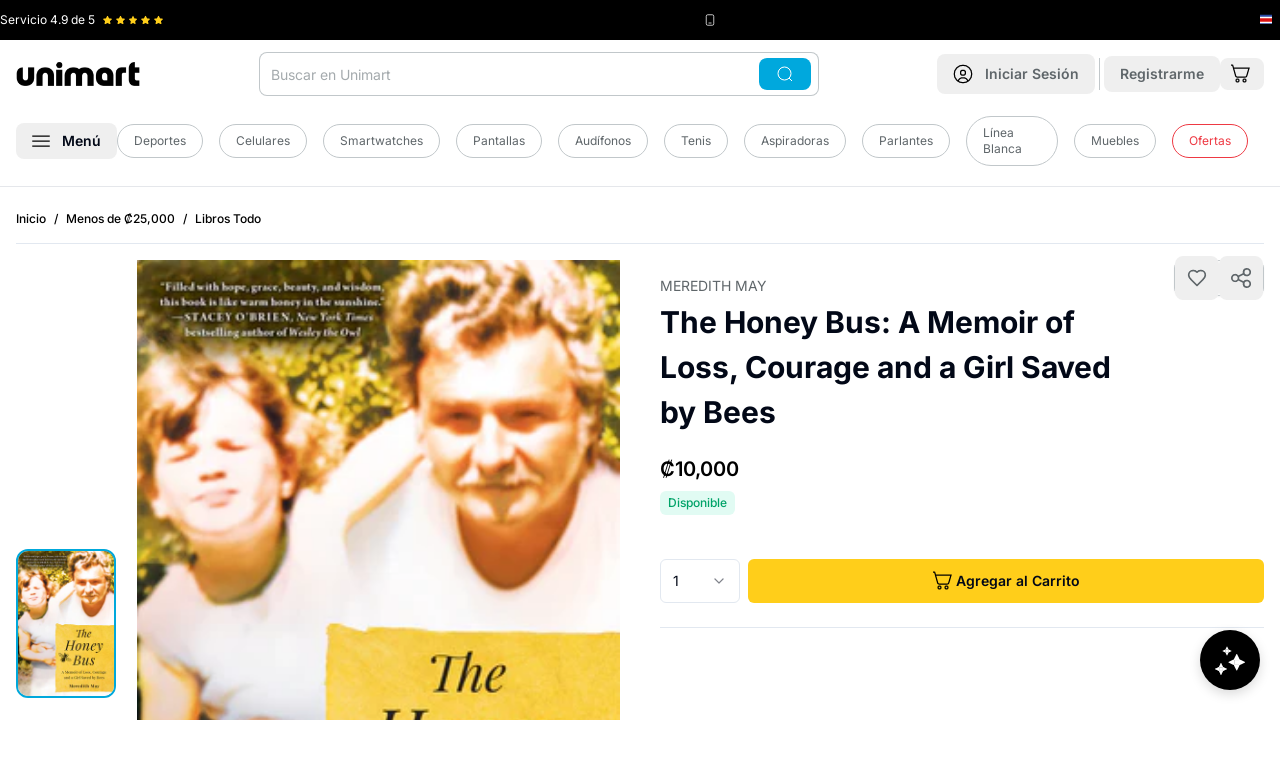

--- FILE ---
content_type: text/html
request_url: https://www.unimart.com/products/the-honey-bus-a-memoir-of-loss-courage-and-a-girl-saved-by-bees
body_size: 51246
content:
<!DOCTYPE html><html lang="es" data-region="costa_rica"><head><meta charSet="utf-8"/><meta name="viewport" content="width=device-width,initial-scale=1"/><script nonce="e6598c24c090f097e0760c077b9824ca">(function(w,d,s,l,i){w[l]=w[l]||[];w[l].push({'gtm.start':
        new Date().getTime(),event:'gtm.js'});var f=d.getElementsByTagName(s)[0],
        j=d.createElement(s),dl=l!='dataLayer'?'&l='+l:'';j.async=true;j.src=
        'https://www.googletagmanager.com/gtm.js?id='+i+dl;f.parentNode.insertBefore(j,f);
        })(window,document,'script','dataLayer','GTM-5QP3S8C');</script><script type="module" nonce="e6598c24c090f097e0760c077b9824ca">
        const settings = {};
        const config = (await import("https://shopify-gtm-suite.getelevar.com/configs/df491d39bcebb9f50d167b4f0ca89257f21ba382/config.js")).default;
        const scriptUrl = settings.proxyPath
          ? settings.proxyPath + config.script_src_custom_pages_proxied
          : config.script_src_custom_pages;
      
        if (scriptUrl) {
          const { handler } = await import(scriptUrl);
          await handler(config, settings);
        }</script><link rel="preload" href="/placeholder-image.png" as="image"/><title>▷ The Honey Bus: A Memoir of Loss, Courage and a Girl Saved by Bees © Unimart.com</title><meta property="og:title" content="▷ The Honey Bus: A Memoir of Loss, Courage and a Girl Saved by Bees © Unimart.com"/><meta property="twitter:title" content="▷ The Honey Bus: A Memoir of Loss, Courage and a Girl Saved by Bees © Unimart.com"/><meta name="description" content="Laptops, celulares, electrodomésticos, moda, hogar y más. Tienda online con envíos rápidos y compras 100% seguras en Costa Rica."/><meta property="og:description" content="Laptops, celulares, electrodomésticos, moda, hogar y más. Tienda online con envíos rápidos y compras 100% seguras en Costa Rica."/><meta property="twitter:description" content="Laptops, celulares, electrodomésticos, moda, hogar y más. Tienda online con envíos rápidos y compras 100% seguras en Costa Rica."/><link rel="canonical" href="https://www.unimart.com/products/the-honey-bus-a-memoir-of-loss-courage-and-a-girl-saved-by-bees"/><meta property="og:url" content="https://www.unimart.com/products/the-honey-bus-a-memoir-of-loss-courage-and-a-girl-saved-by-bees"/><link rel="preload" href="https://cdn.shopify.com/oxygen-v2/29406/33326/69828/2929957/assets/app-AEWvCeFD.css" as="style"/><link rel="preload" href="https://cdn.shopify.com/oxygen-v2/29406/33326/69828/2929957/assets/tailwind-BWlSVuzA.css" as="style"/><link rel="stylesheet" href="https://cdn.shopify.com/oxygen-v2/29406/33326/69828/2929957/assets/app-AEWvCeFD.css"/><link rel="stylesheet" href="https://cdn.shopify.com/oxygen-v2/29406/33326/69828/2929957/assets/tailwind-BWlSVuzA.css"/><link rel="stylesheet" href="https://cdn.shopify.com/oxygen-v2/29406/33326/69828/2929957/assets/craftjs-user-blocks-CMZJmxU7.css"/><link rel="preload" href="https://fonts.googleapis.com/css2?family=Inter:wght@400;500;600;700&amp;display=swap" as="style"/><link rel="preconnect" href="https://fonts.googleapis.com"/><link rel="preconnect" href="https://fonts.gstatic.com" crossorigin="anonymous"/><link rel="preconnect" href="https://barulu-seller.s3.amazonaws.com"/><link rel="dns-prefetch" href="https://barulu-seller.s3.amazonaws.com"/><link rel="preconnect" href="https://cdn.shopify.com"/><link rel="preconnect" href="https://shop.app"/><link rel="icon" href="https://cdn.shopify.com/oxygen-v2/29406/33326/69828/2929957/assets/favicon-Bm2UPpqV.png" type="image/png"/><link rel="stylesheet" href="https://cdn.shopify.com/oxygen-v2/29406/33326/69828/2929957/assets/product-details-CAlr4VHy.css"/><link rel="alternate" hrefLang="es-CR" href="https://www.unimart.com/products/the-honey-bus-a-memoir-of-loss-courage-and-a-girl-saved-by-bees"/><link rel="alternate" hrefLang="x-default" href="https://www.unimart.com/products/the-honey-bus-a-memoir-of-loss-courage-and-a-girl-saved-by-bees"/><script type="application/ld+json" nonce="e6598c24c090f097e0760c077b9824ca">{"@context":"https://schema.org","@type":"Store","name":"Unimart.com","url":"https://www.unimart.com","sameAs":["https://www.facebook.com/MiUnimart","https://www.instagram.com/miunimart"],"contactPoint":{"@type":"ContactPoint","telephone":"41007616","contactType":"Sales Contact"},"address":{"@type":"PostalAddress","streetAddress":"Calle 128, Via 104","addressLocality":"Pavas","addressRegion":"San José","postalCode":"10109","addressCountry":"CR"},"geo":{"@type":"GeoCoordinates","latitude":9.946349440911412,"longitude":-84.13608182541253},"openingHoursSpecification":[{"@type":"OpeningHoursSpecification","dayOfWeek":["Monday","Tuesday","Wednesday","Thursday","Friday"],"opens":"07:00","closes":"07:00"}]}</script><script type="application/ld+json" nonce="e6598c24c090f097e0760c077b9824ca">{"@context":"http://schema.org","@graph":[{"@type":"Product","name":"The Honey Bus: A Memoir of Loss, Courage and a Girl Saved by Bees","url":"https://www.unimart.com/products/the-honey-bus-a-memoir-of-loss-courage-and-a-girl-saved-by-bees","image":"https://cdn.shopify.com/s/files/1/1161/3498/files/9780778309758.jpg?v=1699330560","description":"","sku":"9780778309758","brand":{"@type":"Brand","name":"Libros"},"offers":{"@type":"Offer","sku":"9780778309758","availability":"http://schema.org/InStock","price":"10000.0","priceCurrency":"CRC","url":"https://www.unimart.com/products/the-honey-bus-a-memoir-of-loss-courage-and-a-girl-saved-by-bees?Title=Default%20Title"}},{"@type":"BreadcrumbList","itemListElement":[{"@type":"ListItem","position":1,"name":"Inicio","item":"https://www.unimart.com"},{"@type":"ListItem","position":2,"name":"The Honey Bus: A Memoir of Loss, Courage and a Girl Saved by Bees","item":"https://www.unimart.com/products/the-honey-bus-a-memoir-of-loss-courage-and-a-girl-saved-by-bees"}]}]}</script><style>
              /* Critical CSS for faster LCP and CLS prevention */
              body {
                font-family: 'Inter', system-ui, -apple-system, BlinkMacSystemFont, 'Segoe UI', Roboto, Oxygen, Ubuntu, Cantarell, 'Open Sans', 'Helvetica Neue', sans-serif;
                margin: 0;
                padding: 0;
                font-display: swap;
                line-height: 1.5;
              }
              
              /* Prevent layout shift for main containers */
              .home { 
                display: flex; 
                flex-direction: column; 
                min-height: 100vh;
              }
              .home .mb-4 { margin-bottom: 1rem; }
              @media (min-width: 1024px) {
                .home .lg\:mb-\[-60px\] { margin-bottom: -60px; }
                .home .lg\:pt-6 { padding-top: 1.5rem; }
              }
              
              /* Critical banner styles to prevent CLS */
              /* Mobile: mantener aspect ratio 4:1 | Desktop: cambiar a 1.23:1 */
              .home > div:first-child {
                min-height: 120px;
                aspect-ratio: 4/1;
                position: relative;
                background-color: #f3f4f6;
                /* Mobile optimization for faster paint */
                contain: layout;
              }
              @media (max-width: 1023px) {
                .home > div:first-child {
                  min-height: 192px;
                  aspect-ratio: 1.23/1;
                }
              }
              
              /* Image optimization for LCP - Mobile First */
              .home > div:first-child picture { 
                display: block; 
                width: 100%;
                height: 100%;
                /* Mobile optimization */
                contain: layout;
              }
              .home > div:first-child img { 
                width: 100%;
                height: 100%;
                object-fit: cover;
                object-position: center;
                display: block;
                /* Mobile LCP optimization */
                content-visibility: auto;
                contain-intrinsic-size: 287px 430px;
              }
              
              /* Mobile-specific optimizations for LCP */
              @media (max-width: 767px) {
                .home > div:first-child img[data-lcp-mobile] {
                  /* Force immediate paint for mobile LCP */
                  transform: translateZ(0);
                  backface-visibility: hidden;
                  /* Prevent any potential delays */
                  image-rendering: auto;
                }
                
                /* Optimize mobile container for faster LCP */
                .home > div:first-child {
                  /* Reduce mobile container complexity */
                  will-change: auto;
                  transform: translateZ(0);
                }
              }
              
              .home > div:first-child, 
              .home > div:first-child{ 
                border-radius: 0.75rem !important; 
              }
              @media (min-width: 1024px) {
                .home > div:first-child picture[class*="lg:rounded-xl"] { 
                  border-radius: 0.75rem !important; 
                }
                /* Also ensure inherited border radius works */
                .home > div:first-child picture[class*="lg:rounded-xl"] img[class*="rounded-\[inherit\]"] {
                  border-radius: inherit !important;
                }
              }
              
              /* Carousel skeleton to prevent CLS */
              .carousel-skeleton {
                height: 320px;
                background-color: #f9fafb;
                border-radius: 0.5rem;
                animation: pulse 2s cubic-bezier(0.4, 0, 0.6, 1) infinite;
              }
              
              @keyframes pulse {
                0%, 100% { opacity: 1; }
                50% { opacity: .5; }
              }
              
              /* Product grid skeleton */
              .product-grid-skeleton {
                display: grid;
                grid-template-columns: repeat(2, 1fr);
                gap: 1rem;
                margin-bottom: 2rem;
              }
              @media (min-width: 768px) {
                .product-grid-skeleton {
                  grid-template-columns: repeat(3, 1fr);
                }
              }
              @media (min-width: 1024px) {
                .product-grid-skeleton {
                  grid-template-columns: repeat(4, 1fr);
                }
              }
              
              /* Product card skeleton */
              .product-card-skeleton {
                background-color: #f9fafb;
                border-radius: 0.75rem;
                padding: 0.75rem;
                height: 300px;
                animation: pulse 2s cubic-bezier(0.4, 0, 0.6, 1) infinite;
              }
              
              /* Loading states */
              .loading-shimmer {
                background: linear-gradient(90deg, #f0f0f0 25%, #e0e0e0 50%, #f0f0f0 75%);
                background-size: 200% 100%;
                animation: shimmer 1.5s infinite;
              }
              
              @keyframes shimmer {
                0% { background-position: -200% 0; }
                100% { background-position: 200% 0; }
              }
              
              /* Prevent font loading shift */
              @font-face {
                font-family: 'Inter';
                font-display: swap;
                src: local('Inter');
              }
              
              header#app-header {
                background-color: white;
                box-shadow: 0 1px 3px 0 rgb(0 0 0 / 0.1), 0 1px 2px -1px rgb(0 0 0 / 0.1) !important;
              }
              
              @media (max-width: 1023px) {
                header#app-header nav {
                  background-color: transparent !important;
                }
                header#app-header {
                  box-shadow: 0 4px 6px -1px rgb(0 0 0 / 0.1), 0 2px 4px -2px rgb(0 0 0 / 0.1) !important;
                }
              }
              
              @media (min-width: 1024px) {
                header#app-header {
                  border-bottom: 1px solid #e5e7eb;
                  box-shadow: none !important;
                }
                header#app-header nav {
                  background-color: white !important;
                }
              }
              
              /* Optimize critical images */
              [data-critical-img] {
                content-visibility: auto;
                contain-intrinsic-size: 300px;
                }
              
              /* Reduce CLS for forms */
              form {
                contain: layout;
              }
              
              /* Optimize scrolling performance */
              html {
                scroll-behavior: auto;
              }
              
              /* Contain layout shifts */
              .container {
                contain: layout;
              }
            </style><link rel="preconnect" href="https://www.googletagmanager.com"/><link rel="preconnect" href="https://shopify-gtm-suite.getelevar.com"/><link rel="preconnect" href="https://hits.getelevar.com"/><link rel="preconnect" href="https://cdn.shopify.com"/><link rel="preconnect" href="https://fonts.googleapis.com"/><link rel="preconnect" href="https://fonts.gstatic.com" crossorigin="anonymous"/><link rel="preconnect" href="https://seller.unimart.com"/><link rel="preconnect" href="https://hub.unimart.com"/><link rel="preconnect" href="https://barulu-seller.s3.amazonaws.com" crossorigin="anonymous"/><link rel="preconnect" href="https://hub-unimart.s3.amazonaws.com" crossorigin="anonymous"/><link rel="preconnect" href="https://s3.amazonaws.com" crossorigin="anonymous"/><link rel="dns-prefetch" href="//barulu-seller.s3.amazonaws.com"/><link rel="dns-prefetch" href="//hub-unimart.s3.amazonaws.com"/><link rel="dns-prefetch" href="//s3.amazonaws.com"/></head><body><noscript><iframe src="https://www.googletagmanager.com/ns.html?id=GTM-5QP3S8C" height="0" width="0" class="hidden"></iframe></noscript><div><header id="app-header" class="shadow z-[60] pointer-events-auto sticky top-[-40px] lg:relative lg:top-0"><div class="bg-black py-3 px-5 lg:px-0 h-[40px]"><div class="wrapper"><div class="flex justify-between items-center"><div class="flex flex-1 lg:flex-initial items-center" style="min-width:130px;height:16px"><span class="text-white text-xs mr-2 whitespace-nowrap">Servicio <!-- -->4.9<!-- --> de 5</span><div class="flex items-center" style="min-height:12px;min-width:60px"><div class="flex" style="width:60px;height:12px"><svg xmlns="http://www.w3.org/2000/svg" width="12" height="12" fill="#FFCE1A" viewBox="0 0 12 12" class="mr-1" data-filled="true"><defs><clipPath id="a"><path fill="#fff" d="M0 0h12v12H0z"></path></clipPath><linearGradient id="halfGradient" x1="0" y1="0" x2="1" y2="0"><stop offset="50%" stop-color="#FFCE1A"></stop><stop offset="50%" stop-color="#c1c7ca"></stop></linearGradient></defs><g clip-path="url(#a)"><path fill="#FFCE1A" d="m11.572 4.27-3.54-.514L6.448.548a.52.52 0 0 0-.9 0l-1.58 3.208-3.54.514a.5.5 0 0 0-.277.853l2.562 2.5-.606 3.526a.5.5 0 0 0 .726.527L6 10.008l3.167 1.665a.5.5 0 0 0 .726-.527L9.287 7.62l2.562-2.5a.499.499 0 0 0-.277-.853z"></path></g></svg><svg xmlns="http://www.w3.org/2000/svg" width="12" height="12" fill="#FFCE1A" viewBox="0 0 12 12" class="mr-1" data-filled="true"><defs><clipPath id="a"><path fill="#fff" d="M0 0h12v12H0z"></path></clipPath><linearGradient id="halfGradient" x1="0" y1="0" x2="1" y2="0"><stop offset="50%" stop-color="#FFCE1A"></stop><stop offset="50%" stop-color="#c1c7ca"></stop></linearGradient></defs><g clip-path="url(#a)"><path fill="#FFCE1A" d="m11.572 4.27-3.54-.514L6.448.548a.52.52 0 0 0-.9 0l-1.58 3.208-3.54.514a.5.5 0 0 0-.277.853l2.562 2.5-.606 3.526a.5.5 0 0 0 .726.527L6 10.008l3.167 1.665a.5.5 0 0 0 .726-.527L9.287 7.62l2.562-2.5a.499.499 0 0 0-.277-.853z"></path></g></svg><svg xmlns="http://www.w3.org/2000/svg" width="12" height="12" fill="#FFCE1A" viewBox="0 0 12 12" class="mr-1" data-filled="true"><defs><clipPath id="a"><path fill="#fff" d="M0 0h12v12H0z"></path></clipPath><linearGradient id="halfGradient" x1="0" y1="0" x2="1" y2="0"><stop offset="50%" stop-color="#FFCE1A"></stop><stop offset="50%" stop-color="#c1c7ca"></stop></linearGradient></defs><g clip-path="url(#a)"><path fill="#FFCE1A" d="m11.572 4.27-3.54-.514L6.448.548a.52.52 0 0 0-.9 0l-1.58 3.208-3.54.514a.5.5 0 0 0-.277.853l2.562 2.5-.606 3.526a.5.5 0 0 0 .726.527L6 10.008l3.167 1.665a.5.5 0 0 0 .726-.527L9.287 7.62l2.562-2.5a.499.499 0 0 0-.277-.853z"></path></g></svg><svg xmlns="http://www.w3.org/2000/svg" width="12" height="12" fill="#FFCE1A" viewBox="0 0 12 12" class="mr-1" data-filled="true"><defs><clipPath id="a"><path fill="#fff" d="M0 0h12v12H0z"></path></clipPath><linearGradient id="halfGradient" x1="0" y1="0" x2="1" y2="0"><stop offset="50%" stop-color="#FFCE1A"></stop><stop offset="50%" stop-color="#c1c7ca"></stop></linearGradient></defs><g clip-path="url(#a)"><path fill="#FFCE1A" d="m11.572 4.27-3.54-.514L6.448.548a.52.52 0 0 0-.9 0l-1.58 3.208-3.54.514a.5.5 0 0 0-.277.853l2.562 2.5-.606 3.526a.5.5 0 0 0 .726.527L6 10.008l3.167 1.665a.5.5 0 0 0 .726-.527L9.287 7.62l2.562-2.5a.499.499 0 0 0-.277-.853z"></path></g></svg><svg xmlns="http://www.w3.org/2000/svg" width="12" height="12" fill="#FFCE1A" viewBox="0 0 12 12" class="" data-filled="true"><defs><clipPath id="a"><path fill="#fff" d="M0 0h12v12H0z"></path></clipPath><linearGradient id="halfGradient" x1="0" y1="0" x2="1" y2="0"><stop offset="50%" stop-color="#FFCE1A"></stop><stop offset="50%" stop-color="#c1c7ca"></stop></linearGradient></defs><g clip-path="url(#a)"><path fill="#FFCE1A" d="m11.572 4.27-3.54-.514L6.448.548a.52.52 0 0 0-.9 0l-1.58 3.208-3.54.514a.5.5 0 0 0-.277.853l2.562 2.5-.606 3.526a.5.5 0 0 0 .726.527L6 10.008l3.167 1.665a.5.5 0 0 0 .726-.527L9.287 7.62l2.562-2.5a.499.499 0 0 0-.277-.853z"></path></g></svg></div></div></div><div class="flex mr-4 lg:mr-0 items-center" style="min-height:16px"><svg xmlns="http://www.w3.org/2000/svg" width="12" height="12" fill="none" viewBox="0 0 16 16" color="#fff" class="mr-1" style="flex-shrink:0"><rect width="10" height="14" x="3" y="1" stroke="currentColor" rx="2"></rect><path stroke="currentColor" d="M6 12h4"></path></svg><span class="text-unimart-gray-50 text-xs whitespace-nowrap"><span class="hidden lg:inline"></span><span class="text-white"></span></span></div><div class="flex items-center" style="min-width:20px;min-height:16px"><div class="flex items-center justify-center" style="width:16px;height:16px;flex-shrink:0"><svg xmlns="http://www.w3.org/2000/svg" width="16" height="16" fill="none" viewBox="0 0 16 16" style="display:block"><g clip-path="url(#a)"><path fill="#2B4BA5" d="M0 2.75h16v10.5H0z"></path><path fill="#fff" d="M0 4.833v6.335h16V4.832z"></path><path fill="#DD1212" d="M0 6.255h16v3.49H0z"></path></g><defs><clipPath id="a"><path fill="#fff" d="M0 0h16v16H0z"></path></clipPath></defs></svg></div></div></div></div></div><nav class="bg-white py-3 px-4 lg:pb-5" role="navigation"><noscript></noscript><div class="wrapper"><div class="flex justify-between items-center lg:mb-5"><div class="flex items-center lg:hidden"><button class="font-semibold inline-flex items-center justify-center whitespace-nowrap rounded-lg text-sm ring-offset-background transition-colors focus-visible:outline-none focus-visible:ring-2 focus-visible:ring-ring focus-visible:ring-offset-2 disabled:pointer-events-none disabled:opacity-50 hover:bg-accent hover:text-accent-foreground h-10 w-10 min-h-[44px] min-w-[44px]" aria-label="Abrir menú"><svg xmlns="http://www.w3.org/2000/svg" width="18" height="12" fill="none" viewBox="0 0 18 12"><path stroke="#000" stroke-width="1.25" d="M.25 1h17.5M.25 6h17.5M.25 11h17.5"></path></svg></button><span class="border-r border-unimart-gray-50 h-8 mx-1"></span></div><div class="relative lg:order-2"><div class="lg:hidden"><button class="font-semibold inline-flex items-center justify-center whitespace-nowrap rounded-lg text-sm ring-offset-background transition-colors focus-visible:outline-none focus-visible:ring-2 focus-visible:ring-ring focus-visible:ring-offset-2 disabled:pointer-events-none disabled:opacity-50 hover:bg-accent hover:text-accent-foreground h-10 w-10 min-h-[44px] min-w-[44px] lg:min-h-10 lg:min-w-10" aria-label="Abrir búsqueda"><svg xmlns="http://www.w3.org/2000/svg" width="20" height="20" fill="none" viewBox="0 0 20 20"><g stroke="currentColor" stroke-width="1.25"><path d="M18.75 18.75 15 15"></path><circle cx="9.375" cy="9.375" r="8.125"></circle></g></svg></button></div><div class="hidden lg:block"><div class="relative"><form method="get" action="/search" data-discover="true"><div class="absolute inset-y-0 right-2 flex items-center z-10"><button class="font-semibold inline-flex items-center justify-center whitespace-nowrap rounded-lg text-sm ring-offset-background transition-colors focus-visible:outline-none focus-visible:ring-2 focus-visible:ring-ring focus-visible:ring-offset-2 disabled:pointer-events-none disabled:opacity-50 text-black-foreground px-4 py-2 min-h-8 bg-accent-blue hover:bg-accent-blue"><svg xmlns="http://www.w3.org/2000/svg" width="20" height="16" fill="none" viewBox="0 0 20 20" color="white"><g stroke="currentColor" stroke-width="1.25"><path d="M18.75 18.75 15 15"></path><circle cx="9.375" cy="9.375" r="8.125"></circle></g></svg></button></div><input type="search" class="flex h-10 border-input bg-background px-3 ring-offset-background file:border-0 file:bg-transparent file:text-sm file:font-medium focus-visible:outline-none focus-visible:ring-2 focus-visible:ring-offset-2 disabled:cursor-not-allowed disabled:opacity-50 rounded-lg border-0 text-sm placeholder:text-unimart-gray-100 ring-1 ring-inset focus:ring-accent-blue focus-visible:ring-accent-blue ring-unimart-gray-50 w-[35rem] pr-20 py-[22px]" name="q" autoComplete="off" placeholder="Buscar en Unimart" value=""/></form></div></div></div><a class="lg:order-1 flex-1 lg:flex-none" data-discover="true" href="/"><img src="/logo.svg" alt="Unimart.com" class="mx-auto lg:mx-0" width="124" height="24" style="aspect-ratio:124/24;object-fit:contain"/></a><div class="lg:order-3 flex items-center"><a data-discover="true" class="" href="/account/login"><button class="font-semibold inline-flex items-center justify-center whitespace-nowrap rounded-lg text-sm ring-offset-background transition-colors focus-visible:outline-none focus-visible:ring-2 focus-visible:ring-ring focus-visible:ring-offset-2 disabled:pointer-events-none disabled:opacity-50 hover:bg-accent hover:text-accent-foreground h-10 w-10 lg:px-4 lg:py-2 lg:w-auto min-h-[44px] min-w-[44px] lg:min-h-8 lg:min-w-auto" aria-label="Ir a mi cuenta"><svg xmlns="http://www.w3.org/2000/svg" width="28" height="28" fill="none" viewBox="0 0 20 20" class="mr-0 lg:mr-3 lg:w-5 lg:h-5"><path stroke="#000" stroke-width="1.25" d="m15 17.5-.064-.192a5.203 5.203 0 0 0-9.872 0L5 17.5M12.5 8.75a2.5 2.5 0 1 1-5 0 2.5 2.5 0 0 1 5 0Z"></path><circle cx="10" cy="10" r="8.75" stroke="#000" stroke-width="1.25"></circle></svg><span class="hidden lg:inline text-unimart-gray-200"><!--$-->Iniciar Sesión<!--/$--></span></button></a><!--$--><span class="border-r border-unimart-gray-50 h-8 mx-1"></span><a data-discover="true" class="" href="/account/register"><button class="font-semibold items-center justify-center whitespace-nowrap rounded-lg text-sm ring-offset-background transition-colors focus-visible:outline-none focus-visible:ring-2 focus-visible:ring-ring focus-visible:ring-offset-2 disabled:pointer-events-none disabled:opacity-50 hover:bg-accent hover:text-accent-foreground px-4 py-2 min-h-8 hidden lg:block"><span class="hidden lg:inline text-unimart-gray-200">Registrarme</span></button></a><!--/$--><!--$--><a data-discover="true" href="/cart"><button class="font-semibold justify-center whitespace-nowrap rounded-lg text-sm ring-offset-background transition-colors focus-visible:outline-none focus-visible:ring-2 focus-visible:ring-ring focus-visible:ring-offset-2 disabled:pointer-events-none disabled:opacity-50 hover:bg-accent hover:text-accent-foreground h-10 w-10 flex items-center relative lg:h-auto lg:w-auto min-h-[44px] min-w-[44px] lg:min-h-8 lg:min-w-auto" aria-label="Ir al carrito"><svg xmlns="http://www.w3.org/2000/svg" width="28" height="28" fill="none" viewBox="0 0 20 20" class="mr-1 lg:w-[20px] lg:h-[20px]"><path stroke="#000" stroke-width="1.25" d="M7.5 18a1.5 1.5 0 1 0 0-3 1.5 1.5 0 0 0 0 3ZM14.5 18a1.5 1.5 0 1 0 0-3 1.5 1.5 0 0 0 0 3ZM3.572 4.165H19l-2.317 7.942a1.27 1.27 0 0 1-.492.646c-.234.16-.517.247-.807.247H7.022c-.295 0-.582-.09-.818-.255a1.27 1.27 0 0 1-.488-.663L2.744 1.46a.63.63 0 0 0-.245-.332.7.7 0 0 0-.41-.127H1"></path></svg></button></a><!--/$--></div></div><div class="sr-only lg:not-sr-only flex items-center"><button class="font-semibold inline-flex items-center justify-center whitespace-nowrap rounded-lg text-sm ring-offset-background transition-colors focus-visible:outline-none focus-visible:ring-2 focus-visible:ring-ring focus-visible:ring-offset-2 disabled:pointer-events-none hover:bg-accent px-4 py-2 min-h-8 disabled:opacity-100 disabled:cursor-pointer hover:text-accent-blue" data-state="closed" aria-label="Abrir menú"><svg xmlns="http://www.w3.org/2000/svg" width="18" height="12" fill="none" viewBox="0 0 18 12"><path stroke="#000" stroke-width="1.25" d="M.25 1h17.5M.25 6h17.5M.25 11h17.5"></path></svg><span class="ml-3">Menú</span></button><div class="flex flex-1 items-center justify-center"><a data-discover="true" class="text-sm text-unimart-gray-200 mr-4" href="/collections/deportes-y-camping"><div class="inline-flex items-center border px-4 py-2 text-xs text-unimart-gray-200 transition-colors focus:outline-none focus:ring-2 focus:ring-ring focus:ring-offset-2 border-unimart-gray-50 bg-transparent rounded-full hover:bg-primary/80 hover:text-white hover:border-transparent">Deportes</div></a><a data-discover="true" class="text-sm text-unimart-gray-200 mr-4" href="/collections/celulares"><div class="inline-flex items-center border px-4 py-2 text-xs text-unimart-gray-200 transition-colors focus:outline-none focus:ring-2 focus:ring-ring focus:ring-offset-2 border-unimart-gray-50 bg-transparent rounded-full hover:bg-primary/80 hover:text-white hover:border-transparent">Celulares</div></a><a data-discover="true" class="text-sm text-unimart-gray-200 mr-4" href="/collections/todo-smartwatches"><div class="inline-flex items-center border px-4 py-2 text-xs text-unimart-gray-200 transition-colors focus:outline-none focus:ring-2 focus:ring-ring focus:ring-offset-2 border-unimart-gray-50 bg-transparent rounded-full hover:bg-primary/80 hover:text-white hover:border-transparent">Smartwatches</div></a><a data-discover="true" class="text-sm text-unimart-gray-200 mr-4" href="/collections/pantallas"><div class="inline-flex items-center border px-4 py-2 text-xs text-unimart-gray-200 transition-colors focus:outline-none focus:ring-2 focus:ring-ring focus:ring-offset-2 border-unimart-gray-50 bg-transparent rounded-full hover:bg-primary/80 hover:text-white hover:border-transparent">Pantallas</div></a><a data-discover="true" class="text-sm text-unimart-gray-200 mr-4" href="/collections/audifonos"><div class="inline-flex items-center border px-4 py-2 text-xs text-unimart-gray-200 transition-colors focus:outline-none focus:ring-2 focus:ring-ring focus:ring-offset-2 border-unimart-gray-50 bg-transparent rounded-full hover:bg-primary/80 hover:text-white hover:border-transparent">Audífonos</div></a><a data-discover="true" class="text-sm text-unimart-gray-200 mr-4" href="/collections/tenis"><div class="inline-flex items-center border px-4 py-2 text-xs text-unimart-gray-200 transition-colors focus:outline-none focus:ring-2 focus:ring-ring focus:ring-offset-2 border-unimart-gray-50 bg-transparent rounded-full hover:bg-primary/80 hover:text-white hover:border-transparent">Tenis</div></a><a data-discover="true" class="text-sm text-unimart-gray-200 mr-4" href="/collections/aspiradoras"><div class="inline-flex items-center border px-4 py-2 text-xs text-unimart-gray-200 transition-colors focus:outline-none focus:ring-2 focus:ring-ring focus:ring-offset-2 border-unimart-gray-50 bg-transparent rounded-full hover:bg-primary/80 hover:text-white hover:border-transparent">Aspiradoras</div></a><a data-discover="true" class="text-sm text-unimart-gray-200 mr-4" href="/collections/parlantes"><div class="inline-flex items-center border px-4 py-2 text-xs text-unimart-gray-200 transition-colors focus:outline-none focus:ring-2 focus:ring-ring focus:ring-offset-2 border-unimart-gray-50 bg-transparent rounded-full hover:bg-primary/80 hover:text-white hover:border-transparent">Parlantes</div></a><a data-discover="true" class="text-sm text-unimart-gray-200 mr-4" href="/collections/linea-blanca"><div class="inline-flex items-center border px-4 py-2 text-xs text-unimart-gray-200 transition-colors focus:outline-none focus:ring-2 focus:ring-ring focus:ring-offset-2 border-unimart-gray-50 bg-transparent rounded-full hover:bg-primary/80 hover:text-white hover:border-transparent">Línea Blanca</div></a><a data-discover="true" class="text-sm text-unimart-gray-200 mr-4" href="/collections/muebles"><div class="inline-flex items-center border px-4 py-2 text-xs text-unimart-gray-200 transition-colors focus:outline-none focus:ring-2 focus:ring-ring focus:ring-offset-2 border-unimart-gray-50 bg-transparent rounded-full hover:bg-primary/80 hover:text-white hover:border-transparent">Muebles</div></a><a data-discover="true" class="text-sm text-unimart-gray-200 mr-4" href="/collections/oferta"><div class="inline-flex items-center border px-4 py-2 text-xs transition-colors focus:outline-none focus:ring-2 focus:ring-ring focus:ring-offset-2 bg-transparent rounded-full hover:border-transparent hover:text-white hover:bg-accent-red border-accent-red text-accent-red hover:background-accent-red">Ofertas</div></a></div></div></div><div class="fixed inset-0 z-[88] opacity-0 pointer-events-none lg:bg-black/50 transition-opacity duration-300 ease-in-out" role="dialog" aria-modal="true" data-menu-overlay="true"><div class="fixed left-0 z-[91] bg-white shadow-xl no-animation transition-transform duration-300 ease-in-out -translate-x-full lg:top-0 w-full lg:w-[350px] top-[64px]" style="animation:none;height:100vh;overscroll-behavior:contain" data-menu-panel="true" aria-hidden="true"><div class="flex justify-between items-center p-4 border-b border-gray-200 sticky top-0 bg-white z-10"><div class="flex items-center"><p class="text-body font-bold text-xl">Categorías</p></div><button class="font-semibold inline-flex items-center justify-center whitespace-nowrap rounded-lg text-sm ring-offset-background transition-colors focus-visible:outline-none focus-visible:ring-2 focus-visible:ring-ring focus-visible:ring-offset-2 disabled:pointer-events-none disabled:opacity-50 hover:bg-accent hover:text-accent-foreground h-10 w-10 sr-only lg:not-sr-only min-h-[44px] min-w-[44px]" aria-label="Cerrar menú"><svg xmlns="http://www.w3.org/2000/svg" width="20" height="20" viewBox="0 0 24 24" fill="none" stroke="currentColor" stroke-width="2" stroke-linecap="round" stroke-linejoin="round" class="lucide lucide-x"><path d="M18 6 6 18"></path><path d="m6 6 12 12"></path></svg></button></div><div class="p-4 h-[calc(100vh-60px)] overflow-y-auto lg:overflow-y-visible lg:h-auto lg:max-h-[calc(100vh-60px)]"><nav class="p-4"><div><ul class="categories-list"><li class="mb-3 border-b border-gray-100 pb-3" data-mobile-nav="true"><div class="flex items-center mb-2"><div class="block py-2 px-1 rounded-full flex-1 text-lg font-semibold cursor-pointer"><a class="hover:text-accent-blue no-underline hover:no-underline" data-discover="true" href="/collections/celulares-y-smartwatches">Celulares y Smartwatches</a></div><button class="font-semibold inline-flex items-center justify-center whitespace-nowrap text-sm ring-offset-background transition-colors focus-visible:outline-none focus-visible:ring-2 focus-visible:ring-ring focus-visible:ring-offset-2 disabled:pointer-events-none disabled:opacity-50 hover:text-accent-foreground h-10 w-10 p-2 rounded-full hover:bg-gray-100 min-h-[44px] min-w-[44px]" aria-label="Expandir Celulares y Smartwatches"><svg xmlns="http://www.w3.org/2000/svg" width="18" height="18" viewBox="0 0 24 24" fill="none" stroke="currentColor" stroke-width="2" stroke-linecap="round" stroke-linejoin="round" class="lucide lucide-chevron-down"><path d="m6 9 6 6 6-6"></path></svg></button></div><div class="pl-3 ml-2 overflow-hidden transition-all duration-500 max-h-0 visibility-hidden"><div class="subcategory-content-mobile"><a class="block text-sm text-black font-normal underline decoration-[0.5px] decoration-black" data-discover="true" href="/collections/celulares-y-smartwatches">Ver todo</a><ul class="subcategory-list-mobile mt-4"><li class="mb-4 border-b border-gray-100 pb-3"><div class="flex items-center"><div class="block py-2 px-2 flex-1 text-base font-semibold text-unimart-gray-200 hover:text-accent-blue cursor-pointer"><span class="hover:text-accent-blue">Celulares por Marca</span></div><button class="font-semibold inline-flex items-center justify-center whitespace-nowrap text-sm ring-offset-background transition-colors focus-visible:outline-none focus-visible:ring-2 focus-visible:ring-ring focus-visible:ring-offset-2 disabled:pointer-events-none disabled:opacity-50 hover:text-accent-foreground h-10 w-10 p-2 rounded-full hover:bg-gray-100 min-h-[44px] min-w-[44px]" aria-label="Expandir Celulares por Marca"><svg xmlns="http://www.w3.org/2000/svg" width="18" height="18" viewBox="0 0 24 24" fill="none" stroke="currentColor" stroke-width="2" stroke-linecap="round" stroke-linejoin="round" class="lucide lucide-chevron-down"><path d="m6 9 6 6 6-6"></path></svg></button></div><div class="pl-3 mt-1 border-l-2 border-l-gray-100 overflow-hidden transition-all duration-500 max-h-0 opacity-0" style="transition:max-height 300ms ease, opacity 200ms ease;display:block;z-index:10;margin-top:0;padding:0" aria-hidden="true"><ul class="third-level-mobile"><li class="my-2"><a class="block py-2 px-2 text-sm text-unimart-gray-200" data-discover="true" href="/collections/celulares">Ver Todo Celulares</a></li><li class="my-2"><a class="block py-2 px-2 text-sm text-unimart-gray-200" data-discover="true" href="/collections/apple-celulares">Apple</a></li><li class="my-2"><a class="block py-2 px-2 text-sm text-unimart-gray-200" data-discover="true" href="/collections/samsung-celulares">Samsung</a></li><li class="my-2"><a class="block py-2 px-2 text-sm text-unimart-gray-200" data-discover="true" href="/collections/mi-celulares">Xiaomi</a></li><li class="my-2"><a class="block py-2 px-2 text-sm text-unimart-gray-200" data-discover="true" href="/collections/celulares-honor">Honor</a></li><li class="my-2"><a class="block py-2 px-2 text-sm text-unimart-gray-200" data-discover="true" href="/collections/motorola-celulares">Motorola</a></li><li class="my-2"><a class="block py-2 px-2 text-sm text-unimart-gray-200" data-discover="true" href="/collections/huawei-celulares">Huawei</a></li><li class="my-2"><a class="block py-2 px-2 text-sm text-unimart-gray-200" data-discover="true" href="/collections/blu-celulares">Blu</a></li></ul></div></li><li class="mb-4 border-b border-gray-100 pb-3"><div class="flex items-center"><div class="block py-2 px-2 flex-1 text-base font-semibold text-unimart-gray-200 hover:text-accent-blue cursor-pointer"><span class="hover:text-accent-blue">Accesorios para Celular</span></div><button class="font-semibold inline-flex items-center justify-center whitespace-nowrap text-sm ring-offset-background transition-colors focus-visible:outline-none focus-visible:ring-2 focus-visible:ring-ring focus-visible:ring-offset-2 disabled:pointer-events-none disabled:opacity-50 hover:text-accent-foreground h-10 w-10 p-2 rounded-full hover:bg-gray-100 min-h-[44px] min-w-[44px]" aria-label="Expandir Accesorios para Celular"><svg xmlns="http://www.w3.org/2000/svg" width="18" height="18" viewBox="0 0 24 24" fill="none" stroke="currentColor" stroke-width="2" stroke-linecap="round" stroke-linejoin="round" class="lucide lucide-chevron-down"><path d="m6 9 6 6 6-6"></path></svg></button></div><div class="pl-3 mt-1 border-l-2 border-l-gray-100 overflow-hidden transition-all duration-500 max-h-0 opacity-0" style="transition:max-height 300ms ease, opacity 200ms ease;display:block;z-index:10;margin-top:0;padding:0" aria-hidden="true"><ul class="third-level-mobile"><li class="my-2"><a class="block py-2 px-2 text-sm text-unimart-gray-200" data-discover="true" href="/collections/accesorios-para-celular">Ver Todo Accesorios para Celular</a></li><li class="my-2"><a class="block py-2 px-2 text-sm text-unimart-gray-200" data-discover="true" href="/collections/cables-cargadores-y-baterias">Cables, Cargadores y Baterías</a></li><li class="my-2"><a class="block py-2 px-2 text-sm text-unimart-gray-200" data-discover="true" href="/collections/bases-y-holders">Bases y Holders</a></li><li class="my-2"><a class="block py-2 px-2 text-sm text-unimart-gray-200" data-discover="true" href="/collections/tarjetas-de-memoria">Tarjetas de Memoria</a></li><li class="my-2"><a class="block py-2 px-2 text-sm text-unimart-gray-200" data-discover="true" href="/collections/audifonos">Audífonos</a></li><li class="my-2"><a class="block py-2 px-2 text-sm text-unimart-gray-200" data-discover="true" href="/collections/estuches-y-temperados">Estuches y Temperados</a></li><li class="my-2"><a class="block py-2 px-2 text-sm text-unimart-gray-200" data-discover="true" href="/collections/accesorios-para-carro-en-celulares">Para Carro</a></li><li class="my-2"><a class="block py-2 px-2 text-sm text-unimart-gray-200" data-discover="true" href="/collections/accesorios-para-iphone">Para iPhone</a></li></ul></div></li><li class="mb-4 border-b border-gray-100 pb-3"><div class="flex items-center"><div class="block py-2 px-2 flex-1 text-base font-semibold text-unimart-gray-200 hover:text-accent-blue cursor-pointer"><span class="hover:text-accent-blue">Smartwatches</span></div><button class="font-semibold inline-flex items-center justify-center whitespace-nowrap text-sm ring-offset-background transition-colors focus-visible:outline-none focus-visible:ring-2 focus-visible:ring-ring focus-visible:ring-offset-2 disabled:pointer-events-none disabled:opacity-50 hover:text-accent-foreground h-10 w-10 p-2 rounded-full hover:bg-gray-100 min-h-[44px] min-w-[44px]" aria-label="Expandir Smartwatches"><svg xmlns="http://www.w3.org/2000/svg" width="18" height="18" viewBox="0 0 24 24" fill="none" stroke="currentColor" stroke-width="2" stroke-linecap="round" stroke-linejoin="round" class="lucide lucide-chevron-down"><path d="m6 9 6 6 6-6"></path></svg></button></div><div class="pl-3 mt-1 border-l-2 border-l-gray-100 overflow-hidden transition-all duration-500 max-h-0 opacity-0" style="transition:max-height 300ms ease, opacity 200ms ease;display:block;z-index:10;margin-top:0;padding:0" aria-hidden="true"><ul class="third-level-mobile"><li class="my-2"><a class="block py-2 px-2 text-sm text-unimart-gray-200" data-discover="true" href="/collections/todo-smartwatches">Ver Todo Smartwatches</a></li><li class="my-2"><a class="block py-2 px-2 text-sm text-unimart-gray-200" data-discover="true" href="/collections/smartwatches">Smartwatches</a></li><li class="my-2"><a class="block py-2 px-2 text-sm text-unimart-gray-200" data-discover="true" href="/collections/pulseras-inteligentes">Pulseras Inteligentes</a></li><li class="my-2"><a class="block py-2 px-2 text-sm text-unimart-gray-200" data-discover="true" href="/collections/relojes-deportivos">Relojes Deportivos</a></li><li class="my-2"><a class="block py-2 px-2 text-sm text-unimart-gray-200" data-discover="true" href="/collections/accesorios-para-wearables">Accesorios Wearables</a></li></ul></div></li><li class="mb-4 border-b border-gray-100 pb-3"><div class="flex items-center"><div class="block py-2 px-2 flex-1 text-base font-semibold text-unimart-gray-200 hover:text-accent-blue cursor-pointer"><span class="hover:text-accent-blue">Tablets</span></div><button class="font-semibold inline-flex items-center justify-center whitespace-nowrap text-sm ring-offset-background transition-colors focus-visible:outline-none focus-visible:ring-2 focus-visible:ring-ring focus-visible:ring-offset-2 disabled:pointer-events-none disabled:opacity-50 hover:text-accent-foreground h-10 w-10 p-2 rounded-full hover:bg-gray-100 min-h-[44px] min-w-[44px]" aria-label="Expandir Tablets"><svg xmlns="http://www.w3.org/2000/svg" width="18" height="18" viewBox="0 0 24 24" fill="none" stroke="currentColor" stroke-width="2" stroke-linecap="round" stroke-linejoin="round" class="lucide lucide-chevron-down"><path d="m6 9 6 6 6-6"></path></svg></button></div><div class="pl-3 mt-1 border-l-2 border-l-gray-100 overflow-hidden transition-all duration-500 max-h-0 opacity-0" style="transition:max-height 300ms ease, opacity 200ms ease;display:block;z-index:10;margin-top:0;padding:0" aria-hidden="true"><ul class="third-level-mobile"><li class="my-2"><a class="block py-2 px-2 text-sm text-unimart-gray-200" data-discover="true" href="/collections/tablets-y-accesorios">Ver Todo Tablets y Accesorios</a></li><li class="my-2"><a class="block py-2 px-2 text-sm text-unimart-gray-200" data-discover="true" href="/collections/tablets">Tablets</a></li><li class="my-2"><a class="block py-2 px-2 text-sm text-unimart-gray-200" data-discover="true" href="/collections/accesorios-para-tablet">Accesorios para Tablets</a></li><li class="my-2"><a class="block py-2 px-2 text-sm text-unimart-gray-200" data-discover="true" href="/collections/digitalizador">Digitalizadoras</a></li></ul></div></li><li class="mb-4 border-b border-gray-100 pb-3"><div class="flex items-center"><div class="block py-2 px-2 flex-1 text-base font-semibold text-unimart-gray-200 hover:text-accent-blue cursor-pointer"><span class="hover:text-accent-blue">Marcas Populares</span></div><button class="font-semibold inline-flex items-center justify-center whitespace-nowrap text-sm ring-offset-background transition-colors focus-visible:outline-none focus-visible:ring-2 focus-visible:ring-ring focus-visible:ring-offset-2 disabled:pointer-events-none disabled:opacity-50 hover:text-accent-foreground h-10 w-10 p-2 rounded-full hover:bg-gray-100 min-h-[44px] min-w-[44px]" aria-label="Expandir Marcas Populares"><svg xmlns="http://www.w3.org/2000/svg" width="18" height="18" viewBox="0 0 24 24" fill="none" stroke="currentColor" stroke-width="2" stroke-linecap="round" stroke-linejoin="round" class="lucide lucide-chevron-down"><path d="m6 9 6 6 6-6"></path></svg></button></div><div class="pl-3 mt-1 border-l-2 border-l-gray-100 overflow-hidden transition-all duration-500 max-h-0 opacity-0" style="transition:max-height 300ms ease, opacity 200ms ease;display:block;z-index:10;margin-top:0;padding:0" aria-hidden="true"><ul class="third-level-mobile"><li class="my-2"><a class="block py-2 px-2 text-sm text-unimart-gray-200" data-discover="true" href="/collections/xiaomi-y-amazfit">Xiaomi y Amazfit</a></li><li class="my-2"><a class="block py-2 px-2 text-sm text-unimart-gray-200" data-discover="true" href="/collections/huawei">Huawei</a></li><li class="my-2"><a class="block py-2 px-2 text-sm text-unimart-gray-200" data-discover="true" href="/collections/samsung">Samsung</a></li><li class="my-2"><a class="block py-2 px-2 text-sm text-unimart-gray-200" data-discover="true" href="/collections/apple">Apple</a></li><li class="my-2"><a class="block py-2 px-2 text-sm text-unimart-gray-200" data-discover="true" href="/collections/garmin">Garmin</a></li><li class="my-2"><a class="block py-2 px-2 text-sm text-unimart-gray-200" data-discover="true" href="/collections/motorola">Motorola</a></li><li class="my-2"><a class="block py-2 px-2 text-sm text-unimart-gray-200" data-discover="true" href="/collections/cubitt">Cubitt</a></li><li class="my-2"><a class="block py-2 px-2 text-sm text-unimart-gray-200" data-discover="true" href="/collections/honor">Honor</a></li><li class="my-2"><a class="block py-2 px-2 text-sm text-unimart-gray-200" data-discover="true" href="/collections/polar">Polar</a></li></ul></div></li></ul></div></div></li><li class="mb-3 border-b border-gray-100 pb-3" data-mobile-nav="true"><div class="flex items-center mb-2"><div class="block py-2 px-1 rounded-full flex-1 text-lg font-semibold cursor-pointer"><a class="hover:text-accent-blue no-underline hover:no-underline" data-discover="true" href="/collections/tv-audio-y-smart-home">TV, Audio y Smart Home</a></div><button class="font-semibold inline-flex items-center justify-center whitespace-nowrap text-sm ring-offset-background transition-colors focus-visible:outline-none focus-visible:ring-2 focus-visible:ring-ring focus-visible:ring-offset-2 disabled:pointer-events-none disabled:opacity-50 hover:text-accent-foreground h-10 w-10 p-2 rounded-full hover:bg-gray-100 min-h-[44px] min-w-[44px]" aria-label="Expandir TV, Audio y Smart Home"><svg xmlns="http://www.w3.org/2000/svg" width="18" height="18" viewBox="0 0 24 24" fill="none" stroke="currentColor" stroke-width="2" stroke-linecap="round" stroke-linejoin="round" class="lucide lucide-chevron-down"><path d="m6 9 6 6 6-6"></path></svg></button></div><div class="pl-3 ml-2 overflow-hidden transition-all duration-500 max-h-0 visibility-hidden"><div class="subcategory-content-mobile"><a class="block text-sm text-black font-normal underline decoration-[0.5px] decoration-black" data-discover="true" href="/collections/tv-audio-y-smart-home">Ver todo</a><ul class="subcategory-list-mobile mt-4"><li class="mb-4 border-b border-gray-100 pb-3"><div class="flex items-center"><div class="block py-2 px-2 flex-1 text-base font-semibold text-unimart-gray-200 hover:text-accent-blue cursor-pointer"><span class="hover:text-accent-blue">Televisores</span></div><button class="font-semibold inline-flex items-center justify-center whitespace-nowrap text-sm ring-offset-background transition-colors focus-visible:outline-none focus-visible:ring-2 focus-visible:ring-ring focus-visible:ring-offset-2 disabled:pointer-events-none disabled:opacity-50 hover:text-accent-foreground h-10 w-10 p-2 rounded-full hover:bg-gray-100 min-h-[44px] min-w-[44px]" aria-label="Expandir Televisores"><svg xmlns="http://www.w3.org/2000/svg" width="18" height="18" viewBox="0 0 24 24" fill="none" stroke="currentColor" stroke-width="2" stroke-linecap="round" stroke-linejoin="round" class="lucide lucide-chevron-down"><path d="m6 9 6 6 6-6"></path></svg></button></div><div class="pl-3 mt-1 border-l-2 border-l-gray-100 overflow-hidden transition-all duration-500 max-h-0 opacity-0" style="transition:max-height 300ms ease, opacity 200ms ease;display:block;z-index:10;margin-top:0;padding:0" aria-hidden="true"><ul class="third-level-mobile"><li class="my-2"><a class="block py-2 px-2 text-sm text-unimart-gray-200" data-discover="true" href="/collections/pantallas">Pantallas</a></li><li class="my-2"><a class="block py-2 px-2 text-sm text-unimart-gray-200" data-discover="true" href="/collections/consolas-y-videojuegos">Consolas y Videojuegos</a></li><li class="my-2"><a class="block py-2 px-2 text-sm text-unimart-gray-200" data-discover="true" href="/collections/streaming-y-reproductores">Streaming y Reproductores</a></li><li class="my-2"><a class="block py-2 px-2 text-sm text-unimart-gray-200" data-discover="true" href="/collections/soportes">Soportes</a></li><li class="my-2"><a class="block py-2 px-2 text-sm text-unimart-gray-200" data-discover="true" href="/collections/cables-y-accesorios-para-tv">Cables y Accesorios</a></li><li class="my-2"><a class="block py-2 px-2 text-sm text-unimart-gray-200" data-discover="true" href="/collections/proteccion-para-tv">Protección para TV</a></li><li class="my-2"><a class="block py-2 px-2 text-sm text-unimart-gray-200" data-discover="true" href="/collections/proyectores">Proyectores</a></li><li class="my-2"><a class="block py-2 px-2 text-sm text-unimart-gray-200" data-discover="true" href="/collections/barras-de-sonido">Barras de Sonido</a></li><li class="my-2"><a class="block py-2 px-2 text-sm text-unimart-gray-200" data-discover="true" href="/collections/baterias">Baterías</a></li><li class="my-2"><a class="block py-2 px-2 text-sm text-unimart-gray-200" data-discover="true" href="/collections/televisores">Ver Todo Televisores</a></li></ul></div></li><li class="mb-4 border-b border-gray-100 pb-3"><div class="flex items-center"><div class="block py-2 px-2 flex-1 text-base font-semibold text-unimart-gray-200 hover:text-accent-blue cursor-pointer"><span class="hover:text-accent-blue">Audio</span></div><button class="font-semibold inline-flex items-center justify-center whitespace-nowrap text-sm ring-offset-background transition-colors focus-visible:outline-none focus-visible:ring-2 focus-visible:ring-ring focus-visible:ring-offset-2 disabled:pointer-events-none disabled:opacity-50 hover:text-accent-foreground h-10 w-10 p-2 rounded-full hover:bg-gray-100 min-h-[44px] min-w-[44px]" aria-label="Expandir Audio"><svg xmlns="http://www.w3.org/2000/svg" width="18" height="18" viewBox="0 0 24 24" fill="none" stroke="currentColor" stroke-width="2" stroke-linecap="round" stroke-linejoin="round" class="lucide lucide-chevron-down"><path d="m6 9 6 6 6-6"></path></svg></button></div><div class="pl-3 mt-1 border-l-2 border-l-gray-100 overflow-hidden transition-all duration-500 max-h-0 opacity-0" style="transition:max-height 300ms ease, opacity 200ms ease;display:block;z-index:10;margin-top:0;padding:0" aria-hidden="true"><ul class="third-level-mobile"><li class="my-2"><a class="block py-2 px-2 text-sm text-unimart-gray-200" data-discover="true" href="/collections/todo-audio">Ver Todo Audio</a></li><li class="my-2"><a class="block py-2 px-2 text-sm text-unimart-gray-200" data-discover="true" href="/collections/audifonos">Audífonos</a></li><li class="my-2"><a class="block py-2 px-2 text-sm text-unimart-gray-200" data-discover="true" href="/collections/parlantes">Parlantes</a></li><li class="my-2"><a class="block py-2 px-2 text-sm text-unimart-gray-200" data-discover="true" href="/collections/barras-de-sonido">Barras de Sonido</a></li><li class="my-2"><a class="block py-2 px-2 text-sm text-unimart-gray-200" data-discover="true" href="/collections/accesorios-de-audio">Accesorios de Audio</a></li><li class="my-2"><a class="block py-2 px-2 text-sm text-unimart-gray-200" data-discover="true" href="/collections/microfonos">Micrófonos</a></li><li class="my-2"><a class="block py-2 px-2 text-sm text-unimart-gray-200" data-discover="true" href="/collections/tocadiscos-y-vinilos">Tocadiscos y Vinilos</a></li><li class="my-2"><a class="block py-2 px-2 text-sm text-unimart-gray-200" data-discover="true" href="/collections/instrumentos-musicales">Instrumentos Musicales</a></li></ul></div></li><li class="mb-4 border-b border-gray-100 pb-3"><div class="flex items-center"><div class="block py-2 px-2 flex-1 text-base font-semibold text-unimart-gray-200 hover:text-accent-blue cursor-pointer"><span class="hover:text-accent-blue">Smart Home</span></div><button class="font-semibold inline-flex items-center justify-center whitespace-nowrap text-sm ring-offset-background transition-colors focus-visible:outline-none focus-visible:ring-2 focus-visible:ring-ring focus-visible:ring-offset-2 disabled:pointer-events-none disabled:opacity-50 hover:text-accent-foreground h-10 w-10 p-2 rounded-full hover:bg-gray-100 min-h-[44px] min-w-[44px]" aria-label="Expandir Smart Home"><svg xmlns="http://www.w3.org/2000/svg" width="18" height="18" viewBox="0 0 24 24" fill="none" stroke="currentColor" stroke-width="2" stroke-linecap="round" stroke-linejoin="round" class="lucide lucide-chevron-down"><path d="m6 9 6 6 6-6"></path></svg></button></div><div class="pl-3 mt-1 border-l-2 border-l-gray-100 overflow-hidden transition-all duration-500 max-h-0 opacity-0" style="transition:max-height 300ms ease, opacity 200ms ease;display:block;z-index:10;margin-top:0;padding:0" aria-hidden="true"><ul class="third-level-mobile"><li class="my-2"><a class="block py-2 px-2 text-sm text-unimart-gray-200" data-discover="true" href="/collections/google-home">Ver Todo Smart Home</a></li><li class="my-2"><a class="block py-2 px-2 text-sm text-unimart-gray-200" data-discover="true" href="/collections/parlantes-inteligentes">Parlantes Inteligentes</a></li><li class="my-2"><a class="block py-2 px-2 text-sm text-unimart-gray-200" data-discover="true" href="/collections/bombillos-inteligentes">Bombillos Inteligentes</a></li><li class="my-2"><a class="block py-2 px-2 text-sm text-unimart-gray-200" data-discover="true" href="/collections/regletas-y-enchufes-inteligentes">Regletas y Enchufes Inteligentes</a></li><li class="my-2"><a class="block py-2 px-2 text-sm text-unimart-gray-200" data-discover="true" href="/collections/alarmas-inteligentes-y-seguridad">Cámaras Inteligentes y Seguridad Smart</a></li><li class="my-2"><a class="block py-2 px-2 text-sm text-unimart-gray-200" data-discover="true" href="/collections/timbres">Timbres</a></li><li class="my-2"><a class="block py-2 px-2 text-sm text-unimart-gray-200" data-discover="true" href="/collections/dispositivos-streaming">Dispositivos Streaming</a></li></ul></div></li><li class="mb-4 border-b border-gray-100 pb-3"><div class="flex items-center"><div class="block py-2 px-2 flex-1 text-base font-semibold text-unimart-gray-200 hover:text-accent-blue cursor-pointer"><span class="hover:text-accent-blue">Cámaras</span></div><button class="font-semibold inline-flex items-center justify-center whitespace-nowrap text-sm ring-offset-background transition-colors focus-visible:outline-none focus-visible:ring-2 focus-visible:ring-ring focus-visible:ring-offset-2 disabled:pointer-events-none disabled:opacity-50 hover:text-accent-foreground h-10 w-10 p-2 rounded-full hover:bg-gray-100 min-h-[44px] min-w-[44px]" aria-label="Expandir Cámaras"><svg xmlns="http://www.w3.org/2000/svg" width="18" height="18" viewBox="0 0 24 24" fill="none" stroke="currentColor" stroke-width="2" stroke-linecap="round" stroke-linejoin="round" class="lucide lucide-chevron-down"><path d="m6 9 6 6 6-6"></path></svg></button></div><div class="pl-3 mt-1 border-l-2 border-l-gray-100 overflow-hidden transition-all duration-500 max-h-0 opacity-0" style="transition:max-height 300ms ease, opacity 200ms ease;display:block;z-index:10;margin-top:0;padding:0" aria-hidden="true"><ul class="third-level-mobile"><li class="my-2"><a class="block py-2 px-2 text-sm text-unimart-gray-200" data-discover="true" href="/collections/camaras">Ver Todo Cámaras</a></li><li class="my-2"><a class="block py-2 px-2 text-sm text-unimart-gray-200" data-discover="true" href="/collections/camaras-de-seguridad">Cámaras de Seguridad</a></li><li class="my-2"><a class="block py-2 px-2 text-sm text-unimart-gray-200" data-discover="true" href="/collections/camaras-web">Cámaras Web</a></li><li class="my-2"><a class="block py-2 px-2 text-sm text-unimart-gray-200" data-discover="true" href="/collections/camaras-de-accion">Cámaras de Acción</a></li><li class="my-2"><a class="block py-2 px-2 text-sm text-unimart-gray-200" data-discover="true" href="/collections/camaras-fotograficas">Cámaras Fotográficas</a></li><li class="my-2"><a class="block py-2 px-2 text-sm text-unimart-gray-200" data-discover="true" href="/collections/accesorios-para-camaras">Accesorios para Cámaras</a></li><li class="my-2"><a class="block py-2 px-2 text-sm text-unimart-gray-200" data-discover="true" href="/collections/drones-1">Drones</a></li></ul></div></li><li class="mb-4 border-b border-gray-100 pb-3"><div class="flex items-center"><div class="block py-2 px-2 flex-1 text-base font-semibold text-unimart-gray-200 hover:text-accent-blue cursor-pointer"><span class="hover:text-accent-blue">Marcas Populares</span></div><button class="font-semibold inline-flex items-center justify-center whitespace-nowrap text-sm ring-offset-background transition-colors focus-visible:outline-none focus-visible:ring-2 focus-visible:ring-ring focus-visible:ring-offset-2 disabled:pointer-events-none disabled:opacity-50 hover:text-accent-foreground h-10 w-10 p-2 rounded-full hover:bg-gray-100 min-h-[44px] min-w-[44px]" aria-label="Expandir Marcas Populares"><svg xmlns="http://www.w3.org/2000/svg" width="18" height="18" viewBox="0 0 24 24" fill="none" stroke="currentColor" stroke-width="2" stroke-linecap="round" stroke-linejoin="round" class="lucide lucide-chevron-down"><path d="m6 9 6 6 6-6"></path></svg></button></div><div class="pl-3 mt-1 border-l-2 border-l-gray-100 overflow-hidden transition-all duration-500 max-h-0 opacity-0" style="transition:max-height 300ms ease, opacity 200ms ease;display:block;z-index:10;margin-top:0;padding:0" aria-hidden="true"><ul class="third-level-mobile"><li class="my-2"><a class="block py-2 px-2 text-sm text-unimart-gray-200" data-discover="true" href="/collections/samsung">Samsung</a></li><li class="my-2"><a class="block py-2 px-2 text-sm text-unimart-gray-200" data-discover="true" href="/collections/nexxt-solutions">Nexxt Solutions</a></li><li class="my-2"><a class="block py-2 px-2 text-sm text-unimart-gray-200" data-discover="true" href="/collections/amazon">Amazon</a></li><li class="my-2"><a class="block py-2 px-2 text-sm text-unimart-gray-200" data-discover="true" href="/collections/klip-xtreme">Klip Xtreme</a></li><li class="my-2"><a class="block py-2 px-2 text-sm text-unimart-gray-200" data-discover="true" href="/collections/jabra">Jabra</a></li><li class="my-2"><a class="block py-2 px-2 text-sm text-unimart-gray-200" data-discover="true" href="/collections/xtech">Xtech</a></li><li class="my-2"><a class="block py-2 px-2 text-sm text-unimart-gray-200" data-discover="true" href="/collections/jbl">JBL</a></li><li class="my-2"><a class="block py-2 px-2 text-sm text-unimart-gray-200" data-discover="true" href="/collections/google">Google</a></li><li class="my-2"><a class="block py-2 px-2 text-sm text-unimart-gray-200" data-discover="true" href="/collections/energy-sistem">Energy Sistem</a></li><li class="my-2"><a class="block py-2 px-2 text-sm text-unimart-gray-200" data-discover="true" href="/collections/argom">Argom</a></li></ul></div></li></ul></div></div></li><li class="mb-3 border-b border-gray-100 pb-3" data-mobile-nav="true"><div class="flex items-center mb-2"><div class="block py-2 px-1 rounded-full flex-1 text-lg font-semibold cursor-pointer"><a class="hover:text-accent-blue no-underline hover:no-underline" data-discover="true" href="/collections/computo-e-impresion">Cómputo y Gaming</a></div><button class="font-semibold inline-flex items-center justify-center whitespace-nowrap text-sm ring-offset-background transition-colors focus-visible:outline-none focus-visible:ring-2 focus-visible:ring-ring focus-visible:ring-offset-2 disabled:pointer-events-none disabled:opacity-50 hover:text-accent-foreground h-10 w-10 p-2 rounded-full hover:bg-gray-100 min-h-[44px] min-w-[44px]" aria-label="Expandir Cómputo y Gaming"><svg xmlns="http://www.w3.org/2000/svg" width="18" height="18" viewBox="0 0 24 24" fill="none" stroke="currentColor" stroke-width="2" stroke-linecap="round" stroke-linejoin="round" class="lucide lucide-chevron-down"><path d="m6 9 6 6 6-6"></path></svg></button></div><div class="pl-3 ml-2 overflow-hidden transition-all duration-500 max-h-0 visibility-hidden"><div class="subcategory-content-mobile"><a class="block text-sm text-black font-normal underline decoration-[0.5px] decoration-black" data-discover="true" href="/collections/computo-e-impresion">Ver todo</a><ul class="subcategory-list-mobile mt-4"><li class="mb-4 border-b border-gray-100 pb-3"><div class="flex items-center"><div class="block py-2 px-2 flex-1 text-base font-semibold text-unimart-gray-200 hover:text-accent-blue cursor-pointer"><span class="hover:text-accent-blue">Laptops y Desktops</span></div><button class="font-semibold inline-flex items-center justify-center whitespace-nowrap text-sm ring-offset-background transition-colors focus-visible:outline-none focus-visible:ring-2 focus-visible:ring-ring focus-visible:ring-offset-2 disabled:pointer-events-none disabled:opacity-50 hover:text-accent-foreground h-10 w-10 p-2 rounded-full hover:bg-gray-100 min-h-[44px] min-w-[44px]" aria-label="Expandir Laptops y Desktops"><svg xmlns="http://www.w3.org/2000/svg" width="18" height="18" viewBox="0 0 24 24" fill="none" stroke="currentColor" stroke-width="2" stroke-linecap="round" stroke-linejoin="round" class="lucide lucide-chevron-down"><path d="m6 9 6 6 6-6"></path></svg></button></div><div class="pl-3 mt-1 border-l-2 border-l-gray-100 overflow-hidden transition-all duration-500 max-h-0 opacity-0" style="transition:max-height 300ms ease, opacity 200ms ease;display:block;z-index:10;margin-top:0;padding:0" aria-hidden="true"><ul class="third-level-mobile"><li class="my-2"><a class="block py-2 px-2 text-sm text-unimart-gray-200" data-discover="true" href="/collections/laptops-y-desktops">Ver Todo Laptops y Desktops</a></li><li class="my-2"><a class="block py-2 px-2 text-sm text-unimart-gray-200" data-discover="true" href="/collections/laptops">Laptops</a></li><li class="my-2"><a class="block py-2 px-2 text-sm text-unimart-gray-200" data-discover="true" href="/collections/desktops">Desktops</a></li><li class="my-2"><a class="block py-2 px-2 text-sm text-unimart-gray-200" data-discover="true" href="/collections/monitores">Monitores</a></li><li class="my-2"><a class="block py-2 px-2 text-sm text-unimart-gray-200" data-discover="true" href="/collections/componentes">Componentes</a></li><li class="my-2"><a class="block py-2 px-2 text-sm text-unimart-gray-200" data-discover="true" href="/collections/gaming">Gaming</a></li><li class="my-2"><a class="block py-2 px-2 text-sm text-unimart-gray-200" data-discover="true" href="/collections/soportes-monitor">Soportes para Monitores</a></li><li class="my-2"><a class="block py-2 px-2 text-sm text-unimart-gray-200" data-discover="true" href="/collections/accesorios-monitores-y-proyectores">Accesorios Monitores y Proyectores</a></li><li class="my-2"><a class="block py-2 px-2 text-sm text-unimart-gray-200" data-discover="true" href="/collections/bases-laptop">Bases para Laptop</a></li></ul></div></li><li class="mb-4 border-b border-gray-100 pb-3"><div class="flex items-center"><div class="block py-2 px-2 flex-1 text-base font-semibold text-unimart-gray-200 hover:text-accent-blue cursor-pointer"><span class="hover:text-accent-blue">Accesorios de Cómputo</span></div><button class="font-semibold inline-flex items-center justify-center whitespace-nowrap text-sm ring-offset-background transition-colors focus-visible:outline-none focus-visible:ring-2 focus-visible:ring-ring focus-visible:ring-offset-2 disabled:pointer-events-none disabled:opacity-50 hover:text-accent-foreground h-10 w-10 p-2 rounded-full hover:bg-gray-100 min-h-[44px] min-w-[44px]" aria-label="Expandir Accesorios de Cómputo"><svg xmlns="http://www.w3.org/2000/svg" width="18" height="18" viewBox="0 0 24 24" fill="none" stroke="currentColor" stroke-width="2" stroke-linecap="round" stroke-linejoin="round" class="lucide lucide-chevron-down"><path d="m6 9 6 6 6-6"></path></svg></button></div><div class="pl-3 mt-1 border-l-2 border-l-gray-100 overflow-hidden transition-all duration-500 max-h-0 opacity-0" style="transition:max-height 300ms ease, opacity 200ms ease;display:block;z-index:10;margin-top:0;padding:0" aria-hidden="true"><ul class="third-level-mobile"><li class="my-2"><a class="block py-2 px-2 text-sm text-unimart-gray-200" data-discover="true" href="/collections/accesorios-de-computo">Ver Todo Accesorios de Cómputo</a></li><li class="my-2"><a class="block py-2 px-2 text-sm text-unimart-gray-200" data-discover="true" href="/collections/cables-y-adaptadores">Cables y Adaptadores</a></li><li class="my-2"><a class="block py-2 px-2 text-sm text-unimart-gray-200" data-discover="true" href="/collections/headsets">Headsets</a></li><li class="my-2"><a class="block py-2 px-2 text-sm text-unimart-gray-200" data-discover="true" href="/collections/mouse-y-teclados">Mouse y Teclados</a></li><li class="my-2"><a class="block py-2 px-2 text-sm text-unimart-gray-200" data-discover="true" href="/collections/gaming">Accesorios Gaming</a></li><li class="my-2"><a class="block py-2 px-2 text-sm text-unimart-gray-200" data-discover="true" href="/collections/almacenamiento">Almacenamiento</a></li><li class="my-2"><a class="block py-2 px-2 text-sm text-unimart-gray-200" data-discover="true" href="/collections/routers">Routers</a></li><li class="my-2"><a class="block py-2 px-2 text-sm text-unimart-gray-200" data-discover="true" href="/collections/supresores-y-ups">Supresores y UPS</a></li><li class="my-2"><a class="block py-2 px-2 text-sm text-unimart-gray-200" data-discover="true" href="/collections/mochilas-y-fundas">Mochilas y Fundas</a></li><li class="my-2"><a class="block py-2 px-2 text-sm text-unimart-gray-200" data-discover="true" href="/collections/sillas-y-escritorios">Sillas y Escritorios</a></li><li class="my-2"><a class="block py-2 px-2 text-sm text-unimart-gray-200" data-discover="true" href="/collections/candados-para-laptops">Candados para Laptops</a></li><li class="my-2"><a class="block py-2 px-2 text-sm text-unimart-gray-200" data-discover="true" href="/collections/softwares">Software</a></li><li class="my-2"><a class="block py-2 px-2 text-sm text-unimart-gray-200" data-discover="true" href="/collections/puntos-de-acceso-y-switches">Puntos de Acceso y Switches</a></li><li class="my-2"><a class="block py-2 px-2 text-sm text-unimart-gray-200" data-discover="true" href="/collections/baterias">Baterías</a></li><li class="my-2"><a class="block py-2 px-2 text-sm text-unimart-gray-200" data-discover="true" href="/collections/docks">Docks</a></li><li class="my-2"><a class="block py-2 px-2 text-sm text-unimart-gray-200" data-discover="true" href="/collections/hubs">Hubs</a></li></ul></div></li><li class="mb-4 border-b border-gray-100 pb-3"><div class="flex items-center"><div class="block py-2 px-2 flex-1 text-base font-semibold text-unimart-gray-200 hover:text-accent-blue cursor-pointer"><span class="hover:text-accent-blue">Impresoras</span></div><button class="font-semibold inline-flex items-center justify-center whitespace-nowrap text-sm ring-offset-background transition-colors focus-visible:outline-none focus-visible:ring-2 focus-visible:ring-ring focus-visible:ring-offset-2 disabled:pointer-events-none disabled:opacity-50 hover:text-accent-foreground h-10 w-10 p-2 rounded-full hover:bg-gray-100 min-h-[44px] min-w-[44px]" aria-label="Expandir Impresoras"><svg xmlns="http://www.w3.org/2000/svg" width="18" height="18" viewBox="0 0 24 24" fill="none" stroke="currentColor" stroke-width="2" stroke-linecap="round" stroke-linejoin="round" class="lucide lucide-chevron-down"><path d="m6 9 6 6 6-6"></path></svg></button></div><div class="pl-3 mt-1 border-l-2 border-l-gray-100 overflow-hidden transition-all duration-500 max-h-0 opacity-0" style="transition:max-height 300ms ease, opacity 200ms ease;display:block;z-index:10;margin-top:0;padding:0" aria-hidden="true"><ul class="third-level-mobile"><li class="my-2"><a class="block py-2 px-2 text-sm text-unimart-gray-200" data-discover="true" href="/collections/impresoras">Ver Todo Impresoras</a></li><li class="my-2"><a class="block py-2 px-2 text-sm text-unimart-gray-200" data-discover="true" href="/collections/tipo-impresora-laser">Láser</a></li><li class="my-2"><a class="block py-2 px-2 text-sm text-unimart-gray-200" data-discover="true" href="/collections/tipo-impresora-inyeccion">Inyección</a></li><li class="my-2"><a class="block py-2 px-2 text-sm text-unimart-gray-200" data-discover="true" href="/collections/tipo-impresora-punto-de-venta">Punto de Venta</a></li><li class="my-2"><a class="block py-2 px-2 text-sm text-unimart-gray-200" data-discover="true" href="/collections/cartuchos-de-tinta">Cartuchos</a></li><li class="my-2"><a class="block py-2 px-2 text-sm text-unimart-gray-200" data-discover="true" href="/collections/botellas-de-tinta">Botellas de Tinta</a></li><li class="my-2"><a class="block py-2 px-2 text-sm text-unimart-gray-200" data-discover="true" href="/collections/toners">Tóners</a></li><li class="my-2"><a class="block py-2 px-2 text-sm text-unimart-gray-200" data-discover="true" href="/collections/cintas-de-impresion">Cintas de Impresión</a></li><li class="my-2"><a class="block py-2 px-2 text-sm text-unimart-gray-200" data-discover="true" href="/collections/papel">Papel</a></li></ul></div></li><li class="mb-4 border-b border-gray-100 pb-3"><div class="flex items-center"><div class="block py-2 px-2 flex-1 text-base font-semibold text-unimart-gray-200 hover:text-accent-blue cursor-pointer"><span class="hover:text-accent-blue">Gaming</span></div><button class="font-semibold inline-flex items-center justify-center whitespace-nowrap text-sm ring-offset-background transition-colors focus-visible:outline-none focus-visible:ring-2 focus-visible:ring-ring focus-visible:ring-offset-2 disabled:pointer-events-none disabled:opacity-50 hover:text-accent-foreground h-10 w-10 p-2 rounded-full hover:bg-gray-100 min-h-[44px] min-w-[44px]" aria-label="Expandir Gaming"><svg xmlns="http://www.w3.org/2000/svg" width="18" height="18" viewBox="0 0 24 24" fill="none" stroke="currentColor" stroke-width="2" stroke-linecap="round" stroke-linejoin="round" class="lucide lucide-chevron-down"><path d="m6 9 6 6 6-6"></path></svg></button></div><div class="pl-3 mt-1 border-l-2 border-l-gray-100 overflow-hidden transition-all duration-500 max-h-0 opacity-0" style="transition:max-height 300ms ease, opacity 200ms ease;display:block;z-index:10;margin-top:0;padding:0" aria-hidden="true"><ul class="third-level-mobile"><li class="my-2"><a class="block py-2 px-2 text-sm text-unimart-gray-200" data-discover="true" href="/collections/gaming">Ver Todo Gaming</a></li><li class="my-2"><a class="block py-2 px-2 text-sm text-unimart-gray-200" data-discover="true" href="/collections/laptops-gaming">Laptops Gaming</a></li><li class="my-2"><a class="block py-2 px-2 text-sm text-unimart-gray-200" data-discover="true" href="/collections/monitores-gaming">Monitores Gaming</a></li><li class="my-2"><a class="block py-2 px-2 text-sm text-unimart-gray-200" data-discover="true" href="/collections/sillas-gaming">Sillas Gaming</a></li><li class="my-2"><a class="block py-2 px-2 text-sm text-unimart-gray-200" data-discover="true" href="/collections/audifonos-gaming">Audífonos Gaming</a></li><li class="my-2"><a class="block py-2 px-2 text-sm text-unimart-gray-200" data-discover="true" href="/collections/mouse-y-teclados-gaming">Mouse y Teclados Gaming</a></li><li class="my-2"><a class="block py-2 px-2 text-sm text-unimart-gray-200" data-discover="true" href="/collections/componentes-gaming">Componentes Gaming</a></li><li class="my-2"><a class="block py-2 px-2 text-sm text-unimart-gray-200" data-discover="true" href="/collections/microfonos-gaming">Micrófonos Gaming</a></li><li class="my-2"><a class="block py-2 px-2 text-sm text-unimart-gray-200" data-discover="true" href="/collections/parlantes-gaming">Parlantes Gaming</a></li><li class="my-2"><a class="block py-2 px-2 text-sm text-unimart-gray-200" data-discover="true" href="/collections/tarjetas-graficas">Tarjetas Gráficas</a></li><li class="my-2"><a class="block py-2 px-2 text-sm text-unimart-gray-200" data-discover="true" href="/collections/unidades-estado-solido-internas">Unidades Estado Sólido Internas</a></li><li class="my-2"><a class="block py-2 px-2 text-sm text-unimart-gray-200" data-discover="true" href="/collections/tarjetas-madre">Tarjetas Madre</a></li><li class="my-2"><a class="block py-2 px-2 text-sm text-unimart-gray-200" data-discover="true" href="/collections/memorias-ram">Memorias RAM</a></li><li class="my-2"><a class="block py-2 px-2 text-sm text-unimart-gray-200" data-discover="true" href="/collections/procesadores">Procesadores</a></li></ul></div></li><li class="mb-4 border-b border-gray-100 pb-3"><div class="flex items-center"><div class="block py-2 px-2 flex-1 text-base font-semibold text-unimart-gray-200 hover:text-accent-blue cursor-pointer"><span class="hover:text-accent-blue">Oficina y Escolar</span></div><button class="font-semibold inline-flex items-center justify-center whitespace-nowrap text-sm ring-offset-background transition-colors focus-visible:outline-none focus-visible:ring-2 focus-visible:ring-ring focus-visible:ring-offset-2 disabled:pointer-events-none disabled:opacity-50 hover:text-accent-foreground h-10 w-10 p-2 rounded-full hover:bg-gray-100 min-h-[44px] min-w-[44px]" aria-label="Expandir Oficina y Escolar"><svg xmlns="http://www.w3.org/2000/svg" width="18" height="18" viewBox="0 0 24 24" fill="none" stroke="currentColor" stroke-width="2" stroke-linecap="round" stroke-linejoin="round" class="lucide lucide-chevron-down"><path d="m6 9 6 6 6-6"></path></svg></button></div><div class="pl-3 mt-1 border-l-2 border-l-gray-100 overflow-hidden transition-all duration-500 max-h-0 opacity-0" style="transition:max-height 300ms ease, opacity 200ms ease;display:block;z-index:10;margin-top:0;padding:0" aria-hidden="true"><ul class="third-level-mobile"><li class="my-2"><a class="block py-2 px-2 text-sm text-unimart-gray-200" data-discover="true" href="/collections/oficina-y-escolar">Ver Todo Oficina y Escolar</a></li><li class="my-2"><a class="block py-2 px-2 text-sm text-unimart-gray-200" data-discover="true" href="/collections/basicos-oficina">Básicos</a></li><li class="my-2"><a class="block py-2 px-2 text-sm text-unimart-gray-200" data-discover="true" href="/collections/papel">Papel</a></li><li class="my-2"><a class="block py-2 px-2 text-sm text-unimart-gray-200" data-discover="true" href="/collections/cintas-y-adhesivos">Cintas y Adhesivos</a></li><li class="my-2"><a class="block py-2 px-2 text-sm text-unimart-gray-200" data-discover="true" href="/collections/higiene-oficina">Higiene</a></li><li class="my-2"><a class="block py-2 px-2 text-sm text-unimart-gray-200" data-discover="true" href="/collections/mobiliario">Mobiliario</a></li><li class="my-2"><a class="block py-2 px-2 text-sm text-unimart-gray-200" data-discover="true" href="/collections/calculadoras">Calculadoras</a></li><li class="my-2"><a class="block py-2 px-2 text-sm text-unimart-gray-200" data-discover="true" href="/collections/ergonomia">Ergonómicos</a></li><li class="my-2"><a class="block py-2 px-2 text-sm text-unimart-gray-200" data-discover="true" href="/collections/mochilas-y-fundas">Mochilas y Fundas</a></li><li class="my-2"><a class="block py-2 px-2 text-sm text-unimart-gray-200" data-discover="true" href="/collections/escolar">Escolar</a></li></ul></div></li><li class="mb-4 border-b border-gray-100 pb-3"><div class="flex items-center"><div class="block py-2 px-2 flex-1 text-base font-semibold text-unimart-gray-200 hover:text-accent-blue cursor-pointer"><span class="hover:text-accent-blue">Marcas Populares</span></div><button class="font-semibold inline-flex items-center justify-center whitespace-nowrap text-sm ring-offset-background transition-colors focus-visible:outline-none focus-visible:ring-2 focus-visible:ring-ring focus-visible:ring-offset-2 disabled:pointer-events-none disabled:opacity-50 hover:text-accent-foreground h-10 w-10 p-2 rounded-full hover:bg-gray-100 min-h-[44px] min-w-[44px]" aria-label="Expandir Marcas Populares"><svg xmlns="http://www.w3.org/2000/svg" width="18" height="18" viewBox="0 0 24 24" fill="none" stroke="currentColor" stroke-width="2" stroke-linecap="round" stroke-linejoin="round" class="lucide lucide-chevron-down"><path d="m6 9 6 6 6-6"></path></svg></button></div><div class="pl-3 mt-1 border-l-2 border-l-gray-100 overflow-hidden transition-all duration-500 max-h-0 opacity-0" style="transition:max-height 300ms ease, opacity 200ms ease;display:block;z-index:10;margin-top:0;padding:0" aria-hidden="true"><ul class="third-level-mobile"><li class="my-2"><a class="block py-2 px-2 text-sm text-unimart-gray-200" data-discover="true" href="/collections/hp">HP</a></li><li class="my-2"><a class="block py-2 px-2 text-sm text-unimart-gray-200" data-discover="true" href="/collections/dell">Dell</a></li><li class="my-2"><a class="block py-2 px-2 text-sm text-unimart-gray-200" data-discover="true" href="/collections/apple">Apple</a></li><li class="my-2"><a class="block py-2 px-2 text-sm text-unimart-gray-200" data-discover="true" href="/collections/lenovo">Lenovo</a></li><li class="my-2"><a class="block py-2 px-2 text-sm text-unimart-gray-200" data-discover="true" href="/collections/targus">Targus</a></li><li class="my-2"><a class="block py-2 px-2 text-sm text-unimart-gray-200" data-discover="true" href="/collections/epson">Epson</a></li><li class="my-2"><a class="block py-2 px-2 text-sm text-unimart-gray-200" data-discover="true" href="/collections/kingston">Kingston</a></li><li class="my-2"><a class="block py-2 px-2 text-sm text-unimart-gray-200" data-discover="true" href="/collections/logitech">Logitech</a></li><li class="my-2"><a class="block py-2 px-2 text-sm text-unimart-gray-200" data-discover="true" href="/collections/microsoft">Microsoft</a></li><li class="my-2"><a class="block py-2 px-2 text-sm text-unimart-gray-200" data-discover="true" href="/collections/ugreen">Ugreen</a></li></ul></div></li></ul></div></div></li><li class="mb-3 border-b border-gray-100 pb-3" data-mobile-nav="true"><div class="flex items-center mb-2"><div class="block py-2 px-1 rounded-full flex-1 text-lg font-semibold cursor-pointer"><a class="hover:text-accent-blue no-underline hover:no-underline" data-discover="true" href="/collections/electrodomesticos-y-linea-blanca">Electro y Línea Blanca</a></div><button class="font-semibold inline-flex items-center justify-center whitespace-nowrap text-sm ring-offset-background transition-colors focus-visible:outline-none focus-visible:ring-2 focus-visible:ring-ring focus-visible:ring-offset-2 disabled:pointer-events-none disabled:opacity-50 hover:text-accent-foreground h-10 w-10 p-2 rounded-full hover:bg-gray-100 min-h-[44px] min-w-[44px]" aria-label="Expandir Electro y Línea Blanca"><svg xmlns="http://www.w3.org/2000/svg" width="18" height="18" viewBox="0 0 24 24" fill="none" stroke="currentColor" stroke-width="2" stroke-linecap="round" stroke-linejoin="round" class="lucide lucide-chevron-down"><path d="m6 9 6 6 6-6"></path></svg></button></div><div class="pl-3 ml-2 overflow-hidden transition-all duration-500 max-h-0 visibility-hidden"><div class="subcategory-content-mobile"><a class="block text-sm text-black font-normal underline decoration-[0.5px] decoration-black" data-discover="true" href="/collections/electrodomesticos-y-linea-blanca">Ver todo</a><ul class="subcategory-list-mobile mt-4"><li class="mb-4 border-b border-gray-100 pb-3"><div class="flex items-center"><div class="block py-2 px-2 flex-1 text-base font-semibold text-unimart-gray-200 hover:text-accent-blue cursor-pointer"><span class="hover:text-accent-blue">Electrodomésticos</span></div><button class="font-semibold inline-flex items-center justify-center whitespace-nowrap text-sm ring-offset-background transition-colors focus-visible:outline-none focus-visible:ring-2 focus-visible:ring-ring focus-visible:ring-offset-2 disabled:pointer-events-none disabled:opacity-50 hover:text-accent-foreground h-10 w-10 p-2 rounded-full hover:bg-gray-100 min-h-[44px] min-w-[44px]" aria-label="Expandir Electrodomésticos"><svg xmlns="http://www.w3.org/2000/svg" width="18" height="18" viewBox="0 0 24 24" fill="none" stroke="currentColor" stroke-width="2" stroke-linecap="round" stroke-linejoin="round" class="lucide lucide-chevron-down"><path d="m6 9 6 6 6-6"></path></svg></button></div><div class="pl-3 mt-1 border-l-2 border-l-gray-100 overflow-hidden transition-all duration-500 max-h-0 opacity-0" style="transition:max-height 300ms ease, opacity 200ms ease;display:block;z-index:10;margin-top:0;padding:0" aria-hidden="true"><ul class="third-level-mobile"><li class="my-2"><a class="block py-2 px-2 text-sm text-unimart-gray-200" data-discover="true" href="/collections/electrodomesticos">Ver Todo Electrodomésticos</a></li><li class="my-2"><a class="block py-2 px-2 text-sm text-unimart-gray-200" data-discover="true" href="/collections/ollas">Ollas</a></li><li class="my-2"><a class="block py-2 px-2 text-sm text-unimart-gray-200" data-discover="true" href="/collections/ollas-multiusos">Ollas Multiusos</a></li><li class="my-2"><a class="block py-2 px-2 text-sm text-unimart-gray-200" data-discover="true" href="/collections/freidoras-aire">Freidoras de Aire</a></li><li class="my-2"><a class="block py-2 px-2 text-sm text-unimart-gray-200" data-discover="true" href="/collections/cafe-te-y-espresso">Coffee Makers y Moledores</a></li><li class="my-2"><a class="block py-2 px-2 text-sm text-unimart-gray-200" data-discover="true" href="/collections/sartenes-electricos">Sartenes Eléctricos</a></li><li class="my-2"><a class="block py-2 px-2 text-sm text-unimart-gray-200" data-discover="true" href="/collections/licuadoras-y-batidoras">Batidoras y Licuadoras</a></li><li class="my-2"><a class="block py-2 px-2 text-sm text-unimart-gray-200" data-discover="true" href="/collections/hornos-tostadores">Hornos Tostadores</a></li><li class="my-2"><a class="block py-2 px-2 text-sm text-unimart-gray-200" data-discover="true" href="/collections/aspiradoras-y-robots">Aspiradoras y Robots</a></li><li class="my-2"><a class="block py-2 px-2 text-sm text-unimart-gray-200" data-discover="true" href="/collections/ventiladores">Ventiladores</a></li><li class="my-2"><a class="block py-2 px-2 text-sm text-unimart-gray-200" data-discover="true" href="/collections/sandwicheras-y-waffleras">Sandwicheras y Waffleras</a></li><li class="my-2"><a class="block py-2 px-2 text-sm text-unimart-gray-200" data-discover="true" href="/collections/extractores-y-procesadores">Extractores y Procesadores</a></li><li class="my-2"><a class="block py-2 px-2 text-sm text-unimart-gray-200" data-discover="true" href="/collections/planchas">Planchas</a></li><li class="my-2"><a class="block py-2 px-2 text-sm text-unimart-gray-200" data-discover="true" href="/collections/mas-electrodomesticos">Más Electrodomésticos</a></li></ul></div></li><li class="mb-4 border-b border-gray-100 pb-3"><div class="flex items-center"><div class="block py-2 px-2 flex-1 text-base font-semibold text-unimart-gray-200 hover:text-accent-blue cursor-pointer"><span class="hover:text-accent-blue">Cocina</span></div><button class="font-semibold inline-flex items-center justify-center whitespace-nowrap text-sm ring-offset-background transition-colors focus-visible:outline-none focus-visible:ring-2 focus-visible:ring-ring focus-visible:ring-offset-2 disabled:pointer-events-none disabled:opacity-50 hover:text-accent-foreground h-10 w-10 p-2 rounded-full hover:bg-gray-100 min-h-[44px] min-w-[44px]" aria-label="Expandir Cocina"><svg xmlns="http://www.w3.org/2000/svg" width="18" height="18" viewBox="0 0 24 24" fill="none" stroke="currentColor" stroke-width="2" stroke-linecap="round" stroke-linejoin="round" class="lucide lucide-chevron-down"><path d="m6 9 6 6 6-6"></path></svg></button></div><div class="pl-3 mt-1 border-l-2 border-l-gray-100 overflow-hidden transition-all duration-500 max-h-0 opacity-0" style="transition:max-height 300ms ease, opacity 200ms ease;display:block;z-index:10;margin-top:0;padding:0" aria-hidden="true"><ul class="third-level-mobile"><li class="my-2"><a class="block py-2 px-2 text-sm text-unimart-gray-200" data-discover="true" href="/collections/cocinas">Ver todo Cocina</a></li><li class="my-2"><a class="block py-2 px-2 text-sm text-unimart-gray-200" data-discover="true" href="/collections/todas-las-cocinas">Cocinas Eléctricas y Gas</a></li><li class="my-2"><a class="block py-2 px-2 text-sm text-unimart-gray-200" data-discover="true" href="/collections/plantillas">Plantillas</a></li><li class="my-2"><a class="block py-2 px-2 text-sm text-unimart-gray-200" data-discover="true" href="/collections/extractores-de-grasa">Extractores de Grasa</a></li><li class="my-2"><a class="block py-2 px-2 text-sm text-unimart-gray-200" data-discover="true" href="/collections/hornos-de-cocina">Hornos de Cocina</a></li><li class="my-2"><a class="block py-2 px-2 text-sm text-unimart-gray-200" data-discover="true" href="/collections/hornos-microondas">Microondas</a></li><li class="my-2"><a class="block py-2 px-2 text-sm text-unimart-gray-200" data-discover="true" href="/collections/lavaplatos">Lavaplatos</a></li></ul></div></li><li class="mb-4 border-b border-gray-100 pb-3"><div class="flex items-center"><div class="block py-2 px-2 flex-1 text-base font-semibold text-unimart-gray-200 hover:text-accent-blue cursor-pointer"><span class="hover:text-accent-blue">Refrigeración</span></div><button class="font-semibold inline-flex items-center justify-center whitespace-nowrap text-sm ring-offset-background transition-colors focus-visible:outline-none focus-visible:ring-2 focus-visible:ring-ring focus-visible:ring-offset-2 disabled:pointer-events-none disabled:opacity-50 hover:text-accent-foreground h-10 w-10 p-2 rounded-full hover:bg-gray-100 min-h-[44px] min-w-[44px]" aria-label="Expandir Refrigeración"><svg xmlns="http://www.w3.org/2000/svg" width="18" height="18" viewBox="0 0 24 24" fill="none" stroke="currentColor" stroke-width="2" stroke-linecap="round" stroke-linejoin="round" class="lucide lucide-chevron-down"><path d="m6 9 6 6 6-6"></path></svg></button></div><div class="pl-3 mt-1 border-l-2 border-l-gray-100 overflow-hidden transition-all duration-500 max-h-0 opacity-0" style="transition:max-height 300ms ease, opacity 200ms ease;display:block;z-index:10;margin-top:0;padding:0" aria-hidden="true"><ul class="third-level-mobile"><li class="my-2"><a class="block py-2 px-2 text-sm text-unimart-gray-200" data-discover="true" href="/collections/refrigeracion">Ver Todo Refrigeración</a></li><li class="my-2"><a class="block py-2 px-2 text-sm text-unimart-gray-200" data-discover="true" href="/collections/refrigeradoras">Refrigeradoras</a></li><li class="my-2"><a class="block py-2 px-2 text-sm text-unimart-gray-200" data-discover="true" href="/collections/congeladores">Congeladores</a></li><li class="my-2"><a class="block py-2 px-2 text-sm text-unimart-gray-200" data-discover="true" href="/collections/aires-acondicionados">Aires Acondicionados</a></li></ul></div></li><li class="mb-4 border-b border-gray-100 pb-3"><div class="flex items-center"><div class="block py-2 px-2 flex-1 text-base font-semibold text-unimart-gray-200 hover:text-accent-blue cursor-pointer"><span class="hover:text-accent-blue">Lavado</span></div><button class="font-semibold inline-flex items-center justify-center whitespace-nowrap text-sm ring-offset-background transition-colors focus-visible:outline-none focus-visible:ring-2 focus-visible:ring-ring focus-visible:ring-offset-2 disabled:pointer-events-none disabled:opacity-50 hover:text-accent-foreground h-10 w-10 p-2 rounded-full hover:bg-gray-100 min-h-[44px] min-w-[44px]" aria-label="Expandir Lavado"><svg xmlns="http://www.w3.org/2000/svg" width="18" height="18" viewBox="0 0 24 24" fill="none" stroke="currentColor" stroke-width="2" stroke-linecap="round" stroke-linejoin="round" class="lucide lucide-chevron-down"><path d="m6 9 6 6 6-6"></path></svg></button></div><div class="pl-3 mt-1 border-l-2 border-l-gray-100 overflow-hidden transition-all duration-500 max-h-0 opacity-0" style="transition:max-height 300ms ease, opacity 200ms ease;display:block;z-index:10;margin-top:0;padding:0" aria-hidden="true"><ul class="third-level-mobile"><li class="my-2"><a class="block py-2 px-2 text-sm text-unimart-gray-200" data-discover="true" href="/collections/lavado">Ver Todo Lavado</a></li><li class="my-2"><a class="block py-2 px-2 text-sm text-unimart-gray-200" data-discover="true" href="/collections/lavadoras">Lavadoras</a></li><li class="my-2"><a class="block py-2 px-2 text-sm text-unimart-gray-200" data-discover="true" href="/collections/centros-de-lavado">Centros de Lavado</a></li><li class="my-2"><a class="block py-2 px-2 text-sm text-unimart-gray-200" data-discover="true" href="/collections/secadoras-ropa">Secadoras de Ropa</a></li><li class="my-2"><a class="block py-2 px-2 text-sm text-unimart-gray-200" data-discover="true" href="/collections/lavaplatos">Lavaplatos</a></li></ul></div></li><li class="mb-4 border-b border-gray-100 pb-3"><div class="flex items-center"><div class="block py-2 px-2 flex-1 text-base font-semibold text-unimart-gray-200 hover:text-accent-blue cursor-pointer"><span class="hover:text-accent-blue">Marcas Populares</span></div><button class="font-semibold inline-flex items-center justify-center whitespace-nowrap text-sm ring-offset-background transition-colors focus-visible:outline-none focus-visible:ring-2 focus-visible:ring-ring focus-visible:ring-offset-2 disabled:pointer-events-none disabled:opacity-50 hover:text-accent-foreground h-10 w-10 p-2 rounded-full hover:bg-gray-100 min-h-[44px] min-w-[44px]" aria-label="Expandir Marcas Populares"><svg xmlns="http://www.w3.org/2000/svg" width="18" height="18" viewBox="0 0 24 24" fill="none" stroke="currentColor" stroke-width="2" stroke-linecap="round" stroke-linejoin="round" class="lucide lucide-chevron-down"><path d="m6 9 6 6 6-6"></path></svg></button></div><div class="pl-3 mt-1 border-l-2 border-l-gray-100 overflow-hidden transition-all duration-500 max-h-0 opacity-0" style="transition:max-height 300ms ease, opacity 200ms ease;display:block;z-index:10;margin-top:0;padding:0" aria-hidden="true"><ul class="third-level-mobile"><li class="my-2"><a class="block py-2 px-2 text-sm text-unimart-gray-200" data-discover="true" href="/collections/samsung-linea-blanca">Samsung</a></li><li class="my-2"><a class="block py-2 px-2 text-sm text-unimart-gray-200" data-discover="true" href="/collections/whirlpool">Whirlpool</a></li><li class="my-2"><a class="block py-2 px-2 text-sm text-unimart-gray-200" data-discover="true" href="/collections/black-decker">Black + Decker</a></li><li class="my-2"><a class="block py-2 px-2 text-sm text-unimart-gray-200" data-discover="true" href="/collections/oster">Oster</a></li><li class="my-2"><a class="block py-2 px-2 text-sm text-unimart-gray-200" data-discover="true" href="/collections/decakila">Decakila</a></li><li class="my-2"><a class="block py-2 px-2 text-sm text-unimart-gray-200" data-discover="true" href="/collections/mabe">Mabe</a></li><li class="my-2"><a class="block py-2 px-2 text-sm text-unimart-gray-200" data-discover="true" href="/collections/chiq">CHiQ</a></li><li class="my-2"><a class="block py-2 px-2 text-sm text-unimart-gray-200" data-discover="true" href="/collections/midea">Midea</a></li><li class="my-2"><a class="block py-2 px-2 text-sm text-unimart-gray-200" data-discover="true" href="/collections/kitchenaid">KitchenAid</a></li><li class="my-2"><a class="block py-2 px-2 text-sm text-unimart-gray-200" data-discover="true" href="/collections/cuisinart">Cuisinart</a></li><li class="my-2"><a class="block py-2 px-2 text-sm text-unimart-gray-200" data-discover="true" href="/collections/jura">Jura</a></li></ul></div></li></ul></div></div></li><li class="mb-3 border-b border-gray-100 pb-3" data-mobile-nav="true"><div class="flex items-center mb-2"><div class="block py-2 px-1 rounded-full flex-1 text-lg font-semibold cursor-pointer"><a class="hover:text-accent-blue no-underline hover:no-underline" data-discover="true" href="/collections/hogar">Hogar</a></div><button class="font-semibold inline-flex items-center justify-center whitespace-nowrap text-sm ring-offset-background transition-colors focus-visible:outline-none focus-visible:ring-2 focus-visible:ring-ring focus-visible:ring-offset-2 disabled:pointer-events-none disabled:opacity-50 hover:text-accent-foreground h-10 w-10 p-2 rounded-full hover:bg-gray-100 min-h-[44px] min-w-[44px]" aria-label="Expandir Hogar"><svg xmlns="http://www.w3.org/2000/svg" width="18" height="18" viewBox="0 0 24 24" fill="none" stroke="currentColor" stroke-width="2" stroke-linecap="round" stroke-linejoin="round" class="lucide lucide-chevron-down"><path d="m6 9 6 6 6-6"></path></svg></button></div><div class="pl-3 ml-2 overflow-hidden transition-all duration-500 max-h-0 visibility-hidden"><div class="subcategory-content-mobile"><a class="block text-sm text-black font-normal underline decoration-[0.5px] decoration-black" data-discover="true" href="/collections/hogar">Ver todo</a><ul class="subcategory-list-mobile mt-4"><li class="mb-4 border-b border-gray-100 pb-3"><div class="flex items-center"><div class="block py-2 px-2 flex-1 text-base font-semibold text-unimart-gray-200 hover:text-accent-blue cursor-pointer"><span class="hover:text-accent-blue">Muebles</span></div><button class="font-semibold inline-flex items-center justify-center whitespace-nowrap text-sm ring-offset-background transition-colors focus-visible:outline-none focus-visible:ring-2 focus-visible:ring-ring focus-visible:ring-offset-2 disabled:pointer-events-none disabled:opacity-50 hover:text-accent-foreground h-10 w-10 p-2 rounded-full hover:bg-gray-100 min-h-[44px] min-w-[44px]" aria-label="Expandir Muebles"><svg xmlns="http://www.w3.org/2000/svg" width="18" height="18" viewBox="0 0 24 24" fill="none" stroke="currentColor" stroke-width="2" stroke-linecap="round" stroke-linejoin="round" class="lucide lucide-chevron-down"><path d="m6 9 6 6 6-6"></path></svg></button></div><div class="pl-3 mt-1 border-l-2 border-l-gray-100 overflow-hidden transition-all duration-500 max-h-0 opacity-0" style="transition:max-height 300ms ease, opacity 200ms ease;display:block;z-index:10;margin-top:0;padding:0" aria-hidden="true"><ul class="third-level-mobile"><li class="my-2"><a class="block py-2 px-2 text-sm text-unimart-gray-200" data-discover="true" href="/collections/muebles">Ver todo Muebles</a></li><li class="my-2"><a class="block py-2 px-2 text-sm text-unimart-gray-200" data-discover="true" href="/collections/muebles-de-sala">Muebles de Sala</a></li><li class="my-2"><a class="block py-2 px-2 text-sm text-unimart-gray-200" data-discover="true" href="/collections/muebles-de-comedor">Muebles de Comedor</a></li><li class="my-2"><a class="block py-2 px-2 text-sm text-unimart-gray-200" data-discover="true" href="/collections/muebles-de-cocina">Muebles de Cocina</a></li><li class="my-2"><a class="block py-2 px-2 text-sm text-unimart-gray-200" data-discover="true" href="/collections/muebles-de-dormitorio">Muebles de Dormitorio</a></li><li class="my-2"><a class="block py-2 px-2 text-sm text-unimart-gray-200" data-discover="true" href="/collections/almohadas-y-colchones">Colchones y Almohadas</a></li><li class="my-2"><a class="block py-2 px-2 text-sm text-unimart-gray-200" data-discover="true" href="/collections/muebles-de-exterior">Muebles de Exterior</a></li><li class="my-2"><a class="block py-2 px-2 text-sm text-unimart-gray-200" data-discover="true" href="/collections/muebles-oficina">Muebles de Oficina</a></li></ul></div></li><li class="mb-4 border-b border-gray-100 pb-3"><div class="flex items-center"><div class="block py-2 px-2 flex-1 text-base font-semibold text-unimart-gray-200 hover:text-accent-blue cursor-pointer"><span class="hover:text-accent-blue">Cocina</span></div><button class="font-semibold inline-flex items-center justify-center whitespace-nowrap text-sm ring-offset-background transition-colors focus-visible:outline-none focus-visible:ring-2 focus-visible:ring-ring focus-visible:ring-offset-2 disabled:pointer-events-none disabled:opacity-50 hover:text-accent-foreground h-10 w-10 p-2 rounded-full hover:bg-gray-100 min-h-[44px] min-w-[44px]" aria-label="Expandir Cocina"><svg xmlns="http://www.w3.org/2000/svg" width="18" height="18" viewBox="0 0 24 24" fill="none" stroke="currentColor" stroke-width="2" stroke-linecap="round" stroke-linejoin="round" class="lucide lucide-chevron-down"><path d="m6 9 6 6 6-6"></path></svg></button></div><div class="pl-3 mt-1 border-l-2 border-l-gray-100 overflow-hidden transition-all duration-500 max-h-0 opacity-0" style="transition:max-height 300ms ease, opacity 200ms ease;display:block;z-index:10;margin-top:0;padding:0" aria-hidden="true"><ul class="third-level-mobile"><li class="my-2"><a class="block py-2 px-2 text-sm text-unimart-gray-200" data-discover="true" href="/collections/cocina">Ver Todo Cocina</a></li><li class="my-2"><a class="block py-2 px-2 text-sm text-unimart-gray-200" data-discover="true" href="/collections/cuchillos-y-cortadores">Cuchillos y Cortadores</a></li><li class="my-2"><a class="block py-2 px-2 text-sm text-unimart-gray-200" data-discover="true" href="/collections/recipientes">Recipientes</a></li><li class="my-2"><a class="block py-2 px-2 text-sm text-unimart-gray-200" data-discover="true" href="/collections/ollas-y-sartenes">Ollas y Sartenes</a></li><li class="my-2"><a class="block py-2 px-2 text-sm text-unimart-gray-200" data-discover="true" href="/collections/reposteria">Repostería</a></li><li class="my-2"><a class="block py-2 px-2 text-sm text-unimart-gray-200" data-discover="true" href="/collections/cafe-y-te">Café y Té</a></li><li class="my-2"><a class="block py-2 px-2 text-sm text-unimart-gray-200" data-discover="true" href="/collections/bar">Bar</a></li><li class="my-2"><a class="block py-2 px-2 text-sm text-unimart-gray-200" data-discover="true" href="/collections/bbq">Parrillas y BBQ</a></li><li class="my-2"><a class="block py-2 px-2 text-sm text-unimart-gray-200" data-discover="true" href="/collections/utensilios-de-cocina">Utensilios de Cocina</a></li><li class="my-2"><a class="block py-2 px-2 text-sm text-unimart-gray-200" data-discover="true" href="/collections/cocina-profesional">Uso Profesional</a></li><li class="my-2"><a class="block py-2 px-2 text-sm text-unimart-gray-200" data-discover="true" href="/collections/botellas-y-vasos-termicos">Botellas y Vasos Térmicos</a></li></ul></div></li><li class="mb-4 border-b border-gray-100 pb-3"><div class="flex items-center"><div class="block py-2 px-2 flex-1 text-base font-semibold text-unimart-gray-200 hover:text-accent-blue cursor-pointer"><span class="hover:text-accent-blue">Mesa y Bar</span></div><button class="font-semibold inline-flex items-center justify-center whitespace-nowrap text-sm ring-offset-background transition-colors focus-visible:outline-none focus-visible:ring-2 focus-visible:ring-ring focus-visible:ring-offset-2 disabled:pointer-events-none disabled:opacity-50 hover:text-accent-foreground h-10 w-10 p-2 rounded-full hover:bg-gray-100 min-h-[44px] min-w-[44px]" aria-label="Expandir Mesa y Bar"><svg xmlns="http://www.w3.org/2000/svg" width="18" height="18" viewBox="0 0 24 24" fill="none" stroke="currentColor" stroke-width="2" stroke-linecap="round" stroke-linejoin="round" class="lucide lucide-chevron-down"><path d="m6 9 6 6 6-6"></path></svg></button></div><div class="pl-3 mt-1 border-l-2 border-l-gray-100 overflow-hidden transition-all duration-500 max-h-0 opacity-0" style="transition:max-height 300ms ease, opacity 200ms ease;display:block;z-index:10;margin-top:0;padding:0" aria-hidden="true"><ul class="third-level-mobile"><li class="my-2"><a class="block py-2 px-2 text-sm text-unimart-gray-200" data-discover="true" href="/collections/mesa-y-bar">Ver Todo Mesa y Bar</a></li><li class="my-2"><a class="block py-2 px-2 text-sm text-unimart-gray-200" data-discover="true" href="/collections/bar">Bar y Cocteleria</a></li><li class="my-2"><a class="block py-2 px-2 text-sm text-unimart-gray-200" data-discover="true" href="/collections/servicio-de-mesa">Servicio de Mesa</a></li><li class="my-2"><a class="block py-2 px-2 text-sm text-unimart-gray-200" data-discover="true" href="/collections/vasos-y-copas">Vasos y Copas</a></li><li class="my-2"><a class="block py-2 px-2 text-sm text-unimart-gray-200" data-discover="true" href="/collections/tazas">Tazas</a></li><li class="my-2"><a class="block py-2 px-2 text-sm text-unimart-gray-200" data-discover="true" href="/collections/cubiertos">Cubiertos</a></li></ul></div></li><li class="mb-4 border-b border-gray-100 pb-3"><div class="flex items-center"><div class="block py-2 px-2 flex-1 text-base font-semibold text-unimart-gray-200 hover:text-accent-blue cursor-pointer"><span class="hover:text-accent-blue">Casa</span></div><button class="font-semibold inline-flex items-center justify-center whitespace-nowrap text-sm ring-offset-background transition-colors focus-visible:outline-none focus-visible:ring-2 focus-visible:ring-ring focus-visible:ring-offset-2 disabled:pointer-events-none disabled:opacity-50 hover:text-accent-foreground h-10 w-10 p-2 rounded-full hover:bg-gray-100 min-h-[44px] min-w-[44px]" aria-label="Expandir Casa"><svg xmlns="http://www.w3.org/2000/svg" width="18" height="18" viewBox="0 0 24 24" fill="none" stroke="currentColor" stroke-width="2" stroke-linecap="round" stroke-linejoin="round" class="lucide lucide-chevron-down"><path d="m6 9 6 6 6-6"></path></svg></button></div><div class="pl-3 mt-1 border-l-2 border-l-gray-100 overflow-hidden transition-all duration-500 max-h-0 opacity-0" style="transition:max-height 300ms ease, opacity 200ms ease;display:block;z-index:10;margin-top:0;padding:0" aria-hidden="true"><ul class="third-level-mobile"><li class="my-2"><a class="block py-2 px-2 text-sm text-unimart-gray-200" data-discover="true" href="/collections/casa">Ver Todo Casa</a></li><li class="my-2"><a class="block py-2 px-2 text-sm text-unimart-gray-200" data-discover="true" href="/collections/almacenamiento-y-organizacion">Organización</a></li><li class="my-2"><a class="block py-2 px-2 text-sm text-unimart-gray-200" data-discover="true" href="/collections/aspiradoras-y-robots">Aspiradoras y Robots</a></li><li class="my-2"><a class="block py-2 px-2 text-sm text-unimart-gray-200" data-discover="true" href="/collections/basculas">Básculas</a></li><li class="my-2"><a class="block py-2 px-2 text-sm text-unimart-gray-200" data-discover="true" href="/collections/aceites-y-difusores">Aceites y Difusores</a></li><li class="my-2"><a class="block py-2 px-2 text-sm text-unimart-gray-200" data-discover="true" href="/collections/ropa-de-cama">Ropa de Cama</a></li><li class="my-2"><a class="block py-2 px-2 text-sm text-unimart-gray-200" data-discover="true" href="/collections/panos">Paños</a></li><li class="my-2"><a class="block py-2 px-2 text-sm text-unimart-gray-200" data-discover="true" href="/collections/almohada">Almohadas</a></li><li class="my-2"><a class="block py-2 px-2 text-sm text-unimart-gray-200" data-discover="true" href="/collections/iluminacion">Iluminación</a></li><li class="my-2"><a class="block py-2 px-2 text-sm text-unimart-gray-200" data-discover="true" href="/collections/productos-de-limpieza">Limpieza</a></li><li class="my-2"><a class="block py-2 px-2 text-sm text-unimart-gray-200" data-discover="true" href="/collections/jardin">Jardín</a></li><li class="my-2"><a class="block py-2 px-2 text-sm text-unimart-gray-200" data-discover="true" href="/collections/maquinas-de-coser">Máquinas de Coser</a></li></ul></div></li><li class="mb-4 border-b border-gray-100 pb-3"><div class="flex items-center"><div class="block py-2 px-2 flex-1 text-base font-semibold text-unimart-gray-200 hover:text-accent-blue cursor-pointer"><span class="hover:text-accent-blue">Maletas y Viaje</span></div><button class="font-semibold inline-flex items-center justify-center whitespace-nowrap text-sm ring-offset-background transition-colors focus-visible:outline-none focus-visible:ring-2 focus-visible:ring-ring focus-visible:ring-offset-2 disabled:pointer-events-none disabled:opacity-50 hover:text-accent-foreground h-10 w-10 p-2 rounded-full hover:bg-gray-100 min-h-[44px] min-w-[44px]" aria-label="Expandir Maletas y Viaje"><svg xmlns="http://www.w3.org/2000/svg" width="18" height="18" viewBox="0 0 24 24" fill="none" stroke="currentColor" stroke-width="2" stroke-linecap="round" stroke-linejoin="round" class="lucide lucide-chevron-down"><path d="m6 9 6 6 6-6"></path></svg></button></div><div class="pl-3 mt-1 border-l-2 border-l-gray-100 overflow-hidden transition-all duration-500 max-h-0 opacity-0" style="transition:max-height 300ms ease, opacity 200ms ease;display:block;z-index:10;margin-top:0;padding:0" aria-hidden="true"><ul class="third-level-mobile"><li class="my-2"><a class="block py-2 px-2 text-sm text-unimart-gray-200" data-discover="true" href="/collections/maletas-y-articulos-de-viaje">Ver Todo Maletas y Artículos de Viaje</a></li><li class="my-2"><a class="block py-2 px-2 text-sm text-unimart-gray-200" data-discover="true" href="/collections/organizadores-viajes">Organizadores</a></li><li class="my-2"><a class="block py-2 px-2 text-sm text-unimart-gray-200" data-discover="true" href="/collections/maletas">Maletas</a></li><li class="my-2"><a class="block py-2 px-2 text-sm text-unimart-gray-200" data-discover="true" href="/collections/bolsos">Bolsos de Mano</a></li><li class="my-2"><a class="block py-2 px-2 text-sm text-unimart-gray-200" data-discover="true" href="/collections/mochilas">Mochilas</a></li><li class="my-2"><a class="block py-2 px-2 text-sm text-unimart-gray-200" data-discover="true" href="/collections/accesorios-de-viaje">Accesorios de Viaje</a></li></ul></div></li><li class="mb-4 border-b border-gray-100 pb-3"><div class="flex items-center"><div class="block py-2 px-2 flex-1 text-base font-semibold text-unimart-gray-200 hover:text-accent-blue cursor-pointer"><span class="hover:text-accent-blue">Auto,  Moto y Ferretería</span></div><button class="font-semibold inline-flex items-center justify-center whitespace-nowrap text-sm ring-offset-background transition-colors focus-visible:outline-none focus-visible:ring-2 focus-visible:ring-ring focus-visible:ring-offset-2 disabled:pointer-events-none disabled:opacity-50 hover:text-accent-foreground h-10 w-10 p-2 rounded-full hover:bg-gray-100 min-h-[44px] min-w-[44px]" aria-label="Expandir Auto,  Moto y Ferretería"><svg xmlns="http://www.w3.org/2000/svg" width="18" height="18" viewBox="0 0 24 24" fill="none" stroke="currentColor" stroke-width="2" stroke-linecap="round" stroke-linejoin="round" class="lucide lucide-chevron-down"><path d="m6 9 6 6 6-6"></path></svg></button></div><div class="pl-3 mt-1 border-l-2 border-l-gray-100 overflow-hidden transition-all duration-500 max-h-0 opacity-0" style="transition:max-height 300ms ease, opacity 200ms ease;display:block;z-index:10;margin-top:0;padding:0" aria-hidden="true"><ul class="third-level-mobile"><li class="my-2"><a class="block py-2 px-2 text-sm text-unimart-gray-200" data-discover="true" href="/collections/motriz">Ver Todo Auto,  Moto y Ferretería</a></li><li class="my-2"><a class="block py-2 px-2 text-sm text-unimart-gray-200" data-discover="true" href="/collections/ferreteria">Ferretería</a></li><li class="my-2"><a class="block py-2 px-2 text-sm text-unimart-gray-200" data-discover="true" href="/collections/herramientas-electricas">Herramientas Eléctricas</a></li><li class="my-2"><a class="block py-2 px-2 text-sm text-unimart-gray-200" data-discover="true" href="/collections/herramientas">Herramientas</a></li><li class="my-2"><a class="block py-2 px-2 text-sm text-unimart-gray-200" data-discover="true" href="/collections/hidros-y-aspiradoras">Hidros y Aspiradoras</a></li><li class="my-2"><a class="block py-2 px-2 text-sm text-unimart-gray-200" data-discover="true" href="/collections/liquidos-y-aceites-para-autos-y-motos">Aceites y Líquidos</a></li><li class="my-2"><a class="block py-2 px-2 text-sm text-unimart-gray-200" data-discover="true" href="/collections/limpieza-motriz">Limpieza</a></li><li class="my-2"><a class="block py-2 px-2 text-sm text-unimart-gray-200" data-discover="true" href="/collections/accesorios-para-vehiculo">Accesorios para Vehículo</a></li></ul></div></li></ul></div></div></li><li class="mb-3 border-b border-gray-100 pb-3" data-mobile-nav="true"><div class="flex items-center mb-2"><div class="block py-2 px-1 rounded-full flex-1 text-lg font-semibold cursor-pointer"><a class="hover:text-accent-blue no-underline hover:no-underline" data-discover="true" href="/collections/deportes-y-camping">Deportes</a></div><button class="font-semibold inline-flex items-center justify-center whitespace-nowrap text-sm ring-offset-background transition-colors focus-visible:outline-none focus-visible:ring-2 focus-visible:ring-ring focus-visible:ring-offset-2 disabled:pointer-events-none disabled:opacity-50 hover:text-accent-foreground h-10 w-10 p-2 rounded-full hover:bg-gray-100 min-h-[44px] min-w-[44px]" aria-label="Expandir Deportes"><svg xmlns="http://www.w3.org/2000/svg" width="18" height="18" viewBox="0 0 24 24" fill="none" stroke="currentColor" stroke-width="2" stroke-linecap="round" stroke-linejoin="round" class="lucide lucide-chevron-down"><path d="m6 9 6 6 6-6"></path></svg></button></div><div class="pl-3 ml-2 overflow-hidden transition-all duration-500 max-h-0 visibility-hidden"><div class="subcategory-content-mobile"><a class="block text-sm text-black font-normal underline decoration-[0.5px] decoration-black" data-discover="true" href="/collections/deportes-y-camping">Ver todo</a><ul class="subcategory-list-mobile mt-4"><li class="mb-4 border-b border-gray-100 pb-3"><div class="flex items-center"><div class="block py-2 px-2 flex-1 text-base font-semibold text-unimart-gray-200 hover:text-accent-blue cursor-pointer"><span class="hover:text-accent-blue">Actividad</span></div><button class="font-semibold inline-flex items-center justify-center whitespace-nowrap text-sm ring-offset-background transition-colors focus-visible:outline-none focus-visible:ring-2 focus-visible:ring-ring focus-visible:ring-offset-2 disabled:pointer-events-none disabled:opacity-50 hover:text-accent-foreground h-10 w-10 p-2 rounded-full hover:bg-gray-100 min-h-[44px] min-w-[44px]" aria-label="Expandir Actividad"><svg xmlns="http://www.w3.org/2000/svg" width="18" height="18" viewBox="0 0 24 24" fill="none" stroke="currentColor" stroke-width="2" stroke-linecap="round" stroke-linejoin="round" class="lucide lucide-chevron-down"><path d="m6 9 6 6 6-6"></path></svg></button></div><div class="pl-3 mt-1 border-l-2 border-l-gray-100 overflow-hidden transition-all duration-500 max-h-0 opacity-0" style="transition:max-height 300ms ease, opacity 200ms ease;display:block;z-index:10;margin-top:0;padding:0" aria-hidden="true"><ul class="third-level-mobile"><li class="my-2"><a class="block py-2 px-2 text-sm text-unimart-gray-200" data-discover="true" href="/collections/deportes-y-camping">Ver Todo Actividades</a></li><li class="my-2"><a class="block py-2 px-2 text-sm text-unimart-gray-200" data-discover="true" href="/collections/running">Running</a></li><li class="my-2"><a class="block py-2 px-2 text-sm text-unimart-gray-200" data-discover="true" href="/collections/ciclismo">Ciclismo</a></li><li class="my-2"><a class="block py-2 px-2 text-sm text-unimart-gray-200" data-discover="true" href="/collections/crossfit-y-funcionales">Crossfit y Funcionales</a></li><li class="my-2"><a class="block py-2 px-2 text-sm text-unimart-gray-200" data-discover="true" href="/collections/yoga-y-pilates">Yoga y Pilates</a></li><li class="my-2"><a class="block py-2 px-2 text-sm text-unimart-gray-200" data-discover="true" href="/collections/fitness">Fitness</a></li><li class="my-2"><a class="block py-2 px-2 text-sm text-unimart-gray-200" data-discover="true" href="/collections/boxeo-y-mma">Boxeo y MMA</a></li><li class="my-2"><a class="block py-2 px-2 text-sm text-unimart-gray-200" data-discover="true" href="/collections/futbol">Fútbol</a></li><li class="my-2"><a class="block py-2 px-2 text-sm text-unimart-gray-200" data-discover="true" href="/collections/basketball">Basketball</a></li><li class="my-2"><a class="block py-2 px-2 text-sm text-unimart-gray-200" data-discover="true" href="/collections/natacion">Natación</a></li><li class="my-2"><a class="block py-2 px-2 text-sm text-unimart-gray-200" data-discover="true" href="/collections/hiking">Hiking</a></li></ul></div></li><li class="mb-4 border-b border-gray-100 pb-3"><div class="flex items-center"><div class="block py-2 px-2 flex-1 text-base font-semibold text-unimart-gray-200 hover:text-accent-blue cursor-pointer"><span class="hover:text-accent-blue">Categorías</span></div><button class="font-semibold inline-flex items-center justify-center whitespace-nowrap text-sm ring-offset-background transition-colors focus-visible:outline-none focus-visible:ring-2 focus-visible:ring-ring focus-visible:ring-offset-2 disabled:pointer-events-none disabled:opacity-50 hover:text-accent-foreground h-10 w-10 p-2 rounded-full hover:bg-gray-100 min-h-[44px] min-w-[44px]" aria-label="Expandir Categorías"><svg xmlns="http://www.w3.org/2000/svg" width="18" height="18" viewBox="0 0 24 24" fill="none" stroke="currentColor" stroke-width="2" stroke-linecap="round" stroke-linejoin="round" class="lucide lucide-chevron-down"><path d="m6 9 6 6 6-6"></path></svg></button></div><div class="pl-3 mt-1 border-l-2 border-l-gray-100 overflow-hidden transition-all duration-500 max-h-0 opacity-0" style="transition:max-height 300ms ease, opacity 200ms ease;display:block;z-index:10;margin-top:0;padding:0" aria-hidden="true"><ul class="third-level-mobile"><li class="my-2"><a class="block py-2 px-2 text-sm text-unimart-gray-200" data-discover="true" href="/collections/categorias">Ver Todo Categorías</a></li><li class="my-2"><a class="block py-2 px-2 text-sm text-unimart-gray-200" data-discover="true" href="/collections/relojes-deportivos">Relojes Deportivos</a></li><li class="my-2"><a class="block py-2 px-2 text-sm text-unimart-gray-200" data-discover="true" href="/collections/gps">GPS</a></li><li class="my-2"><a class="block py-2 px-2 text-sm text-unimart-gray-200" data-discover="true" href="/collections/audifonos-deportivos-1">Audífonos Deportivos</a></li><li class="my-2"><a class="block py-2 px-2 text-sm text-unimart-gray-200" data-discover="true" href="/collections/barras-y-pesas">Pesas y Mancuernas</a></li><li class="my-2"><a class="block py-2 px-2 text-sm text-unimart-gray-200" data-discover="true" href="/collections/balones">Balones</a></li><li class="my-2"><a class="block py-2 px-2 text-sm text-unimart-gray-200" data-discover="true" href="/collections/botellas-y-shakers">Botellas y Shakers</a></li><li class="my-2"><a class="block py-2 px-2 text-sm text-unimart-gray-200" data-discover="true" href="/collections/suplementos-y-vitaminas">Suplementos y Vitaminas</a></li><li class="my-2"><a class="block py-2 px-2 text-sm text-unimart-gray-200" data-discover="true" href="/collections/tobilleras-y-rodilleras">Tobilleras y Rodilleras</a></li><li class="my-2"><a class="block py-2 px-2 text-sm text-unimart-gray-200" data-discover="true" href="/collections/mats-de-yoga">Mats y Bloques de Yoga</a></li><li class="my-2"><a class="block py-2 px-2 text-sm text-unimart-gray-200" data-discover="true" href="/collections/cuerda-para-saltar">Cuerdas para Saltar</a></li><li class="my-2"><a class="block py-2 px-2 text-sm text-unimart-gray-200" data-discover="true" href="/collections/bolsos-deportivos">Bolsos Deportivos</a></li></ul></div></li><li class="mb-4 border-b border-gray-100 pb-3"><div class="flex items-center"><div class="block py-2 px-2 flex-1 text-base font-semibold text-unimart-gray-200 hover:text-accent-blue cursor-pointer"><span class="hover:text-accent-blue">Ropa Deportiva</span></div><button class="font-semibold inline-flex items-center justify-center whitespace-nowrap text-sm ring-offset-background transition-colors focus-visible:outline-none focus-visible:ring-2 focus-visible:ring-ring focus-visible:ring-offset-2 disabled:pointer-events-none disabled:opacity-50 hover:text-accent-foreground h-10 w-10 p-2 rounded-full hover:bg-gray-100 min-h-[44px] min-w-[44px]" aria-label="Expandir Ropa Deportiva"><svg xmlns="http://www.w3.org/2000/svg" width="18" height="18" viewBox="0 0 24 24" fill="none" stroke="currentColor" stroke-width="2" stroke-linecap="round" stroke-linejoin="round" class="lucide lucide-chevron-down"><path d="m6 9 6 6 6-6"></path></svg></button></div><div class="pl-3 mt-1 border-l-2 border-l-gray-100 overflow-hidden transition-all duration-500 max-h-0 opacity-0" style="transition:max-height 300ms ease, opacity 200ms ease;display:block;z-index:10;margin-top:0;padding:0" aria-hidden="true"><ul class="third-level-mobile"><li class="my-2"><a class="block py-2 px-2 text-sm text-unimart-gray-200" data-discover="true" href="/collections/ropa-deportiva">Ver Todo Ropa Deportiva</a></li><li class="my-2"><a class="block py-2 px-2 text-sm text-unimart-gray-200" data-discover="true" href="/collections/ropa-deportiva-mujer">Ropa Deportiva Mujer</a></li><li class="my-2"><a class="block py-2 px-2 text-sm text-unimart-gray-200" data-discover="true" href="/collections/ropa-deportiva-hombre">Ropa Deportiva Hombre</a></li><li class="my-2"><a class="block py-2 px-2 text-sm text-unimart-gray-200" data-discover="true" href="/collections/zapatos-deportivos">Zapatos Deportivos</a></li><li class="my-2"><a class="block py-2 px-2 text-sm text-unimart-gray-200" data-discover="true" href="/collections/tenis-para-mujer">Tenis para Mujer</a></li><li class="my-2"><a class="block py-2 px-2 text-sm text-unimart-gray-200" data-discover="true" href="/collections/tenis-para-hombre">Tenis para Hombre</a></li><li class="my-2"><a class="block py-2 px-2 text-sm text-unimart-gray-200" data-discover="true" href="/collections/bolsos-y-accesorios">Bolsos y Accesorios</a></li></ul></div></li><li class="mb-4 border-b border-gray-100 pb-3"><div class="flex items-center"><div class="block py-2 px-2 flex-1 text-base font-semibold text-unimart-gray-200 hover:text-accent-blue cursor-pointer"><span class="hover:text-accent-blue">Camping</span></div><button class="font-semibold inline-flex items-center justify-center whitespace-nowrap text-sm ring-offset-background transition-colors focus-visible:outline-none focus-visible:ring-2 focus-visible:ring-ring focus-visible:ring-offset-2 disabled:pointer-events-none disabled:opacity-50 hover:text-accent-foreground h-10 w-10 p-2 rounded-full hover:bg-gray-100 min-h-[44px] min-w-[44px]" aria-label="Expandir Camping"><svg xmlns="http://www.w3.org/2000/svg" width="18" height="18" viewBox="0 0 24 24" fill="none" stroke="currentColor" stroke-width="2" stroke-linecap="round" stroke-linejoin="round" class="lucide lucide-chevron-down"><path d="m6 9 6 6 6-6"></path></svg></button></div><div class="pl-3 mt-1 border-l-2 border-l-gray-100 overflow-hidden transition-all duration-500 max-h-0 opacity-0" style="transition:max-height 300ms ease, opacity 200ms ease;display:block;z-index:10;margin-top:0;padding:0" aria-hidden="true"><ul class="third-level-mobile"><li class="my-2"><a class="block py-2 px-2 text-sm text-unimart-gray-200" data-discover="true" href="/collections/camping">Ver Todo Camping</a></li><li class="my-2"><a class="block py-2 px-2 text-sm text-unimart-gray-200" data-discover="true" href="/collections/parrillas-y-cocinas-portatiles">Parrillas y Cocinas Portátiles</a></li><li class="my-2"><a class="block py-2 px-2 text-sm text-unimart-gray-200" data-discover="true" href="/collections/hieleras-y-termos">Hieleras y Termos</a></li><li class="my-2"><a class="block py-2 px-2 text-sm text-unimart-gray-200" data-discover="true" href="/collections/tiendas-campana">Tiendas de Campaña</a></li><li class="my-2"><a class="block py-2 px-2 text-sm text-unimart-gray-200" data-discover="true" href="/collections/toldos-y-sillas">Toldos y Sillas</a></li><li class="my-2"><a class="block py-2 px-2 text-sm text-unimart-gray-200" data-discover="true" href="/collections/accesorios-camping">Accesorios Camping</a></li></ul></div></li><li class="mb-4 border-b border-gray-100 pb-3"><div class="flex items-center"><div class="block py-2 px-2 flex-1 text-base font-semibold text-unimart-gray-200 hover:text-accent-blue cursor-pointer"><span class="hover:text-accent-blue">Marcas Populares</span></div><button class="font-semibold inline-flex items-center justify-center whitespace-nowrap text-sm ring-offset-background transition-colors focus-visible:outline-none focus-visible:ring-2 focus-visible:ring-ring focus-visible:ring-offset-2 disabled:pointer-events-none disabled:opacity-50 hover:text-accent-foreground h-10 w-10 p-2 rounded-full hover:bg-gray-100 min-h-[44px] min-w-[44px]" aria-label="Expandir Marcas Populares"><svg xmlns="http://www.w3.org/2000/svg" width="18" height="18" viewBox="0 0 24 24" fill="none" stroke="currentColor" stroke-width="2" stroke-linecap="round" stroke-linejoin="round" class="lucide lucide-chevron-down"><path d="m6 9 6 6 6-6"></path></svg></button></div><div class="pl-3 mt-1 border-l-2 border-l-gray-100 overflow-hidden transition-all duration-500 max-h-0 opacity-0" style="transition:max-height 300ms ease, opacity 200ms ease;display:block;z-index:10;margin-top:0;padding:0" aria-hidden="true"><ul class="third-level-mobile"><li class="my-2"><a class="block py-2 px-2 text-sm text-unimart-gray-200" data-discover="true" href="/collections/nike">Nike</a></li><li class="my-2"><a class="block py-2 px-2 text-sm text-unimart-gray-200" data-discover="true" href="/collections/hi-tec">Hi-Tec</a></li><li class="my-2"><a class="block py-2 px-2 text-sm text-unimart-gray-200" data-discover="true" href="/collections/miomu-camping-y-exteriores">Miomu</a></li><li class="my-2"><a class="block py-2 px-2 text-sm text-unimart-gray-200" data-discover="true" href="/collections/coleman">Coleman</a></li><li class="my-2"><a class="block py-2 px-2 text-sm text-unimart-gray-200" data-discover="true" href="/collections/gnc-brands">GNC Live Well</a></li><li class="my-2"><a class="block py-2 px-2 text-sm text-unimart-gray-200" data-discover="true" href="/collections/garmin">Garmin</a></li><li class="my-2"><a class="block py-2 px-2 text-sm text-unimart-gray-200" data-discover="true" href="/collections/puma">Puma</a></li><li class="my-2"><a class="block py-2 px-2 text-sm text-unimart-gray-200" data-discover="true" href="/collections/hoka">Hoka</a></li><li class="my-2"><a class="block py-2 px-2 text-sm text-unimart-gray-200" data-discover="true" href="/collections/new-balance">New Balance</a></li></ul></div></li></ul></div></div></li><li class="mb-3 border-b border-gray-100 pb-3" data-mobile-nav="true"><div class="flex items-center mb-2"><div class="block py-2 px-1 rounded-full flex-1 text-lg font-semibold cursor-pointer"><a class="hover:text-accent-blue no-underline hover:no-underline" data-discover="true" href="/collections/moda-y-belleza-1">Moda y Belleza</a></div><button class="font-semibold inline-flex items-center justify-center whitespace-nowrap text-sm ring-offset-background transition-colors focus-visible:outline-none focus-visible:ring-2 focus-visible:ring-ring focus-visible:ring-offset-2 disabled:pointer-events-none disabled:opacity-50 hover:text-accent-foreground h-10 w-10 p-2 rounded-full hover:bg-gray-100 min-h-[44px] min-w-[44px]" aria-label="Expandir Moda y Belleza"><svg xmlns="http://www.w3.org/2000/svg" width="18" height="18" viewBox="0 0 24 24" fill="none" stroke="currentColor" stroke-width="2" stroke-linecap="round" stroke-linejoin="round" class="lucide lucide-chevron-down"><path d="m6 9 6 6 6-6"></path></svg></button></div><div class="pl-3 ml-2 overflow-hidden transition-all duration-500 max-h-0 visibility-hidden"><div class="subcategory-content-mobile"><a class="block text-sm text-black font-normal underline decoration-[0.5px] decoration-black" data-discover="true" href="/collections/moda-y-belleza-1">Ver todo</a><ul class="subcategory-list-mobile mt-4"><li class="mb-4 border-b border-gray-100 pb-3"><div class="flex items-center"><div class="block py-2 px-2 flex-1 text-base font-semibold text-unimart-gray-200 hover:text-accent-blue cursor-pointer"><span class="hover:text-accent-blue">Moda Mujer</span></div><button class="font-semibold inline-flex items-center justify-center whitespace-nowrap text-sm ring-offset-background transition-colors focus-visible:outline-none focus-visible:ring-2 focus-visible:ring-ring focus-visible:ring-offset-2 disabled:pointer-events-none disabled:opacity-50 hover:text-accent-foreground h-10 w-10 p-2 rounded-full hover:bg-gray-100 min-h-[44px] min-w-[44px]" aria-label="Expandir Moda Mujer"><svg xmlns="http://www.w3.org/2000/svg" width="18" height="18" viewBox="0 0 24 24" fill="none" stroke="currentColor" stroke-width="2" stroke-linecap="round" stroke-linejoin="round" class="lucide lucide-chevron-down"><path d="m6 9 6 6 6-6"></path></svg></button></div><div class="pl-3 mt-1 border-l-2 border-l-gray-100 overflow-hidden transition-all duration-500 max-h-0 opacity-0" style="transition:max-height 300ms ease, opacity 200ms ease;display:block;z-index:10;margin-top:0;padding:0" aria-hidden="true"><ul class="third-level-mobile"><li class="my-2"><a class="block py-2 px-2 text-sm text-unimart-gray-200" data-discover="true" href="/collections/moda-mujer">Ver Todo Moda Mujer</a></li><li class="my-2"><a class="block py-2 px-2 text-sm text-unimart-gray-200" data-discover="true" href="/collections/tenis-para-mujer">Tenis</a></li><li class="my-2"><a class="block py-2 px-2 text-sm text-unimart-gray-200" data-discover="true" href="/collections/calzado-femenino">Zapatos</a></li><li class="my-2"><a class="block py-2 px-2 text-sm text-unimart-gray-200" data-discover="true" href="/collections/ropa-para-mujer">Ropa</a></li><li class="my-2"><a class="block py-2 px-2 text-sm text-unimart-gray-200" data-discover="true" href="/collections/joyeria-femenina">Joyería</a></li><li class="my-2"><a class="block py-2 px-2 text-sm text-unimart-gray-200" data-discover="true" href="/collections/relojes-femeninos">Relojes</a></li><li class="my-2"><a class="block py-2 px-2 text-sm text-unimart-gray-200" data-discover="true" href="/collections/lentes-femeninos">Anteojos de Sol</a></li><li class="my-2"><a class="block py-2 px-2 text-sm text-unimart-gray-200" data-discover="true" href="/collections/lenceria-y-pijamas">Lencería y Pijamas</a></li><li class="my-2"><a class="block py-2 px-2 text-sm text-unimart-gray-200" data-discover="true" href="/collections/medias">Medias</a></li><li class="my-2"><a class="block py-2 px-2 text-sm text-unimart-gray-200" data-discover="true" href="/collections/mas-accesorios-para-mujer">Más Accesorios</a></li></ul></div></li><li class="mb-4 border-b border-gray-100 pb-3"><div class="flex items-center"><div class="block py-2 px-2 flex-1 text-base font-semibold text-unimart-gray-200 hover:text-accent-blue cursor-pointer"><span class="hover:text-accent-blue">Moda Hombre</span></div><button class="font-semibold inline-flex items-center justify-center whitespace-nowrap text-sm ring-offset-background transition-colors focus-visible:outline-none focus-visible:ring-2 focus-visible:ring-ring focus-visible:ring-offset-2 disabled:pointer-events-none disabled:opacity-50 hover:text-accent-foreground h-10 w-10 p-2 rounded-full hover:bg-gray-100 min-h-[44px] min-w-[44px]" aria-label="Expandir Moda Hombre"><svg xmlns="http://www.w3.org/2000/svg" width="18" height="18" viewBox="0 0 24 24" fill="none" stroke="currentColor" stroke-width="2" stroke-linecap="round" stroke-linejoin="round" class="lucide lucide-chevron-down"><path d="m6 9 6 6 6-6"></path></svg></button></div><div class="pl-3 mt-1 border-l-2 border-l-gray-100 overflow-hidden transition-all duration-500 max-h-0 opacity-0" style="transition:max-height 300ms ease, opacity 200ms ease;display:block;z-index:10;margin-top:0;padding:0" aria-hidden="true"><ul class="third-level-mobile"><li class="my-2"><a class="block py-2 px-2 text-sm text-unimart-gray-200" data-discover="true" href="/collections/moda-hombre">Ver Todo Moda Hombre</a></li><li class="my-2"><a class="block py-2 px-2 text-sm text-unimart-gray-200" data-discover="true" href="/collections/tenis-para-hombre">Tenis</a></li><li class="my-2"><a class="block py-2 px-2 text-sm text-unimart-gray-200" data-discover="true" href="/collections/calzado-masculino">Zapatos</a></li><li class="my-2"><a class="block py-2 px-2 text-sm text-unimart-gray-200" data-discover="true" href="/collections/ropa-para-hombre">Ropa</a></li><li class="my-2"><a class="block py-2 px-2 text-sm text-unimart-gray-200" data-discover="true" href="/collections/joyeria-masculina">Joyería</a></li><li class="my-2"><a class="block py-2 px-2 text-sm text-unimart-gray-200" data-discover="true" href="/collections/relojes-masculinos">Relojes</a></li><li class="my-2"><a class="block py-2 px-2 text-sm text-unimart-gray-200" data-discover="true" href="/collections/lentes-masculinos">Anteojos de Sol</a></li><li class="my-2"><a class="block py-2 px-2 text-sm text-unimart-gray-200" data-discover="true" href="/collections/medias">Medias</a></li><li class="my-2"><a class="block py-2 px-2 text-sm text-unimart-gray-200" data-discover="true" href="/collections/mas-accesorios-para-hombre">Más Accesorios</a></li></ul></div></li><li class="mb-4 border-b border-gray-100 pb-3"><div class="flex items-center"><div class="block py-2 px-2 flex-1 text-base font-semibold text-unimart-gray-200 hover:text-accent-blue cursor-pointer"><span class="hover:text-accent-blue">Belleza</span></div><button class="font-semibold inline-flex items-center justify-center whitespace-nowrap text-sm ring-offset-background transition-colors focus-visible:outline-none focus-visible:ring-2 focus-visible:ring-ring focus-visible:ring-offset-2 disabled:pointer-events-none disabled:opacity-50 hover:text-accent-foreground h-10 w-10 p-2 rounded-full hover:bg-gray-100 min-h-[44px] min-w-[44px]" aria-label="Expandir Belleza"><svg xmlns="http://www.w3.org/2000/svg" width="18" height="18" viewBox="0 0 24 24" fill="none" stroke="currentColor" stroke-width="2" stroke-linecap="round" stroke-linejoin="round" class="lucide lucide-chevron-down"><path d="m6 9 6 6 6-6"></path></svg></button></div><div class="pl-3 mt-1 border-l-2 border-l-gray-100 overflow-hidden transition-all duration-500 max-h-0 opacity-0" style="transition:max-height 300ms ease, opacity 200ms ease;display:block;z-index:10;margin-top:0;padding:0" aria-hidden="true"><ul class="third-level-mobile"><li class="my-2"><a class="block py-2 px-2 text-sm text-unimart-gray-200" data-discover="true" href="/collections/belleza">Ver Todo Belleza</a></li><li class="my-2"><a class="block py-2 px-2 text-sm text-unimart-gray-200" data-discover="true" href="/collections/perfumes">Perfumes</a></li><li class="my-2"><a class="block py-2 px-2 text-sm text-unimart-gray-200" data-discover="true" href="/collections/masajeadores">Masajeadores</a></li><li class="my-2"><a class="block py-2 px-2 text-sm text-unimart-gray-200" data-discover="true" href="/collections/rasuradoras-y-depiladoras">Rasuradoras y Depiladoras</a></li><li class="my-2"><a class="block py-2 px-2 text-sm text-unimart-gray-200" data-discover="true" href="/collections/skincare">Cuidado Facial</a></li><li class="my-2"><a class="block py-2 px-2 text-sm text-unimart-gray-200" data-discover="true" href="/collections/cuerpo-y-unas">Cuidado Cuerpo y Uñas</a></li><li class="my-2"><a class="block py-2 px-2 text-sm text-unimart-gray-200" data-discover="true" href="/collections/maquillaje">Maquillaje</a></li><li class="my-2"><a class="block py-2 px-2 text-sm text-unimart-gray-200" data-discover="true" href="/collections/productos-para-cabello">Productos para Cabello</a></li><li class="my-2"><a class="block py-2 px-2 text-sm text-unimart-gray-200" data-discover="true" href="/collections/herramientas-para-cabello">Herramientas para Cabello</a></li><li class="my-2"><a class="block py-2 px-2 text-sm text-unimart-gray-200" data-discover="true" href="/collections/belleza-hombres">Hombre</a></li></ul></div></li><li class="mb-4 border-b border-gray-100 pb-3"><div class="flex items-center"><div class="block py-2 px-2 flex-1 text-base font-semibold text-unimart-gray-200 hover:text-accent-blue cursor-pointer"><span class="hover:text-accent-blue">Salud</span></div><button class="font-semibold inline-flex items-center justify-center whitespace-nowrap text-sm ring-offset-background transition-colors focus-visible:outline-none focus-visible:ring-2 focus-visible:ring-ring focus-visible:ring-offset-2 disabled:pointer-events-none disabled:opacity-50 hover:text-accent-foreground h-10 w-10 p-2 rounded-full hover:bg-gray-100 min-h-[44px] min-w-[44px]" aria-label="Expandir Salud"><svg xmlns="http://www.w3.org/2000/svg" width="18" height="18" viewBox="0 0 24 24" fill="none" stroke="currentColor" stroke-width="2" stroke-linecap="round" stroke-linejoin="round" class="lucide lucide-chevron-down"><path d="m6 9 6 6 6-6"></path></svg></button></div><div class="pl-3 mt-1 border-l-2 border-l-gray-100 overflow-hidden transition-all duration-500 max-h-0 opacity-0" style="transition:max-height 300ms ease, opacity 200ms ease;display:block;z-index:10;margin-top:0;padding:0" aria-hidden="true"><ul class="third-level-mobile"><li class="my-2"><a class="block py-2 px-2 text-sm text-unimart-gray-200" data-discover="true" href="/collections/salud">Ver Todo Salud</a></li><li class="my-2"><a class="block py-2 px-2 text-sm text-unimart-gray-200" data-discover="true" href="/collections/suplementos-y-vitaminas">Suplementos y Vitaminas</a></li><li class="my-2"><a class="block py-2 px-2 text-sm text-unimart-gray-200" data-discover="true" href="/collections/cbd">CBD</a></li><li class="my-2"><a class="block py-2 px-2 text-sm text-unimart-gray-200" data-discover="true" href="/collections/bienestar-sexual">Bienestar Sexual</a></li><li class="my-2"><a class="block py-2 px-2 text-sm text-unimart-gray-200" data-discover="true" href="/collections/esencias-y-candelas">Candelas e Inciensos</a></li><li class="my-2"><a class="block py-2 px-2 text-sm text-unimart-gray-200" data-discover="true" href="/collections/aceites-y-difusores">Aceites y Difusores</a></li><li class="my-2"><a class="block py-2 px-2 text-sm text-unimart-gray-200" data-discover="true" href="/collections/equipo-medico">Equipo Médico</a></li><li class="my-2"><a class="block py-2 px-2 text-sm text-unimart-gray-200" data-discover="true" href="/collections/basculas">Básculas</a></li></ul></div></li><li class="mb-4 border-b border-gray-100 pb-3"><div class="flex items-center"><div class="block py-2 px-2 flex-1 text-base font-semibold text-unimart-gray-200 hover:text-accent-blue cursor-pointer"><span class="hover:text-accent-blue">Marcas Populares</span></div><button class="font-semibold inline-flex items-center justify-center whitespace-nowrap text-sm ring-offset-background transition-colors focus-visible:outline-none focus-visible:ring-2 focus-visible:ring-ring focus-visible:ring-offset-2 disabled:pointer-events-none disabled:opacity-50 hover:text-accent-foreground h-10 w-10 p-2 rounded-full hover:bg-gray-100 min-h-[44px] min-w-[44px]" aria-label="Expandir Marcas Populares"><svg xmlns="http://www.w3.org/2000/svg" width="18" height="18" viewBox="0 0 24 24" fill="none" stroke="currentColor" stroke-width="2" stroke-linecap="round" stroke-linejoin="round" class="lucide lucide-chevron-down"><path d="m6 9 6 6 6-6"></path></svg></button></div><div class="pl-3 mt-1 border-l-2 border-l-gray-100 overflow-hidden transition-all duration-500 max-h-0 opacity-0" style="transition:max-height 300ms ease, opacity 200ms ease;display:block;z-index:10;margin-top:0;padding:0" aria-hidden="true"><ul class="third-level-mobile"><li class="my-2"><a class="block py-2 px-2 text-sm text-unimart-gray-200" data-discover="true" href="/collections/nike">Nike</a></li><li class="my-2"><a class="block py-2 px-2 text-sm text-unimart-gray-200" data-discover="true" href="/collections/hi-tec">Hi-Tec</a></li><li class="my-2"><a class="block py-2 px-2 text-sm text-unimart-gray-200" data-discover="true" href="/collections/puma">Puma</a></li><li class="my-2"><a class="block py-2 px-2 text-sm text-unimart-gray-200" data-discover="true" href="/collections/converse">Converse</a></li><li class="my-2"><a class="block py-2 px-2 text-sm text-unimart-gray-200" data-discover="true" href="/collections/vans">Vans</a></li><li class="my-2"><a class="block py-2 px-2 text-sm text-unimart-gray-200" data-discover="true" href="/collections/remington">Remington</a></li><li class="my-2"><a class="block py-2 px-2 text-sm text-unimart-gray-200" data-discover="true" href="/collections/homedics">Homedics</a></li><li class="my-2"><a class="block py-2 px-2 text-sm text-unimart-gray-200" data-discover="true" href="/collections/coral">Coral</a></li><li class="my-2"><a class="block py-2 px-2 text-sm text-unimart-gray-200" data-discover="true" href="/collections/revlon">Revlon</a></li><li class="my-2"><a class="block py-2 px-2 text-sm text-unimart-gray-200" data-discover="true" href="/collections/cr-charms">CR Charms</a></li></ul></div></li></ul></div></div></li><li class="mb-3 border-b border-gray-100 pb-3" data-mobile-nav="true"><div class="flex items-center mb-2"><div class="block py-2 px-1 rounded-full flex-1 text-lg font-semibold cursor-pointer"><a class="hover:text-accent-blue no-underline hover:no-underline" data-discover="true" href="/collections/libros">Libros</a></div><button class="font-semibold inline-flex items-center justify-center whitespace-nowrap text-sm ring-offset-background transition-colors focus-visible:outline-none focus-visible:ring-2 focus-visible:ring-ring focus-visible:ring-offset-2 disabled:pointer-events-none disabled:opacity-50 hover:text-accent-foreground h-10 w-10 p-2 rounded-full hover:bg-gray-100 min-h-[44px] min-w-[44px]" aria-label="Expandir Libros"><svg xmlns="http://www.w3.org/2000/svg" width="18" height="18" viewBox="0 0 24 24" fill="none" stroke="currentColor" stroke-width="2" stroke-linecap="round" stroke-linejoin="round" class="lucide lucide-chevron-down"><path d="m6 9 6 6 6-6"></path></svg></button></div><div class="pl-3 ml-2 overflow-hidden transition-all duration-500 max-h-0 visibility-hidden"><div class="subcategory-content-mobile"><a class="block text-sm text-black font-normal underline decoration-[0.5px] decoration-black" data-discover="true" href="/collections/libros">Ver todo</a><ul class="subcategory-list-mobile mt-4"><li class="mb-4 border-b border-gray-100 pb-3"><div class="flex items-center"><div class="block py-2 px-2 flex-1 text-base font-semibold text-unimart-gray-200 hover:text-accent-blue cursor-pointer"><span class="hover:text-accent-blue">Categorías</span></div><button class="font-semibold inline-flex items-center justify-center whitespace-nowrap text-sm ring-offset-background transition-colors focus-visible:outline-none focus-visible:ring-2 focus-visible:ring-ring focus-visible:ring-offset-2 disabled:pointer-events-none disabled:opacity-50 hover:text-accent-foreground h-10 w-10 p-2 rounded-full hover:bg-gray-100 min-h-[44px] min-w-[44px]" aria-label="Expandir Categorías"><svg xmlns="http://www.w3.org/2000/svg" width="18" height="18" viewBox="0 0 24 24" fill="none" stroke="currentColor" stroke-width="2" stroke-linecap="round" stroke-linejoin="round" class="lucide lucide-chevron-down"><path d="m6 9 6 6 6-6"></path></svg></button></div><div class="pl-3 mt-1 border-l-2 border-l-gray-100 overflow-hidden transition-all duration-500 max-h-0 opacity-0" style="transition:max-height 300ms ease, opacity 200ms ease;display:block;z-index:10;margin-top:0;padding:0" aria-hidden="true"><ul class="third-level-mobile"><li class="my-2"><a class="block py-2 px-2 text-sm text-unimart-gray-200" data-discover="true" href="/collections/libros">Ver Todo Libros</a></li><li class="my-2"><a class="block py-2 px-2 text-sm text-unimart-gray-200" data-discover="true" href="/collections/libros-ficcion">Ficción</a></li><li class="my-2"><a class="block py-2 px-2 text-sm text-unimart-gray-200" data-discover="true" href="/collections/libros-no-ficcion">No - Ficción</a></li><li class="my-2"><a class="block py-2 px-2 text-sm text-unimart-gray-200" data-discover="true" href="/collections/libros-arte-y-arquitectura">Arte y Arquitectura</a></li><li class="my-2"><a class="block py-2 px-2 text-sm text-unimart-gray-200" data-discover="true" href="/collections/libros-estilo-de-vida">Estilo de Vida</a></li><li class="my-2"><a class="block py-2 px-2 text-sm text-unimart-gray-200" data-discover="true" href="/collections/libros-comic-y-novela-grafica">Cómic y Novela Gráfica</a></li><li class="my-2"><a class="block py-2 px-2 text-sm text-unimart-gray-200" data-discover="true" href="/collections/libros-biografia-y-autobiografia">Biografía y Autobiografía</a></li><li class="my-2"><a class="block py-2 px-2 text-sm text-unimart-gray-200" data-discover="true" href="/collections/libros-humanidades">Humanidades</a></li><li class="my-2"><a class="block py-2 px-2 text-sm text-unimart-gray-200" data-discover="true" href="/collections/libros-metafisica-y-religion">Metafísica y Religión</a></li><li class="my-2"><a class="block py-2 px-2 text-sm text-unimart-gray-200" data-discover="true" href="/collections/libros-infantil">Infantil</a></li><li class="my-2"><a class="block py-2 px-2 text-sm text-unimart-gray-200" data-discover="true" href="/collections/libros-manga">Manga</a></li></ul></div></li><li class="mb-4 border-b border-gray-100 pb-3"><div class="flex items-center"><div class="block py-2 px-2 flex-1 text-base font-semibold text-unimart-gray-200 hover:text-accent-blue cursor-pointer"><span class="hover:text-accent-blue">Por Edad</span></div><button class="font-semibold inline-flex items-center justify-center whitespace-nowrap text-sm ring-offset-background transition-colors focus-visible:outline-none focus-visible:ring-2 focus-visible:ring-ring focus-visible:ring-offset-2 disabled:pointer-events-none disabled:opacity-50 hover:text-accent-foreground h-10 w-10 p-2 rounded-full hover:bg-gray-100 min-h-[44px] min-w-[44px]" aria-label="Expandir Por Edad"><svg xmlns="http://www.w3.org/2000/svg" width="18" height="18" viewBox="0 0 24 24" fill="none" stroke="currentColor" stroke-width="2" stroke-linecap="round" stroke-linejoin="round" class="lucide lucide-chevron-down"><path d="m6 9 6 6 6-6"></path></svg></button></div><div class="pl-3 mt-1 border-l-2 border-l-gray-100 overflow-hidden transition-all duration-500 max-h-0 opacity-0" style="transition:max-height 300ms ease, opacity 200ms ease;display:block;z-index:10;margin-top:0;padding:0" aria-hidden="true"><ul class="third-level-mobile"><li class="my-2"><a class="block py-2 px-2 text-sm text-unimart-gray-200" data-discover="true" href="/collections/libros-edad-0-a-2-anos">0 a 2 Años</a></li><li class="my-2"><a class="block py-2 px-2 text-sm text-unimart-gray-200" data-discover="true" href="/collections/libros-edad-3-a-5-anos">3 a 5 Años</a></li><li class="my-2"><a class="block py-2 px-2 text-sm text-unimart-gray-200" data-discover="true" href="/collections/libros-edad-6-a-8-anos">6 a 8 Años</a></li><li class="my-2"><a class="block py-2 px-2 text-sm text-unimart-gray-200" data-discover="true" href="/collections/libros-edad-9-a-12-anos">9 a 12 Años</a></li><li class="my-2"><a class="block py-2 px-2 text-sm text-unimart-gray-200" data-discover="true" href="/collections/libros-adolescente">Adolescente</a></li><li class="my-2"><a class="block py-2 px-2 text-sm text-unimart-gray-200" data-discover="true" href="/collections/libros-infantil">Todo Infantil</a></li></ul></div></li><li class="mb-4 border-b border-gray-100 pb-3"><div class="flex items-center"><div class="block py-2 px-2 flex-1 text-base font-semibold text-unimart-gray-200 hover:text-accent-blue cursor-pointer"><span class="hover:text-accent-blue">Inspiración</span></div><button class="font-semibold inline-flex items-center justify-center whitespace-nowrap text-sm ring-offset-background transition-colors focus-visible:outline-none focus-visible:ring-2 focus-visible:ring-ring focus-visible:ring-offset-2 disabled:pointer-events-none disabled:opacity-50 hover:text-accent-foreground h-10 w-10 p-2 rounded-full hover:bg-gray-100 min-h-[44px] min-w-[44px]" aria-label="Expandir Inspiración"><svg xmlns="http://www.w3.org/2000/svg" width="18" height="18" viewBox="0 0 24 24" fill="none" stroke="currentColor" stroke-width="2" stroke-linecap="round" stroke-linejoin="round" class="lucide lucide-chevron-down"><path d="m6 9 6 6 6-6"></path></svg></button></div><div class="pl-3 mt-1 border-l-2 border-l-gray-100 overflow-hidden transition-all duration-500 max-h-0 opacity-0" style="transition:max-height 300ms ease, opacity 200ms ease;display:block;z-index:10;margin-top:0;padding:0" aria-hidden="true"><ul class="third-level-mobile"><li class="my-2"><a class="block py-2 px-2 text-sm text-unimart-gray-200" data-discover="true" href="/collections/libros">Guía de Libros</a></li><li class="my-2"><a class="block py-2 px-2 text-sm text-unimart-gray-200" data-discover="true" href="/collections/libros-lo-mas-vendido">Lo Más Vendido</a></li><li class="my-2"><a class="block py-2 px-2 text-sm text-unimart-gray-200" data-discover="true" href="/collections/libros">Novedades</a></li><li class="my-2"><a class="block py-2 px-2 text-sm text-unimart-gray-200" data-discover="true" href="/collections/libros-en-ingles">Libros en Inglés</a></li><li class="my-2"><a class="block py-2 px-2 text-sm text-unimart-gray-200" data-discover="true" href="/collections/libros-en-espanol">Libros en Español</a></li><li class="my-2"><a class="block py-2 px-2 text-sm text-unimart-gray-200" data-discover="true" href="/collections/libros-espacio-de-lectura">Accesorios para Lectura</a></li><li class="my-2"><a class="block py-2 px-2 text-sm text-unimart-gray-200" data-discover="true" href="/collections/libros">Ver Todo Libros</a></li></ul></div></li></ul></div></div></li><li class="mb-3 border-b border-gray-100 pb-3" data-mobile-nav="true"><div class="flex items-center mb-2"><div class="block py-2 px-1 rounded-full flex-1 text-lg font-semibold cursor-pointer"><a class="hover:text-accent-blue no-underline hover:no-underline" data-discover="true" href="/collections/mas">Más</a></div><button class="font-semibold inline-flex items-center justify-center whitespace-nowrap text-sm ring-offset-background transition-colors focus-visible:outline-none focus-visible:ring-2 focus-visible:ring-ring focus-visible:ring-offset-2 disabled:pointer-events-none disabled:opacity-50 hover:text-accent-foreground h-10 w-10 p-2 rounded-full hover:bg-gray-100 min-h-[44px] min-w-[44px]" aria-label="Expandir Más"><svg xmlns="http://www.w3.org/2000/svg" width="18" height="18" viewBox="0 0 24 24" fill="none" stroke="currentColor" stroke-width="2" stroke-linecap="round" stroke-linejoin="round" class="lucide lucide-chevron-down"><path d="m6 9 6 6 6-6"></path></svg></button></div><div class="pl-3 ml-2 overflow-hidden transition-all duration-500 max-h-0 visibility-hidden"><div class="subcategory-content-mobile"><a class="block text-sm text-black font-normal underline decoration-[0.5px] decoration-black" data-discover="true" href="/collections/mas">Ver todo</a><ul class="subcategory-list-mobile mt-4"><li class="mb-4 border-b border-gray-100 pb-3"><div class="flex items-center"><div class="block py-2 px-2 flex-1 text-base font-semibold text-unimart-gray-200 hover:text-accent-blue cursor-pointer"><span class="hover:text-accent-blue">Bebé y Niño</span></div><button class="font-semibold inline-flex items-center justify-center whitespace-nowrap text-sm ring-offset-background transition-colors focus-visible:outline-none focus-visible:ring-2 focus-visible:ring-ring focus-visible:ring-offset-2 disabled:pointer-events-none disabled:opacity-50 hover:text-accent-foreground h-10 w-10 p-2 rounded-full hover:bg-gray-100 min-h-[44px] min-w-[44px]" aria-label="Expandir Bebé y Niño"><svg xmlns="http://www.w3.org/2000/svg" width="18" height="18" viewBox="0 0 24 24" fill="none" stroke="currentColor" stroke-width="2" stroke-linecap="round" stroke-linejoin="round" class="lucide lucide-chevron-down"><path d="m6 9 6 6 6-6"></path></svg></button></div><div class="pl-3 mt-1 border-l-2 border-l-gray-100 overflow-hidden transition-all duration-500 max-h-0 opacity-0" style="transition:max-height 300ms ease, opacity 200ms ease;display:block;z-index:10;margin-top:0;padding:0" aria-hidden="true"><ul class="third-level-mobile"><li class="my-2"><a class="block py-2 px-2 text-sm text-unimart-gray-200" data-discover="true" href="/collections/bebe-y-juguetes">Ver Todo Bebé y Niño</a></li><li class="my-2"><a class="block py-2 px-2 text-sm text-unimart-gray-200" data-discover="true" href="/collections/alimentacion-para-bebe">Alimentación</a></li><li class="my-2"><a class="block py-2 px-2 text-sm text-unimart-gray-200" data-discover="true" href="/collections/higiene-para-bebe">Higiene</a></li><li class="my-2"><a class="block py-2 px-2 text-sm text-unimart-gray-200" data-discover="true" href="/collections/basicos-para-bebe">Básicos para Bebé</a></li><li class="my-2"><a class="block py-2 px-2 text-sm text-unimart-gray-200" data-discover="true" href="/collections/ropa-infantil">Ropa</a></li><li class="my-2"><a class="block py-2 px-2 text-sm text-unimart-gray-200" data-discover="true" href="/collections/juguetes">Juguetes</a></li><li class="my-2"><a class="block py-2 px-2 text-sm text-unimart-gray-200" data-discover="true" href="/collections/juegos-de-mesa">Juegos de Mesa</a></li><li class="my-2"><a class="block py-2 px-2 text-sm text-unimart-gray-200" data-discover="true" href="/collections/calzado-infantil">Zapatos</a></li></ul></div></li><li class="mb-4 border-b border-gray-100 pb-3"><div class="flex items-center"><div class="block py-2 px-2 flex-1 text-base font-semibold text-unimart-gray-200 hover:text-accent-blue cursor-pointer"><span class="hover:text-accent-blue">Mascotas</span></div><button class="font-semibold inline-flex items-center justify-center whitespace-nowrap text-sm ring-offset-background transition-colors focus-visible:outline-none focus-visible:ring-2 focus-visible:ring-ring focus-visible:ring-offset-2 disabled:pointer-events-none disabled:opacity-50 hover:text-accent-foreground h-10 w-10 p-2 rounded-full hover:bg-gray-100 min-h-[44px] min-w-[44px]" aria-label="Expandir Mascotas"><svg xmlns="http://www.w3.org/2000/svg" width="18" height="18" viewBox="0 0 24 24" fill="none" stroke="currentColor" stroke-width="2" stroke-linecap="round" stroke-linejoin="round" class="lucide lucide-chevron-down"><path d="m6 9 6 6 6-6"></path></svg></button></div><div class="pl-3 mt-1 border-l-2 border-l-gray-100 overflow-hidden transition-all duration-500 max-h-0 opacity-0" style="transition:max-height 300ms ease, opacity 200ms ease;display:block;z-index:10;margin-top:0;padding:0" aria-hidden="true"><ul class="third-level-mobile"><li class="my-2"><a class="block py-2 px-2 text-sm text-unimart-gray-200" data-discover="true" href="/collections/mascotas">Ver Todo Mascotas</a></li><li class="my-2"><a class="block py-2 px-2 text-sm text-unimart-gray-200" data-discover="true" href="/collections/perros">Perros</a></li><li class="my-2"><a class="block py-2 px-2 text-sm text-unimart-gray-200" data-discover="true" href="/collections/gatos">Gatos</a></li><li class="my-2"><a class="block py-2 px-2 text-sm text-unimart-gray-200" data-discover="true" href="/collections/alimentos-para-mascotas">Alimentos para Mascotas</a></li></ul></div></li></ul></div></div></li><li class="mb-3 border-b border-gray-100 pb-3" data-mobile-nav="true"><div class="flex items-center mb-2"><div class="block py-2 px-1 rounded-full flex-1 text-lg font-semibold cursor-pointer"><a class="hover:text-accent-blue no-underline hover:no-underline" data-discover="true" href="/collections/guia-de-regalos">Regalos</a></div><button class="font-semibold inline-flex items-center justify-center whitespace-nowrap text-sm ring-offset-background transition-colors focus-visible:outline-none focus-visible:ring-2 focus-visible:ring-ring focus-visible:ring-offset-2 disabled:pointer-events-none disabled:opacity-50 hover:text-accent-foreground h-10 w-10 p-2 rounded-full hover:bg-gray-100 min-h-[44px] min-w-[44px]" aria-label="Expandir Regalos"><svg xmlns="http://www.w3.org/2000/svg" width="18" height="18" viewBox="0 0 24 24" fill="none" stroke="currentColor" stroke-width="2" stroke-linecap="round" stroke-linejoin="round" class="lucide lucide-chevron-down"><path d="m6 9 6 6 6-6"></path></svg></button></div><div class="pl-3 ml-2 overflow-hidden transition-all duration-500 max-h-0 visibility-hidden"><div class="subcategory-content-mobile"><a class="block text-sm text-black font-normal underline decoration-[0.5px] decoration-black" data-discover="true" href="/collections/guia-de-regalos">Ver todo</a><ul class="subcategory-list-mobile mt-4"><li class="mb-4 border-b border-gray-100 pb-3"><div class="flex items-center"><div class="block py-2 px-2 flex-1 text-base font-semibold text-unimart-gray-200 hover:text-accent-blue cursor-pointer"><span class="hover:text-accent-blue">¿Para quién buscás?</span></div><button class="font-semibold inline-flex items-center justify-center whitespace-nowrap text-sm ring-offset-background transition-colors focus-visible:outline-none focus-visible:ring-2 focus-visible:ring-ring focus-visible:ring-offset-2 disabled:pointer-events-none disabled:opacity-50 hover:text-accent-foreground h-10 w-10 p-2 rounded-full hover:bg-gray-100 min-h-[44px] min-w-[44px]" aria-label="Expandir ¿Para quién buscás?"><svg xmlns="http://www.w3.org/2000/svg" width="18" height="18" viewBox="0 0 24 24" fill="none" stroke="currentColor" stroke-width="2" stroke-linecap="round" stroke-linejoin="round" class="lucide lucide-chevron-down"><path d="m6 9 6 6 6-6"></path></svg></button></div><div class="pl-3 mt-1 border-l-2 border-l-gray-100 overflow-hidden transition-all duration-500 max-h-0 opacity-0" style="transition:max-height 300ms ease, opacity 200ms ease;display:block;z-index:10;margin-top:0;padding:0" aria-hidden="true"><ul class="third-level-mobile"><li class="my-2"><a class="block py-2 px-2 text-sm text-unimart-gray-200" data-discover="true" href="/collections/guia-de-regalos-para-ella">Ella</a></li><li class="my-2"><a class="block py-2 px-2 text-sm text-unimart-gray-200" data-discover="true" href="/collections/guia-de-regalos-para-el">Él</a></li><li class="my-2"><a class="block py-2 px-2 text-sm text-unimart-gray-200" data-discover="true" href="/collections/guia-de-regalos-para-adolescentes">Adolescente</a></li><li class="my-2"><a class="block py-2 px-2 text-sm text-unimart-gray-200" data-discover="true" href="/collections/guia-de-regalos-para-bebe-y-nino">Niño y Bebé</a></li><li class="my-2"><a class="block py-2 px-2 text-sm text-unimart-gray-200" data-discover="true" href="/collections/guia-de-regalos-mascotas">Mascota</a></li><li class="my-2"><a class="block py-2 px-2 text-sm text-unimart-gray-200" data-discover="true" href="/collections/guia-de-regalos-anfitrion">Anfitrión</a></li><li class="my-2"><a class="block py-2 px-2 text-sm text-unimart-gray-200" data-discover="true" href="/collections/guia-de-regalos">Ver Todos</a></li></ul></div></li><li class="mb-4 border-b border-gray-100 pb-3"><div class="flex items-center"><div class="block py-2 px-2 flex-1 text-base font-semibold text-unimart-gray-200 hover:text-accent-blue cursor-pointer"><span class="hover:text-accent-blue">Por Presupuesto</span></div><button class="font-semibold inline-flex items-center justify-center whitespace-nowrap text-sm ring-offset-background transition-colors focus-visible:outline-none focus-visible:ring-2 focus-visible:ring-ring focus-visible:ring-offset-2 disabled:pointer-events-none disabled:opacity-50 hover:text-accent-foreground h-10 w-10 p-2 rounded-full hover:bg-gray-100 min-h-[44px] min-w-[44px]" aria-label="Expandir Por Presupuesto"><svg xmlns="http://www.w3.org/2000/svg" width="18" height="18" viewBox="0 0 24 24" fill="none" stroke="currentColor" stroke-width="2" stroke-linecap="round" stroke-linejoin="round" class="lucide lucide-chevron-down"><path d="m6 9 6 6 6-6"></path></svg></button></div><div class="pl-3 mt-1 border-l-2 border-l-gray-100 overflow-hidden transition-all duration-500 max-h-0 opacity-0" style="transition:max-height 300ms ease, opacity 200ms ease;display:block;z-index:10;margin-top:0;padding:0" aria-hidden="true"><ul class="third-level-mobile"><li class="my-2"><a class="block py-2 px-2 text-sm text-unimart-gray-200" data-discover="true" href="/collections/guia-de-regalos-menores-de-10-000">Menores a ¢10,000</a></li><li class="my-2"><a class="block py-2 px-2 text-sm text-unimart-gray-200" data-discover="true" href="/collections/guia-de-regalos-10-000-30-000">Entre ¢10,000 y ¢30,000</a></li><li class="my-2"><a class="block py-2 px-2 text-sm text-unimart-gray-200" data-discover="true" href="/collections/guia-de-regalos-30-000-50-000">Entre ¢30,000 - ¢50,000</a></li><li class="my-2"><a class="block py-2 px-2 text-sm text-unimart-gray-200" data-discover="true" href="/collections/guia-de-regalos-mayores-a-50-000">Mayores a ¢50,000</a></li><li class="my-2"><a class="block py-2 px-2 text-sm text-unimart-gray-200" data-discover="true" href="/collections/guia-de-regalos">Ver Todos</a></li></ul></div></li><li class="mb-4 border-b border-gray-100 pb-3"><div class="flex items-center"><div class="block py-2 px-2 flex-1 text-base font-semibold text-unimart-gray-200 hover:text-accent-blue cursor-pointer"><span class="hover:text-accent-blue">Por Interés</span></div><button class="font-semibold inline-flex items-center justify-center whitespace-nowrap text-sm ring-offset-background transition-colors focus-visible:outline-none focus-visible:ring-2 focus-visible:ring-ring focus-visible:ring-offset-2 disabled:pointer-events-none disabled:opacity-50 hover:text-accent-foreground h-10 w-10 p-2 rounded-full hover:bg-gray-100 min-h-[44px] min-w-[44px]" aria-label="Expandir Por Interés"><svg xmlns="http://www.w3.org/2000/svg" width="18" height="18" viewBox="0 0 24 24" fill="none" stroke="currentColor" stroke-width="2" stroke-linecap="round" stroke-linejoin="round" class="lucide lucide-chevron-down"><path d="m6 9 6 6 6-6"></path></svg></button></div><div class="pl-3 mt-1 border-l-2 border-l-gray-100 overflow-hidden transition-all duration-500 max-h-0 opacity-0" style="transition:max-height 300ms ease, opacity 200ms ease;display:block;z-index:10;margin-top:0;padding:0" aria-hidden="true"><ul class="third-level-mobile"><li class="my-2"><a class="block py-2 px-2 text-sm text-unimart-gray-200" data-discover="true" href="/collections/guia-de-regalos-tecnologia">Tecnología</a></li><li class="my-2"><a class="block py-2 px-2 text-sm text-unimart-gray-200" data-discover="true" href="/collections/guia-de-regalos-moda-y-belleza">Moda y Belleza</a></li><li class="my-2"><a class="block py-2 px-2 text-sm text-unimart-gray-200" data-discover="true" href="/collections/guia-de-regalos-gaming">Gaming</a></li><li class="my-2"><a class="block py-2 px-2 text-sm text-unimart-gray-200" data-discover="true" href="/collections/guia-de-regalos-cocinero">Cocina y Hogar</a></li><li class="my-2"><a class="block py-2 px-2 text-sm text-unimart-gray-200" data-discover="true" href="/collections/guia-de-regalos-deporte">Deporte</a></li><li class="my-2"><a class="block py-2 px-2 text-sm text-unimart-gray-200" data-discover="true" href="/collections/guia-de-regalos-aventura">Aventura</a></li><li class="my-2"><a class="block py-2 px-2 text-sm text-unimart-gray-200" data-discover="true" href="/collections/guia-de-regalos-viajes">Viaje</a></li><li class="my-2"><a class="block py-2 px-2 text-sm text-unimart-gray-200" data-discover="true" href="/collections/guia-de-regalos-happy-hour">Bar</a></li><li class="my-2"><a class="block py-2 px-2 text-sm text-unimart-gray-200" data-discover="true" href="/collections/guia-de-regalos-mascota-lovers">Mascotas</a></li><li class="my-2"><a class="block py-2 px-2 text-sm text-unimart-gray-200" data-discover="true" href="/collections/mejoras-para-el-hogar">Mejoras del Hogar</a></li><li class="my-2"><a class="block py-2 px-2 text-sm text-unimart-gray-200" data-discover="true" href="/collections/guia-regalos-fiesta">Fiesta</a></li></ul></div></li><li class="mb-4 border-b border-gray-100 pb-3"><div class="flex items-center"><div class="block py-2 px-2 flex-1 text-base font-semibold text-unimart-gray-200 hover:text-accent-blue cursor-pointer"><span class="hover:text-accent-blue">Los Más Deseados</span></div><button class="font-semibold inline-flex items-center justify-center whitespace-nowrap text-sm ring-offset-background transition-colors focus-visible:outline-none focus-visible:ring-2 focus-visible:ring-ring focus-visible:ring-offset-2 disabled:pointer-events-none disabled:opacity-50 hover:text-accent-foreground h-10 w-10 p-2 rounded-full hover:bg-gray-100 min-h-[44px] min-w-[44px]" aria-label="Expandir Los Más Deseados"><svg xmlns="http://www.w3.org/2000/svg" width="18" height="18" viewBox="0 0 24 24" fill="none" stroke="currentColor" stroke-width="2" stroke-linecap="round" stroke-linejoin="round" class="lucide lucide-chevron-down"><path d="m6 9 6 6 6-6"></path></svg></button></div><div class="pl-3 mt-1 border-l-2 border-l-gray-100 overflow-hidden transition-all duration-500 max-h-0 opacity-0" style="transition:max-height 300ms ease, opacity 200ms ease;display:block;z-index:10;margin-top:0;padding:0" aria-hidden="true"><ul class="third-level-mobile"><li class="my-2"><a class="block py-2 px-2 text-sm text-unimart-gray-200" data-discover="true" href="/collections/audifonos">Audífonos</a></li><li class="my-2"><a class="block py-2 px-2 text-sm text-unimart-gray-200" data-discover="true" href="/collections/smartwatches">Smartwatches</a></li><li class="my-2"><a class="block py-2 px-2 text-sm text-unimart-gray-200" data-discover="true" href="/collections/google-home">Smart Home</a></li><li class="my-2"><a class="block py-2 px-2 text-sm text-unimart-gray-200" data-discover="true" href="/collections/perfumes">Perfumes</a></li><li class="my-2"><a class="block py-2 px-2 text-sm text-unimart-gray-200" data-discover="true" href="/collections/bbq">Parrillas y BBQ</a></li><li class="my-2"><a class="block py-2 px-2 text-sm text-unimart-gray-200" data-discover="true" href="/collections/cafe-y-te">Café y Té</a></li><li class="my-2"><a class="block py-2 px-2 text-sm text-unimart-gray-200" data-discover="true" href="/collections/guia-de-regalos">Ver Todos</a></li></ul></div></li><li class="mb-4 border-b border-gray-100 pb-3"><div class="flex items-center"><div class="block py-2 px-2 flex-1 text-base font-semibold text-unimart-gray-200 hover:text-accent-blue cursor-pointer"><span class="hover:text-accent-blue">Más Opciones</span></div><button class="font-semibold inline-flex items-center justify-center whitespace-nowrap text-sm ring-offset-background transition-colors focus-visible:outline-none focus-visible:ring-2 focus-visible:ring-ring focus-visible:ring-offset-2 disabled:pointer-events-none disabled:opacity-50 hover:text-accent-foreground h-10 w-10 p-2 rounded-full hover:bg-gray-100 min-h-[44px] min-w-[44px]" aria-label="Expandir Más Opciones"><svg xmlns="http://www.w3.org/2000/svg" width="18" height="18" viewBox="0 0 24 24" fill="none" stroke="currentColor" stroke-width="2" stroke-linecap="round" stroke-linejoin="round" class="lucide lucide-chevron-down"><path d="m6 9 6 6 6-6"></path></svg></button></div><div class="pl-3 mt-1 border-l-2 border-l-gray-100 overflow-hidden transition-all duration-500 max-h-0 opacity-0" style="transition:max-height 300ms ease, opacity 200ms ease;display:block;z-index:10;margin-top:0;padding:0" aria-hidden="true"><ul class="third-level-mobile"><li class="my-2"><a class="block py-2 px-2 text-sm text-unimart-gray-200" data-discover="true" href="/collections/mas-vendido">Lo Más Vendido</a></li><li class="my-2"><a class="block py-2 px-2 text-sm text-unimart-gray-200" data-discover="true" href="/collections/envio-rapido">Recibí Mismo Día</a></li><li class="my-2"><a class="block py-2 px-2 text-sm text-unimart-gray-200" data-discover="true" href="/collections/oferta">Ofertas</a></li><li class="my-2"><a class="block py-2 px-2 text-sm text-unimart-gray-200" data-discover="true" href="/collections/bolsas-de-regalo">Bolsas de Regalo</a></li><li class="my-2"><a class="block py-2 px-2 text-sm text-unimart-gray-200" data-discover="true" href="/collections/lo-mas-nuevo">Lo Más Nuevo</a></li><li class="my-2"><a class="block py-2 px-2 text-sm text-unimart-gray-200" data-discover="true" href="/collections/tarjeta-de-regalo">Tarjetas de Regalo</a></li><li class="my-2"><a class="block py-2 px-2 text-sm text-unimart-gray-200" data-discover="true" href="/collections/guia-de-regalos">Ver Todos</a></li></ul></div></li></ul></div></div></li><li class="mb-3 border-b border-gray-100 pb-3" data-mobile-nav="true"><div class="flex items-center mb-2"><div class="block py-2 px-1 rounded-full flex-1 text-lg font-semibold cursor-pointer"><a class="hover:text-accent-blue no-underline hover:no-underline" data-discover="true" href="/collections/oferta">Ofertas </a></div><button class="font-semibold inline-flex items-center justify-center whitespace-nowrap text-sm ring-offset-background transition-colors focus-visible:outline-none focus-visible:ring-2 focus-visible:ring-ring focus-visible:ring-offset-2 disabled:pointer-events-none disabled:opacity-50 hover:text-accent-foreground h-10 w-10 p-2 rounded-full hover:bg-gray-100 min-h-[44px] min-w-[44px]" aria-label="Expandir Ofertas "><svg xmlns="http://www.w3.org/2000/svg" width="18" height="18" viewBox="0 0 24 24" fill="none" stroke="currentColor" stroke-width="2" stroke-linecap="round" stroke-linejoin="round" class="lucide lucide-chevron-down"><path d="m6 9 6 6 6-6"></path></svg></button></div><div class="pl-3 ml-2 overflow-hidden transition-all duration-500 max-h-0 visibility-hidden"><div class="subcategory-content-mobile"><a class="block text-sm text-black font-normal underline decoration-[0.5px] decoration-black" data-discover="true" href="/collections/oferta">Ver todo</a><ul class="subcategory-list-mobile mt-4"><li class="mb-4 border-b border-gray-100 pb-3"><div class="flex items-center"><div class="block py-2 px-2 flex-1 text-base font-semibold text-unimart-gray-200 hover:text-accent-blue cursor-pointer"><span class="hover:text-accent-blue">Ofertas Populares</span></div><button class="font-semibold inline-flex items-center justify-center whitespace-nowrap text-sm ring-offset-background transition-colors focus-visible:outline-none focus-visible:ring-2 focus-visible:ring-ring focus-visible:ring-offset-2 disabled:pointer-events-none disabled:opacity-50 hover:text-accent-foreground h-10 w-10 p-2 rounded-full hover:bg-gray-100 min-h-[44px] min-w-[44px]" aria-label="Expandir Ofertas Populares"><svg xmlns="http://www.w3.org/2000/svg" width="18" height="18" viewBox="0 0 24 24" fill="none" stroke="currentColor" stroke-width="2" stroke-linecap="round" stroke-linejoin="round" class="lucide lucide-chevron-down"><path d="m6 9 6 6 6-6"></path></svg></button></div><div class="pl-3 mt-1 border-l-2 border-l-gray-100 overflow-hidden transition-all duration-500 max-h-0 opacity-0" style="transition:max-height 300ms ease, opacity 200ms ease;display:block;z-index:10;margin-top:0;padding:0" aria-hidden="true"><ul class="third-level-mobile"><li class="my-2"><a class="block py-2 px-2 text-sm text-unimart-gray-200" data-discover="true" href="/collections/ofertas-nuevas">Nuevas Ofertas</a></li><li class="my-2"><a class="block py-2 px-2 text-sm text-unimart-gray-200" data-discover="true" href="/collections/ofertas-que-llegan-hoy">Ofertas que Llegan Hoy</a></li><li class="my-2"><a class="block py-2 px-2 text-sm text-unimart-gray-200" data-discover="true" href="/collections/ofertas-lo-mas-vendido">Lo más vendido</a></li><li class="my-2"><a class="block py-2 px-2 text-sm text-unimart-gray-200" data-discover="true" href="/collections/liquidacion">Liquidaciones y Caja Abierta</a></li><li class="my-2"><a class="block py-2 px-2 text-sm text-unimart-gray-200" data-discover="true" href="/collections/ofertas-lo-mas-vendido">Mejores Ofertas</a></li><li class="my-2"><a class="block py-2 px-2 text-sm text-unimart-gray-200" data-discover="true" href="/collections/productos-go">Ofertas Miembros GO</a></li><li class="my-2"><a class="block py-2 px-2 text-sm text-unimart-gray-200" data-discover="true" href="/collections/oferta">Todo Ofertas</a></li></ul></div></li><li class="mb-4 border-b border-gray-100 pb-3"><div class="flex items-center"><div class="block py-2 px-2 flex-1 text-base font-semibold text-unimart-gray-200 hover:text-accent-blue cursor-pointer"><span class="hover:text-accent-blue">Ofertas por Marca</span></div><button class="font-semibold inline-flex items-center justify-center whitespace-nowrap text-sm ring-offset-background transition-colors focus-visible:outline-none focus-visible:ring-2 focus-visible:ring-ring focus-visible:ring-offset-2 disabled:pointer-events-none disabled:opacity-50 hover:text-accent-foreground h-10 w-10 p-2 rounded-full hover:bg-gray-100 min-h-[44px] min-w-[44px]" aria-label="Expandir Ofertas por Marca"><svg xmlns="http://www.w3.org/2000/svg" width="18" height="18" viewBox="0 0 24 24" fill="none" stroke="currentColor" stroke-width="2" stroke-linecap="round" stroke-linejoin="round" class="lucide lucide-chevron-down"><path d="m6 9 6 6 6-6"></path></svg></button></div><div class="pl-3 mt-1 border-l-2 border-l-gray-100 overflow-hidden transition-all duration-500 max-h-0 opacity-0" style="transition:max-height 300ms ease, opacity 200ms ease;display:block;z-index:10;margin-top:0;padding:0" aria-hidden="true"><ul class="third-level-mobile"><li class="my-2"><a class="block py-2 px-2 text-sm text-unimart-gray-200" data-discover="true" href="/collections/ofertas-xiaomi">Xiaomi </a></li><li class="my-2"><a class="block py-2 px-2 text-sm text-unimart-gray-200" data-discover="true" href="/collections/samsung-ofertas">Samsung</a></li><li class="my-2"><a class="block py-2 px-2 text-sm text-unimart-gray-200" data-discover="true" href="/collections/ofertas-apple">Apple</a></li><li class="my-2"><a class="block py-2 px-2 text-sm text-unimart-gray-200" data-discover="true" href="/collections/ofertas-nexxt-solutions">Nexxt Solutions</a></li><li class="my-2"><a class="block py-2 px-2 text-sm text-unimart-gray-200" data-discover="true" href="/collections/ofertas-garmin">Garmin</a></li><li class="my-2"><a class="block py-2 px-2 text-sm text-unimart-gray-200" data-discover="true" href="/collections/ofertas-miomu">Miomu</a></li></ul></div></li><li class="mb-4 border-b border-gray-100 pb-3"><div class="flex items-center"><div class="block py-2 px-2 flex-1 text-base font-semibold text-unimart-gray-200 hover:text-accent-blue cursor-pointer"><span class="hover:text-accent-blue">Ofertas por Monto</span></div><button class="font-semibold inline-flex items-center justify-center whitespace-nowrap text-sm ring-offset-background transition-colors focus-visible:outline-none focus-visible:ring-2 focus-visible:ring-ring focus-visible:ring-offset-2 disabled:pointer-events-none disabled:opacity-50 hover:text-accent-foreground h-10 w-10 p-2 rounded-full hover:bg-gray-100 min-h-[44px] min-w-[44px]" aria-label="Expandir Ofertas por Monto"><svg xmlns="http://www.w3.org/2000/svg" width="18" height="18" viewBox="0 0 24 24" fill="none" stroke="currentColor" stroke-width="2" stroke-linecap="round" stroke-linejoin="round" class="lucide lucide-chevron-down"><path d="m6 9 6 6 6-6"></path></svg></button></div><div class="pl-3 mt-1 border-l-2 border-l-gray-100 overflow-hidden transition-all duration-500 max-h-0 opacity-0" style="transition:max-height 300ms ease, opacity 200ms ease;display:block;z-index:10;margin-top:0;padding:0" aria-hidden="true"><ul class="third-level-mobile"><li class="my-2"><a class="block py-2 px-2 text-sm text-unimart-gray-200" data-discover="true" href="/collections/oferta">Todo Ofertas</a></li><li class="my-2"><a class="block py-2 px-2 text-sm text-unimart-gray-200" data-discover="true" href="/collections/guia-de-regalos-menores-de-10-000">Menores a ¢10,000</a></li><li class="my-2"><a class="block py-2 px-2 text-sm text-unimart-gray-200" data-discover="true" href="/collections/guia-de-regalos-10-000-30-000">Entre ¢10,000 y ¢30,000</a></li><li class="my-2"><a class="block py-2 px-2 text-sm text-unimart-gray-200" data-discover="true" href="/collections/guia-de-regalos-30-000-50-000">Entre ¢30,000 y ¢50,000</a></li><li class="my-2"><a class="block py-2 px-2 text-sm text-unimart-gray-200" data-discover="true" href="/collections/guia-de-regalos-mayores-a-50-000">Mayores a ¢50,000</a></li></ul></div></li></ul></div></div></li></ul></div></nav><div class="lg:hidden p-4 m-5 border-t border-gray-100"><div class="grid grid-cols-2 gap-4"></div></div></div></div></div></nav></header><main id="layout-main" class="relative"><div class="wrapper"><div class="min-h-screen"><div class="product pt-6 px-container relative"><div class="w-full"><div class="flex items-center overflow-x-auto whitespace-nowrap no-scrollbar w-full pb-4" style="-webkit-overflow-scrolling:touch"><div class="flex items-center min-w-full"><a data-discover="true" href="/"><p class="text-[12px] font-medium leading-4 lg:text-black text-unimart-gray-200 mr-2">Inicio</p></a><p class="text-[12px] font-medium leading-4 lg:text-black text-unimart-gray-200 mr-2">/</p><a data-discover="true" href="/collections/under-25000"><p class="text-[12px] font-medium leading-4 lg:text-black text-unimart-gray-200 mr-2">Menos de ₡25,000</p></a><p class="text-[12px] font-medium leading-4 lg:text-black text-unimart-gray-200 mr-2">/</p><a data-discover="true" href="/collections/libros"><p class="text-[12px] font-medium leading-4 lg:text-black text-unimart-gray-200 mr-2">Libros Todo</p></a></div></div><hr class="mb-4"/></div></div><div class="product px-container relative"><div><div class="mt-4 block lg:hidden min-h-[100px]"><a data-discover="true" href="/collections/libros?filters=Autor%2CMeredith+May"><p class="font-normal mb-1 text-unimart-gray-200 uppercase text-[12px]">Meredith May</p></a><h1 class="font-bold leading-8 text-heading-3 w-[85%]">The Honey Bus: A Memoir of Loss, Courage and a Girl Saved by Bees</h1></div></div><div class="grid grid-cols-1 lg:grid-cols-2 lg:gap-x-10"><div class="relative"><!--$--><div class="lg:flex lg:items-center"><div class="lg:w-[20%]"><div class="relative hidden lg:block py-6" role="region" aria-roledescription="carousel"><div class="overflow-hidden"><div class="flex -mt-4 flex-col w-[100px] max-h-[500px] mr-5"><div role="group" aria-roledescription="slide" class="min-w-0 shrink-0 grow-0 basis-full pt-4"><img alt="The Honey Bus: A Memoir of Loss, Courage and a Girl Saved by Bees - por Meredith May - marca (ICG) Ingram Content Group..." decoding="async" height="100" loading="lazy" src="https://cdn.shopify.com/s/files/1/1161/3498/files/9780778309758.jpg?v=1699330560&amp;width=100&amp;height=100&amp;crop=center" srcSet="https://cdn.shopify.com/s/files/1/1161/3498/files/9780778309758.jpg?v=1699330560&amp;width=100&amp;crop=center 100w, https://cdn.shopify.com/s/files/1/1161/3498/files/9780778309758.jpg?v=1699330560&amp;width=200&amp;crop=center 200w" width="100" style="aspect-ratio:auto" class="border-2 border-primary rounded-xl"/></div></div></div><button class="items-center justify-center whitespace-nowrap ring-offset-background transition-colors focus-visible:outline-none focus-visible:ring-2 focus-visible:ring-ring focus-visible:ring-offset-2 disabled:pointer-events-none disabled:opacity-50 border border-input bg-background hover:bg-accent hover:text-accent-foreground text-[12px] font-medium text-black absolute h-10 w-10 rounded-full shadow disabled:hidden hidden lg:flex left-1/2 -translate-x-1/2 rotate-90 bottom-0" disabled=""><svg xmlns="http://www.w3.org/2000/svg" width="24" height="24" viewBox="0 0 24 24" fill="none" stroke="currentColor" stroke-width="2" stroke-linecap="round" stroke-linejoin="round" class="lucide lucide-chevron-right h-5 w-5"><path d="m9 18 6-6-6-6"></path></svg><span class="sr-only">Next slide</span></button><button class="items-center justify-center whitespace-nowrap ring-offset-background transition-colors focus-visible:outline-none focus-visible:ring-2 focus-visible:ring-ring focus-visible:ring-offset-2 disabled:pointer-events-none disabled:opacity-50 border border-input bg-background hover:bg-accent hover:text-accent-foreground text-[12px] font-medium text-black absolute h-8 w-8 rounded-full shadow disabled:hidden hidden lg:flex left-1/2 -translate-x-1/2 rotate-90 top-0" disabled=""><svg xmlns="http://www.w3.org/2000/svg" width="24" height="24" viewBox="0 0 24 24" fill="none" stroke="currentColor" stroke-width="2" stroke-linecap="round" stroke-linejoin="round" class="lucide lucide-chevron-left h-5 w-5"><path d="m15 18-6-6 6-6"></path></svg><span class="sr-only">Previous slide</span></button></div></div><div class="lg:w-[80%]"><div class="relative" role="region" aria-roledescription="carousel" style="touch-action:pan-y"><div class="overflow-hidden"><div class="flex -ml-4" type="button" aria-haspopup="dialog" aria-expanded="false" aria-controls="radix-:Riii955:" data-state="closed"><div role="group" aria-roledescription="slide" class="min-w-0 shrink-0 grow-0 basis-full pl-4"><div class="flex w-screen max-w-full h-full items-center justify-center"><img alt="The Honey Bus: A Memoir of Loss, Courage and a Girl Saved by Bees - por Meredith May - marca (ICG) Ingram Content Group..." decoding="async" loading="lazy" sizes="(min-width: 1024px) 80vw, 100vw" src="https://cdn.shopify.com/s/files/1/1161/3498/files/9780778309758.jpg?v=1699330560&amp;width=100&amp;crop=center" srcSet="https://cdn.shopify.com/s/files/1/1161/3498/files/9780778309758.jpg?v=1699330560&amp;width=200&amp;crop=center 200w, https://cdn.shopify.com/s/files/1/1161/3498/files/9780778309758.jpg?v=1699330560&amp;width=400&amp;crop=center 400w, https://cdn.shopify.com/s/files/1/1161/3498/files/9780778309758.jpg?v=1699330560&amp;width=600&amp;crop=center 600w, https://cdn.shopify.com/s/files/1/1161/3498/files/9780778309758.jpg?v=1699330560&amp;width=800&amp;crop=center 800w, https://cdn.shopify.com/s/files/1/1161/3498/files/9780778309758.jpg?v=1699330560&amp;width=1000&amp;crop=center 1000w, https://cdn.shopify.com/s/files/1/1161/3498/files/9780778309758.jpg?v=1699330560&amp;width=1200&amp;crop=center 1200w, https://cdn.shopify.com/s/files/1/1161/3498/files/9780778309758.jpg?v=1699330560&amp;width=1400&amp;crop=center 1400w, https://cdn.shopify.com/s/files/1/1161/3498/files/9780778309758.jpg?v=1699330560&amp;width=1600&amp;crop=center 1600w, https://cdn.shopify.com/s/files/1/1161/3498/files/9780778309758.jpg?v=1699330560&amp;width=1800&amp;crop=center 1800w, https://cdn.shopify.com/s/files/1/1161/3498/files/9780778309758.jpg?v=1699330560&amp;width=2000&amp;crop=center 2000w, https://cdn.shopify.com/s/files/1/1161/3498/files/9780778309758.jpg?v=1699330560&amp;width=2200&amp;crop=center 2200w, https://cdn.shopify.com/s/files/1/1161/3498/files/9780778309758.jpg?v=1699330560&amp;width=2400&amp;crop=center 2400w, https://cdn.shopify.com/s/files/1/1161/3498/files/9780778309758.jpg?v=1699330560&amp;width=2600&amp;crop=center 2600w, https://cdn.shopify.com/s/files/1/1161/3498/files/9780778309758.jpg?v=1699330560&amp;width=2800&amp;crop=center 2800w, https://cdn.shopify.com/s/files/1/1161/3498/files/9780778309758.jpg?v=1699330560&amp;width=3000&amp;crop=center 3000w" width="100" class="object-contain" style="width:100%"/></div></div></div></div></div></div></div><!--/$--></div><div><div class="flex lg:mb-6 lg:items-start"><div class="mt-4 hidden lg:flex-1 lg:block mr-9"><a data-discover="true" href="/collections/libros?filters=Autor%2CMeredith+May"><p class="font-normal leading-5 mb-1 text-unimart-gray-200 uppercase">Meredith May</p></a><h1 class="text-heading-1 font-bold text-[24px]">The Honey Bus: A Memoir of Loss, Courage and a Girl Saved by Bees</h1></div><div class="bg-white absolute top-0 lg:top-4 right-4 border border-[#C1C7CA] rounded-lg shadow-sm lg:static lg:flex items-center lg:h-[36px] h-auto p-0 flex-col lg:flex-row z-10"><button class="font-semibold inline-flex items-center justify-center whitespace-nowrap rounded-lg text-sm ring-offset-background transition-colors focus-visible:outline-none focus-visible:ring-2 focus-visible:ring-ring focus-visible:ring-offset-2 disabled:pointer-events-none disabled:opacity-50 hover:text-accent-foreground h-auto w-auto p-2 hover:bg-transparent min-h-[44px] min-w-[44px]" aria-label="Agregar a favoritos" type="button" aria-haspopup="dialog" aria-expanded="false" aria-controls="radix-:R632i955:" data-state="closed"><svg xmlns="http://www.w3.org/2000/svg" width="20" height="20" viewBox="0 0 24 24" fill="transparent" stroke="#5F666A" stroke-width="2" stroke-linecap="round" stroke-linejoin="round" class="lucide lucide-heart"><path d="M19 14c1.49-1.46 3-3.21 3-5.5A5.5 5.5 0 0 0 16.5 3c-1.76 0-3 .5-4.5 2-1.5-1.5-2.74-2-4.5-2A5.5 5.5 0 0 0 2 8.5c0 2.3 1.5 4.05 3 5.5l7 7Z"></path></svg></button><div class="h-[0.5px] w-4 lg:h-4 lg:w-[0.5px] bg-[#C1C7CA] mx-auto"></div><div class="hidden lg:block relative"><button class="font-semibold whitespace-nowrap rounded-lg text-sm ring-offset-background transition-colors focus-visible:outline-none focus-visible:ring-2 focus-visible:ring-ring focus-visible:ring-offset-2 disabled:pointer-events-none disabled:opacity-50 hover:text-accent-foreground h-[44px] w-[44px] p-2 hover:bg-transparent flex items-center justify-center" aria-label="Compartir producto"><svg xmlns="http://www.w3.org/2000/svg" width="16" height="16" fill="none" viewBox="0 0 16 16" class="h-5 w-5 [&amp;_path]:stroke-[#5F666A]"><path stroke="#5F666A" stroke-linecap="round" stroke-linejoin="round" stroke-width="1.333" d="M10.284 4.525 5.717 6.808M10.284 11.475 5.717 9.192M12.666 6a2.667 2.667 0 1 0 0-5.333 2.667 2.667 0 0 0 0 5.333M12.666 15.333a2.667 2.667 0 1 0 0-5.333 2.667 2.667 0 0 0 0 5.333M3.333 10.667a2.667 2.667 0 1 0 0-5.334 2.667 2.667 0 0 0 0 5.334"></path></svg></button></div><div class="lg:hidden relative"><button class="font-semibold inline-flex items-center justify-center whitespace-nowrap rounded-lg text-sm ring-offset-background transition-colors focus-visible:outline-none focus-visible:ring-2 focus-visible:ring-ring focus-visible:ring-offset-2 disabled:pointer-events-none disabled:opacity-50 hover:text-accent-foreground h-[44px] w-[44px] p-2 hover:bg-transparent" aria-label="Compartir producto"><svg xmlns="http://www.w3.org/2000/svg" width="16" height="16" fill="none" viewBox="0 0 16 16" class="h-5 w-5 [&amp;_path]:stroke-[#5F666A]"><path stroke="#5F666A" stroke-linecap="round" stroke-linejoin="round" stroke-width="1.333" d="M10.284 4.525 5.717 6.808M10.284 11.475 5.717 9.192M12.666 6a2.667 2.667 0 1 0 0-5.333 2.667 2.667 0 0 0 0 5.333M12.666 15.333a2.667 2.667 0 1 0 0-5.333 2.667 2.667 0 0 0 0 5.333M3.333 10.667a2.667 2.667 0 1 0 0-5.334 2.667 2.667 0 0 0 0 5.334"></path></svg></button></div></div></div><div class="flex justify-between items-center mb-2"><p><span class="money text-black font-semibold text-[20px]">₡<!-- -->10,000</span></p></div><div class="bg-accent-light-green px-2 py-1 rounded-md inline-block mb-5"><p class="text-[12px] font-medium leading-4 text-accent-dark-green">Disponible</p></div><div class="product-form"><div class="mb-5 lg:mb-6"></div><div class="pt-3 pb-8 px-container fixed z-30 bg-white bottom-0 left-0 right-0 lg:static lg:p-0 lg:bg-transparent"><div class="lg:mb-6"><div class="flex mb-3"><button type="button" role="combobox" aria-controls="radix-:Rmb2i955:" aria-expanded="false" aria-autocomplete="none" dir="ltr" data-state="closed" class="flex items-center justify-between rounded-md border border-input bg-background px-3 py-2 text-sm ring-offset-background placeholder:text-muted-foreground focus:outline-none focus:ring-2 focus:ring-primary focus:ring-offset-2 disabled:cursor-not-allowed disabled:opacity-50 [&amp;&gt;span]:line-clamp-1 w-[80px] mr-2 h-auto"><span style="pointer-events:none"></span><svg xmlns="http://www.w3.org/2000/svg" width="24" height="24" viewBox="0 0 24 24" fill="none" stroke="currentColor" stroke-width="2" stroke-linecap="round" stroke-linejoin="round" class="lucide lucide-chevron-down h-4 w-4 opacity-50" aria-hidden="true"><path d="m6 9 6 6 6-6"></path></svg></button><select aria-hidden="true" tabindex="-1" style="position:absolute;border:0;width:1px;height:1px;padding:0;margin:-1px;overflow:hidden;clip:rect(0, 0, 0, 0);white-space:nowrap;word-wrap:normal"></select><div class="flex-1 add-to-cart-form-wrapper"><form method="post" action="/cart"><input type="hidden" name="cartFormInput" value="{&quot;action&quot;:&quot;LinesAdd&quot;,&quot;inputs&quot;:{&quot;lines&quot;:[{&quot;merchandiseId&quot;:&quot;gid://shopify/ProductVariant/39876156883040&quot;,&quot;quantity&quot;:1,&quot;selectedVariant&quot;:{&quot;id&quot;:&quot;gid://shopify/ProductVariant/39876156883040&quot;,&quot;availableForSale&quot;:true,&quot;quantityAvailable&quot;:119,&quot;sku&quot;:&quot;9780778309758&quot;,&quot;title&quot;:&quot;Default Title&quot;,&quot;weight&quot;:0.62,&quot;weightUnit&quot;:&quot;POUNDS&quot;,&quot;compareAtPrice&quot;:null,&quot;image&quot;:{&quot;__typename&quot;:&quot;Image&quot;,&quot;id&quot;:&quot;gid://shopify/ProductImage/29682813763680&quot;,&quot;url&quot;:&quot;https://cdn.shopify.com/s/files/1/1161/3498/files/9780778309758.jpg?v=1699330560&quot;,&quot;width&quot;:266,&quot;height&quot;:400,&quot;altText&quot;:&quot;The Honey Bus: A Memoir of Loss, Courage and a Girl Saved by Bees&quot;},&quot;price&quot;:{&quot;amount&quot;:&quot;10000.0&quot;,&quot;currencyCode&quot;:&quot;CRC&quot;},&quot;product&quot;:{&quot;title&quot;:&quot;The Honey Bus: A Memoir of Loss, Courage and a Girl Saved by Bees&quot;,&quot;handle&quot;:&quot;the-honey-bus-a-memoir-of-loss-courage-and-a-girl-saved-by-bees&quot;},&quot;selectedOptions&quot;:[{&quot;name&quot;:&quot;Title&quot;,&quot;value&quot;:&quot;Default Title&quot;}],&quot;unitPrice&quot;:null,&quot;mpn&quot;:null,&quot;variantDescription&quot;:{&quot;id&quot;:&quot;gid://shopify/Metafield/22606792458336&quot;,&quot;value&quot;:&quot;                \n        &lt;strong&gt;An unforgettable story about finding home in the most unusual of places, and how a tiny, little-understood insect could save a life.&lt;/strong&gt; &lt;p/&gt;Meredith May recalls the first time a honeybee crawled on her arm. She was five years old, her parents had recently split and suddenly she found herself in the care of her grandfather, an eccentric beekeeper who made honey in a rusty old military bus in the yard. That first close encounter was at once terrifying and exhilarating for May. Everything she needed to know about life and family was right before her eyes, in the secret world of bees. &lt;p/&gt;May turned to her grandfather and the art of beekeeping as an escape from her troubled reality. The bees became a guiding force in May&#x27;s life, teaching her about family and survival, and it was during this pivotal time in May&#x27;s childhood that she learned to take care of herself. Part family story, part beekeeping odyssey, &lt;em&gt;The Honey Bus&lt;/em&gt; is a rich and lyrical memoir of a girl who journeyed into the hive--and found herself.\n        \n\n      \n\n      &lt;h5&gt;Detalles&lt;/h5&gt;\n      &lt;table&gt;\n        &lt;tbody&gt;\n                  \n          &lt;tr&gt;\n            &lt;td&gt;Formato&lt;/td&gt;\n            &lt;td&gt;Tapa suave&lt;/td&gt;\n          &lt;/tr&gt;\n          \n\n          &lt;tr&gt;\n            &lt;td&gt;Número de Páginas&lt;/td&gt;\n            &lt;td&gt;336&lt;/td&gt;\n          &lt;/tr&gt;\n          \n\n          &lt;tr&gt;\n            &lt;td&gt;Lenguaje&lt;/td&gt;\n            &lt;td&gt;Inglés&lt;/td&gt;\n          &lt;/tr&gt;\n          \n\n          &lt;tr&gt;\n            &lt;td&gt;Editorial&lt;/td&gt;\n            &lt;td&gt;Park Row&lt;/td&gt;\n          &lt;/tr&gt;\n          \n\n          &lt;tr&gt;\n            &lt;td&gt;Fecha de Publicación&lt;/td&gt;\n            &lt;td&gt;2020-03-17&lt;/td&gt;\n          &lt;/tr&gt;\n          \n\n          &lt;tr&gt;\n            &lt;td&gt;Dimensiones&lt;/td&gt;\n            &lt;td&gt;8.0\&quot; x 5.3\&quot; x 1.0\&quot; pulgadas&lt;/td&gt;\n          &lt;/tr&gt;\n          \n\n          &lt;tr&gt;\n            &lt;td&gt;Descripción de Edición&lt;/td&gt;\n            &lt;td&gt;Reissue&lt;/td&gt;\n          &lt;/tr&gt;\n          \n\n          &lt;tr&gt;\n            &lt;td&gt;Letra Grande&lt;/td&gt;\n            &lt;td&gt;No&lt;/td&gt;\n          &lt;/tr&gt;\n          \n\n          &lt;tr&gt;\n            &lt;td&gt;Con Ilustraciones&lt;/td&gt;\n            &lt;td&gt;No&lt;/td&gt;\n          &lt;/tr&gt;\n          \n\n          \n            &lt;tr&gt;\n              &lt;td&gt;Temas&lt;/td&gt;\n              &lt;td&gt;Femenino&lt;/td&gt;\n            &lt;/tr&gt;\n            \n          \n        &lt;/tbody&gt;\n      &lt;/table&gt;\n\n          &lt;h5&gt;Acerca del Autor&lt;/h5&gt;\n          \n        \n          &lt;p&gt;&lt;strong&gt;May, Meredith&lt;/strong&gt;&lt;/p&gt;\n           MEREDITH MAY spent sixteen years at the San Francisco Chronicle, where her narrative reporting won the PEN USA Literary Award for Journalism and was short-listed for the Pulitzer Prize. She is coauthor of I, Who Did Not Die and is a fifth-generation beekeeper. She lives in San Francisco, where she keeps several hives in a community garden.\r\n\n          \n        \n&quot;}}}],&quot;productTags&quot;:[&quot;30 dias&quot;,&quot;libro_categoria:Biografía y Autobiografía&quot;,&quot;libro_categoria:Naturaleza&quot;,&quot;libro_editorial:Park Row&quot;,&quot;libro_ficcion:No&quot;,&quot;libro_formato:Tapa suave&quot;,&quot;libro_lenguaje:Inglés&quot;,&quot;libro_pod:No&quot;,&quot;libro_source:top250k&quot;,&quot;libro_subcategoria:Animales&quot;,&quot;libro_subcategoria:Memorias Personales&quot;,&quot;libro_subcategoria:Mujeres&quot;,&quot;pedido-internacional&quot;,&quot;primary_supplier_CR:(ICG) Ingram Content Group&quot;,&quot;tipo-producto:Libros&quot;]}}"/><input name="analytics" type="hidden"/><button class="font-semibold inline-flex items-center justify-center whitespace-nowrap text-sm ring-offset-background transition-colors focus-visible:outline-none focus-visible:ring-2 focus-visible:ring-ring focus-visible:ring-offset-2 disabled:pointer-events-none disabled:opacity-50 bg-accent-yellow text-black-foreground hover:bg-accent-yellow/80 rounded-md px-8 py-3 w-full" type="submit"><svg xmlns="http://www.w3.org/2000/svg" width="20" height="20" fill="none" viewBox="0 0 20 20" class="mr-1"><path stroke="#000" stroke-width="1.25" d="M7.5 18a1.5 1.5 0 1 0 0-3 1.5 1.5 0 0 0 0 3ZM14.5 18a1.5 1.5 0 1 0 0-3 1.5 1.5 0 0 0 0 3ZM3.572 4.165H19l-2.317 7.942a1.27 1.27 0 0 1-.492.646c-.234.16-.517.247-.807.247H7.022c-.295 0-.582-.09-.818-.255a1.27 1.27 0 0 1-.488-.663L2.744 1.46a.63.63 0 0 0-.245-.332.7.7 0 0 0-.41-.127H1"></path></svg>Agregar al Carrito</button></form></div></div></div></div><div class="hidden lg:flex fixed left-0 right-0 bg-white z-[70] justify-center py-1 transition-all duration-300 -top-[100px] opacity-0 invisible shadow-md"><div class="flex wrapper w-full px-container"><div class="flex items-center flex-1"><img alt="The Honey Bus: A Memoir of Loss, Courage and a Girl Saved by Bees" decoding="async" height="100" loading="lazy" src="https://cdn.shopify.com/s/files/1/1161/3498/files/9780778309758.jpg?v=1699330560&amp;width=100&amp;height=100&amp;crop=center" srcSet="https://cdn.shopify.com/s/files/1/1161/3498/files/9780778309758.jpg?v=1699330560&amp;width=100&amp;height=100&amp;crop=center 100w, https://cdn.shopify.com/s/files/1/1161/3498/files/9780778309758.jpg?v=1699330560&amp;width=200&amp;height=200&amp;crop=center 200w" width="100" style="aspect-ratio:100/100" class="mr-2"/><div class="flex flex-col items-start"><h2 class="text-heading-4 font-semibold leading-6 mb-1">The Honey Bus: A Memoir of Loss, Courage and a Girl Saved by Bees</h2><div class="bg-accent-light-green px-2 py-1 rounded-md inline-block"><p class="text-[12px] font-medium leading-4 text-accent-dark-green">Disponible</p></div></div></div><div class="flex items-center"><p class="mr-7"><span class="money text-black font-semibold text-[20px]">₡<!-- -->10,000</span></p><div class="flex-1 add-to-cart-form-wrapper"><form method="post" action="/cart"><input type="hidden" name="cartFormInput" value="{&quot;action&quot;:&quot;LinesAdd&quot;,&quot;inputs&quot;:{&quot;lines&quot;:[{&quot;merchandiseId&quot;:&quot;gid://shopify/ProductVariant/39876156883040&quot;,&quot;quantity&quot;:1,&quot;selectedVariant&quot;:{&quot;id&quot;:&quot;gid://shopify/ProductVariant/39876156883040&quot;,&quot;availableForSale&quot;:true,&quot;quantityAvailable&quot;:119,&quot;sku&quot;:&quot;9780778309758&quot;,&quot;title&quot;:&quot;Default Title&quot;,&quot;weight&quot;:0.62,&quot;weightUnit&quot;:&quot;POUNDS&quot;,&quot;compareAtPrice&quot;:null,&quot;image&quot;:{&quot;__typename&quot;:&quot;Image&quot;,&quot;id&quot;:&quot;gid://shopify/ProductImage/29682813763680&quot;,&quot;url&quot;:&quot;https://cdn.shopify.com/s/files/1/1161/3498/files/9780778309758.jpg?v=1699330560&quot;,&quot;width&quot;:266,&quot;height&quot;:400,&quot;altText&quot;:&quot;The Honey Bus: A Memoir of Loss, Courage and a Girl Saved by Bees&quot;},&quot;price&quot;:{&quot;amount&quot;:&quot;10000.0&quot;,&quot;currencyCode&quot;:&quot;CRC&quot;},&quot;product&quot;:{&quot;title&quot;:&quot;The Honey Bus: A Memoir of Loss, Courage and a Girl Saved by Bees&quot;,&quot;handle&quot;:&quot;the-honey-bus-a-memoir-of-loss-courage-and-a-girl-saved-by-bees&quot;},&quot;selectedOptions&quot;:[{&quot;name&quot;:&quot;Title&quot;,&quot;value&quot;:&quot;Default Title&quot;}],&quot;unitPrice&quot;:null,&quot;mpn&quot;:null,&quot;variantDescription&quot;:{&quot;id&quot;:&quot;gid://shopify/Metafield/22606792458336&quot;,&quot;value&quot;:&quot;                \n        &lt;strong&gt;An unforgettable story about finding home in the most unusual of places, and how a tiny, little-understood insect could save a life.&lt;/strong&gt; &lt;p/&gt;Meredith May recalls the first time a honeybee crawled on her arm. She was five years old, her parents had recently split and suddenly she found herself in the care of her grandfather, an eccentric beekeeper who made honey in a rusty old military bus in the yard. That first close encounter was at once terrifying and exhilarating for May. Everything she needed to know about life and family was right before her eyes, in the secret world of bees. &lt;p/&gt;May turned to her grandfather and the art of beekeeping as an escape from her troubled reality. The bees became a guiding force in May&#x27;s life, teaching her about family and survival, and it was during this pivotal time in May&#x27;s childhood that she learned to take care of herself. Part family story, part beekeeping odyssey, &lt;em&gt;The Honey Bus&lt;/em&gt; is a rich and lyrical memoir of a girl who journeyed into the hive--and found herself.\n        \n\n      \n\n      &lt;h5&gt;Detalles&lt;/h5&gt;\n      &lt;table&gt;\n        &lt;tbody&gt;\n                  \n          &lt;tr&gt;\n            &lt;td&gt;Formato&lt;/td&gt;\n            &lt;td&gt;Tapa suave&lt;/td&gt;\n          &lt;/tr&gt;\n          \n\n          &lt;tr&gt;\n            &lt;td&gt;Número de Páginas&lt;/td&gt;\n            &lt;td&gt;336&lt;/td&gt;\n          &lt;/tr&gt;\n          \n\n          &lt;tr&gt;\n            &lt;td&gt;Lenguaje&lt;/td&gt;\n            &lt;td&gt;Inglés&lt;/td&gt;\n          &lt;/tr&gt;\n          \n\n          &lt;tr&gt;\n            &lt;td&gt;Editorial&lt;/td&gt;\n            &lt;td&gt;Park Row&lt;/td&gt;\n          &lt;/tr&gt;\n          \n\n          &lt;tr&gt;\n            &lt;td&gt;Fecha de Publicación&lt;/td&gt;\n            &lt;td&gt;2020-03-17&lt;/td&gt;\n          &lt;/tr&gt;\n          \n\n          &lt;tr&gt;\n            &lt;td&gt;Dimensiones&lt;/td&gt;\n            &lt;td&gt;8.0\&quot; x 5.3\&quot; x 1.0\&quot; pulgadas&lt;/td&gt;\n          &lt;/tr&gt;\n          \n\n          &lt;tr&gt;\n            &lt;td&gt;Descripción de Edición&lt;/td&gt;\n            &lt;td&gt;Reissue&lt;/td&gt;\n          &lt;/tr&gt;\n          \n\n          &lt;tr&gt;\n            &lt;td&gt;Letra Grande&lt;/td&gt;\n            &lt;td&gt;No&lt;/td&gt;\n          &lt;/tr&gt;\n          \n\n          &lt;tr&gt;\n            &lt;td&gt;Con Ilustraciones&lt;/td&gt;\n            &lt;td&gt;No&lt;/td&gt;\n          &lt;/tr&gt;\n          \n\n          \n            &lt;tr&gt;\n              &lt;td&gt;Temas&lt;/td&gt;\n              &lt;td&gt;Femenino&lt;/td&gt;\n            &lt;/tr&gt;\n            \n          \n        &lt;/tbody&gt;\n      &lt;/table&gt;\n\n          &lt;h5&gt;Acerca del Autor&lt;/h5&gt;\n          \n        \n          &lt;p&gt;&lt;strong&gt;May, Meredith&lt;/strong&gt;&lt;/p&gt;\n           MEREDITH MAY spent sixteen years at the San Francisco Chronicle, where her narrative reporting won the PEN USA Literary Award for Journalism and was short-listed for the Pulitzer Prize. She is coauthor of I, Who Did Not Die and is a fifth-generation beekeeper. She lives in San Francisco, where she keeps several hives in a community garden.\r\n\n          \n        \n&quot;}}}],&quot;productTags&quot;:[&quot;30 dias&quot;,&quot;libro_categoria:Biografía y Autobiografía&quot;,&quot;libro_categoria:Naturaleza&quot;,&quot;libro_editorial:Park Row&quot;,&quot;libro_ficcion:No&quot;,&quot;libro_formato:Tapa suave&quot;,&quot;libro_lenguaje:Inglés&quot;,&quot;libro_pod:No&quot;,&quot;libro_source:top250k&quot;,&quot;libro_subcategoria:Animales&quot;,&quot;libro_subcategoria:Memorias Personales&quot;,&quot;libro_subcategoria:Mujeres&quot;,&quot;pedido-internacional&quot;,&quot;primary_supplier_CR:(ICG) Ingram Content Group&quot;,&quot;tipo-producto:Libros&quot;]}}"/><input name="analytics" type="hidden"/><button class="font-semibold inline-flex items-center justify-center whitespace-nowrap text-sm ring-offset-background transition-colors focus-visible:outline-none focus-visible:ring-2 focus-visible:ring-ring focus-visible:ring-offset-2 disabled:pointer-events-none disabled:opacity-50 bg-accent-yellow text-black-foreground hover:bg-accent-yellow/80 rounded-md px-8 py-3 w-full" type="submit"><svg xmlns="http://www.w3.org/2000/svg" width="20" height="20" fill="none" viewBox="0 0 20 20" class="mr-1"><path stroke="#000" stroke-width="1.25" d="M7.5 18a1.5 1.5 0 1 0 0-3 1.5 1.5 0 0 0 0 3ZM14.5 18a1.5 1.5 0 1 0 0-3 1.5 1.5 0 0 0 0 3ZM3.572 4.165H19l-2.317 7.942a1.27 1.27 0 0 1-.492.646c-.234.16-.517.247-.807.247H7.022c-.295 0-.582-.09-.818-.255a1.27 1.27 0 0 1-.488-.663L2.744 1.46a.63.63 0 0 0-.245-.332.7.7 0 0 0-.41-.127H1"></path></svg>Agregar al Carrito</button></form></div></div></div></div></div><div data-orientation="horizontal" role="none" class="shrink-0 bg-border h-[1px] w-full my-6"></div><div class="block lg:hidden product-why-buy-with-us mb-6"><h4 class="text-heading-4 leading-6 mb-4 font-semibold">¿Por qué comprar con Unimart?</h4><div class="product-why-buy-with-us-items"><div class="product-why-buy-with-us-item"><div class="flex items-center gap-4"><img src="https://cdn.shopify.com/oxygen-v2/29406/33326/69828/2929957/assets/warranty-black-CMFyyC8Q.svg" alt="" class="w-10 h-10"/><p class="text-body text-sm font-semibold">Garantía y respaldo local</p></div></div><div class="product-why-buy-with-us-item"><div class="flex items-center gap-4"><img src="https://cdn.shopify.com/oxygen-v2/29406/33326/69828/2929957/assets/services-black-EbdHGcGg.svg" alt="" class="w-10 h-10"/><p class="text-body text-sm font-semibold">Excelente servicio</p></div></div><div class="product-why-buy-with-us-item"><div class="flex items-center gap-4"><img src="https://cdn.shopify.com/oxygen-v2/29406/33326/69828/2929957/assets/price-DFrhPv2Y.svg" alt="" class="w-10 h-10"/><p class="text-body text-sm font-semibold">Los mejores precios</p></div></div></div></div><div data-orientation="horizontal" role="none" class="shrink-0 bg-border h-[1px] w-full mb-6 block lg:hidden"></div><!--$--><!--/$--></div></div><div data-orientation="horizontal" role="none" class="shrink-0 bg-border h-[1px] w-full my-5 lg:my-10"></div><div class="product-description"><div class="text-unimart-gray-200"><div class="mb-4 relative description-section"><h2 class="font-semibold mb-6 text-black description-section-header text-lg">Descripción</h2><div class="description-section-content relative "><div class="max-h-none overflow-hidden transition-all duration-300">                
        <strong>An unforgettable story about finding home in the most unusual of places, and how a tiny, little-understood insect could save a life.</strong> <p/>Meredith May recalls the first time a honeybee crawled on her arm. She was five years old, her parents had recently split and suddenly she found herself in the care of her grandfather, an eccentric beekeeper who made honey in a rusty old military bus in the yard. That first close encounter was at once terrifying and exhilarating for May. Everything she needed to know about life and family was right before her eyes, in the secret world of bees. <p/>May turned to her grandfather and the art of beekeeping as an escape from her troubled reality. The bees became a guiding force in May's life, teaching her about family and survival, and it was during this pivotal time in May's childhood that she learned to take care of herself. Part family story, part beekeeping odyssey, <em>The Honey Bus</em> is a rich and lyrical memoir of a girl who journeyed into the hive--and found herself.
        

      

      </div></div><div data-orientation="horizontal" role="none" class="shrink-0 bg-border h-[1px] w-full my-5 lg:my-10"></div></div><div class="mb-4 relative description-section"><h2 class="font-semibold mb-6 text-black description-section-header text-lg">Detalles</h2><div class="description-section-content relative content-collapsed"><div class="max-h-[250px] overflow-hidden transition-all duration-300">
      <table>
        <tbody>
                  
          <tr>
            <td>Formato</td>
            <td>Tapa suave</td>
          </tr>
          

          <tr>
            <td>Número de Páginas</td>
            <td>336</td>
          </tr>
          

          <tr>
            <td>Lenguaje</td>
            <td>Inglés</td>
          </tr>
          

          <tr>
            <td>Editorial</td>
            <td>Park Row</td>
          </tr>
          

          <tr>
            <td>Fecha de Publicación</td>
            <td>2020-03-17</td>
          </tr>
          

          <tr>
            <td>Dimensiones</td>
            <td>8.0" x 5.3" x 1.0" pulgadas</td>
          </tr>
          

          <tr>
            <td>Descripción de Edición</td>
            <td>Reissue</td>
          </tr>
          

          <tr>
            <td>Letra Grande</td>
            <td>No</td>
          </tr>
          

          <tr>
            <td>Con Ilustraciones</td>
            <td>No</td>
          </tr>
          

          
            <tr>
              <td>Temas</td>
              <td>Femenino</td>
            </tr>
            
          
        </tbody>
      </table>

          </div><div class="overlay absolute bottom-0 left-0 right-0 h-[100px] bg-gradient-to-t from-white via-white/70 to-transparent"></div></div><button class="inline-flex items-center justify-center whitespace-nowrap rounded-lg ring-offset-background transition-colors focus-visible:outline-none focus-visible:ring-2 focus-visible:ring-ring focus-visible:ring-offset-2 disabled:pointer-events-none disabled:opacity-50 border border-input bg-background hover:bg-accent hover:text-accent-foreground text-[12px] font-medium px-4 py-2 min-h-8 w-full text-black mt-6">Ver más</button><div data-orientation="horizontal" role="none" class="shrink-0 bg-border h-[1px] w-full my-5 lg:my-10"></div></div><div class="mb-4 relative description-section"><h2 class="font-semibold mb-6 text-black description-section-header text-lg">Acerca del Autor</h2><div class="description-section-content relative content-collapsed"><div class="max-h-[250px] overflow-hidden transition-all duration-300">
          
        
          <p><strong>May, Meredith</strong></p>
           MEREDITH MAY spent sixteen years at the San Francisco Chronicle, where her narrative reporting won the PEN USA Literary Award for Journalism and was short-listed for the Pulitzer Prize. She is coauthor of I, Who Did Not Die and is a fifth-generation beekeeper. She lives in San Francisco, where she keeps several hives in a community garden.

          
        
</div><div class="overlay absolute bottom-0 left-0 right-0 h-[100px] bg-gradient-to-t from-white via-white/70 to-transparent"></div></div><button class="inline-flex items-center justify-center whitespace-nowrap rounded-lg ring-offset-background transition-colors focus-visible:outline-none focus-visible:ring-2 focus-visible:ring-ring focus-visible:ring-offset-2 disabled:pointer-events-none disabled:opacity-50 border border-input bg-background hover:bg-accent hover:text-accent-foreground text-[12px] font-medium px-4 py-2 min-h-8 w-full text-black mt-6">Ver más</button><div data-orientation="horizontal" role="none" class="shrink-0 bg-border h-[1px] w-full my-5 lg:my-10"></div></div></div></div><h2 class="text-heading-4 font-semibold leading-6 mb-6">Garantía &amp; Otros</h2><table class="product-description-table w-full text-unimart-gray-200"><tbody><tr><td>Peso</td><td>0.62<!-- -->lb</td></tr><tr><td>SKU</td><td>9780778309758</td></tr><tr><td>Publicado en Unimart.com</td><td>03-01-26</td></tr><tr><td>Feedback</td><td>¿Viste un precio más bajo? <span class="underline cursor-pointer text-black" type="button" aria-haspopup="dialog" aria-expanded="false" aria-controls="radix-:R2mi955:" data-state="closed">Queremos saber.</span></td></tr></tbody></table><div data-orientation="horizontal" role="none" class="shrink-0 bg-border h-[1px] w-full my-5 lg:my-10"></div><!--$--><div class="mb-12"><h2 class="text-heading-4 font-semibold leading-6 mb-3">Categorías relacionadas:</h2><div class="flex gap-1 flex-wrap"><a data-discover="true" href="/collections/under-25000"><div class="inline-flex items-center border px-4 py-2 text-xs focus:outline-none focus:ring-2 focus:ring-ring focus:ring-offset-2 border-unimart-gray-50 bg-transparent text-unimart-gray-200 rounded-md font-medium hover:border-primary transition-all duration-200">Menos de ₡25,000</div></a><a data-discover="true" href="/collections/mas-vendido"><div class="inline-flex items-center border px-4 py-2 text-xs focus:outline-none focus:ring-2 focus:ring-ring focus:ring-offset-2 border-unimart-gray-50 bg-transparent text-unimart-gray-200 rounded-md font-medium hover:border-primary transition-all duration-200">Más Vendido</div></a><a data-discover="true" href="/collections/libros"><div class="inline-flex items-center border px-4 py-2 text-xs focus:outline-none focus:ring-2 focus:ring-ring focus:ring-offset-2 border-unimart-gray-50 bg-transparent text-unimart-gray-200 rounded-md font-medium hover:border-primary transition-all duration-200">Libros Todo</div></a><a data-discover="true" href="/collections/todos-los-productos"><div class="inline-flex items-center border px-4 py-2 text-xs focus:outline-none focus:ring-2 focus:ring-ring focus:ring-offset-2 border-unimart-gray-50 bg-transparent text-unimart-gray-200 rounded-md font-medium hover:border-primary transition-all duration-200">Todos los Productos</div></a><a data-discover="true" href="/collections/iva-1-ingram-content-group"><div class="inline-flex items-center border px-4 py-2 text-xs focus:outline-none focus:ring-2 focus:ring-ring focus:ring-offset-2 border-unimart-gray-50 bg-transparent text-unimart-gray-200 rounded-md font-medium hover:border-primary transition-all duration-200">IVA 1% (Ingram Content Group)</div></a><a data-discover="true" href="/collections/libros-no-ficcion"><div class="inline-flex items-center border px-4 py-2 text-xs focus:outline-none focus:ring-2 focus:ring-ring focus:ring-offset-2 border-unimart-gray-50 bg-transparent text-unimart-gray-200 rounded-md font-medium hover:border-primary transition-all duration-200">Libros No - Ficción</div></a><a data-discover="true" href="/collections/libros-en-ingles"><div class="inline-flex items-center border px-4 py-2 text-xs focus:outline-none focus:ring-2 focus:ring-ring focus:ring-offset-2 border-unimart-gray-50 bg-transparent text-unimart-gray-200 rounded-md font-medium hover:border-primary transition-all duration-200">Libros en Inglés</div></a><a data-discover="true" href="/collections/libros-lo-mas-vendido"><div class="inline-flex items-center border px-4 py-2 text-xs focus:outline-none focus:ring-2 focus:ring-ring focus:ring-offset-2 border-unimart-gray-50 bg-transparent text-unimart-gray-200 rounded-md font-medium hover:border-primary transition-all duration-200">Libros Lo Más Vendido</div></a><a data-discover="true" href="/collections/libros-biografia-y-autobiografia"><div class="inline-flex items-center border px-4 py-2 text-xs focus:outline-none focus:ring-2 focus:ring-ring focus:ring-offset-2 border-unimart-gray-50 bg-transparent text-unimart-gray-200 rounded-md font-medium hover:border-primary transition-all duration-200">Libros Biografía y Autobiografía</div></a><a data-discover="true" href="/collections/mas-vendido-0-a-30-000"><div class="inline-flex items-center border px-4 py-2 text-xs focus:outline-none focus:ring-2 focus:ring-ring focus:ring-offset-2 border-unimart-gray-50 bg-transparent text-unimart-gray-200 rounded-md font-medium hover:border-primary transition-all duration-200">Más Vendido ¢0 a ¢30,000</div></a></div></div><!--/$--><div><!--$--><div id="testfreaks-reviews-section" class="scroll-mt-28 mb-12"><h2 class="text-heading-3 font-bold leading-7 mb-5">Opiniones &amp; Preguntas</h2><div class="grid grid-cols-1 gap-5 lg:grid-cols-2 lg:gap-x-10"><div class="border rounded-xl border-unimart-gray-50 p-5 lg:p-10"><div class="flex gap-10 mb-10"><div class="flex flex-col items-center justify-center"><h5 class="text-[36px] font-bold mb-2">0.0</h5><div class="flex items-center mb-2" style="min-height:12px;min-width:60px"><div class="flex" style="width:60px;height:12px"><svg xmlns="http://www.w3.org/2000/svg" width="12" height="12" fill="#c1c7ca" viewBox="0 0 12 12" class="mr-1" data-filled="false"><defs><clipPath id="a"><path fill="#fff" d="M0 0h12v12H0z"></path></clipPath><linearGradient id="halfGradient" x1="0" y1="0" x2="1" y2="0"><stop offset="50%" stop-color="#FFCE1A"></stop><stop offset="50%" stop-color="#c1c7ca"></stop></linearGradient></defs><g clip-path="url(#a)"><path fill="#c1c7ca" d="m11.572 4.27-3.54-.514L6.448.548a.52.52 0 0 0-.9 0l-1.58 3.208-3.54.514a.5.5 0 0 0-.277.853l2.562 2.5-.606 3.526a.5.5 0 0 0 .726.527L6 10.008l3.167 1.665a.5.5 0 0 0 .726-.527L9.287 7.62l2.562-2.5a.499.499 0 0 0-.277-.853z"></path></g></svg><svg xmlns="http://www.w3.org/2000/svg" width="12" height="12" fill="#c1c7ca" viewBox="0 0 12 12" class="mr-1" data-filled="false"><defs><clipPath id="a"><path fill="#fff" d="M0 0h12v12H0z"></path></clipPath><linearGradient id="halfGradient" x1="0" y1="0" x2="1" y2="0"><stop offset="50%" stop-color="#FFCE1A"></stop><stop offset="50%" stop-color="#c1c7ca"></stop></linearGradient></defs><g clip-path="url(#a)"><path fill="#c1c7ca" d="m11.572 4.27-3.54-.514L6.448.548a.52.52 0 0 0-.9 0l-1.58 3.208-3.54.514a.5.5 0 0 0-.277.853l2.562 2.5-.606 3.526a.5.5 0 0 0 .726.527L6 10.008l3.167 1.665a.5.5 0 0 0 .726-.527L9.287 7.62l2.562-2.5a.499.499 0 0 0-.277-.853z"></path></g></svg><svg xmlns="http://www.w3.org/2000/svg" width="12" height="12" fill="#c1c7ca" viewBox="0 0 12 12" class="mr-1" data-filled="false"><defs><clipPath id="a"><path fill="#fff" d="M0 0h12v12H0z"></path></clipPath><linearGradient id="halfGradient" x1="0" y1="0" x2="1" y2="0"><stop offset="50%" stop-color="#FFCE1A"></stop><stop offset="50%" stop-color="#c1c7ca"></stop></linearGradient></defs><g clip-path="url(#a)"><path fill="#c1c7ca" d="m11.572 4.27-3.54-.514L6.448.548a.52.52 0 0 0-.9 0l-1.58 3.208-3.54.514a.5.5 0 0 0-.277.853l2.562 2.5-.606 3.526a.5.5 0 0 0 .726.527L6 10.008l3.167 1.665a.5.5 0 0 0 .726-.527L9.287 7.62l2.562-2.5a.499.499 0 0 0-.277-.853z"></path></g></svg><svg xmlns="http://www.w3.org/2000/svg" width="12" height="12" fill="#c1c7ca" viewBox="0 0 12 12" class="mr-1" data-filled="false"><defs><clipPath id="a"><path fill="#fff" d="M0 0h12v12H0z"></path></clipPath><linearGradient id="halfGradient" x1="0" y1="0" x2="1" y2="0"><stop offset="50%" stop-color="#FFCE1A"></stop><stop offset="50%" stop-color="#c1c7ca"></stop></linearGradient></defs><g clip-path="url(#a)"><path fill="#c1c7ca" d="m11.572 4.27-3.54-.514L6.448.548a.52.52 0 0 0-.9 0l-1.58 3.208-3.54.514a.5.5 0 0 0-.277.853l2.562 2.5-.606 3.526a.5.5 0 0 0 .726.527L6 10.008l3.167 1.665a.5.5 0 0 0 .726-.527L9.287 7.62l2.562-2.5a.499.499 0 0 0-.277-.853z"></path></g></svg><svg xmlns="http://www.w3.org/2000/svg" width="12" height="12" fill="#c1c7ca" viewBox="0 0 12 12" class="" data-filled="false"><defs><clipPath id="a"><path fill="#fff" d="M0 0h12v12H0z"></path></clipPath><linearGradient id="halfGradient" x1="0" y1="0" x2="1" y2="0"><stop offset="50%" stop-color="#FFCE1A"></stop><stop offset="50%" stop-color="#c1c7ca"></stop></linearGradient></defs><g clip-path="url(#a)"><path fill="#c1c7ca" d="m11.572 4.27-3.54-.514L6.448.548a.52.52 0 0 0-.9 0l-1.58 3.208-3.54.514a.5.5 0 0 0-.277.853l2.562 2.5-.606 3.526a.5.5 0 0 0 .726.527L6 10.008l3.167 1.665a.5.5 0 0 0 .726-.527L9.287 7.62l2.562-2.5a.499.499 0 0 0-.277-.853z"></path></g></svg></div></div><p class="font-normal text-[12px] leading-4 text-unimart-gray-200">0<!-- --> opiniones</p></div><div class="flex flex-col gap-3 flex-1"><div class="flex items-center"><p class="font-normal text-[12px] leading-4 mr-1">5</p><svg xmlns="http://www.w3.org/2000/svg" width="14" height="14" fill="#c1c7ca" viewBox="0 0 12 12" class="mr-3" data-filled="false"><defs><clipPath id="a"><path fill="#fff" d="M0 0h12v12H0z"></path></clipPath><linearGradient id="halfGradient" x1="0" y1="0" x2="1" y2="0"><stop offset="50%" stop-color="#FFCE1A"></stop><stop offset="50%" stop-color="#c1c7ca"></stop></linearGradient></defs><g clip-path="url(#a)"><path fill="#c1c7ca" d="m11.572 4.27-3.54-.514L6.448.548a.52.52 0 0 0-.9 0l-1.58 3.208-3.54.514a.5.5 0 0 0-.277.853l2.562 2.5-.606 3.526a.5.5 0 0 0 .726.527L6 10.008l3.167 1.665a.5.5 0 0 0 .726-.527L9.287 7.62l2.562-2.5a.499.499 0 0 0-.277-.853z"></path></g></svg><div aria-valuemax="100" aria-valuemin="0" role="progressbar" data-state="indeterminate" data-max="100" class="relative w-full overflow-hidden rounded-full bg-secondary h-2"><div data-state="indeterminate" data-max="100" class="h-full w-full flex-1 transition-transform duration-300 ease-in-out bg-accent-red opacity-0" style="transform:translateX(-100%)"></div></div></div><div class="flex items-center"><p class="font-normal text-[12px] leading-4 mr-1">4</p><svg xmlns="http://www.w3.org/2000/svg" width="14" height="14" fill="#c1c7ca" viewBox="0 0 12 12" class="mr-3" data-filled="false"><defs><clipPath id="a"><path fill="#fff" d="M0 0h12v12H0z"></path></clipPath><linearGradient id="halfGradient" x1="0" y1="0" x2="1" y2="0"><stop offset="50%" stop-color="#FFCE1A"></stop><stop offset="50%" stop-color="#c1c7ca"></stop></linearGradient></defs><g clip-path="url(#a)"><path fill="#c1c7ca" d="m11.572 4.27-3.54-.514L6.448.548a.52.52 0 0 0-.9 0l-1.58 3.208-3.54.514a.5.5 0 0 0-.277.853l2.562 2.5-.606 3.526a.5.5 0 0 0 .726.527L6 10.008l3.167 1.665a.5.5 0 0 0 .726-.527L9.287 7.62l2.562-2.5a.499.499 0 0 0-.277-.853z"></path></g></svg><div aria-valuemax="100" aria-valuemin="0" role="progressbar" data-state="indeterminate" data-max="100" class="relative w-full overflow-hidden rounded-full bg-secondary h-2"><div data-state="indeterminate" data-max="100" class="h-full w-full flex-1 transition-transform duration-300 ease-in-out bg-accent-red opacity-0" style="transform:translateX(-100%)"></div></div></div><div class="flex items-center"><p class="font-normal text-[12px] leading-4 mr-1">3</p><svg xmlns="http://www.w3.org/2000/svg" width="14" height="14" fill="#c1c7ca" viewBox="0 0 12 12" class="mr-3" data-filled="false"><defs><clipPath id="a"><path fill="#fff" d="M0 0h12v12H0z"></path></clipPath><linearGradient id="halfGradient" x1="0" y1="0" x2="1" y2="0"><stop offset="50%" stop-color="#FFCE1A"></stop><stop offset="50%" stop-color="#c1c7ca"></stop></linearGradient></defs><g clip-path="url(#a)"><path fill="#c1c7ca" d="m11.572 4.27-3.54-.514L6.448.548a.52.52 0 0 0-.9 0l-1.58 3.208-3.54.514a.5.5 0 0 0-.277.853l2.562 2.5-.606 3.526a.5.5 0 0 0 .726.527L6 10.008l3.167 1.665a.5.5 0 0 0 .726-.527L9.287 7.62l2.562-2.5a.499.499 0 0 0-.277-.853z"></path></g></svg><div aria-valuemax="100" aria-valuemin="0" role="progressbar" data-state="indeterminate" data-max="100" class="relative w-full overflow-hidden rounded-full bg-secondary h-2"><div data-state="indeterminate" data-max="100" class="h-full w-full flex-1 transition-transform duration-300 ease-in-out bg-accent-red opacity-0" style="transform:translateX(-100%)"></div></div></div><div class="flex items-center"><p class="font-normal text-[12px] leading-4 mr-1">2</p><svg xmlns="http://www.w3.org/2000/svg" width="14" height="14" fill="#c1c7ca" viewBox="0 0 12 12" class="mr-3" data-filled="false"><defs><clipPath id="a"><path fill="#fff" d="M0 0h12v12H0z"></path></clipPath><linearGradient id="halfGradient" x1="0" y1="0" x2="1" y2="0"><stop offset="50%" stop-color="#FFCE1A"></stop><stop offset="50%" stop-color="#c1c7ca"></stop></linearGradient></defs><g clip-path="url(#a)"><path fill="#c1c7ca" d="m11.572 4.27-3.54-.514L6.448.548a.52.52 0 0 0-.9 0l-1.58 3.208-3.54.514a.5.5 0 0 0-.277.853l2.562 2.5-.606 3.526a.5.5 0 0 0 .726.527L6 10.008l3.167 1.665a.5.5 0 0 0 .726-.527L9.287 7.62l2.562-2.5a.499.499 0 0 0-.277-.853z"></path></g></svg><div aria-valuemax="100" aria-valuemin="0" role="progressbar" data-state="indeterminate" data-max="100" class="relative w-full overflow-hidden rounded-full bg-secondary h-2"><div data-state="indeterminate" data-max="100" class="h-full w-full flex-1 transition-transform duration-300 ease-in-out bg-accent-red opacity-0" style="transform:translateX(-100%)"></div></div></div><div class="flex items-center"><p class="font-normal text-[12px] leading-4 mr-1">1</p><svg xmlns="http://www.w3.org/2000/svg" width="14" height="14" fill="#c1c7ca" viewBox="0 0 12 12" class="mr-3" data-filled="false"><defs><clipPath id="a"><path fill="#fff" d="M0 0h12v12H0z"></path></clipPath><linearGradient id="halfGradient" x1="0" y1="0" x2="1" y2="0"><stop offset="50%" stop-color="#FFCE1A"></stop><stop offset="50%" stop-color="#c1c7ca"></stop></linearGradient></defs><g clip-path="url(#a)"><path fill="#c1c7ca" d="m11.572 4.27-3.54-.514L6.448.548a.52.52 0 0 0-.9 0l-1.58 3.208-3.54.514a.5.5 0 0 0-.277.853l2.562 2.5-.606 3.526a.5.5 0 0 0 .726.527L6 10.008l3.167 1.665a.5.5 0 0 0 .726-.527L9.287 7.62l2.562-2.5a.499.499 0 0 0-.277-.853z"></path></g></svg><div aria-valuemax="100" aria-valuemin="0" role="progressbar" data-state="indeterminate" data-max="100" class="relative w-full overflow-hidden rounded-full bg-secondary h-2"><div data-state="indeterminate" data-max="100" class="h-full w-full flex-1 transition-transform duration-300 ease-in-out bg-accent-red opacity-0" style="transform:translateX(-100%)"></div></div></div></div></div><button class="inline-flex items-center justify-center whitespace-nowrap ring-offset-background transition-colors focus-visible:outline-none focus-visible:ring-2 focus-visible:ring-ring focus-visible:ring-offset-2 disabled:pointer-events-none disabled:opacity-50 border border-input bg-background hover:bg-accent hover:text-accent-foreground text-[12px] font-medium text-black rounded-md px-8 py-3 w-full" type="button" aria-haspopup="dialog" aria-expanded="false" aria-controls="radix-:Rjai955:" data-state="closed">Escribir opinión</button></div><div><div data-orientation="vertical"><div data-state="closed" data-orientation="vertical" class="border-b" title="Preguntas y respuestas"><div data-orientation="vertical" data-state="closed" class="flex"><button type="button" aria-controls="radix-:R1tai955:" aria-expanded="false" data-state="closed" data-orientation="vertical" id="radix-:Rtai955:" class="group flex flex-1 items-center justify-between py-4 font-medium transition-all [&amp;[data-state=open]&gt;svg]:rotate-180 hover:no-underline" data-radix-collection-item=""><div class="flex items-center"><h4 class="font-semibold leading-6 text-unimart-gray-200 group-data-[state=open]:text-black no-underline mr-2">Preguntas y respuestas</h4><div class="inline-flex items-center border text-xs transition-colors focus:outline-none focus:ring-2 focus:ring-ring focus:ring-offset-2 bg-white text-black px-2 py-1 rounded-full"><span class="no-underline">0</span></div></div><svg xmlns="http://www.w3.org/2000/svg" width="24" height="24" viewBox="0 0 24 24" fill="none" stroke="currentColor" stroke-width="2" stroke-linecap="round" stroke-linejoin="round" class="lucide lucide-chevron-down h-4 w-4 shrink-0 transition-transform duration-200 order-2"><path d="m6 9 6 6 6-6"></path></svg></button></div><div data-state="closed" id="radix-:R1tai955:" hidden="" role="region" aria-labelledby="radix-:Rtai955:" data-orientation="vertical" class="group overflow-hidden text-sm transition-all data-[state=closed]:animate-accordion-up data-[state=open]:animate-accordion-down" style="--radix-accordion-content-height:var(--radix-collapsible-content-height);--radix-accordion-content-width:var(--radix-collapsible-content-width)"></div></div></div></div></div></div><!--/$--></div><!--$--><div class="products-carousel mb-12"><div class="flex justify-between items-center mb-3"><h2 class="text-heading-3 font-bold leading-7">Artículos Relacionados</h2></div><div class="relative" role="region" aria-roledescription="carousel"><div class="overflow-hidden"><div class="flex -ml-3"><div role="group" aria-roledescription="slide" class="min-w-0 shrink-0 grow-0 basis-auto pl-3 flex"><a class="block w-[210px] rounded-xl border-unimart-gray-50 border p-3 relative hover:no-underline" data-discover="true" href="/products/miomu-atomizador-recargable-para-perfume-10-ml"><img alt="Miomu Atomizador Recargable para Perfume, 10 ml" decoding="sync" height="210" loading="eager" src="https://cdn.shopify.com/s/files/1/1161/3498/files/Canvasfotosconguias_7_2_1_24_6eea2362-63a2-4d87-8848-1cd8e930094d_large.jpg?v=1735864344&amp;width=210&amp;height=210&amp;crop=center" srcSet="https://cdn.shopify.com/s/files/1/1161/3498/files/Canvasfotosconguias_7_2_1_24_6eea2362-63a2-4d87-8848-1cd8e930094d_large.jpg?v=1735864344&amp;width=210&amp;height=210&amp;crop=center 1x, https://cdn.shopify.com/s/files/1/1161/3498/files/Canvasfotosconguias_7_2_1_24_6eea2362-63a2-4d87-8848-1cd8e930094d_large.jpg?v=1735864344&amp;width=420&amp;height=420&amp;crop=center 2x, https://cdn.shopify.com/s/files/1/1161/3498/files/Canvasfotosconguias_7_2_1_24_6eea2362-63a2-4d87-8848-1cd8e930094d_large.jpg?v=1735864344&amp;width=630&amp;height=630&amp;crop=center 3x" width="210" style="aspect-ratio:1/1" class="mb-2" fetchpriority="high"/><div class="mb-2 h-6"></div><div class="flex items-center mb-2"><p><span class="money text-black text-base font-semibold">₡<!-- -->850</span></p></div><p class="font-normal text-[10px] uppercase block text-unimart-gray-200 mb-1">Miomu</p><h3 class="font-normal text-body leading-5 mb-1">Atomizador Recargable para Perfume, 10 ml</h3></a></div><div role="group" aria-roledescription="slide" class="min-w-0 shrink-0 grow-0 basis-auto pl-3 flex"><a class="block w-[210px] rounded-xl border-unimart-gray-50 border p-3 relative hover:no-underline" data-discover="true" href="/products/miomu-alfombrilla-de-bano-de-secado-rapido"><img alt="Miomu Alfombrilla de Baño de Secado Rápido" decoding="sync" height="210" loading="eager" src="https://cdn.shopify.com/s/files/1/1161/3498/files/MiomuAlfombrilladeBanodeSecadoRapido_large.png?v=1738865569&amp;width=210&amp;height=210&amp;crop=center" srcSet="https://cdn.shopify.com/s/files/1/1161/3498/files/MiomuAlfombrilladeBanodeSecadoRapido_large.png?v=1738865569&amp;width=210&amp;height=210&amp;crop=center 1x, https://cdn.shopify.com/s/files/1/1161/3498/files/MiomuAlfombrilladeBanodeSecadoRapido_large.png?v=1738865569&amp;width=420&amp;height=420&amp;crop=center 2x, https://cdn.shopify.com/s/files/1/1161/3498/files/MiomuAlfombrilladeBanodeSecadoRapido_large.png?v=1738865569&amp;width=630&amp;height=630&amp;crop=center 3x" width="210" style="aspect-ratio:1/1" class="mb-2" fetchpriority="high"/><div class="mb-2 h-6"></div><div class="flex items-center mb-2"><p><span class="money text-black text-base font-semibold">₡<!-- -->2,500</span></p></div><p class="font-normal text-[10px] uppercase block text-unimart-gray-200 mb-1">Miomu</p><h3 class="font-normal text-body leading-5 mb-1">Alfombrilla de Baño de Secado Rápido</h3></a></div><div role="group" aria-roledescription="slide" class="min-w-0 shrink-0 grow-0 basis-auto pl-3 flex"><a class="block w-[210px] rounded-xl border-unimart-gray-50 border p-3 relative hover:no-underline" data-discover="true" href="/products/xiaomi-smartwatch-redmi-watch-5-active"><img alt="Xiaomi Smartwatch Redmi Watch 5 Active" decoding="sync" height="210" loading="eager" src="https://cdn.shopify.com/s/files/1/1161/3498/files/XiaomiSmartwatchRedmiWatch5Active57760_3_large.jpg?v=1765904403&amp;width=210&amp;height=210&amp;crop=center" srcSet="https://cdn.shopify.com/s/files/1/1161/3498/files/XiaomiSmartwatchRedmiWatch5Active57760_3_large.jpg?v=1765904403&amp;width=210&amp;height=210&amp;crop=center 1x, https://cdn.shopify.com/s/files/1/1161/3498/files/XiaomiSmartwatchRedmiWatch5Active57760_3_large.jpg?v=1765904403&amp;width=420&amp;height=420&amp;crop=center 2x, https://cdn.shopify.com/s/files/1/1161/3498/files/XiaomiSmartwatchRedmiWatch5Active57760_3_large.jpg?v=1765904403&amp;width=630&amp;height=630&amp;crop=center 3x" width="210" style="aspect-ratio:1/1" class="mb-2" fetchpriority="high"/><div class="mb-2 h-6"></div><div class="flex items-center mb-2"><p><span class="money text-base font-semibold mr-2 text-accent-red">₡<!-- -->16,900</span><span class="money line-through text-unimart-gray-200 text-xs">₡<!-- -->22,900</span></p></div><p class="font-normal text-[10px] uppercase block text-unimart-gray-200 mb-1">Xiaomi</p><h3 class="font-normal text-body leading-5 mb-1">Smartwatch Redmi Watch 5 Active</h3></a></div><div role="group" aria-roledescription="slide" class="min-w-0 shrink-0 grow-0 basis-auto pl-3 flex"><a class="block w-[210px] rounded-xl border-unimart-gray-50 border p-3 relative hover:no-underline" data-discover="true" href="/products/unimart-tarjeta-de-regalo-digital-en-unimart-com"><img alt="Unimart Tarjeta de Regalo Digital en Unimart.com" decoding="async" height="210" loading="eager" src="https://cdn.shopify.com/s/files/1/1161/3498/products/Barulu-gift-card-digital-v3_large.png?v=1571791794&amp;width=210&amp;height=210&amp;crop=center" srcSet="https://cdn.shopify.com/s/files/1/1161/3498/products/Barulu-gift-card-digital-v3_large.png?v=1571791794&amp;width=210&amp;height=210&amp;crop=center 1x, https://cdn.shopify.com/s/files/1/1161/3498/products/Barulu-gift-card-digital-v3_large.png?v=1571791794&amp;width=420&amp;height=420&amp;crop=center 2x, https://cdn.shopify.com/s/files/1/1161/3498/products/Barulu-gift-card-digital-v3_large.png?v=1571791794&amp;width=630&amp;height=630&amp;crop=center 3x" width="210" style="aspect-ratio:1/1" class="mb-2" fetchpriority="auto"/><div class="mb-2 h-6"></div><div class="flex items-center mb-2"><p><span class="money text-black text-base font-semibold">₡<!-- -->500</span></p></div><p class="font-normal text-[10px] uppercase block text-unimart-gray-200 mb-1">Unimart</p><h3 class="font-normal text-body leading-5 mb-1">Tarjeta de Regalo Digital en Unimart.com</h3></a></div><div role="group" aria-roledescription="slide" class="min-w-0 shrink-0 grow-0 basis-auto pl-3 flex"><a class="block w-[210px] rounded-xl border-unimart-gray-50 border p-3 relative hover:no-underline" data-discover="true" href="/products/miomu-afilador-de-cuchillos-con-base-antideslizante-diseno-4-en-1"><img alt="Miomu Afilador de Cuchillos con Base Antideslizante, Diseño 4 en 1" decoding="async" height="210" loading="eager" src="https://cdn.shopify.com/s/files/1/1161/3498/files/MiomuAfiladordeCuchillosconBaseAntideslizante_Diseno4en1_large.png?v=1745951294&amp;width=210&amp;height=210&amp;crop=center" srcSet="https://cdn.shopify.com/s/files/1/1161/3498/files/MiomuAfiladordeCuchillosconBaseAntideslizante_Diseno4en1_large.png?v=1745951294&amp;width=210&amp;height=210&amp;crop=center 1x, https://cdn.shopify.com/s/files/1/1161/3498/files/MiomuAfiladordeCuchillosconBaseAntideslizante_Diseno4en1_large.png?v=1745951294&amp;width=420&amp;height=420&amp;crop=center 2x, https://cdn.shopify.com/s/files/1/1161/3498/files/MiomuAfiladordeCuchillosconBaseAntideslizante_Diseno4en1_large.png?v=1745951294&amp;width=630&amp;height=630&amp;crop=center 3x" width="210" style="aspect-ratio:1/1" class="mb-2" fetchpriority="auto"/><div class="mb-2 h-6"></div><div class="flex items-center mb-2"><p><span class="money text-black text-base font-semibold">₡<!-- -->1,000</span></p></div><p class="font-normal text-[10px] uppercase block text-unimart-gray-200 mb-1">Miomu</p><h3 class="font-normal text-body leading-5 mb-1">Afilador de Cuchillos con Base Antideslizante, Diseño 4 en 1</h3></a></div><div role="group" aria-roledescription="slide" class="min-w-0 shrink-0 grow-0 basis-auto pl-3 flex"><a class="block w-[210px] rounded-xl border-unimart-gray-50 border p-3 relative hover:no-underline" data-discover="true" href="/products/xiaomi-bascula-inteligente-scale-s400"><img alt="Xiaomi Báscula Corporal Inteligente Scale S400" decoding="async" height="210" loading="eager" src="https://cdn.shopify.com/s/files/1/1161/3498/files/XiaomiBasculaInteligenteScaleS400_large.jpg?v=1730928232&amp;width=210&amp;height=210&amp;crop=center" srcSet="https://cdn.shopify.com/s/files/1/1161/3498/files/XiaomiBasculaInteligenteScaleS400_large.jpg?v=1730928232&amp;width=210&amp;height=210&amp;crop=center 1x, https://cdn.shopify.com/s/files/1/1161/3498/files/XiaomiBasculaInteligenteScaleS400_large.jpg?v=1730928232&amp;width=420&amp;height=420&amp;crop=center 2x, https://cdn.shopify.com/s/files/1/1161/3498/files/XiaomiBasculaInteligenteScaleS400_large.jpg?v=1730928232&amp;width=630&amp;height=630&amp;crop=center 3x" width="210" style="aspect-ratio:1/1" class="mb-2" fetchpriority="auto"/><div class="mb-2 h-6"></div><div class="flex items-center mb-2"><p><span class="money text-black text-base font-semibold">₡<!-- -->12,500</span></p></div><p class="font-normal text-[10px] uppercase block text-unimart-gray-200 mb-1">Xiaomi</p><h3 class="font-normal text-body leading-5 mb-1">Báscula Corporal Inteligente Scale S400</h3></a></div><div role="group" aria-roledescription="slide" class="min-w-0 shrink-0 grow-0 basis-auto pl-3 flex"><a class="block w-[210px] rounded-xl border-unimart-gray-50 border p-3 relative hover:no-underline" data-discover="true" href="/products/energy-sistem-audifonos-inalambricos-chic-pods"><img alt="Energy Sistem Audífonos Inalámbricos ChicPods" decoding="async" height="210" loading="lazy" src="https://cdn.shopify.com/s/files/1/1161/3498/files/EnergySistemAudifonosInalambricosChicPods_1_large.jpg?v=1764263492&amp;width=210&amp;height=210&amp;crop=center" srcSet="https://cdn.shopify.com/s/files/1/1161/3498/files/EnergySistemAudifonosInalambricosChicPods_1_large.jpg?v=1764263492&amp;width=210&amp;height=210&amp;crop=center 1x, https://cdn.shopify.com/s/files/1/1161/3498/files/EnergySistemAudifonosInalambricosChicPods_1_large.jpg?v=1764263492&amp;width=420&amp;height=420&amp;crop=center 2x, https://cdn.shopify.com/s/files/1/1161/3498/files/EnergySistemAudifonosInalambricosChicPods_1_large.jpg?v=1764263492&amp;width=630&amp;height=630&amp;crop=center 3x" width="210" style="aspect-ratio:1/1" class="mb-2" fetchpriority="auto"/><div class="mb-2 h-6"></div><div class="flex items-center mb-2"><p><span class="money text-base font-semibold mr-2 text-accent-red">₡<!-- -->11,900</span><span class="money line-through text-unimart-gray-200 text-xs">₡<!-- -->13,500</span></p></div><p class="font-normal text-[10px] uppercase block text-unimart-gray-200 mb-1">Energy Sistem</p><h3 class="font-normal text-body leading-5 mb-1">Audífonos Inalámbricos ChicPods</h3></a></div><div role="group" aria-roledescription="slide" class="min-w-0 shrink-0 grow-0 basis-auto pl-3 flex"><a class="block w-[210px] rounded-xl border-unimart-gray-50 border p-3 relative hover:no-underline" data-discover="true" href="/products/nautica-perfume-nautica-voyage-100-ml"><img alt="Nautica Perfume Voyage para Hombre, 100 Ml" decoding="async" height="210" loading="lazy" src="https://cdn.shopify.com/s/files/1/1161/3498/products/nautica-perfume-nautica-voyage-100-ml_large.jpg?v=1569119592&amp;width=210&amp;height=210&amp;crop=center" srcSet="https://cdn.shopify.com/s/files/1/1161/3498/products/nautica-perfume-nautica-voyage-100-ml_large.jpg?v=1569119592&amp;width=210&amp;height=210&amp;crop=center 1x, https://cdn.shopify.com/s/files/1/1161/3498/products/nautica-perfume-nautica-voyage-100-ml_large.jpg?v=1569119592&amp;width=420&amp;height=420&amp;crop=center 2x, https://cdn.shopify.com/s/files/1/1161/3498/products/nautica-perfume-nautica-voyage-100-ml_large.jpg?v=1569119592&amp;width=630&amp;height=630&amp;crop=center 3x" width="210" style="aspect-ratio:1/1" class="mb-2" fetchpriority="auto"/><div class="mb-2 h-6"></div><div class="flex items-center mb-2"><p><span class="money text-black text-base font-semibold">₡<!-- -->8,900</span></p></div><p class="font-normal text-[10px] uppercase block text-unimart-gray-200 mb-1">Nautica</p><h3 class="font-normal text-body leading-5 mb-1">Perfume Voyage para Hombre, 100 Ml</h3></a></div><div role="group" aria-roledescription="slide" class="min-w-0 shrink-0 grow-0 basis-auto pl-3 flex"><a class="block w-[210px] rounded-xl border-unimart-gray-50 border p-3 relative hover:no-underline" data-discover="true" href="/products/miomu-conservador-de-hierbas-para-refrigerador"><img alt="Miomu Conservador de Hierbas para Refrigerador" decoding="async" height="210" loading="lazy" src="https://cdn.shopify.com/s/files/1/1161/3498/files/Canvasfotosconguias_7_2_-2023-09-28T152428.734_large.jpg?v=1708030071&amp;width=210&amp;height=210&amp;crop=center" srcSet="https://cdn.shopify.com/s/files/1/1161/3498/files/Canvasfotosconguias_7_2_-2023-09-28T152428.734_large.jpg?v=1708030071&amp;width=210&amp;height=210&amp;crop=center 1x, https://cdn.shopify.com/s/files/1/1161/3498/files/Canvasfotosconguias_7_2_-2023-09-28T152428.734_large.jpg?v=1708030071&amp;width=420&amp;height=420&amp;crop=center 2x, https://cdn.shopify.com/s/files/1/1161/3498/files/Canvasfotosconguias_7_2_-2023-09-28T152428.734_large.jpg?v=1708030071&amp;width=630&amp;height=630&amp;crop=center 3x" width="210" style="aspect-ratio:1/1" class="mb-2" fetchpriority="auto"/><div class="mb-2 h-6"></div><div class="flex items-center mb-2"><p><span class="money text-black text-base font-semibold">₡<!-- -->1,500</span></p></div><p class="font-normal text-[10px] uppercase block text-unimart-gray-200 mb-1">Miomu</p><h3 class="font-normal text-body leading-5 mb-1">Conservador de Hierbas para Refrigerador</h3></a></div><div role="group" aria-roledescription="slide" class="min-w-0 shrink-0 grow-0 basis-auto pl-3 flex"><a class="block w-[210px] rounded-xl border-unimart-gray-50 border p-3 relative hover:no-underline" data-discover="true" href="/products/xiaomi-compresor-de-aire-electrico-portatil-2"><img alt="Xiaomi Compresor de Aire Eléctrico Portátil 2" decoding="async" height="210" loading="lazy" src="https://cdn.shopify.com/s/files/1/1161/3498/files/compresordeaire8_large.jpg?v=1696958265&amp;width=210&amp;height=210&amp;crop=center" srcSet="https://cdn.shopify.com/s/files/1/1161/3498/files/compresordeaire8_large.jpg?v=1696958265&amp;width=210&amp;height=210&amp;crop=center 1x, https://cdn.shopify.com/s/files/1/1161/3498/files/compresordeaire8_large.jpg?v=1696958265&amp;width=420&amp;height=420&amp;crop=center 2x, https://cdn.shopify.com/s/files/1/1161/3498/files/compresordeaire8_large.jpg?v=1696958265&amp;width=630&amp;height=630&amp;crop=center 3x" width="210" style="aspect-ratio:1/1" class="mb-2" fetchpriority="auto"/><div class="mb-2 h-6"></div><div class="flex items-center mb-2"><p><span class="money text-black text-base font-semibold">₡<!-- -->21,900</span></p></div><p class="font-normal text-[10px] uppercase block text-unimart-gray-200 mb-1">Xiaomi</p><h3 class="font-normal text-body leading-5 mb-1">Compresor de Aire Eléctrico Portátil 2</h3></a></div><div role="group" aria-roledescription="slide" class="min-w-0 shrink-0 grow-0 basis-auto pl-3 flex"><a class="block w-[210px] rounded-xl border-unimart-gray-50 border p-3 relative hover:no-underline" data-discover="true" href="/products/amazon-parlante-inteligente-echo-pop"><img alt="Amazon Parlante Inteligente Echo Pop" decoding="async" height="210" loading="lazy" src="https://cdn.shopify.com/s/files/1/1161/3498/files/AmazonParlanteInteligenteEchoPopBlanco_large.jpg?v=1718300297&amp;width=210&amp;height=210&amp;crop=center" srcSet="https://cdn.shopify.com/s/files/1/1161/3498/files/AmazonParlanteInteligenteEchoPopBlanco_large.jpg?v=1718300297&amp;width=210&amp;height=210&amp;crop=center 1x, https://cdn.shopify.com/s/files/1/1161/3498/files/AmazonParlanteInteligenteEchoPopBlanco_large.jpg?v=1718300297&amp;width=420&amp;height=420&amp;crop=center 2x, https://cdn.shopify.com/s/files/1/1161/3498/files/AmazonParlanteInteligenteEchoPopBlanco_large.jpg?v=1718300297&amp;width=630&amp;height=630&amp;crop=center 3x" width="210" style="aspect-ratio:1/1" class="mb-2" fetchpriority="auto"/><div class="mb-2 h-6"></div><div class="flex items-center mb-2"><p><span class="money text-black text-base font-semibold">₡<!-- -->22,900</span></p></div><p class="font-normal text-[10px] uppercase block text-unimart-gray-200 mb-1">Amazon</p><h3 class="font-normal text-body leading-5 mb-1">Parlante Inteligente Echo Pop</h3></a></div><div role="group" aria-roledescription="slide" class="min-w-0 shrink-0 grow-0 basis-auto pl-3 flex"><a class="block w-[210px] rounded-xl border-unimart-gray-50 border p-3 relative hover:no-underline" data-discover="true" href="/products/miomu-botella-atomizadora-para-alcohol-de-bolsillo-45ml"><img alt="Miomu Botella Atomizadora para Alcohol de Bolsillo, 45ml" decoding="async" height="210" loading="lazy" src="https://cdn.shopify.com/s/files/1/1161/3498/files/Miomu_Botella_Atomizadora_para_Alcohol_de_Bolsillo_45ml_2_large.png?v=1743461058&amp;width=210&amp;height=210&amp;crop=center" srcSet="https://cdn.shopify.com/s/files/1/1161/3498/files/Miomu_Botella_Atomizadora_para_Alcohol_de_Bolsillo_45ml_2_large.png?v=1743461058&amp;width=210&amp;height=210&amp;crop=center 1x, https://cdn.shopify.com/s/files/1/1161/3498/files/Miomu_Botella_Atomizadora_para_Alcohol_de_Bolsillo_45ml_2_large.png?v=1743461058&amp;width=420&amp;height=420&amp;crop=center 2x, https://cdn.shopify.com/s/files/1/1161/3498/files/Miomu_Botella_Atomizadora_para_Alcohol_de_Bolsillo_45ml_2_large.png?v=1743461058&amp;width=630&amp;height=630&amp;crop=center 3x" width="210" style="aspect-ratio:1/1" class="mb-2" fetchpriority="auto"/><div class="mb-2 h-6"></div><div class="flex items-center mb-2"><p><span class="money text-black text-base font-semibold">₡<!-- -->500</span></p></div><p class="font-normal text-[10px] uppercase block text-unimart-gray-200 mb-1">Miomu</p><h3 class="font-normal text-body leading-5 mb-1">Botella Atomizadora para Alcohol de Bolsillo, 45ml</h3></a></div><div role="group" aria-roledescription="slide" class="min-w-0 shrink-0 grow-0 basis-auto pl-3 flex"><a class="block w-[210px] rounded-xl border-unimart-gray-50 border p-3 relative hover:no-underline" data-discover="true" href="/products/miomu-lampara-miniatura-de-la-via-lactea"><img alt="Miomu Lámpara Miniatura Galaxia" decoding="async" height="210" loading="lazy" src="https://cdn.shopify.com/s/files/1/1161/3498/files/CONGUIAS_2_93_03231162-3a33-408c-8119-9dd63dbfee84_large.jpg?v=1737564505&amp;width=210&amp;height=210&amp;crop=center" srcSet="https://cdn.shopify.com/s/files/1/1161/3498/files/CONGUIAS_2_93_03231162-3a33-408c-8119-9dd63dbfee84_large.jpg?v=1737564505&amp;width=210&amp;height=210&amp;crop=center 1x, https://cdn.shopify.com/s/files/1/1161/3498/files/CONGUIAS_2_93_03231162-3a33-408c-8119-9dd63dbfee84_large.jpg?v=1737564505&amp;width=420&amp;height=420&amp;crop=center 2x, https://cdn.shopify.com/s/files/1/1161/3498/files/CONGUIAS_2_93_03231162-3a33-408c-8119-9dd63dbfee84_large.jpg?v=1737564505&amp;width=630&amp;height=630&amp;crop=center 3x" width="210" style="aspect-ratio:1/1" class="mb-2" fetchpriority="auto"/><div class="mb-2 h-6"></div><div class="flex items-center mb-2"><p><span class="money text-black text-base font-semibold">₡<!-- -->2,850</span></p></div><p class="font-normal text-[10px] uppercase block text-unimart-gray-200 mb-1">Miomu</p><h3 class="font-normal text-body leading-5 mb-1">Lámpara Miniatura Galaxia</h3></a></div><div role="group" aria-roledescription="slide" class="min-w-0 shrink-0 grow-0 basis-auto pl-3 flex"><a class="block w-[210px] rounded-xl border-unimart-gray-50 border p-3 relative hover:no-underline" data-discover="true" href="/products/samsung-pulsera-inteligente-galaxy-fit3"><img alt="Samsung Pulsera Inteligente Galaxy Fit3" decoding="async" height="210" loading="lazy" src="https://cdn.shopify.com/s/files/1/1161/3498/files/Samsung_Pulsera_Inteligente_Galaxy_Fit3_256MB_2_large.jpg?v=1760386474&amp;width=210&amp;height=210&amp;crop=center" srcSet="https://cdn.shopify.com/s/files/1/1161/3498/files/Samsung_Pulsera_Inteligente_Galaxy_Fit3_256MB_2_large.jpg?v=1760386474&amp;width=210&amp;height=210&amp;crop=center 1x, https://cdn.shopify.com/s/files/1/1161/3498/files/Samsung_Pulsera_Inteligente_Galaxy_Fit3_256MB_2_large.jpg?v=1760386474&amp;width=420&amp;height=420&amp;crop=center 2x, https://cdn.shopify.com/s/files/1/1161/3498/files/Samsung_Pulsera_Inteligente_Galaxy_Fit3_256MB_2_large.jpg?v=1760386474&amp;width=630&amp;height=630&amp;crop=center 3x" width="210" style="aspect-ratio:1/1" class="mb-2" fetchpriority="auto"/><div class="mb-2 h-6"></div><div class="flex items-center mb-2"><p><span class="money text-base font-semibold mr-2 text-accent-red">₡<!-- -->23,500</span><span class="money line-through text-unimart-gray-200 text-xs">₡<!-- -->34,500</span></p></div><p class="font-normal text-[10px] uppercase block text-unimart-gray-200 mb-1">Samsung</p><h3 class="font-normal text-body leading-5 mb-1">Pulsera Inteligente Galaxy Fit3</h3></a></div><div role="group" aria-roledescription="slide" class="min-w-0 shrink-0 grow-0 basis-auto pl-3 flex"><a class="block w-[210px] rounded-xl border-unimart-gray-50 border p-3 relative hover:no-underline" data-discover="true" href="/products/amazon-dispositivo-streaming-fire-tv-stick-hd-2024"><img alt="Amazon Dispositivo Streaming Fire TV Stick HD 2024" decoding="async" height="210" loading="lazy" src="https://cdn.shopify.com/s/files/1/1161/3498/files/AmazonDispositivoStreamingFireTVStickHD2024_large.jpg?v=1736516072&amp;width=210&amp;height=210&amp;crop=center" srcSet="https://cdn.shopify.com/s/files/1/1161/3498/files/AmazonDispositivoStreamingFireTVStickHD2024_large.jpg?v=1736516072&amp;width=210&amp;height=210&amp;crop=center 1x, https://cdn.shopify.com/s/files/1/1161/3498/files/AmazonDispositivoStreamingFireTVStickHD2024_large.jpg?v=1736516072&amp;width=420&amp;height=420&amp;crop=center 2x, https://cdn.shopify.com/s/files/1/1161/3498/files/AmazonDispositivoStreamingFireTVStickHD2024_large.jpg?v=1736516072&amp;width=630&amp;height=630&amp;crop=center 3x" width="210" style="aspect-ratio:1/1" class="mb-2" fetchpriority="auto"/><div class="mb-2 h-6"></div><div class="flex items-center mb-2"><p><span class="money text-base font-semibold mr-2 text-accent-red">₡<!-- -->18,900</span><span class="money line-through text-unimart-gray-200 text-xs">₡<!-- -->23,000</span></p></div><p class="font-normal text-[10px] uppercase block text-unimart-gray-200 mb-1">Amazon</p><h3 class="font-normal text-body leading-5 mb-1">Dispositivo Streaming Fire TV Stick HD 2024</h3></a></div></div></div><button class="items-center justify-center whitespace-nowrap ring-offset-background transition-colors focus-visible:outline-none focus-visible:ring-2 focus-visible:ring-ring focus-visible:ring-offset-2 disabled:pointer-events-none disabled:opacity-50 border border-input bg-background hover:bg-accent hover:text-accent-foreground text-[12px] font-medium text-black absolute h-8 w-8 rounded-full shadow disabled:hidden hidden lg:flex -left-12 top-1/2 -translate-y-1/2" disabled=""><svg xmlns="http://www.w3.org/2000/svg" width="24" height="24" viewBox="0 0 24 24" fill="none" stroke="currentColor" stroke-width="2" stroke-linecap="round" stroke-linejoin="round" class="lucide lucide-chevron-left h-5 w-5"><path d="m15 18-6-6 6-6"></path></svg><span class="sr-only">Previous slide</span></button><button class="items-center justify-center whitespace-nowrap ring-offset-background transition-colors focus-visible:outline-none focus-visible:ring-2 focus-visible:ring-ring focus-visible:ring-offset-2 disabled:pointer-events-none disabled:opacity-50 border border-input bg-background hover:bg-accent hover:text-accent-foreground text-[12px] font-medium text-black absolute h-10 w-10 rounded-full shadow disabled:hidden hidden lg:flex -right-12 top-1/2 -translate-y-1/2" disabled=""><svg xmlns="http://www.w3.org/2000/svg" width="24" height="24" viewBox="0 0 24 24" fill="none" stroke="currentColor" stroke-width="2" stroke-linecap="round" stroke-linejoin="round" class="lucide lucide-chevron-right h-5 w-5"><path d="m9 18 6-6-6-6"></path></svg><span class="sr-only">Next slide</span></button></div></div><!--/$--></div></div></div></main><div id="fast-simon-chatbot" style="overflow:auto"><span></span></div><div role="region" aria-label="Notifications (F8)" tabindex="-1" style="pointer-events:none"><ol tabindex="-1" class="toast-viewport fixed bottom-[120px] z-[10000] flex max-h-screen w-full flex-col-reverse p-4 sm:bottom-0 sm:left-0 sm:flex-col md:max-w-[420px]"></ol></div><footer id="app-footer" class="wrapper mt-10 pb-10"><div class="px-container"><div class="flex flex-col mb-10 lg:flex-row justify-center"><div class="text-center lg:mr-3 lg:min-w-[420px]"><h2 class="text-heading-2 font-bold leading-8 mb-2">¿Necesitas Ayuda?</h2><p class="font-normal text-[12px] leading-4 text-unimart-gray-200"></p></div></div><hr class="hidden lg:block mb-10"/><hr class="hidden lg:block"/><p class="font-normal text-[10px] uppercase hidden lg:mt-12 lg:block text-unimart-gray-150 text-center">Unimart.com y el logo son marcas de Unimart Alfa S.A. © <!-- -->2026<!-- --> Unimart Alfa S.A. Derechos reservados.</p></div></footer></div><script nonce="e6598c24c090f097e0760c077b9824ca">((e,t)=>{if(!window.history.state||!window.history.state.key){let e=Math.random().toString(32).slice(2);window.history.replaceState({key:e},"")}try{let n=JSON.parse(sessionStorage.getItem(e)||"{}")[t||window.history.state.key];"number"==typeof n&&window.scrollTo(0,n)}catch(n){sessionStorage.removeItem(e)}})("positions", null)</script><script defer="">
        let gladlyLoaded = false;
        
        function loadGladly() {
          if (gladlyLoaded) return;
          gladlyLoaded = true;
          
          const script = document.createElement('script');
          script.src = '/gladly-cr.js';
          script.async = true;
          script.onload = () => console.debug('[Performance] Gladly loaded after user interaction');
          document.head.appendChild(script);
        }
        
        ['click', 'scroll', 'mousedown', 'touchstart'].forEach(function(event) {
          window.addEventListener(event, loadGladly, { passive: true, once: true });
        });
        
        setTimeout(loadGladly, 10000);
        </script><script defer="" nonce="e6598c24c090f097e0760c077b9824ca">
        (function() {
          let klaviyoLoaded = false;
          
          function loadKlaviyo() {
            if (klaviyoLoaded) return;
            klaviyoLoaded = true;
            
            !function(e,t,n,s,u,a){e.klaroObject=u,e[u]=e[u]||function(){(e[u].q=e[u].q||[]).push(arguments)},e[u].l=1*new Date,a=t.createElement(n),s=t.getElementsByTagName(n)[0],a.async=1,a.src="https://static.klaviyo.com/onsite/js/klaviyo.js?company_id=rjHzbh",s.parentNode.insertBefore(a,s)}(window,document,"script",0,"klaro");
          }
          
          const engagementEvents = [
            'click', 'scroll', 'touchstart', 'keydown', 'focus',
            'touchmove', 'touchend', 'orientationchange',
            'visibilitychange', 'beforeunload', 'pagehide',
            'mousemove', 'wheel', 'resize',
            'input', 'change', 'submit'
          ];
          
          let engagementDetected = false;
          let fallbackTimeoutId;

          const handleEngagement = (event) => {
            if (engagementDetected) return;
            engagementDetected = true;

            clearTimeout(fallbackTimeoutId);
            
            loadKlaviyo();

            engagementEvents.forEach(eventName => {
              document.removeEventListener(eventName, handleEngagement);
            });
          };
          
          engagementEvents.forEach(eventName => {
            document.addEventListener(eventName, handleEngagement, { passive: true });
          });
          
          const setupFallback = () => {
              fallbackTimeoutId = setTimeout(() => {
                  if (!engagementDetected) {
                      loadKlaviyo();
                  }
              }, 10000);
          };
          
          if (document.readyState === 'complete') {
              setupFallback();
          } else {
              window.addEventListener('load', setupFallback, { once: true });
          }
        })();
        </script><script type="module">
        window.unimartCustomConfig = {
          regionCountry: "costa_rica",
          checkoutDomain: "www.unimart.com"
        }
        </script><link rel="modulepreload" href="https://cdn.shopify.com/oxygen-v2/29406/33326/69828/2929957/assets/manifest-8feffe3a.js"/><link rel="modulepreload" href="https://cdn.shopify.com/oxygen-v2/29406/33326/69828/2929957/assets/entry.client-B7BckY1m.js"/><link rel="modulepreload" href="https://cdn.shopify.com/oxygen-v2/29406/33326/69828/2929957/assets/components-C-8WFasw.js"/><link rel="modulepreload" href="https://cdn.shopify.com/oxygen-v2/29406/33326/69828/2929957/assets/index-CraTc6ON.js"/><link rel="modulepreload" href="https://cdn.shopify.com/oxygen-v2/29406/33326/69828/2929957/assets/Aside-cfSmA2gv.js"/><link rel="modulepreload" href="https://cdn.shopify.com/oxygen-v2/29406/33326/69828/2929957/assets/FirebaseRemoteConfigContext-CASXab5j.js"/><link rel="modulepreload" href="https://cdn.shopify.com/oxygen-v2/29406/33326/69828/2929957/assets/createLucideIcon-sZi7aI21.js"/><link rel="modulepreload" href="https://cdn.shopify.com/oxygen-v2/29406/33326/69828/2929957/assets/typography-DbbScu4Z.js"/><link rel="modulepreload" href="https://cdn.shopify.com/oxygen-v2/29406/33326/69828/2929957/assets/accordion-B9JQlm21.js"/><link rel="modulepreload" href="https://cdn.shopify.com/oxygen-v2/29406/33326/69828/2929957/assets/Facebook-BCOEaDTx.js"/><link rel="modulepreload" href="https://cdn.shopify.com/oxygen-v2/29406/33326/69828/2929957/assets/index-BIq-QiuH.js"/><link rel="modulepreload" href="https://cdn.shopify.com/oxygen-v2/29406/33326/69828/2929957/assets/SubscribeEmail-l6Quy8ap.js"/><link rel="modulepreload" href="https://cdn.shopify.com/oxygen-v2/29406/33326/69828/2929957/assets/ReviewStars-CDTnbX7a.js"/><link rel="modulepreload" href="https://cdn.shopify.com/oxygen-v2/29406/33326/69828/2929957/assets/button-CTDGcBXA.js"/><link rel="modulepreload" href="https://cdn.shopify.com/oxygen-v2/29406/33326/69828/2929957/assets/badge-BZgWQGkl.js"/><link rel="modulepreload" href="https://cdn.shopify.com/oxygen-v2/29406/33326/69828/2929957/assets/Search-1iOdgN4V.js"/><link rel="modulepreload" href="https://cdn.shopify.com/oxygen-v2/29406/33326/69828/2929957/assets/Power-DjE9_bJC.js"/><link rel="modulepreload" href="https://cdn.shopify.com/oxygen-v2/29406/33326/69828/2929957/assets/_-QXn26On0.js"/><link rel="modulepreload" href="https://cdn.shopify.com/oxygen-v2/29406/33326/69828/2929957/assets/chevron-down-BdrFsGDC.js"/><link rel="modulepreload" href="https://cdn.shopify.com/oxygen-v2/29406/33326/69828/2929957/assets/chevron-right-vql3yz8z.js"/><link rel="modulepreload" href="https://cdn.shopify.com/oxygen-v2/29406/33326/69828/2929957/assets/use-toast-D4YSwW3m.js"/><link rel="modulepreload" href="https://cdn.shopify.com/oxygen-v2/29406/33326/69828/2929957/assets/index-CvZUlVDy.js"/><link rel="modulepreload" href="https://cdn.shopify.com/oxygen-v2/29406/33326/69828/2929957/assets/Image-CqRsnqL_.js"/><link rel="modulepreload" href="https://cdn.shopify.com/oxygen-v2/29406/33326/69828/2929957/assets/loaderUtils-Br1Cazlb.js"/><link rel="modulepreload" href="https://cdn.shopify.com/oxygen-v2/29406/33326/69828/2929957/assets/product-tracking-CcLeYL_w.js"/><link rel="modulepreload" href="https://cdn.shopify.com/oxygen-v2/29406/33326/69828/2929957/assets/elevar-utils-BTmaUu1w.js"/><link rel="modulepreload" href="https://cdn.shopify.com/oxygen-v2/29406/33326/69828/2929957/assets/preload-helper-8RmB5SY-.js"/><link rel="modulepreload" href="https://cdn.shopify.com/oxygen-v2/29406/33326/69828/2929957/assets/index-CpkNM8X7.js"/><link rel="modulepreload" href="https://cdn.shopify.com/oxygen-v2/29406/33326/69828/2929957/assets/carousel-Df_QMm8r.js"/><link rel="modulepreload" href="https://cdn.shopify.com/oxygen-v2/29406/33326/69828/2929957/assets/chevron-left-CptZXnL7.js"/><link rel="modulepreload" href="https://cdn.shopify.com/oxygen-v2/29406/33326/69828/2929957/assets/input-DmXmhNIn.js"/><link rel="modulepreload" href="https://cdn.shopify.com/oxygen-v2/29406/33326/69828/2929957/assets/popover-DQshdmyf.js"/><link rel="modulepreload" href="https://cdn.shopify.com/oxygen-v2/29406/33326/69828/2929957/assets/index-Ddh-v7HI.js"/><link rel="modulepreload" href="https://cdn.shopify.com/oxygen-v2/29406/33326/69828/2929957/assets/floating-ui.react-dom-ABOudQST.js"/><link rel="modulepreload" href="https://cdn.shopify.com/oxygen-v2/29406/33326/69828/2929957/assets/index-BaOiQ7gH.js"/><link rel="modulepreload" href="https://cdn.shopify.com/oxygen-v2/29406/33326/69828/2929957/assets/productUtils-TpO8LR_2.js"/><link rel="modulepreload" href="https://cdn.shopify.com/oxygen-v2/29406/33326/69828/2929957/assets/axios-Bi9gu3CH.js"/><link rel="modulepreload" href="https://cdn.shopify.com/oxygen-v2/29406/33326/69828/2929957/assets/useMediaQuery-DZpIiKHH.js"/><link rel="modulepreload" href="https://cdn.shopify.com/oxygen-v2/29406/33326/69828/2929957/assets/storefront-kit.es-OV-_yg5M.js"/><link rel="modulepreload" href="https://cdn.shopify.com/oxygen-v2/29406/33326/69828/2929957/assets/debounce-ByBGT_EB.js"/><link rel="modulepreload" href="https://cdn.shopify.com/oxygen-v2/29406/33326/69828/2929957/assets/isObject-DoNeu-l1.js"/><link rel="modulepreload" href="https://cdn.shopify.com/oxygen-v2/29406/33326/69828/2929957/assets/loader-BJBh38eZ.js"/><link rel="modulepreload" href="https://cdn.shopify.com/oxygen-v2/29406/33326/69828/2929957/assets/root-D-rbLt9P.js"/><link rel="modulepreload" href="https://cdn.shopify.com/oxygen-v2/29406/33326/69828/2929957/assets/CreateNewListForm-DH5yJtgi.js"/><link rel="modulepreload" href="https://cdn.shopify.com/oxygen-v2/29406/33326/69828/2929957/assets/ProductPrice-BmQ7_fTi.js"/><link rel="modulepreload" href="https://cdn.shopify.com/oxygen-v2/29406/33326/69828/2929957/assets/radio-group-cwvWJvk5.js"/><link rel="modulepreload" href="https://cdn.shopify.com/oxygen-v2/29406/33326/69828/2929957/assets/checkbox-BYNnj_gC.js"/><link rel="modulepreload" href="https://cdn.shopify.com/oxygen-v2/29406/33326/69828/2929957/assets/check-fZi6Jjbt.js"/><link rel="modulepreload" href="https://cdn.shopify.com/oxygen-v2/29406/33326/69828/2929957/assets/label-Bqd3QuhC.js"/><link rel="modulepreload" href="https://cdn.shopify.com/oxygen-v2/29406/33326/69828/2929957/assets/circle-alert-edpNQdEm.js"/><link rel="modulepreload" href="https://cdn.shopify.com/oxygen-v2/29406/33326/69828/2929957/assets/Breadcrumbs-ExMzh69F.js"/><link rel="modulepreload" href="https://cdn.shopify.com/oxygen-v2/29406/33326/69828/2929957/assets/separator-C8XZet1x.js"/><link rel="modulepreload" href="https://cdn.shopify.com/oxygen-v2/29406/33326/69828/2929957/assets/tiny-invariant-9xZ0qs9x.js"/><link rel="modulepreload" href="https://cdn.shopify.com/oxygen-v2/29406/33326/69828/2929957/assets/_baseSlice-EXTeK2oA.js"/><link rel="modulepreload" href="https://cdn.shopify.com/oxygen-v2/29406/33326/69828/2929957/assets/dayjs.min-D3rG45Ui.js"/><link rel="modulepreload" href="https://cdn.shopify.com/oxygen-v2/29406/33326/69828/2929957/assets/ProductPrimaryLabel-DqIW0Rif.js"/><link rel="modulepreload" href="https://cdn.shopify.com/oxygen-v2/29406/33326/69828/2929957/assets/Money-DJsgKdAL.js"/><link rel="modulepreload" href="https://cdn.shopify.com/oxygen-v2/29406/33326/69828/2929957/assets/LocationDropdown-DCtVgAIF.js"/><link rel="modulepreload" href="https://cdn.shopify.com/oxygen-v2/29406/33326/69828/2929957/assets/store-apis-BhXQ8_L0.js"/><link rel="modulepreload" href="https://cdn.shopify.com/oxygen-v2/29406/33326/69828/2929957/assets/useHasActiveDealOfDay-NvZ7idYL.js"/><link rel="modulepreload" href="https://cdn.shopify.com/oxygen-v2/29406/33326/69828/2929957/assets/es-DGCTrl75.js"/><link rel="modulepreload" href="https://cdn.shopify.com/oxygen-v2/29406/33326/69828/2929957/assets/index-B17URY3b.js"/><link rel="modulepreload" href="https://cdn.shopify.com/oxygen-v2/29406/33326/69828/2929957/assets/products._handle-D96aYFsW.js"/><script nonce="e6598c24c090f097e0760c077b9824ca">window.__remixContext = {"basename":"/","future":{"v3_fetcherPersist":true,"v3_relativeSplatPath":true,"v3_throwAbortReason":true,"v3_singleFetch":false,"v3_lazyRouteDiscovery":false,"unstable_optimizeDeps":false},"isSpaMode":false,"state":{"loaderData":{"root":{"cart":{},"storefrontShop":{"name":"Unimart.com","brand":{"shortDescription":"Unimart.com | Comprá online de forma SEGURA en Costa Rica"},"description":"Laptops, celulares, electrodomésticos, moda, hogar y más. Tienda online con envíos rápidos y compras 100% seguras en Costa Rica.","primaryDomain":{"url":"https://secure.unimart.com"}},"isLoggedIn":false,"navigationMenus":{"main":{"id":"2","title":"CR - Menu Principal","identifier":"menu-principal","appLinks":[{"id":"9","title":"Celulares y Smartwatches","urlRelative":"/collections/celulares-y-smartwatches","position":2,"shopifyCollectionId":"gid://shopify/Collection/260747853920","className":"","urlWebRelative":null,"sublinks":[{"id":"18","title":"Celulares por Marca","urlRelative":"/collections/celulares","position":1,"shopifyCollectionId":"gid://shopify/Collection/267572679","className":"","urlWebRelative":null,"sublinks":[{"id":"502","title":"Ver Todo Celulares","urlRelative":"/collections/celulares","position":1,"shopifyCollectionId":"gid://shopify/Collection/267572679","className":"","urlWebRelative":null},{"id":"23","title":"Apple","urlRelative":"/collections/apple-celulares","position":3,"shopifyCollectionId":"gid://shopify/Collection/260535910496","className":"","urlWebRelative":null},{"id":"21","title":"Samsung","urlRelative":"/collections/samsung-celulares","position":4,"shopifyCollectionId":"gid://shopify/Collection/260748050528","className":"","urlWebRelative":null},{"id":"19","title":"Xiaomi","urlRelative":"/collections/mi-celulares","position":5,"shopifyCollectionId":"gid://shopify/Collection/419077191","className":"","urlWebRelative":null},{"id":"370","title":"Honor","urlRelative":"/collections/celulares-honor","position":6,"shopifyCollectionId":"gid://shopify/Collection/261825593440","className":"","urlWebRelative":null},{"id":"22","title":"Motorola","urlRelative":"/collections/motorola-celulares","position":7,"shopifyCollectionId":"gid://shopify/Collection/260755292256","className":"","urlWebRelative":null},{"id":"819","title":"Huawei","urlRelative":"/collections/huawei-celulares","position":8,"shopifyCollectionId":"gid://shopify/Collection/277915467872","className":"","urlWebRelative":null},{"id":"868","title":"Blu","urlRelative":"/collections/blu-celulares","position":8,"shopifyCollectionId":"gid://shopify/Collection/272908615776","className":"","urlWebRelative":null}]},{"id":"25","title":"Accesorios para Celular","urlRelative":"/collections/accesorios-para-celular","position":2,"shopifyCollectionId":"gid://shopify/Collection/269142599","className":"","urlWebRelative":null,"sublinks":[{"id":"503","title":"Ver Todo Accesorios para Celular","urlRelative":"/collections/accesorios-para-celular","position":1,"shopifyCollectionId":"gid://shopify/Collection/269142599","className":"","urlWebRelative":null},{"id":"28","title":"Cables, Cargadores y Baterías","urlRelative":"/collections/cables-cargadores-y-baterias","position":2,"shopifyCollectionId":"gid://shopify/Collection/260756045920","className":"","urlWebRelative":null},{"id":"29","title":"Bases y Holders","urlRelative":"/collections/bases-y-holders","position":3,"shopifyCollectionId":"gid://shopify/Collection/260756078688","className":"","urlWebRelative":null},{"id":"30","title":"Tarjetas de Memoria","urlRelative":"/collections/tarjetas-de-memoria","position":4,"shopifyCollectionId":"gid://shopify/Collection/269082439","className":"","urlWebRelative":null},{"id":"31","title":"Audífonos","urlRelative":"/collections/audifonos","position":5,"shopifyCollectionId":"gid://shopify/Collection/265754695","className":"","urlWebRelative":null},{"id":"33","title":"Estuches y Temperados","urlRelative":"/collections/estuches-y-temperados","position":6,"shopifyCollectionId":"gid://shopify/Collection/260748214368","className":"","urlWebRelative":null},{"id":"32","title":"Para Carro","urlRelative":"/collections/accesorios-para-carro-en-celulares","position":7,"shopifyCollectionId":"gid://shopify/Collection/260756111456","className":"","urlWebRelative":null},{"id":"534","title":"Para iPhone","urlRelative":"/collections/accesorios-para-iphone","position":8,"shopifyCollectionId":"gid://shopify/Collection/262500941920","className":"","urlWebRelative":null}]},{"id":"26","title":"Smartwatches","urlRelative":"/collections/todo-smartwatches","position":3,"shopifyCollectionId":"gid://shopify/Collection/260753424480","className":"","urlWebRelative":null,"sublinks":[{"id":"504","title":"Ver Todo Smartwatches","urlRelative":"/collections/todo-smartwatches","position":1,"shopifyCollectionId":"gid://shopify/Collection/260753424480","className":"","urlWebRelative":null},{"id":"35","title":"Smartwatches","urlRelative":"/collections/smartwatches","position":2,"shopifyCollectionId":"gid://shopify/Collection/260740677728","className":"","urlWebRelative":null},{"id":"36","title":"Pulseras Inteligentes","urlRelative":"/collections/pulseras-inteligentes","position":3,"shopifyCollectionId":"gid://shopify/Collection/419559431","className":"","urlWebRelative":null},{"id":"583","title":"Relojes Deportivos","urlRelative":"/collections/relojes-deportivos","position":4,"shopifyCollectionId":"gid://shopify/Collection/85183037529","className":"","urlWebRelative":null},{"id":"37","title":"Accesorios Wearables","urlRelative":"/collections/accesorios-para-wearables","position":5,"shopifyCollectionId":"gid://shopify/Collection/78433452121","className":"","urlWebRelative":null}]},{"id":"27","title":"Tablets","urlRelative":"/collections/tablets-y-accesorios","position":4,"shopifyCollectionId":"gid://shopify/Collection/260756471904","className":"","urlWebRelative":null,"sublinks":[{"id":"505","title":"Ver Todo Tablets y Accesorios","urlRelative":"/collections/tablets-y-accesorios","position":1,"shopifyCollectionId":"gid://shopify/Collection/260756471904","className":"","urlWebRelative":null},{"id":"38","title":"Tablets","urlRelative":"/collections/tablets","position":2,"shopifyCollectionId":"gid://shopify/Collection/269085703","className":"","urlWebRelative":null},{"id":"39","title":"Accesorios para Tablets","urlRelative":"/collections/accesorios-para-tablet","position":3,"shopifyCollectionId":"gid://shopify/Collection/265819783","className":"","urlWebRelative":null},{"id":"307","title":"Digitalizadoras","urlRelative":"/collections/digitalizador","position":4,"shopifyCollectionId":"gid://shopify/Collection/421825031","className":"","urlWebRelative":null}]},{"id":"584","title":"Marcas Populares","urlRelative":"/collections/celulares","position":5,"shopifyCollectionId":"gid://shopify/Collection/267572679","className":"","urlWebRelative":null,"sublinks":[{"id":"585","title":"Xiaomi y Amazfit","urlRelative":"/collections/xiaomi-y-amazfit","position":1,"shopifyCollectionId":"gid://shopify/Collection/261028511840","className":"","urlWebRelative":null},{"id":"586","title":"Huawei","urlRelative":"/collections/huawei","position":2,"shopifyCollectionId":"gid://shopify/Collection/299092551","className":"","urlWebRelative":null},{"id":"587","title":"Samsung","urlRelative":"/collections/samsung","position":3,"shopifyCollectionId":"gid://shopify/Collection/216650503","className":"","urlWebRelative":null},{"id":"588","title":"Apple","urlRelative":"/collections/apple","position":4,"shopifyCollectionId":"gid://shopify/Collection/216651015","className":"","urlWebRelative":null},{"id":"589","title":"Garmin","urlRelative":"/collections/garmin","position":5,"shopifyCollectionId":"gid://shopify/Collection/19501776928","className":"","urlWebRelative":null},{"id":"590","title":"Motorola","urlRelative":"/collections/motorola","position":6,"shopifyCollectionId":"gid://shopify/Collection/438221831","className":"","urlWebRelative":null},{"id":"591","title":"Cubitt","urlRelative":"/collections/cubitt","position":7,"shopifyCollectionId":"gid://shopify/Collection/260824727648","className":"","urlWebRelative":null},{"id":"592","title":"Honor","urlRelative":"/collections/honor","position":8,"shopifyCollectionId":"gid://shopify/Collection/166348849248","className":"","urlWebRelative":null},{"id":"593","title":"Polar","urlRelative":"/collections/polar","position":9,"shopifyCollectionId":"gid://shopify/Collection/87797858393","className":"","urlWebRelative":null}]}]},{"id":"10","title":"TV, Audio y Smart Home","urlRelative":"/collections/tv-audio-y-smart-home","position":3,"shopifyCollectionId":"gid://shopify/Collection/260756504672","className":"","urlWebRelative":null,"sublinks":[{"id":"40","title":"Televisores","urlRelative":"/collections/televisores","position":1,"shopifyCollectionId":"gid://shopify/Collection/260771840096","className":"","urlWebRelative":null,"sublinks":[{"id":"41","title":"Pantallas","urlRelative":"/collections/pantallas","position":1,"shopifyCollectionId":"gid://shopify/Collection/269091847","className":"","urlWebRelative":null},{"id":"717","title":"Consolas y Videojuegos","urlRelative":"/collections/consolas-y-videojuegos","position":2,"shopifyCollectionId":"gid://shopify/Collection/302406919","className":"","urlWebRelative":null},{"id":"43","title":"Streaming y Reproductores","urlRelative":"/collections/streaming-y-reproductores","position":3,"shopifyCollectionId":"gid://shopify/Collection/260756570208","className":"","urlWebRelative":null},{"id":"42","title":"Soportes","urlRelative":"/collections/soportes","position":4,"shopifyCollectionId":"gid://shopify/Collection/260761583712","className":"","urlWebRelative":null},{"id":"44","title":"Cables y Accesorios","urlRelative":"/collections/cables-y-accesorios-para-tv","position":5,"shopifyCollectionId":"gid://shopify/Collection/260757356640","className":"","urlWebRelative":null},{"id":"45","title":"Protección para TV","urlRelative":"/collections/proteccion-para-tv","position":6,"shopifyCollectionId":"gid://shopify/Collection/88893423712","className":"","urlWebRelative":null},{"id":"46","title":"Proyectores","urlRelative":"/collections/proyectores","position":7,"shopifyCollectionId":"gid://shopify/Collection/288760263","className":"","urlWebRelative":null},{"id":"47","title":"Barras de Sonido","urlRelative":"/collections/barras-de-sonido","position":8,"shopifyCollectionId":"gid://shopify/Collection/422027335","className":"","urlWebRelative":null},{"id":"48","title":"Baterías","urlRelative":"/collections/baterias","position":9,"shopifyCollectionId":"gid://shopify/Collection/269067463","className":"","urlWebRelative":null},{"id":"511","title":"Ver Todo Televisores","urlRelative":"/collections/televisores","position":10,"shopifyCollectionId":"gid://shopify/Collection/260771840096","className":"","urlWebRelative":null}]},{"id":"49","title":"Audio","urlRelative":"/collections/todo-audio","position":2,"shopifyCollectionId":"gid://shopify/Collection/260761944160","className":"","urlWebRelative":null,"sublinks":[{"id":"512","title":"Ver Todo Audio","urlRelative":"/collections/todo-audio","position":1,"shopifyCollectionId":"gid://shopify/Collection/260761944160","className":"","urlWebRelative":null},{"id":"57","title":"Audífonos","urlRelative":"/collections/audifonos","position":2,"shopifyCollectionId":"gid://shopify/Collection/265754695","className":"","urlWebRelative":null},{"id":"58","title":"Parlantes","urlRelative":"/collections/parlantes","position":3,"shopifyCollectionId":"gid://shopify/Collection/265754503","className":"","urlWebRelative":null},{"id":"59","title":"Barras de Sonido","urlRelative":"/collections/barras-de-sonido","position":4,"shopifyCollectionId":"gid://shopify/Collection/422027335","className":"","urlWebRelative":null},{"id":"60","title":"Accesorios de Audio","urlRelative":"/collections/accesorios-de-audio","position":5,"shopifyCollectionId":"gid://shopify/Collection/260761649248","className":"","urlWebRelative":null},{"id":"62","title":"Micrófonos","urlRelative":"/collections/microfonos","position":6,"shopifyCollectionId":"gid://shopify/Collection/24952340512","className":"","urlWebRelative":null},{"id":"61","title":"Tocadiscos y Vinilos","urlRelative":"/collections/tocadiscos-y-vinilos","position":7,"shopifyCollectionId":"gid://shopify/Collection/260761682016","className":"","urlWebRelative":null},{"id":"575","title":"Instrumentos Musicales","urlRelative":"/collections/instrumentos-musicales","position":8,"shopifyCollectionId":"gid://shopify/Collection/262705119328","className":"","urlWebRelative":null}]},{"id":"50","title":"Smart Home","urlRelative":"/collections/google-home","position":3,"shopifyCollectionId":"gid://shopify/Collection/78408122457","className":"","urlWebRelative":null,"sublinks":[{"id":"68","title":"Ver Todo Smart Home","urlRelative":"/collections/google-home","position":1,"shopifyCollectionId":"gid://shopify/Collection/78408122457","className":"","urlWebRelative":null},{"id":"64","title":"Parlantes Inteligentes","urlRelative":"/collections/parlantes-inteligentes","position":2,"shopifyCollectionId":"gid://shopify/Collection/260766302304","className":"","urlWebRelative":null},{"id":"65","title":"Bombillos Inteligentes","urlRelative":"/collections/bombillos-inteligentes","position":3,"shopifyCollectionId":"gid://shopify/Collection/396947847","className":"","urlWebRelative":null},{"id":"66","title":"Regletas y Enchufes Inteligentes","urlRelative":"/collections/regletas-y-enchufes-inteligentes","position":4,"shopifyCollectionId":"gid://shopify/Collection/260761714784","className":"","urlWebRelative":null},{"id":"67","title":"Cámaras Inteligentes y Seguridad Smart","urlRelative":"/collections/alarmas-inteligentes-y-seguridad","position":5,"shopifyCollectionId":"gid://shopify/Collection/260761747552","className":"","urlWebRelative":null},{"id":"910","title":"Timbres","urlRelative":"/collections/timbres","position":6,"shopifyCollectionId":"gid://shopify/Collection/274691293280","className":"","urlWebRelative":null},{"id":"582","title":"Dispositivos Streaming","urlRelative":"/collections/dispositivos-streaming","position":7,"shopifyCollectionId":"gid://shopify/Collection/408554759","className":"","urlWebRelative":null}]},{"id":"51","title":"Cámaras","urlRelative":"/collections/camaras","position":4,"shopifyCollectionId":"gid://shopify/Collection/260771872864","className":"","urlWebRelative":null,"sublinks":[{"id":"513","title":"Ver Todo Cámaras","urlRelative":"/collections/camaras","position":1,"shopifyCollectionId":"gid://shopify/Collection/260771872864","className":"","urlWebRelative":null},{"id":"70","title":"Cámaras de Seguridad","urlRelative":"/collections/camaras-de-seguridad","position":2,"shopifyCollectionId":"gid://shopify/Collection/25482100768","className":"","urlWebRelative":null},{"id":"73","title":"Cámaras Web","urlRelative":"/collections/camaras-web","position":3,"shopifyCollectionId":"gid://shopify/Collection/17305665568","className":"","urlWebRelative":null},{"id":"869","title":"Cámaras de Acción","urlRelative":"/collections/camaras-de-accion","position":4,"shopifyCollectionId":"gid://shopify/Collection/273131405408","className":"","urlWebRelative":null},{"id":"69","title":"Cámaras Fotográficas","urlRelative":"/collections/camaras-fotograficas","position":5,"shopifyCollectionId":"gid://shopify/Collection/13306888224","className":"","urlWebRelative":null},{"id":"71","title":"Accesorios para Cámaras","urlRelative":"/collections/accesorios-para-camaras","position":6,"shopifyCollectionId":"gid://shopify/Collection/165195841632","className":"","urlWebRelative":null},{"id":"72","title":"Drones","urlRelative":"/collections/drones-1","position":7,"shopifyCollectionId":"gid://shopify/Collection/260772069472","className":"","urlWebRelative":null}]},{"id":"594","title":"Marcas Populares","urlRelative":"/collections/tv-audio-y-smart-home","position":5,"shopifyCollectionId":"gid://shopify/Collection/260756504672","className":"","urlWebRelative":null,"sublinks":[{"id":"595","title":"Samsung","urlRelative":"/collections/samsung","position":1,"shopifyCollectionId":"gid://shopify/Collection/216650503","className":"","urlWebRelative":null},{"id":"596","title":"Nexxt Solutions","urlRelative":"/collections/nexxt-solutions","position":2,"shopifyCollectionId":"gid://shopify/Collection/396915783","className":"","urlWebRelative":null},{"id":"597","title":"Amazon","urlRelative":"/collections/amazon","position":3,"shopifyCollectionId":"gid://shopify/Collection/158534271072","className":"","urlWebRelative":null},{"id":"598","title":"Klip Xtreme","urlRelative":"/collections/klip-xtreme","position":4,"shopifyCollectionId":"gid://shopify/Collection/303372615","className":"","urlWebRelative":null},{"id":"599","title":"Jabra","urlRelative":"/collections/jabra","position":5,"shopifyCollectionId":"gid://shopify/Collection/403824071","className":"","urlWebRelative":null},{"id":"600","title":"Xtech","urlRelative":"/collections/xtech","position":6,"shopifyCollectionId":"gid://shopify/Collection/403742343","className":"","urlWebRelative":null},{"id":"601","title":"JBL","urlRelative":"/collections/jbl","position":7,"shopifyCollectionId":"gid://shopify/Collection/394276999","className":"","urlWebRelative":null},{"id":"602","title":"Google","urlRelative":"/collections/google","position":8,"shopifyCollectionId":"gid://shopify/Collection/408554951","className":"","urlWebRelative":null},{"id":"603","title":"Energy Sistem","urlRelative":"/collections/energy-sistem","position":9,"shopifyCollectionId":"gid://shopify/Collection/423629383","className":"","urlWebRelative":null},{"id":"604","title":"Argom","urlRelative":"/collections/argom","position":10,"shopifyCollectionId":"gid://shopify/Collection/91763605600","className":"","urlWebRelative":null}]}]},{"id":"11","title":"Cómputo y Gaming","urlRelative":"/collections/computo-e-impresion","position":4,"shopifyCollectionId":"gid://shopify/Collection/260805197920","className":"","urlWebRelative":null,"sublinks":[{"id":"74","title":"Laptops y Desktops","urlRelative":"/collections/laptops-y-desktops","position":2,"shopifyCollectionId":"gid://shopify/Collection/260805394528","className":"","urlWebRelative":null,"sublinks":[{"id":"514","title":"Ver Todo Laptops y Desktops","urlRelative":"/collections/laptops-y-desktops","position":1,"shopifyCollectionId":"gid://shopify/Collection/260805394528","className":"","urlWebRelative":null},{"id":"75","title":"Laptops","urlRelative":"/collections/laptops","position":2,"shopifyCollectionId":"gid://shopify/Collection/65428127833","className":"","urlWebRelative":null},{"id":"76","title":"Desktops","urlRelative":"/collections/desktops","position":3,"shopifyCollectionId":"gid://shopify/Collection/269100871","className":"","urlWebRelative":null},{"id":"163","title":"Monitores","urlRelative":"/collections/monitores","position":4,"shopifyCollectionId":"gid://shopify/Collection/269100359","className":"","urlWebRelative":null},{"id":"77","title":"Componentes","urlRelative":"/collections/componentes","position":5,"shopifyCollectionId":"gid://shopify/Collection/25353191456","className":"","urlWebRelative":null},{"id":"78","title":"Gaming","urlRelative":"/collections/gaming","position":6,"shopifyCollectionId":"gid://shopify/Collection/274600327","className":"","urlWebRelative":null},{"id":"817","title":"Soportes para Monitores","urlRelative":"/collections/soportes-monitor","position":8,"shopifyCollectionId":"gid://shopify/Collection/64339247193","className":"","urlWebRelative":null},{"id":"165","title":"Accesorios Monitores y Proyectores","urlRelative":"/collections/accesorios-monitores-y-proyectores","position":8,"shopifyCollectionId":"gid://shopify/Collection/260805492832","className":"","urlWebRelative":null},{"id":"818","title":"Bases para Laptop","urlRelative":"/collections/bases-laptop","position":9,"shopifyCollectionId":"gid://shopify/Collection/88289771616","className":"","urlWebRelative":null}]},{"id":"92","title":"Accesorios de Cómputo","urlRelative":"/collections/accesorios-de-computo","position":4,"shopifyCollectionId":"gid://shopify/Collection/422646791","className":"","urlWebRelative":null,"sublinks":[{"id":"105","title":"Ver Todo Accesorios de Cómputo","urlRelative":"/collections/accesorios-de-computo","position":1,"shopifyCollectionId":"gid://shopify/Collection/422646791","className":"","urlWebRelative":null},{"id":"93","title":"Cables y Adaptadores","urlRelative":"/collections/cables-y-adaptadores","position":2,"shopifyCollectionId":"gid://shopify/Collection/88887492704","className":"","urlWebRelative":null},{"id":"94","title":"Headsets","urlRelative":"/collections/headsets","position":3,"shopifyCollectionId":"gid://shopify/Collection/260805918816","className":"","urlWebRelative":null},{"id":"95","title":"Mouse y Teclados","urlRelative":"/collections/mouse-y-teclados","position":4,"shopifyCollectionId":"gid://shopify/Collection/274599559","className":"","urlWebRelative":null},{"id":"96","title":"Accesorios Gaming","urlRelative":"/collections/gaming","position":5,"shopifyCollectionId":"gid://shopify/Collection/274600327","className":"","urlWebRelative":null},{"id":"97","title":"Almacenamiento","urlRelative":"/collections/almacenamiento","position":6,"shopifyCollectionId":"gid://shopify/Collection/260805951584","className":"","urlWebRelative":null},{"id":"98","title":"Routers","urlRelative":"/collections/routers","position":7,"shopifyCollectionId":"gid://shopify/Collection/267716743","className":"","urlWebRelative":null},{"id":"99","title":"Supresores y UPS","urlRelative":"/collections/supresores-y-ups","position":8,"shopifyCollectionId":"gid://shopify/Collection/274600711","className":"","urlWebRelative":null},{"id":"100","title":"Mochilas y Fundas","urlRelative":"/collections/mochilas-y-fundas","position":9,"shopifyCollectionId":"gid://shopify/Collection/260806508640","className":"","urlWebRelative":null},{"id":"101","title":"Sillas y Escritorios","urlRelative":"/collections/sillas-y-escritorios","position":10,"shopifyCollectionId":"gid://shopify/Collection/262505234528","className":"","urlWebRelative":null},{"id":"576","title":"Candados para Laptops","urlRelative":"/collections/candados-para-laptops","position":11,"shopifyCollectionId":"gid://shopify/Collection/263063994464","className":"","urlWebRelative":null},{"id":"102","title":"Software","urlRelative":"/collections/softwares","position":12,"shopifyCollectionId":"gid://shopify/Collection/160919879776","className":"","urlWebRelative":null},{"id":"103","title":"Puntos de Acceso y Switches","urlRelative":"/collections/puntos-de-acceso-y-switches","position":13,"shopifyCollectionId":"gid://shopify/Collection/260806017120","className":"","urlWebRelative":null},{"id":"104","title":"Baterías","urlRelative":"/collections/baterias","position":14,"shopifyCollectionId":"gid://shopify/Collection/269067463","className":"","urlWebRelative":null},{"id":"577","title":"Docks","urlRelative":"/collections/docks","position":15,"shopifyCollectionId":"gid://shopify/Collection/318760967","className":"","urlWebRelative":null},{"id":"578","title":"Hubs","urlRelative":"/collections/hubs","position":16,"shopifyCollectionId":"gid://shopify/Collection/267727047","className":"","urlWebRelative":null}]},{"id":"83","title":"Impresoras","urlRelative":"/collections/impresoras","position":4,"shopifyCollectionId":"gid://shopify/Collection/267600391","className":"","urlWebRelative":null,"sublinks":[{"id":"515","title":"Ver Todo Impresoras","urlRelative":"/collections/impresoras","position":1,"shopifyCollectionId":"gid://shopify/Collection/267600391","className":"","urlWebRelative":null},{"id":"84","title":"Láser","urlRelative":"/collections/tipo-impresora-laser","position":2,"shopifyCollectionId":"gid://shopify/Collection/252864327","className":"","urlWebRelative":null},{"id":"85","title":"Inyección","urlRelative":"/collections/tipo-impresora-inyeccion","position":3,"shopifyCollectionId":"gid://shopify/Collection/252863047","className":"","urlWebRelative":null},{"id":"86","title":"Punto de Venta","urlRelative":"/collections/tipo-impresora-punto-de-venta","position":4,"shopifyCollectionId":"gid://shopify/Collection/387877639","className":"","urlWebRelative":null},{"id":"87","title":"Cartuchos","urlRelative":"/collections/cartuchos-de-tinta","position":5,"shopifyCollectionId":"gid://shopify/Collection/438260615","className":"","urlWebRelative":null},{"id":"88","title":"Botellas de Tinta","urlRelative":"/collections/botellas-de-tinta","position":6,"shopifyCollectionId":"gid://shopify/Collection/267736199","className":"","urlWebRelative":null},{"id":"89","title":"Tóners","urlRelative":"/collections/toners","position":7,"shopifyCollectionId":"gid://shopify/Collection/267736263","className":"","urlWebRelative":null},{"id":"90","title":"Cintas de Impresión","urlRelative":"/collections/cintas-de-impresion","position":8,"shopifyCollectionId":"gid://shopify/Collection/283664455","className":"","urlWebRelative":null},{"id":"91","title":"Papel","urlRelative":"/collections/papel","position":9,"shopifyCollectionId":"gid://shopify/Collection/260805591136","className":"","urlWebRelative":null}]},{"id":"1282","title":"Gaming","urlRelative":"/collections/gaming","position":5,"shopifyCollectionId":"gid://shopify/Collection/274600327","className":"","urlWebRelative":null,"sublinks":[{"id":"1283","title":"Ver Todo Gaming","urlRelative":"/collections/gaming","position":1,"shopifyCollectionId":"gid://shopify/Collection/274600327","className":"","urlWebRelative":null},{"id":"1284","title":"Laptops Gaming","urlRelative":"/collections/laptops-gaming","position":2,"shopifyCollectionId":"gid://shopify/Collection/284732194912","className":"","urlWebRelative":null},{"id":"1285","title":"Monitores Gaming","urlRelative":"/collections/monitores-gaming","position":3,"shopifyCollectionId":"gid://shopify/Collection/284732227680","className":"","urlWebRelative":null},{"id":"1286","title":"Sillas Gaming","urlRelative":"/collections/sillas-gaming","position":4,"shopifyCollectionId":"gid://shopify/Collection/262032982112","className":"","urlWebRelative":null},{"id":"1287","title":"Audífonos Gaming","urlRelative":"/collections/audifonos-gaming","position":5,"shopifyCollectionId":"gid://shopify/Collection/265980084320","className":"","urlWebRelative":null},{"id":"1288","title":"Mouse y Teclados Gaming","urlRelative":"/collections/mouse-y-teclados-gaming","position":6,"shopifyCollectionId":"gid://shopify/Collection/284732358752","className":"","urlWebRelative":null},{"id":"1289","title":"Componentes Gaming","urlRelative":"/collections/componentes-gaming","position":7,"shopifyCollectionId":"gid://shopify/Collection/263168426080","className":"","urlWebRelative":null},{"id":"1290","title":"Micrófonos Gaming","urlRelative":"/collections/microfonos-gaming","position":8,"shopifyCollectionId":"gid://shopify/Collection/262033113184","className":"","urlWebRelative":null},{"id":"1291","title":"Parlantes Gaming","urlRelative":"/collections/parlantes-gaming","position":9,"shopifyCollectionId":"gid://shopify/Collection/284732424288","className":"","urlWebRelative":null},{"id":"1292","title":"Tarjetas Gráficas","urlRelative":"/collections/tarjetas-graficas","position":10,"shopifyCollectionId":"gid://shopify/Collection/263250346080","className":"","urlWebRelative":null},{"id":"1293","title":"Unidades Estado Sólido Internas","urlRelative":"/collections/unidades-estado-solido-internas","position":11,"shopifyCollectionId":"gid://shopify/Collection/451210759","className":"","urlWebRelative":null},{"id":"1294","title":"Tarjetas Madre","urlRelative":"/collections/tarjetas-madre","position":12,"shopifyCollectionId":"gid://shopify/Collection/262026461280","className":"","urlWebRelative":null},{"id":"1295","title":"Memorias RAM","urlRelative":"/collections/memorias-ram","position":13,"shopifyCollectionId":"gid://shopify/Collection/25353093152","className":"","urlWebRelative":null},{"id":"1296","title":"Procesadores","urlRelative":"/collections/procesadores","position":14,"shopifyCollectionId":"gid://shopify/Collection/317994823","className":"","urlWebRelative":null}]},{"id":"106","title":"Oficina y Escolar","urlRelative":"/collections/oficina-y-escolar","position":6,"shopifyCollectionId":"gid://shopify/Collection/282646023","className":"","urlWebRelative":null,"sublinks":[{"id":"516","title":"Ver Todo Oficina y Escolar","urlRelative":"/collections/oficina-y-escolar","position":1,"shopifyCollectionId":"gid://shopify/Collection/282646023","className":"","urlWebRelative":null},{"id":"107","title":"Básicos","urlRelative":"/collections/basicos-oficina","position":2,"shopifyCollectionId":"gid://shopify/Collection/260806574176","className":"","urlWebRelative":null},{"id":"108","title":"Papel","urlRelative":"/collections/papel","position":3,"shopifyCollectionId":"gid://shopify/Collection/260805591136","className":"","urlWebRelative":null},{"id":"109","title":"Cintas y Adhesivos","urlRelative":"/collections/cintas-y-adhesivos","position":4,"shopifyCollectionId":"gid://shopify/Collection/260806541408","className":"","urlWebRelative":null},{"id":"110","title":"Higiene","urlRelative":"/collections/higiene-oficina","position":5,"shopifyCollectionId":"gid://shopify/Collection/260806606944","className":"","urlWebRelative":null},{"id":"111","title":"Mobiliario","urlRelative":"/collections/mobiliario","position":6,"shopifyCollectionId":"gid://shopify/Collection/78780366937","className":"","urlWebRelative":null},{"id":"112","title":"Calculadoras","urlRelative":"/collections/calculadoras","position":7,"shopifyCollectionId":"gid://shopify/Collection/92840263776","className":"","urlWebRelative":null},{"id":"113","title":"Ergonómicos","urlRelative":"/collections/ergonomia","position":8,"shopifyCollectionId":"gid://shopify/Collection/260806672480","className":"","urlWebRelative":null},{"id":"579","title":"Mochilas y Fundas","urlRelative":"/collections/mochilas-y-fundas","position":9,"shopifyCollectionId":"gid://shopify/Collection/260806508640","className":"","urlWebRelative":null},{"id":"114","title":"Escolar","urlRelative":"/collections/escolar","position":10,"shopifyCollectionId":"gid://shopify/Collection/260806705248","className":"","urlWebRelative":null}]},{"id":"605","title":"Marcas Populares","urlRelative":"/collections/computo-e-impresion","position":7,"shopifyCollectionId":"gid://shopify/Collection/260805197920","className":"","urlWebRelative":null,"sublinks":[{"id":"606","title":"HP","urlRelative":"/collections/hp","position":1,"shopifyCollectionId":"gid://shopify/Collection/267625287","className":"","urlWebRelative":null},{"id":"607","title":"Dell","urlRelative":"/collections/dell","position":2,"shopifyCollectionId":"gid://shopify/Collection/302405959","className":"","urlWebRelative":null},{"id":"608","title":"Apple","urlRelative":"/collections/apple","position":3,"shopifyCollectionId":"gid://shopify/Collection/216651015","className":"","urlWebRelative":null},{"id":"609","title":"Lenovo","urlRelative":"/collections/lenovo","position":4,"shopifyCollectionId":"gid://shopify/Collection/394699207","className":"","urlWebRelative":null},{"id":"610","title":"Targus","urlRelative":"/collections/targus","position":5,"shopifyCollectionId":"gid://shopify/Collection/265818951","className":"","urlWebRelative":null},{"id":"611","title":"Epson","urlRelative":"/collections/epson","position":6,"shopifyCollectionId":"gid://shopify/Collection/230050375","className":"","urlWebRelative":null},{"id":"612","title":"Kingston","urlRelative":"/collections/kingston","position":7,"shopifyCollectionId":"gid://shopify/Collection/239149191","className":"","urlWebRelative":null},{"id":"613","title":"Logitech","urlRelative":"/collections/logitech","position":8,"shopifyCollectionId":"gid://shopify/Collection/216665031","className":"","urlWebRelative":null},{"id":"614","title":"Microsoft","urlRelative":"/collections/microsoft","position":9,"shopifyCollectionId":"gid://shopify/Collection/433751111","className":"","urlWebRelative":null},{"id":"615","title":"Ugreen","urlRelative":"/collections/ugreen","position":10,"shopifyCollectionId":"gid://shopify/Collection/24180752416","className":"","urlWebRelative":null}]}]},{"id":"870","title":"Electro y Línea Blanca","urlRelative":"/collections/electrodomesticos-y-linea-blanca","position":4,"shopifyCollectionId":"gid://shopify/Collection/273979605088","className":"","urlWebRelative":null,"sublinks":[{"id":"871","title":"Electrodomésticos","urlRelative":"/collections/electrodomesticos","position":1,"shopifyCollectionId":"gid://shopify/Collection/424528135","className":"","urlWebRelative":null,"sublinks":[{"id":"872","title":"Ver Todo Electrodomésticos","urlRelative":"/collections/electrodomesticos","position":1,"shopifyCollectionId":"gid://shopify/Collection/424528135","className":"","urlWebRelative":null},{"id":"873","title":"Ollas","urlRelative":"/collections/ollas","position":2,"shopifyCollectionId":"gid://shopify/Collection/260807229536","className":"","urlWebRelative":null},{"id":"874","title":"Ollas Multiusos","urlRelative":"/collections/ollas-multiusos","position":3,"shopifyCollectionId":"gid://shopify/Collection/422737095","className":"","urlWebRelative":null},{"id":"875","title":"Freidoras de Aire","urlRelative":"/collections/freidoras-aire","position":4,"shopifyCollectionId":"gid://shopify/Collection/388317255","className":"","urlWebRelative":null},{"id":"876","title":"Coffee Makers y Moledores","urlRelative":"/collections/cafe-te-y-espresso","position":5,"shopifyCollectionId":"gid://shopify/Collection/414185863","className":"","urlWebRelative":null},{"id":"877","title":"Sartenes Eléctricos","urlRelative":"/collections/sartenes-electricos","position":6,"shopifyCollectionId":"gid://shopify/Collection/422325511","className":"","urlWebRelative":null},{"id":"878","title":"Batidoras y Licuadoras","urlRelative":"/collections/licuadoras-y-batidoras","position":7,"shopifyCollectionId":"gid://shopify/Collection/88791285856","className":"","urlWebRelative":null},{"id":"879","title":"Hornos Tostadores","urlRelative":"/collections/hornos-tostadores","position":8,"shopifyCollectionId":"gid://shopify/Collection/409625351","className":"","urlWebRelative":null},{"id":"1280","title":"Aspiradoras y Robots","urlRelative":"/collections/aspiradoras-y-robots","position":9,"shopifyCollectionId":"gid://shopify/Collection/273899192416","className":"","urlWebRelative":null},{"id":"880","title":"Ventiladores","urlRelative":"/collections/ventiladores","position":10,"shopifyCollectionId":"gid://shopify/Collection/425575175","className":"","urlWebRelative":null},{"id":"884","title":"Sandwicheras y Waffleras","urlRelative":"/collections/sandwicheras-y-waffleras","position":11,"shopifyCollectionId":"gid://shopify/Collection/88791318624","className":"","urlWebRelative":null},{"id":"885","title":"Extractores y Procesadores","urlRelative":"/collections/extractores-y-procesadores","position":12,"shopifyCollectionId":"gid://shopify/Collection/260807295072","className":"","urlWebRelative":null},{"id":"881","title":"Planchas","urlRelative":"/collections/planchas","position":13,"shopifyCollectionId":"gid://shopify/Collection/318008391","className":"","urlWebRelative":null},{"id":"882","title":"Más Electrodomésticos","urlRelative":"/collections/mas-electrodomesticos","position":14,"shopifyCollectionId":"gid://shopify/Collection/261783650400","className":"","urlWebRelative":null}]},{"id":"1104","title":"Cocina","urlRelative":"/collections/cocinas","position":4,"shopifyCollectionId":"gid://shopify/Collection/81446862937","className":"","urlWebRelative":null,"sublinks":[{"id":"1105","title":"Ver todo Cocina","urlRelative":"/collections/cocinas","position":1,"shopifyCollectionId":"gid://shopify/Collection/81446862937","className":"","urlWebRelative":null},{"id":"1106","title":"Cocinas Eléctricas y Gas","urlRelative":"/collections/todas-las-cocinas","position":2,"shopifyCollectionId":"gid://shopify/Collection/274982666336","className":"","urlWebRelative":null},{"id":"1107","title":"Plantillas","urlRelative":"/collections/plantillas","position":3,"shopifyCollectionId":"gid://shopify/Collection/273980031072","className":"","urlWebRelative":null},{"id":"1108","title":"Extractores de Grasa","urlRelative":"/collections/extractores-de-grasa","position":4,"shopifyCollectionId":"gid://shopify/Collection/274982731872","className":"","urlWebRelative":null},{"id":"1109","title":"Hornos de Cocina","urlRelative":"/collections/hornos-de-cocina","position":5,"shopifyCollectionId":"gid://shopify/Collection/274982764640","className":"","urlWebRelative":null},{"id":"1110","title":"Microondas","urlRelative":"/collections/hornos-microondas","position":6,"shopifyCollectionId":"gid://shopify/Collection/424341511","className":"","urlWebRelative":null},{"id":"1111","title":"Lavaplatos","urlRelative":"/collections/lavaplatos","position":7,"shopifyCollectionId":"gid://shopify/Collection/337136135","className":"","urlWebRelative":null}]},{"id":"1118","title":"Refrigeración","urlRelative":"/collections/refrigeracion","position":5,"shopifyCollectionId":"gid://shopify/Collection/274982535264","className":"","urlWebRelative":null,"sublinks":[{"id":"1119","title":"Ver Todo Refrigeración","urlRelative":"/collections/refrigeracion","position":1,"shopifyCollectionId":"gid://shopify/Collection/274982535264","className":"","urlWebRelative":null},{"id":"1120","title":"Refrigeradoras","urlRelative":"/collections/refrigeradoras","position":2,"shopifyCollectionId":"gid://shopify/Collection/56696012889","className":"","urlWebRelative":null},{"id":"1121","title":"Congeladores","urlRelative":"/collections/congeladores","position":3,"shopifyCollectionId":"gid://shopify/Collection/262438879328","className":"","urlWebRelative":null},{"id":"1122","title":"Aires Acondicionados","urlRelative":"/collections/aires-acondicionados","position":4,"shopifyCollectionId":"gid://shopify/Collection/56737726553","className":"","urlWebRelative":null}]},{"id":"1112","title":"Lavado","urlRelative":"/collections/lavado","position":5,"shopifyCollectionId":"gid://shopify/Collection/274982404192","className":"","urlWebRelative":null,"sublinks":[{"id":"1113","title":"Ver Todo Lavado","urlRelative":"/collections/lavado","position":1,"shopifyCollectionId":"gid://shopify/Collection/274982404192","className":"","urlWebRelative":null},{"id":"1114","title":"Lavadoras","urlRelative":"/collections/lavadoras","position":2,"shopifyCollectionId":"gid://shopify/Collection/56558125145","className":"","urlWebRelative":null},{"id":"1115","title":"Centros de Lavado","urlRelative":"/collections/centros-de-lavado","position":3,"shopifyCollectionId":"gid://shopify/Collection/262883442784","className":"","urlWebRelative":null},{"id":"1116","title":"Secadoras de Ropa","urlRelative":"/collections/secadoras-ropa","position":4,"shopifyCollectionId":"gid://shopify/Collection/65181220953","className":"","urlWebRelative":null},{"id":"1117","title":"Lavaplatos","urlRelative":"/collections/lavaplatos","position":5,"shopifyCollectionId":"gid://shopify/Collection/337136135","className":"","urlWebRelative":null}]},{"id":"1198","title":"Marcas Populares","urlRelative":"/collections/electrodomesticos-y-linea-blanca","position":6,"shopifyCollectionId":"gid://shopify/Collection/273979605088","className":"","urlWebRelative":null,"sublinks":[{"id":"1199","title":"Samsung","urlRelative":"/collections/samsung-linea-blanca","position":1,"shopifyCollectionId":"gid://shopify/Collection/275656310880","className":"","urlWebRelative":null},{"id":"1200","title":"Whirlpool","urlRelative":"/collections/whirlpool","position":2,"shopifyCollectionId":"gid://shopify/Collection/60263202905","className":"","urlWebRelative":null},{"id":"1201","title":"Black + Decker","urlRelative":"/collections/black-decker","position":3,"shopifyCollectionId":"gid://shopify/Collection/409623431","className":"","urlWebRelative":null},{"id":"1202","title":"Oster","urlRelative":"/collections/oster","position":4,"shopifyCollectionId":"gid://shopify/Collection/91917975648","className":"","urlWebRelative":null},{"id":"1203","title":"Decakila","urlRelative":"/collections/decakila","position":5,"shopifyCollectionId":"gid://shopify/Collection/262944292960","className":"","urlWebRelative":null},{"id":"1204","title":"Mabe","urlRelative":"/collections/mabe","position":6,"shopifyCollectionId":"gid://shopify/Collection/260397924448","className":"","urlWebRelative":null},{"id":"1205","title":"CHiQ","urlRelative":"/collections/chiq","position":7,"shopifyCollectionId":"gid://shopify/Collection/260936597600","className":"","urlWebRelative":null},{"id":"1206","title":"Midea","urlRelative":"/collections/midea","position":8,"shopifyCollectionId":"gid://shopify/Collection/164838342752","className":"","urlWebRelative":null},{"id":"1207","title":"KitchenAid","urlRelative":"/collections/kitchenaid","position":9,"shopifyCollectionId":"gid://shopify/Collection/29649469472","className":"","urlWebRelative":null},{"id":"1208","title":"Cuisinart","urlRelative":"/collections/cuisinart","position":10,"shopifyCollectionId":"gid://shopify/Collection/154352681056","className":"","urlWebRelative":null},{"id":"1209","title":"Jura","urlRelative":"/collections/jura","position":11,"shopifyCollectionId":"gid://shopify/Collection/263091585120","className":"","urlWebRelative":null}]}]},{"id":"13","title":"Hogar","urlRelative":"/collections/hogar","position":5,"shopifyCollectionId":"gid://shopify/Collection/312942983","className":"","urlWebRelative":null,"sublinks":[{"id":"1233","title":"Muebles","urlRelative":"/collections/muebles","position":3,"shopifyCollectionId":"gid://shopify/Collection/275454623840","className":"","urlWebRelative":null,"sublinks":[{"id":"1234","title":"Ver todo Muebles","urlRelative":"/collections/muebles","position":1,"shopifyCollectionId":"gid://shopify/Collection/275454623840","className":"","urlWebRelative":null},{"id":"1235","title":"Muebles de Sala","urlRelative":"/collections/muebles-de-sala","position":2,"shopifyCollectionId":"gid://shopify/Collection/280320016480","className":"","urlWebRelative":null},{"id":"1236","title":"Muebles de Comedor","urlRelative":"/collections/muebles-de-comedor","position":3,"shopifyCollectionId":"gid://shopify/Collection/280320082016","className":"","urlWebRelative":null},{"id":"1237","title":"Muebles de Cocina","urlRelative":"/collections/muebles-de-cocina","position":4,"shopifyCollectionId":"gid://shopify/Collection/280319721568","className":"","urlWebRelative":null},{"id":"1238","title":"Muebles de Dormitorio","urlRelative":"/collections/muebles-de-dormitorio","position":5,"shopifyCollectionId":"gid://shopify/Collection/280320114784","className":"280320114784","urlWebRelative":null},{"id":"1239","title":"Colchones y Almohadas","urlRelative":"/collections/almohadas-y-colchones","position":6,"shopifyCollectionId":"gid://shopify/Collection/280320311392","className":"","urlWebRelative":null},{"id":"1240","title":"Muebles de Exterior","urlRelative":"/collections/muebles-de-exterior","position":7,"shopifyCollectionId":"gid://shopify/Collection/280320180320","className":"","urlWebRelative":null},{"id":"1241","title":"Muebles de Oficina","urlRelative":"/collections/muebles-oficina","position":8,"shopifyCollectionId":"gid://shopify/Collection/24304582688","className":"","urlWebRelative":null}]},{"id":"166","title":"Cocina","urlRelative":"/collections/cocina","position":3,"shopifyCollectionId":"gid://shopify/Collection/260814504032","className":"","urlWebRelative":null,"sublinks":[{"id":"518","title":"Ver Todo Cocina","urlRelative":"/collections/cocina","position":1,"shopifyCollectionId":"gid://shopify/Collection/260814504032","className":"","urlWebRelative":null},{"id":"167","title":"Cuchillos y Cortadores","urlRelative":"/collections/cuchillos-y-cortadores","position":2,"shopifyCollectionId":"gid://shopify/Collection/260807360608","className":"","urlWebRelative":null},{"id":"168","title":"Recipientes","urlRelative":"/collections/recipientes","position":3,"shopifyCollectionId":"gid://shopify/Collection/315172935","className":"","urlWebRelative":null},{"id":"169","title":"Ollas y Sartenes","urlRelative":"/collections/ollas-y-sartenes","position":4,"shopifyCollectionId":"gid://shopify/Collection/260807393376","className":"","urlWebRelative":null},{"id":"170","title":"Repostería","urlRelative":"/collections/reposteria","position":5,"shopifyCollectionId":"gid://shopify/Collection/260807426144","className":"","urlWebRelative":null},{"id":"171","title":"Café y Té","urlRelative":"/collections/cafe-y-te","position":6,"shopifyCollectionId":"gid://shopify/Collection/260810473568","className":"","urlWebRelative":null},{"id":"172","title":"Bar","urlRelative":"/collections/bar","position":7,"shopifyCollectionId":"gid://shopify/Collection/260807491680","className":"","urlWebRelative":null},{"id":"173","title":"Parrillas y BBQ","urlRelative":"/collections/bbq","position":8,"shopifyCollectionId":"gid://shopify/Collection/98064105568","className":"","urlWebRelative":null},{"id":"174","title":"Utensilios de Cocina","urlRelative":"/collections/utensilios-de-cocina","position":9,"shopifyCollectionId":"gid://shopify/Collection/260807524448","className":"","urlWebRelative":null},{"id":"815","title":"Uso Profesional","urlRelative":"/collections/cocina-profesional","position":10,"shopifyCollectionId":"gid://shopify/Collection/265005760608","className":"","urlWebRelative":null},{"id":"855","title":"Botellas y Vasos Térmicos","urlRelative":"/collections/botellas-y-vasos-termicos","position":11,"shopifyCollectionId":"gid://shopify/Collection/270605910112","className":"","urlWebRelative":null}]},{"id":"1173","title":"Mesa y Bar","urlRelative":"/collections/mesa-y-bar","position":3,"shopifyCollectionId":"gid://shopify/Collection/275454460000","className":"","urlWebRelative":null,"sublinks":[{"id":"1174","title":"Ver Todo Mesa y Bar","urlRelative":"/collections/mesa-y-bar","position":1,"shopifyCollectionId":"gid://shopify/Collection/275454460000","className":"","urlWebRelative":null},{"id":"1175","title":"Bar y Cocteleria","urlRelative":"/collections/bar","position":2,"shopifyCollectionId":"gid://shopify/Collection/260807491680","className":"","urlWebRelative":null},{"id":"1176","title":"Servicio de Mesa","urlRelative":"/collections/servicio-de-mesa","position":3,"shopifyCollectionId":"gid://shopify/Collection/275454492768","className":"","urlWebRelative":null},{"id":"1177","title":"Vasos y Copas","urlRelative":"/collections/vasos-y-copas","position":4,"shopifyCollectionId":"gid://shopify/Collection/275454525536","className":"","urlWebRelative":null},{"id":"1178","title":"Tazas","urlRelative":"/collections/tazas","position":5,"shopifyCollectionId":"gid://shopify/Collection/98358558816","className":"","urlWebRelative":null},{"id":"1179","title":"Cubiertos","urlRelative":"/collections/cubiertos","position":6,"shopifyCollectionId":"gid://shopify/Collection/275454558304","className":"","urlWebRelative":null}]},{"id":"175","title":"Casa","urlRelative":"/collections/casa","position":4,"shopifyCollectionId":"gid://shopify/Collection/260814602336","className":"","urlWebRelative":null,"sublinks":[{"id":"519","title":"Ver Todo Casa","urlRelative":"/collections/casa","position":1,"shopifyCollectionId":"gid://shopify/Collection/260814602336","className":"","urlWebRelative":null},{"id":"1180","title":"Organización","urlRelative":"/collections/almacenamiento-y-organizacion","position":2,"shopifyCollectionId":"gid://shopify/Collection/261492572256","className":"","urlWebRelative":null},{"id":"179","title":"Aspiradoras y Robots","urlRelative":"/collections/aspiradoras-y-robots","position":3,"shopifyCollectionId":"gid://shopify/Collection/273899192416","className":"","urlWebRelative":null},{"id":"677","title":"Básculas","urlRelative":"/collections/basculas","position":4,"shopifyCollectionId":"gid://shopify/Collection/410012231","className":"","urlWebRelative":null},{"id":"181","title":"Aceites y Difusores","urlRelative":"/collections/aceites-y-difusores","position":5,"shopifyCollectionId":"gid://shopify/Collection/91160510560","className":"","urlWebRelative":null},{"id":"675","title":"Ropa de Cama","urlRelative":"/collections/ropa-de-cama","position":6,"shopifyCollectionId":"gid://shopify/Collection/260811227232","className":"","urlWebRelative":null},{"id":"676","title":"Paños","urlRelative":"/collections/panos","position":7,"shopifyCollectionId":"gid://shopify/Collection/315196231","className":"","urlWebRelative":null},{"id":"674","title":"Almohadas","urlRelative":"/collections/almohada","position":8,"shopifyCollectionId":"gid://shopify/Collection/297207047","className":"","urlWebRelative":null},{"id":"183","title":"Iluminación","urlRelative":"/collections/iluminacion","position":9,"shopifyCollectionId":"gid://shopify/Collection/260811128928","className":"","urlWebRelative":null},{"id":"176","title":"Limpieza","urlRelative":"/collections/productos-de-limpieza","position":10,"shopifyCollectionId":"gid://shopify/Collection/162977316960","className":"","urlWebRelative":null},{"id":"177","title":"Jardín","urlRelative":"/collections/jardin","position":11,"shopifyCollectionId":"gid://shopify/Collection/260807589984","className":"","urlWebRelative":null},{"id":"1181","title":"Máquinas de Coser","urlRelative":"/collections/maquinas-de-coser","position":13,"shopifyCollectionId":"gid://shopify/Collection/262883508320","className":"","urlWebRelative":null}]},{"id":"1182","title":"Maletas y Viaje","urlRelative":"/collections/maletas-y-articulos-de-viaje","position":5,"shopifyCollectionId":"gid://shopify/Collection/275454918752","className":"","urlWebRelative":null,"sublinks":[{"id":"1183","title":"Ver Todo Maletas y Artículos de Viaje","urlRelative":"/collections/maletas-y-articulos-de-viaje","position":1,"shopifyCollectionId":"gid://shopify/Collection/275454918752","className":"","urlWebRelative":null},{"id":"1184","title":"Organizadores","urlRelative":"/collections/organizadores-viajes","position":2,"shopifyCollectionId":"gid://shopify/Collection/93459415136","className":"","urlWebRelative":null},{"id":"1185","title":"Maletas","urlRelative":"/collections/maletas","position":3,"shopifyCollectionId":"gid://shopify/Collection/260766138464","className":"","urlWebRelative":null},{"id":"1186","title":"Bolsos de Mano","urlRelative":"/collections/bolsos","position":4,"shopifyCollectionId":"gid://shopify/Collection/267717703","className":"","urlWebRelative":null},{"id":"1187","title":"Mochilas","urlRelative":"/collections/mochilas","position":5,"shopifyCollectionId":"gid://shopify/Collection/374655879","className":"","urlWebRelative":null},{"id":"1188","title":"Accesorios de Viaje","urlRelative":"/collections/accesorios-de-viaje","position":6,"shopifyCollectionId":"gid://shopify/Collection/275454984288","className":"","urlWebRelative":null}]},{"id":"1189","title":"Auto,  Moto y Ferretería","urlRelative":"/collections/motriz","position":6,"shopifyCollectionId":"gid://shopify/Collection/90539524192","className":"","urlWebRelative":null,"sublinks":[{"id":"1190","title":"Ver Todo Auto,  Moto y Ferretería","urlRelative":"/collections/motriz","position":1,"shopifyCollectionId":"gid://shopify/Collection/90539524192","className":"","urlWebRelative":null},{"id":"1191","title":"Ferretería","urlRelative":"/collections/ferreteria","position":2,"shopifyCollectionId":"gid://shopify/Collection/161671512160","className":"","urlWebRelative":null},{"id":"1192","title":"Herramientas Eléctricas","urlRelative":"/collections/herramientas-electricas","position":3,"shopifyCollectionId":"gid://shopify/Collection/263073562720","className":"","urlWebRelative":null},{"id":"1193","title":"Herramientas","urlRelative":"/collections/herramientas","position":4,"shopifyCollectionId":"gid://shopify/Collection/304056071","className":"","urlWebRelative":null},{"id":"1194","title":"Hidros y Aspiradoras","urlRelative":"/collections/hidros-y-aspiradoras","position":5,"shopifyCollectionId":"gid://shopify/Collection/260807622752","className":"","urlWebRelative":null},{"id":"1195","title":"Aceites y Líquidos","urlRelative":"/collections/liquidos-y-aceites-para-autos-y-motos","position":6,"shopifyCollectionId":"gid://shopify/Collection/90712899680","className":"","urlWebRelative":null},{"id":"1196","title":"Limpieza","urlRelative":"/collections/limpieza-motriz","position":7,"shopifyCollectionId":"gid://shopify/Collection/90712932448","className":"","urlWebRelative":null},{"id":"1197","title":"Accesorios para Vehículo","urlRelative":"/collections/accesorios-para-vehiculo","position":8,"shopifyCollectionId":"gid://shopify/Collection/260817191008","className":"","urlWebRelative":null}]}]},{"id":"14","title":"Deportes","urlRelative":"/collections/deportes-y-camping","position":6,"shopifyCollectionId":"gid://shopify/Collection/96677560416","className":"","urlWebRelative":null,"sublinks":[{"id":"196","title":"Actividad","urlRelative":"/collections/deportes-y-camping","position":1,"shopifyCollectionId":"gid://shopify/Collection/96677560416","className":"","urlWebRelative":null,"sublinks":[{"id":"522","title":"Ver Todo Actividades","urlRelative":"/collections/deportes-y-camping","position":1,"shopifyCollectionId":"gid://shopify/Collection/96677560416","className":"","urlWebRelative":null},{"id":"197","title":"Running","urlRelative":"/collections/running","position":2,"shopifyCollectionId":"gid://shopify/Collection/85175402585","className":"","urlWebRelative":null},{"id":"198","title":"Ciclismo","urlRelative":"/collections/ciclismo","position":3,"shopifyCollectionId":"gid://shopify/Collection/29061218336","className":"","urlWebRelative":null},{"id":"199","title":"Crossfit y Funcionales","urlRelative":"/collections/crossfit-y-funcionales","position":4,"shopifyCollectionId":"gid://shopify/Collection/85180645465","className":"","urlWebRelative":null},{"id":"200","title":"Yoga y Pilates","urlRelative":"/collections/yoga-y-pilates","position":5,"shopifyCollectionId":"gid://shopify/Collection/85180874841","className":"","urlWebRelative":null},{"id":"201","title":"Fitness","urlRelative":"/collections/fitness","position":6,"shopifyCollectionId":"gid://shopify/Collection/85181136985","className":"","urlWebRelative":null},{"id":"202","title":"Boxeo y MMA","urlRelative":"/collections/boxeo-y-mma","position":7,"shopifyCollectionId":"gid://shopify/Collection/85180514393","className":"","urlWebRelative":null},{"id":"203","title":"Fútbol","urlRelative":"/collections/futbol","position":8,"shopifyCollectionId":"gid://shopify/Collection/78813986905","className":"","urlWebRelative":null},{"id":"204","title":"Basketball","urlRelative":"/collections/basketball","position":9,"shopifyCollectionId":"gid://shopify/Collection/66811232345","className":"","urlWebRelative":null},{"id":"205","title":"Natación","urlRelative":"/collections/natacion","position":10,"shopifyCollectionId":"gid://shopify/Collection/63938363481","className":"","urlWebRelative":null},{"id":"506","title":"Hiking","urlRelative":"/collections/hiking","position":11,"shopifyCollectionId":"gid://shopify/Collection/262477545568","className":"","urlWebRelative":null}]},{"id":"206","title":"Categorías","urlRelative":"/collections/categorias","position":2,"shopifyCollectionId":"gid://shopify/Collection/91586461792","className":"","urlWebRelative":null,"sublinks":[{"id":"523","title":"Ver Todo Categorías","urlRelative":"/collections/categorias","position":1,"shopifyCollectionId":"gid://shopify/Collection/91586461792","className":"","urlWebRelative":null},{"id":"691","title":"Relojes Deportivos","urlRelative":"/collections/relojes-deportivos","position":2,"shopifyCollectionId":"gid://shopify/Collection/85183037529","className":"","urlWebRelative":null},{"id":"692","title":"GPS","urlRelative":"/collections/gps","position":3,"shopifyCollectionId":"gid://shopify/Collection/60914597977","className":"","urlWebRelative":null},{"id":"693","title":"Audífonos Deportivos","urlRelative":"/collections/audifonos-deportivos-1","position":4,"shopifyCollectionId":"gid://shopify/Collection/85183168601","className":"","urlWebRelative":null},{"id":"207","title":"Pesas y Mancuernas","urlRelative":"/collections/barras-y-pesas","position":5,"shopifyCollectionId":"gid://shopify/Collection/91202027616","className":"","urlWebRelative":null},{"id":"208","title":"Balones","urlRelative":"/collections/balones","position":6,"shopifyCollectionId":"gid://shopify/Collection/66733047897","className":"","urlWebRelative":null},{"id":"209","title":"Botellas y Shakers","urlRelative":"/collections/botellas-y-shakers","position":7,"shopifyCollectionId":"gid://shopify/Collection/91584757856","className":"","urlWebRelative":null},{"id":"210","title":"Suplementos y Vitaminas","urlRelative":"/collections/suplementos-y-vitaminas","position":8,"shopifyCollectionId":"gid://shopify/Collection/85178024025","className":"","urlWebRelative":null},{"id":"211","title":"Tobilleras y Rodilleras","urlRelative":"/collections/tobilleras-y-rodilleras","position":9,"shopifyCollectionId":"gid://shopify/Collection/260813520992","className":"","urlWebRelative":null},{"id":"704","title":"Mats y Bloques de Yoga","urlRelative":"/collections/mats-de-yoga","position":10,"shopifyCollectionId":"gid://shopify/Collection/263092994144","className":"","urlWebRelative":null},{"id":"705","title":"Cuerdas para Saltar","urlRelative":"/collections/cuerda-para-saltar","position":11,"shopifyCollectionId":"gid://shopify/Collection/356774023","className":"","urlWebRelative":null},{"id":"706","title":"Bolsos Deportivos","urlRelative":"/collections/bolsos-deportivos","position":12,"shopifyCollectionId":"gid://shopify/Collection/93835526240","className":"","urlWebRelative":null}]},{"id":"216","title":"Ropa Deportiva","urlRelative":"/collections/ropa-deportiva","position":4,"shopifyCollectionId":"gid://shopify/Collection/84474298457","className":"","urlWebRelative":null,"sublinks":[{"id":"525","title":"Ver Todo Ropa Deportiva","urlRelative":"/collections/ropa-deportiva","position":1,"shopifyCollectionId":"gid://shopify/Collection/84474298457","className":"","urlWebRelative":null},{"id":"217","title":"Ropa Deportiva Mujer","urlRelative":"/collections/ropa-deportiva-mujer","position":2,"shopifyCollectionId":"gid://shopify/Collection/85183692889","className":"","urlWebRelative":null},{"id":"218","title":"Ropa Deportiva Hombre","urlRelative":"/collections/ropa-deportiva-hombre","position":3,"shopifyCollectionId":"gid://shopify/Collection/157719625824","className":"","urlWebRelative":null},{"id":"581","title":"Zapatos Deportivos","urlRelative":"/collections/zapatos-deportivos","position":4,"shopifyCollectionId":"gid://shopify/Collection/263064092768","className":"","urlWebRelative":null},{"id":"219","title":"Tenis para Mujer","urlRelative":"/collections/tenis-para-mujer","position":5,"shopifyCollectionId":"gid://shopify/Collection/260813553760","className":"","urlWebRelative":null},{"id":"220","title":"Tenis para Hombre","urlRelative":"/collections/tenis-para-hombre","position":6,"shopifyCollectionId":"gid://shopify/Collection/260813586528","className":"","urlWebRelative":null},{"id":"221","title":"Bolsos y Accesorios","urlRelative":"/collections/bolsos-y-accesorios","position":7,"shopifyCollectionId":"gid://shopify/Collection/260813619296","className":"","urlWebRelative":null}]},{"id":"222","title":"Camping","urlRelative":"/collections/camping","position":5,"shopifyCollectionId":"gid://shopify/Collection/91955986528","className":"","urlWebRelative":null,"sublinks":[{"id":"526","title":"Ver Todo Camping","urlRelative":"/collections/camping","position":1,"shopifyCollectionId":"gid://shopify/Collection/91955986528","className":"","urlWebRelative":null},{"id":"223","title":"Parrillas y Cocinas Portátiles","urlRelative":"/collections/parrillas-y-cocinas-portatiles","position":2,"shopifyCollectionId":"gid://shopify/Collection/92700541024","className":"","urlWebRelative":null},{"id":"224","title":"Hieleras y Termos","urlRelative":"/collections/hieleras-y-termos","position":3,"shopifyCollectionId":"gid://shopify/Collection/96393494624","className":"","urlWebRelative":null},{"id":"225","title":"Tiendas de Campaña","urlRelative":"/collections/tiendas-campana","position":4,"shopifyCollectionId":"gid://shopify/Collection/96734019680","className":"","urlWebRelative":null},{"id":"226","title":"Toldos y Sillas","urlRelative":"/collections/toldos-y-sillas","position":5,"shopifyCollectionId":"gid://shopify/Collection/96676905056","className":"","urlWebRelative":null},{"id":"227","title":"Accesorios Camping","urlRelative":"/collections/accesorios-camping","position":6,"shopifyCollectionId":"gid://shopify/Collection/91955920992","className":"","urlWebRelative":null}]},{"id":"694","title":"Marcas Populares","urlRelative":"/collections/nike","position":6,"shopifyCollectionId":"gid://shopify/Collection/153614188640","className":"","urlWebRelative":null,"sublinks":[{"id":"695","title":"Nike","urlRelative":"/collections/nike","position":1,"shopifyCollectionId":"gid://shopify/Collection/153614188640","className":"","urlWebRelative":null},{"id":"696","title":"Hi-Tec","urlRelative":"/collections/hi-tec","position":2,"shopifyCollectionId":"gid://shopify/Collection/166958792800","className":"","urlWebRelative":null},{"id":"697","title":"Miomu","urlRelative":"/collections/miomu-camping-y-exteriores","position":3,"shopifyCollectionId":"gid://shopify/Collection/262063325280","className":"","urlWebRelative":null},{"id":"698","title":"Coleman","urlRelative":"/collections/coleman","position":4,"shopifyCollectionId":"gid://shopify/Collection/90899251296","className":"","urlWebRelative":null},{"id":"699","title":"GNC Live Well","urlRelative":"/collections/gnc-brands","position":5,"shopifyCollectionId":"gid://shopify/Collection/263092895840","className":"","urlWebRelative":null},{"id":"700","title":"Garmin","urlRelative":"/collections/garmin","position":6,"shopifyCollectionId":"gid://shopify/Collection/19501776928","className":"","urlWebRelative":null},{"id":"701","title":"Puma","urlRelative":"/collections/puma","position":7,"shopifyCollectionId":"gid://shopify/Collection/166103646304","className":"","urlWebRelative":null},{"id":"702","title":"Hoka","urlRelative":"/collections/hoka","position":8,"shopifyCollectionId":"gid://shopify/Collection/262627000416","className":"","urlWebRelative":null},{"id":"703","title":"New Balance","urlRelative":"/collections/new-balance","position":9,"shopifyCollectionId":"gid://shopify/Collection/95214862432","className":"","urlWebRelative":null}]}]},{"id":"240","title":"Moda y Belleza","urlRelative":"/collections/moda-y-belleza-1","position":7,"shopifyCollectionId":"gid://shopify/Collection/260805263456","className":"","urlWebRelative":null,"sublinks":[{"id":"241","title":"Moda Mujer","urlRelative":"/collections/moda-mujer","position":1,"shopifyCollectionId":"gid://shopify/Collection/260830036064","className":"","urlWebRelative":null,"sublinks":[{"id":"527","title":"Ver Todo Moda Mujer","urlRelative":"/collections/moda-mujer","position":1,"shopifyCollectionId":"gid://shopify/Collection/260830036064","className":"","urlWebRelative":null},{"id":"242","title":"Tenis","urlRelative":"/collections/tenis-para-mujer","position":2,"shopifyCollectionId":"gid://shopify/Collection/260813553760","className":"","urlWebRelative":null},{"id":"243","title":"Zapatos","urlRelative":"/collections/calzado-femenino","position":3,"shopifyCollectionId":"gid://shopify/Collection/166832865376","className":"","urlWebRelative":null},{"id":"244","title":"Ropa","urlRelative":"/collections/ropa-para-mujer","position":4,"shopifyCollectionId":"gid://shopify/Collection/165020008544","className":"","urlWebRelative":null},{"id":"245","title":"Joyería","urlRelative":"/collections/joyeria-femenina","position":5,"shopifyCollectionId":"gid://shopify/Collection/260814209120","className":"","urlWebRelative":null},{"id":"246","title":"Relojes","urlRelative":"/collections/relojes-femeninos","position":6,"shopifyCollectionId":"gid://shopify/Collection/260814307424","className":"","urlWebRelative":null},{"id":"247","title":"Anteojos de Sol","urlRelative":"/collections/lentes-femeninos","position":7,"shopifyCollectionId":"gid://shopify/Collection/260814372960","className":"","urlWebRelative":null},{"id":"366","title":"Lencería y Pijamas","urlRelative":"/collections/lenceria-y-pijamas","position":9,"shopifyCollectionId":"gid://shopify/Collection/85652635737","className":"","urlWebRelative":null},{"id":"371","title":"Medias","urlRelative":"/collections/medias","position":10,"shopifyCollectionId":"gid://shopify/Collection/85176254553","className":"","urlWebRelative":null},{"id":"249","title":"Más Accesorios","urlRelative":"/collections/mas-accesorios-para-mujer","position":11,"shopifyCollectionId":"gid://shopify/Collection/260814471264","className":"","urlWebRelative":null}]},{"id":"250","title":"Moda Hombre","urlRelative":"/collections/moda-hombre","position":2,"shopifyCollectionId":"gid://shopify/Collection/260830068832","className":"","urlWebRelative":null,"sublinks":[{"id":"528","title":"Ver Todo Moda Hombre","urlRelative":"/collections/moda-hombre","position":1,"shopifyCollectionId":"gid://shopify/Collection/260830068832","className":"","urlWebRelative":null},{"id":"251","title":"Tenis","urlRelative":"/collections/tenis-para-hombre","position":2,"shopifyCollectionId":"gid://shopify/Collection/260813586528","className":"","urlWebRelative":null},{"id":"252","title":"Zapatos","urlRelative":"/collections/calzado-masculino","position":3,"shopifyCollectionId":"gid://shopify/Collection/260813848672","className":"","urlWebRelative":null},{"id":"253","title":"Ropa","urlRelative":"/collections/ropa-para-hombre","position":4,"shopifyCollectionId":"gid://shopify/Collection/260813881440","className":"","urlWebRelative":null},{"id":"254","title":"Joyería","urlRelative":"/collections/joyeria-masculina","position":5,"shopifyCollectionId":"gid://shopify/Collection/260814274656","className":"","urlWebRelative":null},{"id":"255","title":"Relojes","urlRelative":"/collections/relojes-masculinos","position":6,"shopifyCollectionId":"gid://shopify/Collection/260814340192","className":"","urlWebRelative":null},{"id":"256","title":"Anteojos de Sol","urlRelative":"/collections/lentes-masculinos","position":7,"shopifyCollectionId":"gid://shopify/Collection/260814405728","className":"","urlWebRelative":null},{"id":"372","title":"Medias","urlRelative":"/collections/medias","position":9,"shopifyCollectionId":"gid://shopify/Collection/85176254553","className":"","urlWebRelative":null},{"id":"258","title":"Más Accesorios","urlRelative":"/collections/mas-accesorios-para-hombre","position":10,"shopifyCollectionId":"gid://shopify/Collection/260814438496","className":"","urlWebRelative":null}]},{"id":"259","title":"Belleza","urlRelative":"/collections/belleza","position":3,"shopifyCollectionId":"gid://shopify/Collection/317352135","className":"","urlWebRelative":null,"sublinks":[{"id":"529","title":"Ver Todo Belleza","urlRelative":"/collections/belleza","position":1,"shopifyCollectionId":"gid://shopify/Collection/317352135","className":"","urlWebRelative":null},{"id":"260","title":"Perfumes","urlRelative":"/collections/perfumes","position":2,"shopifyCollectionId":"gid://shopify/Collection/57195888729","className":"","urlWebRelative":null},{"id":"571","title":"Masajeadores","urlRelative":"/collections/masajeadores","position":3,"shopifyCollectionId":"gid://shopify/Collection/292117703","className":"","urlWebRelative":null},{"id":"262","title":"Rasuradoras y Depiladoras","urlRelative":"/collections/rasuradoras-y-depiladoras","position":4,"shopifyCollectionId":"gid://shopify/Collection/422757895","className":"","urlWebRelative":null},{"id":"365","title":"Cuidado Facial","urlRelative":"/collections/skincare","position":6,"shopifyCollectionId":"gid://shopify/Collection/261484970080","className":"","urlWebRelative":null},{"id":"264","title":"Cuidado Cuerpo y Uñas","urlRelative":"/collections/cuerpo-y-unas","position":7,"shopifyCollectionId":"gid://shopify/Collection/260814110816","className":"","urlWebRelative":null},{"id":"265","title":"Maquillaje","urlRelative":"/collections/maquillaje","position":8,"shopifyCollectionId":"gid://shopify/Collection/324541511","className":"","urlWebRelative":null},{"id":"678","title":"Productos para Cabello","urlRelative":"/collections/productos-para-cabello","position":9,"shopifyCollectionId":"gid://shopify/Collection/100882186336","className":"","urlWebRelative":null},{"id":"679","title":"Herramientas para Cabello","urlRelative":"/collections/herramientas-para-cabello","position":10,"shopifyCollectionId":"gid://shopify/Collection/263078215776","className":"","urlWebRelative":null},{"id":"628","title":"Hombre","urlRelative":"/collections/belleza-hombres","position":11,"shopifyCollectionId":"gid://shopify/Collection/97461567584","className":"","urlWebRelative":null}]},{"id":"450","title":"Salud","urlRelative":"/collections/salud","position":4,"shopifyCollectionId":"gid://shopify/Collection/261969674336","className":"","urlWebRelative":null,"sublinks":[{"id":"530","title":"Ver Todo Salud","urlRelative":"/collections/salud","position":1,"shopifyCollectionId":"gid://shopify/Collection/261969674336","className":"","urlWebRelative":null},{"id":"451","title":"Suplementos y Vitaminas","urlRelative":"/collections/suplementos-y-vitaminas","position":2,"shopifyCollectionId":"gid://shopify/Collection/85178024025","className":"","urlWebRelative":null},{"id":"535","title":"CBD","urlRelative":"/collections/cbd","position":3,"shopifyCollectionId":"gid://shopify/Collection/262228705376","className":"","urlWebRelative":null},{"id":"452","title":"Bienestar Sexual","urlRelative":"/collections/bienestar-sexual","position":4,"shopifyCollectionId":"gid://shopify/Collection/261969707104","className":"","urlWebRelative":null},{"id":"453","title":"Candelas e Inciensos","urlRelative":"/collections/esencias-y-candelas","position":5,"shopifyCollectionId":"gid://shopify/Collection/93628465248","className":"","urlWebRelative":null},{"id":"454","title":"Aceites y Difusores","urlRelative":"/collections/aceites-y-difusores","position":6,"shopifyCollectionId":"gid://shopify/Collection/91160510560","className":"","urlWebRelative":null},{"id":"573","title":"Equipo Médico","urlRelative":"/collections/equipo-medico","position":7,"shopifyCollectionId":"gid://shopify/Collection/262621888608","className":"","urlWebRelative":null},{"id":"816","title":"Básculas","urlRelative":"/collections/basculas","position":8,"shopifyCollectionId":"gid://shopify/Collection/410012231","className":"","urlWebRelative":null}]},{"id":"616","title":"Marcas Populares","urlRelative":"/collections/moda-y-belleza-1","position":5,"shopifyCollectionId":"gid://shopify/Collection/260805263456","className":"","urlWebRelative":null,"sublinks":[{"id":"617","title":"Nike","urlRelative":"/collections/nike","position":1,"shopifyCollectionId":"gid://shopify/Collection/153614188640","className":"","urlWebRelative":null},{"id":"618","title":"Hi-Tec","urlRelative":"/collections/hi-tec","position":2,"shopifyCollectionId":"gid://shopify/Collection/166958792800","className":"","urlWebRelative":null},{"id":"619","title":"Puma","urlRelative":"/collections/puma","position":3,"shopifyCollectionId":"gid://shopify/Collection/166103646304","className":"","urlWebRelative":null},{"id":"620","title":"Converse","urlRelative":"/collections/converse","position":4,"shopifyCollectionId":"gid://shopify/Collection/262910312544","className":"","urlWebRelative":null},{"id":"621","title":"Vans","urlRelative":"/collections/vans","position":5,"shopifyCollectionId":"gid://shopify/Collection/166110036064","className":"","urlWebRelative":null},{"id":"622","title":"Remington","urlRelative":"/collections/remington","position":6,"shopifyCollectionId":"gid://shopify/Collection/419642439","className":"","urlWebRelative":null},{"id":"623","title":"Homedics","urlRelative":"/collections/homedics","position":7,"shopifyCollectionId":"gid://shopify/Collection/97005043808","className":"","urlWebRelative":null},{"id":"624","title":"Coral","urlRelative":"/collections/coral","position":8,"shopifyCollectionId":"gid://shopify/Collection/166651723872","className":"","urlWebRelative":null},{"id":"625","title":"Revlon","urlRelative":"/collections/revlon","position":9,"shopifyCollectionId":"gid://shopify/Collection/345026823","className":"","urlWebRelative":null},{"id":"626","title":"CR Charms","urlRelative":"/collections/cr-charms","position":10,"shopifyCollectionId":"gid://shopify/Collection/89734414432","className":"","urlWebRelative":null}]}]},{"id":"721","title":"Libros","urlRelative":"/collections/libros","position":8,"shopifyCollectionId":"gid://shopify/Collection/94429839456","className":"","urlWebRelative":null,"sublinks":[{"id":"722","title":"Categorías","urlRelative":"/collections/libros","position":1,"shopifyCollectionId":"gid://shopify/Collection/94429839456","className":"","urlWebRelative":null,"sublinks":[{"id":"723","title":"Ver Todo Libros","urlRelative":"/collections/libros","position":1,"shopifyCollectionId":"gid://shopify/Collection/94429839456","className":"","urlWebRelative":null},{"id":"724","title":"Ficción","urlRelative":"/collections/libros-ficcion","position":2,"shopifyCollectionId":"gid://shopify/Collection/263305003104","className":"","urlWebRelative":null},{"id":"725","title":"No - Ficción","urlRelative":"/collections/libros-no-ficcion","position":3,"shopifyCollectionId":"gid://shopify/Collection/263305101408","className":"","urlWebRelative":null},{"id":"726","title":"Arte y Arquitectura","urlRelative":"/collections/libros-arte-y-arquitectura","position":4,"shopifyCollectionId":"gid://shopify/Collection/263305265248","className":"","urlWebRelative":null},{"id":"727","title":"Estilo de Vida","urlRelative":"/collections/libros-estilo-de-vida","position":5,"shopifyCollectionId":"gid://shopify/Collection/263305298016","className":"","urlWebRelative":null},{"id":"728","title":"Cómic y Novela Gráfica","urlRelative":"/collections/libros-comic-y-novela-grafica","position":6,"shopifyCollectionId":"gid://shopify/Collection/263305330784","className":"","urlWebRelative":null},{"id":"750","title":"Biografía y Autobiografía","urlRelative":"/collections/libros-biografia-y-autobiografia","position":7,"shopifyCollectionId":"gid://shopify/Collection/263898792032","className":"","urlWebRelative":null},{"id":"729","title":"Humanidades","urlRelative":"/collections/libros-humanidades","position":8,"shopifyCollectionId":"gid://shopify/Collection/263305396320","className":"","urlWebRelative":null},{"id":"730","title":"Metafísica y Religión","urlRelative":"/collections/libros-metafisica-y-religion","position":9,"shopifyCollectionId":"gid://shopify/Collection/263305429088","className":"","urlWebRelative":null},{"id":"748","title":"Infantil","urlRelative":"/collections/libros-infantil","position":10,"shopifyCollectionId":"gid://shopify/Collection/263655194720","className":"","urlWebRelative":null},{"id":"776","title":"Manga","urlRelative":"/collections/libros-manga","position":11,"shopifyCollectionId":"gid://shopify/Collection/264304164960","className":"","urlWebRelative":null}]},{"id":"731","title":"Por Edad","urlRelative":"/collections/libros-infantil","position":2,"shopifyCollectionId":"gid://shopify/Collection/263655194720","className":"","urlWebRelative":null,"sublinks":[{"id":"732","title":"0 a 2 Años","urlRelative":"/collections/libros-edad-0-a-2-anos","position":1,"shopifyCollectionId":"gid://shopify/Collection/263305527392","className":"","urlWebRelative":null},{"id":"733","title":"3 a 5 Años","urlRelative":"/collections/libros-edad-3-a-5-anos","position":2,"shopifyCollectionId":"gid://shopify/Collection/263305560160","className":"","urlWebRelative":null},{"id":"734","title":"6 a 8 Años","urlRelative":"/collections/libros-edad-6-a-8-anos","position":3,"shopifyCollectionId":"gid://shopify/Collection/263305592928","className":"","urlWebRelative":null},{"id":"735","title":"9 a 12 Años","urlRelative":"/collections/libros-edad-9-a-12-anos","position":4,"shopifyCollectionId":"gid://shopify/Collection/263305658464","className":"","urlWebRelative":null},{"id":"736","title":"Adolescente","urlRelative":"/collections/libros-adolescente","position":5,"shopifyCollectionId":"gid://shopify/Collection/263305691232","className":"","urlWebRelative":null},{"id":"749","title":"Todo Infantil","urlRelative":"/collections/libros-infantil","position":6,"shopifyCollectionId":"gid://shopify/Collection/263655194720","className":"","urlWebRelative":null}]},{"id":"737","title":"Inspiración","urlRelative":"/collections/libros","position":3,"shopifyCollectionId":"gid://shopify/Collection/94429839456","className":"","urlWebRelative":null,"sublinks":[{"id":"747","title":"Guía de Libros","urlRelative":"/collections/libros","position":1,"shopifyCollectionId":"gid://shopify/Collection/94429839456","className":"","urlWebRelative":null},{"id":"738","title":"Lo Más Vendido","urlRelative":"/collections/libros-lo-mas-vendido","position":2,"shopifyCollectionId":"gid://shopify/Collection/263892041824","className":"","urlWebRelative":null},{"id":"739","title":"Novedades","urlRelative":"/collections/libros","position":3,"shopifyCollectionId":"gid://shopify/Collection/94429839456","className":"","urlWebRelative":null},{"id":"740","title":"Libros en Inglés","urlRelative":"/collections/libros-en-ingles","position":4,"shopifyCollectionId":"gid://shopify/Collection/263305789536","className":"","urlWebRelative":null},{"id":"741","title":"Libros en Español","urlRelative":"/collections/libros-en-espanol","position":5,"shopifyCollectionId":"gid://shopify/Collection/263305822304","className":"","urlWebRelative":null},{"id":"742","title":"Accesorios para Lectura","urlRelative":"/collections/libros-espacio-de-lectura","position":6,"shopifyCollectionId":"gid://shopify/Collection/263248347232","className":"","urlWebRelative":null},{"id":"743","title":"Ver Todo Libros","urlRelative":"/collections/libros","position":7,"shopifyCollectionId":"gid://shopify/Collection/94429839456","className":"","urlWebRelative":null}]}]},{"id":"15","title":"Más","urlRelative":"/collections/mas","position":9,"shopifyCollectionId":"gid://shopify/Collection/424530183","className":"","urlWebRelative":null,"sublinks":[{"id":"267","title":"Bebé y Niño","urlRelative":"/collections/bebe-y-juguetes","position":2,"shopifyCollectionId":"gid://shopify/Collection/288687687","className":"","urlWebRelative":null,"sublinks":[{"id":"532","title":"Ver Todo Bebé y Niño","urlRelative":"/collections/bebe-y-juguetes","position":1,"shopifyCollectionId":"gid://shopify/Collection/288687687","className":"","urlWebRelative":null},{"id":"268","title":"Alimentación","urlRelative":"/collections/alimentacion-para-bebe","position":2,"shopifyCollectionId":"gid://shopify/Collection/260829970528","className":"","urlWebRelative":null},{"id":"269","title":"Higiene","urlRelative":"/collections/higiene-para-bebe","position":3,"shopifyCollectionId":"gid://shopify/Collection/260830003296","className":"","urlWebRelative":null},{"id":"363","title":"Básicos para Bebé","urlRelative":"/collections/basicos-para-bebe","position":4,"shopifyCollectionId":"gid://shopify/Collection/261380276320","className":"","urlWebRelative":null},{"id":"270","title":"Ropa","urlRelative":"/collections/ropa-infantil","position":5,"shopifyCollectionId":"gid://shopify/Collection/260564254816","className":"","urlWebRelative":null},{"id":"271","title":"Juguetes","urlRelative":"/collections/juguetes","position":6,"shopifyCollectionId":"gid://shopify/Collection/89900548192","className":"","urlWebRelative":null},{"id":"272","title":"Juegos de Mesa","urlRelative":"/collections/juegos-de-mesa","position":7,"shopifyCollectionId":"gid://shopify/Collection/160366821472","className":"","urlWebRelative":null},{"id":"367","title":"Zapatos","urlRelative":"/collections/calzado-infantil","position":8,"shopifyCollectionId":"gid://shopify/Collection/261776113760","className":"","urlWebRelative":null}]},{"id":"279","title":"Mascotas","urlRelative":"/collections/mascotas","position":3,"shopifyCollectionId":"gid://shopify/Collection/92136046688","className":"","urlWebRelative":null,"sublinks":[{"id":"533","title":"Ver Todo Mascotas","urlRelative":"/collections/mascotas","position":1,"shopifyCollectionId":"gid://shopify/Collection/92136046688","className":"","urlWebRelative":null},{"id":"280","title":"Perros","urlRelative":"/collections/perros","position":2,"shopifyCollectionId":"gid://shopify/Collection/95879364704","className":"","urlWebRelative":null},{"id":"281","title":"Gatos","urlRelative":"/collections/gatos","position":3,"shopifyCollectionId":"gid://shopify/Collection/95879397472","className":"","urlWebRelative":null},{"id":"282","title":"Alimentos para Mascotas","urlRelative":"/collections/alimentos-para-mascotas","position":4,"shopifyCollectionId":"gid://shopify/Collection/149966094432","className":"","urlWebRelative":null}]}]},{"id":"373","title":"Regalos","urlRelative":"/collections/guia-de-regalos","position":10,"shopifyCollectionId":"gid://shopify/Collection/260978901088","className":"","urlWebRelative":null,"sublinks":[{"id":"374","title":"¿Para quién buscás?","urlRelative":"/collections/guia-de-regalos","position":1,"shopifyCollectionId":"gid://shopify/Collection/260978901088","className":"","urlWebRelative":null,"sublinks":[{"id":"375","title":"Ella","urlRelative":"/collections/guia-de-regalos-para-ella","position":1,"shopifyCollectionId":"gid://shopify/Collection/260978933856","className":"","urlWebRelative":null},{"id":"376","title":"Él","urlRelative":"/collections/guia-de-regalos-para-el","position":2,"shopifyCollectionId":"gid://shopify/Collection/260978966624","className":"","urlWebRelative":null},{"id":"377","title":"Adolescente","urlRelative":"/collections/guia-de-regalos-para-adolescentes","position":3,"shopifyCollectionId":"gid://shopify/Collection/260978999392","className":"","urlWebRelative":null},{"id":"378","title":"Niño y Bebé","urlRelative":"/collections/guia-de-regalos-para-bebe-y-nino","position":4,"shopifyCollectionId":"gid://shopify/Collection/260979032160","className":"","urlWebRelative":null},{"id":"379","title":"Mascota","urlRelative":"/collections/guia-de-regalos-mascotas","position":5,"shopifyCollectionId":"gid://shopify/Collection/261389058144","className":"","urlWebRelative":null},{"id":"380","title":"Anfitrión","urlRelative":"/collections/guia-de-regalos-anfitrion","position":6,"shopifyCollectionId":"gid://shopify/Collection/261389090912","className":"","urlWebRelative":null},{"id":"412","title":"Ver Todos","urlRelative":"/collections/guia-de-regalos","position":7,"shopifyCollectionId":"gid://shopify/Collection/260978901088","className":"","urlWebRelative":null}]},{"id":"381","title":"Por Presupuesto","urlRelative":"/collections/guia-de-regalos","position":2,"shopifyCollectionId":"gid://shopify/Collection/260978901088","className":"","urlWebRelative":null,"sublinks":[{"id":"382","title":"Menores a ¢10,000","urlRelative":"/collections/guia-de-regalos-menores-de-10-000","position":1,"shopifyCollectionId":"gid://shopify/Collection/260979064928","className":"","urlWebRelative":null},{"id":"383","title":"Entre ¢10,000 y ¢30,000","urlRelative":"/collections/guia-de-regalos-10-000-30-000","position":2,"shopifyCollectionId":"gid://shopify/Collection/260979097696","className":"","urlWebRelative":null},{"id":"384","title":"Entre ¢30,000 - ¢50,000","urlRelative":"/collections/guia-de-regalos-30-000-50-000","position":3,"shopifyCollectionId":"gid://shopify/Collection/260979130464","className":"","urlWebRelative":null},{"id":"385","title":"Mayores a ¢50,000","urlRelative":"/collections/guia-de-regalos-mayores-a-50-000","position":4,"shopifyCollectionId":"gid://shopify/Collection/260979163232","className":"","urlWebRelative":null},{"id":"413","title":"Ver Todos","urlRelative":"/collections/guia-de-regalos","position":5,"shopifyCollectionId":"gid://shopify/Collection/260978901088","className":"","urlWebRelative":null}]},{"id":"386","title":"Por Interés","urlRelative":"/collections/guia-de-regalos","position":3,"shopifyCollectionId":"gid://shopify/Collection/260978901088","className":"","urlWebRelative":null,"sublinks":[{"id":"387","title":"Tecnología","urlRelative":"/collections/guia-de-regalos-tecnologia","position":1,"shopifyCollectionId":"gid://shopify/Collection/260979523680","className":"","urlWebRelative":null},{"id":"388","title":"Moda y Belleza","urlRelative":"/collections/guia-de-regalos-moda-y-belleza","position":2,"shopifyCollectionId":"gid://shopify/Collection/261389156448","className":"","urlWebRelative":null},{"id":"389","title":"Gaming","urlRelative":"/collections/guia-de-regalos-gaming","position":3,"shopifyCollectionId":"gid://shopify/Collection/260979261536","className":"","urlWebRelative":null},{"id":"390","title":"Cocina y Hogar","urlRelative":"/collections/guia-de-regalos-cocinero","position":4,"shopifyCollectionId":"gid://shopify/Collection/260979327072","className":"","urlWebRelative":null},{"id":"391","title":"Deporte","urlRelative":"/collections/guia-de-regalos-deporte","position":5,"shopifyCollectionId":"gid://shopify/Collection/260979196000","className":"","urlWebRelative":null},{"id":"392","title":"Aventura","urlRelative":"/collections/guia-de-regalos-aventura","position":6,"shopifyCollectionId":"gid://shopify/Collection/260979294304","className":"","urlWebRelative":null},{"id":"393","title":"Viaje","urlRelative":"/collections/guia-de-regalos-viajes","position":7,"shopifyCollectionId":"gid://shopify/Collection/260979392608","className":"","urlWebRelative":null},{"id":"394","title":"Bar","urlRelative":"/collections/guia-de-regalos-happy-hour","position":8,"shopifyCollectionId":"gid://shopify/Collection/260979359840","className":"","urlWebRelative":null},{"id":"395","title":"Mascotas","urlRelative":"/collections/guia-de-regalos-mascota-lovers","position":9,"shopifyCollectionId":"gid://shopify/Collection/260979490912","className":"","urlWebRelative":null},{"id":"396","title":"Mejoras del Hogar","urlRelative":"/collections/mejoras-para-el-hogar","position":10,"shopifyCollectionId":"gid://shopify/Collection/260979425376","className":"","urlWebRelative":null},{"id":"398","title":"Fiesta","urlRelative":"/collections/guia-regalos-fiesta","position":12,"shopifyCollectionId":"gid://shopify/Collection/261391548512","className":"","urlWebRelative":null}]},{"id":"399","title":"Los Más Deseados","urlRelative":"/collections/guia-de-regalos","position":4,"shopifyCollectionId":"gid://shopify/Collection/260978901088","className":"","urlWebRelative":null,"sublinks":[{"id":"400","title":"Audífonos","urlRelative":"/collections/audifonos","position":1,"shopifyCollectionId":"gid://shopify/Collection/265754695","className":"","urlWebRelative":null},{"id":"401","title":"Smartwatches","urlRelative":"/collections/smartwatches","position":2,"shopifyCollectionId":"gid://shopify/Collection/260740677728","className":"","urlWebRelative":null},{"id":"402","title":"Smart Home","urlRelative":"/collections/google-home","position":3,"shopifyCollectionId":"gid://shopify/Collection/78408122457","className":"","urlWebRelative":null},{"id":"403","title":"Perfumes","urlRelative":"/collections/perfumes","position":4,"shopifyCollectionId":"gid://shopify/Collection/57195888729","className":"","urlWebRelative":null},{"id":"404","title":"Parrillas y BBQ","urlRelative":"/collections/bbq","position":5,"shopifyCollectionId":"gid://shopify/Collection/98064105568","className":"","urlWebRelative":null},{"id":"405","title":"Café y Té","urlRelative":"/collections/cafe-y-te","position":6,"shopifyCollectionId":"gid://shopify/Collection/260810473568","className":"","urlWebRelative":null},{"id":"414","title":"Ver Todos","urlRelative":"/collections/guia-de-regalos","position":7,"shopifyCollectionId":"gid://shopify/Collection/260978901088","className":"","urlWebRelative":null}]},{"id":"406","title":"Más Opciones","urlRelative":"/collections/guia-de-regalos","position":6,"shopifyCollectionId":"gid://shopify/Collection/260978901088","className":"","urlWebRelative":null,"sublinks":[{"id":"407","title":"Lo Más Vendido","urlRelative":"/collections/mas-vendido","position":3,"shopifyCollectionId":"gid://shopify/Collection/395077511","className":"","urlWebRelative":null},{"id":"408","title":"Recibí Mismo Día","urlRelative":"/collections/envio-rapido","position":4,"shopifyCollectionId":"gid://shopify/Collection/166989037664","className":"","urlWebRelative":null},{"id":"409","title":"Ofertas","urlRelative":"/collections/oferta","position":5,"shopifyCollectionId":"gid://shopify/Collection/91282276448","className":"","urlWebRelative":null},{"id":"410","title":"Bolsas de Regalo","urlRelative":"/collections/bolsas-de-regalo","position":6,"shopifyCollectionId":"gid://shopify/Collection/261388566624","className":"","urlWebRelative":null},{"id":"720","title":"Lo Más Nuevo","urlRelative":"/collections/lo-mas-nuevo","position":7,"shopifyCollectionId":"gid://shopify/Collection/450320647","className":"","urlWebRelative":null},{"id":"411","title":"Tarjetas de Regalo","urlRelative":"/collections/tarjeta-de-regalo","position":7,"shopifyCollectionId":"gid://shopify/Collection/156559245408","className":"","urlWebRelative":null},{"id":"415","title":"Ver Todos","urlRelative":"/collections/guia-de-regalos","position":8,"shopifyCollectionId":"gid://shopify/Collection/260978901088","className":"","urlWebRelative":null}]}]},{"id":"777","title":"Ofertas ","urlRelative":"/collections/oferta","position":11,"shopifyCollectionId":"gid://shopify/Collection/91282276448","className":"text-accent-red border-accent-red hover:text-white hover:bg-accent-red","urlWebRelative":null,"sublinks":[{"id":"778","title":"Ofertas Populares","urlRelative":"/collections/ofertas-lo-mas-vendido","position":1,"shopifyCollectionId":"gid://shopify/Collection/262539411552","className":"","urlWebRelative":null,"sublinks":[{"id":"1359","title":"Nuevas Ofertas","urlRelative":"/collections/ofertas-nuevas","position":2,"shopifyCollectionId":"gid://shopify/Collection/273538318432","className":"","urlWebRelative":null},{"id":"781","title":"Ofertas que Llegan Hoy","urlRelative":"/collections/ofertas-que-llegan-hoy","position":3,"shopifyCollectionId":"gid://shopify/Collection/270997749856","className":"","urlWebRelative":null},{"id":"1302","title":"Lo más vendido","urlRelative":"/collections/ofertas-lo-mas-vendido","position":3,"shopifyCollectionId":"gid://shopify/Collection/262539411552","className":"","urlWebRelative":null},{"id":"909","title":"Liquidaciones y Caja Abierta","urlRelative":"/collections/liquidacion","position":4,"shopifyCollectionId":"gid://shopify/Collection/261563187296","className":"","urlWebRelative":null},{"id":"1360","title":"Mejores Ofertas","urlRelative":"/collections/ofertas-lo-mas-vendido","position":5,"shopifyCollectionId":"gid://shopify/Collection/262539411552","className":"","urlWebRelative":null},{"id":"1361","title":"Ofertas Miembros GO","urlRelative":"/collections/productos-go","position":6,"shopifyCollectionId":"gid://shopify/Collection/262407848032","className":"","urlWebRelative":null},{"id":"1211","title":"Todo Ofertas","urlRelative":"/collections/oferta","position":7,"shopifyCollectionId":"gid://shopify/Collection/91282276448","className":"","urlWebRelative":null}]},{"id":"804","title":"Ofertas por Marca","urlRelative":"/collections/oferta","position":3,"shopifyCollectionId":"gid://shopify/Collection/91282276448","className":"","urlWebRelative":null,"sublinks":[{"id":"805","title":"Xiaomi ","urlRelative":"/collections/ofertas-xiaomi","position":1,"shopifyCollectionId":"gid://shopify/Collection/262539509856","className":"","urlWebRelative":null},{"id":"806","title":"Samsung","urlRelative":"/collections/samsung-ofertas","position":3,"shopifyCollectionId":"gid://shopify/Collection/159448465504","className":"","urlWebRelative":null},{"id":"852","title":"Apple","urlRelative":"/collections/ofertas-apple","position":4,"shopifyCollectionId":"gid://shopify/Collection/262539608160","className":"","urlWebRelative":null},{"id":"1328","title":"Nexxt Solutions","urlRelative":"/collections/ofertas-nexxt-solutions","position":5,"shopifyCollectionId":"gid://shopify/Collection/262539706464","className":"","urlWebRelative":null},{"id":"1322","title":"Garmin","urlRelative":"/collections/ofertas-garmin","position":7,"shopifyCollectionId":"gid://shopify/Collection/262539640928","className":"","urlWebRelative":null},{"id":"810","title":"Miomu","urlRelative":"/collections/ofertas-miomu","position":8,"shopifyCollectionId":"gid://shopify/Collection/262539739232","className":"","urlWebRelative":null}]},{"id":"798","title":"Ofertas por Monto","urlRelative":"/collections/oferta","position":4,"shopifyCollectionId":"gid://shopify/Collection/91282276448","className":"","urlWebRelative":null,"sublinks":[{"id":"799","title":"Todo Ofertas","urlRelative":"/collections/oferta","position":1,"shopifyCollectionId":"gid://shopify/Collection/91282276448","className":"","urlWebRelative":null},{"id":"800","title":"Menores a ¢10,000","urlRelative":"/collections/guia-de-regalos-menores-de-10-000","position":2,"shopifyCollectionId":"gid://shopify/Collection/260979064928","className":"","urlWebRelative":null},{"id":"801","title":"Entre ¢10,000 y ¢30,000","urlRelative":"/collections/guia-de-regalos-10-000-30-000","position":3,"shopifyCollectionId":"gid://shopify/Collection/260979097696","className":"","urlWebRelative":null},{"id":"802","title":"Entre ¢30,000 y ¢50,000","urlRelative":"/collections/guia-de-regalos-30-000-50-000","position":4,"shopifyCollectionId":"gid://shopify/Collection/260979130464","className":"","urlWebRelative":null},{"id":"1168","title":"Mayores a ¢50,000","urlRelative":"/collections/guia-de-regalos-mayores-a-50-000","position":5,"shopifyCollectionId":"gid://shopify/Collection/260979163232","className":"","urlWebRelative":null}]}]}]},"featured":{"id":"8","title":"CR - Menu Destacado","identifier":"menu-destacado-cr","appLinks":[{"id":"1363","title":"Deportes","urlRelative":"/collections/deportes-y-camping","position":1,"shopifyCollectionId":"gid://shopify/Collection/96677560416","className":"","urlWebRelative":null,"sublinks":[]},{"id":"820","title":"Celulares","urlRelative":"/collections/celulares","position":2,"shopifyCollectionId":"gid://shopify/Collection/267572679","className":"","urlWebRelative":null,"sublinks":[]},{"id":"821","title":"Smartwatches","urlRelative":"/collections/todo-smartwatches","position":3,"shopifyCollectionId":"gid://shopify/Collection/260753424480","className":"","urlWebRelative":null,"sublinks":[]},{"id":"822","title":"Pantallas","urlRelative":"/collections/pantallas","position":4,"shopifyCollectionId":"gid://shopify/Collection/269091847","className":"","urlWebRelative":null,"sublinks":[]},{"id":"1213","title":"Audífonos","urlRelative":"/collections/audifonos","position":5,"shopifyCollectionId":"gid://shopify/Collection/265754695","className":"","urlWebRelative":null,"sublinks":[]},{"id":"823","title":"Tenis","urlRelative":"/collections/tenis","position":6,"shopifyCollectionId":"gid://shopify/Collection/78791868505","className":"","urlWebRelative":null,"sublinks":[]},{"id":"1215","title":"Aspiradoras","urlRelative":"/collections/aspiradoras","position":7,"shopifyCollectionId":"gid://shopify/Collection/409632519","className":"","urlWebRelative":null,"sublinks":[]},{"id":"1214","title":"Parlantes","urlRelative":"/collections/parlantes","position":8,"shopifyCollectionId":"gid://shopify/Collection/265754503","className":"","urlWebRelative":null,"sublinks":[]},{"id":"1216","title":"Línea Blanca","urlRelative":"/collections/linea-blanca","position":9,"shopifyCollectionId":"gid://shopify/Collection/56558059609","className":"","urlWebRelative":null,"sublinks":[]},{"id":"1217","title":"Muebles","urlRelative":"/collections/muebles","position":10,"shopifyCollectionId":"gid://shopify/Collection/275454623840","className":"","urlWebRelative":null,"sublinks":[]},{"id":"828","title":"Ofertas","urlRelative":"/collections/oferta","position":11,"shopifyCollectionId":"gid://shopify/Collection/91282276448","className":"border-accent-red text-accent-red hover:background-accent-red","urlWebRelative":null,"sublinks":[]}]}},"publicStoreDomain":"comprasmax.myshopify.com","shopPrimaryDomain":"https://www.unimart.com","regionCountry":"costa_rica","hreflangData":[{"hreflang":"es-CR","href":"https://www.unimart.com/products/the-honey-bus-a-memoir-of-loss-courage-and-a-girl-saved-by-bees"}],"scriptsIds":{"googleTagManagerWebContainerId":"GTM-5QP3S8C","elevarConfigId":"df491d39bcebb9f50d167b4f0ca89257f21ba382","klaviyoId":"rjHzbh","gladlyScriptPath":"/gladly-cr.js"},"fastSimon":{"uuid":"0c8f2f52-7d27-4dc7-a9cf-49eea0147fbb","storeId":"11613498"},"shop":{},"consent":{"checkoutDomain":"www.unimart.com","storefrontAccessToken":"3de77392d90f8db7afaef586043c53db","withPrivacyBanner":false},"seo":{"title":"Unimart.com | Comprá online de forma SEGURA en Costa Rica","description":"Laptops, celulares, electrodomésticos, moda, hogar y más. Tienda online con envíos rápidos y compras 100% seguras en Costa Rica.","url":"https://www.unimart.com","jsonLd":{"@context":"https://schema.org","@type":"Store","name":"Unimart.com","url":"https://www.unimart.com","sameAs":["https://www.facebook.com/MiUnimart","https://www.instagram.com/miunimart"],"contactPoint":{"@type":"ContactPoint","telephone":"41007616","contactType":"Sales Contact"},"address":{"@type":"PostalAddress","streetAddress":"Calle 128, Via 104","addressLocality":"Pavas","addressRegion":"San José","postalCode":"10109","addressCountry":"CR"},"geo":{"@type":"GeoCoordinates","latitude":9.946349440911412,"longitude":-84.13608182541253},"openingHoursSpecification":[{"@type":"OpeningHoursSpecification","dayOfWeek":["Monday","Tuesday","Wednesday","Thursday","Friday"],"opens":"07:00","closes":"07:00"}]}}},"routes/products.$handle":{"relatedCollections":{},"recommendations":{},"recommendationsReference":{"FREQUENTLY_BOUGHT_TOGETHER":{"title":"Otros También Compraron","widgetId":"17374159925746429"},"RELATED_ITEMS":{"title":"Artículos Relacionados","widgetId":"17374165812983927"},"RECENTLY_VIEWED":{"title":"Vistos Recientemente","widgetId":"17374164922325758"},"YOU_MIGHT_LIKE":{"title":"Te Podría Gustar","widgetId":"17374187865384187"}},"testFreaksData":{},"testFreaksAiSummary":{},"variantLocationsForProduct":{},"shoesSizesGuide":{},"product":{"id":"gid://shopify/Product/6719743754336","title":"The Honey Bus: A Memoir of Loss, Courage and a Girl Saved by Bees","vendor":"(ICG) Ingram Content Group","handle":"the-honey-bus-a-memoir-of-loss-courage-and-a-girl-saved-by-bees","productType":"Libros","descriptionHtml":"","description":"","tags":["30 dias","libro_categoria:Biografía y Autobiografía","libro_categoria:Naturaleza","libro_editorial:Park Row","libro_ficcion:No","libro_formato:Tapa suave","libro_lenguaje:Inglés","libro_pod:No","libro_source:top250k","libro_subcategoria:Animales","libro_subcategoria:Memorias Personales","libro_subcategoria:Mujeres","pedido-internacional","primary_supplier_CR:(ICG) Ingram Content Group","tipo-producto:Libros"],"publishedAt":"2026-01-03T11:55:49Z","bookAuthor":{"value":"Meredith May"},"promotionSubtitle":null,"collectionsMenuTree":null,"promotionInstructions":null,"encodedVariantExistence":"v1_0","encodedVariantAvailability":"v1_0","featuredImage":{"id":"gid://shopify/ProductImage/29682813763680","url":"https://cdn.shopify.com/s/files/1/1161/3498/files/9780778309758.jpg?v=1699330560","width":266,"height":400,"altText":"The Honey Bus: A Memoir of Loss, Courage and a Girl Saved by Bees"},"images":{"nodes":[{"id":"gid://shopify/ProductImage/29682813763680","url":"https://cdn.shopify.com/s/files/1/1161/3498/files/9780778309758.jpg?v=1699330560","width":266,"height":400,"altText":"The Honey Bus: A Memoir of Loss, Courage and a Girl Saved by Bees"}]},"options":[{"name":"Title","optionValues":[{"name":"Default Title","firstSelectableVariant":{"id":"gid://shopify/ProductVariant/39876156883040","availableForSale":true,"quantityAvailable":119,"sku":"9780778309758","title":"Default Title","weight":0.62,"weightUnit":"POUNDS","compareAtPrice":null,"image":{"__typename":"Image","id":"gid://shopify/ProductImage/29682813763680","url":"https://cdn.shopify.com/s/files/1/1161/3498/files/9780778309758.jpg?v=1699330560","width":266,"height":400,"altText":"The Honey Bus: A Memoir of Loss, Courage and a Girl Saved by Bees"},"price":{"amount":"10000.0","currencyCode":"CRC"},"product":{"title":"The Honey Bus: A Memoir of Loss, Courage and a Girl Saved by Bees","handle":"the-honey-bus-a-memoir-of-loss-courage-and-a-girl-saved-by-bees"},"selectedOptions":[{"name":"Title","value":"Default Title"}],"unitPrice":null,"mpn":null},"swatch":null}]}],"warranty":null,"selectedOrFirstAvailableVariant":{"id":"gid://shopify/ProductVariant/39876156883040","availableForSale":true,"quantityAvailable":119,"sku":"9780778309758","title":"Default Title","weight":0.62,"weightUnit":"POUNDS","compareAtPrice":null,"image":{"__typename":"Image","id":"gid://shopify/ProductImage/29682813763680","url":"https://cdn.shopify.com/s/files/1/1161/3498/files/9780778309758.jpg?v=1699330560","width":266,"height":400,"altText":"The Honey Bus: A Memoir of Loss, Courage and a Girl Saved by Bees"},"price":{"amount":"10000.0","currencyCode":"CRC"},"product":{"title":"The Honey Bus: A Memoir of Loss, Courage and a Girl Saved by Bees","handle":"the-honey-bus-a-memoir-of-loss-courage-and-a-girl-saved-by-bees"},"selectedOptions":[{"name":"Title","value":"Default Title"}],"unitPrice":null,"mpn":null,"variantDescription":{"id":"gid://shopify/Metafield/22606792458336","value":"                \n        \u003cstrong\u003eAn unforgettable story about finding home in the most unusual of places, and how a tiny, little-understood insect could save a life.\u003c/strong\u003e \u003cp/\u003eMeredith May recalls the first time a honeybee crawled on her arm. She was five years old, her parents had recently split and suddenly she found herself in the care of her grandfather, an eccentric beekeeper who made honey in a rusty old military bus in the yard. That first close encounter was at once terrifying and exhilarating for May. Everything she needed to know about life and family was right before her eyes, in the secret world of bees. \u003cp/\u003eMay turned to her grandfather and the art of beekeeping as an escape from her troubled reality. The bees became a guiding force in May's life, teaching her about family and survival, and it was during this pivotal time in May's childhood that she learned to take care of herself. Part family story, part beekeeping odyssey, \u003cem\u003eThe Honey Bus\u003c/em\u003e is a rich and lyrical memoir of a girl who journeyed into the hive--and found herself.\n        \n\n      \n\n      \u003ch5\u003eDetalles\u003c/h5\u003e\n      \u003ctable\u003e\n        \u003ctbody\u003e\n                  \n          \u003ctr\u003e\n            \u003ctd\u003eFormato\u003c/td\u003e\n            \u003ctd\u003eTapa suave\u003c/td\u003e\n          \u003c/tr\u003e\n          \n\n          \u003ctr\u003e\n            \u003ctd\u003eNúmero de Páginas\u003c/td\u003e\n            \u003ctd\u003e336\u003c/td\u003e\n          \u003c/tr\u003e\n          \n\n          \u003ctr\u003e\n            \u003ctd\u003eLenguaje\u003c/td\u003e\n            \u003ctd\u003eInglés\u003c/td\u003e\n          \u003c/tr\u003e\n          \n\n          \u003ctr\u003e\n            \u003ctd\u003eEditorial\u003c/td\u003e\n            \u003ctd\u003ePark Row\u003c/td\u003e\n          \u003c/tr\u003e\n          \n\n          \u003ctr\u003e\n            \u003ctd\u003eFecha de Publicación\u003c/td\u003e\n            \u003ctd\u003e2020-03-17\u003c/td\u003e\n          \u003c/tr\u003e\n          \n\n          \u003ctr\u003e\n            \u003ctd\u003eDimensiones\u003c/td\u003e\n            \u003ctd\u003e8.0\" x 5.3\" x 1.0\" pulgadas\u003c/td\u003e\n          \u003c/tr\u003e\n          \n\n          \u003ctr\u003e\n            \u003ctd\u003eDescripción de Edición\u003c/td\u003e\n            \u003ctd\u003eReissue\u003c/td\u003e\n          \u003c/tr\u003e\n          \n\n          \u003ctr\u003e\n            \u003ctd\u003eLetra Grande\u003c/td\u003e\n            \u003ctd\u003eNo\u003c/td\u003e\n          \u003c/tr\u003e\n          \n\n          \u003ctr\u003e\n            \u003ctd\u003eCon Ilustraciones\u003c/td\u003e\n            \u003ctd\u003eNo\u003c/td\u003e\n          \u003c/tr\u003e\n          \n\n          \n            \u003ctr\u003e\n              \u003ctd\u003eTemas\u003c/td\u003e\n              \u003ctd\u003eFemenino\u003c/td\u003e\n            \u003c/tr\u003e\n            \n          \n        \u003c/tbody\u003e\n      \u003c/table\u003e\n\n          \u003ch5\u003eAcerca del Autor\u003c/h5\u003e\n          \n        \n          \u003cp\u003e\u003cstrong\u003eMay, Meredith\u003c/strong\u003e\u003c/p\u003e\n           MEREDITH MAY spent sixteen years at the San Francisco Chronicle, where her narrative reporting won the PEN USA Literary Award for Journalism and was short-listed for the Pulitzer Prize. She is coauthor of I, Who Did Not Die and is a fifth-generation beekeeper. She lives in San Francisco, where she keeps several hives in a community garden.\r\n\n          \n        \n"}},"adjacentVariants":[],"variantSkus":{"nodes":[{"sku":"9780778309758"}]},"collections":{"nodes":[{"id":"gid://shopify/Collection/251776903","title":"Menos de ₡25,000","handle":"under-25000","onlineStoreUrl":"https://secure.unimart.com/collections/under-25000"}]},"seo":{"description":null,"title":null}},"breadcrumbsItems":[{"title":"Menos de ₡25,000","handle":"under-25000"},{"title":"Libros Todo","handle":"libros"}],"membershipProductItem":{"membershipProduct":null},"requestUrl":"https://www.unimart.com/products/the-honey-bus-a-memoir-of-loss-courage-and-a-girl-saved-by-bees","productTypeCollection":{"collection":{"id":"gid://shopify/Collection/94429839456","title":"Libros Todo","handle":"libros","onlineStoreUrl":"https://secure.unimart.com/collections/libros"}},"seo":{"jsonLd":{"@context":"http://schema.org","@graph":[{"@type":"Product","name":"The Honey Bus: A Memoir of Loss, Courage and a Girl Saved by Bees","url":"https://www.unimart.com/products/the-honey-bus-a-memoir-of-loss-courage-and-a-girl-saved-by-bees","image":"https://cdn.shopify.com/s/files/1/1161/3498/files/9780778309758.jpg?v=1699330560","description":"","sku":"9780778309758","brand":{"@type":"Brand","name":"Libros"},"offers":{"@type":"Offer","sku":"9780778309758","availability":"http://schema.org/InStock","price":"10000.0","priceCurrency":"CRC","url":"https://www.unimart.com/products/the-honey-bus-a-memoir-of-loss-courage-and-a-girl-saved-by-bees?Title=Default%20Title"}},{"@type":"BreadcrumbList","itemListElement":[{"@type":"ListItem","position":1,"name":"Inicio","item":"https://www.unimart.com"},{"@type":"ListItem","position":2,"name":"The Honey Bus: A Memoir of Loss, Courage and a Girl Saved by Bees","item":"https://www.unimart.com/products/the-honey-bus-a-memoir-of-loss-courage-and-a-girl-saved-by-bees"}]}]}}}},"actionData":null,"errors":null}};__remixContext.p = function(v,e,p,x) {
  if (typeof e !== 'undefined') {
    x=new Error("Unexpected Server Error");
    x.stack=undefined;
    p=Promise.reject(x);
  } else {
    p=Promise.resolve(v);
  }
  return p;
};
__remixContext.n = function(i,k) {
  __remixContext.t = __remixContext.t || {};
  __remixContext.t[i] = __remixContext.t[i] || {};
  let p = new Promise((r, e) => {__remixContext.t[i][k] = {r:(v)=>{r(v);},e:(v)=>{e(v);}};});

  return p;
};
__remixContext.r = function(i,k,v,e,p,x) {
  p = __remixContext.t[i][k];
  if (typeof e !== 'undefined') {
    x=new Error("Unexpected Server Error");
    x.stack=undefined;
    p.e(x);
  } else {
    p.r(v);
  }
};Object.assign(__remixContext.state.loaderData["root"], {"cart":__remixContext.p(null),
"shop":__remixContext.p({"shopId":"gid://shopify/Shop/11613498","acceptedLanguage":"ES","currency":"CRC","hydrogenSubchannelId":"1000030228"})});
Object.assign(__remixContext.state.loaderData["routes/products.$handle"], {"relatedCollections":__remixContext.n("routes/products.$handle", "relatedCollections"),
"recommendations":__remixContext.n("routes/products.$handle", "recommendations"),
"testFreaksData":__remixContext.n("routes/products.$handle", "testFreaksData"),
"testFreaksAiSummary":__remixContext.n("routes/products.$handle", "testFreaksAiSummary"),
"variantLocationsForProduct":__remixContext.n("routes/products.$handle", "variantLocationsForProduct"),
"shoesSizesGuide":__remixContext.n("routes/products.$handle", "shoesSizesGuide")});__remixContext.a=6;</script><script nonce="e6598c24c090f097e0760c077b9824ca" type="module" async="">import "https://cdn.shopify.com/oxygen-v2/29406/33326/69828/2929957/assets/manifest-8feffe3a.js";
import * as route0 from "https://cdn.shopify.com/oxygen-v2/29406/33326/69828/2929957/assets/root-D-rbLt9P.js";
import * as route1 from "https://cdn.shopify.com/oxygen-v2/29406/33326/69828/2929957/assets/products._handle-D96aYFsW.js";

window.__remixRouteModules = {"root":route0,"routes/products.$handle":route1};

import("https://cdn.shopify.com/oxygen-v2/29406/33326/69828/2929957/assets/entry.client-B7BckY1m.js");</script><!--$--><script nonce="e6598c24c090f097e0760c077b9824ca" async="">__remixContext.r("routes/products.$handle", "relatedCollections", {"product":{"id":"gid://shopify/Product/6719743754336","collections":{"nodes":[{"id":"gid://shopify/Collection/251776903","title":"Menos de ₡25,000","handle":"under-25000","onlineStoreUrl":"https://secure.unimart.com/collections/under-25000"},{"id":"gid://shopify/Collection/395077511","title":"Más Vendido","handle":"mas-vendido","onlineStoreUrl":"https://secure.unimart.com/collections/mas-vendido"},{"id":"gid://shopify/Collection/94429839456","title":"Libros Todo","handle":"libros","onlineStoreUrl":"https://secure.unimart.com/collections/libros"},{"id":"gid://shopify/Collection/261102174304","title":"Collection All","handle":"collection-all","onlineStoreUrl":"https://secure.unimart.com/collections/collection-all"},{"id":"gid://shopify/Collection/262023315552","title":"Todos los Productos","handle":"todos-los-productos","onlineStoreUrl":null},{"id":"gid://shopify/Collection/263168884832","title":"IVA 1% (Ingram Content Group)","handle":"iva-1-ingram-content-group","onlineStoreUrl":null},{"id":"gid://shopify/Collection/263305101408","title":"Libros No - Ficción","handle":"libros-no-ficcion","onlineStoreUrl":"https://secure.unimart.com/collections/libros-no-ficcion"},{"id":"gid://shopify/Collection/263305789536","title":"Libros en Inglés","handle":"libros-en-ingles","onlineStoreUrl":"https://secure.unimart.com/collections/libros-en-ingles"},{"id":"gid://shopify/Collection/263892041824","title":"Libros Lo Más Vendido","handle":"libros-lo-mas-vendido","onlineStoreUrl":"https://secure.unimart.com/collections/libros-lo-mas-vendido"},{"id":"gid://shopify/Collection/263898792032","title":"Libros Biografía y Autobiografía","handle":"libros-biografia-y-autobiografia","onlineStoreUrl":"https://secure.unimart.com/collections/libros-biografia-y-autobiografia"},{"id":"gid://shopify/Collection/278848864352","title":"Más Vendido ¢0 a ¢30,000","handle":"mas-vendido-0-a-30-000","onlineStoreUrl":"https://secure.unimart.com/collections/mas-vendido-0-a-30-000"}]}}})</script><!--/$--><!--$--><script nonce="e6598c24c090f097e0760c077b9824ca" async="">__remixContext.r("routes/products.$handle", "recommendations", {"17374164922325758":{"widget_id":"17374164922325758","title":"Recently Viewed Products","from_product":null,"products":[]},"17374159925746429":{"widget_id":"17374159925746429","title":"You Might Want to Consider...","from_product":null,"products":[]},"17374187865384187":{"widget_id":"17374187865384187","title":"Shop the Look...","from_product":null,"products":[]},"17374165812983927":{"widget_id":"17374165812983927","title":"You Might Want to Consider...","from_product":null,"similar_by_attributes_tiers":{},"products":[{"l":"Miomu Atomizador Recargable para Perfume, 10 ml","c":"CRC","u":"/products/miomu-atomizador-recargable-para-perfume-10-ml","p_min":"850","p_max":"975","p_min_c":"0","p_max_c":"0","t":"https://cdn.shopify.com/s/files/1/1161/3498/files/Canvasfotosconguias_7_2_1_24_6eea2362-63a2-4d87-8848-1cd8e930094d_large.jpg?v=1735864344","t2":"https://assets.instantsearchplus.com/thumbs/cdn.shopify.com/33d3e343-5eaf-4feb-bc98-cf7258195770","f":0,"s":"2197924708448::39785243803744","sku":"BU06703","p_spl":0,"c_date":1761057897,"id":"gid://shopify/Product/2197924708448","skus":["BU06703","BU05111","BU08552","BU08553","BU06959","BU06960"],"v_c":6,"iso":false,"vra":[[39785243803744,[["Barcode",["BU06703"]],["Color",["Plateado"]],["Price",["CRC:975.00"]],["Product-sku",["BU06703"]],["Sellable",[true]],["Variant title",["Plateado"]],["imgs",["https://cdn.shopify.com/s/files/1/1161/3498/files/Canvasfotosconguias_7_2_1_24_6eea2362-63a2-4d87-8848-1cd8e930094d_large.jpg?v=1735864344"]]]],[40976923033696,[["Barcode",["BU05111"]],["Color",["Dorado"]],["Price",["CRC:850.00"]],["Product-sku",["BU05111"]],["Sellable",[true]],["Variant title",["Dorado"]],["imgs",["https://cdn.shopify.com/s/files/1/1161/3498/files/pixelcut-export-2024-06-11T144929.029_large.jpg?v=1735864344"]]]],[41439779717216,[["Barcode",["BU08552"]],["Color",["Negro"]],["Price",["CRC:975.00"]],["Product-sku",["BU08552"]],["Sellable",[true]],["Variant title",["Negro"]],["imgs",["https://cdn.shopify.com/s/files/1/1161/3498/files/CONGUIAS_2_68_2d3c71bc-9387-4718-b15b-bcb2886ec957_large.jpg?v=1735864344"]]]],[41439780077664,[["Barcode",["BU08553"]],["Color",["Rojo"]],["Price",["CRC:975.00"]],["Product-sku",["BU08553"]],["Sellable",[true]],["Variant title",["Rojo"]],["imgs",["https://cdn.shopify.com/s/files/1/1161/3498/files/CONGUIAS_2_67_62cb41a3-76e9-48df-8377-20cb4b71c42c_large.jpg?v=1735864344"]]]],[40037234180192,[["Barcode",["BU06959"]],["Color",["Oro Rosa"]],["Price",["CRC:975.00"]],["Product-sku",["BU06959"]],["Sellable",[true]],["Variant title",["Oro Rosa"]],["imgs",["https://cdn.shopify.com/s/files/1/1161/3498/files/pixelcut-export-2024-06-11T150148.777_large.jpg?v=1735864344"]]]],[40037234212960,[["Barcode",["BU06960"]],["Color",["Azul"]],["Price",["CRC:975.00"]],["Product-sku",["BU06960"]],["Sellable",[true]],["Variant title",["Azul"]],["imgs",["https://cdn.shopify.com/s/files/1/1161/3498/files/Canvasfotosconguias_7_2_1_27_8f95152e-4cbc-4473-acea-7700b6f478a7_large.jpg?v=1735864344"]]]]],"rec_src":"related_top_products","fastSimon":true,"handle":"miomu-atomizador-recargable-para-perfume-10-ml","title":"Miomu Atomizador Recargable para Perfume, 10 ml","images":{"nodes":[{"altText":"Miomu Atomizador Recargable para Perfume, 10 ml","height":2048,"width":1463,"id":"gid://shopify/ProductImage/2197924708448","url":"https://cdn.shopify.com/s/files/1/1161/3498/files/Canvasfotosconguias_7_2_1_24_6eea2362-63a2-4d87-8848-1cd8e930094d_large.jpg?v=1735864344"}]},"featuredImage":{"altText":"Miomu Atomizador Recargable para Perfume, 10 ml","height":2048,"width":1463,"id":"gid://shopify/ProductImage/2197924708448","url":"https://cdn.shopify.com/s/files/1/1161/3498/files/Canvasfotosconguias_7_2_1_24_6eea2362-63a2-4d87-8848-1cd8e930094d_large.jpg?v=1735864344"},"variants":{"nodes":[{"selectedOptions":[{"name":"","value":""},{"name":"","value":""}]}]},"attCategories":[["166989037664"],["251776903"],["260805263456"],["260814471264"],["261102174304"],["262063259744"],["262063325280"],["262063358048"],["262098681952"],["272071852128"],["275454918752"],["278848864352"],["29358620704"],["317352135"],["351804359"],["395077191"],["424530183"],["57195888729"],["57992478809"],["80241721433"],["89737756768"],["94574444640"],["97384693856"]],"attLocations":[],"attTags":["30 dias","Miomu-Organización y Viaje","Miomu-Salud y Belleza","Producto Creado: 2019-06-26","Producto Publicado: 2025-10-21","accesorios-moda","belleza","colonias","fragancias","fragancias-hogar","genero:Para Mujer","go","mas","miomu","moda-belleza","nuevo","perfumes","perfumes-madres","perfumes-para-hombre","perfumes-para-mujer","primary_supplier_CR:Vasts Union International Limited","promo-mas-popular-belleza","viajes"],"attProductType":"Miomu","attVendor":"Miomu","attColor":[],"attGuatemalaFastShipping":false,"attProductImages":["https://cdn.shopify.com/s/files/1/1161/3498/files/Canvasfotosconguias_7_2_1_24_6eea2362-63a2-4d87-8848-1cd8e930094d.jpg?v=1735864344","https://cdn.shopify.com/s/files/1/1161/3498/files/pixelcut-export-2024-06-11T144929.029.jpg?v=1735864344","https://cdn.shopify.com/s/files/1/1161/3498/files/CONGUIAS_2_68_2d3c71bc-9387-4718-b15b-bcb2886ec957.jpg?v=1735864344","https://cdn.shopify.com/s/files/1/1161/3498/files/CONGUIAS_2_67_62cb41a3-76e9-48df-8377-20cb4b71c42c.jpg?v=1735864344","https://cdn.shopify.com/s/files/1/1161/3498/files/pixelcut-export-2024-06-11T150148.777.jpg?v=1735864344"],"price":{"amount":"850","currencyCode":"CRC"}},{"l":"Miomu Alfombrilla de Baño de Secado Rápido","c":"CRC","u":"/products/miomu-alfombrilla-de-bano-de-secado-rapido","p_min":"","p_max":"","p_min_c":"0","p_max_c":"0","t":"https://cdn.shopify.com/s/files/1/1161/3498/files/MiomuAlfombrilladeBanodeSecadoRapido_large.png?v=1738865569","t2":"https://assets.instantsearchplus.com/thumbs/cdn.shopify.com/bd4f322c-f7bc-43f4-a515-3be43e099879","f":0,"s":"7298436104288::41588691271776","sku":"BU08851","p_spl":0,"c_date":1762372601,"id":"gid://shopify/Product/7298436104288","skus":["BU08851"],"v_c":2,"iso":false,"vra":[[41588691271776,[["Barcode",["BU08851"]],["Color",["Verde"]],["Price",["CRC:2500.00"]],["Product-sku",["BU08851"]],["Sellable",[true]],["Variant title",["Verde"]],["imgs",["https://cdn.shopify.com/s/files/1/1161/3498/files/MiomuAlfombrilladeBanodeSecadoRapido_large.png?v=1738865569"]]]],[41588691304544,[["Barcode",["BU08852"]],["Color",["Azul"]],["Price",["CRC:2500.00"]],["Product-sku",["BU08852"]],["Sellable",[false]],["Variant title",["Azul"]],["imgs",["https://cdn.shopify.com/s/files/1/1161/3498/files/MiomuAlfombrilladeBanodeSecadoRapido_3_large.png?v=1738866112"]]]]],"rec_src":"related_top_products","fastSimon":true,"handle":"miomu-alfombrilla-de-bano-de-secado-rapido","title":"Miomu Alfombrilla de Baño de Secado Rápido","images":{"nodes":[{"altText":"Miomu Alfombrilla de Baño de Secado Rápido","height":2048,"width":1463,"id":"gid://shopify/ProductImage/7298436104288","url":"https://cdn.shopify.com/s/files/1/1161/3498/files/MiomuAlfombrilladeBanodeSecadoRapido_large.png?v=1738865569"}]},"featuredImage":{"altText":"Miomu Alfombrilla de Baño de Secado Rápido","height":2048,"width":1463,"id":"gid://shopify/ProductImage/7298436104288","url":"https://cdn.shopify.com/s/files/1/1161/3498/files/MiomuAlfombrilladeBanodeSecadoRapido_large.png?v=1738865569"},"variants":{"nodes":[{"selectedOptions":[{"name":"","value":""},{"name":"","value":""}]}]},"attCategories":[["166989037664"],["251776903"],["260811194464"],["260814602336"],["260978901088"],["260979064928"],["261102174304"],["261391417440"],["261509709920"],["262063128672"],["262063161440"],["262063259744"],["262063325280"],["262063358048"],["262883573856"],["272715645024"],["278848864352"],["29358620704"],["312942983"],["32985841753"],["395077191"],["80241721433"]],"attLocations":[],"attTags":["30 dias","Ana-Sanchez","Miomu","Miomu-Adornos y Decoración","Miomu-Básico de Diario","Miomu-Organización y Viaje","Miomu-Salud y Belleza","accesorios-del-hogar","alfombras","basicos-de-hogar","baño","casa","cortinas-baño","dormitorio-y-baño","go","guia-regalos","hogar","limpieza-hogar","marca-propia","nuevo","para-casa","primary_supplier_CR:EGO Sourcing Hangzhou Co. LTD","tipo-producto:Alfombras"],"attProductType":"Miomu","attVendor":"Miomu","attColor":[],"attGuatemalaFastShipping":false,"attProductImages":["https://cdn.shopify.com/s/files/1/1161/3498/files/MiomuAlfombrilladeBanodeSecadoRapido.png?v=1738865569","https://cdn.shopify.com/s/files/1/1161/3498/files/MiomuAlfombrilladeBanodeSecadoRapido_2.png?v=1738865613","https://cdn.shopify.com/s/files/1/1161/3498/files/MiomuAlfombrilladeBanodeSecadoRapido_4.png?v=1738866112","https://cdn.shopify.com/s/files/1/1161/3498/files/MiomuAlfombrilladeBanodeSecadoRapido_1.png?v=1738866112","https://cdn.shopify.com/s/files/1/1161/3498/files/MiomuAlfombrilladeBanodeSecadoRapido_3.png?v=1738866112"],"price":{"amount":"2500","currencyCode":"CRC"}},{"l":"Xiaomi Smartwatch Redmi Watch 5 Active","c":"CRC","u":"/products/xiaomi-smartwatch-redmi-watch-5-active","p_min":"","p_max":"","p_min_c":"22900","p_max_c":"22900","t":"https://cdn.shopify.com/s/files/1/1161/3498/files/XiaomiSmartwatchRedmiWatch5Active57760_3_large.jpg?v=1765904403","t2":"https://assets.instantsearchplus.com/thumbs/cdn.shopify.com/20f2d0ba-b3cd-46c8-a7be-71643f5d0b31","f":0,"s":"7230795022432::41382163513440","sku":"UM009JHH","p_spl":0,"c_date":1768036496,"id":"gid://shopify/Product/7230795022432","skus":["UM009JHH","6941812791585"],"v_c":2,"iso":false,"vra":[[41382163513440,[["Barcode",["6941812791585"]],["Color",["Negro"]],["Compare at price",["CRC:22900.00"]],["Price",["CRC:16900.00"]],["Product-sku",["UM009JHH"]],["Sellable",[true]],["Variant title",["Negro"]],["imgs",["https://cdn.shopify.com/s/files/1/1161/3498/files/XiaomiSmartwatchRedmiWatch5Active57760_3_large.jpg?v=1765904403"]]]],[41382163546208,[["Barcode",["6941812791547"]],["Color",["Onyx Black"]],["Compare at price",["CRC:22900.00"]],["Price",["CRC:16900.00"]],["Product-sku",["UM00KHF5"]],["Sellable",[false]],["Variant title",["Onyx Black"]],["imgs",["https://cdn.shopify.com/s/files/1/1161/3498/files/XiaomiSmartwatchRedmiWatch5Active57760_4_large.jpg?v=1765904403"]]]]],"rec_src":"related_top_products","fastSimon":true,"handle":"xiaomi-smartwatch-redmi-watch-5-active","title":"Xiaomi Smartwatch Redmi Watch 5 Active","images":{"nodes":[{"altText":"Xiaomi Smartwatch Redmi Watch 5 Active","height":2048,"width":1463,"id":"gid://shopify/ProductImage/7230795022432","url":"https://cdn.shopify.com/s/files/1/1161/3498/files/XiaomiSmartwatchRedmiWatch5Active57760_3_large.jpg?v=1765904403"}]},"featuredImage":{"altText":"Xiaomi Smartwatch Redmi Watch 5 Active","height":2048,"width":1463,"id":"gid://shopify/ProductImage/7230795022432","url":"https://cdn.shopify.com/s/files/1/1161/3498/files/XiaomiSmartwatchRedmiWatch5Active57760_3_large.jpg?v=1765904403"},"variants":{"nodes":[{"selectedOptions":[{"name":"","value":""},{"name":"","value":""}]}]},"attCategories":[["166989037664"],["216651655"],["251776903"],["260536762464"],["260740677728"],["260747853920"],["260753424480"],["260978901088"],["260979097696"],["260979523680"],["261028511840"],["261102174304"],["262431572064"],["262539346016"],["262539411552"],["262539509856"],["262539837536"],["269069191"],["270997749856"],["271028879456"],["273538318432"],["278848864352"],["320555719"],["395077511"],["91282276448"]],"attLocations":[],"attTags":["1 año","Producto Creado: 2024-10-25","Producto Publicado: 2025-06-17","Stacey-Sanchez","campaña:feria","celulares-y-smartwatches","etiqueta:oferta","feedback-precio","global_sku","go","gps:No","guia-regalos","microfono:Sí","nuevo-global","nuevo-octubre24","nuevo-supplier: 17/06/2025","nuevo-supplier: 30/05/2025","pantalla:2.0","primary_supplier_CR:Mobilepro Costa Rica S.A.","primary_supplier_GT:Intcomex de Guatemala S.A.","primary_supplier_GT:Intcomex de Guatemala S.A. (QTZ)","smartwatches","supplier:Bright Mobile Guatemala S.A.","supplier:Intcomex Costa Rica Mayorista en Equipo de Computo S.A.","supplier:Intcomex de Guatemala S.A.","supplier:Intcomex de Guatemala S.A. (QTZ)","supplier:Mobilepro Costa Rica S.A.","sync_GT","tecnologia","tipo-producto:Smartwatches"],"attProductType":"Xiaomi","attVendor":"Xiaomi","attColor":[],"attGuatemalaFastShipping":false,"attProductImages":["https://cdn.shopify.com/s/files/1/1161/3498/files/XiaomiSmartwatchRedmiWatch5Active57760_4.jpg?v=1765904403","https://cdn.shopify.com/s/files/1/1161/3498/files/XiaomiSmartwatchRedmiWatch5Active57760_1.jpg?v=1765904403","https://cdn.shopify.com/s/files/1/1161/3498/files/XiaomiSmartwatchRedmiWatch5Active57760_5.jpg?v=1765904403","https://cdn.shopify.com/s/files/1/1161/3498/files/XiaomiSmartwatchRedmiWatch5Active57760_6.jpg?v=1765904403","https://cdn.shopify.com/s/files/1/1161/3498/files/XiaomiSmartwatchRedmiWatch5Active57760_7.jpg?v=1765904403"],"price":{"amount":"16900","currencyCode":"CRC"},"compareAtPrice":{"amount":"22900","currencyCode":"CRC"}},{"l":"Unimart Tarjeta de Regalo Digital en Unimart.com","c":"CRC","u":"/products/unimart-tarjeta-de-regalo-digital-en-unimart-com","p_min":"500","p_max":"500000","p_min_c":"0","p_max_c":"0","t":"https://cdn.shopify.com/s/files/1/1161/3498/products/Barulu-gift-card-digital-v3_large.png?v=1571791794","t2":"https://assets.instantsearchplus.com/thumbs/cdn.shopify.com/5a255699-3179-444a-823c-354ff5fcd239","f":0,"s":"6752027143::39393481228384","sku":"TARJETA-REGALO-DIGITAL","p_spl":0,"c_date":1673451197,"id":"gid://shopify/Product/6752027143","skus":["TARJETA-REGALO-DIGITAL"],"v_c":37,"iso":false,"vra":[[39393481228384,[["Barcode",["TARJETA-REGALO-DIGITAL"]],["Price",["CRC:500.00"]],["Product-sku",["TARJETA-REGALO-DIGITAL"]],["Sellable",[true]],["Valor",["₡ 500"]],["Variant title",["₡ 500"]],["imgs",["https://cdn.shopify.com/s/files/1/1161/3498/products/Barulu-gift-card-digital-v3_large.png?v=1571791794"]]]],[39396637835360,[["Barcode",["TARJETA-REGALO-DIGITAL"]],["Price",["CRC:1000.00"]],["Product-sku",["TARJETA-REGALO-DIGITAL"]],["Sellable",[true]],["Valor",["₡ 1 000"]],["Variant title",["₡ 1,000"]],["imgs",["https://cdn.shopify.com/s/files/1/1161/3498/products/Barulu-gift-card-digital-v3_large.png?v=1571791794"]]]],[32721119641696,[["Barcode",["TARJETA-REGALO-DIGITAL"]],["Price",["CRC:2000.00"]],["Product-sku",["TARJETA-REGALO-DIGITAL"]],["Sellable",[true]],["Valor",["₡ 2 000"]],["Variant title",["₡ 2,000"]],["imgs",["https://cdn.shopify.com/s/files/1/1161/3498/products/Barulu-gift-card-digital-v3_large.png?v=1571791794"]]]],[31149307396192,[["Barcode",["TARJETA-REGALO-DIGITAL"]],["Price",["CRC:2500.00"]],["Product-sku",["TARJETA-REGALO-DIGITAL"]],["Sellable",[true]],["Valor",["₡ 2 500"]],["Variant title",["₡ 2,500"]],["imgs",["https://cdn.shopify.com/s/files/1/1161/3498/products/Barulu-gift-card-digital-v3_large.png?v=1571791794"]]]],[39370926719072,[["Barcode",["TARJETA-REGALO-DIGITAL"]],["Price",["CRC:3000.00"]],["Product-sku",["TARJETA-REGALO-DIGITAL"]],["Sellable",[true]],["Valor",["₡ 3 000"]],["Variant title",["₡ 3,000"]],["imgs",["https://cdn.shopify.com/s/files/1/1161/3498/products/Barulu-gift-card-digital-v3_large.png?v=1571791794"]]]],[21468303175,[["Barcode",["TARJETA-REGALO-DIGITAL"]],["Price",["CRC:5000.00"]],["Product-sku",["TARJETA-REGALO-DIGITAL"]],["Sellable",[true]],["Valor",["₡ 5 000"]],["Variant title",["₡ 5,000"]],["imgs",["https://cdn.shopify.com/s/files/1/1161/3498/products/Barulu-gift-card-digital-v3_large.png?v=1571791794"]]]],[39481546408032,[["Barcode",["TARJETA-REGALO-DIGITAL"]],["Price",["CRC:6000.00"]],["Product-sku",["TARJETA-REGALO-DIGITAL"]],["Sellable",[true]],["Valor",["₡ 6 000"]],["Variant title",["₡ 6,000"]],["imgs",["https://cdn.shopify.com/s/files/1/1161/3498/products/Barulu-gift-card-digital-v3_large.png?v=1571791794"]]]],[39366074925152,[["Barcode",["TARJETA-REGALO-DIGITAL"]],["Price",["CRC:7000.00"]],["Product-sku",["TARJETA-REGALO-DIGITAL"]],["Sellable",[true]],["Valor",["₡ 7 000"]],["Variant title",["₡ 7,000"]],["imgs",["https://cdn.shopify.com/s/files/1/1161/3498/products/Barulu-gift-card-digital-v3_large.png?v=1571791794"]]]],[39561439576160,[["Barcode",["TARJETA-REGALO-DIGITAL"]],["Price",["CRC:9000.00"]],["Product-sku",["TARJETA-REGALO-DIGITAL"]],["Sellable",[true]],["Valor",["₡ 9 000"]],["Variant title",["₡ 9,000"]],["imgs",["https://cdn.shopify.com/s/files/1/1161/3498/products/Barulu-gift-card-digital-v3_large.png?v=1571791794"]]]],[21468303239,[["Barcode",["TARJETA-REGALO-DIGITAL"]],["Price",["CRC:10000.00"]],["Product-sku",["TARJETA-REGALO-DIGITAL"]],["Sellable",[true]],["Valor",["₡ 10 000"]],["Variant title",["₡ 10,000"]],["imgs",["https://cdn.shopify.com/s/files/1/1161/3498/products/Barulu-gift-card-digital-v3_large.png?v=1571791794"]]]],[39370927145056,[["Barcode",["TARJETA-REGALO-DIGITAL"]],["Price",["CRC:12000.00"]],["Product-sku",["TARJETA-REGALO-DIGITAL"]],["Sellable",[true]],["Valor",["₡ 12 000"]],["Variant title",["₡ 12,000"]],["imgs",["https://cdn.shopify.com/s/files/1/1161/3498/products/Barulu-gift-card-digital-v3_large.png?v=1571791794"]]]],[21468303367,[["Barcode",["TARJETA-REGALO-DIGITAL"]],["Price",["CRC:15000.00"]],["Product-sku",["TARJETA-REGALO-DIGITAL"]],["Sellable",[true]],["Valor",["₡ 15 000"]],["Variant title",["₡ 15,000"]],["imgs",["https://cdn.shopify.com/s/files/1/1161/3498/products/Barulu-gift-card-digital-v3_large.png?v=1571791794"]]]],[21468303431,[["Barcode",["TARJETA-REGALO-DIGITAL"]],["Price",["CRC:20000.00"]],["Product-sku",["TARJETA-REGALO-DIGITAL"]],["Sellable",[true]],["Valor",["₡ 20 000"]],["Variant title",["₡ 20,000"]],["imgs",["https://cdn.shopify.com/s/files/1/1161/3498/products/Barulu-gift-card-digital-v3_large.png?v=1571791794"]]]],[39356432154720,[["Barcode",["TARJETA-REGALO-DIGITAL"]],["Price",["CRC:25000.00"]],["Product-sku",["TARJETA-REGALO-DIGITAL"]],["Sellable",[true]],["Valor",["₡ 25 000"]],["Variant title",["₡ 25,000"]],["imgs",["https://cdn.shopify.com/s/files/1/1161/3498/products/Barulu-gift-card-digital-v3_large.png?v=1571791794"]]]],[6225199693856,[["Barcode",["TARJETA-REGALO-DIGITAL"]],["Price",["CRC:30000.00"]],["Product-sku",["TARJETA-REGALO-DIGITAL"]],["Sellable",[true]],["Valor",["₡ 30 000"]],["Variant title",["₡ 30,000"]],["imgs",["https://cdn.shopify.com/s/files/1/1161/3498/products/Barulu-gift-card-digital-v3_large.png?v=1571791794"]]]],[31766544711776,[["Barcode",["TARJETA-REGALO-DIGITAL"]],["Price",["CRC:35000.00"]],["Product-sku",["TARJETA-REGALO-DIGITAL"]],["Sellable",[true]],["Valor",["₡ 35 000"]],["Variant title",["₡ 35,000"]],["imgs",["https://cdn.shopify.com/s/files/1/1161/3498/products/Barulu-gift-card-digital-v3_large.png?v=1571791794"]]]],[8778435133529,[["Barcode",["TARJETA-REGALO-DIGITAL"]],["Price",["CRC:40000.00"]],["Product-sku",["TARJETA-REGALO-DIGITAL"]],["Sellable",[true]],["Valor",["₡ 40 000"]],["Variant title",["₡ 40,000"]],["imgs",["https://cdn.shopify.com/s/files/1/1161/3498/products/Barulu-gift-card-digital-v3_large.png?v=1571791794"]]]],[39425096351840,[["Barcode",["TARJETA-REGALO-DIGITAL"]],["Price",["CRC:40500.00"]],["Product-sku",["TARJETA-REGALO-DIGITAL"]],["Sellable",[true]],["Valor",["₡ 40 500"]],["Variant title",["₡ 40,500"]],["imgs",["https://cdn.shopify.com/s/files/1/1161/3498/products/Barulu-gift-card-digital-v3_large.png?v=1571791794"]]]],[6225200218144,[["Barcode",["TARJETA-REGALO-DIGITAL"]],["Price",["CRC:50000.00"]],["Product-sku",["TARJETA-REGALO-DIGITAL"]],["Sellable",[true]],["Valor",["₡ 50 000"]],["Variant title",["₡ 50,000"]],["imgs",["https://cdn.shopify.com/s/files/1/1161/3498/products/Barulu-gift-card-digital-v3_large.png?v=1571791794"]]]],[39425096548448,[["Barcode",["TARJETA-REGALO-DIGITAL"]],["Price",["CRC:54000.00"]],["Product-sku",["TARJETA-REGALO-DIGITAL"]],["Sellable",[true]],["Valor",["₡ 54 000"]],["Variant title",["₡ 54,000"]],["imgs",["https://cdn.shopify.com/s/files/1/1161/3498/products/Barulu-gift-card-digital-v3_large.png?v=1571791794"]]]],[32435510050912,[["Barcode",["TARJETA-REGALO-DIGITAL"]],["Price",["CRC:55000.00"]],["Product-sku",["TARJETA-REGALO-DIGITAL"]],["Sellable",[true]],["Valor",["₡ 55 000"]],["Variant title",["₡ 55,000"]],["imgs",["https://cdn.shopify.com/s/files/1/1161/3498/products/Barulu-gift-card-digital-v3_large.png?v=1571791794"]]]],[18260772388960,[["Barcode",["TARJETA-REGALO-DIGITAL"]],["Price",["CRC:60000.00"]],["Product-sku",["TARJETA-REGALO-DIGITAL"]],["Sellable",[true]],["Valor",["₡ 60 000"]],["Variant title",["₡ 60,000"]],["imgs",["https://cdn.shopify.com/s/files/1/1161/3498/products/Barulu-gift-card-digital-v3_large.png?v=1571791794"]]]],[31569562927200,[["Barcode",["TARJETA-REGALO-DIGITAL"]],["Price",["CRC:65000.00"]],["Product-sku",["TARJETA-REGALO-DIGITAL"]],["Sellable",[true]],["Valor",["₡ 65 000"]],["Variant title",["₡ 65,000"]],["imgs",["https://cdn.shopify.com/s/files/1/1161/3498/products/Barulu-gift-card-digital-v3_large.png?v=1571791794"]]]],[32021227241568,[["Barcode",["TARJETA-REGALO-DIGITAL"]],["Price",["CRC:70000.00"]],["Product-sku",["TARJETA-REGALO-DIGITAL"]],["Sellable",[true]],["Valor",["₡ 70 000"]],["Variant title",["₡ 70,000"]],["imgs",["https://cdn.shopify.com/s/files/1/1161/3498/products/Barulu-gift-card-digital-v3_large.png?v=1571791794"]]]],[31488239403104,[["Barcode",["TARJETA-REGALO-DIGITAL"]],["Price",["CRC:75000.00"]],["Product-sku",["TARJETA-REGALO-DIGITAL"]],["Sellable",[true]],["Valor",["₡ 75 000"]],["Variant title",["₡ 75,000"]],["imgs",["https://cdn.shopify.com/s/files/1/1161/3498/products/Barulu-gift-card-digital-v3_large.png?v=1571791794"]]]],[32731503362144,[["Barcode",["TARJETA-REGALO-DIGITAL"]],["Price",["CRC:80000.00"]],["Product-sku",["TARJETA-REGALO-DIGITAL"]],["Sellable",[true]],["Valor",["₡ 80 000"]],["Variant title",["₡ 80,000"]],["imgs",["https://cdn.shopify.com/s/files/1/1161/3498/products/Barulu-gift-card-digital-v3_large.png?v=1571791794"]]]],[32627674972256,[["Barcode",["TARJETA-REGALO-DIGITAL"]],["Price",["CRC:85000.00"]],["Product-sku",["TARJETA-REGALO-DIGITAL"]],["Sellable",[true]],["Valor",["₡ 85 000"]],["Variant title",["₡ 85,000"]],["imgs",["https://cdn.shopify.com/s/files/1/1161/3498/products/Barulu-gift-card-digital-v3_large.png?v=1571791794"]]]],[32435509723232,[["Barcode",["TARJETA-REGALO-DIGITAL"]],["Price",["CRC:90000.00"]],["Product-sku",["TARJETA-REGALO-DIGITAL"]],["Sellable",[true]],["Valor",["₡ 90 000"]],["Variant title",["₡ 90,000"]],["imgs",["https://cdn.shopify.com/s/files/1/1161/3498/products/Barulu-gift-card-digital-v3_large.png?v=1571791794"]]]],[39354859618400,[["Barcode",["TARJETA-REGALO-DIGITAL"]],["Price",["CRC:95000.00"]],["Product-sku",["TARJETA-REGALO-DIGITAL"]],["Sellable",[true]],["Valor",["₡ 95 000"]],["Variant title",["₡ 95,000"]],["imgs",["https://cdn.shopify.com/s/files/1/1161/3498/products/Barulu-gift-card-digital-v3_large.png?v=1571791794"]]]],[6225201070112,[["Barcode",["TARJETA-REGALO-DIGITAL"]],["Price",["CRC:100000.00"]],["Product-sku",["TARJETA-REGALO-DIGITAL"]],["Sellable",[true]],["Valor",["₡ 100 000"]],["Variant title",["₡ 100,000"]],["imgs",["https://cdn.shopify.com/s/files/1/1161/3498/products/Barulu-gift-card-digital-v3_large.png?v=1571791794"]]]],[32945420107872,[["Barcode",["TARJETA-REGALO-DIGITAL"]],["Price",["CRC:125000.00"]],["Product-sku",["TARJETA-REGALO-DIGITAL"]],["Sellable",[true]],["Valor",["₡ 125 000"]],["Variant title",["₡ 125,000"]],["imgs",["https://cdn.shopify.com/s/files/1/1161/3498/products/Barulu-gift-card-digital-v3_large.png?v=1571791794"]]]],[32907415715936,[["Barcode",["TARJETA-REGALO-DIGITAL"]],["Price",["CRC:150000.00"]],["Product-sku",["TARJETA-REGALO-DIGITAL"]],["Sellable",[true]],["Valor",["₡ 150 000"]],["Variant title",["₡ 150,000"]],["imgs",["https://cdn.shopify.com/s/files/1/1161/3498/products/Barulu-gift-card-digital-v3_large.png?v=1571791794"]]]],[31766545825888,[["Barcode",["TARJETA-REGALO-DIGITAL"]],["Price",["CRC:175000.00"]],["Product-sku",["TARJETA-REGALO-DIGITAL"]],["Sellable",[true]],["Valor",["₡ 175 000"]],["Variant title",["₡ 175,000"]],["imgs",["https://cdn.shopify.com/s/files/1/1161/3498/products/Barulu-gift-card-digital-v3_large.png?v=1571791794"]]]],[32909493403744,[["Barcode",["TARJETA-REGALO-DIGITAL"]],["Price",["CRC:200000.00"]],["Product-sku",["TARJETA-REGALO-DIGITAL"]],["Sellable",[true]],["Valor",["₡ 200 000"]],["Variant title",["₡ 200,000"]],["imgs",["https://cdn.shopify.com/s/files/1/1161/3498/products/Barulu-gift-card-digital-v3_large.png?v=1571791794"]]]],[32792657428576,[["Barcode",["TARJETA-REGALO-DIGITAL"]],["Price",["CRC:250000.00"]],["Product-sku",["TARJETA-REGALO-DIGITAL"]],["Sellable",[true]],["Valor",["₡ 250 000"]],["Variant title",["₡ 250,000"]],["imgs",["https://cdn.shopify.com/s/files/1/1161/3498/products/Barulu-gift-card-digital-v3_large.png?v=1571791794"]]]],[32945420533856,[["Barcode",["TARJETA-REGALO-DIGITAL"]],["Price",["CRC:300000.00"]],["Product-sku",["TARJETA-REGALO-DIGITAL"]],["Sellable",[true]],["Valor",["₡ 300 000"]],["Variant title",["₡ 300,000"]],["imgs",["https://cdn.shopify.com/s/files/1/1161/3498/products/Barulu-gift-card-digital-v3_large.png?v=1571791794"]]]],[39400556920928,[["Barcode",["TARJETA-REGALO-DIGITAL"]],["Price",["CRC:500000.00"]],["Product-sku",["TARJETA-REGALO-DIGITAL"]],["Sellable",[true]],["Valor",["₡ 500 000"]],["Variant title",["₡ 500,000"]],["imgs",["https://cdn.shopify.com/s/files/1/1161/3498/products/Barulu-gift-card-digital-v3_large.png?v=1571791794"]]]]],"rec_src":"related_top_products","fastSimon":true,"handle":"unimart-tarjeta-de-regalo-digital-en-unimart-com","title":"Unimart Tarjeta de Regalo Digital en Unimart.com","images":{"nodes":[{"altText":"Unimart Tarjeta de Regalo Digital en Unimart.com","height":2048,"width":1463,"id":"gid://shopify/ProductImage/6752027143","url":"https://cdn.shopify.com/s/files/1/1161/3498/products/Barulu-gift-card-digital-v3_large.png?v=1571791794"}]},"featuredImage":{"altText":"Unimart Tarjeta de Regalo Digital en Unimart.com","height":2048,"width":1463,"id":"gid://shopify/ProductImage/6752027143","url":"https://cdn.shopify.com/s/files/1/1161/3498/products/Barulu-gift-card-digital-v3_large.png?v=1571791794"},"variants":{"nodes":[{"selectedOptions":[{"name":"","value":""},{"name":"","value":""}]}]},"attCategories":[["153518276704"],["156559245408"],["166989037664"],["251776903"],["261102174304"],["278848864352"],["278848929888"],["278848962656"],["395077511"],["94475550816"]],"attLocations":[],"attTags":["gift-card","gift_card","go","tipo-producto:Tarjeta Regalo","unimart"],"attProductType":"Unimart","attVendor":"Unimart Alfa S.A.","attColor":[],"attGuatemalaFastShipping":false,"attProductImages":["https://cdn.shopify.com/s/files/1/1161/3498/products/Barulu-gift-card-digital-v3.png?v=1571791794","https://cdn.shopify.com/s/files/1/1161/3498/products/Iphone-mockup-v2.png?v=1571791794"],"price":{"amount":"500","currencyCode":"CRC"}},{"l":"Miomu Afilador de Cuchillos con Base Antideslizante, Diseño 4 en 1","c":"CRC","u":"/products/miomu-afilador-de-cuchillos-con-base-antideslizante-diseno-4-en-1","p_min":"","p_max":"","p_min_c":"0","p_max_c":"0","t":"https://cdn.shopify.com/s/files/1/1161/3498/files/MiomuAfiladordeCuchillosconBaseAntideslizante_Diseno4en1_large.png?v=1745951294","t2":"https://assets.instantsearchplus.com/thumbs/cdn.shopify.com/d04f1fec-c2f5-4730-9839-ee821576f63e","f":0,"s":"6585112756320::39411059720288","sku":"BU03375","p_spl":0,"c_date":1760448490,"id":"gid://shopify/Product/6585112756320","skus":["BU03375","6986323270013"],"v_c":1,"iso":false,"vra":[[39411059720288,[["Barcode",["6986323270013"]],["Price",["CRC:1000.00"]],["Product-sku",["BU03375"]],["Sellable",[true]],["Title",["Default Title"]],["Variant title",["Default Title"]]]]],"rec_src":"related_top_products","fastSimon":true,"handle":"miomu-afilador-de-cuchillos-con-base-antideslizante-diseno-4-en-1","title":"Miomu Afilador de Cuchillos con Base Antideslizante, Diseño 4 en 1","images":{"nodes":[{"altText":"Miomu Afilador de Cuchillos con Base Antideslizante, Diseño 4 en 1","height":2048,"width":1463,"id":"gid://shopify/ProductImage/6585112756320","url":"https://cdn.shopify.com/s/files/1/1161/3498/files/MiomuAfiladordeCuchillosconBaseAntideslizante_Diseno4en1_large.png?v=1745951294"}]},"featuredImage":{"altText":"Miomu Afilador de Cuchillos con Base Antideslizante, Diseño 4 en 1","height":2048,"width":1463,"id":"gid://shopify/ProductImage/6585112756320","url":"https://cdn.shopify.com/s/files/1/1161/3498/files/MiomuAfiladordeCuchillosconBaseAntideslizante_Diseno4en1_large.png?v=1745951294"},"variants":{"nodes":[{"selectedOptions":[{"name":"","value":""},{"name":"","value":""}]}]},"attCategories":[["166989037664"],["251776903"],["260807360608"],["260807524448"],["260814504032"],["261102174304"],["261494407264"],["261509709920"],["261860753504"],["262063161440"],["262063194208"],["262063226976"],["262063325280"],["272715645024"],["278848864352"],["29358620704"],["312942983"],["32985841753"],["395077191"],["80241721433"],["88791777376"],["97598931040"]],"attLocations":[],"attTags":["30 dias","Miomu-Básico de Diario","Miomu-Gadgets","accesorios-de-cocina","accesorios-hogar","afiladores","afiladores-cuchillos","basicos-de-hogar","cocina","cuchillos","de-cocina","engage-top","go","hogar","indispensables-cocina","marca-propia","miomu","miomu-cocina","nuevo","para-cocina","primary_supplier_CR:Vasts Union International Limited","tipo-producto:Afiladores","utensilios-cocina","utensilios-de-cocina"],"attProductType":"Miomu","attVendor":"Miomu","attColor":[],"attGuatemalaFastShipping":false,"attProductImages":["https://cdn.shopify.com/s/files/1/1161/3498/files/MiomuAfiladordeCuchillosconBaseAntideslizante_Diseno4en1.png?v=1745951294","https://cdn.shopify.com/s/files/1/1161/3498/files/Canvasfotosconguias_7_2_1_6_e1c41f7a-40c6-4a17-bb60-16945ce1f0ec.jpg?v=1745951294","https://cdn.shopify.com/s/files/1/1161/3498/files/Canvasfotosconguias_7_2_1_7_0130092f-a8e2-4778-829c-4e86a386550c.jpg?v=1745951294","https://cdn.shopify.com/s/files/1/1161/3498/files/Canvasfotosconguias_7_2_1_5_c23415a7-e9e2-466a-8157-69ddb1c12f0c.jpg?v=1745951294","https://cdn.shopify.com/s/files/1/1161/3498/files/Canvasfotosconguias_7_2_1_9_64ef0700-dca4-48de-b5df-a69da23c4196.jpg?v=1745951294"],"price":{"amount":"1000","currencyCode":"CRC"}},{"l":"Xiaomi Báscula Corporal Inteligente Scale S400","c":"CRC","u":"/products/xiaomi-bascula-inteligente-scale-s400","p_min":"","p_max":"","p_min_c":"0","p_max_c":"0","t":"https://cdn.shopify.com/s/files/1/1161/3498/files/XiaomiBasculaInteligenteScaleS400_large.jpg?v=1730928232","t2":"https://assets.instantsearchplus.com/thumbs/cdn.shopify.com/afa10c4d-7682-4aa9-a074-7b1eec39499e","f":0,"s":"7237761433696::41421276840032","sku":"MBP-8670","p_spl":0,"c_date":1760391469,"id":"gid://shopify/Product/7237761433696","skus":["MBP-8670","6941812751985"],"v_c":1,"iso":false,"vra":[[41421276840032,[["Barcode",["6941812751985"]],["Price",["CRC:12500.00"]],["Product-sku",["MBP-8670"]],["Sellable",[true]],["Title",["Default Title"]],["Variant title",["Default Title"]]]]],"rec_src":"related_top_products","fastSimon":true,"handle":"xiaomi-bascula-inteligente-scale-s400","title":"Xiaomi Báscula Corporal Inteligente Scale S400","images":{"nodes":[{"altText":"Xiaomi Báscula Corporal Inteligente Scale S400","height":2048,"width":1463,"id":"gid://shopify/ProductImage/7237761433696","url":"https://cdn.shopify.com/s/files/1/1161/3498/files/XiaomiBasculaInteligenteScaleS400_large.jpg?v=1730928232"}]},"featuredImage":{"altText":"Xiaomi Báscula Corporal Inteligente Scale S400","height":2048,"width":1463,"id":"gid://shopify/ProductImage/7237761433696","url":"https://cdn.shopify.com/s/files/1/1161/3498/files/XiaomiBasculaInteligenteScaleS400_large.jpg?v=1730928232"},"variants":{"nodes":[{"selectedOptions":[{"name":"","value":""},{"name":"","value":""}]}]},"attCategories":[["166989037664"],["216651655"],["251776903"],["260805263456"],["260978901088"],["260979097696"],["260979196000"],["261028511840"],["261102174304"],["261391417440"],["261509709920"],["272130080864"],["278848864352"],["312942983"],["317352135"],["320555719"],["395077511"],["410012231"],["96677560416"]],"attLocations":[],"attTags":["1 año","FIFCO","Producto Creado: 2024-11-06","Producto Publicado: 2025-07-18","REA-09-09-25","Stacey-Sanchez","basculas","belleza","casa","deportes","deportes-y-camping","go","guia-regalos","hogar","moda-y-belleza","nuevo-noviembre24","nuevo-supplier: 12/05/2025","nuevo-supplier: 18/07/2025","primary_supplier_CR:Intcomex Costa Rica Mayorista en Equipo de Computo S.A.","primary_supplier_CR:Mobilepro Costa Rica S.A.","primary_supplier_GT:Intcomex de Guatemala S.A.","primary_supplier_GT:Intcomex de Guatemala S.A. (QTZ)","supplier:Bright Mobile Guatemala S.A.","supplier:Intcomex Costa Rica Mayorista en Equipo de Computo S.A.","supplier:Intcomex de Guatemala S.A.","supplier:Intcomex de Guatemala S.A. (QTZ)","supplier:Mobilepro Costa Rica S.A.","sync_GT","tipo-producto:Básculas"],"attProductType":"Xiaomi","attVendor":"Xiaomi","attColor":[],"attGuatemalaFastShipping":false,"attProductImages":["https://cdn.shopify.com/s/files/1/1161/3498/files/XiaomiBasculaInteligenteScaleS400.jpg?v=1730928232","https://cdn.shopify.com/s/files/1/1161/3498/files/XiaomiBasculaInteligenteScaleS400_1.jpg?v=1730928235","https://cdn.shopify.com/s/files/1/1161/3498/files/XiaomiBasculaInteligenteScaleS400_2.jpg?v=1730928238","https://cdn.shopify.com/s/files/1/1161/3498/files/XiaomiBasculaInteligenteScaleS400_3.jpg?v=1730928242","https://cdn.shopify.com/s/files/1/1161/3498/files/XiaomiBasculaInteligenteScaleS400_4.jpg?v=1730928248"],"price":{"amount":"12500","currencyCode":"CRC"}},{"l":"Energy Sistem Audífonos Inalámbricos ChicPods","c":"CRC","u":"/products/energy-sistem-audifonos-inalambricos-chic-pods","p_min":"11900","p_max":"13900","p_min_c":"13500","p_max_c":"16400","t":"https://cdn.shopify.com/s/files/1/1161/3498/files/EnergySistemAudifonosInalambricosChicPods_1_large.jpg?v=1764263492","t2":"https://assets.instantsearchplus.com/thumbs/cdn.shopify.com/f9dc9760-fb00-4260-a8bb-35152c63e916","f":0,"s":"7487881347168::42258998493280","sku":"UM008CWK","p_spl":0,"c_date":1767633075,"id":"gid://shopify/Product/7487881347168","skus":["UM008CWK","UM00MH2T","UM00LF5P","8432426459650","8432426459643","8432426459667"],"v_c":3,"iso":false,"vra":[[42258998493280,[["Barcode",["8432426459650"]],["Color",["Lila"]],["Compare at price",["CRC:13500.00"]],["Price",["CRC:11900.00"]],["Product-sku",["UM008CWK"]],["Sellable",[true]],["Variant title",["Lila"]],["imgs",["https://cdn.shopify.com/s/files/1/1161/3498/files/EnergySistemAudifonosInalambricosChicPods_1_large.jpg?v=1764263492"]]]],[42258998558816,[["Barcode",["8432426459643"]],["Color",["Negro"]],["Compare at price",["CRC:16400.00"]],["Price",["CRC:13900.00"]],["Product-sku",["UM00MH2T"]],["Sellable",[true]],["Variant title",["Negro"]],["imgs",["https://cdn.shopify.com/s/files/1/1161/3498/files/EnergySistemAudifonosInalambricosChicPods_large.jpg?v=1756498533"]]]],[42258998526048,[["Barcode",["8432426459667"]],["Color",["Blanco"]],["Compare at price",["CRC:15000.00"]],["Price",["CRC:13900.00"]],["Product-sku",["UM00LF5P"]],["Sellable",[true]],["Variant title",["Blanco"]],["imgs",["https://cdn.shopify.com/s/files/1/1161/3498/files/EnergySistemAudifonosInalambricosChicPods_2_large.jpg?v=1756498133"]]]]],"rec_src":"related_top_products","fastSimon":true,"handle":"energy-sistem-audifonos-inalambricos-chic-pods","title":"Energy Sistem Audífonos Inalámbricos ChicPods","images":{"nodes":[{"altText":"Energy Sistem Audífonos Inalámbricos ChicPods","height":2048,"width":1463,"id":"gid://shopify/ProductImage/7487881347168","url":"https://cdn.shopify.com/s/files/1/1161/3498/files/EnergySistemAudifonosInalambricosChicPods_1_large.jpg?v=1764263492"}]},"featuredImage":{"altText":"Energy Sistem Audífonos Inalámbricos ChicPods","height":2048,"width":1463,"id":"gid://shopify/ProductImage/7487881347168","url":"https://cdn.shopify.com/s/files/1/1161/3498/files/EnergySistemAudifonosInalambricosChicPods_1_large.jpg?v=1764263492"},"variants":{"nodes":[{"selectedOptions":[{"name":"","value":""},{"name":"","value":""}]}]},"attCategories":[["166989037664"],["251776903"],["260529029216"],["260536762464"],["260756504672"],["260761944160"],["260771971168"],["260978901088"],["260979097696"],["260979228768"],["260979523680"],["261102174304"],["261839257696"],["262539346016"],["262539411552"],["262539772000"],["264185741408"],["265754695"],["270997749856"],["271028879456"],["272861003872"],["273538318432"],["278848864352"],["374751623"],["395077511"],["401602375"],["423629383"],["437744519"],["450320647"],["91282276448"],["96634732640"]],"attLocations":[],"attTags":["1 año","Audifonos y Auriculares","Producto Creado: 2025-08-28","Producto Publicado: 2025-08-29","Producto Publicado: 2025-12-19","Producto Publicado: 2026-01-03","Producto Publicado: 2026-01-05","Stacey-Sanchez","audifonos","audio","campaña:feria","contra-agua:IPX4","etiqueta:nuevo","etiqueta:oferta","global_sku","go","guia-regalos","noise-cancelling:Sí","nuevo-agosto25","nuevo-global","nuevo-seller","nuevo-supplier: 03/01/2026","nuevo-supplier: 05/01/2026","nuevo-supplier: 19/12/2025","nuevo-supplier: 29/08/2025","primary_supplier_CR:La Imaginacion Del Prado Bq S.A.","seller","supplier:La Imaginacion Del Prado Bq S.A.","tecnologia","tecnologia-oficina","tipo-audifono:Open Earring","tipo-audifono:True Wireless","tipo-conectividad:Bluetooth","tipo-producto:Audífonos","todo-audio","tv-audio-y-foto","vacaciones_dic"],"attProductType":"Energy Sistem","attVendor":"Energy Sistem","attColor":[],"attGuatemalaFastShipping":false,"attProductImages":["https://cdn.shopify.com/s/files/1/1161/3498/files/EnergySistemAudifonosInalambricosChicPods_1.jpg?v=1764263492","https://cdn.shopify.com/s/files/1/1161/3498/files/EnergySistemAudifonosInalambricosChicPods_10.jpg?v=1764263492","https://cdn.shopify.com/s/files/1/1161/3498/files/EnergySistemAudifonosInalambricosChicPods_4.jpg?v=1756498133","https://cdn.shopify.com/s/files/1/1161/3498/files/EnergySistemAudifonosInalambricosChicPods_12.jpg?v=1764263050","https://cdn.shopify.com/s/files/1/1161/3498/files/EnergySistemAudifonosInalambricosChicPods_13.jpg?v=1756498133"],"price":{"amount":"11900","currencyCode":"CRC"},"compareAtPrice":{"amount":"13500","currencyCode":"CRC"}},{"l":"Nautica Perfume Voyage para Hombre, 100 Ml","c":"CRC","u":"/products/nautica-perfume-nautica-voyage-100-ml","p_min":"","p_max":"","p_min_c":"0","p_max_c":"0","t":"https://cdn.shopify.com/s/files/1/1161/3498/products/nautica-perfume-nautica-voyage-100-ml_large.jpg?v=1569119592","t2":"https://assets.instantsearchplus.com/thumbs/cdn.shopify.com/97db6764-cf02-4baf-9d86-b7a81e7d1c00","f":0,"s":"1309055647833::12213827141721","sku":"31655531908","p_spl":0,"c_date":1765566454,"id":"gid://shopify/Product/1309055647833","skus":["31655531908","031655531908"],"v_c":1,"iso":false,"vra":[[12213827141721,[["Barcode",["031655531908"]],["Price",["CRC:8900.00"]],["Product-sku",["31655531908"]],["Sellable",[true]],["Title",["Default Title"]],["Variant title",["Default Title"]]]]],"rec_src":"related_top_products","fastSimon":true,"handle":"nautica-perfume-nautica-voyage-100-ml","title":"Nautica Perfume Voyage para Hombre, 100 Ml","images":{"nodes":[{"altText":"Nautica Perfume Voyage para Hombre, 100 Ml","height":2048,"width":1463,"id":"gid://shopify/ProductImage/1309055647833","url":"https://cdn.shopify.com/s/files/1/1161/3498/products/nautica-perfume-nautica-voyage-100-ml_large.jpg?v=1569119592"}]},"featuredImage":{"altText":"Nautica Perfume Voyage para Hombre, 100 Ml","height":2048,"width":1463,"id":"gid://shopify/ProductImage/1309055647833","url":"https://cdn.shopify.com/s/files/1/1161/3498/products/nautica-perfume-nautica-voyage-100-ml_large.jpg?v=1569119592"},"variants":{"nodes":[{"selectedOptions":[{"name":"","value":""},{"name":"","value":""}]}]},"attCategories":[["166989037664"],["167039303776"],["251776903"],["260805263456"],["260920868960"],["260920901728"],["260921032800"],["260921065568"],["260921098336"],["260921163872"],["260921294944"],["260921327712"],["260921360480"],["260978901088"],["260978966624"],["260978999392"],["260979064928"],["261102174304"],["261389156448"],["261461999712"],["261487689824"],["261697962080"],["261698027616"],["261698060384"],["262799818848"],["278848864352"],["281280053344"],["317352135"],["351803911"],["395077511"],["429944711"],["57195888729"],["57992511577"],["59337703513"],["89737756768"]],"attLocations":[],"attTags":["30 dias","adolescentes","belleza","cuidado-personal-hombre","dia-del-padre","engage-top","familia-olfativa:Amaderado","familia-olfativa:Frescos","feedback-precio","genero:Para Hombre","go","guia-regalos","moda-belleza","moda-y-belleza","nautica","perfumes","presentacion-perfumes:60 a 100 ml","primary_supplier_CR:Importadora El Higuerón S.A.","primary_supplier_GT:","san-valentin","tipo-perfume:Eau de Toilette","tipo-producto:Perfumes","under-25000"],"attProductType":"Nautica","attVendor":"Nautica","attColor":[],"attGuatemalaFastShipping":false,"attProductImages":["https://cdn.shopify.com/s/files/1/1161/3498/products/nautica-perfume-nautica-voyage-100-ml.jpg?v=1569119592","https://cdn.shopify.com/s/files/1/1161/3498/products/nautica-perfume-nautica-voyage-100-ml2.jpg?v=1569119593"],"price":{"amount":"8900","currencyCode":"CRC"}},{"l":"Miomu Conservador de Hierbas para Refrigerador","c":"CRC","u":"/products/miomu-conservador-de-hierbas-para-refrigerador","p_min":"","p_max":"","p_min_c":"0","p_max_c":"0","t":"https://cdn.shopify.com/s/files/1/1161/3498/files/Canvasfotosconguias_7_2_-2023-09-28T152428.734_large.jpg?v=1708030071","t2":"https://assets.instantsearchplus.com/thumbs/cdn.shopify.com/cf5d8fb5-7198-49b8-b7c9-2f0b3e106561","f":0,"s":"6681604128864::39782633537632","sku":"BU07019","p_spl":0,"c_date":1760449778,"id":"gid://shopify/Product/6681604128864","skus":["BU07019","9234583457833"],"v_c":1,"iso":false,"vra":[[39782633537632,[["Barcode",["9234583457833"]],["Price",["CRC:1500.00"]],["Product-sku",["BU07019"]],["Sellable",[true]],["Title",["Default Title"]],["Variant title",["Default Title"]]]]],"rec_src":"related_top_products","fastSimon":true,"handle":"miomu-conservador-de-hierbas-para-refrigerador","title":"Miomu Conservador de Hierbas para Refrigerador","images":{"nodes":[{"altText":"Miomu Conservador de Hierbas para Refrigerador","height":2048,"width":1463,"id":"gid://shopify/ProductImage/6681604128864","url":"https://cdn.shopify.com/s/files/1/1161/3498/files/Canvasfotosconguias_7_2_-2023-09-28T152428.734_large.jpg?v=1708030071"}]},"featuredImage":{"altText":"Miomu Conservador de Hierbas para Refrigerador","height":2048,"width":1463,"id":"gid://shopify/ProductImage/6681604128864","url":"https://cdn.shopify.com/s/files/1/1161/3498/files/Canvasfotosconguias_7_2_-2023-09-28T152428.734_large.jpg?v=1708030071"},"variants":{"nodes":[{"selectedOptions":[{"name":"","value":""},{"name":"","value":""}]}]},"attCategories":[["166989037664"],["251776903"],["260807524448"],["260814504032"],["261102174304"],["261494407264"],["261509709920"],["261860753504"],["262063161440"],["262063226976"],["262063325280"],["272715645024"],["278848864352"],["29358620704"],["312942983"],["32985841753"],["88791777376"],["89539706976"]],"attLocations":[],"attTags":["30 dias","accesorios-cocina","accesorios-de-cocina","accesorios-del-hogar","accesorios-hogar","basicos-de-hogar","basicos-del-hogar","basicos-hogar","cocina","conservar","conservar hierbas","de-cocina","go","hogar","indispensables-cocina","miomu","miomu-cocina","para-cocina","primary_supplier_CR:Shanghai Zheyi Trading Co. LTD","primary_supplier_CR:Vasts Union International Limited","tipo-producto:Contenedores de Alimentos","tipo-producto:Utensilios de Cocina","utensilios-cocina","utensilios-de-cocina"],"attProductType":"Miomu","attVendor":"Miomu","attColor":[],"attGuatemalaFastShipping":false,"attProductImages":["https://cdn.shopify.com/s/files/1/1161/3498/files/Canvasfotosconguias_7_2_-2023-09-28T152428.734.jpg?v=1708030071","https://cdn.shopify.com/s/files/1/1161/3498/files/Canvasfotosconguias_7_2_1_8_b725c28e-45f9-47b4-b3e3-16e996650dfa.jpg?v=1708030071","https://cdn.shopify.com/s/files/1/1161/3498/files/Canvasfotosconguias_7_2_-2023-09-28T154951.154.jpg?v=1708030071","https://cdn.shopify.com/s/files/1/1161/3498/files/Canvasfotosconguias_7_2_1_7_bae5263d-cf1d-4c07-b50c-3274d46f5b8c.jpg?v=1708030071","https://cdn.shopify.com/s/files/1/1161/3498/files/Canvasfotosconguias_7_2_-2023-09-28T152918.199_e49a8f11-cdcc-4098-859c-1d865476329f.jpg?v=1708030071"],"price":{"amount":"1500","currencyCode":"CRC"}},{"l":"Xiaomi Compresor de Aire Eléctrico Portátil 2","c":"CRC","u":"/products/xiaomi-compresor-de-aire-electrico-portatil-2","p_min":"","p_max":"","p_min_c":"0","p_max_c":"0","t":"https://cdn.shopify.com/s/files/1/1161/3498/files/compresordeaire8_large.jpg?v=1696958265","t2":"https://assets.instantsearchplus.com/thumbs/cdn.shopify.com/68fcbecd-28f5-4049-9a4b-ff18096004ac","f":0,"s":"6682793017440::39786332684384","sku":"UM00ZSB7","p_spl":0,"c_date":1764881217,"id":"gid://shopify/Product/6682793017440","skus":["UM00ZSB7","6941812720974"],"v_c":1,"iso":false,"vra":[[39786332684384,[["Barcode",["6941812720974"]],["Compare at price",["CRC:0.00"]],["Price",["CRC:21900.00"]],["Product-sku",["UM00ZSB7"]],["Sellable",[true]],["Title",["Default Title"]],["Variant title",["Default Title"]]]]],"rec_src":"related_top_products","fastSimon":true,"handle":"xiaomi-compresor-de-aire-electrico-portatil-2","title":"Xiaomi Compresor de Aire Eléctrico Portátil 2","images":{"nodes":[{"altText":"Xiaomi Compresor de Aire Eléctrico Portátil 2","height":2048,"width":1463,"id":"gid://shopify/ProductImage/6682793017440","url":"https://cdn.shopify.com/s/files/1/1161/3498/files/compresordeaire8_large.jpg?v=1696958265"}]},"featuredImage":{"altText":"Xiaomi Compresor de Aire Eléctrico Portátil 2","height":2048,"width":1463,"id":"gid://shopify/ProductImage/6682793017440","url":"https://cdn.shopify.com/s/files/1/1161/3498/files/compresordeaire8_large.jpg?v=1696958265"},"variants":{"nodes":[{"selectedOptions":[{"name":"","value":""},{"name":"","value":""}]}]},"attCategories":[["165358436448"],["166989037664"],["216651655"],["251776903"],["260536762464"],["260817191008"],["260978901088"],["260979097696"],["260979523680"],["261028511840"],["261102174304"],["278848864352"],["285304422496"],["320555719"],["395077511"],["424530183"],["90539524192"],["92786032736"]],"attLocations":[],"attTags":["1 año","Allison Fuentes","Producto Publicado:2023-10-03T16:15:01Z","accesorios-vehiculo","compresores-de-aire","dia-de-la-madre-practica","engage-top","feedback-precio","global_sku","go","guia-regalos","mas","mejores-ofertas","motriz","nuevo-global","nuevo-octubre23","nuevo-supplier: 17/06/2025","nuevo-supplier: 18/07/2025","nuevo-supplier: 18/07/2025 nuevo-supplier: 18/07/2025","primary_supplier_CR:Intcomex Costa Rica Mayorista en Equipo de Computo S.A.","primary_supplier_CR:Mobilepro Costa Rica S.A.","primary_supplier_GT:Intcomex de Guatemala S.A. (QTZ)","supplier:Bright Mobile Guatemala S.A.","supplier:Intcomex Costa Rica Mayorista en Equipo de Computo S.A.","supplier:Intcomex de Guatemala S.A. (QTZ)","supplier:Mobilepro Costa Rica S.A.","sync_GT","tecnologia","tipo-producto:Compresores","xiaomi"],"attProductType":"Xiaomi","attVendor":"Xiaomi","attColor":[],"attGuatemalaFastShipping":false,"attProductImages":["https://cdn.shopify.com/s/files/1/1161/3498/files/compresordeaire8.jpg?v=1696958265","https://cdn.shopify.com/s/files/1/1161/3498/files/compresordeaire9.jpg?v=1696958265","https://cdn.shopify.com/s/files/1/1161/3498/files/xiaomi-compresor-de-aire-el-ctrico-port-til-2_02.jpg?v=1696958265","https://cdn.shopify.com/s/files/1/1161/3498/files/xiaomi-compresor-de-aire-el-ctrico-port-til-2_01.jpg?v=1696958265"],"price":{"amount":"21900","currencyCode":"CRC"}},{"l":"Amazon Parlante Inteligente Echo Pop","c":"CRC","u":"/products/amazon-parlante-inteligente-echo-pop","p_min":"","p_max":"","p_min_c":"0","p_max_c":"0","t":"https://cdn.shopify.com/s/files/1/1161/3498/files/AmazonParlanteInteligenteEchoPopBlanco_large.jpg?v=1718300297","t2":"https://assets.instantsearchplus.com/thumbs/cdn.shopify.com/f4980847-b3c0-4aa6-91a7-ca29df60df56","f":0,"s":"6665915433056::39776305938528","sku":"UM002RRS","p_spl":0,"c_date":1768002185,"id":"gid://shopify/Product/6665915433056","skus":["UM002RRS","UM00SEIF","UM00ERRT","UM00IKHV","840268921804","840268907235","840080594804","840268935870"],"v_c":4,"iso":false,"vra":[[39776305938528,[["Barcode",["840268921804"]],["Color",["Blanco"]],["Compare at price",["CRC:0.00"]],["Price",["CRC:22900.00"]],["Product-sku",["UM002RRS"]],["Sellable",[true]],["Variant title",["Blanco"]],["imgs",["https://cdn.shopify.com/s/files/1/1161/3498/files/AmazonParlanteInteligenteEchoPopBlanco_large.jpg?v=1718300297"]]]],[39776303579232,[["Barcode",["840268907235"]],["Color",["Negro"]],["Compare at price",["CRC:0.00"]],["Price",["CRC:22900.00"]],["Product-sku",["UM00SEIF"]],["Sellable",[true]],["Variant title",["Negro"]],["imgs",["https://cdn.shopify.com/s/files/1/1161/3498/files/AmazonParlanteInteligenteEchoPop_large.jpg?v=1718300297"]]]],[39776307413088,[["Barcode",["840080594804"]],["Color",["Lavanda"]],["Compare at price",["CRC:0.00"]],["Price",["CRC:22900.00"]],["Product-sku",["UM00ERRT"]],["Sellable",[true]],["Variant title",["Lavanda"]],["imgs",["https://cdn.shopify.com/s/files/1/1161/3498/files/AmazonParlanteInteligenteEchoPopLila_large.jpg?v=1717177232"]]]],[39776307511392,[["Barcode",["840268935870"]],["Color",["Teal"]],["Compare at price",["CRC:0.00"]],["Price",["CRC:22900.00"]],["Product-sku",["UM00IKHV"]],["Sellable",[true]],["Variant title",["Teal"]],["imgs",["https://cdn.shopify.com/s/files/1/1161/3498/files/AmazonParlanteInteligenteEchoPopTeal_large.jpg?v=1718300297"]]]]],"rec_src":"related_top_products","fastSimon":true,"handle":"amazon-parlante-inteligente-echo-pop","title":"Amazon Parlante Inteligente Echo Pop","images":{"nodes":[{"altText":"Amazon Parlante Inteligente Echo Pop","height":2048,"width":1463,"id":"gid://shopify/ProductImage/6665915433056","url":"https://cdn.shopify.com/s/files/1/1161/3498/files/AmazonParlanteInteligenteEchoPopBlanco_large.jpg?v=1718300297"}]},"featuredImage":{"altText":"Amazon Parlante Inteligente Echo Pop","height":2048,"width":1463,"id":"gid://shopify/ProductImage/6665915433056","url":"https://cdn.shopify.com/s/files/1/1161/3498/files/AmazonParlanteInteligenteEchoPopBlanco_large.jpg?v=1718300297"},"variants":{"nodes":[{"selectedOptions":[{"name":"","value":""},{"name":"","value":""}]}]},"attCategories":[["158534271072"],["166989037664"],["251776903"],["260529029216"],["260756504672"],["260761944160"],["260766302304"],["260771971168"],["261102174304"],["261859901536"],["261860098144"],["261871534176"],["262708723808"],["265754503"],["265979723872"],["278848864352"],["284643590240"],["374751623"],["395077511"],["401602375"],["450320647"],["78408122457"]],"attLocations":[],"attTags":["1 año","FIFCO","Google Home","amazon","audio","contra-agua:No","dia-de-la-madre","dia-de-la-madre-gt","engage-top","etiqueta:nuevo","etiqueta:nuevo_gt","feedback-precio","global_sku","go","katherine-arcia","mejores-ofertas","musica","nuevo-junio23","nuevo-supplier: 02/01/2026","nuevo-supplier: 02/01/2026 nuevo-supplier: 02/01/2026","nuevo-supplier: 09/01/2026","nuevo-supplier: 09/01/2026 nuevo-supplier: 09/01/2026","nuevo-supplier: 14/11/2025","nuevo-supplier: 14/11/2025 nuevo-supplier: 14/11/2025","parlantes","potencia:9 W","primary_supplier_CR:Eurocomp de Costa Rica S.A.","primary_supplier_GT:Importaciones y Equipos Imeqmo S. A","recomendados-unimart","seasonal-tag","smart-home","snappy-15-05-24","snappy-mayo24-parte1","stock-aging","supplier:Eurocomp de Costa Rica S.A.","supplier:Importaciones y Equipos Imeqmo S. A","supplier:SB Technology NY Corp","supplier:SB Technology NY Corp (Uso GT)","supplier:SB Technology NY Corp (Uso GT) supplier:SB Technology NY Corp (Uso GT)","sync_GT","tipo-conectividad:Bluetooth","tipo-producto:Parlantes","todo-audio","tv-audio-y-foto"],"attProductType":"Amazon","attVendor":"Amazon","attColor":[],"attGuatemalaFastShipping":false,"attProductImages":["https://cdn.shopify.com/s/files/1/1161/3498/files/AmazonParlanteInteligenteEchoPopBlanco.jpg?v=1718300297","https://cdn.shopify.com/s/files/1/1161/3498/files/AmazonParlanteInteligenteEchoPopBlanco_1.jpg?v=1718300297","https://cdn.shopify.com/s/files/1/1161/3498/files/AmazonParlanteInteligenteEchoPopTeal.jpg?v=1718300297","https://cdn.shopify.com/s/files/1/1161/3498/files/EvaNaturKitde_9.jpg?v=1718300297","https://cdn.shopify.com/s/files/1/1161/3498/files/AmazonParlanteInteligenteEchoPopTeal_1.jpg?v=1718300297"],"price":{"amount":"22900","currencyCode":"CRC"}},{"l":"Miomu Botella Atomizadora para Alcohol de Bolsillo, 45ml","c":"CRC","u":"/products/miomu-botella-atomizadora-para-alcohol-de-bolsillo-45ml","p_min":"","p_max":"","p_min_c":"0","p_max_c":"0","t":"https://cdn.shopify.com/s/files/1/1161/3498/files/Miomu_Botella_Atomizadora_para_Alcohol_de_Bolsillo_45ml_2_large.png?v=1743461058","t2":"https://assets.instantsearchplus.com/thumbs/cdn.shopify.com/71fe0e37-3248-4f22-9633-94e5f4d9c9f7","f":0,"s":"7246007369824::41455185002592","sku":"BU08761","p_spl":0,"c_date":1755037799,"id":"gid://shopify/Product/7246007369824","skus":["BU08761","BU08762","BU08763"],"v_c":3,"iso":false,"vra":[[41455185002592,[["Barcode",["BU08761"]],["Color",["Amarillo"]],["Price",["CRC:500.00"]],["Product-sku",["BU08761"]],["Sellable",[true]],["Variant title",["Amarillo"]],["imgs",["https://cdn.shopify.com/s/files/1/1161/3498/files/Miomu_Botella_Atomizadora_para_Alcohol_de_Bolsillo_45ml_2_large.png?v=1743461058"]]]],[41455185231968,[["Barcode",["BU08762"]],["Color",["Rosa"]],["Price",["CRC:500.00"]],["Product-sku",["BU08762"]],["Sellable",[true]],["Variant title",["Rosa"]],["imgs",["https://cdn.shopify.com/s/files/1/1161/3498/files/Miomu_Botella_Atomizadora_para_Alcohol_de_Bolsillo_45ml_1_large.png?v=1743461058"]]]],[41455185395808,[["Barcode",["BU08763"]],["Color",["Celeste"]],["Price",["CRC:500.00"]],["Product-sku",["BU08763"]],["Sellable",[true]],["Variant title",["Celeste"]],["imgs",["https://cdn.shopify.com/s/files/1/1161/3498/files/Miomu_Botella_Atomizadora_para_Alcohol_de_Bolsillo_45ml_large.png?v=1743461058"]]]]],"rec_src":"related_top_products","fastSimon":true,"handle":"miomu-botella-atomizadora-para-alcohol-de-bolsillo-45ml","title":"Miomu Botella Atomizadora para Alcohol de Bolsillo, 45ml","images":{"nodes":[{"altText":"Miomu Botella Atomizadora para Alcohol de Bolsillo, 45ml","height":2048,"width":1463,"id":"gid://shopify/ProductImage/7246007369824","url":"https://cdn.shopify.com/s/files/1/1161/3498/files/Miomu_Botella_Atomizadora_para_Alcohol_de_Bolsillo_45ml_2_large.png?v=1743461058"}]},"featuredImage":{"altText":"Miomu Botella Atomizadora para Alcohol de Bolsillo, 45ml","height":2048,"width":1463,"id":"gid://shopify/ProductImage/7246007369824","url":"https://cdn.shopify.com/s/files/1/1161/3498/files/Miomu_Botella_Atomizadora_para_Alcohol_de_Bolsillo_45ml_2_large.png?v=1743461058"},"variants":{"nodes":[{"selectedOptions":[{"name":"","value":""},{"name":"","value":""}]}]},"attCategories":[["166989037664"],["251776903"],["261102174304"],["262063128672"],["262063194208"],["262063259744"],["262063325280"],["262063358048"],["262098681952"],["275454918752"],["275454984288"],["278848864352"],["284644802656"],["29011476512"],["29358620704"],["315273927"],["56569299033"],["93835001952"],["94574444640"]],"attLocations":[],"attTags":["Miomu-Adornos y Decoración","Miomu-Básico de Diario","Miomu-Gadgets","Miomu-Organización y Viaje","Miomu-Salud y Belleza","accesorios-viaje","atomizador","botellas","gadgets","go","higiene","limpieza","mamá-miomu","miomu","primary_supplier_CR:Yiwu Lisheng Trading Co. LTD","salud-e-higiene","viajes","viajes-aventura"],"attProductType":"Miomu","attVendor":"Miomu","attColor":[],"attGuatemalaFastShipping":false,"attProductImages":["https://cdn.shopify.com/s/files/1/1161/3498/files/Miomu_Botella_Atomizadora_para_Alcohol_de_Bolsillo_45ml_2.png?v=1743461058","https://cdn.shopify.com/s/files/1/1161/3498/files/CONGUIAS_2_-2025-01-14T084311.080.jpg?v=1743461058","https://cdn.shopify.com/s/files/1/1161/3498/files/CONGUIAS_2_-2025-01-14T084457.062.jpg?v=1743461058","https://cdn.shopify.com/s/files/1/1161/3498/files/Miomu_Botella_Atomizadora_para_Alcohol_de_Bolsillo_45ml_1.png?v=1743461058","https://cdn.shopify.com/s/files/1/1161/3498/files/Miomu_Botella_Atomizadora_para_Alcohol_de_Bolsillo_45ml.png?v=1743461058"],"price":{"amount":"500","currencyCode":"CRC"}},{"l":"Miomu Lámpara Miniatura Galaxia","c":"CRC","u":"/products/miomu-lampara-miniatura-de-la-via-lactea","p_min":"","p_max":"","p_min_c":"0","p_max_c":"0","t":"https://cdn.shopify.com/s/files/1/1161/3498/files/CONGUIAS_2_93_03231162-3a33-408c-8119-9dd63dbfee84_large.jpg?v=1737564505","t2":"https://assets.instantsearchplus.com/thumbs/cdn.shopify.com/8f560fa4-d0c0-402f-bc1a-8f77dfa26c4f","f":0,"s":"7227079065696::41361726668896","sku":"BU07609","p_spl":0,"c_date":1751559936,"id":"gid://shopify/Product/7227079065696","skus":["BU07609","BU07611"],"v_c":3,"iso":false,"vra":[[41361726668896,[["Barcode",["BU07609"]],["Estilo",["Sistema Solar"]],["Price",["CRC:2850.00"]],["Product-sku",["BU07609"]],["Sellable",[true]],["Variant title",["Sistema Solar"]],["imgs",["https://cdn.shopify.com/s/files/1/1161/3498/files/CONGUIAS_2_93_03231162-3a33-408c-8119-9dd63dbfee84_large.jpg?v=1737564505"]]]],[41361730895968,[["Barcode",["BU07611"]],["Estilo",["Paseo de las Estrellas"]],["Price",["CRC:2850.00"]],["Product-sku",["BU07611"]],["Sellable",[true]],["Variant title",["Paseo de las Estrellas"]],["imgs",["https://cdn.shopify.com/s/files/1/1161/3498/files/CONGUIAS_2_96_5b05d420-de9b-471d-893f-35a341cf469a_large.jpg?v=1737566422"]]]],[41361731420256,[["Barcode",["BU07610"]],["Compare at price",["CRC:2850.00"]],["Estilo",["Vía Láctea"]],["Price",["CRC:1950.00"]],["Product-sku",["BU07610"]],["Sellable",[false]],["Variant title",["Vía Láctea"]],["imgs",["https://cdn.shopify.com/s/files/1/1161/3498/files/CONGUIAS_2_98_57b5b015-3ff7-446e-8da8-b246bf7e2b42_large.jpg?v=1737566422"]]]]],"rec_src":"related_top_products","fastSimon":true,"handle":"miomu-lampara-miniatura-de-la-via-lactea","title":"Miomu Lámpara Miniatura Galaxia","images":{"nodes":[{"altText":"Miomu Lámpara Miniatura Galaxia","height":2048,"width":1463,"id":"gid://shopify/ProductImage/7227079065696","url":"https://cdn.shopify.com/s/files/1/1161/3498/files/CONGUIAS_2_93_03231162-3a33-408c-8119-9dd63dbfee84_large.jpg?v=1737564505"}]},"featuredImage":{"altText":"Miomu Lámpara Miniatura Galaxia","height":2048,"width":1463,"id":"gid://shopify/ProductImage/7227079065696","url":"https://cdn.shopify.com/s/files/1/1161/3498/files/CONGUIAS_2_93_03231162-3a33-408c-8119-9dd63dbfee84_large.jpg?v=1737564505"},"variants":{"nodes":[{"selectedOptions":[{"name":"","value":""},{"name":"","value":""}]}]},"attCategories":[["166989037664"],["251776903"],["260811063392"],["260978901088"],["260979064928"],["261102174304"],["261397348448"],["261494374496"],["262063128672"],["262063194208"],["262063325280"],["262741393504"],["263818870880"],["278848864352"],["286718656608"],["29358620704"],["96676348000"]],"attLocations":[],"attTags":["30 dias","Adorno","LTD","Miomu-Adornos y Decoración","Miomu-Básico de Diario","Miomu-Gadgets","decoracion","decoracion-hogar","dormitorio","go","guia-regalos","lamparas","miomu","miomu-lamparas","miomu-tecnología","navidad-miomu","primary_supplier_CR:ShenZhen Miao Xi Technology CO.","primary_supplier_CR:ShenZhen Miao Xi Technology CO. LTD","tipo-producto:Adornos","tipo-producto:Lamparas"],"attProductType":"Miomu","attVendor":"Miomu","attColor":[],"attGuatemalaFastShipping":false,"attProductImages":["https://cdn.shopify.com/s/files/1/1161/3498/files/CONGUIAS_2_93_03231162-3a33-408c-8119-9dd63dbfee84.jpg?v=1737564505","https://cdn.shopify.com/s/files/1/1161/3498/files/CONGUIAS_2_99_4c429079-2196-4be1-b3f8-615f9f9cfe3b.jpg?v=1737566422","https://cdn.shopify.com/s/files/1/1161/3498/files/CONGUIAS_2_94_92264052-6942-4aab-9bb4-b29d73938e71.jpg?v=1737566422","https://cdn.shopify.com/s/files/1/1161/3498/files/CONGUIAS_2_100_d329f8a6-90f7-4aaf-901e-c3b1e928c24a.jpg?v=1737566422","https://cdn.shopify.com/s/files/1/1161/3498/files/CONGUIAS_2_95_ae52a4f8-566d-4ad7-b817-f059644c7571.jpg?v=1737566422"],"price":{"amount":"2850","currencyCode":"CRC"}},{"l":"Samsung Pulsera Inteligente Galaxy Fit3","c":"CRC","u":"/products/samsung-pulsera-inteligente-galaxy-fit3","p_min":"","p_max":"","p_min_c":"34500","p_max_c":"34500","t":"https://cdn.shopify.com/s/files/1/1161/3498/files/Samsung_Pulsera_Inteligente_Galaxy_Fit3_256MB_2_large.jpg?v=1760386474","t2":"https://assets.instantsearchplus.com/thumbs/cdn.shopify.com/61cf449d-bb70-4abc-aafd-9c57607a75eb","f":0,"s":"7112139145312::41132709806176","sku":"SM-R390NZSALTA","p_spl":0,"c_date":1766593374,"id":"gid://shopify/Product/7112139145312","skus":["SM-R390NZSALTA","SM-R390NZAALTA","SM-R390NIDALTA","8806095369464","8806095369518","8806095371559"],"v_c":3,"iso":false,"vra":[[41132709806176,[["Barcode",["8806095369464"]],["Color",["Silver"]],["Compare at price",["CRC:34500.00"]],["Price",["CRC:23500.00"]],["Product-sku",["SM-R390NZSALTA"]],["Sellable",[true]],["Variant title",["Silver"]],["imgs",["https://cdn.shopify.com/s/files/1/1161/3498/files/Samsung_Pulsera_Inteligente_Galaxy_Fit3_256MB_2_large.jpg?v=1760386474"]]]],[40977029496928,[["Barcode",["8806095369518"]],["Color",["Gris"]],["Compare at price",["CRC:34500.00"]],["Price",["CRC:23500.00"]],["Product-sku",["SM-R390NZAALTA"]],["Sellable",[true]],["Variant title",["Gris"]],["imgs",["https://cdn.shopify.com/s/files/1/1161/3498/files/Samsung_Pulsera_Inteligente_Galaxy_Fit3_256MB_large.jpg?v=1722015910"]]]],[40977029529696,[["Barcode",["8806095371559"]],["Color",["Rosa"]],["Compare at price",["CRC:34500.00"]],["Price",["CRC:23500.00"]],["Product-sku",["SM-R390NIDALTA"]],["Sellable",[true]],["Variant title",["Rosa"]],["imgs",["https://cdn.shopify.com/s/files/1/1161/3498/files/Samsung_Pulsera_Inteligente_Galaxy_Fit3_256MB_1_large.jpg?v=1752009183"]]]]],"rec_src":"related_top_products","fastSimon":true,"handle":"samsung-pulsera-inteligente-galaxy-fit3","title":"Samsung Pulsera Inteligente Galaxy Fit3","images":{"nodes":[{"altText":"Samsung Pulsera Inteligente Galaxy Fit3","height":2048,"width":1463,"id":"gid://shopify/ProductImage/7112139145312","url":"https://cdn.shopify.com/s/files/1/1161/3498/files/Samsung_Pulsera_Inteligente_Galaxy_Fit3_256MB_2_large.jpg?v=1760386474"}]},"featuredImage":{"altText":"Samsung Pulsera Inteligente Galaxy Fit3","height":2048,"width":1463,"id":"gid://shopify/ProductImage/7112139145312","url":"https://cdn.shopify.com/s/files/1/1161/3498/files/Samsung_Pulsera_Inteligente_Galaxy_Fit3_256MB_2_large.jpg?v=1760386474"},"variants":{"nodes":[{"selectedOptions":[{"name":"","value":""},{"name":"","value":""}]}]},"attCategories":[["159448465504"],["166989037664"],["216650503"],["251776903"],["260529029216"],["260740677728"],["260747853920"],["260753424480"],["261102174304"],["261859901536"],["261860261984"],["261871534176"],["262431572064"],["262539346016"],["262539411552"],["262539542624"],["262539837536"],["269069191"],["270997749856"],["271028879456"],["273538318432"],["278848864352"],["284643590240"],["395077511"],["401602375"],["419559431"],["91282276448"]],"attLocations":[],"attTags":["Stacey-Sanchez","campaña:feria","celulares-y-smartwatches","dia-de-la-madre","etiqueta:oferta","go","gps:No","ivania-aguilar","microfono:No","nuevo-junio24","pantalla:1.6","primary_supplier_CR:Sistemas Logisticos y Corporativos S.A. (CR)","primary_supplier_GT:Sistemas Logisticos y Corporativos S.A. (GT)","pulseras-inteligentes","samsung","sistema-operativo:FreeRTOS","smartwatches","stock-aging","supplier:Sistemas Logisticos y Corporativos S.A. (CR)","supplier:Sistemas Logisticos y Corporativos S.A. (GT)","sync_GT","tipo-conectividad:Bluetooth","tipo-producto:Pulseras Inteligentes","tipo-producto:Smartwatches"],"attProductType":"Samsung","attVendor":"Samsung","attColor":[],"attGuatemalaFastShipping":false,"attProductImages":["https://cdn.shopify.com/s/files/1/1161/3498/files/Samsung_Pulsera_Inteligente_Galaxy_Fit3_256MB_1.jpg?v=1752009183","https://cdn.shopify.com/s/files/1/1161/3498/files/SamsungPulseraInteligenteGalaxyFit3_256MB_3.jpg?v=1722015965","https://cdn.shopify.com/s/files/1/1161/3498/files/SamsungPulseraInteligenteGalaxyFit3.jpg?v=1722015965","https://cdn.shopify.com/s/files/1/1161/3498/files/SamsungPulseraInteligenteGalaxyFit3_1.jpg?v=1722015965","https://cdn.shopify.com/s/files/1/1161/3498/files/SamsungPulseraInteligenteGalaxyFit3_256MB.jpg?v=1722015965"],"price":{"amount":"23500","currencyCode":"CRC"},"compareAtPrice":{"amount":"34500","currencyCode":"CRC"}},{"l":"Amazon Dispositivo Streaming Fire TV Stick HD 2024","c":"CRC","u":"/products/amazon-dispositivo-streaming-fire-tv-stick-hd-2024","p_min":"","p_max":"","p_min_c":"23000","p_max_c":"23000","t":"https://cdn.shopify.com/s/files/1/1161/3498/files/AmazonDispositivoStreamingFireTVStickHD2024_large.jpg?v=1736516072","t2":"https://assets.instantsearchplus.com/thumbs/cdn.shopify.com/642493ad-fa8e-4919-8c68-e2329fd523c2","f":0,"s":"7276590465120::41525706195040","sku":"UM00FUPB","p_spl":0,"c_date":1769464235,"id":"gid://shopify/Product/7276590465120","skus":["UM00FUPB","840414697713"],"v_c":1,"iso":false,"vra":[[41525706195040,[["Barcode",["840414697713"]],["Compare at price",["CRC:23000.00"]],["Price",["CRC:18900.00"]],["Product-sku",["UM00FUPB"]],["Sellable",[true]],["Title",["Default Title"]],["Variant title",["Default Title"]]]]],"rec_src":"related_top_products","fastSimon":true,"handle":"amazon-dispositivo-streaming-fire-tv-stick-hd-2024","title":"Amazon Dispositivo Streaming Fire TV Stick HD 2024","images":{"nodes":[{"altText":"Amazon Dispositivo Streaming Fire TV Stick HD 2024","height":2048,"width":1463,"id":"gid://shopify/ProductImage/7276590465120","url":"https://cdn.shopify.com/s/files/1/1161/3498/files/AmazonDispositivoStreamingFireTVStickHD2024_large.jpg?v=1736516072"}]},"featuredImage":{"altText":"Amazon Dispositivo Streaming Fire TV Stick HD 2024","height":2048,"width":1463,"id":"gid://shopify/ProductImage/7276590465120","url":"https://cdn.shopify.com/s/files/1/1161/3498/files/AmazonDispositivoStreamingFireTVStickHD2024_large.jpg?v=1736516072"},"variants":{"nodes":[{"selectedOptions":[{"name":"","value":""},{"name":"","value":""}]}]},"attCategories":[["158534271072"],["251776903"],["260536762464"],["260756504672"],["260756570208"],["260978901088"],["260979097696"],["260979523680"],["261102174304"],["262775898208"],["278848864352"],["374751623"],["395077511"],["408554759"],["450320647"],["78408122457"]],"attLocations":[],"attTags":["FIFCO","Producto Creado: 2025-01-10","Producto Publicado: 2025-08-04","Producto Publicado: 2025-12-31","Producto Publicado: 2026-01-23","Producto Publicado: 2026-01-26","dispositivos-streaming","etiqueta:nuevo","etiqueta:nuevo_gt","global_sku","guia-regalos","ivania-aguilar","nuevo-enero25","nuevo-global","nuevo-supplier: 04/08/2025","nuevo-supplier: 09/07/2025","nuevo-supplier: 23/01/2026","nuevo-supplier: 26/01/2026","nuevo-supplier: 31/12/2025","primary_supplier_CR:Eurocomp de Costa Rica S.A.","primary_supplier_CR:SB Technology NY Corp","primary_supplier_GT:SB Technology NY Corp (Uso GT)","smart-home","streaming-y-reproductores","supplier:Eurocomp de Costa Rica S.A.","supplier:SB Technology NY Corp","supplier:SB Technology NY Corp (Uso GT)","sync_GT","tecnología","tipo-producto:Dispositivos Streaming","tv-audio-y-foto"],"attProductType":"Amazon","attVendor":"Amazon","attColor":[],"attGuatemalaFastShipping":false,"attProductImages":["https://cdn.shopify.com/s/files/1/1161/3498/files/AmazonDispositivoStreamingFireTVStickHD2024.jpg?v=1736516072","https://cdn.shopify.com/s/files/1/1161/3498/files/AmazonDispositivoStreamingFireTVStickHD2024_1.jpg?v=1736516072","https://cdn.shopify.com/s/files/1/1161/3498/files/AmazonDispositivoStreamingFireTVStickHD2024_2.jpg?v=1736516072","https://cdn.shopify.com/s/files/1/1161/3498/files/AmazonDispositivoStreamingFireTVStickHD2024_3.jpg?v=1736516072","https://cdn.shopify.com/s/files/1/1161/3498/files/AmazonDispositivoStreamingFireTVStickHD2024_4.jpg?v=1736516072"],"price":{"amount":"18900","currencyCode":"CRC"},"compareAtPrice":{"amount":"23000","currencyCode":"CRC"}}]}})</script><!--/$--><!--$--><script nonce="e6598c24c090f097e0760c077b9824ca" async="">__remixContext.r("routes/products.$handle", "testFreaksData", {"reviewsSummary":{"feedback_enabled":true,"write_review_url":"https://reviews.testfreaks.com/reviews/new?client_id=barulu.com\u0026key=9780778309758","ask_question_url":"https://reviews.testfreaks.com/questions/new?client_id=barulu.com\u0026key=9780778309758"},"displayScore":0,"totalReviewsCount":0,"totalScoreDistAll":[0,0,0,0,0],"totalScoresCount":0,"userAndCustomerReviews":{"reviews":[]}})</script><!--/$--><!--$--><script nonce="e6598c24c090f097e0760c077b9824ca" async="">__remixContext.r("routes/products.$handle", "testFreaksAiSummary", null)</script><!--/$--><!--$--><script nonce="e6598c24c090f097e0760c077b9824ca" async="">__remixContext.r("routes/products.$handle", "variantLocationsForProduct", {"variantLocationsForProduct":[{"shopifyId":"gid://shopify/ProductVariant/39876156883040","title":"The Honey Bus: A Memoir of Loss, Courage and a Girl Saved by Bees","sku":"9780778309758","unimartInventory":0,"internationalInventory":119,"hasAlternativeFastShipping":false,"hasStockUnimart":false,"hasStockInternational":true}]})</script><!--/$--><!--$--><script nonce="e6598c24c090f097e0760c077b9824ca" async="">__remixContext.r("routes/products.$handle", "shoesSizesGuide", {"tables":[]})</script><!--/$--></body></html>

--- FILE ---
content_type: text/css
request_url: https://cdn.shopify.com/oxygen-v2/29406/33326/69828/2929957/assets/product-details-CAlr4VHy.css
body_size: -13
content:
@media (max-width: 768px){body #gladlyChat_container{bottom:84px!important}.toast-viewport{bottom:76px}.needsclick.kl-teaser-Uh3vdG{z-index:25!important;bottom:70px!important}.kl-private-reset-css-Xuajs1{z-index:25!important}span.kl-private-reset-css-Xuajs1{bottom:70px!important}.klaviyo-close-form{z-index:30!important}}@media (max-width: 1024px){.product-why-buy-with-us{padding:1rem 0;margin:1rem 0}.product-why-buy-with-us-items{display:flex;overflow-x:auto;-webkit-overflow-scrolling:touch;scroll-snap-type:x mandatory;gap:1rem;padding:.5rem 0}.product-why-buy-with-us-item{flex:0 0 auto;scroll-snap-align:start;min-width:200px;background-color:#f8f9fa;border-radius:8px;padding:1rem;transition:transform .2s ease}.product-why-buy-with-us-item:hover{transform:translateY(-2px)}}.pdp-modal-zooom-image-container figure img{height:100%;-o-object-fit:contain;object-fit:contain}


--- FILE ---
content_type: text/javascript
request_url: https://cdn.shopify.com/oxygen-v2/29406/33326/69828/2929957/assets/use-toast-D4YSwW3m.js
body_size: -223
content:
import{r as t}from"./components-C-8WFasw.js";let s=0;const o=new Map,e=t=>{if(o.has(t))return;const s=setTimeout((()=>{o.delete(t),r({type:"REMOVE_TOAST",toastId:t})}),1e6);o.set(t,s)},a=(t,s)=>{switch(s.type){case"ADD_TOAST":return{...t,toasts:[s.toast,...t.toasts].slice(0,1)};case"UPDATE_TOAST":return{...t,toasts:t.toasts.map((t=>t.id===s.toast.id?{...t,...s.toast}:t))};case"DISMISS_TOAST":{const{toastId:o}=s;return o?e(o):t.toasts.forEach((t=>{e(t.id)})),{...t,toasts:t.toasts.map((t=>t.id===o||void 0===o?{...t,open:!1}:t))}}case"REMOVE_TOAST":return void 0===s.toastId?{...t,toasts:[]}:{...t,toasts:t.toasts.filter((t=>t.id!==s.toastId))}}},n=[];let i={toasts:[]};function r(t){i=a(i,t),n.forEach((t=>{t(i)}))}function T({...t}){const o=(s=(s+1)%Number.MAX_SAFE_INTEGER,s.toString()),e=()=>r({type:"DISMISS_TOAST",toastId:o});return r({type:"ADD_TOAST",toast:{...t,id:o,open:!0,onOpenChange:t=>{t||e()}}}),{id:o,dismiss:e,update:t=>r({type:"UPDATE_TOAST",toast:{...t,id:o}})}}function d(){const[s,o]=t.useState(i);return t.useEffect((()=>(n.push(o),()=>{const t=n.indexOf(o);t>-1&&n.splice(t,1)})),[s]),{...s,toast:T,dismiss:t=>r({type:"DISMISS_TOAST",toastId:t})}}export{d as u};


--- FILE ---
content_type: text/javascript
request_url: https://cdn.shopify.com/oxygen-v2/29406/33326/69828/2929957/assets/storefront-kit.es-OV-_yg5M.js
body_size: 4501
content:
import{_ as t}from"./preload-helper-8RmB5SY-.js";import{r as e,R as r,g as o}from"./components-C-8WFasw.js";var a,i={exports:{}},n={};i.exports=function(){if(a)return n;a=1;var t=r,e=Symbol.for("react.element"),o=Symbol.for("react.fragment"),i=Object.prototype.hasOwnProperty,s=t.__SECRET_INTERNALS_DO_NOT_USE_OR_YOU_WILL_BE_FIRED.ReactCurrentOwner,c={key:!0,ref:!0,__self:!0,__source:!0};function l(t,r,o){var a,n={},l=null,u=null;for(a in void 0!==o&&(l=""+o),void 0!==r.key&&(l=""+r.key),void 0!==r.ref&&(u=r.ref),r)i.call(r,a)&&!c.hasOwnProperty(a)&&(n[a]=r[a]);if(t&&t.defaultProps)for(a in r=t.defaultProps)void 0===n[a]&&(n[a]=r[a]);return{$$typeof:e,type:t,key:l,ref:u,props:n,_owner:s.current}}return n.Fragment=o,n.jsx=l,n.jsxs=l,n}();var s=i.exports;function c(t){const e={id:"",resource:null,resourceId:null,search:"",searchParams:new URLSearchParams,hash:""};if("string"!=typeof t)return e;try{const{search:r,searchParams:o,pathname:a,hash:i}=new URL(t),n=a.split("/"),s=n[n.length-1],c=n[n.length-2];return s&&c?{id:`${s}${r}${i}`||"",resource:null!=c?c:null,resourceId:s||null,search:r,searchParams:o,hash:i}:e}catch{return e}}e.createContext({storeDomain:"test",storefrontToken:"abc123",storefrontApiVersion:"2024-10",countryIsoCode:"US",languageIsoCode:"EN",getStorefrontApiUrl:()=>"",getPublicTokenHeaders:()=>({}),getShopifyDomain:()=>""}),e.forwardRef((({alt:t,aspectRatio:r,crop:o="center",data:a,decoding:i="async",height:n="auto",loader:c=p,loading:d="lazy",sizes:f,src:_,srcSetOptions:y={intervals:15,startingWidth:200,incrementSize:200,placeholderWidth:100},width:S="100%",...w},P)=>{const D=e.useMemo((()=>{const t=null!=a&&a.width&&null!=a&&a.height?null==a?void 0:a.width:void 0,e=null!=a&&a.width&&null!=a&&a.height?null==a?void 0:a.height:void 0;return{width:t,height:e,unitsMatch:!!g(t,e)}}),[a]),I=e.useMemo((()=>{const e=h((S||"100%").toString()),o=`${e.number}${e.unit}`,i=null==n,s=i?null:h(n.toString()),c=s?`${s.number}${s.unit}`:"";return{width:o,height:i?"auto":c,src:_||(null==a?void 0:a.url),alt:null!=a&&a.altText&&!t?null==a?void 0:a.altText:t||"",aspectRatio:r||(D.unitsMatch?[m(D.width),m(D.height)].join("/"):void 0)}}),[S,n,_,a,t,r,D,null==w?void 0:w.key]),{intervals:k,startingWidth:b,incrementSize:R,placeholderWidth:O}=y,N=e.useMemo((()=>function(t="100%",e,r,o){const a=Array.from({length:e},((t,e)=>e*o+r)),i=Array.from({length:3},((e,r)=>{var o;return(r+1)*(null!=(o=m(t))?o:0)}));return v(t)?i:a}(S,k,b,R)),[S,k,b,R]);return v(I.width)?s.jsx(l,{aspectRatio:r,crop:o,decoding:i,height:n,imageWidths:N,loader:c,loading:d,normalizedProps:I,passthroughProps:w,ref:P,width:S,data:a}):s.jsx(u,{aspectRatio:r,crop:o,decoding:i,imageWidths:N,loader:c,loading:d,normalizedProps:I,passthroughProps:w,placeholderWidth:O,ref:P,sizes:f,data:a})}));const l=e.forwardRef((({aspectRatio:t,crop:r,decoding:o,height:a,imageWidths:i,loader:n=p,loading:c,normalizedProps:l,passthroughProps:u,width:d,data:h},v)=>{const S=e.useMemo((()=>{var e,o,s;const c=m(d),u=m(a),p=t||(g(l.width,l.height)?[c,u].join("/"):l.aspectRatio?l.aspectRatio:void 0),v=void 0===i?void 0:y(i,p,r,{width:null!=(e=null==h?void 0:h.width)?e:void 0,height:null!=(o=null==h?void 0:h.height)?o:void 0}),S=u||(p&&c?c*(null!=(s=_(p))?s:1):void 0);return{width:c,aspectRatio:p,height:S,srcSet:f(l.src,v,n),src:n({src:l.src,width:c,height:S,crop:"auto"===l.height?void 0:r})}}),[t,r,h,a,i,n,l,d]);return s.jsx("img",{ref:v,alt:l.alt,decoding:o,height:S.height,loading:c,src:S.src,srcSet:S.srcSet,width:S.width,style:{aspectRatio:S.aspectRatio,...u.style},...u})})),u=e.forwardRef((({crop:t,decoding:r,imageWidths:o,loader:a=p,loading:i,normalizedProps:n,passthroughProps:c,placeholderWidth:l,sizes:u,data:d},g)=>{const h=e.useMemo((()=>{var e,r,i;const s=void 0===o?void 0:y(o,n.aspectRatio,t,{width:null!=(e=null==d?void 0:d.width)?e:void 0,height:null!=(r=null==d?void 0:d.height)?r:void 0}),c=n.aspectRatio&&l?l*(null!=(i=_(n.aspectRatio))?i:1):void 0;return{placeholderHeight:c,srcSet:f(n.src,s,a),src:a({src:n.src,width:l,height:c,crop:t})}}),[t,d,o,a,n,l]);return s.jsx("img",{ref:g,alt:n.alt,decoding:r,height:h.placeholderHeight,loading:i,sizes:u,src:h.src,srcSet:h.srcSet,width:l,...c,style:{width:n.width,aspectRatio:n.aspectRatio,...c.style}})})),d="https://placeholder.shopify.com";function p({src:t,width:e,height:r,crop:o}){if(!t)return"";const a=new URL(t,d);return e&&a.searchParams.append("width",Math.round(e).toString()),r&&a.searchParams.append("height",Math.round(r).toString()),o&&a.searchParams.append("crop",o),a.href.replace(d,"")}function g(t="100%",e="auto"){return h(t.toString()).unit===h(e.toString()).unit}function h(t){const e=t.replace(/[0-9.]/g,""),r=parseFloat(t.replace(e,""));return{unit:""===e?void 0===r?"auto":"px":e,number:r}}function m(t){if(void 0===t)return;const{unit:e,number:r}=h(t.toString());switch(e){case"em":case"rem":return 16*r;case"px":case"":return r;default:return}}function v(t){return"number"==typeof t||/\d(px|em|rem)$/.test(t)}function f(t,e,r=p){return t?0!==(null==e?void 0:e.length)&&e?e.map(((o,a)=>{var i;return`${r({src:t,width:o.width,height:o.height,crop:o.crop})} ${3===e.length?`${a+1}x`:`${null!=(i=o.width)?i:0}w`}`})).join(", "):t:""}function _(t){if(!t)return;const[e,r]=t.split("/");return 1/(Number(e)/Number(r))}function y(t,e,r="center",o){if(t)return t.map((t=>{var o;return{width:t,height:e?t*(null!=(o=_(e))?o:1):void 0,crop:r}})).filter((({width:t,height:e})=>!(null!=o&&o.width&&t>o.width||null!=o&&o.height&&e&&e>o.height)))}const S={};e.lazy((()=>t((()=>import("./log-seo-tags-TY72EQWZ-DSYjcGiB-BowlxwvK.js")),[])));var w=e.createContext(void 0);function P({src:t,options:r}){if(!t)throw new Error("`waitForHydration` with the Script component requires a `src` prop");return function(t,r){const[o,a]=e.useState("loading");e.useEffect((()=>{(function(t,e){const r=S[t];if(r)return r;const o=new Promise(((r,o)=>{const a=document.createElement("script");null!=e&&e.module?a.type="module":a.type="text/javascript",a.src=t,a.onload=()=>{r(!0)},a.onerror=()=>{o(!1)},"head"===(null==e?void 0:e.in)?document.head.appendChild(a):document.body.appendChild(a);const i=null==e?void 0:e.attributes;i&&Object.keys(i).forEach((t=>{a.setAttribute(t,i[t])}))}));return S[t]=o,o})(t,r).then((()=>a("done"))).catch((()=>a("error")))}),[t])}(t,{attributes:r}),null}w.Provider,e.forwardRef(((t,r)=>{let{waitForHydration:o,src:a,...i}=t;if(o)return s.jsx(P,{src:a,options:i});let n=e.useContext(w);return s.jsx("script",{suppressHydrationWarning:!0,...i,src:a,nonce:n,ref:r})})),e.createContext({canTrack:()=>!1,cart:null,customData:{},prevCart:null,publish:()=>{},shop:null,subscribe:()=>{},register:()=>({ready:()=>{}}),customerPrivacy:null,privacyBanner:null});const D="isp_session_1",I="fast-session-token",k="isp_token_1",b="fastSimonDelayedReportData",R="fastSimonDelayedReportPromoTileData";var O=(t=>(t[t.popularSearchSeen=1]="popularSearchSeen",t[t.autocompleteProductSeen=3]="autocompleteProductSeen",t[t.searchPreformed=4]="searchPreformed",t[t.categorySearchSeen=5]="categorySearchSeen",t[t.relatedProductWidgetShown=15]="relatedProductWidgetShown",t[t.popUpUsedQuickView=13]="popUpUsedQuickView",t[t.popUpUsedLookALike=17]="popUpUsedLookALike",t[t.lookAlikeProductSeen=18]="lookAlikeProductSeen",t[t.collectionPreformed=20]="collectionPreformed",t[t.cartVisited=9]="cartVisited",t[t.searchPreformedNoResults=8]="searchPreformedNoResults",t[t.productAddedToCart=9]="productAddedToCart",t[t.relatedProductClicked=12]="relatedProductClicked",t[t.hoverOnProduct=42]="hoverOnProduct",t[t.hoverOnProductVariant=43]="hoverOnProductVariant",t[t.promoTileClicked=44]="promoTileClicked",t[t.landingPageSeen=19]="landingPageSeen",t[t.landingPageProductClicked=25]="landingPageProductClicked",t[t.collectionPreformedFromTurbolink=46]="collectionPreformedFromTurbolink",t))(O||{});function N(){return k in localStorage?localStorage.getItem(k):null}function T(){var t;const e=null!=(t=function(){if(D in localStorage){const t=JSON.parse(localStorage.getItem(D));return JSON.stringify({lastActive:t.last_active,start:t.start})}return null}())?t:localStorage.getItem(I),r=Math.round(Date.now()/1e3);if(e){const t=JSON.parse(e);return 1800>r-t.lastActive?U({lastActive:r,start:t.start}):U({lastActive:r,start:r})}return U({lastActive:r,start:r})}function U(t){return localStorage.setItem(D,JSON.stringify({last_active:t.lastActive,start:t.start})),localStorage.setItem(I,JSON.stringify(t)),t}const x={prepareProductSeenFromSerpData({productId:t,productPosition:e,query:r,sortBy:o,pageNumber:a}){localStorage.setItem(b,JSON.stringify({sort_by:o,id:null==t?void 0:t.replace("gid://shopify/Product/",""),pagenum:a,pos:e,original_search_query:r}))},prepareProductSeenFromCollectionData({productId:t,productPosition:e,sortBy:r,pageNumber:o,categoryId:a,categoryName:i}){localStorage.setItem(b,JSON.stringify({sort_by:r,id:null==t?void 0:t.replace("gid://shopify/Product/",""),pagenum:o,pos:e,original_category_id:a,original_smart_navigation:i}))},prepareProductSeenFromAutocompleteData({productId:t,query:e,sku:r}){localStorage.setItem(b,JSON.stringify({id:null==t?void 0:t.replace("gid://shopify/Product/",""),original_search_query:e,q:r,prev_up_type:3}))},prepareCollectionSeenFromAutocompleteData({collectionId:t,query:e}){localStorage.setItem(b,JSON.stringify({id:t,original_search_query:e,prev_up_type:5}))},prepareProductAddedToCartData(t){var e,r;localStorage.setItem(b,JSON.stringify({cart_product:null==(r=null==(e=t.productId)?void 0:e.replace)?void 0:r.call(e,"gid://shopify/Product/",""),variant_id:t.variantId,pos:t.productPosition,cart:"1",original_category_id:null==t?void 0:t.categoryId,original_smart_navigation:null==t?void 0:t.categoryName,original_search_query:null==t?void 0:t.query,prev_up_type:9}))},preparePromotileClickedData(t){localStorage.setItem(R,JSON.stringify({sort_by:t.sortBy,id:t.id,pagenum:t.pageNumber,pos:t.position,original_category_id:null==t?void 0:t.categoryId,original_smart_navigation:null==t?void 0:t.categoryName,original_search_query:null==t?void 0:t.query,link:t.link,thumbnail:t.image,prev_up_type:44}))},preparePopularSeenData(t){localStorage.setItem(b,JSON.stringify({original_search_query:t.query,q:t.popularQuery,prev_up_type:1}))},prepareProductSeenFromRecommendations(t){var e,r;localStorage.setItem(b,JSON.stringify({id:null==(r=null==(e=null==t?void 0:t.productId)?void 0:e.replace)?void 0:r.call(e,"gid://shopify/Product/",""),pos:null==t?void 0:t.productPosition,widget_id:null==t?void 0:t.widgetId,prev_up_type:12}))},prepareWidgetProductsShown(t){localStorage.setItem(b,JSON.stringify({widget_id:t.widgetId,products:t.productIds,prev_up_type:15}))}};function C(t,e,r){var o,a,i,n,s,l;return{source:"fast-simon-hydrogen-analytics",store_id:e,UUID:r,st:N(),session:T().start,cart_token:null!=(o=null==t?void 0:t.cart)&&o.id&&(null==(a=c(t.cart.id))?void 0:a.resourceId)||"",cart:"1",l:null==(l=null==(s=null==(n=null==(i=null==t?void 0:t.cart)?void 0:i.checkoutUrl)?void 0:n.replace("https://",""))?void 0:s.split("/"))?void 0:l[0]}}const A="https://ping.fastsimon.com/post_load",J="https://ping.fastsimon.com/post_load_ac";function E(t){for(const e in t)!t[e]&&!1!==t[e]&&delete t[e]}async function j(t){try{const e=await fetch(t);if(!e.ok)return;const r=await e.json();r.isp_token&&function(t){localStorage.setItem(k,t)}(r.isp_token)}catch(e){}}function W(t,e){const r=new URL(t);return Object.entries(e).forEach((([t,e])=>{void 0!==e&&r.searchParams.append(t,String(e))})),r.toString()}function q(t,e){let r;return(...o)=>{r&&clearTimeout(r),r=setTimeout((()=>{t(...o),r=null}),e)}}function z(t){var e,r;return{source:"fast-simon-hydrogen-analytics",store_id:t.customData.storeID,UUID:t.customData.uuid,st:N(),session:T().start,cart_token:null!=(e=null==t?void 0:t.cart)&&e.id&&(null==(r=c(t.cart.id))?void 0:r.resourceId)||""}}function $({storeId:t,uuid:r,storeDomain:a,collectionPersonalization:i,searchPersonalization:n,analyticsContextValue:s}){const{subscribe:l,register:u}=s,d=o({key:"/fast-simon-product-tracking"}),{ready:p}=u("Fast Simon Analytics Integration"),g=e.useRef(!1),h=e.useRef(!1),m=e.useRef(!1),v=e.useRef(""),f=async(t,e)=>{try{const r=await(await fetch("/fast-simon-product-tracking")).json();t.sp=r.visitedProducts,e&&e.length>0&&(t.pp=e.toString())}catch(r){}},_=t=>t.filter((t=>!(null!=t&&t.promotile))).map((t=>t.id)),y=t=>{const e=t.filter((t=>null==t?void 0:t.promotile)).map((t=>({id:null==t?void 0:t.id,link:null==t?void 0:t.link,name:null==t?void 0:t.title,thumbnail:null==t?void 0:t.image})));return e.length>0?JSON.stringify(e):void 0};return e.useEffect((()=>{const e=q((e=>{var o,i,n;let s={};const l=localStorage.getItem(b);l&&(s=JSON.parse(l));const u=null==(o=c(e.products[0].id))?void 0:o.resourceId;try{d.submit({productId:u,sessionToken:N(),userSession:T().start},{method:"post",action:"/fast-simon-product-tracking"})}catch(h){}let p={source:"fast-simon-hydrogen-analytics",id:u,store_id:t,UUID:r,st:N(),session:T().start,cart_token:null!=(i=null==e?void 0:e.cart)&&i.id&&(null==(n=c(e.cart.id))?void 0:n.resourceId)||"",...s},g=!1;s&&(null==s?void 0:s.prev_up_type)===O.autocompleteProductSeen&&(g=!0,p={...p,l:a,host:a}),E(p),j(W(g?J:A,p)),localStorage.removeItem(b)}),200);l("product_viewed",(t=>{m.current||(m.current=!0,e(t),setTimeout((()=>{m.current=!1}),500))}));const o=q((t=>{const e=z(t);(async function(){var r;const o={...e,prev_up_type:O.collectionPreformed,original_smart_navigation:t.customData.category_name,original_category_id:t.customData.category_id,serp:t.customData.category_name,narrow_by_filters:t.customData.narrow?JSON.stringify(t.customData.narrow):void 0,narrow_by:t.customData.narrow?String(t.customData.narrow):void 0,pagenum:t.customData.p,sort_by:t.customData.sort_by,products:String(_(t.customData.items)),rescount:t.customData.total_results,promo_tiles:y(t.customData.items)};i&&await f(o,null==(r=t.customData)?void 0:r.personalized_products),E(o),j(W(A,o))})(),function(){const t=localStorage.getItem(b);if(!t)return;const r=JSON.parse(t),o={...e,...r,l:a,host:a};E(o),j(W(J,o)),localStorage.removeItem(b)}()}),200);l("collection_viewed",(t=>{g.current||(g.current=!0,o(t),setTimeout((()=>{g.current=!1}),500))}));const s=q((t=>{const e=z(t);(async function(){var r,o,a,i,s;const c=(null==(a=null==(o=null==(r=t.customData)?void 0:r.items)?void 0:o.products)?void 0:a.nodes)||(null==(i=t.customData)?void 0:i.items)||[],l={...e,prev_up_type:t.customData.total_results?O.searchPreformed:O.searchPreformedNoResults,original_search_query:t.customData.term,serp:t.customData.term,narrow_by_filters:t.customData.narrow?JSON.stringify(t.customData.narrow):void 0,narrow_by:t.customData.narrow?String(t.customData.narrow):void 0,pagenum:t.customData.p,sort_by:t.customData.sort_by,products:String(_(c)),rescount:t.customData.total_results,promo_tiles:y(c)};n&&await f(l,null==(s=t.customData)?void 0:s.personalized_products),E(l),j(W(A,l))})(),function(){const t=localStorage.getItem(b);if(!t)return;const r=JSON.parse(t),o={...e,...r,l:a,host:a};E(o),j(W(J,o)),localStorage.removeItem(b)}()}),200);l("search_viewed",(t=>{h.current||(h.current=!0,s(t),setTimeout((()=>{h.current=!1}),500))})),l("cart_viewed",(e=>{const o=C(e,t,r);j(W(A,o))})),l("cart_updated",(e=>{const o=localStorage.getItem(b);if(o){localStorage.removeItem(b);const a={...JSON.parse(o),...C(e,t,r)};j(W(A,a))}})),l("page_viewed",(e=>{const o=localStorage.getItem(R);if(o){localStorage.removeItem(R);const a={...JSON.parse(o),...z(e),UUID:r,store_id:t};j(W(A,a))}}));const u=q((e=>{var o,a,i,n,s,c,l,u,d;const p=(null==(i=null==(a=null==(o=e.customData)?void 0:o.items)?void 0:a.products)?void 0:i.nodes)||(null==(n=e.customData)?void 0:n.items)||(null==(l=null==(c=null==(s=e.customData)?void 0:s.products)?void 0:c.products)?void 0:l.nodes)||[],g=[],h=[];p.forEach((t=>{g.push(t.id),h.push(t.rec_src)}));const m={...z({...e,customData:{...e.customData,storeID:t,uuid:r}}),prev_up_type:O.relatedProductWidgetShown,related_sources:JSON.stringify({products:g,rec_sources:h}),widget_id:null==(u=e.customData)?void 0:u.widget_id,found_related:null!=(d=e.customData)&&d.from_product?"1":"0"};E(m),j(W(A,m))}),200);l("custom_fast_simon_recommendations_products_seen",(t=>{v.current||v.current===t.customData.widget_id||(v.current=t.customData.widget_id,u(t),setTimeout((()=>{v.current=""}),300))})),p()}),[]),null}var F,L,M;(L=F||(F={})).Pop="POP",L.Push="PUSH",L.Replace="REPLACE",function(t){t.data="data",t.deferred="deferred",t.redirect="redirect",t.error="error"}(M||(M={}));const V=["post","put","patch","delete"];new Set(V);const H=["get",...V];new Set(H),new TextEncoder;var B=Error.prototype.toString;Error.prototype.toString=function(){return this.stack||B.call(this)};export{$ as S,x as _};


--- FILE ---
content_type: text/javascript
request_url: https://cdn.shopify.com/oxygen-v2/29406/33326/69828/2929957/assets/useReviewsSummary-DjYQVe2I.js
body_size: -357
content:
import{g as t,r as e}from"./components-C-8WFasw.js";const s=({skus:s})=>{const a=s.join("-"),u=t({key:`testfreaks-${a}`}),[o,n]=e.useState(!1),[r,c]=e.useState(!1),i=e.useCallback((async t=>{if(!r&&"idle"===u.state){c(!0);try{u.submit({skus:t},{method:"GET",action:"/external/test_freaks/reviews_summary"})}catch(e){c(!1)}}}),[u,r]);e.useEffect((()=>{if(s.length>0&&!r){const t=setTimeout((()=>{n(!0)}),1500);return()=>clearTimeout(t)}}),[a,r]),e.useEffect((()=>{o&&!r&&i(s)}),[o,a,i]),e.useEffect((()=>{c(!1),n(!1)}),[a]);const l=u.data;return"idle"===u.state&&void 0===u.data&&r?null:l&&l.totalReviewsCount>0?l:null};export{s as u};


--- FILE ---
content_type: text/javascript
request_url: https://cdn.shopify.com/oxygen-v2/29406/33326/69828/2929957/assets/Facebook-BCOEaDTx.js
body_size: 329
content:
import{j as s}from"./components-C-8WFasw.js";const c=c=>s.jsx("svg",{xmlns:"http://www.w3.org/2000/svg",width:25,height:24,fill:"none",viewBox:"0 0 25 24",...c,children:s.jsxs("g",{fill:"#000",children:[s.jsx("path",{d:"m.179 24 1.687-6.163a11.87 11.87 0 0 1-1.588-5.945C.281 5.335 5.618 0 12.175 0c3.182.001 6.17 1.24 8.415 3.488a11.82 11.82 0 0 1 3.481 8.413c-.002 6.558-5.34 11.893-11.896 11.893h-.005c-1.99-.001-3.947-.5-5.685-1.448zm6.598-3.807.361.214a9.9 9.9 0 0 0 5.033 1.378h.004c5.45 0 9.886-4.434 9.888-9.885a9.82 9.82 0 0 0-2.894-6.993 9.82 9.82 0 0 0-6.99-2.898c-5.454 0-9.89 4.434-9.892 9.884a9.86 9.86 0 0 0 1.512 5.26l.235.374-.999 3.648z"}),s.jsx("path",{fillRule:"evenodd",d:"M9.202 6.92c-.242-.58-.487-.501-.67-.51-.172-.009-.37-.01-.569-.01s-.52.074-.792.371c-.273.298-1.04 1.017-1.04 2.48 0 1.462 1.064 2.875 1.213 3.073.149.199 2.096 3.2 5.078 4.487.709.306 1.263.49 1.694.626.712.226 1.36.194 1.873.118.57-.085 1.758-.72 2.006-1.413s.248-1.29.173-1.413c-.074-.124-.272-.198-.57-.347s-1.758-.868-2.03-.967c-.273-.1-.471-.149-.67.149-.197.297-.767.966-.94 1.165-.174.198-.347.223-.645.074-.297-.149-1.255-.462-2.39-1.475-.883-.788-1.48-1.76-1.654-2.058s-.018-.459.13-.607c.135-.133.298-.347.447-.52.148-.174.198-.298.297-.496s.05-.372-.025-.52c-.074-.15-.669-1.612-.916-2.207",clipRule:"evenodd"})]})}),h=c=>s.jsx("svg",{xmlns:"http://www.w3.org/2000/svg",width:25,height:24,fill:"none",viewBox:"0 0 25 24",...c,children:s.jsx("path",{fill:"#838C90",d:"M22.833 12c0-5.52-4.48-10-10-10s-10 4.48-10 10c0 4.84 3.44 8.87 8 9.8V15h-2v-3h2V9.5c0-1.93 1.57-3.5 3.5-3.5h2.5v3h-2c-.55 0-1 .45-1 1v2h3v3h-3v6.95c5.05-.5 9-4.76 9-9.95"})});export{c as S,h as a};


--- FILE ---
content_type: text/javascript
request_url: https://cdn.shopify.com/oxygen-v2/29406/33326/69828/2929957/assets/manifest-8feffe3a.js
body_size: 3015
content:
window.__remixManifest={"entry":{"module":"https://cdn.shopify.com/oxygen-v2/29406/33326/69828/2929957/assets/entry.client-B7BckY1m.js","imports":["https://cdn.shopify.com/oxygen-v2/29406/33326/69828/2929957/assets/components-C-8WFasw.js"],"css":[]},"routes":{"root":{"id":"root","path":"","hasAction":false,"hasLoader":true,"hasClientAction":false,"hasClientLoader":false,"hasErrorBoundary":true,"module":"https://cdn.shopify.com/oxygen-v2/29406/33326/69828/2929957/assets/root-D-rbLt9P.js","imports":["https://cdn.shopify.com/oxygen-v2/29406/33326/69828/2929957/assets/components-C-8WFasw.js","https://cdn.shopify.com/oxygen-v2/29406/33326/69828/2929957/assets/index-CraTc6ON.js","https://cdn.shopify.com/oxygen-v2/29406/33326/69828/2929957/assets/Aside-cfSmA2gv.js","https://cdn.shopify.com/oxygen-v2/29406/33326/69828/2929957/assets/FirebaseRemoteConfigContext-CASXab5j.js","https://cdn.shopify.com/oxygen-v2/29406/33326/69828/2929957/assets/createLucideIcon-sZi7aI21.js","https://cdn.shopify.com/oxygen-v2/29406/33326/69828/2929957/assets/typography-DbbScu4Z.js","https://cdn.shopify.com/oxygen-v2/29406/33326/69828/2929957/assets/accordion-B9JQlm21.js","https://cdn.shopify.com/oxygen-v2/29406/33326/69828/2929957/assets/Facebook-BCOEaDTx.js","https://cdn.shopify.com/oxygen-v2/29406/33326/69828/2929957/assets/index-BIq-QiuH.js","https://cdn.shopify.com/oxygen-v2/29406/33326/69828/2929957/assets/SubscribeEmail-l6Quy8ap.js","https://cdn.shopify.com/oxygen-v2/29406/33326/69828/2929957/assets/ReviewStars-CDTnbX7a.js","https://cdn.shopify.com/oxygen-v2/29406/33326/69828/2929957/assets/button-CTDGcBXA.js","https://cdn.shopify.com/oxygen-v2/29406/33326/69828/2929957/assets/badge-BZgWQGkl.js","https://cdn.shopify.com/oxygen-v2/29406/33326/69828/2929957/assets/Search-1iOdgN4V.js","https://cdn.shopify.com/oxygen-v2/29406/33326/69828/2929957/assets/Power-DjE9_bJC.js","https://cdn.shopify.com/oxygen-v2/29406/33326/69828/2929957/assets/_-QXn26On0.js","https://cdn.shopify.com/oxygen-v2/29406/33326/69828/2929957/assets/chevron-down-BdrFsGDC.js","https://cdn.shopify.com/oxygen-v2/29406/33326/69828/2929957/assets/chevron-right-vql3yz8z.js","https://cdn.shopify.com/oxygen-v2/29406/33326/69828/2929957/assets/use-toast-D4YSwW3m.js","https://cdn.shopify.com/oxygen-v2/29406/33326/69828/2929957/assets/index-CvZUlVDy.js","https://cdn.shopify.com/oxygen-v2/29406/33326/69828/2929957/assets/Image-CqRsnqL_.js","https://cdn.shopify.com/oxygen-v2/29406/33326/69828/2929957/assets/loaderUtils-Br1Cazlb.js","https://cdn.shopify.com/oxygen-v2/29406/33326/69828/2929957/assets/product-tracking-CcLeYL_w.js","https://cdn.shopify.com/oxygen-v2/29406/33326/69828/2929957/assets/elevar-utils-BTmaUu1w.js","https://cdn.shopify.com/oxygen-v2/29406/33326/69828/2929957/assets/preload-helper-8RmB5SY-.js","https://cdn.shopify.com/oxygen-v2/29406/33326/69828/2929957/assets/index-CpkNM8X7.js","https://cdn.shopify.com/oxygen-v2/29406/33326/69828/2929957/assets/carousel-Df_QMm8r.js","https://cdn.shopify.com/oxygen-v2/29406/33326/69828/2929957/assets/chevron-left-CptZXnL7.js","https://cdn.shopify.com/oxygen-v2/29406/33326/69828/2929957/assets/input-DmXmhNIn.js","https://cdn.shopify.com/oxygen-v2/29406/33326/69828/2929957/assets/popover-DQshdmyf.js","https://cdn.shopify.com/oxygen-v2/29406/33326/69828/2929957/assets/index-Ddh-v7HI.js","https://cdn.shopify.com/oxygen-v2/29406/33326/69828/2929957/assets/floating-ui.react-dom-ABOudQST.js","https://cdn.shopify.com/oxygen-v2/29406/33326/69828/2929957/assets/index-BaOiQ7gH.js","https://cdn.shopify.com/oxygen-v2/29406/33326/69828/2929957/assets/productUtils-TpO8LR_2.js","https://cdn.shopify.com/oxygen-v2/29406/33326/69828/2929957/assets/axios-Bi9gu3CH.js","https://cdn.shopify.com/oxygen-v2/29406/33326/69828/2929957/assets/useMediaQuery-DZpIiKHH.js","https://cdn.shopify.com/oxygen-v2/29406/33326/69828/2929957/assets/storefront-kit.es-OV-_yg5M.js","https://cdn.shopify.com/oxygen-v2/29406/33326/69828/2929957/assets/debounce-ByBGT_EB.js","https://cdn.shopify.com/oxygen-v2/29406/33326/69828/2929957/assets/isObject-DoNeu-l1.js","https://cdn.shopify.com/oxygen-v2/29406/33326/69828/2929957/assets/loader-BJBh38eZ.js"],"css":[]},"routes/account_.activate.$id.$activationToken":{"id":"routes/account_.activate.$id.$activationToken","parentId":"root","path":"account/activate/:id/:activationToken","hasAction":true,"hasLoader":true,"hasClientAction":false,"hasClientLoader":false,"hasErrorBoundary":false,"module":"https://cdn.shopify.com/oxygen-v2/29406/33326/69828/2929957/assets/account_.activate._id._activationToken-Dga1x3VW.js","imports":["https://cdn.shopify.com/oxygen-v2/29406/33326/69828/2929957/assets/components-C-8WFasw.js","https://cdn.shopify.com/oxygen-v2/29406/33326/69828/2929957/assets/SessionLayout-CppIkNKC.js","https://cdn.shopify.com/oxygen-v2/29406/33326/69828/2929957/assets/PasswordInput-Dnv-VRS2.js","https://cdn.shopify.com/oxygen-v2/29406/33326/69828/2929957/assets/button-CTDGcBXA.js","https://cdn.shopify.com/oxygen-v2/29406/33326/69828/2929957/assets/typography-DbbScu4Z.js","https://cdn.shopify.com/oxygen-v2/29406/33326/69828/2929957/assets/label-Bqd3QuhC.js","https://cdn.shopify.com/oxygen-v2/29406/33326/69828/2929957/assets/input-DmXmhNIn.js","https://cdn.shopify.com/oxygen-v2/29406/33326/69828/2929957/assets/createLucideIcon-sZi7aI21.js"],"css":[]},"routes/external.test_freaks.reviews_summary":{"id":"routes/external.test_freaks.reviews_summary","parentId":"root","path":"external/test_freaks/reviews_summary","hasAction":false,"hasLoader":true,"hasClientAction":false,"hasClientLoader":false,"hasErrorBoundary":false,"module":"https://cdn.shopify.com/oxygen-v2/29406/33326/69828/2929957/assets/external.test_freaks.reviews_summary-l0sNRNKZ.js","imports":[],"css":[]},"routes/blogs.$blogHandle.$articleHandle":{"id":"routes/blogs.$blogHandle.$articleHandle","parentId":"root","path":"blogs/:blogHandle/:articleHandle","hasAction":false,"hasLoader":true,"hasClientAction":false,"hasClientLoader":false,"hasErrorBoundary":false,"module":"https://cdn.shopify.com/oxygen-v2/29406/33326/69828/2929957/assets/blogs._blogHandle._articleHandle-DS3_07u6.js","imports":["https://cdn.shopify.com/oxygen-v2/29406/33326/69828/2929957/assets/components-C-8WFasw.js","https://cdn.shopify.com/oxygen-v2/29406/33326/69828/2929957/assets/axios-Bi9gu3CH.js","https://cdn.shopify.com/oxygen-v2/29406/33326/69828/2929957/assets/user-tracking-CrDozKEc.js","https://cdn.shopify.com/oxygen-v2/29406/33326/69828/2929957/assets/Image-CqRsnqL_.js","https://cdn.shopify.com/oxygen-v2/29406/33326/69828/2929957/assets/button-CTDGcBXA.js","https://cdn.shopify.com/oxygen-v2/29406/33326/69828/2929957/assets/input-DmXmhNIn.js","https://cdn.shopify.com/oxygen-v2/29406/33326/69828/2929957/assets/typography-DbbScu4Z.js","https://cdn.shopify.com/oxygen-v2/29406/33326/69828/2929957/assets/Money-DJsgKdAL.js","https://cdn.shopify.com/oxygen-v2/29406/33326/69828/2929957/assets/SubscribeEmail-l6Quy8ap.js","https://cdn.shopify.com/oxygen-v2/29406/33326/69828/2929957/assets/Facebook-BCOEaDTx.js","https://cdn.shopify.com/oxygen-v2/29406/33326/69828/2929957/assets/arrow-left-BL8k5o24.js","https://cdn.shopify.com/oxygen-v2/29406/33326/69828/2929957/assets/createLucideIcon-sZi7aI21.js","https://cdn.shopify.com/oxygen-v2/29406/33326/69828/2929957/assets/elevar-utils-BTmaUu1w.js"],"css":[]},"routes/swym.api.getCustomerAccessToken":{"id":"routes/swym.api.getCustomerAccessToken","parentId":"root","path":"swym/api/getCustomerAccessToken","hasAction":true,"hasLoader":false,"hasClientAction":false,"hasClientLoader":false,"hasErrorBoundary":false,"module":"https://cdn.shopify.com/oxygen-v2/29406/33326/69828/2929957/assets/swym.api.getCustomerAccessToken-l0sNRNKZ.js","imports":[],"css":[]},"routes/account_.reset.$id.$resetToken":{"id":"routes/account_.reset.$id.$resetToken","parentId":"root","path":"account/reset/:id/:resetToken","hasAction":true,"hasLoader":false,"hasClientAction":false,"hasClientLoader":false,"hasErrorBoundary":false,"module":"https://cdn.shopify.com/oxygen-v2/29406/33326/69828/2929957/assets/account_.reset._id._resetToken-9qmzphEr.js","imports":["https://cdn.shopify.com/oxygen-v2/29406/33326/69828/2929957/assets/components-C-8WFasw.js","https://cdn.shopify.com/oxygen-v2/29406/33326/69828/2929957/assets/SessionLayout-CppIkNKC.js","https://cdn.shopify.com/oxygen-v2/29406/33326/69828/2929957/assets/PasswordInput-Dnv-VRS2.js","https://cdn.shopify.com/oxygen-v2/29406/33326/69828/2929957/assets/button-CTDGcBXA.js","https://cdn.shopify.com/oxygen-v2/29406/33326/69828/2929957/assets/typography-DbbScu4Z.js","https://cdn.shopify.com/oxygen-v2/29406/33326/69828/2929957/assets/label-Bqd3QuhC.js","https://cdn.shopify.com/oxygen-v2/29406/33326/69828/2929957/assets/input-DmXmhNIn.js","https://cdn.shopify.com/oxygen-v2/29406/33326/69828/2929957/assets/createLucideIcon-sZi7aI21.js"],"css":[]},"routes/external.klaviyo.back-in-stock":{"id":"routes/external.klaviyo.back-in-stock","parentId":"root","path":"external/klaviyo/back-in-stock","hasAction":true,"hasLoader":false,"hasClientAction":false,"hasClientLoader":false,"hasErrorBoundary":false,"module":"https://cdn.shopify.com/oxygen-v2/29406/33326/69828/2929957/assets/external.klaviyo.back-in-stock-l0sNRNKZ.js","imports":[],"css":[]},"routes/external.submit_price_feedback":{"id":"routes/external.submit_price_feedback","parentId":"root","path":"external/submit_price_feedback","hasAction":true,"hasLoader":false,"hasClientAction":false,"hasClientLoader":false,"hasErrorBoundary":false,"module":"https://cdn.shopify.com/oxygen-v2/29406/33326/69828/2929957/assets/external.submit_price_feedback-l0sNRNKZ.js","imports":[],"css":[]},"routes/external.test_freaks.$action":{"id":"routes/external.test_freaks.$action","parentId":"root","path":"external/test_freaks/:action","hasAction":true,"hasLoader":true,"hasClientAction":false,"hasClientLoader":false,"hasErrorBoundary":false,"module":"https://cdn.shopify.com/oxygen-v2/29406/33326/69828/2929957/assets/external.test_freaks._action-l0sNRNKZ.js","imports":[],"css":[]},"routes/api.multipass-token-request":{"id":"routes/api.multipass-token-request","parentId":"root","path":"api/multipass-token-request","hasAction":true,"hasLoader":true,"hasClientAction":false,"hasClientLoader":false,"hasErrorBoundary":false,"module":"https://cdn.shopify.com/oxygen-v2/29406/33326/69828/2929957/assets/api.multipass-token-request-l0sNRNKZ.js","imports":[],"css":[]},"routes/fast-simon-product-tracking":{"id":"routes/fast-simon-product-tracking","parentId":"root","path":"fast-simon-product-tracking","hasAction":true,"hasLoader":true,"hasClientAction":false,"hasClientLoader":false,"hasErrorBoundary":false,"module":"https://cdn.shopify.com/oxygen-v2/29406/33326/69828/2929957/assets/fast-simon-product-tracking-l0sNRNKZ.js","imports":[],"css":[]},"routes/collections.sample.$handle":{"id":"routes/collections.sample.$handle","parentId":"root","path":"collections/sample/:handle","hasAction":false,"hasLoader":true,"hasClientAction":false,"hasClientLoader":false,"hasErrorBoundary":false,"module":"https://cdn.shopify.com/oxygen-v2/29406/33326/69828/2929957/assets/collections.sample._handle-l0sNRNKZ.js","imports":[],"css":[]},"routes/external.klaviyo.subscribe":{"id":"routes/external.klaviyo.subscribe","parentId":"root","path":"external/klaviyo/subscribe","hasAction":true,"hasLoader":false,"hasClientAction":false,"hasClientLoader":false,"hasErrorBoundary":false,"module":"https://cdn.shopify.com/oxygen-v2/29406/33326/69828/2929957/assets/external.klaviyo.subscribe-l0sNRNKZ.js","imports":[],"css":[]},"routes/swym.api.validateSyncRegid":{"id":"routes/swym.api.validateSyncRegid","parentId":"root","path":"swym/api/validateSyncRegid","hasAction":true,"hasLoader":false,"hasClientAction":false,"hasClientLoader":false,"hasErrorBoundary":false,"module":"https://cdn.shopify.com/oxygen-v2/29406/33326/69828/2929957/assets/swym.api.validateSyncRegid-l0sNRNKZ.js","imports":[],"css":[]},"routes/api.cart-setup-attributes":{"id":"routes/api.cart-setup-attributes","parentId":"root","path":"api/cart-setup-attributes","hasAction":true,"hasLoader":false,"hasClientAction":false,"hasClientLoader":false,"hasErrorBoundary":false,"module":"https://cdn.shopify.com/oxygen-v2/29406/33326/69828/2929957/assets/api.cart-setup-attributes-l0sNRNKZ.js","imports":[],"css":[]},"routes/sitemap.$type.$page[.xml]":{"id":"routes/sitemap.$type.$page[.xml]","parentId":"root","path":"sitemap/:type/:page.xml","hasAction":false,"hasLoader":true,"hasClientAction":false,"hasClientLoader":false,"hasErrorBoundary":false,"module":"https://cdn.shopify.com/oxygen-v2/29406/33326/69828/2929957/assets/sitemap._type._page_.xml_-l0sNRNKZ.js","imports":[],"css":[]},"routes/account_.register.submit":{"id":"routes/account_.register.submit","parentId":"routes/account_.register","path":"submit","hasAction":true,"hasLoader":false,"hasClientAction":false,"hasClientLoader":false,"hasErrorBoundary":false,"module":"https://cdn.shopify.com/oxygen-v2/29406/33326/69828/2929957/assets/account_.register.submit-l0sNRNKZ.js","imports":[],"css":[]},"routes/blogs.$blogHandle._index":{"id":"routes/blogs.$blogHandle._index","parentId":"root","path":"blogs/:blogHandle","index":true,"hasAction":false,"hasLoader":true,"hasClientAction":false,"hasClientLoader":false,"hasErrorBoundary":false,"module":"https://cdn.shopify.com/oxygen-v2/29406/33326/69828/2929957/assets/blogs._blogHandle._index-xPvcBnMP.js","imports":["https://cdn.shopify.com/oxygen-v2/29406/33326/69828/2929957/assets/components-C-8WFasw.js","https://cdn.shopify.com/oxygen-v2/29406/33326/69828/2929957/assets/Image-CqRsnqL_.js","https://cdn.shopify.com/oxygen-v2/29406/33326/69828/2929957/assets/createLucideIcon-sZi7aI21.js","https://cdn.shopify.com/oxygen-v2/29406/33326/69828/2929957/assets/CanonicalPagination-jlCc0rIM.js","https://cdn.shopify.com/oxygen-v2/29406/33326/69828/2929957/assets/pagination-cgVHxvhu.js","https://cdn.shopify.com/oxygen-v2/29406/33326/69828/2929957/assets/button-CTDGcBXA.js","https://cdn.shopify.com/oxygen-v2/29406/33326/69828/2929957/assets/arrow-left-BL8k5o24.js","https://cdn.shopify.com/oxygen-v2/29406/33326/69828/2929957/assets/arrow-right-D1eglvMk.js"],"css":[]},"routes/api.get-customer-token":{"id":"routes/api.get-customer-token","parentId":"root","path":"api/get-customer-token","hasAction":false,"hasLoader":true,"hasClientAction":false,"hasClientLoader":false,"hasErrorBoundary":false,"module":"https://cdn.shopify.com/oxygen-v2/29406/33326/69828/2929957/assets/api.get-customer-token-l0sNRNKZ.js","imports":[],"css":[]},"routes/api.popular-categories":{"id":"routes/api.popular-categories","parentId":"root","path":"api/popular-categories","hasAction":false,"hasLoader":true,"hasClientAction":false,"hasClientLoader":false,"hasErrorBoundary":false,"module":"https://cdn.shopify.com/oxygen-v2/29406/33326/69828/2929957/assets/api.popular-categories-l0sNRNKZ.js","imports":[],"css":[]},"routes/account.orders._index":{"id":"routes/account.orders._index","parentId":"routes/account","path":"orders","index":true,"hasAction":false,"hasLoader":true,"hasClientAction":false,"hasClientLoader":false,"hasErrorBoundary":false,"module":"https://cdn.shopify.com/oxygen-v2/29406/33326/69828/2929957/assets/account.orders._index-Icf0kkO-.js","imports":["https://cdn.shopify.com/oxygen-v2/29406/33326/69828/2929957/assets/preload-helper-8RmB5SY-.js","https://cdn.shopify.com/oxygen-v2/29406/33326/69828/2929957/assets/components-C-8WFasw.js","https://cdn.shopify.com/oxygen-v2/29406/33326/69828/2929957/assets/index-CraTc6ON.js","https://cdn.shopify.com/oxygen-v2/29406/33326/69828/2929957/assets/button-CTDGcBXA.js","https://cdn.shopify.com/oxygen-v2/29406/33326/69828/2929957/assets/badge-BZgWQGkl.js","https://cdn.shopify.com/oxygen-v2/29406/33326/69828/2929957/assets/typography-DbbScu4Z.js","https://cdn.shopify.com/oxygen-v2/29406/33326/69828/2929957/assets/Money-DJsgKdAL.js","https://cdn.shopify.com/oxygen-v2/29406/33326/69828/2929957/assets/separator-C8XZet1x.js","https://cdn.shopify.com/oxygen-v2/29406/33326/69828/2929957/assets/Breadcrumbs-ExMzh69F.js","https://cdn.shopify.com/oxygen-v2/29406/33326/69828/2929957/assets/loaderUtils-Br1Cazlb.js","https://cdn.shopify.com/oxygen-v2/29406/33326/69828/2929957/assets/chevron-left-CptZXnL7.js","https://cdn.shopify.com/oxygen-v2/29406/33326/69828/2929957/assets/chevron-right-vql3yz8z.js","https://cdn.shopify.com/oxygen-v2/29406/33326/69828/2929957/assets/createLucideIcon-sZi7aI21.js"],"css":[]},"routes/account_.login.submit":{"id":"routes/account_.login.submit","parentId":"routes/account_.login","path":"submit","hasAction":true,"hasLoader":false,"hasClientAction":false,"hasClientLoader":false,"hasErrorBoundary":false,"module":"https://cdn.shopify.com/oxygen-v2/29406/33326/69828/2929957/assets/account_.login.submit-l0sNRNKZ.js","imports":[],"css":[]},"routes/swym.api.genrateRegid":{"id":"routes/swym.api.genrateRegid","parentId":"root","path":"swym/api/genrateRegid","hasAction":true,"hasLoader":false,"hasClientAction":false,"hasClientLoader":false,"hasErrorBoundary":false,"module":"https://cdn.shopify.com/oxygen-v2/29406/33326/69828/2929957/assets/swym.api.genrateRegid-l0sNRNKZ.js","imports":[],"css":[]},"routes/collections.$handle":{"id":"routes/collections.$handle","parentId":"root","path":"collections/:handle","hasAction":false,"hasLoader":true,"hasClientAction":false,"hasClientLoader":false,"hasErrorBoundary":false,"module":"https://cdn.shopify.com/oxygen-v2/29406/33326/69828/2929957/assets/collections._handle-clVdRUaU.js","imports":["https://cdn.shopify.com/oxygen-v2/29406/33326/69828/2929957/assets/components-C-8WFasw.js","https://cdn.shopify.com/oxygen-v2/29406/33326/69828/2929957/assets/index-CraTc6ON.js","https://cdn.shopify.com/oxygen-v2/29406/33326/69828/2929957/assets/CollectionAndSearchContent-DP3c99pW.js","https://cdn.shopify.com/oxygen-v2/29406/33326/69828/2929957/assets/ContentManagerResource-BPzFUG4v.js","https://cdn.shopify.com/oxygen-v2/29406/33326/69828/2929957/assets/Breadcrumbs-ExMzh69F.js","https://cdn.shopify.com/oxygen-v2/29406/33326/69828/2929957/assets/typography-DbbScu4Z.js","https://cdn.shopify.com/oxygen-v2/29406/33326/69828/2929957/assets/ProductsCarousel-2Fum4QjM.js","https://cdn.shopify.com/oxygen-v2/29406/33326/69828/2929957/assets/loaderUtils-Br1Cazlb.js","https://cdn.shopify.com/oxygen-v2/29406/33326/69828/2929957/assets/product-tracking-CcLeYL_w.js","https://cdn.shopify.com/oxygen-v2/29406/33326/69828/2929957/assets/storefront-kit.es-OV-_yg5M.js","https://cdn.shopify.com/oxygen-v2/29406/33326/69828/2929957/assets/useMediaQuery-DZpIiKHH.js","https://cdn.shopify.com/oxygen-v2/29406/33326/69828/2929957/assets/loader-BJBh38eZ.js","https://cdn.shopify.com/oxygen-v2/29406/33326/69828/2929957/assets/preload-helper-8RmB5SY-.js","https://cdn.shopify.com/oxygen-v2/29406/33326/69828/2929957/assets/createLucideIcon-sZi7aI21.js","https://cdn.shopify.com/oxygen-v2/29406/33326/69828/2929957/assets/FirebaseRemoteConfigContext-CASXab5j.js","https://cdn.shopify.com/oxygen-v2/29406/33326/69828/2929957/assets/dropdown-menu-D0UJKWGW.js","https://cdn.shopify.com/oxygen-v2/29406/33326/69828/2929957/assets/index-Ddh-v7HI.js","https://cdn.shopify.com/oxygen-v2/29406/33326/69828/2929957/assets/floating-ui.react-dom-ABOudQST.js","https://cdn.shopify.com/oxygen-v2/29406/33326/69828/2929957/assets/index-BaOiQ7gH.js","https://cdn.shopify.com/oxygen-v2/29406/33326/69828/2929957/assets/index-B17URY3b.js","https://cdn.shopify.com/oxygen-v2/29406/33326/69828/2929957/assets/chevron-right-vql3yz8z.js","https://cdn.shopify.com/oxygen-v2/29406/33326/69828/2929957/assets/check-fZi6Jjbt.js","https://cdn.shopify.com/oxygen-v2/29406/33326/69828/2929957/assets/button-CTDGcBXA.js","https://cdn.shopify.com/oxygen-v2/29406/33326/69828/2929957/assets/badge-BZgWQGkl.js","https://cdn.shopify.com/oxygen-v2/29406/33326/69828/2929957/assets/label-Bqd3QuhC.js","https://cdn.shopify.com/oxygen-v2/29406/33326/69828/2929957/assets/radio-group-cwvWJvk5.js","https://cdn.shopify.com/oxygen-v2/29406/33326/69828/2929957/assets/checkbox-BYNnj_gC.js","https://cdn.shopify.com/oxygen-v2/29406/33326/69828/2929957/assets/index-CvZUlVDy.js","https://cdn.shopify.com/oxygen-v2/29406/33326/69828/2929957/assets/accordion-B9JQlm21.js","https://cdn.shopify.com/oxygen-v2/29406/33326/69828/2929957/assets/index-CpkNM8X7.js","https://cdn.shopify.com/oxygen-v2/29406/33326/69828/2929957/assets/chevron-down-BdrFsGDC.js","https://cdn.shopify.com/oxygen-v2/29406/33326/69828/2929957/assets/input-DmXmhNIn.js","https://cdn.shopify.com/oxygen-v2/29406/33326/69828/2929957/assets/_baseSlice-EXTeK2oA.js","https://cdn.shopify.com/oxygen-v2/29406/33326/69828/2929957/assets/isObject-DoNeu-l1.js","https://cdn.shopify.com/oxygen-v2/29406/33326/69828/2929957/assets/last-DYcK2LhL.js","https://cdn.shopify.com/oxygen-v2/29406/33326/69828/2929957/assets/ProductPrimaryLabel-DqIW0Rif.js","https://cdn.shopify.com/oxygen-v2/29406/33326/69828/2929957/assets/Search-1iOdgN4V.js","https://cdn.shopify.com/oxygen-v2/29406/33326/69828/2929957/assets/debounce-ByBGT_EB.js","https://cdn.shopify.com/oxygen-v2/29406/33326/69828/2929957/assets/productUtils-TpO8LR_2.js","https://cdn.shopify.com/oxygen-v2/29406/33326/69828/2929957/assets/isNil-aV-w2MPu.js","https://cdn.shopify.com/oxygen-v2/29406/33326/69828/2929957/assets/variants--Qu2Z1hj.js","https://cdn.shopify.com/oxygen-v2/29406/33326/69828/2929957/assets/useReviewsSummary-DjYQVe2I.js","https://cdn.shopify.com/oxygen-v2/29406/33326/69828/2929957/assets/useFastShippingTag-CZiut2GP.js","https://cdn.shopify.com/oxygen-v2/29406/33326/69828/2929957/assets/ReviewStars-CDTnbX7a.js","https://cdn.shopify.com/oxygen-v2/29406/33326/69828/2929957/assets/ProductPrice-BmQ7_fTi.js","https://cdn.shopify.com/oxygen-v2/29406/33326/69828/2929957/assets/Money-DJsgKdAL.js","https://cdn.shopify.com/oxygen-v2/29406/33326/69828/2929957/assets/Image-CqRsnqL_.js","https://cdn.shopify.com/oxygen-v2/29406/33326/69828/2929957/assets/CanonicalPagination-jlCc0rIM.js","https://cdn.shopify.com/oxygen-v2/29406/33326/69828/2929957/assets/pagination-cgVHxvhu.js","https://cdn.shopify.com/oxygen-v2/29406/33326/69828/2929957/assets/arrow-left-BL8k5o24.js","https://cdn.shopify.com/oxygen-v2/29406/33326/69828/2929957/assets/arrow-right-D1eglvMk.js","https://cdn.shopify.com/oxygen-v2/29406/33326/69828/2929957/assets/carousel-Df_QMm8r.js","https://cdn.shopify.com/oxygen-v2/29406/33326/69828/2929957/assets/chevron-left-CptZXnL7.js","https://cdn.shopify.com/oxygen-v2/29406/33326/69828/2929957/assets/elevar-utils-BTmaUu1w.js"],"css":[]},"routes/account.orders.$id":{"id":"routes/account.orders.$id","parentId":"routes/account","path":"orders/:id","hasAction":false,"hasLoader":true,"hasClientAction":false,"hasClientLoader":false,"hasErrorBoundary":false,"module":"https://cdn.shopify.com/oxygen-v2/29406/33326/69828/2929957/assets/account.orders._id-DS9tHII_.js","imports":["https://cdn.shopify.com/oxygen-v2/29406/33326/69828/2929957/assets/preload-helper-8RmB5SY-.js","https://cdn.shopify.com/oxygen-v2/29406/33326/69828/2929957/assets/components-C-8WFasw.js","https://cdn.shopify.com/oxygen-v2/29406/33326/69828/2929957/assets/typography-DbbScu4Z.js","https://cdn.shopify.com/oxygen-v2/29406/33326/69828/2929957/assets/Money-DJsgKdAL.js","https://cdn.shopify.com/oxygen-v2/29406/33326/69828/2929957/assets/separator-C8XZet1x.js","https://cdn.shopify.com/oxygen-v2/29406/33326/69828/2929957/assets/Breadcrumbs-ExMzh69F.js","https://cdn.shopify.com/oxygen-v2/29406/33326/69828/2929957/assets/productUtils-TpO8LR_2.js","https://cdn.shopify.com/oxygen-v2/29406/33326/69828/2929957/assets/loaderUtils-Br1Cazlb.js","https://cdn.shopify.com/oxygen-v2/29406/33326/69828/2929957/assets/chevron-left-CptZXnL7.js","https://cdn.shopify.com/oxygen-v2/29406/33326/69828/2929957/assets/createLucideIcon-sZi7aI21.js","https://cdn.shopify.com/oxygen-v2/29406/33326/69828/2929957/assets/index-CraTc6ON.js"],"css":[]},"routes/account_.authorize":{"id":"routes/account_.authorize","parentId":"root","path":"account/authorize","hasAction":false,"hasLoader":true,"hasClientAction":false,"hasClientLoader":false,"hasErrorBoundary":false,"module":"https://cdn.shopify.com/oxygen-v2/29406/33326/69828/2929957/assets/account_.authorize-l0sNRNKZ.js","imports":[],"css":[]},"routes/collections._index":{"id":"routes/collections._index","parentId":"root","path":"collections","index":true,"hasAction":false,"hasLoader":true,"hasClientAction":false,"hasClientLoader":false,"hasErrorBoundary":false,"module":"https://cdn.shopify.com/oxygen-v2/29406/33326/69828/2929957/assets/collections._index-BXSVRl1H.js","imports":["https://cdn.shopify.com/oxygen-v2/29406/33326/69828/2929957/assets/components-C-8WFasw.js","https://cdn.shopify.com/oxygen-v2/29406/33326/69828/2929957/assets/PaginatedResourceSection-DERwV-JD.js","https://cdn.shopify.com/oxygen-v2/29406/33326/69828/2929957/assets/Image-CqRsnqL_.js","https://cdn.shopify.com/oxygen-v2/29406/33326/69828/2929957/assets/index-CraTc6ON.js","https://cdn.shopify.com/oxygen-v2/29406/33326/69828/2929957/assets/preload-helper-8RmB5SY-.js"],"css":[]},"routes/account.addresses":{"id":"routes/account.addresses","parentId":"routes/account","path":"addresses","hasAction":true,"hasLoader":true,"hasClientAction":false,"hasClientLoader":false,"hasErrorBoundary":false,"module":"https://cdn.shopify.com/oxygen-v2/29406/33326/69828/2929957/assets/account.addresses-DoNLEH-u.js","imports":["https://cdn.shopify.com/oxygen-v2/29406/33326/69828/2929957/assets/components-C-8WFasw.js","https://cdn.shopify.com/oxygen-v2/29406/33326/69828/2929957/assets/button-CTDGcBXA.js","https://cdn.shopify.com/oxygen-v2/29406/33326/69828/2929957/assets/input-DmXmhNIn.js","https://cdn.shopify.com/oxygen-v2/29406/33326/69828/2929957/assets/badge-BZgWQGkl.js","https://cdn.shopify.com/oxygen-v2/29406/33326/69828/2929957/assets/typography-DbbScu4Z.js","https://cdn.shopify.com/oxygen-v2/29406/33326/69828/2929957/assets/checkbox-BYNnj_gC.js","https://cdn.shopify.com/oxygen-v2/29406/33326/69828/2929957/assets/label-Bqd3QuhC.js","https://cdn.shopify.com/oxygen-v2/29406/33326/69828/2929957/assets/separator-C8XZet1x.js","https://cdn.shopify.com/oxygen-v2/29406/33326/69828/2929957/assets/Breadcrumbs-ExMzh69F.js","https://cdn.shopify.com/oxygen-v2/29406/33326/69828/2929957/assets/LocationDropdown-DCtVgAIF.js","https://cdn.shopify.com/oxygen-v2/29406/33326/69828/2929957/assets/use-toast-D4YSwW3m.js","https://cdn.shopify.com/oxygen-v2/29406/33326/69828/2929957/assets/createLucideIcon-sZi7aI21.js","https://cdn.shopify.com/oxygen-v2/29406/33326/69828/2929957/assets/loaderUtils-Br1Cazlb.js","https://cdn.shopify.com/oxygen-v2/29406/33326/69828/2929957/assets/chevron-left-CptZXnL7.js","https://cdn.shopify.com/oxygen-v2/29406/33326/69828/2929957/assets/plus-4e66iCCc.js","https://cdn.shopify.com/oxygen-v2/29406/33326/69828/2929957/assets/index-BaOiQ7gH.js","https://cdn.shopify.com/oxygen-v2/29406/33326/69828/2929957/assets/index-CvZUlVDy.js","https://cdn.shopify.com/oxygen-v2/29406/33326/69828/2929957/assets/check-fZi6Jjbt.js","https://cdn.shopify.com/oxygen-v2/29406/33326/69828/2929957/assets/popover-DQshdmyf.js","https://cdn.shopify.com/oxygen-v2/29406/33326/69828/2929957/assets/index-CpkNM8X7.js","https://cdn.shopify.com/oxygen-v2/29406/33326/69828/2929957/assets/index-Ddh-v7HI.js","https://cdn.shopify.com/oxygen-v2/29406/33326/69828/2929957/assets/floating-ui.react-dom-ABOudQST.js","https://cdn.shopify.com/oxygen-v2/29406/33326/69828/2929957/assets/index-CraTc6ON.js","https://cdn.shopify.com/oxygen-v2/29406/33326/69828/2929957/assets/preload-helper-8RmB5SY-.js"],"css":[]},"routes/account_.register":{"id":"routes/account_.register","parentId":"root","path":"account/register","hasAction":false,"hasLoader":true,"hasClientAction":false,"hasClientLoader":false,"hasErrorBoundary":false,"module":"https://cdn.shopify.com/oxygen-v2/29406/33326/69828/2929957/assets/account_.register-HPwlJrdT.js","imports":["https://cdn.shopify.com/oxygen-v2/29406/33326/69828/2929957/assets/components-C-8WFasw.js","https://cdn.shopify.com/oxygen-v2/29406/33326/69828/2929957/assets/SessionLayout-CppIkNKC.js","https://cdn.shopify.com/oxygen-v2/29406/33326/69828/2929957/assets/button-CTDGcBXA.js","https://cdn.shopify.com/oxygen-v2/29406/33326/69828/2929957/assets/input-DmXmhNIn.js","https://cdn.shopify.com/oxygen-v2/29406/33326/69828/2929957/assets/typography-DbbScu4Z.js","https://cdn.shopify.com/oxygen-v2/29406/33326/69828/2929957/assets/checkbox-BYNnj_gC.js","https://cdn.shopify.com/oxygen-v2/29406/33326/69828/2929957/assets/label-Bqd3QuhC.js","https://cdn.shopify.com/oxygen-v2/29406/33326/69828/2929957/assets/PasswordInput-Dnv-VRS2.js","https://cdn.shopify.com/oxygen-v2/29406/33326/69828/2929957/assets/axios-Bi9gu3CH.js","https://cdn.shopify.com/oxygen-v2/29406/33326/69828/2929957/assets/SocialLogin-DKKl1cwM.js","https://cdn.shopify.com/oxygen-v2/29406/33326/69828/2929957/assets/createLucideIcon-sZi7aI21.js","https://cdn.shopify.com/oxygen-v2/29406/33326/69828/2929957/assets/user-tracking-CrDozKEc.js","https://cdn.shopify.com/oxygen-v2/29406/33326/69828/2929957/assets/loaderUtils-Br1Cazlb.js","https://cdn.shopify.com/oxygen-v2/29406/33326/69828/2929957/assets/store-apis-BhXQ8_L0.js","https://cdn.shopify.com/oxygen-v2/29406/33326/69828/2929957/assets/index-BaOiQ7gH.js","https://cdn.shopify.com/oxygen-v2/29406/33326/69828/2929957/assets/index-CvZUlVDy.js","https://cdn.shopify.com/oxygen-v2/29406/33326/69828/2929957/assets/check-fZi6Jjbt.js","https://cdn.shopify.com/oxygen-v2/29406/33326/69828/2929957/assets/elevar-utils-BTmaUu1w.js","https://cdn.shopify.com/oxygen-v2/29406/33326/69828/2929957/assets/index-CraTc6ON.js","https://cdn.shopify.com/oxygen-v2/29406/33326/69828/2929957/assets/preload-helper-8RmB5SY-.js"],"css":[]},"routes/account_.recover":{"id":"routes/account_.recover","parentId":"root","path":"account/recover","hasAction":true,"hasLoader":true,"hasClientAction":false,"hasClientLoader":false,"hasErrorBoundary":false,"module":"https://cdn.shopify.com/oxygen-v2/29406/33326/69828/2929957/assets/account_.recover-D96j3mZy.js","imports":["https://cdn.shopify.com/oxygen-v2/29406/33326/69828/2929957/assets/components-C-8WFasw.js","https://cdn.shopify.com/oxygen-v2/29406/33326/69828/2929957/assets/SessionLayout-CppIkNKC.js","https://cdn.shopify.com/oxygen-v2/29406/33326/69828/2929957/assets/button-CTDGcBXA.js","https://cdn.shopify.com/oxygen-v2/29406/33326/69828/2929957/assets/input-DmXmhNIn.js","https://cdn.shopify.com/oxygen-v2/29406/33326/69828/2929957/assets/typography-DbbScu4Z.js","https://cdn.shopify.com/oxygen-v2/29406/33326/69828/2929957/assets/label-Bqd3QuhC.js","https://cdn.shopify.com/oxygen-v2/29406/33326/69828/2929957/assets/loaderUtils-Br1Cazlb.js","https://cdn.shopify.com/oxygen-v2/29406/33326/69828/2929957/assets/createLucideIcon-sZi7aI21.js","https://cdn.shopify.com/oxygen-v2/29406/33326/69828/2929957/assets/index-CraTc6ON.js","https://cdn.shopify.com/oxygen-v2/29406/33326/69828/2929957/assets/preload-helper-8RmB5SY-.js"],"css":[]},"routes/policies.$handle":{"id":"routes/policies.$handle","parentId":"root","path":"policies/:handle","hasAction":false,"hasLoader":true,"hasClientAction":false,"hasClientLoader":false,"hasErrorBoundary":false,"module":"https://cdn.shopify.com/oxygen-v2/29406/33326/69828/2929957/assets/policies._handle-CEGbYFkl.js","imports":["https://cdn.shopify.com/oxygen-v2/29406/33326/69828/2929957/assets/components-C-8WFasw.js"],"css":[]},"routes/products.$handle":{"id":"routes/products.$handle","parentId":"root","path":"products/:handle","hasAction":false,"hasLoader":true,"hasClientAction":false,"hasClientLoader":false,"hasErrorBoundary":false,"module":"https://cdn.shopify.com/oxygen-v2/29406/33326/69828/2929957/assets/products._handle-D96aYFsW.js","imports":["https://cdn.shopify.com/oxygen-v2/29406/33326/69828/2929957/assets/preload-helper-8RmB5SY-.js","https://cdn.shopify.com/oxygen-v2/29406/33326/69828/2929957/assets/components-C-8WFasw.js","https://cdn.shopify.com/oxygen-v2/29406/33326/69828/2929957/assets/index-CraTc6ON.js","https://cdn.shopify.com/oxygen-v2/29406/33326/69828/2929957/assets/CreateNewListForm-DH5yJtgi.js","https://cdn.shopify.com/oxygen-v2/29406/33326/69828/2929957/assets/use-toast-D4YSwW3m.js","https://cdn.shopify.com/oxygen-v2/29406/33326/69828/2929957/assets/typography-DbbScu4Z.js","https://cdn.shopify.com/oxygen-v2/29406/33326/69828/2929957/assets/index-BIq-QiuH.js","https://cdn.shopify.com/oxygen-v2/29406/33326/69828/2929957/assets/createLucideIcon-sZi7aI21.js","https://cdn.shopify.com/oxygen-v2/29406/33326/69828/2929957/assets/productUtils-TpO8LR_2.js","https://cdn.shopify.com/oxygen-v2/29406/33326/69828/2929957/assets/ProductPrice-BmQ7_fTi.js","https://cdn.shopify.com/oxygen-v2/29406/33326/69828/2929957/assets/button-CTDGcBXA.js","https://cdn.shopify.com/oxygen-v2/29406/33326/69828/2929957/assets/carousel-Df_QMm8r.js","https://cdn.shopify.com/oxygen-v2/29406/33326/69828/2929957/assets/radio-group-cwvWJvk5.js","https://cdn.shopify.com/oxygen-v2/29406/33326/69828/2929957/assets/popover-DQshdmyf.js","https://cdn.shopify.com/oxygen-v2/29406/33326/69828/2929957/assets/index-Ddh-v7HI.js","https://cdn.shopify.com/oxygen-v2/29406/33326/69828/2929957/assets/checkbox-BYNnj_gC.js","https://cdn.shopify.com/oxygen-v2/29406/33326/69828/2929957/assets/chevron-down-BdrFsGDC.js","https://cdn.shopify.com/oxygen-v2/29406/33326/69828/2929957/assets/check-fZi6Jjbt.js","https://cdn.shopify.com/oxygen-v2/29406/33326/69828/2929957/assets/input-DmXmhNIn.js","https://cdn.shopify.com/oxygen-v2/29406/33326/69828/2929957/assets/label-Bqd3QuhC.js","https://cdn.shopify.com/oxygen-v2/29406/33326/69828/2929957/assets/circle-alert-edpNQdEm.js","https://cdn.shopify.com/oxygen-v2/29406/33326/69828/2929957/assets/Image-CqRsnqL_.js","https://cdn.shopify.com/oxygen-v2/29406/33326/69828/2929957/assets/Breadcrumbs-ExMzh69F.js","https://cdn.shopify.com/oxygen-v2/29406/33326/69828/2929957/assets/badge-BZgWQGkl.js","https://cdn.shopify.com/oxygen-v2/29406/33326/69828/2929957/assets/separator-C8XZet1x.js","https://cdn.shopify.com/oxygen-v2/29406/33326/69828/2929957/assets/ReviewStars-CDTnbX7a.js","https://cdn.shopify.com/oxygen-v2/29406/33326/69828/2929957/assets/tiny-invariant-9xZ0qs9x.js","https://cdn.shopify.com/oxygen-v2/29406/33326/69828/2929957/assets/_baseSlice-EXTeK2oA.js","https://cdn.shopify.com/oxygen-v2/29406/33326/69828/2929957/assets/isObject-DoNeu-l1.js","https://cdn.shopify.com/oxygen-v2/29406/33326/69828/2929957/assets/dayjs.min-D3rG45Ui.js","https://cdn.shopify.com/oxygen-v2/29406/33326/69828/2929957/assets/ProductPrimaryLabel-DqIW0Rif.js","https://cdn.shopify.com/oxygen-v2/29406/33326/69828/2929957/assets/Money-DJsgKdAL.js","https://cdn.shopify.com/oxygen-v2/29406/33326/69828/2929957/assets/FirebaseRemoteConfigContext-CASXab5j.js","https://cdn.shopify.com/oxygen-v2/29406/33326/69828/2929957/assets/LocationDropdown-DCtVgAIF.js","https://cdn.shopify.com/oxygen-v2/29406/33326/69828/2929957/assets/Facebook-BCOEaDTx.js","https://cdn.shopify.com/oxygen-v2/29406/33326/69828/2929957/assets/loaderUtils-Br1Cazlb.js","https://cdn.shopify.com/oxygen-v2/29406/33326/69828/2929957/assets/store-apis-BhXQ8_L0.js","https://cdn.shopify.com/oxygen-v2/29406/33326/69828/2929957/assets/loader-BJBh38eZ.js","https://cdn.shopify.com/oxygen-v2/29406/33326/69828/2929957/assets/useHasActiveDealOfDay-NvZ7idYL.js","https://cdn.shopify.com/oxygen-v2/29406/33326/69828/2929957/assets/es-DGCTrl75.js","https://cdn.shopify.com/oxygen-v2/29406/33326/69828/2929957/assets/chevron-left-CptZXnL7.js","https://cdn.shopify.com/oxygen-v2/29406/33326/69828/2929957/assets/chevron-right-vql3yz8z.js","https://cdn.shopify.com/oxygen-v2/29406/33326/69828/2929957/assets/index-B17URY3b.js","https://cdn.shopify.com/oxygen-v2/29406/33326/69828/2929957/assets/index-BaOiQ7gH.js","https://cdn.shopify.com/oxygen-v2/29406/33326/69828/2929957/assets/index-CvZUlVDy.js","https://cdn.shopify.com/oxygen-v2/29406/33326/69828/2929957/assets/index-CpkNM8X7.js","https://cdn.shopify.com/oxygen-v2/29406/33326/69828/2929957/assets/floating-ui.react-dom-ABOudQST.js","https://cdn.shopify.com/oxygen-v2/29406/33326/69828/2929957/assets/axios-Bi9gu3CH.js"],"css":[]},"routes/account.profile":{"id":"routes/account.profile","parentId":"routes/account","path":"profile","hasAction":true,"hasLoader":true,"hasClientAction":false,"hasClientLoader":false,"hasErrorBoundary":false,"module":"https://cdn.shopify.com/oxygen-v2/29406/33326/69828/2929957/assets/account.profile-7jLtMLBZ.js","imports":["https://cdn.shopify.com/oxygen-v2/29406/33326/69828/2929957/assets/components-C-8WFasw.js","https://cdn.shopify.com/oxygen-v2/29406/33326/69828/2929957/assets/button-CTDGcBXA.js","https://cdn.shopify.com/oxygen-v2/29406/33326/69828/2929957/assets/input-DmXmhNIn.js","https://cdn.shopify.com/oxygen-v2/29406/33326/69828/2929957/assets/typography-DbbScu4Z.js","https://cdn.shopify.com/oxygen-v2/29406/33326/69828/2929957/assets/checkbox-BYNnj_gC.js","https://cdn.shopify.com/oxygen-v2/29406/33326/69828/2929957/assets/label-Bqd3QuhC.js","https://cdn.shopify.com/oxygen-v2/29406/33326/69828/2929957/assets/separator-C8XZet1x.js","https://cdn.shopify.com/oxygen-v2/29406/33326/69828/2929957/assets/Breadcrumbs-ExMzh69F.js","https://cdn.shopify.com/oxygen-v2/29406/33326/69828/2929957/assets/use-toast-D4YSwW3m.js","https://cdn.shopify.com/oxygen-v2/29406/33326/69828/2929957/assets/PasswordInput-Dnv-VRS2.js","https://cdn.shopify.com/oxygen-v2/29406/33326/69828/2929957/assets/loaderUtils-Br1Cazlb.js","https://cdn.shopify.com/oxygen-v2/29406/33326/69828/2929957/assets/chevron-left-CptZXnL7.js","https://cdn.shopify.com/oxygen-v2/29406/33326/69828/2929957/assets/createLucideIcon-sZi7aI21.js","https://cdn.shopify.com/oxygen-v2/29406/33326/69828/2929957/assets/index-BaOiQ7gH.js","https://cdn.shopify.com/oxygen-v2/29406/33326/69828/2929957/assets/index-CvZUlVDy.js","https://cdn.shopify.com/oxygen-v2/29406/33326/69828/2929957/assets/check-fZi6Jjbt.js","https://cdn.shopify.com/oxygen-v2/29406/33326/69828/2929957/assets/index-CraTc6ON.js","https://cdn.shopify.com/oxygen-v2/29406/33326/69828/2929957/assets/preload-helper-8RmB5SY-.js"],"css":[]},"routes/account_.logout":{"id":"routes/account_.logout","parentId":"root","path":"account/logout","hasAction":true,"hasLoader":true,"hasClientAction":false,"hasClientLoader":false,"hasErrorBoundary":false,"module":"https://cdn.shopify.com/oxygen-v2/29406/33326/69828/2929957/assets/account_.logout-Bxlp3AuD.js","imports":[],"css":[]},"routes/policies._index":{"id":"routes/policies._index","parentId":"root","path":"policies","index":true,"hasAction":false,"hasLoader":true,"hasClientAction":false,"hasClientLoader":false,"hasErrorBoundary":false,"module":"https://cdn.shopify.com/oxygen-v2/29406/33326/69828/2929957/assets/policies._index-C0SBkxTN.js","imports":["https://cdn.shopify.com/oxygen-v2/29406/33326/69828/2929957/assets/components-C-8WFasw.js"],"css":[]},"routes/account_.login":{"id":"routes/account_.login","parentId":"root","path":"account/login","hasAction":false,"hasLoader":true,"hasClientAction":false,"hasClientLoader":false,"hasErrorBoundary":false,"module":"https://cdn.shopify.com/oxygen-v2/29406/33326/69828/2929957/assets/account_.login-B8sSQRIn.js","imports":["https://cdn.shopify.com/oxygen-v2/29406/33326/69828/2929957/assets/components-C-8WFasw.js","https://cdn.shopify.com/oxygen-v2/29406/33326/69828/2929957/assets/button-CTDGcBXA.js","https://cdn.shopify.com/oxygen-v2/29406/33326/69828/2929957/assets/input-DmXmhNIn.js","https://cdn.shopify.com/oxygen-v2/29406/33326/69828/2929957/assets/typography-DbbScu4Z.js","https://cdn.shopify.com/oxygen-v2/29406/33326/69828/2929957/assets/checkbox-BYNnj_gC.js","https://cdn.shopify.com/oxygen-v2/29406/33326/69828/2929957/assets/label-Bqd3QuhC.js","https://cdn.shopify.com/oxygen-v2/29406/33326/69828/2929957/assets/SessionLayout-CppIkNKC.js","https://cdn.shopify.com/oxygen-v2/29406/33326/69828/2929957/assets/PasswordInput-Dnv-VRS2.js","https://cdn.shopify.com/oxygen-v2/29406/33326/69828/2929957/assets/axios-Bi9gu3CH.js","https://cdn.shopify.com/oxygen-v2/29406/33326/69828/2929957/assets/createLucideIcon-sZi7aI21.js","https://cdn.shopify.com/oxygen-v2/29406/33326/69828/2929957/assets/store-apis-BhXQ8_L0.js","https://cdn.shopify.com/oxygen-v2/29406/33326/69828/2929957/assets/user-tracking-CrDozKEc.js","https://cdn.shopify.com/oxygen-v2/29406/33326/69828/2929957/assets/loaderUtils-Br1Cazlb.js","https://cdn.shopify.com/oxygen-v2/29406/33326/69828/2929957/assets/SocialLogin-DKKl1cwM.js","https://cdn.shopify.com/oxygen-v2/29406/33326/69828/2929957/assets/index-BaOiQ7gH.js","https://cdn.shopify.com/oxygen-v2/29406/33326/69828/2929957/assets/index-CvZUlVDy.js","https://cdn.shopify.com/oxygen-v2/29406/33326/69828/2929957/assets/check-fZi6Jjbt.js","https://cdn.shopify.com/oxygen-v2/29406/33326/69828/2929957/assets/elevar-utils-BTmaUu1w.js","https://cdn.shopify.com/oxygen-v2/29406/33326/69828/2929957/assets/index-CraTc6ON.js","https://cdn.shopify.com/oxygen-v2/29406/33326/69828/2929957/assets/preload-helper-8RmB5SY-.js"],"css":[]},"routes/api.web-vitals":{"id":"routes/api.web-vitals","parentId":"root","path":"api/web-vitals","hasAction":true,"hasLoader":true,"hasClientAction":false,"hasClientLoader":false,"hasErrorBoundary":false,"module":"https://cdn.shopify.com/oxygen-v2/29406/33326/69828/2929957/assets/api.web-vitals-l0sNRNKZ.js","imports":[],"css":[]},"routes/discount.$code":{"id":"routes/discount.$code","parentId":"root","path":"discount/:code","hasAction":false,"hasLoader":true,"hasClientAction":false,"hasClientLoader":false,"hasErrorBoundary":false,"module":"https://cdn.shopify.com/oxygen-v2/29406/33326/69828/2929957/assets/discount._code-l0sNRNKZ.js","imports":[],"css":[]},"routes/search.suggest":{"id":"routes/search.suggest","parentId":"routes/search","path":"suggest","hasAction":false,"hasLoader":true,"hasClientAction":false,"hasClientLoader":false,"hasErrorBoundary":false,"module":"https://cdn.shopify.com/oxygen-v2/29406/33326/69828/2929957/assets/search.suggest-l0sNRNKZ.js","imports":[],"css":[]},"routes/[sitemap.xml]":{"id":"routes/[sitemap.xml]","parentId":"root","path":"sitemap.xml","hasAction":false,"hasLoader":true,"hasClientAction":false,"hasClientLoader":false,"hasErrorBoundary":false,"module":"https://cdn.shopify.com/oxygen-v2/29406/33326/69828/2929957/assets/_sitemap.xml_-l0sNRNKZ.js","imports":[],"css":[]},"routes/pages.$handle":{"id":"routes/pages.$handle","parentId":"root","path":"pages/:handle","hasAction":false,"hasLoader":true,"hasClientAction":false,"hasClientLoader":false,"hasErrorBoundary":false,"module":"https://cdn.shopify.com/oxygen-v2/29406/33326/69828/2929957/assets/pages._handle-DXsmged7.js","imports":["https://cdn.shopify.com/oxygen-v2/29406/33326/69828/2929957/assets/components-C-8WFasw.js","https://cdn.shopify.com/oxygen-v2/29406/33326/69828/2929957/assets/ContentManagerResource-BPzFUG4v.js","https://cdn.shopify.com/oxygen-v2/29406/33326/69828/2929957/assets/typography-DbbScu4Z.js","https://cdn.shopify.com/oxygen-v2/29406/33326/69828/2929957/assets/loaderUtils-Br1Cazlb.js","https://cdn.shopify.com/oxygen-v2/29406/33326/69828/2929957/assets/createLucideIcon-sZi7aI21.js","https://cdn.shopify.com/oxygen-v2/29406/33326/69828/2929957/assets/index-CraTc6ON.js","https://cdn.shopify.com/oxygen-v2/29406/33326/69828/2929957/assets/preload-helper-8RmB5SY-.js"],"css":[]},"routes/[robots.txt]":{"id":"routes/[robots.txt]","parentId":"root","path":"robots.txt","hasAction":false,"hasLoader":true,"hasClientAction":false,"hasClientLoader":false,"hasErrorBoundary":false,"module":"https://cdn.shopify.com/oxygen-v2/29406/33326/69828/2929957/assets/_robots.txt_-l0sNRNKZ.js","imports":[],"css":[]},"routes/account.home":{"id":"routes/account.home","parentId":"routes/account","path":"home","hasAction":false,"hasLoader":true,"hasClientAction":false,"hasClientLoader":false,"hasErrorBoundary":false,"module":"https://cdn.shopify.com/oxygen-v2/29406/33326/69828/2929957/assets/account.home-CiQnSRWq.js","imports":["https://cdn.shopify.com/oxygen-v2/29406/33326/69828/2929957/assets/components-C-8WFasw.js","https://cdn.shopify.com/oxygen-v2/29406/33326/69828/2929957/assets/typography-DbbScu4Z.js","https://cdn.shopify.com/oxygen-v2/29406/33326/69828/2929957/assets/Breadcrumbs-ExMzh69F.js","https://cdn.shopify.com/oxygen-v2/29406/33326/69828/2929957/assets/Power-DjE9_bJC.js","https://cdn.shopify.com/oxygen-v2/29406/33326/69828/2929957/assets/createLucideIcon-sZi7aI21.js","https://cdn.shopify.com/oxygen-v2/29406/33326/69828/2929957/assets/loaderUtils-Br1Cazlb.js","https://cdn.shopify.com/oxygen-v2/29406/33326/69828/2929957/assets/dayjs.min-D3rG45Ui.js","https://cdn.shopify.com/oxygen-v2/29406/33326/69828/2929957/assets/es-DGCTrl75.js","https://cdn.shopify.com/oxygen-v2/29406/33326/69828/2929957/assets/FirebaseRemoteConfigContext-CASXab5j.js","https://cdn.shopify.com/oxygen-v2/29406/33326/69828/2929957/assets/arrow-right-D1eglvMk.js","https://cdn.shopify.com/oxygen-v2/29406/33326/69828/2929957/assets/index-CraTc6ON.js","https://cdn.shopify.com/oxygen-v2/29406/33326/69828/2929957/assets/preload-helper-8RmB5SY-.js"],"css":[]},"routes/blogs._index":{"id":"routes/blogs._index","parentId":"root","path":"blogs","index":true,"hasAction":false,"hasLoader":true,"hasClientAction":false,"hasClientLoader":false,"hasErrorBoundary":false,"module":"https://cdn.shopify.com/oxygen-v2/29406/33326/69828/2929957/assets/blogs._index-BLFTGM91.js","imports":["https://cdn.shopify.com/oxygen-v2/29406/33326/69828/2929957/assets/components-C-8WFasw.js","https://cdn.shopify.com/oxygen-v2/29406/33326/69828/2929957/assets/PaginatedResourceSection-DERwV-JD.js","https://cdn.shopify.com/oxygen-v2/29406/33326/69828/2929957/assets/index-CraTc6ON.js","https://cdn.shopify.com/oxygen-v2/29406/33326/69828/2929957/assets/preload-helper-8RmB5SY-.js"],"css":[]},"routes/cart.$lines":{"id":"routes/cart.$lines","parentId":"routes/cart","path":":lines","hasAction":false,"hasLoader":true,"hasClientAction":false,"hasClientLoader":false,"hasErrorBoundary":false,"module":"https://cdn.shopify.com/oxygen-v2/29406/33326/69828/2929957/assets/cart._lines-C6d-v1ok.js","imports":[],"css":[]},"routes/account.$":{"id":"routes/account.$","parentId":"routes/account","path":"*","hasAction":false,"hasLoader":true,"hasClientAction":false,"hasClientLoader":false,"hasErrorBoundary":false,"module":"https://cdn.shopify.com/oxygen-v2/29406/33326/69828/2929957/assets/account._-l0sNRNKZ.js","imports":[],"css":[]},"routes/hot-sale":{"id":"routes/hot-sale","parentId":"root","path":"hot-sale","hasAction":false,"hasLoader":true,"hasClientAction":false,"hasClientLoader":false,"hasErrorBoundary":false,"module":"https://cdn.shopify.com/oxygen-v2/29406/33326/69828/2929957/assets/hot-sale-C6d-v1ok.js","imports":[],"css":[]},"routes/wishlist":{"id":"routes/wishlist","parentId":"root","path":"wishlist","hasAction":false,"hasLoader":true,"hasClientAction":false,"hasClientLoader":false,"hasErrorBoundary":false,"module":"https://cdn.shopify.com/oxygen-v2/29406/33326/69828/2929957/assets/wishlist-OxdTzpG3.js","imports":["https://cdn.shopify.com/oxygen-v2/29406/33326/69828/2929957/assets/components-C-8WFasw.js","https://cdn.shopify.com/oxygen-v2/29406/33326/69828/2929957/assets/store-apis-BhXQ8_L0.js","https://cdn.shopify.com/oxygen-v2/29406/33326/69828/2929957/assets/createLucideIcon-sZi7aI21.js","https://cdn.shopify.com/oxygen-v2/29406/33326/69828/2929957/assets/CreateNewListForm-DH5yJtgi.js","https://cdn.shopify.com/oxygen-v2/29406/33326/69828/2929957/assets/button-CTDGcBXA.js","https://cdn.shopify.com/oxygen-v2/29406/33326/69828/2929957/assets/badge-BZgWQGkl.js","https://cdn.shopify.com/oxygen-v2/29406/33326/69828/2929957/assets/typography-DbbScu4Z.js","https://cdn.shopify.com/oxygen-v2/29406/33326/69828/2929957/assets/carousel-Df_QMm8r.js","https://cdn.shopify.com/oxygen-v2/29406/33326/69828/2929957/assets/dropdown-menu-D0UJKWGW.js","https://cdn.shopify.com/oxygen-v2/29406/33326/69828/2929957/assets/Breadcrumbs-ExMzh69F.js","https://cdn.shopify.com/oxygen-v2/29406/33326/69828/2929957/assets/ProductPrice-BmQ7_fTi.js","https://cdn.shopify.com/oxygen-v2/29406/33326/69828/2929957/assets/use-toast-D4YSwW3m.js","https://cdn.shopify.com/oxygen-v2/29406/33326/69828/2929957/assets/loaderUtils-Br1Cazlb.js","https://cdn.shopify.com/oxygen-v2/29406/33326/69828/2929957/assets/chevron-left-CptZXnL7.js","https://cdn.shopify.com/oxygen-v2/29406/33326/69828/2929957/assets/loader-BJBh38eZ.js","https://cdn.shopify.com/oxygen-v2/29406/33326/69828/2929957/assets/Image-CqRsnqL_.js","https://cdn.shopify.com/oxygen-v2/29406/33326/69828/2929957/assets/axios-Bi9gu3CH.js","https://cdn.shopify.com/oxygen-v2/29406/33326/69828/2929957/assets/index-CraTc6ON.js","https://cdn.shopify.com/oxygen-v2/29406/33326/69828/2929957/assets/preload-helper-8RmB5SY-.js","https://cdn.shopify.com/oxygen-v2/29406/33326/69828/2929957/assets/input-DmXmhNIn.js","https://cdn.shopify.com/oxygen-v2/29406/33326/69828/2929957/assets/chevron-right-vql3yz8z.js","https://cdn.shopify.com/oxygen-v2/29406/33326/69828/2929957/assets/index-Ddh-v7HI.js","https://cdn.shopify.com/oxygen-v2/29406/33326/69828/2929957/assets/floating-ui.react-dom-ABOudQST.js","https://cdn.shopify.com/oxygen-v2/29406/33326/69828/2929957/assets/index-BaOiQ7gH.js","https://cdn.shopify.com/oxygen-v2/29406/33326/69828/2929957/assets/index-B17URY3b.js","https://cdn.shopify.com/oxygen-v2/29406/33326/69828/2929957/assets/check-fZi6Jjbt.js","https://cdn.shopify.com/oxygen-v2/29406/33326/69828/2929957/assets/Money-DJsgKdAL.js"],"css":[]},"routes/account":{"id":"routes/account","parentId":"root","path":"account","hasAction":false,"hasLoader":true,"hasClientAction":false,"hasClientLoader":false,"hasErrorBoundary":false,"module":"https://cdn.shopify.com/oxygen-v2/29406/33326/69828/2929957/assets/account-CctMkUOK.js","imports":["https://cdn.shopify.com/oxygen-v2/29406/33326/69828/2929957/assets/components-C-8WFasw.js"],"css":[]},"routes/_index":{"id":"routes/_index","parentId":"root","index":true,"hasAction":false,"hasLoader":true,"hasClientAction":false,"hasClientLoader":false,"hasErrorBoundary":false,"module":"https://cdn.shopify.com/oxygen-v2/29406/33326/69828/2929957/assets/_index-DMRKml5f.js","imports":["https://cdn.shopify.com/oxygen-v2/29406/33326/69828/2929957/assets/components-C-8WFasw.js","https://cdn.shopify.com/oxygen-v2/29406/33326/69828/2929957/assets/carousel-Df_QMm8r.js","https://cdn.shopify.com/oxygen-v2/29406/33326/69828/2929957/assets/button-CTDGcBXA.js","https://cdn.shopify.com/oxygen-v2/29406/33326/69828/2929957/assets/input-DmXmhNIn.js","https://cdn.shopify.com/oxygen-v2/29406/33326/69828/2929957/assets/typography-DbbScu4Z.js","https://cdn.shopify.com/oxygen-v2/29406/33326/69828/2929957/assets/SubscribeEmail-l6Quy8ap.js","https://cdn.shopify.com/oxygen-v2/29406/33326/69828/2929957/assets/createLucideIcon-sZi7aI21.js","https://cdn.shopify.com/oxygen-v2/29406/33326/69828/2929957/assets/useMediaQuery-DZpIiKHH.js","https://cdn.shopify.com/oxygen-v2/29406/33326/69828/2929957/assets/ProductsCarousel-2Fum4QjM.js","https://cdn.shopify.com/oxygen-v2/29406/33326/69828/2929957/assets/ProductPrimaryLabel-DqIW0Rif.js","https://cdn.shopify.com/oxygen-v2/29406/33326/69828/2929957/assets/progress-DSENUgSY.js","https://cdn.shopify.com/oxygen-v2/29406/33326/69828/2929957/assets/Money-DJsgKdAL.js","https://cdn.shopify.com/oxygen-v2/29406/33326/69828/2929957/assets/Image-CqRsnqL_.js","https://cdn.shopify.com/oxygen-v2/29406/33326/69828/2929957/assets/FirebaseRemoteConfigContext-CASXab5j.js","https://cdn.shopify.com/oxygen-v2/29406/33326/69828/2929957/assets/pagination-cgVHxvhu.js","https://cdn.shopify.com/oxygen-v2/29406/33326/69828/2929957/assets/TestFreaksItem-8iePFeuA.js","https://cdn.shopify.com/oxygen-v2/29406/33326/69828/2929957/assets/ReviewStars-CDTnbX7a.js","https://cdn.shopify.com/oxygen-v2/29406/33326/69828/2929957/assets/loaderUtils-Br1Cazlb.js","https://cdn.shopify.com/oxygen-v2/29406/33326/69828/2929957/assets/axios-Bi9gu3CH.js","https://cdn.shopify.com/oxygen-v2/29406/33326/69828/2929957/assets/user-tracking-CrDozKEc.js","https://cdn.shopify.com/oxygen-v2/29406/33326/69828/2929957/assets/chevron-left-CptZXnL7.js","https://cdn.shopify.com/oxygen-v2/29406/33326/69828/2929957/assets/chevron-right-vql3yz8z.js","https://cdn.shopify.com/oxygen-v2/29406/33326/69828/2929957/assets/productUtils-TpO8LR_2.js","https://cdn.shopify.com/oxygen-v2/29406/33326/69828/2929957/assets/useReviewsSummary-DjYQVe2I.js","https://cdn.shopify.com/oxygen-v2/29406/33326/69828/2929957/assets/useFastShippingTag-CZiut2GP.js","https://cdn.shopify.com/oxygen-v2/29406/33326/69828/2929957/assets/ProductPrice-BmQ7_fTi.js","https://cdn.shopify.com/oxygen-v2/29406/33326/69828/2929957/assets/storefront-kit.es-OV-_yg5M.js","https://cdn.shopify.com/oxygen-v2/29406/33326/69828/2929957/assets/preload-helper-8RmB5SY-.js","https://cdn.shopify.com/oxygen-v2/29406/33326/69828/2929957/assets/arrow-left-BL8k5o24.js","https://cdn.shopify.com/oxygen-v2/29406/33326/69828/2929957/assets/arrow-right-D1eglvMk.js","https://cdn.shopify.com/oxygen-v2/29406/33326/69828/2929957/assets/index-CraTc6ON.js","https://cdn.shopify.com/oxygen-v2/29406/33326/69828/2929957/assets/elevar-utils-BTmaUu1w.js"],"css":[]},"routes/search":{"id":"routes/search","parentId":"root","path":"search","hasAction":false,"hasLoader":true,"hasClientAction":false,"hasClientLoader":false,"hasErrorBoundary":false,"module":"https://cdn.shopify.com/oxygen-v2/29406/33326/69828/2929957/assets/search-CAiBXhr7.js","imports":["https://cdn.shopify.com/oxygen-v2/29406/33326/69828/2929957/assets/components-C-8WFasw.js","https://cdn.shopify.com/oxygen-v2/29406/33326/69828/2929957/assets/index-CraTc6ON.js","https://cdn.shopify.com/oxygen-v2/29406/33326/69828/2929957/assets/CollectionAndSearchContent-DP3c99pW.js","https://cdn.shopify.com/oxygen-v2/29406/33326/69828/2929957/assets/typography-DbbScu4Z.js","https://cdn.shopify.com/oxygen-v2/29406/33326/69828/2929957/assets/loaderUtils-Br1Cazlb.js","https://cdn.shopify.com/oxygen-v2/29406/33326/69828/2929957/assets/product-tracking-CcLeYL_w.js","https://cdn.shopify.com/oxygen-v2/29406/33326/69828/2929957/assets/storefront-kit.es-OV-_yg5M.js","https://cdn.shopify.com/oxygen-v2/29406/33326/69828/2929957/assets/preload-helper-8RmB5SY-.js","https://cdn.shopify.com/oxygen-v2/29406/33326/69828/2929957/assets/createLucideIcon-sZi7aI21.js","https://cdn.shopify.com/oxygen-v2/29406/33326/69828/2929957/assets/FirebaseRemoteConfigContext-CASXab5j.js","https://cdn.shopify.com/oxygen-v2/29406/33326/69828/2929957/assets/useMediaQuery-DZpIiKHH.js","https://cdn.shopify.com/oxygen-v2/29406/33326/69828/2929957/assets/dropdown-menu-D0UJKWGW.js","https://cdn.shopify.com/oxygen-v2/29406/33326/69828/2929957/assets/index-Ddh-v7HI.js","https://cdn.shopify.com/oxygen-v2/29406/33326/69828/2929957/assets/floating-ui.react-dom-ABOudQST.js","https://cdn.shopify.com/oxygen-v2/29406/33326/69828/2929957/assets/index-BaOiQ7gH.js","https://cdn.shopify.com/oxygen-v2/29406/33326/69828/2929957/assets/index-B17URY3b.js","https://cdn.shopify.com/oxygen-v2/29406/33326/69828/2929957/assets/chevron-right-vql3yz8z.js","https://cdn.shopify.com/oxygen-v2/29406/33326/69828/2929957/assets/check-fZi6Jjbt.js","https://cdn.shopify.com/oxygen-v2/29406/33326/69828/2929957/assets/button-CTDGcBXA.js","https://cdn.shopify.com/oxygen-v2/29406/33326/69828/2929957/assets/badge-BZgWQGkl.js","https://cdn.shopify.com/oxygen-v2/29406/33326/69828/2929957/assets/label-Bqd3QuhC.js","https://cdn.shopify.com/oxygen-v2/29406/33326/69828/2929957/assets/radio-group-cwvWJvk5.js","https://cdn.shopify.com/oxygen-v2/29406/33326/69828/2929957/assets/checkbox-BYNnj_gC.js","https://cdn.shopify.com/oxygen-v2/29406/33326/69828/2929957/assets/index-CvZUlVDy.js","https://cdn.shopify.com/oxygen-v2/29406/33326/69828/2929957/assets/accordion-B9JQlm21.js","https://cdn.shopify.com/oxygen-v2/29406/33326/69828/2929957/assets/index-CpkNM8X7.js","https://cdn.shopify.com/oxygen-v2/29406/33326/69828/2929957/assets/chevron-down-BdrFsGDC.js","https://cdn.shopify.com/oxygen-v2/29406/33326/69828/2929957/assets/input-DmXmhNIn.js","https://cdn.shopify.com/oxygen-v2/29406/33326/69828/2929957/assets/_baseSlice-EXTeK2oA.js","https://cdn.shopify.com/oxygen-v2/29406/33326/69828/2929957/assets/isObject-DoNeu-l1.js","https://cdn.shopify.com/oxygen-v2/29406/33326/69828/2929957/assets/last-DYcK2LhL.js","https://cdn.shopify.com/oxygen-v2/29406/33326/69828/2929957/assets/ProductPrimaryLabel-DqIW0Rif.js","https://cdn.shopify.com/oxygen-v2/29406/33326/69828/2929957/assets/Search-1iOdgN4V.js","https://cdn.shopify.com/oxygen-v2/29406/33326/69828/2929957/assets/debounce-ByBGT_EB.js","https://cdn.shopify.com/oxygen-v2/29406/33326/69828/2929957/assets/productUtils-TpO8LR_2.js","https://cdn.shopify.com/oxygen-v2/29406/33326/69828/2929957/assets/isNil-aV-w2MPu.js","https://cdn.shopify.com/oxygen-v2/29406/33326/69828/2929957/assets/variants--Qu2Z1hj.js","https://cdn.shopify.com/oxygen-v2/29406/33326/69828/2929957/assets/useReviewsSummary-DjYQVe2I.js","https://cdn.shopify.com/oxygen-v2/29406/33326/69828/2929957/assets/useFastShippingTag-CZiut2GP.js","https://cdn.shopify.com/oxygen-v2/29406/33326/69828/2929957/assets/ReviewStars-CDTnbX7a.js","https://cdn.shopify.com/oxygen-v2/29406/33326/69828/2929957/assets/ProductPrice-BmQ7_fTi.js","https://cdn.shopify.com/oxygen-v2/29406/33326/69828/2929957/assets/Money-DJsgKdAL.js","https://cdn.shopify.com/oxygen-v2/29406/33326/69828/2929957/assets/Image-CqRsnqL_.js","https://cdn.shopify.com/oxygen-v2/29406/33326/69828/2929957/assets/CanonicalPagination-jlCc0rIM.js","https://cdn.shopify.com/oxygen-v2/29406/33326/69828/2929957/assets/pagination-cgVHxvhu.js","https://cdn.shopify.com/oxygen-v2/29406/33326/69828/2929957/assets/arrow-left-BL8k5o24.js","https://cdn.shopify.com/oxygen-v2/29406/33326/69828/2929957/assets/arrow-right-D1eglvMk.js","https://cdn.shopify.com/oxygen-v2/29406/33326/69828/2929957/assets/loader-BJBh38eZ.js","https://cdn.shopify.com/oxygen-v2/29406/33326/69828/2929957/assets/elevar-utils-BTmaUu1w.js"],"css":[]},"routes/cart":{"id":"routes/cart","parentId":"root","path":"cart","hasAction":true,"hasLoader":false,"hasClientAction":false,"hasClientLoader":false,"hasErrorBoundary":false,"module":"https://cdn.shopify.com/oxygen-v2/29406/33326/69828/2929957/assets/cart-Dw69lxcY.js","imports":["https://cdn.shopify.com/oxygen-v2/29406/33326/69828/2929957/assets/components-C-8WFasw.js","https://cdn.shopify.com/oxygen-v2/29406/33326/69828/2929957/assets/index-CraTc6ON.js","https://cdn.shopify.com/oxygen-v2/29406/33326/69828/2929957/assets/Aside-cfSmA2gv.js","https://cdn.shopify.com/oxygen-v2/29406/33326/69828/2929957/assets/variants--Qu2Z1hj.js","https://cdn.shopify.com/oxygen-v2/29406/33326/69828/2929957/assets/button-CTDGcBXA.js","https://cdn.shopify.com/oxygen-v2/29406/33326/69828/2929957/assets/badge-BZgWQGkl.js","https://cdn.shopify.com/oxygen-v2/29406/33326/69828/2929957/assets/typography-DbbScu4Z.js","https://cdn.shopify.com/oxygen-v2/29406/33326/69828/2929957/assets/ReviewStars-CDTnbX7a.js","https://cdn.shopify.com/oxygen-v2/29406/33326/69828/2929957/assets/ProductPrice-BmQ7_fTi.js","https://cdn.shopify.com/oxygen-v2/29406/33326/69828/2929957/assets/use-toast-D4YSwW3m.js","https://cdn.shopify.com/oxygen-v2/29406/33326/69828/2929957/assets/productUtils-TpO8LR_2.js","https://cdn.shopify.com/oxygen-v2/29406/33326/69828/2929957/assets/useReviewsSummary-DjYQVe2I.js","https://cdn.shopify.com/oxygen-v2/29406/33326/69828/2929957/assets/useHasActiveDealOfDay-NvZ7idYL.js","https://cdn.shopify.com/oxygen-v2/29406/33326/69828/2929957/assets/createLucideIcon-sZi7aI21.js","https://cdn.shopify.com/oxygen-v2/29406/33326/69828/2929957/assets/store-apis-BhXQ8_L0.js","https://cdn.shopify.com/oxygen-v2/29406/33326/69828/2929957/assets/FirebaseRemoteConfigContext-CASXab5j.js","https://cdn.shopify.com/oxygen-v2/29406/33326/69828/2929957/assets/Image-CqRsnqL_.js","https://cdn.shopify.com/oxygen-v2/29406/33326/69828/2929957/assets/minus-BOnxr45D.js","https://cdn.shopify.com/oxygen-v2/29406/33326/69828/2929957/assets/plus-4e66iCCc.js","https://cdn.shopify.com/oxygen-v2/29406/33326/69828/2929957/assets/Money-DJsgKdAL.js","https://cdn.shopify.com/oxygen-v2/29406/33326/69828/2929957/assets/axios-Bi9gu3CH.js","https://cdn.shopify.com/oxygen-v2/29406/33326/69828/2929957/assets/loader-BJBh38eZ.js","https://cdn.shopify.com/oxygen-v2/29406/33326/69828/2929957/assets/separator-C8XZet1x.js","https://cdn.shopify.com/oxygen-v2/29406/33326/69828/2929957/assets/progress-DSENUgSY.js","https://cdn.shopify.com/oxygen-v2/29406/33326/69828/2929957/assets/Breadcrumbs-ExMzh69F.js","https://cdn.shopify.com/oxygen-v2/29406/33326/69828/2929957/assets/loaderUtils-Br1Cazlb.js","https://cdn.shopify.com/oxygen-v2/29406/33326/69828/2929957/assets/preload-helper-8RmB5SY-.js"],"css":[]},"routes/$":{"id":"routes/$","parentId":"root","path":"*","hasAction":false,"hasLoader":true,"hasClientAction":false,"hasClientLoader":false,"hasErrorBoundary":false,"module":"https://cdn.shopify.com/oxygen-v2/29406/33326/69828/2929957/assets/_-CBDGU_oX.js","imports":["https://cdn.shopify.com/oxygen-v2/29406/33326/69828/2929957/assets/_-QXn26On0.js","https://cdn.shopify.com/oxygen-v2/29406/33326/69828/2929957/assets/components-C-8WFasw.js","https://cdn.shopify.com/oxygen-v2/29406/33326/69828/2929957/assets/typography-DbbScu4Z.js","https://cdn.shopify.com/oxygen-v2/29406/33326/69828/2929957/assets/createLucideIcon-sZi7aI21.js","https://cdn.shopify.com/oxygen-v2/29406/33326/69828/2929957/assets/carousel-Df_QMm8r.js","https://cdn.shopify.com/oxygen-v2/29406/33326/69828/2929957/assets/button-CTDGcBXA.js","https://cdn.shopify.com/oxygen-v2/29406/33326/69828/2929957/assets/chevron-left-CptZXnL7.js","https://cdn.shopify.com/oxygen-v2/29406/33326/69828/2929957/assets/chevron-right-vql3yz8z.js","https://cdn.shopify.com/oxygen-v2/29406/33326/69828/2929957/assets/Search-1iOdgN4V.js","https://cdn.shopify.com/oxygen-v2/29406/33326/69828/2929957/assets/input-DmXmhNIn.js","https://cdn.shopify.com/oxygen-v2/29406/33326/69828/2929957/assets/popover-DQshdmyf.js","https://cdn.shopify.com/oxygen-v2/29406/33326/69828/2929957/assets/index-CpkNM8X7.js","https://cdn.shopify.com/oxygen-v2/29406/33326/69828/2929957/assets/index-Ddh-v7HI.js","https://cdn.shopify.com/oxygen-v2/29406/33326/69828/2929957/assets/floating-ui.react-dom-ABOudQST.js","https://cdn.shopify.com/oxygen-v2/29406/33326/69828/2929957/assets/index-BaOiQ7gH.js","https://cdn.shopify.com/oxygen-v2/29406/33326/69828/2929957/assets/index-CvZUlVDy.js","https://cdn.shopify.com/oxygen-v2/29406/33326/69828/2929957/assets/productUtils-TpO8LR_2.js","https://cdn.shopify.com/oxygen-v2/29406/33326/69828/2929957/assets/axios-Bi9gu3CH.js","https://cdn.shopify.com/oxygen-v2/29406/33326/69828/2929957/assets/useMediaQuery-DZpIiKHH.js","https://cdn.shopify.com/oxygen-v2/29406/33326/69828/2929957/assets/storefront-kit.es-OV-_yg5M.js","https://cdn.shopify.com/oxygen-v2/29406/33326/69828/2929957/assets/preload-helper-8RmB5SY-.js","https://cdn.shopify.com/oxygen-v2/29406/33326/69828/2929957/assets/debounce-ByBGT_EB.js","https://cdn.shopify.com/oxygen-v2/29406/33326/69828/2929957/assets/isObject-DoNeu-l1.js","https://cdn.shopify.com/oxygen-v2/29406/33326/69828/2929957/assets/loader-BJBh38eZ.js","https://cdn.shopify.com/oxygen-v2/29406/33326/69828/2929957/assets/Image-CqRsnqL_.js"],"css":[]}},"url":"https://cdn.shopify.com/oxygen-v2/29406/33326/69828/2929957/assets/manifest-8feffe3a.js","version":"8feffe3a"};

--- FILE ---
content_type: text/javascript
request_url: https://cdn.shopify.com/oxygen-v2/29406/33326/69828/2929957/assets/TestFreaksItem-8iePFeuA.js
body_size: 1395
content:
import{r as e,j as a}from"./components-C-8WFasw.js";import{B as s}from"./button-CTDGcBXA.js";import{T as r}from"./typography-DbbScu4Z.js";import{b as n,S as t,c as o,h as l}from"./createLucideIcon-sZi7aI21.js";import{R as i}from"./ReviewStars-CDTnbX7a.js";import{a as c}from"./axios-Bi9gu3CH.js";const d=n("ThumbsDown",[["path",{d:"M17 14V2",key:"8ymqnk"}],["path",{d:"M9 18.12 10 14H4.17a2 2 0 0 1-1.92-2.56l2.33-8A2 2 0 0 1 6.5 2H20a2 2 0 0 1 2 2v8a2 2 0 0 1-2 2h-2.76a2 2 0 0 0-1.79 1.11L12 22h0a3.13 3.13 0 0 1-3-3.88Z",key:"s6e0r"}]]),u=n("ThumbsUp",[["path",{d:"M7 10v12",key:"1qc93n"}],["path",{d:"M15 5.88 14 10h5.83a2 2 0 0 1 1.92 2.56l-2.33 8A2 2 0 0 1 17.5 22H4a2 2 0 0 1-2-2v-8a2 2 0 0 1 2-2h2.76a2 2 0 0 0 1.79-1.11L12 2h0a3.13 3.13 0 0 1 3 3.88Z",key:"y3tblf"}]]);function m(...a){const s=a[0];if(1===a.length)return s;const r=()=>{const r=a.map((e=>({useScope:e(),scopeName:e.scopeName})));return function(a){const n=r.reduce(((e,{useScope:s,scopeName:r})=>({...e,...s(a)[`__scope${r}`]})),{});return e.useMemo((()=>({[`__scope${s.scopeName}`]:n})),[n])}};return r.scopeName=s.scopeName,r}var f=Boolean(null==globalThis?void 0:globalThis.document)?e.useLayoutEffect:()=>{},p=["a","button","div","form","h2","h3","img","input","label","li","nav","ol","p","span","svg","ul"].reduce(((s,r)=>{const n=e.forwardRef(((e,s)=>{const{asChild:n,...o}=e,l=n?t:r;return"undefined"!=typeof window&&(window[Symbol.for("radix-ui")]=!0),a.jsx(l,{...o,ref:s})}));return n.displayName=`Primitive.${r}`,{...s,[r]:n}}),{}),v="Avatar",[h,x]=function(s,r=[]){let n=[];const t=()=>{const a=n.map((a=>e.createContext(a)));return function(r){const n=(null==r?void 0:r[s])||a;return e.useMemo((()=>({[`__scope${s}`]:{...r,[s]:n}})),[r,n])}};return t.scopeName=s,[function(r,t){const o=e.createContext(t),l=n.length;n=[...n,t];const i=r=>{var n;const{scope:t,children:i,...c}=r,d=(null==(n=null==t?void 0:t[s])?void 0:n[l])||o,u=e.useMemo((()=>c),Object.values(c));return a.jsx(d.Provider,{value:u,children:i})};return i.displayName=r+"Provider",[i,function(a,n){var i;const c=(null==(i=null==n?void 0:n[s])?void 0:i[l])||o,d=e.useContext(c);if(d)return d;if(void 0!==t)return t;throw new Error(`\`${a}\` must be used within \`${r}\``)}]},m(t,...r)]}(v),[j,N]=h(v),w=e.forwardRef(((s,r)=>{const{__scopeAvatar:n,...t}=s,[o,l]=e.useState("idle");return a.jsx(j,{scope:n,imageLoadingStatus:o,onImageLoadingStatusChange:l,children:a.jsx(p.span,{...t,ref:r})})}));w.displayName=v;var g="AvatarImage",y=e.forwardRef(((s,r)=>{const{__scopeAvatar:n,src:t,onLoadingStatusChange:o=()=>{},...l}=s,i=N(g,n),c=function(a,s){const[r,n]=e.useState("idle");return f((()=>{if(!a)return void n("error");let e=!0;const r=new window.Image,t=a=>()=>{e&&n(a)};return n("loading"),r.onload=t("loaded"),r.onerror=t("error"),r.src=a,s&&(r.referrerPolicy=s),()=>{e=!1}}),[a,s]),r}(t,l.referrerPolicy),d=function(a){const s=e.useRef(a);return e.useEffect((()=>{s.current=a})),e.useMemo((()=>(...e)=>{var a;return null==(a=s.current)?void 0:a.call(s,...e)}),[])}((e=>{o(e),i.onImageLoadingStatusChange(e)}));return f((()=>{"idle"!==c&&d(c)}),[c,d]),"loaded"===c?a.jsx(p.img,{...l,ref:r,src:t}):null}));y.displayName=g;var b="AvatarFallback",S=e.forwardRef(((s,r)=>{const{__scopeAvatar:n,delayMs:t,...o}=s,l=N(b,n),[i,c]=e.useState(void 0===t);return e.useEffect((()=>{if(void 0!==t){const e=window.setTimeout((()=>c(!0)),t);return()=>window.clearTimeout(e)}}),[t]),i&&"loaded"!==l.imageLoadingStatus?a.jsx(p.span,{...o,ref:r}):null}));S.displayName=b;var _=w,k=y,C=S;const R=e.forwardRef((({className:e,...s},r)=>a.jsx(_,{ref:r,className:o("relative flex h-10 w-10 shrink-0 overflow-hidden rounded-full",e),...s})));R.displayName=_.displayName;const L=e.forwardRef((({className:e,...s},r)=>a.jsx(k,{ref:r,className:o("aspect-square h-full w-full",e),...s})));L.displayName=k.displayName;const M=e.forwardRef((({className:e,...s},r)=>a.jsx(C,{ref:r,className:o("flex h-full w-full items-center justify-center rounded-full bg-muted",e),...s})));M.displayName=C.displayName;const T=({author:n,listIndex:t,avatarImage:m,score:f,date:p,feedbackUrl:v,reviewContent:h,votesUp:x=0,votesDown:j=0,children:N})=>{const[w,g]=e.useState(null),y=async e=>{if(v){if(w===e)return g(null);g(e),c.get(v,{params:{type:e}})}},b="up"===w?x+1:x,S="down"===w?j+1:j,_=n.split(" ").map((e=>e[0])).join("").slice(0,2),k="tf-avatar-gradient-"+(t%4+1);return a.jsxs("div",{className:"flex flex-col",children:[a.jsxs("div",{className:"flex items-center mb-3",children:[a.jsxs(R,{className:"mr-3",children:[a.jsx(L,{src:m}),a.jsx(M,{className:o("",k),children:_})]}),a.jsxs("div",{className:"flex flex-col",children:[a.jsx(r,{className:"font-semibold mb-1",children:n}),null!==f&&a.jsx(i,{value:f,displayValue:!1})]})]}),a.jsx(r,{className:"mb-2",children:h}),!!N&&N,a.jsxs("div",{className:"flex justify-between items-center",children:[a.jsx(r,{variant:"caption",className:"text-unimart-gray-200",children:l(p)}),v&&a.jsxs("div",{className:"flex items-center",children:[a.jsxs(s,{variant:"ghost",size:"icon",className:"mr-1",onClick:()=>y("up"),"aria-label":"Votar positivo",children:[a.jsx(u,{size:16,color:"up"===w?"#00a8dd":void 0}),!!b&&a.jsx(r,{variant:"caption",className:"ml-1",children:b})]}),a.jsxs(s,{variant:"ghost",size:"icon",onClick:()=>y("down"),"aria-label":"Votar negativo",children:[a.jsx(d,{size:16,color:"down"===w?"#00a8dd":void 0,fill:"down"===w?"rgba(0, 168, 221, 0.2)":"transparent"}),!!S&&a.jsx(r,{variant:"caption",className:"ml-1",children:S})]})]})]})]})};export{T};


--- FILE ---
content_type: text/javascript
request_url: https://cdn.shopify.com/oxygen-v2/29406/33326/69828/2929957/assets/createLucideIcon-sZi7aI21.js
body_size: 7355
content:
import{r as e,j as r}from"./components-C-8WFasw.js";function o(e){var r,t,n="";if("string"==typeof e||"number"==typeof e)n+=e;else if("object"==typeof e)if(Array.isArray(e)){var l=e.length;for(r=0;l>r;r++)e[r]&&(t=o(e[r]))&&(n&&(n+=" "),n+=t)}else for(t in e)e[t]&&(n&&(n+=" "),n+=t);return n}function t(){for(var e,r,t=0,n="",l=arguments.length;l>t;t++)(e=arguments[t])&&(r=o(e))&&(n&&(n+=" "),n+=r);return n}function n(e){const r=function(e){const{theme:r,prefix:o}=e,t={nextPart:new Map,validators:[]},n=function(e,r){return r?e.map((([e,o])=>[e,o.map((e=>"string"==typeof e?r+e:"object"==typeof e?Object.fromEntries(Object.entries(e).map((([e,o])=>[r+e,o]))):e))])):e}(Object.entries(e.classGroups),o);return n.forEach((([e,o])=>{s(o,t,e,r)})),t}(e),{conflictingClassGroups:o,conflictingClassGroupModifiers:t}=e;return{getClassGroupId:function(e){const o=e.split("-");return""===o[0]&&1!==o.length&&o.shift(),l(o,r)||function(e){if(i.test(e)){const r=i.exec(e)[1],o=null==r?void 0:r.substring(0,r.indexOf(":"));if(o)return"arbitrary.."+o}}(e)},getConflictingClassGroupIds:function(e,r){const n=o[e]||[];return r&&t[e]?[...n,...t[e]]:n}}}function l(e,r){var o;if(0===e.length)return r.classGroupId;const t=e[0],n=r.nextPart.get(t),i=n?l(e.slice(1),n):void 0;if(i)return i;if(0===r.validators.length)return;const s=e.join("-");return null==(o=r.validators.find((({validator:e})=>e(s))))?void 0:o.classGroupId}const i=/^\[(.+)\]$/;function s(e,r,o,t){e.forEach((e=>{if("string"!=typeof e){if("function"==typeof e)return e.isThemeGetter?void s(e(t),r,o,t):void r.validators.push({validator:e,classGroupId:o});Object.entries(e).forEach((([e,n])=>{s(n,a(r,e),o,t)}))}else(""===e?r:a(r,e)).classGroupId=o}))}function a(e,r){let o=e;return r.split("-").forEach((e=>{o.nextPart.has(e)||o.nextPart.set(e,{nextPart:new Map,validators:[]}),o=o.nextPart.get(e)})),o}function c(e){if(1>e)return{get:()=>{},set:()=>{}};let r=0,o=new Map,t=new Map;function n(n,l){o.set(n,l),r++,r>e&&(r=0,t=o,o=new Map)}return{get(e){let r=o.get(e);return void 0!==r?r:void 0!==(r=t.get(e))?(n(e,r),r):void 0},set(e,r){o.has(e)?o.set(e,r):n(e,r)}}}function d(e){const r=e.separator,o=1===r.length,t=r[0],n=r.length;return function(e){const l=[];let i,s=0,a=0;for(let u=0;u<e.length;u++){let c=e[u];if(0===s){if(c===t&&(o||e.slice(u,u+n)===r)){l.push(e.slice(a,u)),a=u+n;continue}if("/"===c){i=u;continue}}"["===c?s++:"]"===c&&s--}const c=0===l.length?e:e.substring(a),d=c.startsWith("!");return{modifiers:l,hasImportantModifier:d,baseClassName:d?c.substring(1):c,maybePostfixModifierPosition:i&&i>a?i-a:void 0}}}const u=/\s+/;function p(){let e,r,o=0,t="";for(;arguments.length>o;)(e=arguments[o++])&&(r=f(e))&&(t&&(t+=" "),t+=r);return t}function f(e){if("string"==typeof e)return e;let r,o="";for(let t=0;t<e.length;t++)e[t]&&(r=f(e[t]))&&(o&&(o+=" "),o+=r);return o}function m(e,...r){let o,t,l,i=function(a){const u=r.reduce(((e,r)=>r(e)),e());return o=function(e){return{cache:c(e.cacheSize),splitModifiers:d(e),...n(e)}}(u),t=o.cache.get,l=o.cache.set,i=s,s(a)};function s(e){const r=t(e);if(r)return r;const n=function(e,r){const{splitModifiers:o,getClassGroupId:t,getConflictingClassGroupIds:n}=r,l=new Set;return e.trim().split(u).map((e=>{const{modifiers:r,hasImportantModifier:n,baseClassName:l,maybePostfixModifierPosition:i}=o(e);let s=t(i?l.substring(0,i):l),a=Boolean(i);if(!s){if(!i)return{isTailwindClass:!1,originalClassName:e};if(s=t(l),!s)return{isTailwindClass:!1,originalClassName:e};a=!1}const c=function(e){if(1>=e.length)return e;const r=[];let o=[];return e.forEach((e=>{"["===e[0]?(r.push(...o.sort(),e),o=[]):o.push(e)})),r.push(...o.sort()),r}(r).join(":");return{isTailwindClass:!0,modifierId:n?c+"!":c,classGroupId:s,originalClassName:e,hasPostfixModifier:a}})).reverse().filter((e=>{if(!e.isTailwindClass)return!0;const{modifierId:r,classGroupId:o,hasPostfixModifier:t}=e,i=r+o;return!l.has(i)&&(l.add(i),n(o,t).forEach((e=>l.add(r+e))),!0)})).reverse().map((e=>e.originalClassName)).join(" ")}(e,o);return l(e,n),n}return function(){return i(p.apply(null,arguments))}}function b(e){const r=r=>r[e]||[];return r.isThemeGetter=!0,r}const g=/^\[(?:([a-z-]+):)?(.+)\]$/i,h=/^\d+\/\d+$/,w=new Set(["px","full","screen"]),y=/^(\d+(\.\d+)?)?(xs|sm|md|lg|xl)$/,v=/\d+(%|px|r?em|[sdl]?v([hwib]|min|max)|pt|pc|in|cm|mm|cap|ch|ex|r?lh|cq(w|h|i|b|min|max))|\b(calc|min|max|clamp)\(.+\)|^0$/,x=/^(rgba?|hsla?|hwb|(ok)?(lab|lch))\(.+\)$/,k=/^(inset_)?-?((\d+)?\.?(\d+)[a-z]+|0)_-?((\d+)?\.?(\d+)[a-z]+|0)/,C=/^(url|image|image-set|cross-fade|element|(repeating-)?(linear|radial|conic)-gradient)\(.+\)$/;function z(e){return N(e)||w.has(e)||h.test(e)}function j(e){return D(e,"length",V)}function N(e){return Boolean(e)&&!Number.isNaN(Number(e))}function S(e){return D(e,"number",N)}function I(e){return Boolean(e)&&Number.isInteger(Number(e))}function $(e){return e.endsWith("%")&&N(e.slice(0,-1))}function P(e){return g.test(e)}function G(e){return y.test(e)}const O=new Set(["length","size","percentage"]);function E(e){return D(e,O,B)}function M(e){return D(e,"position",B)}const R=new Set(["image","url"]);function W(e){return D(e,R,J)}function A(e){return D(e,"",F)}function T(){return!0}function D(e,r,o){const t=g.exec(e);return!!t&&(t[1]?"string"==typeof r?t[1]===r:r.has(t[1]):o(t[2]))}function V(e){return v.test(e)&&!x.test(e)}function B(){return!1}function F(e){return k.test(e)}function J(e){return C.test(e)}function q(){const e=b("colors"),r=b("spacing"),o=b("blur"),t=b("brightness"),n=b("borderColor"),l=b("borderRadius"),i=b("borderSpacing"),s=b("borderWidth"),a=b("contrast"),c=b("grayscale"),d=b("hueRotate"),u=b("invert"),p=b("gap"),f=b("gradientColorStops"),m=b("gradientColorStopPositions"),g=b("inset"),h=b("margin"),w=b("opacity"),y=b("padding"),v=b("saturate"),x=b("scale"),k=b("sepia"),C=b("skew"),O=b("space"),R=b("translate"),D=()=>["auto",P,r],V=()=>[P,r],B=()=>["",z,j],F=()=>["auto",N,P],J=()=>["","0",P],q=()=>[N,S],L=()=>[N,P];return{cacheSize:500,separator:":",theme:{colors:[T],spacing:[z,j],blur:["none","",G,P],brightness:q(),borderColor:[e],borderRadius:["none","","full",G,P],borderSpacing:V(),borderWidth:B(),contrast:q(),grayscale:J(),hueRotate:L(),invert:J(),gap:V(),gradientColorStops:[e],gradientColorStopPositions:[$,j],inset:D(),margin:D(),opacity:q(),padding:V(),saturate:q(),scale:q(),sepia:J(),skew:L(),space:V(),translate:V()},classGroups:{aspect:[{aspect:["auto","square","video",P]}],container:["container"],columns:[{columns:[G]}],"break-after":[{"break-after":["auto","avoid","all","avoid-page","page","left","right","column"]}],"break-before":[{"break-before":["auto","avoid","all","avoid-page","page","left","right","column"]}],"break-inside":[{"break-inside":["auto","avoid","avoid-page","avoid-column"]}],"box-decoration":[{"box-decoration":["slice","clone"]}],box:[{box:["border","content"]}],display:["block","inline-block","inline","flex","inline-flex","table","inline-table","table-caption","table-cell","table-column","table-column-group","table-footer-group","table-header-group","table-row-group","table-row","flow-root","grid","inline-grid","contents","list-item","hidden"],float:[{float:["right","left","none","start","end"]}],clear:[{clear:["left","right","both","none","start","end"]}],isolation:["isolate","isolation-auto"],"object-fit":[{object:["contain","cover","fill","none","scale-down"]}],"object-position":[{object:["bottom","center","left","left-bottom","left-top","right","right-bottom","right-top","top",P]}],overflow:[{overflow:["auto","hidden","clip","visible","scroll"]}],"overflow-x":[{"overflow-x":["auto","hidden","clip","visible","scroll"]}],"overflow-y":[{"overflow-y":["auto","hidden","clip","visible","scroll"]}],overscroll:[{overscroll:["auto","contain","none"]}],"overscroll-x":[{"overscroll-x":["auto","contain","none"]}],"overscroll-y":[{"overscroll-y":["auto","contain","none"]}],position:["static","fixed","absolute","relative","sticky"],inset:[{inset:[g]}],"inset-x":[{"inset-x":[g]}],"inset-y":[{"inset-y":[g]}],start:[{start:[g]}],end:[{end:[g]}],top:[{top:[g]}],right:[{right:[g]}],bottom:[{bottom:[g]}],left:[{left:[g]}],visibility:["visible","invisible","collapse"],z:[{z:["auto",I,P]}],basis:[{basis:D()}],"flex-direction":[{flex:["row","row-reverse","col","col-reverse"]}],"flex-wrap":[{flex:["wrap","wrap-reverse","nowrap"]}],flex:[{flex:["1","auto","initial","none",P]}],grow:[{grow:J()}],shrink:[{shrink:J()}],order:[{order:["first","last","none",I,P]}],"grid-cols":[{"grid-cols":[T]}],"col-start-end":[{col:["auto",{span:["full",I,P]},P]}],"col-start":[{"col-start":F()}],"col-end":[{"col-end":F()}],"grid-rows":[{"grid-rows":[T]}],"row-start-end":[{row:["auto",{span:[I,P]},P]}],"row-start":[{"row-start":F()}],"row-end":[{"row-end":F()}],"grid-flow":[{"grid-flow":["row","col","dense","row-dense","col-dense"]}],"auto-cols":[{"auto-cols":["auto","min","max","fr",P]}],"auto-rows":[{"auto-rows":["auto","min","max","fr",P]}],gap:[{gap:[p]}],"gap-x":[{"gap-x":[p]}],"gap-y":[{"gap-y":[p]}],"justify-content":[{justify:["normal","start","end","center","between","around","evenly","stretch"]}],"justify-items":[{"justify-items":["start","end","center","stretch"]}],"justify-self":[{"justify-self":["auto","start","end","center","stretch"]}],"align-content":[{content:["normal","start","end","center","between","around","evenly","stretch","baseline"]}],"align-items":[{items:["start","end","center","baseline","stretch"]}],"align-self":[{self:["auto","start","end","center","stretch","baseline"]}],"place-content":[{"place-content":["start","end","center","between","around","evenly","stretch","baseline"]}],"place-items":[{"place-items":["start","end","center","baseline","stretch"]}],"place-self":[{"place-self":["auto","start","end","center","stretch"]}],p:[{p:[y]}],px:[{px:[y]}],py:[{py:[y]}],ps:[{ps:[y]}],pe:[{pe:[y]}],pt:[{pt:[y]}],pr:[{pr:[y]}],pb:[{pb:[y]}],pl:[{pl:[y]}],m:[{m:[h]}],mx:[{mx:[h]}],my:[{my:[h]}],ms:[{ms:[h]}],me:[{me:[h]}],mt:[{mt:[h]}],mr:[{mr:[h]}],mb:[{mb:[h]}],ml:[{ml:[h]}],"space-x":[{"space-x":[O]}],"space-x-reverse":["space-x-reverse"],"space-y":[{"space-y":[O]}],"space-y-reverse":["space-y-reverse"],w:[{w:["auto","min","max","fit","svw","lvw","dvw",P,r]}],"min-w":[{"min-w":[P,r,"min","max","fit"]}],"max-w":[{"max-w":[P,r,"none","full","min","max","fit","prose",{screen:[G]},G]}],h:[{h:[P,r,"auto","min","max","fit","svh","lvh","dvh"]}],"min-h":[{"min-h":[P,r,"min","max","fit","svh","lvh","dvh"]}],"max-h":[{"max-h":[P,r,"min","max","fit","svh","lvh","dvh"]}],size:[{size:[P,r,"auto","min","max","fit"]}],"font-size":[{text:["base",G,j]}],"font-smoothing":["antialiased","subpixel-antialiased"],"font-style":["italic","not-italic"],"font-weight":[{font:["thin","extralight","light","normal","medium","semibold","bold","extrabold","black",S]}],"font-family":[{font:[T]}],"fvn-normal":["normal-nums"],"fvn-ordinal":["ordinal"],"fvn-slashed-zero":["slashed-zero"],"fvn-figure":["lining-nums","oldstyle-nums"],"fvn-spacing":["proportional-nums","tabular-nums"],"fvn-fraction":["diagonal-fractions","stacked-fractons"],tracking:[{tracking:["tighter","tight","normal","wide","wider","widest",P]}],"line-clamp":[{"line-clamp":["none",N,S]}],leading:[{leading:["none","tight","snug","normal","relaxed","loose",z,P]}],"list-image":[{"list-image":["none",P]}],"list-style-type":[{list:["none","disc","decimal",P]}],"list-style-position":[{list:["inside","outside"]}],"placeholder-color":[{placeholder:[e]}],"placeholder-opacity":[{"placeholder-opacity":[w]}],"text-alignment":[{text:["left","center","right","justify","start","end"]}],"text-color":[{text:[e]}],"text-opacity":[{"text-opacity":[w]}],"text-decoration":["underline","overline","line-through","no-underline"],"text-decoration-style":[{decoration:["solid","dashed","dotted","double","none","wavy"]}],"text-decoration-thickness":[{decoration:["auto","from-font",z,j]}],"underline-offset":[{"underline-offset":["auto",z,P]}],"text-decoration-color":[{decoration:[e]}],"text-transform":["uppercase","lowercase","capitalize","normal-case"],"text-overflow":["truncate","text-ellipsis","text-clip"],"text-wrap":[{text:["wrap","nowrap","balance","pretty"]}],indent:[{indent:V()}],"vertical-align":[{align:["baseline","top","middle","bottom","text-top","text-bottom","sub","super",P]}],whitespace:[{whitespace:["normal","nowrap","pre","pre-line","pre-wrap","break-spaces"]}],break:[{break:["normal","words","all","keep"]}],hyphens:[{hyphens:["none","manual","auto"]}],content:[{content:["none",P]}],"bg-attachment":[{bg:["fixed","local","scroll"]}],"bg-clip":[{"bg-clip":["border","padding","content","text"]}],"bg-opacity":[{"bg-opacity":[w]}],"bg-origin":[{"bg-origin":["border","padding","content"]}],"bg-position":[{bg:["bottom","center","left","left-bottom","left-top","right","right-bottom","right-top","top",M]}],"bg-repeat":[{bg:["no-repeat",{repeat:["","x","y","round","space"]}]}],"bg-size":[{bg:["auto","cover","contain",E]}],"bg-image":[{bg:["none",{"gradient-to":["t","tr","r","br","b","bl","l","tl"]},W]}],"bg-color":[{bg:[e]}],"gradient-from-pos":[{from:[m]}],"gradient-via-pos":[{via:[m]}],"gradient-to-pos":[{to:[m]}],"gradient-from":[{from:[f]}],"gradient-via":[{via:[f]}],"gradient-to":[{to:[f]}],rounded:[{rounded:[l]}],"rounded-s":[{"rounded-s":[l]}],"rounded-e":[{"rounded-e":[l]}],"rounded-t":[{"rounded-t":[l]}],"rounded-r":[{"rounded-r":[l]}],"rounded-b":[{"rounded-b":[l]}],"rounded-l":[{"rounded-l":[l]}],"rounded-ss":[{"rounded-ss":[l]}],"rounded-se":[{"rounded-se":[l]}],"rounded-ee":[{"rounded-ee":[l]}],"rounded-es":[{"rounded-es":[l]}],"rounded-tl":[{"rounded-tl":[l]}],"rounded-tr":[{"rounded-tr":[l]}],"rounded-br":[{"rounded-br":[l]}],"rounded-bl":[{"rounded-bl":[l]}],"border-w":[{border:[s]}],"border-w-x":[{"border-x":[s]}],"border-w-y":[{"border-y":[s]}],"border-w-s":[{"border-s":[s]}],"border-w-e":[{"border-e":[s]}],"border-w-t":[{"border-t":[s]}],"border-w-r":[{"border-r":[s]}],"border-w-b":[{"border-b":[s]}],"border-w-l":[{"border-l":[s]}],"border-opacity":[{"border-opacity":[w]}],"border-style":[{border:["solid","dashed","dotted","double","none","hidden"]}],"divide-x":[{"divide-x":[s]}],"divide-x-reverse":["divide-x-reverse"],"divide-y":[{"divide-y":[s]}],"divide-y-reverse":["divide-y-reverse"],"divide-opacity":[{"divide-opacity":[w]}],"divide-style":[{divide:["solid","dashed","dotted","double","none"]}],"border-color":[{border:[n]}],"border-color-x":[{"border-x":[n]}],"border-color-y":[{"border-y":[n]}],"border-color-t":[{"border-t":[n]}],"border-color-r":[{"border-r":[n]}],"border-color-b":[{"border-b":[n]}],"border-color-l":[{"border-l":[n]}],"divide-color":[{divide:[n]}],"outline-style":[{outline:["","solid","dashed","dotted","double","none"]}],"outline-offset":[{"outline-offset":[z,P]}],"outline-w":[{outline:[z,j]}],"outline-color":[{outline:[e]}],"ring-w":[{ring:B()}],"ring-w-inset":["ring-inset"],"ring-color":[{ring:[e]}],"ring-opacity":[{"ring-opacity":[w]}],"ring-offset-w":[{"ring-offset":[z,j]}],"ring-offset-color":[{"ring-offset":[e]}],shadow:[{shadow:["","inner","none",G,A]}],"shadow-color":[{shadow:[T]}],opacity:[{opacity:[w]}],"mix-blend":[{"mix-blend":["normal","multiply","screen","overlay","darken","lighten","color-dodge","color-burn","hard-light","soft-light","difference","exclusion","hue","saturation","color","luminosity","plus-lighter","plus-darker"]}],"bg-blend":[{"bg-blend":["normal","multiply","screen","overlay","darken","lighten","color-dodge","color-burn","hard-light","soft-light","difference","exclusion","hue","saturation","color","luminosity"]}],filter:[{filter:["","none"]}],blur:[{blur:[o]}],brightness:[{brightness:[t]}],contrast:[{contrast:[a]}],"drop-shadow":[{"drop-shadow":["","none",G,P]}],grayscale:[{grayscale:[c]}],"hue-rotate":[{"hue-rotate":[d]}],invert:[{invert:[u]}],saturate:[{saturate:[v]}],sepia:[{sepia:[k]}],"backdrop-filter":[{"backdrop-filter":["","none"]}],"backdrop-blur":[{"backdrop-blur":[o]}],"backdrop-brightness":[{"backdrop-brightness":[t]}],"backdrop-contrast":[{"backdrop-contrast":[a]}],"backdrop-grayscale":[{"backdrop-grayscale":[c]}],"backdrop-hue-rotate":[{"backdrop-hue-rotate":[d]}],"backdrop-invert":[{"backdrop-invert":[u]}],"backdrop-opacity":[{"backdrop-opacity":[w]}],"backdrop-saturate":[{"backdrop-saturate":[v]}],"backdrop-sepia":[{"backdrop-sepia":[k]}],"border-collapse":[{border:["collapse","separate"]}],"border-spacing":[{"border-spacing":[i]}],"border-spacing-x":[{"border-spacing-x":[i]}],"border-spacing-y":[{"border-spacing-y":[i]}],"table-layout":[{table:["auto","fixed"]}],caption:[{caption:["top","bottom"]}],transition:[{transition:["none","all","","colors","opacity","shadow","transform",P]}],duration:[{duration:L()}],ease:[{ease:["linear","in","out","in-out",P]}],delay:[{delay:L()}],animate:[{animate:["none","spin","ping","pulse","bounce",P]}],transform:[{transform:["","gpu","none"]}],scale:[{scale:[x]}],"scale-x":[{"scale-x":[x]}],"scale-y":[{"scale-y":[x]}],rotate:[{rotate:[I,P]}],"translate-x":[{"translate-x":[R]}],"translate-y":[{"translate-y":[R]}],"skew-x":[{"skew-x":[C]}],"skew-y":[{"skew-y":[C]}],"transform-origin":[{origin:["center","top","top-right","right","bottom-right","bottom","bottom-left","left","top-left",P]}],accent:[{accent:["auto",e]}],appearance:[{appearance:["none","auto"]}],cursor:[{cursor:["auto","default","pointer","wait","text","move","help","not-allowed","none","context-menu","progress","cell","crosshair","vertical-text","alias","copy","no-drop","grab","grabbing","all-scroll","col-resize","row-resize","n-resize","e-resize","s-resize","w-resize","ne-resize","nw-resize","se-resize","sw-resize","ew-resize","ns-resize","nesw-resize","nwse-resize","zoom-in","zoom-out",P]}],"caret-color":[{caret:[e]}],"pointer-events":[{"pointer-events":["none","auto"]}],resize:[{resize:["none","y","x",""]}],"scroll-behavior":[{scroll:["auto","smooth"]}],"scroll-m":[{"scroll-m":V()}],"scroll-mx":[{"scroll-mx":V()}],"scroll-my":[{"scroll-my":V()}],"scroll-ms":[{"scroll-ms":V()}],"scroll-me":[{"scroll-me":V()}],"scroll-mt":[{"scroll-mt":V()}],"scroll-mr":[{"scroll-mr":V()}],"scroll-mb":[{"scroll-mb":V()}],"scroll-ml":[{"scroll-ml":V()}],"scroll-p":[{"scroll-p":V()}],"scroll-px":[{"scroll-px":V()}],"scroll-py":[{"scroll-py":V()}],"scroll-ps":[{"scroll-ps":V()}],"scroll-pe":[{"scroll-pe":V()}],"scroll-pt":[{"scroll-pt":V()}],"scroll-pr":[{"scroll-pr":V()}],"scroll-pb":[{"scroll-pb":V()}],"scroll-pl":[{"scroll-pl":V()}],"snap-align":[{snap:["start","end","center","align-none"]}],"snap-stop":[{snap:["normal","always"]}],"snap-type":[{snap:["none","x","y","both"]}],"snap-strictness":[{snap:["mandatory","proximity"]}],touch:[{touch:["auto","none","manipulation"]}],"touch-x":[{"touch-pan":["x","left","right"]}],"touch-y":[{"touch-pan":["y","up","down"]}],"touch-pz":["touch-pinch-zoom"],select:[{select:["none","text","all","auto"]}],"will-change":[{"will-change":["auto","scroll","contents","transform",P]}],fill:[{fill:[e,"none"]}],"stroke-w":[{stroke:[z,j,S]}],stroke:[{stroke:[e,"none"]}],sr:["sr-only","not-sr-only"],"forced-color-adjust":[{"forced-color-adjust":["auto","none"]}]},conflictingClassGroups:{overflow:["overflow-x","overflow-y"],overscroll:["overscroll-x","overscroll-y"],inset:["inset-x","inset-y","start","end","top","right","bottom","left"],"inset-x":["right","left"],"inset-y":["top","bottom"],flex:["basis","grow","shrink"],gap:["gap-x","gap-y"],p:["px","py","ps","pe","pt","pr","pb","pl"],px:["pr","pl"],py:["pt","pb"],m:["mx","my","ms","me","mt","mr","mb","ml"],mx:["mr","ml"],my:["mt","mb"],size:["w","h"],"font-size":["leading"],"fvn-normal":["fvn-ordinal","fvn-slashed-zero","fvn-figure","fvn-spacing","fvn-fraction"],"fvn-ordinal":["fvn-normal"],"fvn-slashed-zero":["fvn-normal"],"fvn-figure":["fvn-normal"],"fvn-spacing":["fvn-normal"],"fvn-fraction":["fvn-normal"],"line-clamp":["display","overflow"],rounded:["rounded-s","rounded-e","rounded-t","rounded-r","rounded-b","rounded-l","rounded-ss","rounded-se","rounded-ee","rounded-es","rounded-tl","rounded-tr","rounded-br","rounded-bl"],"rounded-s":["rounded-ss","rounded-es"],"rounded-e":["rounded-se","rounded-ee"],"rounded-t":["rounded-tl","rounded-tr"],"rounded-r":["rounded-tr","rounded-br"],"rounded-b":["rounded-br","rounded-bl"],"rounded-l":["rounded-tl","rounded-bl"],"border-spacing":["border-spacing-x","border-spacing-y"],"border-w":["border-w-s","border-w-e","border-w-t","border-w-r","border-w-b","border-w-l"],"border-w-x":["border-w-r","border-w-l"],"border-w-y":["border-w-t","border-w-b"],"border-color":["border-color-t","border-color-r","border-color-b","border-color-l"],"border-color-x":["border-color-r","border-color-l"],"border-color-y":["border-color-t","border-color-b"],"scroll-m":["scroll-mx","scroll-my","scroll-ms","scroll-me","scroll-mt","scroll-mr","scroll-mb","scroll-ml"],"scroll-mx":["scroll-mr","scroll-ml"],"scroll-my":["scroll-mt","scroll-mb"],"scroll-p":["scroll-px","scroll-py","scroll-ps","scroll-pe","scroll-pt","scroll-pr","scroll-pb","scroll-pl"],"scroll-px":["scroll-pr","scroll-pl"],"scroll-py":["scroll-pt","scroll-pb"],touch:["touch-x","touch-y","touch-pz"],"touch-x":["touch"],"touch-y":["touch"],"touch-pz":["touch"]},conflictingClassGroupModifiers:{"font-size":["leading"]}}}const L=m(q),_="swym-data",Q="swym-list-data",U="swym-list-id",Z=()=>JSON.parse(window.localStorage.getItem(_)||"{}")||{},H=e=>{const r=Z();return window.localStorage.setItem(_,JSON.stringify({...r,regid:e}))},K=e=>window.localStorage.setItem(_,JSON.stringify(e)),X=()=>{let e=window.localStorage.getItem(Q)||"[]";return JSON.parse(e)},Y=e=>{if(e)return window.localStorage.setItem(Q,JSON.stringify(e))},ee=()=>window.localStorage.getItem(U)||null,re=e=>{if(e)return window.localStorage.setItem(U,e)},oe=()=>{var e;try{return"costa_rica"===(null==(e=null==window?void 0:window.unimartCustomConfig)?void 0:e.regionCountry)?"CRC":"GTQ"}catch{return"GTQ"}},te=e=>{var r,o,t,n;try{const n=null==(r=null==window?void 0:window.unimartCustomConfig)?void 0:r.checkoutDomain;if(n){const r=`${n.startsWith("http")?n:`https://${n}`}/products/${e}`;return"undefined"!=typeof window&&(null==(o=window.localStorage)||o.getItem("debug-unimart")),r}const l=`${window.location.origin}/products/${e}`;return"undefined"!=typeof window&&(null==(t=window.localStorage)||t.getItem("debug-unimart")),l}catch{const r=`${window.location.origin}/products/${e}`;return"undefined"!=typeof window&&(null==(n=window.localStorage)||n.getItem("debug-unimart")),r}};function ne(...e){return L(t(e))}function le(e,r){switch(r){case"Product":return`gid://shopify/Product/${e}`;case"ProductVariant":return`gid://shopify/ProductVariant/${e}`;case"Collection":return`gid://shopify/Collection/${e}`;case"Page":return`gid://shopify/Page/${e}`;default:throw new Error(`Unknown type on toGqlID: ${r}`)}}const ie=/([^/]+)$/;function se(e){const r=e.match(ie);return r?Number(r[0]):null}const ae=e=>{const r=new Date,o="string"==typeof e?new Date(e):e,t=Math.floor((r.getTime()-o.getTime())/1e3),n={year:31536e3,month:2592e3,week:604800,day:86400,hour:3600,minute:60,second:1};let l="second",i=t;for(const[s,a]of Object.entries(n))if(t>=a){l=s,i=Math.floor(t/a);break}return new Intl.RelativeTimeFormat("es",{numeric:"always"}).format(-i,l)},ce=()=>{window.localStorage.removeItem(_)},de=e=>e.replace(/\[\]/g,"%5B%5D").replace(/:/g,"%3A").replace(/\//g,"%2F"),ue=({amount:e,currencyCode:r,clearDecimals:o=!1})=>{const t="string"==typeof e?parseFloat(e):e;return new Intl.NumberFormat("en-US",{style:"currency",currency:r,currencyDisplay:"narrowSymbol",minimumFractionDigits:o?0:2,maximumFractionDigits:o?0:2}).format(t).replace(/\s/g,"")};function pe(...e){return r=>e.forEach((e=>function(e,r){"function"==typeof e?e(r):null!=e&&(e.current=r)}(e,r)))}var fe=e.forwardRef(((o,t)=>{const{children:n,...l}=o,i=e.Children.toArray(n),s=i.find(ge);if(s){const o=s.props.children,n=i.map((r=>r===s?e.Children.count(o)>1?e.Children.only(null):e.isValidElement(o)?o.props.children:null:r));return r.jsx(me,{...l,ref:t,children:e.isValidElement(o)?e.cloneElement(o,void 0,n):null})}return r.jsx(me,{...l,ref:t,children:n})}));fe.displayName="Slot";var me=e.forwardRef(((r,o)=>{const{children:t,...n}=r;if(e.isValidElement(t)){const r=function(e){var r,o;let t=null==(r=Object.getOwnPropertyDescriptor(e.props,"ref"))?void 0:r.get,n=t&&"isReactWarning"in t&&t.isReactWarning;return n?e.ref:(t=null==(o=Object.getOwnPropertyDescriptor(e,"ref"))?void 0:o.get,n=t&&"isReactWarning"in t&&t.isReactWarning,n?e.props.ref:e.props.ref||e.ref)}(t);return e.cloneElement(t,{...he(n,t.props),ref:o?pe(o,r):r})}return e.Children.count(t)>1?e.Children.only(null):null}));me.displayName="SlotClone";var be=({children:e})=>r.jsx(r.Fragment,{children:e});function ge(r){return e.isValidElement(r)&&r.type===be}function he(e,r){const o={...r};for(const t in r){const n=e[t],l=r[t];/^on[A-Z]/.test(t)?n&&l?o[t]=(...e)=>{l(...e),n(...e)}:n&&(o[t]=n):"style"===t?o[t]={...n,...l}:"className"===t&&(o[t]=[n,l].filter(Boolean).join(" "))}return{...e,...o}}function we(e){var r,o,t="";if("string"==typeof e||"number"==typeof e)t+=e;else if("object"==typeof e)if(Array.isArray(e))for(r=0;r<e.length;r++)e[r]&&(o=we(e[r]))&&(t&&(t+=" "),t+=o);else for(r in e)e[r]&&(t&&(t+=" "),t+=r);return t}const ye=e=>"boolean"==typeof e?"".concat(e):0===e?"0":e,ve=function(){for(var e,r,o=0,t="";arguments.length>o;)(e=arguments[o++])&&(r=we(e))&&(t&&(t+=" "),t+=r);return t},xe=(e,r)=>o=>{var t;if(null==(null==r?void 0:r.variants))return ve(e,null==o?void 0:o.class,null==o?void 0:o.className);const{variants:n,defaultVariants:l}=r,i=Object.keys(n).map((e=>{const r=null==o?void 0:o[e],t=null==l?void 0:l[e];if(null===r)return null;const i=ye(r)||ye(t);return n[e][i]})),s=o&&Object.entries(o).reduce(((e,r)=>{let[o,t]=r;return void 0===t||(e[o]=t),e}),{}),a=null==r||null===(t=r.compoundVariants)||void 0===t?void 0:t.reduce(((e,r)=>{let{class:o,className:t,...n}=r;return Object.entries(n).every((e=>{let[r,o]=e;return Array.isArray(o)?o.includes({...l,...s}[r]):{...l,...s}[r]===o}))?[...e,o,t]:e}),[]);return ve(e,i,a,null==o?void 0:o.class,null==o?void 0:o.className)},ke=(...e)=>e.filter(((e,r,o)=>Boolean(e)&&o.indexOf(e)===r)).join(" ");var Ce={xmlns:"http://www.w3.org/2000/svg",width:24,height:24,viewBox:"0 0 24 24",fill:"none",stroke:"currentColor",strokeWidth:2,strokeLinecap:"round",strokeLinejoin:"round"};const ze=e.forwardRef((({color:r="currentColor",size:o=24,strokeWidth:t=2,absoluteStrokeWidth:n,className:l="",children:i,iconNode:s,...a},c)=>e.createElement("svg",{ref:c,...Ce,width:o,height:o,stroke:r,strokeWidth:n?24*Number(t)/Number(o):t,className:ke("lucide",l),...a},[...s.map((([r,o])=>e.createElement(r,o))),...Array.isArray(i)?i:[i]]))),je=(r,o)=>{const t=e.forwardRef((({className:t,...n},l)=>{return e.createElement(ze,{ref:l,iconNode:o,className:ke(`lucide-${i=r,i.replace(/([a-z0-9])([A-Z])/g,"$1-$2").toLowerCase()}`,t),...n});var i}));return t.displayName=`${r}`,t};export{fe as S,xe as a,je as b,ne as c,le as d,K as e,t as f,Z as g,ae as h,oe as i,te as j,de as k,ce as l,X as m,ee as n,re as o,ue as p,Y as s,se as t,H as u};


--- FILE ---
content_type: text/javascript
request_url: https://cdn.shopify.com/oxygen-v2/29406/33326/69828/2929957/assets/dayjs.min-D3rG45Ui.js
body_size: 2258
content:
import{h as t,i as e}from"./components-C-8WFasw.js";function r(t,e){for(var r=0;r<e.length;r++){const n=e[r];if("string"!=typeof n&&!Array.isArray(n))for(const e in n)if("default"!==e&&!(e in t)){const r=Object.getOwnPropertyDescriptor(n,e);r&&Object.defineProperty(t,e,r.get?r:{enumerable:!0,get:()=>n[e]})}}return Object.freeze(Object.defineProperty(t,Symbol.toStringTag,{value:"Module"}))}var n,s={exports:{}};function i(){return n||(n=1,s.exports=function(){var t=6e4,e=36e5,r="millisecond",n="second",s="minute",i="hour",u="day",a="week",o="month",c="quarter",f="year",h="date",d="Invalid Date",l=/^(\d{4})[-/]?(\d{1,2})?[-/]?(\d{0,2})[Tt\s]*(\d{1,2})?:?(\d{1,2})?:?(\d{1,2})?[.:]?(\d+)?$/,$=/\[([^\]]+)]|Y{1,4}|M{1,4}|D{1,2}|d{1,4}|H{1,2}|h{1,2}|a|A|m{1,2}|s{1,2}|Z{1,2}|SSS/g,y={name:"en",weekdays:"Sunday_Monday_Tuesday_Wednesday_Thursday_Friday_Saturday".split("_"),months:"January_February_March_April_May_June_July_August_September_October_November_December".split("_"),ordinal:function(t){var e=["th","st","nd","rd"],r=t%100;return"["+t+(e[(r-20)%10]||e[r]||e[0])+"]"}},m=function(t,e,r){var n=String(t);return n&&n.length<e?""+Array(e+1-n.length).join(r)+t:t},M={s:m,z:function(t){var e=-t.utcOffset(),r=Math.abs(e),n=Math.floor(r/60),s=r%60;return(e>0?"-":"+")+m(n,2,"0")+":"+m(s,2,"0")},m:function t(e,r){if(e.date()<r.date())return-t(r,e);var n=12*(r.year()-e.year())+(r.month()-e.month()),s=e.clone().add(n,o),i=0>r-s,u=e.clone().add(n+(i?-1:1),o);return+(-(n+(r-s)/(i?s-u:u-s))||0)},a:function(t){return 0>t?Math.ceil(t)||0:Math.floor(t)},p:function(t){return{M:o,y:f,w:a,d:u,D:h,h:i,m:s,s:n,ms:r,Q:c}[t]||String(t||"").toLowerCase().replace(/s$/,"")},u:function(t){return void 0===t}},g="en",v={};v[g]=y;var p="$isDayjsObject",D=function(t){return t instanceof b||!(!t||!t[p])},S=function t(e,r,n){var s;if(!e)return g;if("string"==typeof e){var i=e.toLowerCase();v[i]&&(s=i),r&&(v[i]=r,s=i);var u=e.split("-");if(!s&&u.length>1)return t(u[0])}else{var a=e.name;v[a]=e,s=a}return!n&&s&&(g=s),s||!n&&g},w=function(t,e){if(D(t))return t.clone();var r="object"==typeof e?e:{};return r.date=t,r.args=arguments,new b(r)},O=M;O.l=S,O.i=D,O.w=function(t,e){return w(t,{locale:e.$L,utc:e.$u,x:e.$x,$offset:e.$offset})};var b=function(){function y(t){this.$L=S(t.locale,null,!0),this.parse(t),this.$x=this.$x||t.x||{},this[p]=!0}var m=y.prototype;return m.parse=function(t){this.$d=function(t){var e=t.date,r=t.utc;if(null===e)return new Date(NaN);if(O.u(e))return new Date;if(e instanceof Date)return new Date(e);if("string"==typeof e&&!/Z$/i.test(e)){var n=e.match(l);if(n){var s=n[2]-1||0,i=(n[7]||"0").substring(0,3);return r?new Date(Date.UTC(n[1],s,n[3]||1,n[4]||0,n[5]||0,n[6]||0,i)):new Date(n[1],s,n[3]||1,n[4]||0,n[5]||0,n[6]||0,i)}}return new Date(e)}(t),this.init()},m.init=function(){var t=this.$d;this.$y=t.getFullYear(),this.$M=t.getMonth(),this.$D=t.getDate(),this.$W=t.getDay(),this.$H=t.getHours(),this.$m=t.getMinutes(),this.$s=t.getSeconds(),this.$ms=t.getMilliseconds()},m.$utils=function(){return O},m.isValid=function(){return!(this.$d.toString()===d)},m.isSame=function(t,e){var r=w(t);return this.startOf(e)<=r&&r<=this.endOf(e)},m.isAfter=function(t,e){return w(t)<this.startOf(e)},m.isBefore=function(t,e){return this.endOf(e)<w(t)},m.$g=function(t,e,r){return O.u(t)?this[e]:this.set(r,t)},m.unix=function(){return Math.floor(this.valueOf()/1e3)},m.valueOf=function(){return this.$d.getTime()},m.startOf=function(t,e){var r=this,c=!!O.u(e)||e,d=O.p(t),l=function(t,e){var n=O.w(r.$u?Date.UTC(r.$y,e,t):new Date(r.$y,e,t),r);return c?n:n.endOf(u)},$=function(t,e){return O.w(r.toDate()[t].apply(r.toDate("s"),(c?[0,0,0,0]:[23,59,59,999]).slice(e)),r)},y=this.$W,m=this.$M,M=this.$D,g="set"+(this.$u?"UTC":"");switch(d){case f:return c?l(1,0):l(31,11);case o:return c?l(1,m):l(0,m+1);case a:var v=this.$locale().weekStart||0,p=(v>y?y+7:y)-v;return l(c?M-p:M+(6-p),m);case u:case h:return $(g+"Hours",0);case i:return $(g+"Minutes",1);case s:return $(g+"Seconds",2);case n:return $(g+"Milliseconds",3);default:return this.clone()}},m.endOf=function(t){return this.startOf(t,!1)},m.$set=function(t,e){var a,c=O.p(t),d="set"+(this.$u?"UTC":""),l=(a={},a[u]=d+"Date",a[h]=d+"Date",a[o]=d+"Month",a[f]=d+"FullYear",a[i]=d+"Hours",a[s]=d+"Minutes",a[n]=d+"Seconds",a[r]=d+"Milliseconds",a)[c],$=c===u?this.$D+(e-this.$W):e;if(c===o||c===f){var y=this.clone().set(h,1);y.$d[l]($),y.init(),this.$d=y.set(h,Math.min(this.$D,y.daysInMonth())).$d}else l&&this.$d[l]($);return this.init(),this},m.set=function(t,e){return this.clone().$set(t,e)},m.get=function(t){return this[O.p(t)]()},m.add=function(r,c){var h,d=this;r=Number(r);var l=O.p(c),$=function(t){var e=w(d);return O.w(e.date(e.date()+Math.round(t*r)),d)};if(l===o)return this.set(o,this.$M+r);if(l===f)return this.set(f,this.$y+r);if(l===u)return $(1);if(l===a)return $(7);var y=(h={},h[s]=t,h[i]=e,h[n]=1e3,h)[l]||1,m=this.$d.getTime()+r*y;return O.w(m,this)},m.subtract=function(t,e){return this.add(-1*t,e)},m.format=function(t){var e=this,r=this.$locale();if(!this.isValid())return r.invalidDate||d;var n=t||"YYYY-MM-DDTHH:mm:ssZ",s=O.z(this),i=this.$H,u=this.$m,a=this.$M,o=r.weekdays,c=r.months,f=r.meridiem,h=function(t,r,s,i){return t&&(t[r]||t(e,n))||s[r].slice(0,i)},l=function(t){return O.s(i%12||12,t,"0")},y=f||function(t,e,r){var n=12>t?"AM":"PM";return r?n.toLowerCase():n};return n.replace($,(function(t,n){return n||function(t){switch(t){case"YY":return String(e.$y).slice(-2);case"YYYY":return O.s(e.$y,4,"0");case"M":return a+1;case"MM":return O.s(a+1,2,"0");case"MMM":return h(r.monthsShort,a,c,3);case"MMMM":return h(c,a);case"D":return e.$D;case"DD":return O.s(e.$D,2,"0");case"d":return String(e.$W);case"dd":return h(r.weekdaysMin,e.$W,o,2);case"ddd":return h(r.weekdaysShort,e.$W,o,3);case"dddd":return o[e.$W];case"H":return String(i);case"HH":return O.s(i,2,"0");case"h":return l(1);case"hh":return l(2);case"a":return y(i,u,!0);case"A":return y(i,u,!1);case"m":return String(u);case"mm":return O.s(u,2,"0");case"s":return String(e.$s);case"ss":return O.s(e.$s,2,"0");case"SSS":return O.s(e.$ms,3,"0");case"Z":return s}return null}(t)||s.replace(":","")}))},m.utcOffset=function(){return 15*-Math.round(this.$d.getTimezoneOffset()/15)},m.diff=function(r,h,d){var l,$=this,y=O.p(h),m=w(r),M=(m.utcOffset()-this.utcOffset())*t,g=this-m,v=function(){return O.m($,m)};switch(y){case f:l=v()/12;break;case o:l=v();break;case c:l=v()/3;break;case a:l=(g-M)/6048e5;break;case u:l=(g-M)/864e5;break;case i:l=g/e;break;case s:l=g/t;break;case n:l=g/1e3;break;default:l=g}return d?l:O.a(l)},m.daysInMonth=function(){return this.endOf(o).$D},m.$locale=function(){return v[this.$L]},m.locale=function(t,e){if(!t)return this.$L;var r=this.clone(),n=S(t,e,!0);return n&&(r.$L=n),r},m.clone=function(){return O.w(this.$d,this)},m.toDate=function(){return new Date(this.valueOf())},m.toJSON=function(){return this.isValid()?this.toISOString():null},m.toISOString=function(){return this.$d.toISOString()},m.toString=function(){return this.$d.toUTCString()},y}(),_=b.prototype;return w.prototype=_,[["$ms",r],["$s",n],["$m",s],["$H",i],["$W",u],["$M",o],["$y",f],["$D",h]].forEach((function(t){_[t[1]]=function(e){return this.$g(e,t[0],t[1])}})),w.extend=function(t,e){return t.$i||(t(e,b,w),t.$i=!0),w},w.locale=S,w.isDayjs=D,w.unix=function(t){return w(1e3*t)},w.en=v[g],w.Ls=v,w.p={},w}()),s.exports}var u=i();const a=e(u),o=r({__proto__:null,default:a},[u]);export{a,o as d,i as r};


--- FILE ---
content_type: text/javascript
request_url: https://cdn.shopify.com/oxygen-v2/29406/33326/69828/2929957/assets/chevron-down-BdrFsGDC.js
body_size: -597
content:
import{b as o}from"./createLucideIcon-sZi7aI21.js";const e=o("ChevronDown",[["path",{d:"m6 9 6 6 6-6",key:"qrunsl"}]]);export{e as C};


--- FILE ---
content_type: text/javascript
request_url: https://cdn.shopify.com/oxygen-v2/29406/33326/69828/2929957/assets/Aside-cfSmA2gv.js
body_size: -358
content:
import{r as e,j as s}from"./components-C-8WFasw.js";function n({children:e,heading:n,type:o}){const{type:t,close:i}=r(),c=o===t;return s.jsxs("div",{"aria-modal":!0,className:"overlay "+(c?"expanded":""),role:"dialog",children:[s.jsx("button",{className:"close-outside",onClick:i}),s.jsxs("aside",{children:[s.jsxs("header",{children:[s.jsx("h3",{children:n}),s.jsx("button",{className:"close reset",onClick:i,children:"×"})]}),s.jsx("main",{children:e})]})]})}const o=e.createContext(null);function r(){const s=e.useContext(o);if(!s)throw new Error("useAside must be used within an AsideProvider");return s}n.Provider=function({children:n}){const[r,t]=e.useState("closed");return s.jsx(o.Provider,{value:{type:r,open:t,close:()=>t("closed")},children:n})};export{n as A,r as u};


--- FILE ---
content_type: text/javascript
request_url: https://cdn.shopify.com/oxygen-v2/29406/33326/69828/2929957/assets/index-B17URY3b.js
body_size: 2196
content:
import{b as e,S as t}from"./createLucideIcon-sZi7aI21.js";import{r as o,j as n,R as r,H as c}from"./components-C-8WFasw.js";const u=e("Circle",[["circle",{cx:"12",cy:"12",r:"10",key:"1mglay"}]]);function s(e,t,{checkForDefaultPrevented:o=!0}={}){return function(n){if(null==e||e(n),!1===o||!n.defaultPrevented)return null==t?void 0:t(n)}}function i(e,t=[]){let r=[];const c=()=>{const t=r.map((e=>o.createContext(e)));return function(n){const r=(null==n?void 0:n[e])||t;return o.useMemo((()=>({[`__scope${e}`]:{...n,[e]:r}})),[n,r])}};return c.scopeName=e,[function(t,c){const u=o.createContext(c),s=r.length;function i(t){const{scope:r,children:c,...i}=t,a=(null==r?void 0:r[e][s])||u,l=o.useMemo((()=>i),Object.values(i));return n.jsx(a.Provider,{value:l,children:c})}return r=[...r,c],i.displayName=t+"Provider",[i,function(n,r){const i=(null==r?void 0:r[e][s])||u,a=o.useContext(i);if(a)return a;if(void 0!==c)return c;throw new Error(`\`${n}\` must be used within \`${t}\``)}]},a(c,...t)]}function a(...e){const t=e[0];if(1===e.length)return t;const n=()=>{const n=e.map((e=>({useScope:e(),scopeName:e.scopeName})));return function(e){const r=n.reduce(((t,{useScope:o,scopeName:n})=>({...t,...o(e)[`__scope${n}`]})),{});return o.useMemo((()=>({[`__scope${t.scopeName}`]:r})),[r])}};return n.scopeName=t.scopeName,n}function l(...e){return o.useCallback(function(...e){return t=>e.forEach((e=>function(e,t){"function"==typeof e?e(t):null!=e&&(e.current=t)}(e,t)))}(...e),e)}var f=Boolean(null==globalThis?void 0:globalThis.document)?o.useLayoutEffect:()=>{},d=c["useId".toString()]||(()=>{}),p=0,m=["a","button","div","form","h2","h3","img","input","label","li","nav","ol","p","span","svg","ul"].reduce(((e,r)=>{const c=o.forwardRef(((e,o)=>{const{asChild:c,...u}=e,s=c?t:r;return"undefined"!=typeof window&&(window[Symbol.for("radix-ui")]=!0),n.jsx(s,{...u,ref:o})}));return c.displayName=`Primitive.${r}`,{...e,[r]:c}}),{});function v(e){const t=o.useRef(e);return o.useEffect((()=>{t.current=e})),o.useMemo((()=>(...e)=>{var o;return null==(o=t.current)?void 0:o.call(t,...e)}),[])}var h=o.createContext(void 0),b="rovingFocusGroup.onEntryFocus",w={bubbles:!1,cancelable:!0},g="RovingFocusGroup",[y,R,x]=function(e){const o=e+"CollectionProvider",[c,u]=i(o),[s,a]=c(o,{collectionRef:{current:null},itemMap:new Map}),f=e=>{const{scope:t,children:o}=e,c=r.useRef(null),u=r.useRef(new Map).current;return n.jsx(s,{scope:t,itemMap:u,collectionRef:c,children:o})};f.displayName=o;const d=e+"CollectionSlot",p=r.forwardRef(((e,o)=>{const{scope:r,children:c}=e,u=l(o,a(d,r).collectionRef);return n.jsx(t,{ref:u,children:c})}));p.displayName=d;const m=e+"CollectionItemSlot",v="data-radix-collection-item",h=r.forwardRef(((e,o)=>{const{scope:c,children:u,...s}=e,i=r.useRef(null),f=l(o,i),d=a(m,c);return r.useEffect((()=>(d.itemMap.set(i,{ref:i,...s}),()=>{d.itemMap.delete(i)}))),n.jsx(t,{[v]:"",ref:f,children:u})}));return h.displayName=m,[{Provider:f,Slot:p,ItemSlot:h},function(t){const o=a(e+"CollectionConsumer",t);return r.useCallback((()=>{const e=o.collectionRef.current;if(!e)return[];const t=Array.from(e.querySelectorAll(`[${v}]`));return Array.from(o.itemMap.values()).sort(((e,o)=>t.indexOf(e.ref.current)-t.indexOf(o.ref.current)))}),[o.collectionRef,o.itemMap])},u]}(g),[C,S]=i(g,[x]),[I,F]=C(g),E=o.forwardRef(((e,t)=>n.jsx(y.Provider,{scope:e.__scopeRovingFocusGroup,children:n.jsx(y.Slot,{scope:e.__scopeRovingFocusGroup,children:n.jsx(A,{...e,ref:t})})})));E.displayName=g;var A=o.forwardRef(((e,t)=>{const{__scopeRovingFocusGroup:r,orientation:c,loop:u=!1,dir:i,currentTabStopId:a,defaultCurrentTabStopId:f,onCurrentTabStopIdChange:d,onEntryFocus:p,preventScrollOnEntryFocus:g=!1,...y}=e,x=o.useRef(null),C=l(t,x),S=function(e){const t=o.useContext(h);return e||t||"ltr"}(i),[F=null,E]=function({prop:e,defaultProp:t,onChange:n=()=>{}}){const[r,c]=function({defaultProp:e,onChange:t}){const n=o.useState(e),[r]=n,c=o.useRef(r),u=v(t);return o.useEffect((()=>{c.current!==r&&(u(r),c.current=r)}),[r,c,u]),n}({defaultProp:t,onChange:n}),u=void 0!==e,s=u?e:r,i=v(n);return[s,o.useCallback((t=>{if(u){const o="function"==typeof t?t(e):t;o!==e&&i(o)}else c(t)}),[u,e,c,i])]}({prop:a,defaultProp:f,onChange:d}),[A,j]=o.useState(!1),M=v(p),T=R(r),_=o.useRef(!1),[N,D]=o.useState(0);return o.useEffect((()=>{const e=x.current;if(e)return e.addEventListener(b,M),()=>e.removeEventListener(b,M)}),[M]),n.jsx(I,{scope:r,orientation:c,dir:S,loop:u,currentTabStopId:F,onItemFocus:o.useCallback((e=>E(e)),[E]),onItemShiftTab:o.useCallback((()=>j(!0)),[]),onFocusableItemAdd:o.useCallback((()=>D((e=>e+1))),[]),onFocusableItemRemove:o.useCallback((()=>D((e=>e-1))),[]),children:n.jsx(m.div,{tabIndex:A||0===N?-1:0,"data-orientation":c,...y,ref:C,style:{outline:"none",...e.style},onMouseDown:s(e.onMouseDown,(()=>{_.current=!0})),onFocus:s(e.onFocus,(e=>{const t=!_.current;if(e.target===e.currentTarget&&t&&!A){const t=new CustomEvent(b,w);if(e.currentTarget.dispatchEvent(t),!t.defaultPrevented){const e=T().filter((e=>e.focusable));P([e.find((e=>e.active)),e.find((e=>e.id===F)),...e].filter(Boolean).map((e=>e.ref.current)),g)}}_.current=!1})),onBlur:s(e.onBlur,(()=>j(!1)))})})})),j="RovingFocusGroupItem",M=o.forwardRef(((e,t)=>{const{__scopeRovingFocusGroup:r,focusable:c=!0,active:u=!1,tabStopId:i,...a}=e,l=function(){const[e,t]=o.useState(d());return f((()=>{t((e=>null!=e?e:String(p++)))}),[void 0]),e?`radix-${e}`:""}(),v=i||l,h=F(j,r),b=h.currentTabStopId===v,w=R(r),{onFocusableItemAdd:g,onFocusableItemRemove:x}=h;return o.useEffect((()=>{if(c)return g(),()=>x()}),[c,g,x]),n.jsx(y.ItemSlot,{scope:r,id:v,focusable:c,active:u,children:n.jsx(m.span,{tabIndex:b?0:-1,"data-orientation":h.orientation,...a,ref:t,onMouseDown:s(e.onMouseDown,(e=>{c?h.onItemFocus(v):e.preventDefault()})),onFocus:s(e.onFocus,(()=>h.onItemFocus(v))),onKeyDown:s(e.onKeyDown,(e=>{if("Tab"===e.key&&e.shiftKey)return void h.onItemShiftTab();if(e.target!==e.currentTarget)return;const t=function(e,t,o){const n=function(e,t){return"rtl"!==t?e:"ArrowLeft"===e?"ArrowRight":"ArrowRight"===e?"ArrowLeft":e}(e.key,o);return"vertical"===t&&["ArrowLeft","ArrowRight"].includes(n)||"horizontal"===t&&["ArrowUp","ArrowDown"].includes(n)?void 0:T[n]}(e,h.orientation,h.dir);if(void 0!==t){if(e.metaKey||e.ctrlKey||e.altKey||e.shiftKey)return;e.preventDefault();let r=w().filter((e=>e.focusable)).map((e=>e.ref.current));if("last"===t)r.reverse();else if("prev"===t||"next"===t){"prev"===t&&r.reverse();const c=r.indexOf(e.currentTarget);r=h.loop?(n=c+1,(o=r).map(((e,t)=>o[(n+t)%o.length]))):r.slice(c+1)}setTimeout((()=>P(r)))}var o,n}))})})}));M.displayName=j;var T={ArrowLeft:"prev",ArrowUp:"prev",ArrowRight:"next",ArrowDown:"next",PageUp:"first",Home:"first",PageDown:"last",End:"last"};function P(e,t=!1){const o=document.activeElement;for(const n of e){if(n===o)return;if(n.focus({preventScroll:t}),document.activeElement!==o)return}}var _=E,N=M;export{u as C,N as I,_ as R,S as c};


--- FILE ---
content_type: text/javascript
request_url: https://cdn.shopify.com/oxygen-v2/29406/33326/69828/2929957/assets/useHasActiveDealOfDay-NvZ7idYL.js
body_size: -123
content:
import{r as e}from"./components-C-8WFasw.js";import{t}from"./createLucideIcon-sZi7aI21.js";const a=({productTags:t,selectedVariantId:a,cart:n})=>{const[r,c]=e.useState(null),[o,i]=e.useState({dealActive:!1,dealOnCart:!1});return e.useEffect((()=>{n&&(n instanceof Promise?n.then(c):c(n))}),[n]),e.useEffect((()=>{i(s({tags:t,variantId:a,cartLines:(null==r?void 0:r.lines.nodes)||[]}))}),[r,t,a]),o},s=({tags:e,variantId:a,cartLines:s})=>{const n=((e,a)=>{const s=`oferta_del_dia:${t(a)}`;return e.includes(s)})(e,a);return{dealActive:n,dealOnCart:n&&s.some((e=>e.merchandise.id===a))}};export{a as u};


--- FILE ---
content_type: text/javascript
request_url: https://cdn.shopify.com/oxygen-v2/29406/33326/69828/2929957/assets/product-tracking-CcLeYL_w.js
body_size: -118
content:
import{t as e}from"./createLucideIcon-sZi7aI21.js";import{b as a,a as r,c as t,s as o}from"./elevar-utils-BTmaUu1w.js";const i=e=>{var t,o,i,c;try{if("undefined"==typeof window||window.ElevarDataLayer||(window.ElevarDataLayer=[]),!window.ElevarDataLayer)return;const n=e.url;"function"==typeof window.ElevarInvalidateContext&&window.ElevarInvalidateContext();const l={event:"dl_user_data",page_url:n,cart_total:(null==(i=null==(o=null==(t=e.cart)?void 0:t.cost)?void 0:o.totalAmount)?void 0:i.amount)||"0.0",user_properties:a(e.customData.customer),ecommerce:{currencyCode:null==(c=e.shop)?void 0:c.currency,cart_contents:r(e.cart)}};window.ElevarDataLayer.push(l)}catch(n){}},c=r=>{var t;if(!window.ElevarDataLayer)return;const c=r.products[0];i(r);const n={id:c.sku||"MISSING-SKU",name:c.title,brand:c.vendor,variant:c.variantTitle,price:c.price,category:c.productType||"",list:"",product_id:String(e(c.id)),variant_id:String(e(c.variantId)),compare_at_price:c.compareAtPrice,image:o(c.imageUrl),url:r.url},l={event:"dl_view_item",user_properties:a(r.customData.customer),ecommerce:{currencyCode:(null==(t=r.shop)?void 0:t.currency)||"",detail:{actionField:{list:"",action:"detail"},products:[n]}}};window.ElevarDataLayer.push(l)},n=(e,r,i)=>{var c;if(!window.ElevarDataLayer)return;const n={event:"dl_select_item",user_properties:a(i),ecommerce:{currencyCode:e.price.currencyCode,click:{actionField:{list:location?location.pathname:"",action:"click"},products:[{...t(e),position:r+1,image:o((null==(c=e.featuredImage)?void 0:c.url)||""),url:`/products/${e.handle}`}]}}};window.ElevarDataLayer.push(n)};export{i as a,c as b,n as t};


--- FILE ---
content_type: text/javascript
request_url: https://cdn.shopify.com/oxygen-v2/29406/33326/69828/2929957/assets/root-D-rbLt9P.js
body_size: 45318
content:
const __vite__fileDeps=["assets/FastSimonTracking-CBN43UR2.js","assets/components-C-8WFasw.js","assets/storefront-kit.es-OV-_yg5M.js","assets/preload-helper-8RmB5SY-.js","assets/index-CraTc6ON.js"],__vite__mapDeps=i=>i.map(i=>__vite__fileDeps[i]);
import{M as a,d as e,N as c,P as t,r as n,_ as s,j as r,R as o,Q as i,e as M,L as l,A as d,I as u,u as m,G as p,F as h,g as f,C as v,K as g,O as x,S as b,T as w,U as y,V as j,W as C,X as q}from"./components-C-8WFasw.js";import{u as k,W as E,t as L,j as N,G as S,K as T}from"./index-CraTc6ON.js";import{A as _}from"./Aside-cfSmA2gv.js";import{u as P,F as D}from"./FirebaseRemoteConfigContext-CASXab5j.js";import{c as I,l as z,S as R,a as A,t as O}from"./createLucideIcon-sZi7aI21.js";import{T as F,X as V}from"./typography-DbbScu4Z.js";import{A as $,a as W,b as B,c as H}from"./accordion-B9JQlm21.js";import{S as Z,a as K}from"./Facebook-BCOEaDTx.js";import{S as U,a as G,C as J,V as Y}from"./index-BIq-QiuH.js";import{S as X}from"./SubscribeEmail-l6Quy8ap.js";import{R as Q}from"./ReviewStars-CDTnbX7a.js";import{B as aa}from"./button-CTDGcBXA.js";import{B as ea}from"./badge-BZgWQGkl.js";import{S as ca}from"./Search-1iOdgN4V.js";import{S as ta,a as na,b as sa}from"./Power-DjE9_bJC.js";import{S as ra,N as oa}from"./_-QXn26On0.js";import{C as ia}from"./chevron-down-BdrFsGDC.js";import{C as Ma}from"./chevron-right-vql3yz8z.js";import{u as la}from"./use-toast-D4YSwW3m.js";import{P as da}from"./index-CvZUlVDy.js";import{I as ua}from"./Image-CqRsnqL_.js";import{g as ma}from"./loaderUtils-Br1Cazlb.js";import{a as pa,b as ha}from"./product-tracking-CcLeYL_w.js";import{g as fa,s as va,b as ga,d as xa,c as ba}from"./elevar-utils-BTmaUu1w.js";import{_ as wa}from"./preload-helper-8RmB5SY-.js";import"./index-CpkNM8X7.js";import"./carousel-Df_QMm8r.js";import"./chevron-left-CptZXnL7.js";import"./input-DmXmhNIn.js";import"./popover-DQshdmyf.js";import"./index-Ddh-v7HI.js";import"./floating-ui.react-dom-ABOudQST.js";import"./index-BaOiQ7gH.js";import"./productUtils-TpO8LR_2.js";import"./axios-Bi9gu3CH.js";import"./useMediaQuery-DZpIiKHH.js";import"./storefront-kit.es-OV-_yg5M.js";import"./debounce-ByBGT_EB.js";import"./isObject-DoNeu-l1.js";import"./loader-BJBh38eZ.js";let ya="positions";function ja({getKey:r,...o}){let{isSpaMode:i}=a(),M=e(),l=c();t({getKey:r,storageKey:ya});let d=n.useMemo((()=>{if(!r)return null;let a=r(M,l);return a!==M.key?a:null}),[]);if(i)return null;let u=((a,e)=>{if(!window.history.state||!window.history.state.key){let a=Math.random().toString(32).slice(2);window.history.replaceState({key:a},"")}try{let c=JSON.parse(sessionStorage.getItem(a)||"{}")[e||window.history.state.key];"number"==typeof c&&window.scrollTo(0,c)}catch(c){sessionStorage.removeItem(a)}}).toString();return n.createElement("script",s({},o,{suppressHydrationWarning:!0,dangerouslySetInnerHTML:{__html:`(${u})(${JSON.stringify(ya)}, ${JSON.stringify(d)})`}}))}const Ca=a=>r.jsx("svg",{xmlns:"http://www.w3.org/2000/svg",width:28,height:28,viewBox:"443.361 220 21 28",fill:"none",...a,children:r.jsxs("g",{id:"object-0",transform:"matrix(1, 0, 0, 1, -5.684341886080802e-14, -2.842170943040401e-14)",children:[r.jsx("path",{stroke:"currentColor",d:"M 443.361 231.986 C 443.361 227.154 447.279 223.236 452.111 223.236 L 456.018 223.236 C 462.44 223.235 466.454 230.186 463.245 235.748 C 462.753 236.6 462.114 237.358 461.358 237.988 L 453.862 244.236 L 453.862 240.736 L 452.112 240.736 C 447.28 240.736 443.362 236.819 443.362 231.986 L 443.361 231.986 Z",strokeWidth:2,fillRule:"nonzero",fill:"white"}),r.jsx("path",{fill:"currentColor",d:"M 453.726 226.445 C 453.755 226.383 453.844 226.383 453.873 226.445 L 454.335 227.405 C 454.361 227.459 454.322 227.522 454.261 227.522 L 453.338 227.522 C 453.277 227.522 453.238 227.459 453.264 227.405 L 453.726 226.445 Z"}),r.jsx("path",{fill:"currentColor",d:"M 453.726 229.42 C 453.755 229.482 453.844 229.482 453.873 229.42 L 454.335 228.461 C 454.361 228.406 454.322 228.343 454.261 228.343 L 453.338 228.343 C 453.277 228.343 453.238 228.406 453.264 228.461 L 453.726 229.42 Z"}),r.jsx("path",{fill:"currentColor",d:"M 452.312 227.859 C 452.25 227.888 452.25 227.977 452.312 228.006 L 453.272 228.468 C 453.326 228.494 453.389 228.454 453.389 228.394 L 453.389 227.47 C 453.389 227.41 453.326 227.37 453.272 227.397 L 452.312 227.859 Z"}),r.jsx("path",{fill:"currentColor",d:"M 455.287 227.859 C 455.349 227.888 455.349 227.977 455.287 228.006 L 454.328 228.468 C 454.273 228.494 454.21 228.454 454.21 228.394 L 454.21 227.47 C 454.21 227.41 454.273 227.37 454.328 227.397 L 455.287 227.859 Z"}),r.jsx("path",{fill:"currentColor",d:"M 453.348 227.522 L 454.278 227.522 L 454.278 228.411 L 453.348 228.411 L 453.348 227.522 Z"}),r.jsx("path",{fill:"currentColor",d:"M 456.988 229.04 C 457.043 228.927 457.205 228.927 457.259 229.04 L 458.106 230.8 C 458.154 230.9 458.081 231.015 457.97 231.015 L 456.277 231.015 C 456.166 231.015 456.093 230.9 456.141 230.8 L 456.988 229.04 Z"}),r.jsx("path",{fill:"currentColor",d:"M 456.988 234.495 C 457.043 234.609 457.205 234.609 457.259 234.495 L 458.106 232.736 C 458.154 232.636 458.081 232.52 457.97 232.52 L 456.277 232.52 C 456.166 232.52 456.093 232.636 456.141 232.736 L 456.988 234.495 Z"}),r.jsx("path",{fill:"currentColor",d:"M 454.396 231.632 C 454.283 231.687 454.283 231.848 454.396 231.903 L 456.156 232.75 C 456.255 232.798 456.371 232.725 456.371 232.615 L 456.371 230.921 C 456.371 230.81 456.255 230.738 456.156 230.786 L 454.396 231.632 Z"}),r.jsx("path",{fill:"currentColor",d:"M 459.851 231.632 C 459.965 231.687 459.965 231.848 459.851 231.903 L 458.091 232.75 C 457.992 232.798 457.876 232.725 457.876 232.615 L 457.876 230.921 C 457.876 230.81 457.992 230.738 458.091 230.786 L 459.851 231.632 Z"}),r.jsx("path",{fill:"currentColor",d:"M 456.296 231.015 L 458.001 231.015 L 458.001 232.646 L 456.296 232.646 L 456.296 231.015 Z"}),r.jsx("path",{fill:"currentColor",d:"M 451.656 232.085 C 451.695 232.003 451.813 232.003 451.852 232.085 L 452.468 233.365 C 452.503 233.438 452.45 233.522 452.369 233.522 L 451.139 233.522 C 451.058 233.522 451.005 233.438 451.04 233.365 L 451.656 232.085 Z"}),r.jsx("path",{fill:"currentColor",d:"M 451.656 236.053 C 451.695 236.135 451.813 236.135 451.852 236.053 L 452.468 234.773 C 452.503 234.7 452.45 234.616 452.369 234.616 L 451.139 234.616 C 451.058 234.616 451.005 234.7 451.04 234.773 L 451.656 236.053 Z"}),r.jsx("path",{fill:"currentColor",d:"M 449.771 233.97 C 449.688 234.01 449.688 234.128 449.771 234.168 L 451.05 234.783 C 451.123 234.818 451.207 234.765 451.207 234.685 L 451.207 233.453 C 451.207 233.373 451.123 233.32 451.05 233.355 L 449.771 233.97 Z"}),r.jsx("path",{fill:"currentColor",d:"M 453.737 233.97 C 453.82 234.01 453.82 234.128 453.737 234.168 L 452.458 234.783 C 452.385 234.818 452.301 234.765 452.301 234.685 L 452.301 233.453 C 452.301 233.373 452.385 233.32 452.458 233.355 L 453.737 233.97 Z"}),r.jsx("path",{fill:"currentColor",d:"M 451.152 233.522 L 452.392 233.522 L 452.392 234.707 L 451.152 234.707 L 451.152 233.522 Z"})]})}),qa=a=>r.jsxs("svg",{xmlns:"http://www.w3.org/2000/svg",width:16,height:16,fill:"none",viewBox:"0 0 16 16",...a,children:[r.jsxs("g",{clipPath:"url(#a)",children:[r.jsx("path",{fill:"#2B4BA5",d:"M0 2.75h16v10.5H0z"}),r.jsx("path",{fill:"#fff",d:"M0 4.833v6.335h16V4.832z"}),r.jsx("path",{fill:"#DD1212",d:"M0 6.255h16v3.49H0z"})]}),r.jsx("defs",{children:r.jsx("clipPath",{id:"a",children:r.jsx("path",{fill:"#fff",d:"M0 0h16v16H0z"})})})]}),ka=a=>r.jsxs("svg",{xmlns:"http://www.w3.org/2000/svg",fill:"none",viewBox:"0 0 32 24",...a,children:[r.jsx("path",{fill:"#E6E6E6",d:"M21.333 0H10.667v24h10.666z"}),r.jsx("path",{fill:"#4897D0",d:"M32 22.667c0 .736-.597 1.333-1.333 1.333h-9.334V0h9.334C31.403 0 32 .597 32 1.333zM10.667 24H1.333A1.333 1.333 0 0 1 0 22.667V1.333C0 .597.597 0 1.333 0h9.334z"}),r.jsx("path",{fill:"#738356",d:"M16 8a4.001 4.001 0 1 0 4 4c0-2.208-1.791-4-4-4m0 6.667a2.667 2.667 0 1 1 0-5.334 2.667 2.667 0 0 1 0 5.334"})]}),Ea=a=>r.jsxs("svg",{xmlns:"http://www.w3.org/2000/svg",width:36,height:20,fill:"none",viewBox:"0 0 36 20",...a,children:[r.jsx("path",{fill:"#00B6E2",d:"M.8 9.176c.095-.305.119-.611.166-.917C1.648 4.518 4.73 1.482 8.495.894c2.87-.447 5.412.282 7.624 2.165.235.188.235.188.047.447a11 11 0 0 0-1.412 2.659c-.024.047-.024.094-.07.164C13.2 4.612 11.365 3.812 9.13 4.141 7.366 4.4 6 5.318 5.013 6.776c-1.883 2.847-.942 6.777 2.07 8.448 3.106 1.717 6.518.305 7.859-1.93-.07-.047-.141-.024-.212-.024h-4.447c-.188 0-.235-.046-.235-.235v-2.823c0-.165.047-.212.212-.212h8.8c.164 0 .235.047.235.212v8.8c0 .164-.024.212-.212.212h-2.87c-.165 0-.212-.048-.189-.212v-2c-.094.07-.164.117-.211.164-1.883 1.483-4.024 2.165-6.4 2-4.189-.211-7.694-3.34-8.47-7.458-.048-.306-.048-.589-.166-.895.024-.54.024-1.105.024-1.647"}),r.jsx("path",{fill:"#00B6E2",d:"M34.496 10.824c-.094.282-.094.611-.165.894-.706 3.788-3.717 6.729-7.529 7.388a9.3 9.3 0 0 1-5.412-.706c-.141-.07-.212-.141-.212-.306V14.4c.165.141.283.235.424.33 3.53 2.729 8.706.729 9.506-3.671.588-3.318-1.694-6.518-5.035-6.988a5.96 5.96 0 0 0-6.377 3.74c-.07.189-.165.236-.353.236h-2.941c-.212 0-.235-.047-.188-.235.964-3.647 3.93-6.377 7.623-6.941 4.965-.777 9.67 2.611 10.518 7.529.047.282.047.565.141.823z"})]}),La=a=>r.jsx("svg",{xmlns:"http://www.w3.org/2000/svg",width:18,height:12,fill:"none",viewBox:"0 0 18 12",...a,children:r.jsx("path",{stroke:"#000",strokeWidth:1.25,d:"M.25 1h17.5M.25 6h17.5M.25 11h17.5"})}),Na=a=>r.jsxs("svg",{xmlns:"http://www.w3.org/2000/svg",width:16,height:16,fill:"none",viewBox:"0 0 16 16",...a,children:[r.jsx("rect",{width:10,height:14,x:3,y:1,stroke:"currentColor",rx:2}),r.jsx("path",{stroke:"currentColor",d:"M6 12h4"})]}),Sa=a=>r.jsxs("svg",{xmlns:"http://www.w3.org/2000/svg",width:24,height:24,viewBox:"0 0 24 24",fill:"none",stroke:"currentColor",strokeWidth:2,strokeLinecap:"round",strokeLinejoin:"round",...a,children:[r.jsx("path",{stroke:"none",d:"M0 0h24v24H0z",fill:"none"}),r.jsx("path",{d:"M3 21l1.65 -3.8a9 9 0 1 1 3.4 2.9l-5.05 .9"}),r.jsx("path",{d:"M9 10a.5 .5 0 0 0 1 0v-1a.5 .5 0 0 0 -1 0v1a5 5 0 0 0 5 5h1a.5 .5 0 0 0 0 -1h-1a.5 .5 0 0 0 0 1"})]}),Ta=a=>r.jsx("svg",{xmlns:"http://www.w3.org/2000/svg",width:16,height:16,fill:"none",viewBox:"0 0 16 16",...a,children:r.jsxs("g",{children:[r.jsx("path",{fill:"#000",d:"M2.335 5.336a1 1 0 0 0-1 1V11a1 1 0 0 0 2 0V6.336a1 1 0 0 0-1-1M13.665 5.336a1 1 0 0 0-1 1V11a1 1 0 0 0 2 0V6.336a1 1 0 0 0-1-1M11.666 5.336H4.334a.333.333 0 0 0-.333.333v5.332c0 .792.557 1.475 1.333 1.633V15a1 1 0 1 0 2 0v-2.332h1.333V15a1 1 0 1 0 1.999 0v-2.366a1.666 1.666 0 0 0 1.333-1.633V5.67a.333.333 0 0 0-.333-.333M10.423 1.385l.812-.812a.333.333 0 1 0-.471-.471l-.946.946a4.56 4.56 0 0 0-3.635 0L5.237.101a.333.333 0 0 0-.472.471l.812.813a3.52 3.52 0 0 0-1.576 2.951c0 .184.15.333.333.333h7.332c.184 0 .333-.149.333-.333a3.52 3.52 0 0 0-1.576-2.951"}),r.jsx("path",{fill:"#FAFAFA",d:"M6.334 3.336a.333.333 0 1 0 0-.667.333.333 0 0 0 0 .667M9.666 3.336a.333.333 0 1 0 0-.667.333.333 0 0 0 0 .667"})]})}),_a=a=>r.jsx("svg",{xmlns:"http://www.w3.org/2000/svg",width:16,height:16,fill:"none",viewBox:"0 0 16 16",...a,children:r.jsx("path",{fill:"#000",d:"M11.08 0h.113c.091 1.128-.34 1.971-.863 2.582-.513.606-1.217 1.194-2.354 1.105-.076-1.112.355-1.893.878-2.502C9.339.618 10.228.112 11.079 0M14.523 11.745v.031a9.3 9.3 0 0 1-1.333 2.568c-.508.7-1.13 1.64-2.242 1.64-.96 0-1.598-.618-2.582-.634-1.042-.017-1.614.516-2.566.65h-.325c-.699-.101-1.263-.655-1.674-1.153a10.1 10.1 0 0 1-2.323-5.815v-.716c.074-1.744.921-3.162 2.048-3.849.594-.365 1.411-.676 2.32-.537.39.06.79.194 1.138.326.331.127.745.352 1.137.34.266-.007.53-.146.798-.243.784-.283 1.552-.608 2.566-.456 1.217.184 2.081.725 2.615 1.56-1.03.656-1.844 1.643-1.705 3.33.124 1.533 1.015 2.43 2.128 2.958"})}),Pa=a=>r.jsxs("svg",{xmlns:"http://www.w3.org/2000/svg",width:261,height:224,fill:"none",viewBox:"0 0 261 224",...a,children:[r.jsx("g",{fill:"#C1C7CA",children:r.jsx("path",{d:"M19.28 2.239c.62 0 1.123-.502 1.123-1.12a1.122 1.122 0 0 0-2.245 0c0 .618.503 1.12 1.122 1.12M23.823 2.239c.62 0 1.123-.502 1.123-1.12a1.122 1.122 0 0 0-2.246 0c0 .618.504 1.12 1.123 1.12M28.361 2.239c.62 0 1.123-.502 1.123-1.12a1.122 1.122 0 0 0-2.245 0c0 .618.503 1.12 1.122 1.12M32.9 2.239c.62 0 1.123-.502 1.123-1.12a1.122 1.122 0 0 0-2.246 0c0 .618.503 1.12 1.123 1.12M37.438 2.239c.62 0 1.123-.502 1.123-1.12a1.122 1.122 0 0 0-2.246 0c0 .618.504 1.12 1.123 1.12M41.98 2.239c.62 0 1.124-.502 1.124-1.12a1.122 1.122 0 0 0-2.246 0c0 .618.503 1.12 1.123 1.12M46.52 2.239c.619 0 1.122-.502 1.122-1.12a1.122 1.122 0 0 0-2.246 0c0 .618.504 1.12 1.123 1.12M51.058 2.239c.619 0 1.122-.502 1.122-1.12a1.122 1.122 0 0 0-2.245 0c0 .618.503 1.12 1.122 1.12M55.596 2.239c.62 0 1.123-.502 1.123-1.12a1.122 1.122 0 0 0-2.246 0c0 .618.503 1.12 1.123 1.12M60.139 2.239c.619 0 1.122-.502 1.122-1.12a1.122 1.122 0 0 0-2.245 0c0 .618.503 1.12 1.123 1.12M19.28 6.768c.62 0 1.123-.502 1.123-1.12a1.122 1.122 0 0 0-2.245 0c0 .618.503 1.12 1.122 1.12M23.823 6.768c.62 0 1.123-.502 1.123-1.12a1.122 1.122 0 0 0-2.246 0c0 .618.504 1.12 1.123 1.12M28.361 6.768c.62 0 1.123-.502 1.123-1.12a1.122 1.122 0 0 0-2.245 0c0 .618.503 1.12 1.122 1.12M32.9 6.768c.62 0 1.123-.502 1.123-1.12a1.122 1.122 0 0 0-2.246 0c0 .618.503 1.12 1.123 1.12M37.438 6.768c.62 0 1.123-.502 1.123-1.12a1.122 1.122 0 0 0-2.246 0c0 .618.504 1.12 1.123 1.12M41.98 6.768c.62 0 1.124-.502 1.124-1.12a1.122 1.122 0 0 0-2.246 0c0 .618.503 1.12 1.123 1.12M46.52 6.768c.619 0 1.122-.502 1.122-1.12a1.122 1.122 0 0 0-2.246 0c0 .618.504 1.12 1.123 1.12M51.058 6.768c.619 0 1.122-.502 1.122-1.12a1.122 1.122 0 0 0-2.245 0c0 .618.503 1.12 1.122 1.12M55.596 6.768c.62 0 1.123-.502 1.123-1.12a1.122 1.122 0 0 0-2.246 0c0 .618.503 1.12 1.123 1.12M60.139 6.768c.619 0 1.122-.502 1.122-1.12a1.122 1.122 0 0 0-2.245 0c0 .618.503 1.12 1.123 1.12M14.742 11.292c.62 0 1.123-.502 1.123-1.12a1.122 1.122 0 0 0-2.246 0c0 .618.504 1.12 1.123 1.12M19.28 11.292c.62 0 1.123-.502 1.123-1.12a1.122 1.122 0 0 0-2.245 0c0 .618.503 1.12 1.122 1.12M23.823 11.292c.62 0 1.123-.502 1.123-1.12a1.122 1.122 0 0 0-2.246 0c0 .618.504 1.12 1.123 1.12M28.361 11.292c.62 0 1.123-.502 1.123-1.12a1.122 1.122 0 0 0-2.245 0c0 .618.503 1.12 1.122 1.12M32.9 11.292c.62 0 1.123-.502 1.123-1.12a1.122 1.122 0 0 0-2.246 0c0 .618.503 1.12 1.123 1.12M37.438 11.292c.62 0 1.123-.502 1.123-1.12a1.122 1.122 0 0 0-2.246 0c0 .618.504 1.12 1.123 1.12M41.98 11.292c.62 0 1.124-.502 1.124-1.12a1.122 1.122 0 0 0-2.246 0c0 .618.503 1.12 1.123 1.12M46.52 11.292c.619 0 1.122-.502 1.122-1.12a1.122 1.122 0 0 0-2.246 0c0 .618.504 1.12 1.123 1.12M51.058 11.292c.619 0 1.122-.502 1.122-1.12a1.122 1.122 0 0 0-2.245 0c0 .618.503 1.12 1.122 1.12M55.596 11.292c.62 0 1.123-.502 1.123-1.12a1.122 1.122 0 0 0-2.246 0c0 .618.503 1.12 1.123 1.12M60.139 11.292c.619 0 1.122-.502 1.122-1.12a1.122 1.122 0 0 0-2.245 0c0 .618.503 1.12 1.123 1.12M64.677 11.292c.62 0 1.123-.502 1.123-1.12a1.122 1.122 0 0 0-2.246 0c0 .618.503 1.12 1.123 1.12M69.215 11.292c.62 0 1.123-.502 1.123-1.12a1.122 1.122 0 0 0-2.246 0c0 .618.504 1.12 1.123 1.12M73.754 11.292c.619 0 1.122-.502 1.122-1.12a1.122 1.122 0 0 0-2.245 0c0 .618.503 1.12 1.123 1.12M78.296 11.292c.62 0 1.123-.502 1.123-1.12a1.122 1.122 0 0 0-2.246 0c0 .618.504 1.12 1.123 1.12M96.454 11.292c.62 0 1.123-.502 1.123-1.12a1.122 1.122 0 0 0-2.246 0c0 .618.503 1.12 1.123 1.12M100.992 11.292c.62 0 1.123-.502 1.123-1.12a1.122 1.122 0 0 0-2.246 0c0 .618.504 1.12 1.123 1.12M105.531 11.292c.619 0 1.122-.502 1.122-1.12a1.122 1.122 0 0 0-2.245 0c0 .618.503 1.12 1.123 1.12M110.073 11.292c.62 0 1.123-.502 1.123-1.12a1.122 1.122 0 0 0-2.246 0c0 .618.504 1.12 1.123 1.12M114.611 11.292c.62 0 1.123-.502 1.123-1.12a1.122 1.122 0 0 0-2.245 0c0 .618.503 1.12 1.122 1.12M119.15 11.292c.619 0 1.123-.502 1.123-1.12a1.122 1.122 0 0 0-2.246 0c0 .618.503 1.12 1.123 1.12M10.204 15.817c.62 0 1.122-.502 1.122-1.12a1.122 1.122 0 0 0-2.245 0c0 .618.503 1.12 1.123 1.12M14.742 15.817c.62 0 1.123-.502 1.123-1.12a1.122 1.122 0 0 0-2.246 0c0 .618.504 1.12 1.123 1.12M19.28 15.817c.62 0 1.123-.502 1.123-1.12a1.122 1.122 0 0 0-2.245 0c0 .618.503 1.12 1.122 1.12M23.823 15.817c.62 0 1.123-.502 1.123-1.12a1.122 1.122 0 0 0-2.246 0c0 .618.504 1.12 1.123 1.12M28.361 15.817c.62 0 1.123-.502 1.123-1.12a1.122 1.122 0 0 0-2.245 0c0 .618.503 1.12 1.122 1.12M32.9 15.817c.62 0 1.123-.502 1.123-1.12a1.122 1.122 0 0 0-2.246 0c0 .618.503 1.12 1.123 1.12M37.438 15.817c.62 0 1.123-.502 1.123-1.12a1.122 1.122 0 0 0-2.246 0c0 .618.504 1.12 1.123 1.12M41.98 15.817c.62 0 1.124-.502 1.124-1.12a1.122 1.122 0 0 0-2.246 0c0 .618.503 1.12 1.123 1.12M46.52 15.817c.619 0 1.122-.502 1.122-1.12a1.122 1.122 0 0 0-2.246 0c0 .618.504 1.12 1.123 1.12M51.058 15.817c.619 0 1.122-.502 1.122-1.12a1.122 1.122 0 0 0-2.245 0c0 .618.503 1.12 1.122 1.12M55.596 15.817c.62 0 1.123-.502 1.123-1.12a1.122 1.122 0 0 0-2.246 0c0 .618.503 1.12 1.123 1.12M60.139 15.817c.619 0 1.122-.502 1.122-1.12a1.122 1.122 0 0 0-2.245 0c0 .618.503 1.12 1.123 1.12M64.677 15.817c.62 0 1.123-.502 1.123-1.12a1.122 1.122 0 0 0-2.246 0c0 .618.503 1.12 1.123 1.12M69.215 15.817c.62 0 1.123-.502 1.123-1.12a1.122 1.122 0 0 0-2.246 0c0 .618.504 1.12 1.123 1.12M73.754 15.817c.619 0 1.122-.502 1.122-1.12a1.122 1.122 0 0 0-2.245 0c0 .618.503 1.12 1.123 1.12M78.296 15.817c.62 0 1.123-.502 1.123-1.12a1.122 1.122 0 0 0-2.246 0c0 .618.504 1.12 1.123 1.12M82.835 15.817c.619 0 1.122-.502 1.122-1.12a1.122 1.122 0 0 0-2.245 0c0 .618.503 1.12 1.123 1.12M87.373 15.817c.62 0 1.123-.502 1.123-1.12a1.122 1.122 0 0 0-2.246 0c0 .618.503 1.12 1.123 1.12M91.916 15.817c.619 0 1.122-.502 1.122-1.12a1.122 1.122 0 0 0-2.245 0c0 .618.503 1.12 1.122 1.12M96.454 15.817c.62 0 1.123-.502 1.123-1.12a1.122 1.122 0 0 0-2.246 0c0 .618.503 1.12 1.123 1.12M100.992 15.817c.62 0 1.123-.502 1.123-1.12a1.122 1.122 0 0 0-2.246 0c0 .618.504 1.12 1.123 1.12M105.531 15.817c.619 0 1.122-.502 1.122-1.12a1.122 1.122 0 0 0-2.245 0c0 .618.503 1.12 1.123 1.12M110.073 15.817c.62 0 1.123-.502 1.123-1.12a1.122 1.122 0 0 0-2.246 0c0 .618.504 1.12 1.123 1.12M114.611 15.817c.62 0 1.123-.502 1.123-1.12a1.122 1.122 0 0 0-2.245 0c0 .618.503 1.12 1.122 1.12M119.15 15.817c.619 0 1.123-.502 1.123-1.12a1.122 1.122 0 0 0-2.246 0c0 .618.503 1.12 1.123 1.12M123.688 15.817c.62 0 1.123-.502 1.123-1.12a1.122 1.122 0 0 0-2.246 0c0 .618.504 1.12 1.123 1.12M10.204 20.341c.62 0 1.122-.501 1.122-1.119a1.122 1.122 0 0 0-2.245 0c0 .618.503 1.12 1.123 1.12M14.742 20.341c.62 0 1.123-.501 1.123-1.119a1.122 1.122 0 0 0-2.246 0c0 .618.504 1.12 1.123 1.12M19.28 20.341c.62 0 1.123-.501 1.123-1.119a1.122 1.122 0 0 0-2.245 0c0 .618.503 1.12 1.122 1.12M23.823 20.341c.62 0 1.123-.501 1.123-1.119a1.122 1.122 0 0 0-2.246 0c0 .618.504 1.12 1.123 1.12M28.361 20.341c.62 0 1.123-.501 1.123-1.119a1.122 1.122 0 0 0-2.245 0c0 .618.503 1.12 1.122 1.12M32.9 20.341c.62 0 1.123-.501 1.123-1.119a1.122 1.122 0 0 0-2.246 0c0 .618.503 1.12 1.123 1.12M37.438 20.341c.62 0 1.123-.501 1.123-1.119a1.122 1.122 0 0 0-2.246 0c0 .618.504 1.12 1.123 1.12M41.98 20.341c.62 0 1.124-.501 1.124-1.119a1.122 1.122 0 0 0-2.246 0c0 .618.503 1.12 1.123 1.12M46.52 20.341c.619 0 1.122-.501 1.122-1.119a1.122 1.122 0 0 0-2.246 0c0 .618.504 1.12 1.123 1.12M51.058 20.341c.619 0 1.122-.501 1.122-1.119a1.122 1.122 0 0 0-2.245 0c0 .618.503 1.12 1.122 1.12M55.596 20.341c.62 0 1.123-.501 1.123-1.119a1.122 1.122 0 0 0-2.246 0c0 .618.503 1.12 1.123 1.12M60.139 20.341c.619 0 1.122-.501 1.122-1.119a1.122 1.122 0 0 0-2.245 0c0 .618.503 1.12 1.123 1.12M64.677 20.341c.62 0 1.123-.501 1.123-1.119a1.122 1.122 0 0 0-2.246 0c0 .618.503 1.12 1.123 1.12M69.215 20.341c.62 0 1.123-.501 1.123-1.119a1.122 1.122 0 0 0-2.246 0c0 .618.504 1.12 1.123 1.12M73.754 20.341c.619 0 1.122-.501 1.122-1.119a1.122 1.122 0 0 0-2.245 0c0 .618.503 1.12 1.123 1.12M78.296 20.341c.62 0 1.123-.501 1.123-1.119a1.122 1.122 0 0 0-2.246 0c0 .618.504 1.12 1.123 1.12M82.835 20.341c.619 0 1.122-.501 1.122-1.119a1.122 1.122 0 0 0-2.245 0c0 .618.503 1.12 1.123 1.12M87.373 20.341c.62 0 1.123-.501 1.123-1.119a1.122 1.122 0 0 0-2.246 0c0 .618.503 1.12 1.123 1.12M91.916 20.341c.619 0 1.122-.501 1.122-1.119a1.122 1.122 0 0 0-2.245 0c0 .618.503 1.12 1.122 1.12M96.454 20.341c.62 0 1.123-.501 1.123-1.119a1.122 1.122 0 0 0-2.246 0c0 .618.503 1.12 1.123 1.12M100.992 20.341c.62 0 1.123-.501 1.123-1.119a1.122 1.122 0 0 0-2.246 0c0 .618.504 1.12 1.123 1.12M105.531 20.341c.619 0 1.122-.501 1.122-1.119a1.122 1.122 0 0 0-2.245 0c0 .618.503 1.12 1.123 1.12M110.073 20.341c.62 0 1.123-.501 1.123-1.119a1.122 1.122 0 0 0-2.246 0c0 .618.504 1.12 1.123 1.12M114.611 20.341c.62 0 1.123-.501 1.123-1.119a1.122 1.122 0 0 0-2.245 0c0 .618.503 1.12 1.122 1.12M119.15 20.341c.619 0 1.123-.501 1.123-1.119a1.122 1.122 0 0 0-2.246 0c0 .618.503 1.12 1.123 1.12M123.688 20.341c.62 0 1.123-.501 1.123-1.119a1.122 1.122 0 0 0-2.246 0c0 .618.504 1.12 1.123 1.12M128.231 20.341c.619 0 1.123-.501 1.123-1.119a1.122 1.122 0 0 0-2.246 0c0 .618.503 1.12 1.123 1.12M10.204 24.87c.62 0 1.122-.502 1.122-1.12a1.122 1.122 0 0 0-2.245 0c0 .619.503 1.12 1.123 1.12M14.742 24.87c.62 0 1.123-.502 1.123-1.12a1.122 1.122 0 0 0-2.246 0c0 .619.504 1.12 1.123 1.12M19.28 24.87c.62 0 1.123-.502 1.123-1.12a1.122 1.122 0 0 0-2.245 0c0 .619.503 1.12 1.122 1.12M23.823 24.87c.62 0 1.123-.502 1.123-1.12a1.122 1.122 0 0 0-2.246 0c0 .619.504 1.12 1.123 1.12M28.361 24.87c.62 0 1.123-.5 1.123-1.12 0-.617-.503-1.118-1.123-1.118s-1.122.5-1.122 1.119c0 .618.502 1.12 1.122 1.12M32.9 24.87c.62 0 1.123-.502 1.123-1.12a1.122 1.122 0 0 0-2.246 0c0 .619.503 1.12 1.123 1.12M37.438 24.87c.62 0 1.123-.502 1.123-1.12a1.122 1.122 0 0 0-2.246 0c0 .619.504 1.12 1.123 1.12M41.98 24.87c.62 0 1.124-.502 1.124-1.12a1.122 1.122 0 0 0-2.246 0c0 .619.503 1.12 1.123 1.12M46.52 24.87c.619 0 1.122-.502 1.122-1.12a1.122 1.122 0 0 0-2.246 0c0 .619.504 1.12 1.123 1.12M51.058 24.87c.619 0 1.122-.502 1.122-1.12a1.122 1.122 0 0 0-2.245 0c0 .619.503 1.12 1.122 1.12M55.596 24.87c.62 0 1.123-.5 1.123-1.12 0-.617-.503-1.118-1.123-1.118s-1.123.5-1.123 1.119c0 .618.503 1.12 1.123 1.12M60.139 24.87c.619 0 1.122-.502 1.122-1.12a1.122 1.122 0 0 0-2.245 0c0 .619.503 1.12 1.123 1.12M64.677 24.87c.62 0 1.123-.5 1.123-1.12 0-.617-.503-1.118-1.123-1.118s-1.123.5-1.123 1.119c0 .618.503 1.12 1.123 1.12M69.215 24.87c.62 0 1.123-.5 1.123-1.12 0-.617-.503-1.118-1.123-1.118s-1.123.5-1.123 1.119c0 .618.503 1.12 1.123 1.12M73.754 24.87c.619 0 1.122-.502 1.122-1.12a1.122 1.122 0 0 0-2.245 0c0 .619.503 1.12 1.123 1.12M78.296 24.87c.62 0 1.123-.502 1.123-1.12a1.122 1.122 0 0 0-2.246 0c0 .619.504 1.12 1.123 1.12M82.835 24.87c.619 0 1.122-.502 1.122-1.12a1.122 1.122 0 0 0-2.245 0c0 .619.503 1.12 1.123 1.12M87.373 24.87c.62 0 1.123-.5 1.123-1.12 0-.617-.503-1.118-1.123-1.118s-1.123.5-1.123 1.119c0 .618.503 1.12 1.123 1.12M91.916 24.87c.62 0 1.122-.5 1.122-1.12 0-.617-.502-1.118-1.123-1.118-.62 0-1.122.5-1.122 1.119 0 .618.502 1.12 1.122 1.12M96.454 24.87c.62 0 1.123-.502 1.123-1.12a1.122 1.122 0 0 0-2.246 0c0 .619.503 1.12 1.123 1.12M100.992 24.87c.62 0 1.123-.502 1.123-1.12 0-.617-.503-1.118-1.123-1.118-.619 0-1.123.501-1.123 1.119 0 .617.504 1.12 1.123 1.12M105.531 24.87c.619 0 1.122-.502 1.122-1.12a1.122 1.122 0 0 0-2.245 0c0 .619.503 1.12 1.123 1.12M110.073 24.87c.62 0 1.123-.502 1.123-1.12a1.122 1.122 0 0 0-2.246 0c0 .619.504 1.12 1.123 1.12M114.611 24.87c.62 0 1.123-.502 1.123-1.12a1.122 1.122 0 0 0-2.245 0c0 .619.503 1.12 1.122 1.12M119.15 24.87c.619 0 1.123-.502 1.123-1.12a1.122 1.122 0 0 0-2.246 0c0 .619.503 1.12 1.123 1.12M123.688 24.87c.62 0 1.123-.502 1.123-1.12a1.122 1.122 0 0 0-2.246 0c0 .619.504 1.12 1.123 1.12M128.231 24.87c.619 0 1.123-.502 1.123-1.12a1.122 1.122 0 0 0-2.246 0c0 .619.503 1.12 1.123 1.12M132.769 24.87c.62 0 1.123-.502 1.123-1.12a1.122 1.122 0 0 0-2.246 0c0 .619.504 1.12 1.123 1.12M137.308 24.87c.619 0 1.122-.502 1.122-1.12a1.122 1.122 0 0 0-2.245 0c0 .619.503 1.12 1.123 1.12M1.123 29.395c.62 0 1.123-.502 1.123-1.12a1.122 1.122 0 0 0-2.246 0c0 .618.503 1.12 1.123 1.12M5.661 29.395c.62 0 1.123-.502 1.123-1.12a1.122 1.122 0 0 0-2.246 0c0 .618.504 1.12 1.123 1.12M10.204 29.395c.62 0 1.122-.502 1.122-1.12a1.122 1.122 0 0 0-2.245 0c0 .618.503 1.12 1.123 1.12M14.742 29.395c.62 0 1.123-.502 1.123-1.12a1.122 1.122 0 0 0-2.246 0c0 .618.504 1.12 1.123 1.12M19.28 29.395c.62 0 1.123-.502 1.123-1.12a1.122 1.122 0 0 0-2.245 0c0 .618.503 1.12 1.122 1.12M23.823 29.395c.62 0 1.123-.502 1.123-1.12a1.122 1.122 0 0 0-2.246 0c0 .618.504 1.12 1.123 1.12M28.361 29.395c.62 0 1.123-.501 1.123-1.12 0-.618-.503-1.119-1.123-1.119s-1.122.501-1.122 1.12c0 .618.502 1.119 1.122 1.119M32.9 29.395c.62 0 1.123-.502 1.123-1.12a1.122 1.122 0 0 0-2.246 0c0 .618.503 1.12 1.123 1.12M37.438 29.395c.62 0 1.123-.502 1.123-1.12a1.122 1.122 0 0 0-2.246 0c0 .618.504 1.12 1.123 1.12M41.98 29.395c.62 0 1.124-.502 1.124-1.12a1.122 1.122 0 0 0-2.246 0c0 .618.503 1.12 1.123 1.12M46.52 29.395c.619 0 1.122-.502 1.122-1.12a1.122 1.122 0 0 0-2.246 0c0 .618.504 1.12 1.123 1.12M51.058 29.395c.619 0 1.122-.502 1.122-1.12a1.122 1.122 0 0 0-2.245 0c0 .618.503 1.12 1.122 1.12M55.596 29.395c.62 0 1.123-.501 1.123-1.12 0-.618-.503-1.119-1.123-1.119s-1.123.501-1.123 1.12c0 .618.503 1.119 1.123 1.119M60.139 29.395c.619 0 1.122-.502 1.122-1.12a1.122 1.122 0 0 0-2.245 0c0 .618.503 1.12 1.123 1.12M64.677 29.395c.62 0 1.123-.501 1.123-1.12 0-.618-.503-1.119-1.123-1.119s-1.123.501-1.123 1.12c0 .618.503 1.119 1.123 1.119M69.215 29.395c.62 0 1.123-.501 1.123-1.12 0-.618-.503-1.119-1.123-1.119s-1.123.501-1.123 1.12c0 .618.503 1.119 1.123 1.119M73.754 29.395c.619 0 1.122-.502 1.122-1.12a1.122 1.122 0 0 0-2.245 0c0 .618.503 1.12 1.123 1.12M78.296 29.395c.62 0 1.123-.502 1.123-1.12a1.122 1.122 0 0 0-2.246 0c0 .618.504 1.12 1.123 1.12M82.835 29.395c.619 0 1.122-.502 1.122-1.12a1.122 1.122 0 0 0-2.245 0c0 .618.503 1.12 1.123 1.12M87.373 29.395c.62 0 1.123-.501 1.123-1.12 0-.618-.503-1.119-1.123-1.119s-1.123.501-1.123 1.12c0 .618.503 1.119 1.123 1.119M91.916 29.395c.62 0 1.122-.501 1.122-1.12 0-.618-.502-1.119-1.123-1.119-.62 0-1.122.501-1.122 1.12 0 .618.502 1.119 1.122 1.119M96.454 29.395c.62 0 1.123-.502 1.123-1.12a1.122 1.122 0 0 0-2.246 0c0 .618.503 1.12 1.123 1.12M100.992 29.395c.62 0 1.123-.502 1.123-1.12a1.122 1.122 0 0 0-2.246 0c0 .618.504 1.12 1.123 1.12M105.531 29.395c.619 0 1.122-.502 1.122-1.12a1.122 1.122 0 0 0-2.245 0c0 .618.503 1.12 1.123 1.12M110.073 29.395c.62 0 1.123-.502 1.123-1.12a1.122 1.122 0 0 0-2.246 0c0 .618.504 1.12 1.123 1.12M114.611 29.395c.62 0 1.123-.502 1.123-1.12a1.122 1.122 0 0 0-2.245 0c0 .618.503 1.12 1.122 1.12M119.15 29.395c.619 0 1.123-.502 1.123-1.12a1.122 1.122 0 0 0-2.246 0c0 .618.503 1.12 1.123 1.12M123.688 29.395c.62 0 1.123-.502 1.123-1.12a1.122 1.122 0 0 0-2.246 0c0 .618.504 1.12 1.123 1.12M128.231 29.395c.619 0 1.123-.502 1.123-1.12a1.122 1.122 0 0 0-2.246 0c0 .618.503 1.12 1.123 1.12M132.769 29.395c.62 0 1.123-.502 1.123-1.12a1.122 1.122 0 0 0-2.246 0c0 .618.504 1.12 1.123 1.12M137.308 29.395c.619 0 1.122-.502 1.122-1.12a1.122 1.122 0 0 0-2.245 0c0 .618.503 1.12 1.123 1.12M1.123 33.92c.62 0 1.123-.502 1.123-1.12A1.122 1.122 0 0 0 0 32.8c0 .618.503 1.12 1.123 1.12M5.661 33.92c.62 0 1.123-.502 1.123-1.12a1.122 1.122 0 0 0-2.246 0c0 .618.504 1.12 1.123 1.12M10.204 33.92c.62 0 1.122-.502 1.122-1.12a1.122 1.122 0 0 0-2.245 0c0 .618.503 1.12 1.123 1.12M14.742 33.92c.62 0 1.123-.502 1.123-1.12a1.122 1.122 0 0 0-2.246 0c0 .618.504 1.12 1.123 1.12M19.28 33.92c.62 0 1.123-.502 1.123-1.12a1.122 1.122 0 0 0-2.245 0c0 .618.503 1.12 1.122 1.12M23.823 33.92c.62 0 1.123-.502 1.123-1.12a1.122 1.122 0 0 0-2.246 0c0 .618.504 1.12 1.123 1.12M28.361 33.92c.62 0 1.123-.502 1.123-1.12a1.122 1.122 0 0 0-2.245 0c0 .618.503 1.12 1.122 1.12M32.9 33.92c.62 0 1.123-.502 1.123-1.12a1.122 1.122 0 0 0-2.246 0c0 .618.503 1.12 1.123 1.12M37.438 33.92c.62 0 1.123-.502 1.123-1.12a1.122 1.122 0 0 0-2.246 0c0 .618.504 1.12 1.123 1.12M41.98 33.92c.62 0 1.124-.502 1.124-1.12a1.122 1.122 0 0 0-2.246 0c0 .618.503 1.12 1.123 1.12M46.52 33.92c.619 0 1.122-.502 1.122-1.12a1.122 1.122 0 0 0-2.246 0c0 .618.504 1.12 1.123 1.12M51.058 33.92c.619 0 1.122-.502 1.122-1.12a1.122 1.122 0 0 0-2.245 0c0 .618.503 1.12 1.122 1.12M55.596 33.92c.62 0 1.123-.502 1.123-1.12a1.122 1.122 0 0 0-2.246 0c0 .618.503 1.12 1.123 1.12M60.139 33.92c.619 0 1.122-.502 1.122-1.12a1.122 1.122 0 0 0-2.245 0c0 .618.503 1.12 1.123 1.12M64.677 33.92c.62 0 1.123-.502 1.123-1.12a1.122 1.122 0 0 0-2.246 0c0 .618.503 1.12 1.123 1.12M69.215 33.92c.62 0 1.123-.502 1.123-1.12a1.122 1.122 0 0 0-2.246 0c0 .618.504 1.12 1.123 1.12M73.754 33.92c.619 0 1.122-.502 1.122-1.12a1.122 1.122 0 0 0-2.245 0c0 .618.503 1.12 1.123 1.12M78.296 33.92c.62 0 1.123-.502 1.123-1.12a1.122 1.122 0 0 0-2.246 0c0 .618.504 1.12 1.123 1.12M82.835 33.92c.619 0 1.122-.502 1.122-1.12a1.122 1.122 0 0 0-2.245 0c0 .618.503 1.12 1.123 1.12M87.373 33.92c.62 0 1.123-.502 1.123-1.12a1.122 1.122 0 0 0-2.246 0c0 .618.503 1.12 1.123 1.12M91.916 33.92c.619 0 1.122-.502 1.122-1.12a1.122 1.122 0 0 0-2.245 0c0 .618.503 1.12 1.122 1.12M96.454 33.92c.62 0 1.123-.502 1.123-1.12a1.122 1.122 0 0 0-2.246 0c0 .618.503 1.12 1.123 1.12M100.992 33.92c.62 0 1.123-.502 1.123-1.12a1.122 1.122 0 0 0-2.246 0c0 .618.504 1.12 1.123 1.12M105.531 33.92c.619 0 1.122-.502 1.122-1.12a1.122 1.122 0 0 0-2.245 0c0 .618.503 1.12 1.123 1.12M110.073 33.92c.62 0 1.123-.502 1.123-1.12a1.122 1.122 0 0 0-2.246 0c0 .618.504 1.12 1.123 1.12M114.611 33.92c.62 0 1.123-.502 1.123-1.12a1.122 1.122 0 0 0-2.245 0c0 .618.503 1.12 1.122 1.12M119.15 33.92c.619 0 1.123-.502 1.123-1.12a1.122 1.122 0 0 0-2.246 0c0 .618.503 1.12 1.123 1.12M123.688 33.92c.62 0 1.123-.502 1.123-1.12a1.122 1.122 0 0 0-2.246 0c0 .618.504 1.12 1.123 1.12M128.231 33.92c.619 0 1.123-.502 1.123-1.12a1.122 1.122 0 0 0-2.246 0c0 .618.503 1.12 1.123 1.12M132.769 33.92c.62 0 1.123-.502 1.123-1.12a1.122 1.122 0 0 0-2.246 0c0 .618.504 1.12 1.123 1.12M137.308 33.92c.619 0 1.122-.502 1.122-1.12a1.122 1.122 0 0 0-2.245 0c0 .618.503 1.12 1.123 1.12M141.846 33.92c.619 0 1.123-.502 1.123-1.12a1.122 1.122 0 0 0-2.246 0c0 .618.503 1.12 1.123 1.12M1.123 38.444c.62 0 1.123-.502 1.123-1.12a1.122 1.122 0 0 0-2.246 0c0 .618.503 1.12 1.123 1.12M5.661 38.444c.62 0 1.123-.502 1.123-1.12a1.122 1.122 0 0 0-2.246 0c0 .618.504 1.12 1.123 1.12M10.204 38.444c.62 0 1.122-.502 1.122-1.12a1.122 1.122 0 0 0-2.245 0c0 .618.503 1.12 1.123 1.12M14.742 38.444c.62 0 1.123-.502 1.123-1.12a1.122 1.122 0 0 0-2.246 0c0 .618.504 1.12 1.123 1.12M19.28 38.444c.62 0 1.123-.502 1.123-1.12a1.122 1.122 0 0 0-2.245 0c0 .618.503 1.12 1.122 1.12M23.823 38.444c.62 0 1.123-.502 1.123-1.12a1.122 1.122 0 0 0-2.246 0c0 .618.504 1.12 1.123 1.12M28.361 38.444c.62 0 1.123-.502 1.123-1.12a1.122 1.122 0 0 0-2.245 0c0 .618.503 1.12 1.122 1.12M32.9 38.444c.62 0 1.123-.502 1.123-1.12a1.122 1.122 0 0 0-2.246 0c0 .618.503 1.12 1.123 1.12M37.438 38.444c.62 0 1.123-.502 1.123-1.12a1.122 1.122 0 0 0-2.246 0c0 .618.504 1.12 1.123 1.12M41.98 38.444c.62 0 1.124-.502 1.124-1.12a1.122 1.122 0 0 0-2.246 0c0 .618.503 1.12 1.123 1.12M46.52 38.444c.619 0 1.122-.502 1.122-1.12a1.122 1.122 0 0 0-2.246 0c0 .618.504 1.12 1.123 1.12M51.058 38.444c.619 0 1.122-.502 1.122-1.12a1.122 1.122 0 0 0-2.245 0c0 .618.503 1.12 1.122 1.12M55.596 38.444c.62 0 1.123-.502 1.123-1.12a1.122 1.122 0 0 0-2.246 0c0 .618.503 1.12 1.123 1.12M60.139 38.444c.619 0 1.122-.502 1.122-1.12a1.122 1.122 0 0 0-2.245 0c0 .618.503 1.12 1.123 1.12M64.677 38.444c.62 0 1.123-.502 1.123-1.12a1.122 1.122 0 0 0-2.246 0c0 .618.503 1.12 1.123 1.12M69.215 38.444c.62 0 1.123-.502 1.123-1.12a1.122 1.122 0 0 0-2.246 0c0 .618.504 1.12 1.123 1.12M73.754 38.444c.619 0 1.122-.502 1.122-1.12a1.122 1.122 0 0 0-2.245 0c0 .618.503 1.12 1.123 1.12M78.296 38.444c.62 0 1.123-.502 1.123-1.12a1.122 1.122 0 0 0-2.246 0c0 .618.504 1.12 1.123 1.12M82.835 38.444c.619 0 1.122-.502 1.122-1.12a1.122 1.122 0 0 0-2.245 0c0 .618.503 1.12 1.123 1.12M87.373 38.444c.62 0 1.123-.502 1.123-1.12a1.122 1.122 0 0 0-2.246 0c0 .618.503 1.12 1.123 1.12M91.916 38.444c.619 0 1.122-.502 1.122-1.12a1.122 1.122 0 0 0-2.245 0c0 .618.503 1.12 1.122 1.12M96.454 38.444c.62 0 1.123-.502 1.123-1.12a1.122 1.122 0 0 0-2.246 0c0 .618.503 1.12 1.123 1.12M100.992 38.444c.62 0 1.123-.502 1.123-1.12a1.122 1.122 0 0 0-2.246 0c0 .618.504 1.12 1.123 1.12M105.531 38.444c.619 0 1.122-.502 1.122-1.12a1.122 1.122 0 0 0-2.245 0c0 .618.503 1.12 1.123 1.12M110.073 38.444c.62 0 1.123-.502 1.123-1.12a1.122 1.122 0 0 0-2.246 0c0 .618.504 1.12 1.123 1.12M114.611 38.444c.62 0 1.123-.502 1.123-1.12a1.122 1.122 0 0 0-2.245 0c0 .618.503 1.12 1.122 1.12M119.15 38.444c.619 0 1.123-.502 1.123-1.12a1.122 1.122 0 0 0-2.246 0c0 .618.503 1.12 1.123 1.12M123.688 38.444c.62 0 1.123-.502 1.123-1.12a1.122 1.122 0 0 0-2.246 0c0 .618.504 1.12 1.123 1.12M128.231 38.444c.619 0 1.123-.502 1.123-1.12a1.122 1.122 0 0 0-2.246 0c0 .618.503 1.12 1.123 1.12M132.769 38.444c.62 0 1.123-.502 1.123-1.12a1.122 1.122 0 0 0-2.246 0c0 .618.504 1.12 1.123 1.12M137.308 38.444c.619 0 1.122-.502 1.122-1.12a1.122 1.122 0 0 0-2.245 0c0 .618.503 1.12 1.123 1.12M141.846 38.444c.619 0 1.123-.502 1.123-1.12a1.122 1.122 0 0 0-2.246 0c0 .618.503 1.12 1.123 1.12M146.389 38.444c.619 0 1.122-.502 1.122-1.12a1.122 1.122 0 0 0-2.245 0c0 .618.503 1.12 1.123 1.12M150.927 38.444c.619 0 1.123-.502 1.123-1.12a1.122 1.122 0 0 0-2.246 0c0 .618.503 1.12 1.123 1.12M160.008 38.444c.619 0 1.123-.502 1.123-1.12a1.122 1.122 0 0 0-2.246 0c0 .618.503 1.12 1.123 1.12M164.546 38.444c.62 0 1.123-.502 1.123-1.12a1.122 1.122 0 0 0-2.246 0c0 .618.504 1.12 1.123 1.12M169.085 38.444c.619 0 1.122-.502 1.122-1.12a1.122 1.122 0 0 0-2.245 0c0 .618.503 1.12 1.123 1.12M182.704 38.444c.619 0 1.123-.502 1.123-1.12a1.122 1.122 0 0 0-2.246 0c0 .618.503 1.12 1.123 1.12M187.242 38.444c.62 0 1.123-.502 1.123-1.12a1.122 1.122 0 0 0-2.246 0c0 .618.504 1.12 1.123 1.12M191.781 38.444c.619 0 1.122-.502 1.122-1.12a1.122 1.122 0 0 0-2.245 0c0 .618.503 1.12 1.123 1.12M19.28 42.973c.62 0 1.123-.502 1.123-1.12a1.122 1.122 0 0 0-2.245 0c0 .618.503 1.12 1.122 1.12M23.823 42.973c.62 0 1.123-.502 1.123-1.12a1.122 1.122 0 0 0-2.246 0c0 .618.504 1.12 1.123 1.12M28.361 42.973c.62 0 1.123-.502 1.123-1.12a1.122 1.122 0 0 0-2.245 0c0 .618.503 1.12 1.122 1.12M32.9 42.973c.62 0 1.123-.502 1.123-1.12a1.122 1.122 0 0 0-2.246 0c0 .618.503 1.12 1.123 1.12M37.438 42.973c.62 0 1.123-.502 1.123-1.12a1.122 1.122 0 0 0-2.246 0c0 .618.504 1.12 1.123 1.12M41.98 42.973c.62 0 1.124-.502 1.124-1.12a1.122 1.122 0 0 0-2.246 0c0 .618.503 1.12 1.123 1.12M46.52 42.973c.619 0 1.122-.502 1.122-1.12a1.122 1.122 0 0 0-2.246 0c0 .618.504 1.12 1.123 1.12M51.058 42.973c.619 0 1.122-.502 1.122-1.12a1.122 1.122 0 0 0-2.245 0c0 .618.503 1.12 1.122 1.12M55.596 42.973c.62 0 1.123-.502 1.123-1.12a1.122 1.122 0 0 0-2.246 0c0 .618.503 1.12 1.123 1.12M60.139 42.973c.619 0 1.122-.502 1.122-1.12a1.122 1.122 0 0 0-2.245 0c0 .618.503 1.12 1.123 1.12M64.677 42.973c.62 0 1.123-.502 1.123-1.12a1.122 1.122 0 0 0-2.246 0c0 .618.503 1.12 1.123 1.12M69.215 42.973c.62 0 1.123-.502 1.123-1.12a1.122 1.122 0 0 0-2.246 0c0 .618.504 1.12 1.123 1.12M73.754 42.973c.619 0 1.122-.502 1.122-1.12a1.122 1.122 0 0 0-2.245 0c0 .618.503 1.12 1.123 1.12M78.296 42.973c.62 0 1.123-.502 1.123-1.12a1.122 1.122 0 0 0-2.246 0c0 .618.504 1.12 1.123 1.12M82.835 42.973c.619 0 1.122-.502 1.122-1.12a1.122 1.122 0 0 0-2.245 0c0 .618.503 1.12 1.123 1.12M87.373 42.973c.62 0 1.123-.502 1.123-1.12a1.122 1.122 0 0 0-2.246 0c0 .618.503 1.12 1.123 1.12M91.916 42.973c.619 0 1.122-.502 1.122-1.12a1.122 1.122 0 0 0-2.245 0c0 .618.503 1.12 1.122 1.12M96.454 42.973c.62 0 1.123-.502 1.123-1.12a1.122 1.122 0 0 0-2.246 0c0 .618.503 1.12 1.123 1.12M100.992 42.973c.62 0 1.123-.502 1.123-1.12a1.122 1.122 0 0 0-2.246 0c0 .618.504 1.12 1.123 1.12M105.531 42.973c.619 0 1.122-.502 1.122-1.12a1.122 1.122 0 0 0-2.245 0c0 .618.503 1.12 1.123 1.12M110.073 42.973c.62 0 1.123-.502 1.123-1.12a1.122 1.122 0 0 0-2.246 0c0 .618.504 1.12 1.123 1.12M114.611 42.973c.62 0 1.123-.502 1.123-1.12a1.122 1.122 0 0 0-2.245 0c0 .618.503 1.12 1.122 1.12M119.15 42.973c.619 0 1.123-.502 1.123-1.12a1.122 1.122 0 0 0-2.246 0c0 .618.503 1.12 1.123 1.12M123.688 42.973c.62 0 1.123-.502 1.123-1.12a1.122 1.122 0 0 0-2.246 0c0 .618.504 1.12 1.123 1.12M128.231 42.973c.619 0 1.123-.502 1.123-1.12a1.122 1.122 0 0 0-2.246 0c0 .618.503 1.12 1.123 1.12M132.769 42.973c.62 0 1.123-.502 1.123-1.12a1.122 1.122 0 0 0-2.246 0c0 .618.504 1.12 1.123 1.12M137.308 42.973c.619 0 1.122-.502 1.122-1.12a1.122 1.122 0 0 0-2.245 0c0 .618.503 1.12 1.123 1.12M141.846 42.973c.619 0 1.123-.502 1.123-1.12a1.122 1.122 0 0 0-2.246 0c0 .618.503 1.12 1.123 1.12M146.389 42.973c.619 0 1.122-.502 1.122-1.12a1.122 1.122 0 0 0-2.245 0c0 .618.503 1.12 1.123 1.12M150.927 42.973c.619 0 1.123-.502 1.123-1.12a1.122 1.122 0 0 0-2.246 0c0 .618.503 1.12 1.123 1.12M155.465 42.973c.62 0 1.123-.502 1.123-1.12a1.122 1.122 0 0 0-2.246 0c0 .618.504 1.12 1.123 1.12M160.008 42.973c.619 0 1.123-.502 1.123-1.12a1.122 1.122 0 0 0-2.246 0c0 .618.503 1.12 1.123 1.12M164.546 42.973c.62 0 1.123-.502 1.123-1.12a1.122 1.122 0 0 0-2.246 0c0 .618.504 1.12 1.123 1.12M169.085 42.973c.619 0 1.122-.502 1.122-1.12a1.122 1.122 0 0 0-2.245 0c0 .618.503 1.12 1.123 1.12M173.623 42.973c.619 0 1.123-.502 1.123-1.12a1.122 1.122 0 0 0-2.246 0c0 .618.503 1.12 1.123 1.12M178.161 42.973c.62 0 1.123-.502 1.123-1.12a1.122 1.122 0 0 0-2.246 0c0 .618.504 1.12 1.123 1.12M182.704 42.973c.619 0 1.123-.502 1.123-1.12a1.122 1.122 0 0 0-2.246 0c0 .618.503 1.12 1.123 1.12M187.242 42.973c.62 0 1.123-.502 1.123-1.12a1.122 1.122 0 0 0-2.246 0c0 .618.504 1.12 1.123 1.12M191.781 42.973c.619 0 1.122-.502 1.122-1.12a1.122 1.122 0 0 0-2.245 0c0 .618.503 1.12 1.123 1.12M196.323 42.973c.62 0 1.123-.502 1.123-1.12a1.122 1.122 0 0 0-2.246 0c0 .618.504 1.12 1.123 1.12M23.823 47.498c.62 0 1.123-.502 1.123-1.12a1.122 1.122 0 0 0-2.246 0c0 .618.504 1.12 1.123 1.12M28.361 47.498c.62 0 1.123-.502 1.123-1.12a1.122 1.122 0 0 0-2.245 0c0 .618.503 1.12 1.122 1.12M32.9 47.498c.62 0 1.123-.502 1.123-1.12a1.122 1.122 0 0 0-2.246 0c0 .618.503 1.12 1.123 1.12M37.438 47.498c.62 0 1.123-.502 1.123-1.12a1.122 1.122 0 0 0-2.246 0c0 .618.504 1.12 1.123 1.12M41.98 47.498c.62 0 1.124-.502 1.124-1.12a1.122 1.122 0 0 0-2.246 0c0 .618.503 1.12 1.123 1.12M46.52 47.498c.619 0 1.122-.502 1.122-1.12a1.122 1.122 0 0 0-2.246 0c0 .618.504 1.12 1.123 1.12M51.058 47.498c.619 0 1.122-.502 1.122-1.12a1.122 1.122 0 0 0-2.245 0c0 .618.503 1.12 1.122 1.12M55.596 47.498c.62 0 1.123-.502 1.123-1.12a1.122 1.122 0 0 0-2.246 0c0 .618.503 1.12 1.123 1.12M60.139 47.498c.619 0 1.122-.502 1.122-1.12a1.122 1.122 0 0 0-2.245 0c0 .618.503 1.12 1.123 1.12M64.677 47.498c.62 0 1.123-.502 1.123-1.12a1.122 1.122 0 0 0-2.246 0c0 .618.503 1.12 1.123 1.12M69.215 47.498c.62 0 1.123-.502 1.123-1.12a1.122 1.122 0 0 0-2.246 0c0 .618.504 1.12 1.123 1.12M73.754 47.498c.619 0 1.122-.502 1.122-1.12a1.122 1.122 0 0 0-2.245 0c0 .618.503 1.12 1.123 1.12M78.296 47.498c.62 0 1.123-.502 1.123-1.12a1.122 1.122 0 0 0-2.246 0c0 .618.504 1.12 1.123 1.12M82.835 47.498c.619 0 1.122-.502 1.122-1.12a1.122 1.122 0 0 0-2.245 0c0 .618.503 1.12 1.123 1.12M87.373 47.498c.62 0 1.123-.502 1.123-1.12a1.122 1.122 0 0 0-2.246 0c0 .618.503 1.12 1.123 1.12M91.916 47.498c.619 0 1.122-.502 1.122-1.12a1.122 1.122 0 0 0-2.245 0c0 .618.503 1.12 1.122 1.12M96.454 47.498c.62 0 1.123-.502 1.123-1.12a1.122 1.122 0 0 0-2.246 0c0 .618.503 1.12 1.123 1.12M100.992 47.498c.62 0 1.123-.502 1.123-1.12a1.122 1.122 0 0 0-2.246 0c0 .618.504 1.12 1.123 1.12M105.531 47.498c.619 0 1.122-.502 1.122-1.12a1.122 1.122 0 0 0-2.245 0c0 .618.503 1.12 1.123 1.12M110.073 47.498c.62 0 1.123-.502 1.123-1.12a1.122 1.122 0 0 0-2.246 0c0 .618.504 1.12 1.123 1.12M114.611 47.498c.62 0 1.123-.502 1.123-1.12a1.122 1.122 0 0 0-2.245 0c0 .618.503 1.12 1.122 1.12M119.15 47.498c.619 0 1.123-.502 1.123-1.12a1.122 1.122 0 0 0-2.246 0c0 .618.503 1.12 1.123 1.12M123.688 47.498c.62 0 1.123-.502 1.123-1.12a1.122 1.122 0 0 0-2.246 0c0 .618.504 1.12 1.123 1.12M128.231 47.498c.619 0 1.123-.502 1.123-1.12a1.122 1.122 0 0 0-2.246 0c0 .618.503 1.12 1.123 1.12M132.769 47.498c.62 0 1.123-.502 1.123-1.12a1.122 1.122 0 0 0-2.246 0c0 .618.504 1.12 1.123 1.12M137.308 47.498c.619 0 1.122-.502 1.122-1.12a1.122 1.122 0 0 0-2.245 0c0 .618.503 1.12 1.123 1.12M141.846 47.498c.619 0 1.123-.502 1.123-1.12a1.122 1.122 0 0 0-2.246 0c0 .618.503 1.12 1.123 1.12M146.389 47.498c.619 0 1.122-.502 1.122-1.12a1.122 1.122 0 0 0-2.245 0c0 .618.503 1.12 1.123 1.12M150.927 47.498c.619 0 1.123-.502 1.123-1.12a1.122 1.122 0 0 0-2.246 0c0 .618.503 1.12 1.123 1.12M155.465 47.498c.62 0 1.123-.502 1.123-1.12a1.122 1.122 0 0 0-2.246 0c0 .618.504 1.12 1.123 1.12M160.008 47.498c.619 0 1.123-.502 1.123-1.12a1.122 1.122 0 0 0-2.246 0c0 .618.503 1.12 1.123 1.12M164.546 47.498c.62 0 1.123-.502 1.123-1.12a1.122 1.122 0 0 0-2.246 0c0 .618.504 1.12 1.123 1.12M169.085 47.498c.619 0 1.122-.502 1.122-1.12a1.122 1.122 0 0 0-2.245 0c0 .618.503 1.12 1.123 1.12M173.623 47.498c.619 0 1.123-.502 1.123-1.12a1.122 1.122 0 0 0-2.246 0c0 .618.503 1.12 1.123 1.12M178.161 47.498c.62 0 1.123-.502 1.123-1.12a1.122 1.122 0 0 0-2.246 0c0 .618.504 1.12 1.123 1.12M182.704 47.498c.619 0 1.123-.502 1.123-1.12a1.122 1.122 0 0 0-2.246 0c0 .618.503 1.12 1.123 1.12M187.242 47.498c.62 0 1.123-.502 1.123-1.12a1.122 1.122 0 0 0-2.246 0c0 .618.504 1.12 1.123 1.12M191.781 47.498c.619 0 1.122-.502 1.122-1.12a1.122 1.122 0 0 0-2.245 0c0 .618.503 1.12 1.123 1.12M196.323 47.498c.62 0 1.123-.502 1.123-1.12a1.122 1.122 0 0 0-2.246 0c0 .618.504 1.12 1.123 1.12M23.823 52.022c.62 0 1.123-.502 1.123-1.12a1.122 1.122 0 0 0-2.246 0c0 .618.504 1.12 1.123 1.12M28.361 52.022c.62 0 1.123-.502 1.123-1.12a1.122 1.122 0 0 0-2.245 0c0 .618.503 1.12 1.122 1.12M32.9 52.022c.62 0 1.123-.502 1.123-1.12a1.122 1.122 0 0 0-2.246 0c0 .618.503 1.12 1.123 1.12M37.438 52.022c.62 0 1.123-.502 1.123-1.12a1.122 1.122 0 0 0-2.246 0c0 .618.504 1.12 1.123 1.12M41.98 52.022c.62 0 1.124-.502 1.124-1.12a1.122 1.122 0 0 0-2.246 0c0 .618.503 1.12 1.123 1.12M46.52 52.022c.619 0 1.122-.502 1.122-1.12a1.122 1.122 0 0 0-2.246 0c0 .618.504 1.12 1.123 1.12M51.058 52.022c.619 0 1.122-.502 1.122-1.12a1.122 1.122 0 0 0-2.245 0c0 .618.503 1.12 1.122 1.12M55.596 52.022c.62 0 1.123-.502 1.123-1.12a1.122 1.122 0 0 0-2.246 0c0 .618.503 1.12 1.123 1.12M60.139 52.022c.619 0 1.122-.502 1.122-1.12a1.122 1.122 0 0 0-2.245 0c0 .618.503 1.12 1.123 1.12M64.677 52.022c.62 0 1.123-.502 1.123-1.12a1.122 1.122 0 0 0-2.246 0c0 .618.503 1.12 1.123 1.12M69.215 52.022c.62 0 1.123-.502 1.123-1.12a1.122 1.122 0 0 0-2.246 0c0 .618.504 1.12 1.123 1.12M73.754 52.022c.619 0 1.122-.502 1.122-1.12a1.122 1.122 0 0 0-2.245 0c0 .618.503 1.12 1.123 1.12M78.296 52.022c.62 0 1.123-.502 1.123-1.12a1.122 1.122 0 0 0-2.246 0c0 .618.504 1.12 1.123 1.12M82.835 52.022c.619 0 1.122-.502 1.122-1.12a1.122 1.122 0 0 0-2.245 0c0 .618.503 1.12 1.123 1.12M87.373 52.022c.62 0 1.123-.502 1.123-1.12a1.122 1.122 0 0 0-2.246 0c0 .618.503 1.12 1.123 1.12M91.916 52.022c.619 0 1.122-.502 1.122-1.12a1.122 1.122 0 0 0-2.245 0c0 .618.503 1.12 1.122 1.12M96.454 52.022c.62 0 1.123-.502 1.123-1.12a1.122 1.122 0 0 0-2.246 0c0 .618.503 1.12 1.123 1.12M100.992 52.022c.62 0 1.123-.502 1.123-1.12a1.122 1.122 0 0 0-2.246 0c0 .618.504 1.12 1.123 1.12M105.531 52.022c.619 0 1.122-.502 1.122-1.12a1.122 1.122 0 0 0-2.245 0c0 .618.503 1.12 1.123 1.12M110.073 52.022c.62 0 1.123-.502 1.123-1.12a1.122 1.122 0 0 0-2.246 0c0 .618.504 1.12 1.123 1.12M114.611 52.022c.62 0 1.123-.502 1.123-1.12a1.122 1.122 0 0 0-2.245 0c0 .618.503 1.12 1.122 1.12M119.15 52.022c.619 0 1.123-.502 1.123-1.12a1.122 1.122 0 0 0-2.246 0c0 .618.503 1.12 1.123 1.12M123.688 52.022c.62 0 1.123-.502 1.123-1.12a1.122 1.122 0 0 0-2.246 0c0 .618.504 1.12 1.123 1.12M128.231 52.022c.619 0 1.123-.502 1.123-1.12a1.122 1.122 0 0 0-2.246 0c0 .618.503 1.12 1.123 1.12M132.769 52.022c.62 0 1.123-.502 1.123-1.12a1.122 1.122 0 0 0-2.246 0c0 .618.504 1.12 1.123 1.12M137.308 52.022c.619 0 1.122-.502 1.122-1.12a1.122 1.122 0 0 0-2.245 0c0 .618.503 1.12 1.123 1.12M141.846 52.022c.619 0 1.123-.502 1.123-1.12a1.122 1.122 0 0 0-2.246 0c0 .618.503 1.12 1.123 1.12M146.389 52.022c.619 0 1.122-.502 1.122-1.12a1.122 1.122 0 0 0-2.245 0c0 .618.503 1.12 1.123 1.12M150.927 52.022c.619 0 1.123-.502 1.123-1.12a1.122 1.122 0 0 0-2.246 0c0 .618.503 1.12 1.123 1.12M155.465 52.022c.62 0 1.123-.502 1.123-1.12a1.122 1.122 0 0 0-2.246 0c0 .618.504 1.12 1.123 1.12M160.008 52.022c.619 0 1.123-.502 1.123-1.12a1.122 1.122 0 0 0-2.246 0c0 .618.503 1.12 1.123 1.12M164.546 52.022c.62 0 1.123-.502 1.123-1.12a1.122 1.122 0 0 0-2.246 0c0 .618.504 1.12 1.123 1.12M169.085 52.022c.619 0 1.122-.502 1.122-1.12a1.122 1.122 0 0 0-2.245 0c0 .618.503 1.12 1.123 1.12M173.623 52.022c.619 0 1.123-.502 1.123-1.12a1.122 1.122 0 0 0-2.246 0c0 .618.503 1.12 1.123 1.12M178.161 52.022c.62 0 1.123-.502 1.123-1.12a1.122 1.122 0 0 0-2.246 0c0 .618.504 1.12 1.123 1.12M182.704 52.022c.619 0 1.123-.502 1.123-1.12a1.122 1.122 0 0 0-2.246 0c0 .618.503 1.12 1.123 1.12M187.242 52.022c.62 0 1.123-.502 1.123-1.12a1.122 1.122 0 0 0-2.246 0c0 .618.504 1.12 1.123 1.12M191.781 52.022c.619 0 1.122-.502 1.122-1.12a1.122 1.122 0 0 0-2.245 0c0 .618.503 1.12 1.123 1.12M196.323 52.022c.62 0 1.123-.502 1.123-1.12a1.122 1.122 0 0 0-2.246 0c0 .618.504 1.12 1.123 1.12M14.742 56.551c.62 0 1.123-.502 1.123-1.12a1.122 1.122 0 0 0-2.246 0c0 .618.504 1.12 1.123 1.12M19.28 56.551c.62 0 1.123-.502 1.123-1.12a1.122 1.122 0 0 0-2.245 0c0 .618.503 1.12 1.122 1.12M23.823 56.551c.62 0 1.123-.502 1.123-1.12a1.122 1.122 0 0 0-2.246 0c0 .618.504 1.12 1.123 1.12M28.361 56.547c.62 0 1.123-.501 1.123-1.12 0-.618-.503-1.119-1.123-1.119s-1.122.501-1.122 1.12c0 .618.502 1.119 1.122 1.119M32.9 56.551c.62 0 1.123-.502 1.123-1.12a1.122 1.122 0 0 0-2.246 0c0 .618.503 1.12 1.123 1.12M37.438 56.551c.62 0 1.123-.502 1.123-1.12a1.122 1.122 0 0 0-2.246 0c0 .618.504 1.12 1.123 1.12M41.98 56.551c.62 0 1.124-.502 1.124-1.12a1.122 1.122 0 0 0-2.246 0c0 .618.503 1.12 1.123 1.12M46.52 56.551c.619 0 1.122-.502 1.122-1.12a1.122 1.122 0 0 0-2.246 0c0 .618.504 1.12 1.123 1.12M51.058 56.551c.619 0 1.122-.502 1.122-1.12a1.122 1.122 0 0 0-2.245 0c0 .618.503 1.12 1.122 1.12M55.596 56.547c.62 0 1.123-.501 1.123-1.12 0-.618-.503-1.119-1.123-1.119s-1.123.501-1.123 1.12c0 .618.503 1.119 1.123 1.119M60.139 56.551c.619 0 1.122-.502 1.122-1.12a1.122 1.122 0 0 0-2.245 0c0 .618.503 1.12 1.123 1.12M64.677 56.547c.62 0 1.123-.501 1.123-1.12 0-.618-.503-1.119-1.123-1.119s-1.123.501-1.123 1.12c0 .618.503 1.119 1.123 1.119M69.215 56.547c.62 0 1.123-.501 1.123-1.12 0-.618-.503-1.119-1.123-1.119s-1.123.501-1.123 1.12c0 .618.503 1.119 1.123 1.119M73.754 56.551c.619 0 1.122-.502 1.122-1.12a1.122 1.122 0 0 0-2.245 0c0 .618.503 1.12 1.123 1.12M78.296 56.551c.62 0 1.123-.502 1.123-1.12a1.122 1.122 0 0 0-2.246 0c0 .618.504 1.12 1.123 1.12M82.835 56.551c.619 0 1.122-.502 1.122-1.12a1.122 1.122 0 0 0-2.245 0c0 .618.503 1.12 1.123 1.12M87.373 56.547c.62 0 1.123-.501 1.123-1.12 0-.618-.503-1.119-1.123-1.119s-1.123.501-1.123 1.12c0 .618.503 1.119 1.123 1.119M91.916 56.547c.62 0 1.122-.501 1.122-1.12 0-.618-.502-1.119-1.123-1.119-.62 0-1.122.501-1.122 1.12 0 .618.502 1.119 1.122 1.119M96.454 56.551c.62 0 1.123-.502 1.123-1.12a1.122 1.122 0 0 0-2.246 0c0 .618.503 1.12 1.123 1.12M100.992 56.551c.62 0 1.123-.502 1.123-1.12a1.122 1.122 0 0 0-2.246 0c0 .618.504 1.12 1.123 1.12M105.531 56.551c.619 0 1.122-.502 1.122-1.12a1.122 1.122 0 0 0-2.245 0c0 .618.503 1.12 1.123 1.12M110.073 56.551c.62 0 1.123-.502 1.123-1.12a1.122 1.122 0 0 0-2.246 0c0 .618.504 1.12 1.123 1.12M114.611 56.551c.62 0 1.123-.502 1.123-1.12a1.122 1.122 0 0 0-2.245 0c0 .618.503 1.12 1.122 1.12M119.15 56.551c.619 0 1.123-.502 1.123-1.12a1.122 1.122 0 0 0-2.246 0c0 .618.503 1.12 1.123 1.12M123.688 56.551c.62 0 1.123-.502 1.123-1.12a1.122 1.122 0 0 0-2.246 0c0 .618.504 1.12 1.123 1.12M128.231 56.551c.619 0 1.123-.502 1.123-1.12a1.122 1.122 0 0 0-2.246 0c0 .618.503 1.12 1.123 1.12M132.769 56.551c.62 0 1.123-.502 1.123-1.12a1.122 1.122 0 0 0-2.246 0c0 .618.504 1.12 1.123 1.12M137.308 56.551c.619 0 1.122-.502 1.122-1.12a1.122 1.122 0 0 0-2.245 0c0 .618.503 1.12 1.123 1.12M141.846 56.551c.619 0 1.123-.502 1.123-1.12a1.122 1.122 0 0 0-2.246 0c0 .618.503 1.12 1.123 1.12M146.389 56.551c.619 0 1.122-.502 1.122-1.12a1.122 1.122 0 0 0-2.245 0c0 .618.503 1.12 1.123 1.12M150.927 56.551c.619 0 1.123-.502 1.123-1.12a1.122 1.122 0 0 0-2.246 0c0 .618.503 1.12 1.123 1.12M155.465 56.551c.62 0 1.123-.502 1.123-1.12a1.122 1.122 0 0 0-2.246 0c0 .618.504 1.12 1.123 1.12M160.008 56.551c.619 0 1.123-.502 1.123-1.12a1.122 1.122 0 0 0-2.246 0c0 .618.503 1.12 1.123 1.12M164.546 56.551c.62 0 1.123-.502 1.123-1.12a1.122 1.122 0 0 0-2.246 0c0 .618.504 1.12 1.123 1.12M169.085 56.551c.619 0 1.122-.502 1.122-1.12a1.122 1.122 0 0 0-2.245 0c0 .618.503 1.12 1.123 1.12M173.623 56.551c.619 0 1.123-.502 1.123-1.12a1.122 1.122 0 0 0-2.246 0c0 .618.503 1.12 1.123 1.12M178.161 56.551c.62 0 1.123-.502 1.123-1.12a1.122 1.122 0 0 0-2.246 0c0 .618.504 1.12 1.123 1.12M182.704 56.551c.619 0 1.123-.502 1.123-1.12a1.122 1.122 0 0 0-2.246 0c0 .618.503 1.12 1.123 1.12M187.242 56.547c.62 0 1.123-.501 1.123-1.12 0-.618-.503-1.119-1.123-1.119s-1.123.501-1.123 1.12c0 .618.503 1.119 1.123 1.119M192.901 55.432c.002-.619-.5-1.121-1.12-1.123a1.12 1.12 0 0 0-1.126 1.117c-.001.618.5 1.12 1.12 1.122a1.12 1.12 0 0 0 1.126-1.116M196.323 56.551c.62 0 1.123-.502 1.123-1.12a1.122 1.122 0 0 0-2.246 0c0 .618.504 1.12 1.123 1.12M10.204 61.076c.62 0 1.122-.502 1.122-1.12a1.122 1.122 0 0 0-2.245 0c0 .618.503 1.12 1.123 1.12M14.742 61.076c.62 0 1.123-.502 1.123-1.12a1.122 1.122 0 0 0-2.246 0c0 .618.504 1.12 1.123 1.12M19.28 61.076c.62 0 1.123-.502 1.123-1.12a1.122 1.122 0 0 0-2.245 0c0 .618.503 1.12 1.122 1.12M23.823 61.076c.62 0 1.123-.502 1.123-1.12a1.122 1.122 0 0 0-2.246 0c0 .618.504 1.12 1.123 1.12M28.361 61.076c.62 0 1.123-.502 1.123-1.12a1.122 1.122 0 0 0-2.245 0c0 .618.503 1.12 1.122 1.12M32.9 61.076c.62 0 1.123-.502 1.123-1.12a1.122 1.122 0 0 0-2.246 0c0 .618.503 1.12 1.123 1.12M37.438 61.076c.62 0 1.123-.502 1.123-1.12a1.122 1.122 0 0 0-2.246 0c0 .618.504 1.12 1.123 1.12M41.98 61.076c.62 0 1.124-.502 1.124-1.12a1.122 1.122 0 0 0-2.246 0c0 .618.503 1.12 1.123 1.12M46.52 61.076c.619 0 1.122-.502 1.122-1.12a1.122 1.122 0 0 0-2.246 0c0 .618.504 1.12 1.123 1.12M51.058 61.076c.619 0 1.122-.502 1.122-1.12a1.122 1.122 0 0 0-2.245 0c0 .618.503 1.12 1.122 1.12M55.596 61.076c.62 0 1.123-.502 1.123-1.12a1.122 1.122 0 0 0-2.246 0c0 .618.503 1.12 1.123 1.12M60.139 61.076c.619 0 1.122-.502 1.122-1.12a1.122 1.122 0 0 0-2.245 0c0 .618.503 1.12 1.123 1.12M64.677 61.076c.62 0 1.123-.502 1.123-1.12a1.122 1.122 0 0 0-2.246 0c0 .618.503 1.12 1.123 1.12M69.215 61.076c.62 0 1.123-.502 1.123-1.12a1.122 1.122 0 0 0-2.246 0c0 .618.504 1.12 1.123 1.12M73.754 61.076c.619 0 1.122-.502 1.122-1.12a1.122 1.122 0 0 0-2.245 0c0 .618.503 1.12 1.123 1.12M78.296 61.076c.62 0 1.123-.502 1.123-1.12a1.122 1.122 0 0 0-2.246 0c0 .618.504 1.12 1.123 1.12M82.835 61.076c.619 0 1.122-.502 1.122-1.12a1.122 1.122 0 0 0-2.245 0c0 .618.503 1.12 1.123 1.12M87.373 61.076c.62 0 1.123-.502 1.123-1.12a1.122 1.122 0 0 0-2.246 0c0 .618.503 1.12 1.123 1.12M91.916 61.076c.619 0 1.122-.502 1.122-1.12a1.122 1.122 0 0 0-2.245 0c0 .618.503 1.12 1.122 1.12M96.454 61.076c.62 0 1.123-.502 1.123-1.12a1.122 1.122 0 0 0-2.246 0c0 .618.503 1.12 1.123 1.12M100.992 61.076c.62 0 1.123-.502 1.123-1.12a1.122 1.122 0 0 0-2.246 0c0 .618.504 1.12 1.123 1.12M105.531 61.076c.619 0 1.122-.502 1.122-1.12a1.122 1.122 0 0 0-2.245 0c0 .618.503 1.12 1.123 1.12M110.073 61.076c.62 0 1.123-.502 1.123-1.12a1.122 1.122 0 0 0-2.246 0c0 .618.504 1.12 1.123 1.12M114.611 61.076c.62 0 1.123-.502 1.123-1.12a1.122 1.122 0 0 0-2.245 0c0 .618.503 1.12 1.122 1.12M119.15 61.076c.619 0 1.123-.502 1.123-1.12a1.122 1.122 0 0 0-2.246 0c0 .618.503 1.12 1.123 1.12M123.688 61.076c.62 0 1.123-.502 1.123-1.12a1.122 1.122 0 0 0-2.246 0c0 .618.504 1.12 1.123 1.12M128.231 61.076c.619 0 1.123-.502 1.123-1.12a1.122 1.122 0 0 0-2.246 0c0 .618.503 1.12 1.123 1.12M132.769 61.076c.62 0 1.123-.502 1.123-1.12a1.122 1.122 0 0 0-2.246 0c0 .618.504 1.12 1.123 1.12M137.308 61.076c.619 0 1.122-.502 1.122-1.12a1.122 1.122 0 0 0-2.245 0c0 .618.503 1.12 1.123 1.12M141.846 61.076c.619 0 1.123-.502 1.123-1.12a1.122 1.122 0 0 0-2.246 0c0 .618.503 1.12 1.123 1.12M146.389 61.076c.619 0 1.122-.502 1.122-1.12a1.122 1.122 0 0 0-2.245 0c0 .618.503 1.12 1.123 1.12M150.927 61.076c.619 0 1.123-.502 1.123-1.12a1.122 1.122 0 0 0-2.246 0c0 .618.503 1.12 1.123 1.12M155.465 61.076c.62 0 1.123-.502 1.123-1.12a1.122 1.122 0 0 0-2.246 0c0 .618.504 1.12 1.123 1.12M160.008 61.076c.619 0 1.123-.502 1.123-1.12a1.122 1.122 0 0 0-2.246 0c0 .618.503 1.12 1.123 1.12M164.546 61.076c.62 0 1.123-.502 1.123-1.12a1.122 1.122 0 0 0-2.246 0c0 .618.504 1.12 1.123 1.12M169.085 61.076c.619 0 1.122-.502 1.122-1.12a1.122 1.122 0 0 0-2.245 0c0 .618.503 1.12 1.123 1.12M173.623 61.076c.619 0 1.123-.502 1.123-1.12a1.122 1.122 0 0 0-2.246 0c0 .618.503 1.12 1.123 1.12M178.161 61.076c.62 0 1.123-.502 1.123-1.12a1.122 1.122 0 0 0-2.246 0c0 .618.504 1.12 1.123 1.12M182.704 61.076c.619 0 1.123-.502 1.123-1.12a1.122 1.122 0 0 0-2.246 0c0 .618.503 1.12 1.123 1.12M187.242 61.076c.62 0 1.123-.502 1.123-1.12a1.122 1.122 0 0 0-2.246 0c0 .618.504 1.12 1.123 1.12M191.781 61.076c.619 0 1.122-.502 1.122-1.12a1.122 1.122 0 0 0-2.245 0c0 .618.503 1.12 1.123 1.12M196.323 61.076c.62 0 1.123-.502 1.123-1.12a1.122 1.122 0 0 0-2.246 0c0 .618.504 1.12 1.123 1.12M1.123 65.6c.62 0 1.123-.501 1.123-1.119a1.122 1.122 0 0 0-2.246 0c0 .618.503 1.12 1.123 1.12M5.661 65.6c.62 0 1.123-.501 1.123-1.119a1.122 1.122 0 0 0-2.246 0c0 .618.504 1.12 1.123 1.12M10.204 65.6c.62 0 1.122-.501 1.122-1.119a1.122 1.122 0 0 0-2.245 0c0 .618.503 1.12 1.123 1.12M14.742 65.6c.62 0 1.123-.501 1.123-1.119a1.122 1.122 0 0 0-2.246 0c0 .618.504 1.12 1.123 1.12M19.28 65.6c.62 0 1.123-.501 1.123-1.119a1.122 1.122 0 0 0-2.245 0c0 .618.503 1.12 1.122 1.12M23.823 65.6c.62 0 1.123-.501 1.123-1.119a1.122 1.122 0 0 0-2.246 0c0 .618.504 1.12 1.123 1.12M28.361 65.6c.62 0 1.123-.5 1.123-1.119 0-.618-.503-1.12-1.123-1.12s-1.122.502-1.122 1.12.502 1.12 1.122 1.12M32.9 65.6c.62 0 1.123-.501 1.123-1.119a1.122 1.122 0 0 0-2.246 0c0 .618.503 1.12 1.123 1.12M37.438 65.6c.62 0 1.123-.501 1.123-1.119a1.122 1.122 0 0 0-2.246 0c0 .618.504 1.12 1.123 1.12M41.98 65.6c.62 0 1.124-.501 1.124-1.119a1.122 1.122 0 0 0-2.246 0c0 .618.503 1.12 1.123 1.12M46.52 65.6c.619 0 1.122-.501 1.122-1.119a1.122 1.122 0 0 0-2.246 0c0 .618.504 1.12 1.123 1.12M51.058 65.6c.619 0 1.122-.501 1.122-1.119a1.122 1.122 0 0 0-2.245 0c0 .618.503 1.12 1.122 1.12M55.596 65.6c.62 0 1.123-.5 1.123-1.119 0-.618-.503-1.12-1.123-1.12s-1.123.502-1.123 1.12.503 1.12 1.123 1.12M60.139 65.6c.619 0 1.122-.501 1.122-1.119a1.122 1.122 0 0 0-2.245 0c0 .618.503 1.12 1.123 1.12M64.677 65.6c.62 0 1.123-.5 1.123-1.119 0-.618-.503-1.12-1.123-1.12s-1.123.502-1.123 1.12.503 1.12 1.123 1.12M69.215 65.6c.62 0 1.123-.5 1.123-1.119 0-.618-.503-1.12-1.123-1.12s-1.123.502-1.123 1.12.503 1.12 1.123 1.12M73.754 65.6c.619 0 1.122-.501 1.122-1.119a1.122 1.122 0 0 0-2.245 0c0 .618.503 1.12 1.123 1.12M78.296 65.6c.62 0 1.123-.501 1.123-1.119a1.122 1.122 0 0 0-2.246 0c0 .618.504 1.12 1.123 1.12M82.835 65.6c.619 0 1.122-.501 1.122-1.119a1.122 1.122 0 0 0-2.245 0c0 .618.503 1.12 1.123 1.12M87.373 65.6c.62 0 1.123-.5 1.123-1.119 0-.618-.503-1.12-1.123-1.12s-1.123.502-1.123 1.12.503 1.12 1.123 1.12M91.916 65.6c.62 0 1.122-.5 1.122-1.119 0-.618-.502-1.12-1.123-1.12-.62 0-1.122.502-1.122 1.12s.502 1.12 1.122 1.12M96.454 65.6c.62 0 1.123-.501 1.123-1.119a1.122 1.122 0 0 0-2.246 0c0 .618.503 1.12 1.123 1.12M100.992 65.6c.62 0 1.123-.501 1.123-1.119a1.122 1.122 0 0 0-2.246 0c0 .618.504 1.12 1.123 1.12M105.531 65.6c.619 0 1.122-.501 1.122-1.119a1.122 1.122 0 0 0-2.245 0c0 .618.503 1.12 1.123 1.12M110.073 65.6c.62 0 1.123-.501 1.123-1.119s-.503-1.12-1.123-1.12c-.619 0-1.123.502-1.123 1.12s.504 1.12 1.123 1.12M114.611 65.6c.62 0 1.123-.501 1.123-1.119a1.122 1.122 0 0 0-2.245 0c0 .618.503 1.12 1.122 1.12M119.15 65.6c.619 0 1.123-.501 1.123-1.119a1.122 1.122 0 0 0-2.246 0c0 .618.503 1.12 1.123 1.12M123.688 65.6c.62 0 1.123-.501 1.123-1.119s-.503-1.12-1.123-1.12c-.619 0-1.123.502-1.123 1.12s.504 1.12 1.123 1.12M128.231 65.6c.619 0 1.123-.501 1.123-1.119a1.122 1.122 0 0 0-2.246 0c0 .618.503 1.12 1.123 1.12M132.769 65.6c.62 0 1.123-.501 1.123-1.119s-.503-1.12-1.123-1.12c-.619 0-1.123.502-1.123 1.12s.504 1.12 1.123 1.12M137.308 65.6c.619 0 1.122-.501 1.122-1.119a1.122 1.122 0 0 0-2.245 0c0 .618.503 1.12 1.123 1.12M141.846 65.6c.619 0 1.123-.501 1.123-1.119a1.122 1.122 0 0 0-2.246 0c0 .618.503 1.12 1.123 1.12M146.389 65.6c.619 0 1.122-.501 1.122-1.119a1.122 1.122 0 0 0-2.245 0c0 .618.503 1.12 1.123 1.12M150.927 65.6c.619 0 1.123-.501 1.123-1.119a1.122 1.122 0 0 0-2.246 0c0 .618.503 1.12 1.123 1.12M155.465 65.6c.62 0 1.123-.501 1.123-1.119s-.503-1.12-1.123-1.12c-.619 0-1.123.502-1.123 1.12s.504 1.12 1.123 1.12M160.008 65.6c.619 0 1.123-.501 1.123-1.119a1.122 1.122 0 0 0-2.246 0c0 .618.503 1.12 1.123 1.12M164.546 65.6c.62 0 1.123-.501 1.123-1.119s-.503-1.12-1.123-1.12c-.619 0-1.123.502-1.123 1.12s.504 1.12 1.123 1.12M169.085 65.6c.619 0 1.122-.501 1.122-1.119a1.122 1.122 0 0 0-2.245 0c0 .618.503 1.12 1.123 1.12M173.623 65.6c.619 0 1.123-.501 1.123-1.119a1.122 1.122 0 0 0-2.246 0c0 .618.503 1.12 1.123 1.12M178.161 65.6c.62 0 1.123-.501 1.123-1.119s-.503-1.12-1.123-1.12c-.619 0-1.123.502-1.123 1.12s.504 1.12 1.123 1.12M182.704 65.6c.619 0 1.123-.501 1.123-1.119a1.122 1.122 0 0 0-2.246 0c0 .618.503 1.12 1.123 1.12M187.242 65.6c.62 0 1.123-.5 1.123-1.119 0-.618-.503-1.12-1.123-1.12s-1.123.502-1.123 1.12.503 1.12 1.123 1.12M192.901 64.485c.002-.618-.5-1.121-1.12-1.123a1.12 1.12 0 0 0-1.126 1.116c-.001.619.5 1.121 1.12 1.123a1.12 1.12 0 0 0 1.126-1.116M196.323 65.6c.62 0 1.123-.501 1.123-1.119s-.503-1.12-1.123-1.12c-.619 0-1.123.502-1.123 1.12s.504 1.12 1.123 1.12M200.862 65.6a1.12 1.12 0 1 0 0-2.238 1.12 1.12 0 0 0-1.123 1.119c0 .618.502 1.12 1.123 1.12M1.123 70.125c.62 0 1.123-.502 1.123-1.12a1.122 1.122 0 0 0-2.246 0c0 .618.503 1.12 1.123 1.12M5.661 70.125c.62 0 1.123-.502 1.123-1.12a1.122 1.122 0 0 0-2.246 0c0 .618.504 1.12 1.123 1.12M10.204 70.125c.62 0 1.122-.502 1.122-1.12a1.122 1.122 0 0 0-2.245 0c0 .618.503 1.12 1.123 1.12M14.742 70.125c.62 0 1.123-.502 1.123-1.12a1.122 1.122 0 0 0-2.246 0c0 .618.504 1.12 1.123 1.12M19.28 70.125c.62 0 1.123-.502 1.123-1.12a1.122 1.122 0 0 0-2.245 0c0 .618.503 1.12 1.122 1.12M23.823 70.125c.62 0 1.123-.502 1.123-1.12a1.122 1.122 0 0 0-2.246 0c0 .618.504 1.12 1.123 1.12M28.361 70.125c.62 0 1.123-.502 1.123-1.12a1.122 1.122 0 0 0-2.245 0c0 .618.503 1.12 1.122 1.12M32.9 70.125c.62 0 1.123-.502 1.123-1.12a1.122 1.122 0 0 0-2.246 0c0 .618.503 1.12 1.123 1.12M37.438 70.125c.62 0 1.123-.502 1.123-1.12a1.122 1.122 0 0 0-2.246 0c0 .618.504 1.12 1.123 1.12M41.98 70.125c.62 0 1.124-.502 1.124-1.12a1.122 1.122 0 0 0-2.246 0c0 .618.503 1.12 1.123 1.12M46.52 70.125c.619 0 1.122-.502 1.122-1.12a1.122 1.122 0 0 0-2.246 0c0 .618.504 1.12 1.123 1.12M51.058 70.125c.619 0 1.122-.502 1.122-1.12a1.122 1.122 0 0 0-2.245 0c0 .618.503 1.12 1.122 1.12M55.596 70.125c.62 0 1.123-.502 1.123-1.12a1.122 1.122 0 0 0-2.246 0c0 .618.503 1.12 1.123 1.12M60.139 70.125c.619 0 1.122-.502 1.122-1.12a1.122 1.122 0 0 0-2.245 0c0 .618.503 1.12 1.123 1.12M64.677 70.125c.62 0 1.123-.502 1.123-1.12a1.122 1.122 0 0 0-2.246 0c0 .618.503 1.12 1.123 1.12M69.215 70.125c.62 0 1.123-.502 1.123-1.12a1.122 1.122 0 0 0-2.246 0c0 .618.504 1.12 1.123 1.12M73.754 70.125c.619 0 1.122-.502 1.122-1.12a1.122 1.122 0 0 0-2.245 0c0 .618.503 1.12 1.123 1.12M78.296 70.125c.62 0 1.123-.502 1.123-1.12a1.122 1.122 0 0 0-2.246 0c0 .618.504 1.12 1.123 1.12M82.835 70.125c.619 0 1.122-.502 1.122-1.12a1.122 1.122 0 0 0-2.245 0c0 .618.503 1.12 1.123 1.12M87.373 70.125c.62 0 1.123-.502 1.123-1.12a1.122 1.122 0 0 0-2.246 0c0 .618.503 1.12 1.123 1.12M91.916 70.125c.619 0 1.122-.502 1.122-1.12a1.122 1.122 0 0 0-2.245 0c0 .618.503 1.12 1.122 1.12M96.454 70.125c.62 0 1.123-.502 1.123-1.12a1.122 1.122 0 0 0-2.246 0c0 .618.503 1.12 1.123 1.12M100.992 70.125c.62 0 1.123-.502 1.123-1.12a1.122 1.122 0 0 0-2.246 0c0 .618.504 1.12 1.123 1.12M105.531 70.125c.619 0 1.122-.502 1.122-1.12a1.122 1.122 0 0 0-2.245 0c0 .618.503 1.12 1.123 1.12M110.073 70.125c.62 0 1.123-.502 1.123-1.12a1.122 1.122 0 0 0-2.246 0c0 .618.504 1.12 1.123 1.12M114.611 70.125c.62 0 1.123-.502 1.123-1.12a1.122 1.122 0 0 0-2.245 0c0 .618.503 1.12 1.122 1.12M119.15 70.125c.619 0 1.123-.502 1.123-1.12a1.122 1.122 0 0 0-2.246 0c0 .618.503 1.12 1.123 1.12M123.688 70.125c.62 0 1.123-.502 1.123-1.12a1.122 1.122 0 0 0-2.246 0c0 .618.504 1.12 1.123 1.12M128.231 70.125c.619 0 1.123-.502 1.123-1.12a1.122 1.122 0 0 0-2.246 0c0 .618.503 1.12 1.123 1.12M132.769 70.125c.62 0 1.123-.502 1.123-1.12a1.122 1.122 0 0 0-2.246 0c0 .618.504 1.12 1.123 1.12M137.308 70.125c.619 0 1.122-.502 1.122-1.12a1.122 1.122 0 0 0-2.245 0c0 .618.503 1.12 1.123 1.12M141.846 70.125c.619 0 1.123-.502 1.123-1.12a1.122 1.122 0 0 0-2.246 0c0 .618.503 1.12 1.123 1.12M146.389 70.125c.619 0 1.122-.502 1.122-1.12a1.122 1.122 0 0 0-2.245 0c0 .618.503 1.12 1.123 1.12M150.927 70.125c.619 0 1.123-.502 1.123-1.12a1.122 1.122 0 0 0-2.246 0c0 .618.503 1.12 1.123 1.12M155.465 70.125c.62 0 1.123-.502 1.123-1.12a1.122 1.122 0 0 0-2.246 0c0 .618.504 1.12 1.123 1.12M160.008 70.125c.619 0 1.123-.502 1.123-1.12a1.122 1.122 0 0 0-2.246 0c0 .618.503 1.12 1.123 1.12M164.546 70.125c.62 0 1.123-.502 1.123-1.12a1.122 1.122 0 0 0-2.246 0c0 .618.504 1.12 1.123 1.12M169.085 70.125c.619 0 1.122-.502 1.122-1.12a1.122 1.122 0 0 0-2.245 0c0 .618.503 1.12 1.123 1.12M173.623 70.125c.619 0 1.123-.502 1.123-1.12a1.122 1.122 0 0 0-2.246 0c0 .618.503 1.12 1.123 1.12M178.161 70.125c.62 0 1.123-.502 1.123-1.12a1.122 1.122 0 0 0-2.246 0c0 .618.504 1.12 1.123 1.12M182.704 70.125c.619 0 1.123-.502 1.123-1.12a1.122 1.122 0 0 0-2.246 0c0 .618.503 1.12 1.123 1.12M187.242 70.125c.62 0 1.123-.502 1.123-1.12a1.122 1.122 0 0 0-2.246 0c0 .618.504 1.12 1.123 1.12M191.781 70.125c.619 0 1.122-.502 1.122-1.12a1.122 1.122 0 0 0-2.245 0c0 .618.503 1.12 1.123 1.12M196.323 70.125c.62 0 1.123-.502 1.123-1.12a1.122 1.122 0 0 0-2.246 0c0 .618.504 1.12 1.123 1.12M200.862 70.125c.619 0 1.122-.502 1.122-1.12a1.122 1.122 0 0 0-2.245 0c0 .618.503 1.12 1.123 1.12M205.4 70.125c.619 0 1.123-.502 1.123-1.12a1.122 1.122 0 0 0-2.246 0c0 .618.503 1.12 1.123 1.12M1.123 74.654c.62 0 1.123-.502 1.123-1.12a1.122 1.122 0 0 0-2.246 0c0 .618.503 1.12 1.123 1.12M5.661 74.654c.62 0 1.123-.502 1.123-1.12a1.122 1.122 0 0 0-2.246 0c0 .618.504 1.12 1.123 1.12M10.204 74.654c.62 0 1.122-.502 1.122-1.12a1.122 1.122 0 0 0-2.245 0c0 .618.503 1.12 1.123 1.12M14.742 74.654c.62 0 1.123-.502 1.123-1.12a1.122 1.122 0 0 0-2.246 0c0 .618.504 1.12 1.123 1.12M19.28 74.654c.62 0 1.123-.502 1.123-1.12a1.122 1.122 0 0 0-2.245 0c0 .618.503 1.12 1.122 1.12M23.823 74.654c.62 0 1.123-.502 1.123-1.12a1.122 1.122 0 0 0-2.246 0c0 .618.504 1.12 1.123 1.12M28.361 74.654c.62 0 1.123-.502 1.123-1.12a1.122 1.122 0 0 0-2.245 0c0 .618.503 1.12 1.122 1.12M32.9 74.654c.62 0 1.123-.502 1.123-1.12a1.122 1.122 0 0 0-2.246 0c0 .618.503 1.12 1.123 1.12M37.438 74.654c.62 0 1.123-.502 1.123-1.12a1.122 1.122 0 0 0-2.246 0c0 .618.504 1.12 1.123 1.12M41.98 74.654c.62 0 1.124-.502 1.124-1.12a1.122 1.122 0 0 0-2.246 0c0 .618.503 1.12 1.123 1.12M46.52 74.654c.619 0 1.122-.502 1.122-1.12a1.122 1.122 0 0 0-2.246 0c0 .618.504 1.12 1.123 1.12M51.058 74.654c.619 0 1.122-.502 1.122-1.12a1.122 1.122 0 0 0-2.245 0c0 .618.503 1.12 1.122 1.12M55.596 74.654c.62 0 1.123-.502 1.123-1.12a1.122 1.122 0 0 0-2.246 0c0 .618.503 1.12 1.123 1.12M60.139 74.654c.619 0 1.122-.502 1.122-1.12a1.122 1.122 0 0 0-2.245 0c0 .618.503 1.12 1.123 1.12M64.677 74.654c.62 0 1.123-.502 1.123-1.12a1.122 1.122 0 0 0-2.246 0c0 .618.503 1.12 1.123 1.12M69.215 74.654c.62 0 1.123-.502 1.123-1.12a1.122 1.122 0 0 0-2.246 0c0 .618.504 1.12 1.123 1.12M73.754 74.654c.619 0 1.122-.502 1.122-1.12a1.122 1.122 0 0 0-2.245 0c0 .618.503 1.12 1.123 1.12M78.296 74.654c.62 0 1.123-.502 1.123-1.12a1.122 1.122 0 0 0-2.246 0c0 .618.504 1.12 1.123 1.12M82.835 74.654c.619 0 1.122-.502 1.122-1.12a1.122 1.122 0 0 0-2.245 0c0 .618.503 1.12 1.123 1.12M87.373 74.654c.62 0 1.123-.502 1.123-1.12a1.122 1.122 0 0 0-2.246 0c0 .618.503 1.12 1.123 1.12M91.916 74.654c.619 0 1.122-.502 1.122-1.12a1.122 1.122 0 0 0-2.245 0c0 .618.503 1.12 1.122 1.12M96.454 74.654c.62 0 1.123-.502 1.123-1.12a1.122 1.122 0 0 0-2.246 0c0 .618.503 1.12 1.123 1.12M100.992 74.654c.62 0 1.123-.502 1.123-1.12a1.122 1.122 0 0 0-2.246 0c0 .618.504 1.12 1.123 1.12M105.531 74.654c.619 0 1.122-.502 1.122-1.12a1.122 1.122 0 0 0-2.245 0c0 .618.503 1.12 1.123 1.12M110.073 74.654c.62 0 1.123-.502 1.123-1.12a1.122 1.122 0 0 0-2.246 0c0 .618.504 1.12 1.123 1.12M114.611 74.654c.62 0 1.123-.502 1.123-1.12a1.122 1.122 0 0 0-2.245 0c0 .618.503 1.12 1.122 1.12M119.15 74.654c.619 0 1.123-.502 1.123-1.12a1.122 1.122 0 0 0-2.246 0c0 .618.503 1.12 1.123 1.12M123.688 74.654c.62 0 1.123-.502 1.123-1.12a1.122 1.122 0 0 0-2.246 0c0 .618.504 1.12 1.123 1.12M128.231 74.654c.619 0 1.123-.502 1.123-1.12a1.122 1.122 0 0 0-2.246 0c0 .618.503 1.12 1.123 1.12M132.769 74.654c.62 0 1.123-.502 1.123-1.12a1.122 1.122 0 0 0-2.246 0c0 .618.504 1.12 1.123 1.12M137.308 74.654c.619 0 1.122-.502 1.122-1.12a1.122 1.122 0 0 0-2.245 0c0 .618.503 1.12 1.123 1.12M141.846 74.654c.619 0 1.123-.502 1.123-1.12a1.122 1.122 0 0 0-2.246 0c0 .618.503 1.12 1.123 1.12M146.389 74.654c.619 0 1.122-.502 1.122-1.12a1.122 1.122 0 0 0-2.245 0c0 .618.503 1.12 1.123 1.12M150.927 74.654c.619 0 1.123-.502 1.123-1.12a1.122 1.122 0 0 0-2.246 0c0 .618.503 1.12 1.123 1.12M155.465 74.654c.62 0 1.123-.502 1.123-1.12a1.122 1.122 0 0 0-2.246 0c0 .618.504 1.12 1.123 1.12M160.008 74.654c.619 0 1.123-.502 1.123-1.12a1.122 1.122 0 0 0-2.246 0c0 .618.503 1.12 1.123 1.12M164.546 74.654c.62 0 1.123-.502 1.123-1.12a1.122 1.122 0 0 0-2.246 0c0 .618.504 1.12 1.123 1.12M169.085 74.654c.619 0 1.122-.502 1.122-1.12a1.122 1.122 0 0 0-2.245 0c0 .618.503 1.12 1.123 1.12M173.623 74.654c.619 0 1.123-.502 1.123-1.12a1.122 1.122 0 0 0-2.246 0c0 .618.503 1.12 1.123 1.12M178.161 74.654c.62 0 1.123-.502 1.123-1.12a1.122 1.122 0 0 0-2.246 0c0 .618.504 1.12 1.123 1.12M182.704 74.654c.619 0 1.123-.502 1.123-1.12a1.122 1.122 0 0 0-2.246 0c0 .618.503 1.12 1.123 1.12M187.242 74.654c.62 0 1.123-.502 1.123-1.12a1.122 1.122 0 0 0-2.246 0c0 .618.504 1.12 1.123 1.12M191.781 74.654c.619 0 1.122-.502 1.122-1.12a1.122 1.122 0 0 0-2.245 0c0 .618.503 1.12 1.123 1.12M196.323 74.654c.62 0 1.123-.502 1.123-1.12a1.122 1.122 0 0 0-2.246 0c0 .618.504 1.12 1.123 1.12M200.862 74.654c.619 0 1.122-.502 1.122-1.12a1.122 1.122 0 0 0-2.245 0c0 .618.503 1.12 1.123 1.12M205.4 74.654c.619 0 1.123-.502 1.123-1.12a1.122 1.122 0 0 0-2.246 0c0 .618.503 1.12 1.123 1.12M1.123 79.178c.62 0 1.123-.501 1.123-1.119a1.122 1.122 0 0 0-2.246 0c0 .618.503 1.12 1.123 1.12M5.661 79.178c.62 0 1.123-.501 1.123-1.119a1.122 1.122 0 0 0-2.246 0c0 .618.504 1.12 1.123 1.12M10.204 79.178c.62 0 1.122-.501 1.122-1.119a1.122 1.122 0 0 0-2.245 0c0 .618.503 1.12 1.123 1.12M14.742 79.178c.62 0 1.123-.501 1.123-1.119a1.122 1.122 0 0 0-2.246 0c0 .618.504 1.12 1.123 1.12M19.28 79.178c.62 0 1.123-.501 1.123-1.119a1.122 1.122 0 0 0-2.245 0c0 .618.503 1.12 1.122 1.12M23.823 79.178c.62 0 1.123-.501 1.123-1.119a1.122 1.122 0 0 0-2.246 0c0 .618.504 1.12 1.123 1.12M28.361 79.178c.62 0 1.123-.501 1.123-1.119a1.122 1.122 0 0 0-2.245 0c0 .618.503 1.12 1.122 1.12M32.9 79.178c.62 0 1.123-.501 1.123-1.119a1.122 1.122 0 0 0-2.246 0c0 .618.503 1.12 1.123 1.12M37.438 79.178c.62 0 1.123-.501 1.123-1.119a1.122 1.122 0 0 0-2.246 0c0 .618.504 1.12 1.123 1.12M41.98 79.178c.62 0 1.124-.501 1.124-1.119a1.122 1.122 0 0 0-2.246 0c0 .618.503 1.12 1.123 1.12M46.52 79.178c.619 0 1.122-.501 1.122-1.119a1.122 1.122 0 0 0-2.246 0c0 .618.504 1.12 1.123 1.12M51.058 79.178c.619 0 1.122-.501 1.122-1.119a1.122 1.122 0 0 0-2.245 0c0 .618.503 1.12 1.122 1.12M55.596 79.178c.62 0 1.123-.501 1.123-1.119a1.122 1.122 0 0 0-2.246 0c0 .618.503 1.12 1.123 1.12M64.677 79.178c.62 0 1.123-.501 1.123-1.119a1.122 1.122 0 0 0-2.246 0c0 .618.503 1.12 1.123 1.12M69.215 79.178c.62 0 1.123-.501 1.123-1.119a1.122 1.122 0 0 0-2.246 0c0 .618.504 1.12 1.123 1.12M73.754 79.178c.619 0 1.122-.501 1.122-1.119a1.122 1.122 0 0 0-2.245 0c0 .618.503 1.12 1.123 1.12M78.296 79.178c.62 0 1.123-.501 1.123-1.119a1.122 1.122 0 0 0-2.246 0c0 .618.504 1.12 1.123 1.12M82.835 79.178c.619 0 1.122-.501 1.122-1.119a1.122 1.122 0 0 0-2.245 0c0 .618.503 1.12 1.123 1.12M87.373 79.178c.62 0 1.123-.501 1.123-1.119a1.122 1.122 0 0 0-2.246 0c0 .618.503 1.12 1.123 1.12M91.916 79.178c.619 0 1.122-.501 1.122-1.119a1.122 1.122 0 0 0-2.245 0c0 .618.503 1.12 1.122 1.12M96.454 79.178c.62 0 1.123-.501 1.123-1.119a1.122 1.122 0 0 0-2.246 0c0 .618.503 1.12 1.123 1.12M100.992 79.178c.62 0 1.123-.501 1.123-1.119a1.122 1.122 0 0 0-2.246 0c0 .618.504 1.12 1.123 1.12M105.531 79.178c.619 0 1.122-.501 1.122-1.119a1.122 1.122 0 0 0-2.245 0c0 .618.503 1.12 1.123 1.12M110.073 79.178c.62 0 1.123-.501 1.123-1.119a1.122 1.122 0 0 0-2.246 0c0 .618.504 1.12 1.123 1.12M114.611 79.178c.62 0 1.123-.501 1.123-1.119a1.122 1.122 0 0 0-2.245 0c0 .618.503 1.12 1.122 1.12M119.15 79.178c.619 0 1.123-.501 1.123-1.119a1.122 1.122 0 0 0-2.246 0c0 .618.503 1.12 1.123 1.12M123.688 79.178c.62 0 1.123-.501 1.123-1.119a1.122 1.122 0 0 0-2.246 0c0 .618.504 1.12 1.123 1.12M128.231 79.178c.619 0 1.123-.501 1.123-1.119a1.122 1.122 0 0 0-2.246 0c0 .618.503 1.12 1.123 1.12M132.769 79.178c.62 0 1.123-.501 1.123-1.119a1.122 1.122 0 0 0-2.246 0c0 .618.504 1.12 1.123 1.12M137.308 79.178c.619 0 1.122-.501 1.122-1.119a1.122 1.122 0 0 0-2.245 0c0 .618.503 1.12 1.123 1.12M141.846 79.178c.619 0 1.123-.501 1.123-1.119a1.122 1.122 0 0 0-2.246 0c0 .618.503 1.12 1.123 1.12M146.389 79.178c.619 0 1.122-.501 1.122-1.119a1.122 1.122 0 0 0-2.245 0c0 .618.503 1.12 1.123 1.12M150.927 79.178c.619 0 1.123-.501 1.123-1.119a1.122 1.122 0 0 0-2.246 0c0 .618.503 1.12 1.123 1.12M155.465 79.178c.62 0 1.123-.501 1.123-1.119a1.122 1.122 0 0 0-2.246 0c0 .618.504 1.12 1.123 1.12M160.008 79.178c.619 0 1.123-.501 1.123-1.119a1.122 1.122 0 0 0-2.246 0c0 .618.503 1.12 1.123 1.12M164.546 79.178c.62 0 1.123-.501 1.123-1.119a1.122 1.122 0 0 0-2.246 0c0 .618.504 1.12 1.123 1.12M169.085 79.178c.619 0 1.122-.501 1.122-1.119a1.122 1.122 0 0 0-2.245 0c0 .618.503 1.12 1.123 1.12M173.623 79.178c.619 0 1.123-.501 1.123-1.119a1.122 1.122 0 0 0-2.246 0c0 .618.503 1.12 1.123 1.12M178.161 79.178c.62 0 1.123-.501 1.123-1.119a1.122 1.122 0 0 0-2.246 0c0 .618.504 1.12 1.123 1.12M182.704 79.178c.619 0 1.123-.501 1.123-1.119a1.122 1.122 0 0 0-2.246 0c0 .618.503 1.12 1.123 1.12M187.242 79.178c.62 0 1.123-.501 1.123-1.119a1.122 1.122 0 0 0-2.246 0c0 .618.504 1.12 1.123 1.12M191.781 79.178c.619 0 1.122-.501 1.122-1.119a1.122 1.122 0 0 0-2.245 0c0 .618.503 1.12 1.123 1.12M196.323 79.178c.62 0 1.123-.501 1.123-1.119a1.122 1.122 0 0 0-2.246 0c0 .618.504 1.12 1.123 1.12M200.862 79.178c.619 0 1.122-.501 1.122-1.119a1.122 1.122 0 0 0-2.245 0c0 .618.503 1.12 1.123 1.12M205.4 79.178c.619 0 1.123-.501 1.123-1.119a1.122 1.122 0 0 0-2.246 0c0 .618.503 1.12 1.123 1.12M209.938 79.178c.62 0 1.123-.501 1.123-1.119a1.122 1.122 0 0 0-2.246 0c0 .618.504 1.12 1.123 1.12M1.123 83.703c.62 0 1.123-.502 1.123-1.12a1.122 1.122 0 0 0-2.246 0c0 .618.503 1.12 1.123 1.12M5.661 83.703c.62 0 1.123-.502 1.123-1.12a1.122 1.122 0 0 0-2.246 0c0 .618.504 1.12 1.123 1.12M10.204 83.703c.62 0 1.122-.502 1.122-1.12a1.122 1.122 0 0 0-2.245 0c0 .618.503 1.12 1.123 1.12M14.742 83.703c.62 0 1.123-.502 1.123-1.12a1.122 1.122 0 0 0-2.246 0c0 .618.504 1.12 1.123 1.12M19.28 83.703c.62 0 1.123-.502 1.123-1.12a1.122 1.122 0 0 0-2.245 0c0 .618.503 1.12 1.122 1.12M23.823 83.703c.62 0 1.123-.502 1.123-1.12a1.122 1.122 0 0 0-2.246 0c0 .618.504 1.12 1.123 1.12M28.361 83.703c.62 0 1.123-.502 1.123-1.12a1.122 1.122 0 0 0-2.245 0c0 .618.503 1.12 1.122 1.12M32.9 83.703c.62 0 1.123-.502 1.123-1.12a1.122 1.122 0 0 0-2.246 0c0 .618.503 1.12 1.123 1.12M37.438 83.703c.62 0 1.123-.502 1.123-1.12a1.122 1.122 0 0 0-2.246 0c0 .618.504 1.12 1.123 1.12M41.98 83.703c.62 0 1.124-.502 1.124-1.12a1.122 1.122 0 0 0-2.246 0c0 .618.503 1.12 1.123 1.12M46.52 83.703c.619 0 1.122-.502 1.122-1.12a1.122 1.122 0 0 0-2.246 0c0 .618.504 1.12 1.123 1.12M51.058 83.703c.619 0 1.122-.502 1.122-1.12a1.122 1.122 0 0 0-2.245 0c0 .618.503 1.12 1.122 1.12M55.596 83.703c.62 0 1.123-.502 1.123-1.12a1.122 1.122 0 0 0-2.246 0c0 .618.503 1.12 1.123 1.12M60.139 83.703c.619 0 1.122-.502 1.122-1.12a1.122 1.122 0 0 0-2.245 0c0 .618.503 1.12 1.123 1.12M69.215 83.703c.62 0 1.123-.502 1.123-1.12a1.122 1.122 0 0 0-2.246 0c0 .618.504 1.12 1.123 1.12M73.754 83.703c.619 0 1.122-.502 1.122-1.12a1.122 1.122 0 0 0-2.245 0c0 .618.503 1.12 1.123 1.12M78.296 83.703c.62 0 1.123-.502 1.123-1.12a1.122 1.122 0 0 0-2.246 0c0 .618.504 1.12 1.123 1.12M82.835 83.703c.619 0 1.122-.502 1.122-1.12a1.122 1.122 0 0 0-2.245 0c0 .618.503 1.12 1.123 1.12M87.373 83.703c.62 0 1.123-.502 1.123-1.12a1.122 1.122 0 0 0-2.246 0c0 .618.503 1.12 1.123 1.12M91.916 83.703c.619 0 1.122-.502 1.122-1.12a1.122 1.122 0 0 0-2.245 0c0 .618.503 1.12 1.122 1.12M96.454 83.703c.62 0 1.123-.502 1.123-1.12a1.122 1.122 0 0 0-2.246 0c0 .618.503 1.12 1.123 1.12M100.992 83.703c.62 0 1.123-.502 1.123-1.12a1.122 1.122 0 0 0-2.246 0c0 .618.504 1.12 1.123 1.12M105.531 83.703c.619 0 1.122-.502 1.122-1.12a1.122 1.122 0 0 0-2.245 0c0 .618.503 1.12 1.123 1.12M110.073 83.703c.62 0 1.123-.502 1.123-1.12a1.122 1.122 0 0 0-2.246 0c0 .618.504 1.12 1.123 1.12M114.611 83.703c.62 0 1.123-.502 1.123-1.12a1.122 1.122 0 0 0-2.245 0c0 .618.503 1.12 1.122 1.12M119.15 83.703c.619 0 1.123-.502 1.123-1.12a1.122 1.122 0 0 0-2.246 0c0 .618.503 1.12 1.123 1.12M123.688 83.703c.62 0 1.123-.502 1.123-1.12a1.122 1.122 0 0 0-2.246 0c0 .618.504 1.12 1.123 1.12M128.231 83.703c.619 0 1.123-.502 1.123-1.12a1.122 1.122 0 0 0-2.246 0c0 .618.503 1.12 1.123 1.12M132.769 83.703c.62 0 1.123-.502 1.123-1.12a1.122 1.122 0 0 0-2.246 0c0 .618.504 1.12 1.123 1.12M137.308 83.703c.619 0 1.122-.502 1.122-1.12a1.122 1.122 0 0 0-2.245 0c0 .618.503 1.12 1.123 1.12M141.846 83.703c.619 0 1.123-.502 1.123-1.12a1.122 1.122 0 0 0-2.246 0c0 .618.503 1.12 1.123 1.12M146.389 83.703c.619 0 1.122-.502 1.122-1.12a1.122 1.122 0 0 0-2.245 0c0 .618.503 1.12 1.123 1.12M150.927 83.703c.619 0 1.123-.502 1.123-1.12a1.122 1.122 0 0 0-2.246 0c0 .618.503 1.12 1.123 1.12M155.465 83.703c.62 0 1.123-.502 1.123-1.12a1.122 1.122 0 0 0-2.246 0c0 .618.504 1.12 1.123 1.12M160.008 83.703c.619 0 1.123-.502 1.123-1.12a1.122 1.122 0 0 0-2.246 0c0 .618.503 1.12 1.123 1.12M164.546 83.703c.62 0 1.123-.502 1.123-1.12a1.122 1.122 0 0 0-2.246 0c0 .618.504 1.12 1.123 1.12M169.085 83.703c.619 0 1.122-.502 1.122-1.12a1.122 1.122 0 0 0-2.245 0c0 .618.503 1.12 1.123 1.12M173.623 83.703c.619 0 1.123-.502 1.123-1.12a1.122 1.122 0 0 0-2.246 0c0 .618.503 1.12 1.123 1.12M178.161 83.703c.62 0 1.123-.502 1.123-1.12a1.122 1.122 0 0 0-2.246 0c0 .618.504 1.12 1.123 1.12M182.704 83.703c.619 0 1.123-.502 1.123-1.12a1.122 1.122 0 0 0-2.246 0c0 .618.503 1.12 1.123 1.12M187.242 83.703c.62 0 1.123-.502 1.123-1.12a1.122 1.122 0 0 0-2.246 0c0 .618.504 1.12 1.123 1.12M191.781 83.703c.619 0 1.122-.502 1.122-1.12a1.122 1.122 0 0 0-2.245 0c0 .618.503 1.12 1.123 1.12M196.323 83.703c.62 0 1.123-.502 1.123-1.12a1.122 1.122 0 0 0-2.246 0c0 .618.504 1.12 1.123 1.12M200.862 83.703c.619 0 1.122-.502 1.122-1.12a1.122 1.122 0 0 0-2.245 0c0 .618.503 1.12 1.123 1.12M205.4 83.703c.619 0 1.123-.502 1.123-1.12a1.122 1.122 0 0 0-2.246 0c0 .618.503 1.12 1.123 1.12M209.938 83.703c.62 0 1.123-.502 1.123-1.12a1.122 1.122 0 0 0-2.246 0c0 .618.504 1.12 1.123 1.12M214.481 83.703c.619 0 1.123-.502 1.123-1.12a1.122 1.122 0 0 0-2.246 0c0 .618.503 1.12 1.123 1.12M219.019 83.703c.62 0 1.123-.502 1.123-1.12a1.122 1.122 0 0 0-2.246 0c0 .618.504 1.12 1.123 1.12M1.123 88.228c.62 0 1.123-.502 1.123-1.12a1.122 1.122 0 0 0-2.246 0c0 .618.503 1.12 1.123 1.12M5.661 88.228c.62 0 1.123-.502 1.123-1.12a1.122 1.122 0 0 0-2.246 0c0 .618.504 1.12 1.123 1.12M10.204 88.228c.62 0 1.122-.502 1.122-1.12a1.122 1.122 0 0 0-2.245 0c0 .618.503 1.12 1.123 1.12M14.742 88.228c.62 0 1.123-.502 1.123-1.12a1.122 1.122 0 0 0-2.246 0c0 .618.504 1.12 1.123 1.12M19.28 88.228c.62 0 1.123-.502 1.123-1.12a1.122 1.122 0 0 0-2.245 0c0 .618.503 1.12 1.122 1.12M23.823 88.228c.62 0 1.123-.502 1.123-1.12a1.122 1.122 0 0 0-2.246 0c0 .618.504 1.12 1.123 1.12M28.361 88.228c.62 0 1.123-.502 1.123-1.12a1.122 1.122 0 0 0-2.245 0c0 .618.503 1.12 1.122 1.12M32.9 88.228c.62 0 1.123-.502 1.123-1.12a1.122 1.122 0 0 0-2.246 0c0 .618.503 1.12 1.123 1.12M37.438 88.228c.62 0 1.123-.502 1.123-1.12a1.122 1.122 0 0 0-2.246 0c0 .618.504 1.12 1.123 1.12M41.98 88.228c.62 0 1.124-.502 1.124-1.12a1.122 1.122 0 0 0-2.246 0c0 .618.503 1.12 1.123 1.12M46.52 88.228c.619 0 1.122-.502 1.122-1.12a1.122 1.122 0 0 0-2.246 0c0 .618.504 1.12 1.123 1.12M51.058 88.228c.619 0 1.122-.502 1.122-1.12a1.122 1.122 0 0 0-2.245 0c0 .618.503 1.12 1.122 1.12M55.596 88.228c.62 0 1.123-.502 1.123-1.12a1.122 1.122 0 0 0-2.246 0c0 .618.503 1.12 1.123 1.12M60.139 88.228c.619 0 1.122-.502 1.122-1.12a1.122 1.122 0 0 0-2.245 0c0 .618.503 1.12 1.123 1.12M64.677 88.228c.62 0 1.123-.502 1.123-1.12a1.122 1.122 0 0 0-2.246 0c0 .618.503 1.12 1.123 1.12M78.296 88.228c.62 0 1.123-.502 1.123-1.12a1.122 1.122 0 0 0-2.246 0c0 .618.504 1.12 1.123 1.12M82.835 88.228c.619 0 1.122-.502 1.122-1.12a1.122 1.122 0 0 0-2.245 0c0 .618.503 1.12 1.123 1.12M87.373 88.228c.62 0 1.123-.502 1.123-1.12a1.122 1.122 0 0 0-2.246 0c0 .618.503 1.12 1.123 1.12M91.916 88.228c.619 0 1.122-.502 1.122-1.12a1.122 1.122 0 0 0-2.245 0c0 .618.503 1.12 1.122 1.12M96.454 88.228c.62 0 1.123-.502 1.123-1.12a1.122 1.122 0 0 0-2.246 0c0 .618.503 1.12 1.123 1.12M100.992 88.228c.62 0 1.123-.502 1.123-1.12a1.122 1.122 0 0 0-2.246 0c0 .618.504 1.12 1.123 1.12M105.531 88.228c.619 0 1.122-.502 1.122-1.12a1.122 1.122 0 0 0-2.245 0c0 .618.503 1.12 1.123 1.12M110.073 88.228c.62 0 1.123-.502 1.123-1.12a1.122 1.122 0 0 0-2.246 0c0 .618.504 1.12 1.123 1.12M114.611 88.228c.62 0 1.123-.502 1.123-1.12a1.122 1.122 0 0 0-2.245 0c0 .618.503 1.12 1.122 1.12M119.15 88.228c.619 0 1.123-.502 1.123-1.12a1.122 1.122 0 0 0-2.246 0c0 .618.503 1.12 1.123 1.12M123.688 88.228c.62 0 1.123-.502 1.123-1.12a1.122 1.122 0 0 0-2.246 0c0 .618.504 1.12 1.123 1.12M128.231 88.228c.619 0 1.123-.502 1.123-1.12a1.122 1.122 0 0 0-2.246 0c0 .618.503 1.12 1.123 1.12M132.769 88.228c.62 0 1.123-.502 1.123-1.12a1.122 1.122 0 0 0-2.246 0c0 .618.504 1.12 1.123 1.12M137.308 88.228c.619 0 1.122-.502 1.122-1.12a1.122 1.122 0 0 0-2.245 0c0 .618.503 1.12 1.123 1.12M141.846 88.228c.619 0 1.123-.502 1.123-1.12a1.122 1.122 0 0 0-2.246 0c0 .618.503 1.12 1.123 1.12M146.389 88.228c.619 0 1.122-.502 1.122-1.12a1.122 1.122 0 0 0-2.245 0c0 .618.503 1.12 1.123 1.12M150.927 88.228c.619 0 1.123-.502 1.123-1.12a1.122 1.122 0 0 0-2.246 0c0 .618.503 1.12 1.123 1.12M155.465 88.228c.62 0 1.123-.502 1.123-1.12a1.122 1.122 0 0 0-2.246 0c0 .618.504 1.12 1.123 1.12M160.008 88.228c.619 0 1.123-.502 1.123-1.12a1.122 1.122 0 0 0-2.246 0c0 .618.503 1.12 1.123 1.12M164.546 88.228c.62 0 1.123-.502 1.123-1.12a1.122 1.122 0 0 0-2.246 0c0 .618.504 1.12 1.123 1.12M169.085 88.228c.619 0 1.122-.502 1.122-1.12a1.122 1.122 0 0 0-2.245 0c0 .618.503 1.12 1.123 1.12M173.623 88.228c.619 0 1.123-.502 1.123-1.12a1.122 1.122 0 0 0-2.246 0c0 .618.503 1.12 1.123 1.12M178.161 88.228c.62 0 1.123-.502 1.123-1.12a1.122 1.122 0 0 0-2.246 0c0 .618.504 1.12 1.123 1.12M182.704 88.228c.619 0 1.123-.502 1.123-1.12a1.122 1.122 0 0 0-2.246 0c0 .618.503 1.12 1.123 1.12M187.242 88.228c.62 0 1.123-.502 1.123-1.12a1.122 1.122 0 0 0-2.246 0c0 .618.504 1.12 1.123 1.12M191.781 88.228c.619 0 1.122-.502 1.122-1.12a1.122 1.122 0 0 0-2.245 0c0 .618.503 1.12 1.123 1.12M196.323 88.228c.62 0 1.123-.502 1.123-1.12a1.122 1.122 0 0 0-2.246 0c0 .618.504 1.12 1.123 1.12M200.862 88.228c.619 0 1.122-.502 1.122-1.12a1.122 1.122 0 0 0-2.245 0c0 .618.503 1.12 1.123 1.12M205.4 88.228c.619 0 1.123-.502 1.123-1.12a1.122 1.122 0 0 0-2.246 0c0 .618.503 1.12 1.123 1.12M209.938 88.228c.62 0 1.123-.502 1.123-1.12a1.122 1.122 0 0 0-2.246 0c0 .618.504 1.12 1.123 1.12M214.481 88.228c.619 0 1.123-.502 1.123-1.12a1.122 1.122 0 0 0-2.246 0c0 .618.503 1.12 1.123 1.12M219.019 88.228c.62 0 1.123-.502 1.123-1.12a1.122 1.122 0 0 0-2.246 0c0 .618.504 1.12 1.123 1.12M223.558 88.228c.619 0 1.122-.502 1.122-1.12a1.122 1.122 0 0 0-2.245 0c0 .618.503 1.12 1.123 1.12M1.123 92.757c.62 0 1.123-.502 1.123-1.12a1.122 1.122 0 0 0-2.246 0c0 .618.503 1.12 1.123 1.12M5.661 92.757c.62 0 1.123-.502 1.123-1.12a1.122 1.122 0 0 0-2.246 0c0 .618.504 1.12 1.123 1.12M10.204 92.757c.62 0 1.122-.502 1.122-1.12a1.122 1.122 0 0 0-2.245 0c0 .618.503 1.12 1.123 1.12M14.742 92.757c.62 0 1.123-.502 1.123-1.12a1.122 1.122 0 0 0-2.246 0c0 .618.504 1.12 1.123 1.12M19.28 92.757c.62 0 1.123-.502 1.123-1.12a1.122 1.122 0 0 0-2.245 0c0 .618.503 1.12 1.122 1.12M23.823 92.757c.62 0 1.123-.502 1.123-1.12a1.122 1.122 0 0 0-2.246 0c0 .618.504 1.12 1.123 1.12M28.361 92.757c.62 0 1.123-.502 1.123-1.12s-.503-1.12-1.123-1.12-1.122.502-1.122 1.12.502 1.12 1.122 1.12M32.9 92.757c.62 0 1.123-.502 1.123-1.12a1.122 1.122 0 0 0-2.246 0c0 .618.503 1.12 1.123 1.12M37.438 92.757c.62 0 1.123-.502 1.123-1.12a1.122 1.122 0 0 0-2.246 0c0 .618.504 1.12 1.123 1.12M41.98 92.757c.62 0 1.124-.502 1.124-1.12a1.122 1.122 0 0 0-2.246 0c0 .618.503 1.12 1.123 1.12M46.52 92.757c.619 0 1.122-.502 1.122-1.12a1.122 1.122 0 0 0-2.246 0c0 .618.504 1.12 1.123 1.12M51.058 92.757c.619 0 1.122-.502 1.122-1.12a1.122 1.122 0 0 0-2.245 0c0 .618.503 1.12 1.122 1.12M55.596 92.757c.62 0 1.123-.502 1.123-1.12s-.503-1.12-1.123-1.12-1.123.502-1.123 1.12.503 1.12 1.123 1.12M60.139 92.757c.619 0 1.122-.502 1.122-1.12a1.122 1.122 0 0 0-2.245 0c0 .618.503 1.12 1.123 1.12M64.677 92.757c.62 0 1.123-.502 1.123-1.12s-.503-1.12-1.123-1.12-1.123.502-1.123 1.12.503 1.12 1.123 1.12M69.215 92.757c.62 0 1.123-.502 1.123-1.12s-.503-1.12-1.123-1.12-1.123.502-1.123 1.12.503 1.12 1.123 1.12M73.754 92.757c.619 0 1.122-.502 1.122-1.12a1.122 1.122 0 0 0-2.245 0c0 .618.503 1.12 1.123 1.12M87.373 92.757c.62 0 1.123-.502 1.123-1.12s-.503-1.12-1.123-1.12-1.123.502-1.123 1.12.503 1.12 1.123 1.12M91.916 92.757c.62 0 1.122-.502 1.122-1.12s-.502-1.12-1.123-1.12c-.62 0-1.122.502-1.122 1.12s.502 1.12 1.122 1.12M96.454 92.757c.62 0 1.123-.502 1.123-1.12a1.122 1.122 0 0 0-2.246 0c0 .618.503 1.12 1.123 1.12M100.992 92.757c.62 0 1.123-.502 1.123-1.12a1.122 1.122 0 0 0-2.246 0c0 .618.504 1.12 1.123 1.12M105.531 92.757c.619 0 1.122-.502 1.122-1.12a1.122 1.122 0 0 0-2.245 0c0 .618.503 1.12 1.123 1.12M110.073 92.757c.62 0 1.123-.502 1.123-1.12a1.122 1.122 0 0 0-2.246 0c0 .618.504 1.12 1.123 1.12M114.611 92.757c.62 0 1.123-.502 1.123-1.12a1.122 1.122 0 0 0-2.245 0c0 .618.503 1.12 1.122 1.12M119.15 92.757c.619 0 1.123-.502 1.123-1.12a1.122 1.122 0 0 0-2.246 0c0 .618.503 1.12 1.123 1.12M123.688 92.757c.62 0 1.123-.502 1.123-1.12a1.122 1.122 0 0 0-2.246 0c0 .618.504 1.12 1.123 1.12M128.231 92.757c.619 0 1.123-.502 1.123-1.12a1.122 1.122 0 0 0-2.246 0c0 .618.503 1.12 1.123 1.12M132.769 92.757c.62 0 1.123-.502 1.123-1.12a1.122 1.122 0 0 0-2.246 0c0 .618.504 1.12 1.123 1.12M137.308 92.757c.619 0 1.122-.502 1.122-1.12a1.122 1.122 0 0 0-2.245 0c0 .618.503 1.12 1.123 1.12M141.846 92.757c.619 0 1.123-.502 1.123-1.12a1.122 1.122 0 0 0-2.246 0c0 .618.503 1.12 1.123 1.12M146.389 92.757c.619 0 1.122-.502 1.122-1.12a1.122 1.122 0 0 0-2.245 0c0 .618.503 1.12 1.123 1.12M150.927 92.757c.619 0 1.123-.502 1.123-1.12a1.122 1.122 0 0 0-2.246 0c0 .618.503 1.12 1.123 1.12M155.465 92.757c.62 0 1.123-.502 1.123-1.12a1.122 1.122 0 0 0-2.246 0c0 .618.504 1.12 1.123 1.12M160.008 92.757c.619 0 1.123-.502 1.123-1.12a1.122 1.122 0 0 0-2.246 0c0 .618.503 1.12 1.123 1.12M164.546 92.757c.62 0 1.123-.502 1.123-1.12a1.122 1.122 0 0 0-2.246 0c0 .618.504 1.12 1.123 1.12M169.085 92.757c.619 0 1.122-.502 1.122-1.12a1.122 1.122 0 0 0-2.245 0c0 .618.503 1.12 1.123 1.12M173.623 92.757c.619 0 1.123-.502 1.123-1.12a1.122 1.122 0 0 0-2.246 0c0 .618.503 1.12 1.123 1.12M178.161 92.757c.62 0 1.123-.502 1.123-1.12a1.122 1.122 0 0 0-2.246 0c0 .618.504 1.12 1.123 1.12M182.704 92.757c.619 0 1.123-.502 1.123-1.12a1.122 1.122 0 0 0-2.246 0c0 .618.503 1.12 1.123 1.12M187.242 92.757c.62 0 1.123-.502 1.123-1.12s-.503-1.12-1.123-1.12-1.123.502-1.123 1.12.503 1.12 1.123 1.12M192.905 91.64a1.12 1.12 0 0 0-1.12-1.123 1.12 1.12 0 1 0-.006 2.239 1.12 1.12 0 0 0 1.126-1.116M196.323 92.757c.62 0 1.123-.502 1.123-1.12a1.122 1.122 0 0 0-2.246 0c0 .618.504 1.12 1.123 1.12M200.862 92.757a1.12 1.12 0 1 0 0-2.24 1.12 1.12 0 0 0-1.123 1.12c0 .618.502 1.12 1.123 1.12M205.4 92.757c.619 0 1.123-.502 1.123-1.12a1.122 1.122 0 0 0-2.246 0c0 .618.503 1.12 1.123 1.12M209.938 92.757c.62 0 1.123-.502 1.123-1.12a1.122 1.122 0 0 0-2.246 0c0 .618.504 1.12 1.123 1.12M214.481 92.757c.619 0 1.123-.502 1.123-1.12a1.122 1.122 0 0 0-2.246 0c0 .618.503 1.12 1.123 1.12M219.019 92.757c.62 0 1.123-.502 1.123-1.12a1.122 1.122 0 0 0-2.246 0c0 .618.504 1.12 1.123 1.12M223.558 92.757c.619 0 1.122-.502 1.122-1.12a1.122 1.122 0 0 0-2.245 0c0 .618.503 1.12 1.123 1.12M10.204 97.281c.62 0 1.122-.502 1.122-1.12a1.122 1.122 0 0 0-2.245 0c0 .618.503 1.12 1.123 1.12M14.742 97.281c.62 0 1.123-.502 1.123-1.12a1.122 1.122 0 0 0-2.246 0c0 .618.504 1.12 1.123 1.12M19.28 97.281c.62 0 1.123-.502 1.123-1.12a1.122 1.122 0 0 0-2.245 0c0 .618.503 1.12 1.122 1.12M23.823 97.281c.62 0 1.123-.502 1.123-1.12a1.122 1.122 0 0 0-2.246 0c0 .618.504 1.12 1.123 1.12M28.361 97.281c.62 0 1.123-.502 1.123-1.12a1.122 1.122 0 0 0-2.245 0c0 .618.503 1.12 1.122 1.12M32.9 97.281c.62 0 1.123-.502 1.123-1.12a1.122 1.122 0 0 0-2.246 0c0 .618.503 1.12 1.123 1.12M37.438 97.281c.62 0 1.123-.502 1.123-1.12a1.122 1.122 0 0 0-2.246 0c0 .618.504 1.12 1.123 1.12M41.98 97.281c.62 0 1.124-.502 1.124-1.12a1.122 1.122 0 0 0-2.246 0c0 .618.503 1.12 1.123 1.12M46.52 97.281c.619 0 1.122-.502 1.122-1.12a1.122 1.122 0 0 0-2.246 0c0 .618.504 1.12 1.123 1.12M51.058 97.281c.619 0 1.122-.502 1.122-1.12a1.122 1.122 0 0 0-2.245 0c0 .618.503 1.12 1.122 1.12M55.596 97.281c.62 0 1.123-.502 1.123-1.12a1.122 1.122 0 0 0-2.246 0c0 .618.503 1.12 1.123 1.12M60.139 97.281c.619 0 1.122-.502 1.122-1.12a1.122 1.122 0 0 0-2.245 0c0 .618.503 1.12 1.123 1.12M64.677 97.281c.62 0 1.123-.502 1.123-1.12a1.122 1.122 0 0 0-2.246 0c0 .618.503 1.12 1.123 1.12M69.215 97.281c.62 0 1.123-.502 1.123-1.12a1.122 1.122 0 0 0-2.246 0c0 .618.504 1.12 1.123 1.12M73.754 97.281c.619 0 1.122-.502 1.122-1.12a1.122 1.122 0 0 0-2.245 0c0 .618.503 1.12 1.123 1.12M78.296 97.281c.62 0 1.123-.502 1.123-1.12a1.122 1.122 0 0 0-2.246 0c0 .618.504 1.12 1.123 1.12M87.373 97.281c.62 0 1.123-.502 1.123-1.12a1.122 1.122 0 0 0-2.246 0c0 .618.503 1.12 1.123 1.12M91.916 97.281c.619 0 1.122-.502 1.122-1.12a1.122 1.122 0 0 0-2.245 0c0 .618.503 1.12 1.122 1.12M96.454 97.281c.62 0 1.123-.502 1.123-1.12a1.122 1.122 0 0 0-2.246 0c0 .618.503 1.12 1.123 1.12M100.992 97.281c.62 0 1.123-.502 1.123-1.12a1.122 1.122 0 0 0-2.246 0c0 .618.504 1.12 1.123 1.12M105.531 97.281c.619 0 1.122-.502 1.122-1.12a1.122 1.122 0 0 0-2.245 0c0 .618.503 1.12 1.123 1.12M110.073 97.281c.62 0 1.123-.502 1.123-1.12a1.122 1.122 0 0 0-2.246 0c0 .618.504 1.12 1.123 1.12M114.611 97.281c.62 0 1.123-.502 1.123-1.12a1.122 1.122 0 0 0-2.245 0c0 .618.503 1.12 1.122 1.12M119.15 97.281c.619 0 1.123-.502 1.123-1.12a1.122 1.122 0 0 0-2.246 0c0 .618.503 1.12 1.123 1.12M123.688 97.281c.62 0 1.123-.502 1.123-1.12a1.122 1.122 0 0 0-2.246 0c0 .618.504 1.12 1.123 1.12M128.231 97.281c.619 0 1.123-.502 1.123-1.12a1.122 1.122 0 0 0-2.246 0c0 .618.503 1.12 1.123 1.12M132.769 97.281c.62 0 1.123-.502 1.123-1.12a1.122 1.122 0 0 0-2.246 0c0 .618.504 1.12 1.123 1.12M137.308 97.281c.619 0 1.122-.502 1.122-1.12a1.122 1.122 0 0 0-2.245 0c0 .618.503 1.12 1.123 1.12M141.846 97.281c.619 0 1.123-.502 1.123-1.12a1.122 1.122 0 0 0-2.246 0c0 .618.503 1.12 1.123 1.12M146.389 97.281c.619 0 1.122-.502 1.122-1.12a1.122 1.122 0 0 0-2.245 0c0 .618.503 1.12 1.123 1.12M150.927 97.281c.619 0 1.123-.502 1.123-1.12a1.122 1.122 0 0 0-2.246 0c0 .618.503 1.12 1.123 1.12M155.465 97.281c.62 0 1.123-.502 1.123-1.12a1.122 1.122 0 0 0-2.246 0c0 .618.504 1.12 1.123 1.12M160.008 97.281c.619 0 1.123-.502 1.123-1.12a1.122 1.122 0 0 0-2.246 0c0 .618.503 1.12 1.123 1.12M164.546 97.281c.62 0 1.123-.502 1.123-1.12a1.122 1.122 0 0 0-2.246 0c0 .618.504 1.12 1.123 1.12M169.085 97.281c.619 0 1.122-.502 1.122-1.12a1.122 1.122 0 0 0-2.245 0c0 .618.503 1.12 1.123 1.12M173.623 97.281c.619 0 1.123-.502 1.123-1.12a1.122 1.122 0 0 0-2.246 0c0 .618.503 1.12 1.123 1.12M178.161 97.281c.62 0 1.123-.502 1.123-1.12a1.122 1.122 0 0 0-2.246 0c0 .618.504 1.12 1.123 1.12M182.704 97.281c.619 0 1.123-.502 1.123-1.12a1.122 1.122 0 0 0-2.246 0c0 .618.503 1.12 1.123 1.12M187.242 97.281c.62 0 1.123-.502 1.123-1.12a1.122 1.122 0 0 0-2.246 0c0 .618.504 1.12 1.123 1.12M191.781 97.281c.619 0 1.122-.502 1.122-1.12a1.122 1.122 0 0 0-2.245 0c0 .618.503 1.12 1.123 1.12M196.323 97.281c.62 0 1.123-.502 1.123-1.12a1.122 1.122 0 0 0-2.246 0c0 .618.504 1.12 1.123 1.12M200.862 97.281c.619 0 1.122-.502 1.122-1.12a1.122 1.122 0 0 0-2.245 0c0 .618.503 1.12 1.123 1.12M205.4 97.281c.619 0 1.123-.502 1.123-1.12a1.122 1.122 0 0 0-2.246 0c0 .618.503 1.12 1.123 1.12M209.938 97.281c.62 0 1.123-.502 1.123-1.12a1.122 1.122 0 0 0-2.246 0c0 .618.504 1.12 1.123 1.12M214.481 97.281c.619 0 1.123-.502 1.123-1.12a1.122 1.122 0 0 0-2.246 0c0 .618.503 1.12 1.123 1.12M219.019 97.281c.62 0 1.123-.502 1.123-1.12a1.122 1.122 0 0 0-2.246 0c0 .618.504 1.12 1.123 1.12M223.558 97.281c.619 0 1.122-.502 1.122-1.12a1.122 1.122 0 0 0-2.245 0c0 .618.503 1.12 1.123 1.12M228.096 97.281c.619 0 1.123-.502 1.123-1.12a1.122 1.122 0 0 0-2.246 0c0 .618.503 1.12 1.123 1.12M19.28 101.806c.62 0 1.123-.502 1.123-1.12a1.122 1.122 0 0 0-2.245 0c0 .618.503 1.12 1.122 1.12M23.823 101.806c.62 0 1.123-.502 1.123-1.12a1.122 1.122 0 0 0-2.246 0c0 .618.504 1.12 1.123 1.12M28.361 101.806c.62 0 1.123-.502 1.123-1.12a1.122 1.122 0 0 0-2.245 0c0 .618.503 1.12 1.122 1.12M32.9 101.806c.62 0 1.123-.502 1.123-1.12a1.122 1.122 0 0 0-2.246 0c0 .618.503 1.12 1.123 1.12M37.438 101.806c.62 0 1.123-.502 1.123-1.12a1.122 1.122 0 0 0-2.246 0c0 .618.504 1.12 1.123 1.12M41.98 101.806c.62 0 1.124-.502 1.124-1.12a1.122 1.122 0 0 0-2.246 0c0 .618.503 1.12 1.123 1.12M46.52 101.806c.619 0 1.122-.502 1.122-1.12a1.122 1.122 0 0 0-2.246 0c0 .618.504 1.12 1.123 1.12M51.058 101.806c.619 0 1.122-.502 1.122-1.12a1.122 1.122 0 0 0-2.245 0c0 .618.503 1.12 1.122 1.12M55.596 101.806c.62 0 1.123-.502 1.123-1.12a1.122 1.122 0 0 0-2.246 0c0 .618.503 1.12 1.123 1.12M60.139 101.806c.619 0 1.122-.502 1.122-1.12a1.122 1.122 0 0 0-2.245 0c0 .618.503 1.12 1.123 1.12M64.677 101.806c.62 0 1.123-.502 1.123-1.12a1.122 1.122 0 0 0-2.246 0c0 .618.503 1.12 1.123 1.12M69.215 101.806c.62 0 1.123-.502 1.123-1.12a1.122 1.122 0 0 0-2.246 0c0 .618.504 1.12 1.123 1.12M73.754 101.806c.619 0 1.122-.502 1.122-1.12a1.122 1.122 0 0 0-2.245 0c0 .618.503 1.12 1.123 1.12M78.296 101.806c.62 0 1.123-.502 1.123-1.12a1.122 1.122 0 0 0-2.246 0c0 .618.504 1.12 1.123 1.12M87.373 101.806c.62 0 1.123-.502 1.123-1.12a1.122 1.122 0 0 0-2.246 0c0 .618.503 1.12 1.123 1.12M91.916 101.806c.619 0 1.122-.502 1.122-1.12a1.122 1.122 0 0 0-2.245 0c0 .618.503 1.12 1.122 1.12M96.454 101.806c.62 0 1.123-.502 1.123-1.12a1.122 1.122 0 0 0-2.246 0c0 .618.503 1.12 1.123 1.12M100.992 101.806c.62 0 1.123-.502 1.123-1.12a1.122 1.122 0 0 0-2.246 0c0 .618.504 1.12 1.123 1.12M105.531 101.806c.619 0 1.122-.502 1.122-1.12a1.122 1.122 0 0 0-2.245 0c0 .618.503 1.12 1.123 1.12M110.073 101.806c.62 0 1.123-.502 1.123-1.12a1.122 1.122 0 0 0-2.246 0c0 .618.504 1.12 1.123 1.12M114.611 101.806c.62 0 1.123-.502 1.123-1.12a1.122 1.122 0 0 0-2.245 0c0 .618.503 1.12 1.122 1.12M119.15 101.806c.619 0 1.123-.502 1.123-1.12a1.122 1.122 0 0 0-2.246 0c0 .618.503 1.12 1.123 1.12M123.688 101.806c.62 0 1.123-.502 1.123-1.12a1.122 1.122 0 0 0-2.246 0c0 .618.504 1.12 1.123 1.12M128.231 101.806c.619 0 1.123-.502 1.123-1.12a1.122 1.122 0 0 0-2.246 0c0 .618.503 1.12 1.123 1.12M132.769 101.806c.62 0 1.123-.502 1.123-1.12a1.122 1.122 0 0 0-2.246 0c0 .618.504 1.12 1.123 1.12M137.308 101.806c.619 0 1.122-.502 1.122-1.12a1.122 1.122 0 0 0-2.245 0c0 .618.503 1.12 1.123 1.12M141.846 101.806c.619 0 1.123-.502 1.123-1.12a1.122 1.122 0 0 0-2.246 0c0 .618.503 1.12 1.123 1.12M146.389 101.806c.619 0 1.122-.502 1.122-1.12a1.122 1.122 0 0 0-2.245 0c0 .618.503 1.12 1.123 1.12M150.927 101.806c.619 0 1.123-.502 1.123-1.12a1.122 1.122 0 0 0-2.246 0c0 .618.503 1.12 1.123 1.12M155.465 101.806c.62 0 1.123-.502 1.123-1.12a1.122 1.122 0 0 0-2.246 0c0 .618.504 1.12 1.123 1.12M160.008 101.806c.619 0 1.123-.502 1.123-1.12a1.122 1.122 0 0 0-2.246 0c0 .618.503 1.12 1.123 1.12M164.546 101.806c.62 0 1.123-.502 1.123-1.12a1.122 1.122 0 0 0-2.246 0c0 .618.504 1.12 1.123 1.12M169.085 101.806c.619 0 1.122-.502 1.122-1.12a1.122 1.122 0 0 0-2.245 0c0 .618.503 1.12 1.123 1.12M173.623 101.806c.619 0 1.123-.502 1.123-1.12a1.122 1.122 0 0 0-2.246 0c0 .618.503 1.12 1.123 1.12M178.161 101.806c.62 0 1.123-.502 1.123-1.12a1.122 1.122 0 0 0-2.246 0c0 .618.504 1.12 1.123 1.12M182.704 101.806c.619 0 1.123-.502 1.123-1.12a1.122 1.122 0 0 0-2.246 0c0 .618.503 1.12 1.123 1.12M187.242 101.806c.62 0 1.123-.502 1.123-1.12a1.122 1.122 0 0 0-2.246 0c0 .618.504 1.12 1.123 1.12M191.781 101.806c.619 0 1.122-.502 1.122-1.12a1.122 1.122 0 0 0-2.245 0c0 .618.503 1.12 1.123 1.12M196.323 101.806c.62 0 1.123-.502 1.123-1.12a1.122 1.122 0 0 0-2.246 0c0 .618.504 1.12 1.123 1.12M200.862 101.806c.619 0 1.122-.502 1.122-1.12a1.122 1.122 0 0 0-2.245 0c0 .618.503 1.12 1.123 1.12M205.4 101.806c.619 0 1.123-.502 1.123-1.12a1.122 1.122 0 0 0-2.246 0c0 .618.503 1.12 1.123 1.12M209.938 101.806c.62 0 1.123-.502 1.123-1.12a1.122 1.122 0 0 0-2.246 0c0 .618.504 1.12 1.123 1.12M214.481 101.806c.619 0 1.123-.502 1.123-1.12a1.122 1.122 0 0 0-2.246 0c0 .618.503 1.12 1.123 1.12M219.019 101.806c.62 0 1.123-.502 1.123-1.12a1.122 1.122 0 0 0-2.246 0c0 .618.504 1.12 1.123 1.12M223.558 101.806c.619 0 1.122-.502 1.122-1.12a1.122 1.122 0 0 0-2.245 0c0 .618.503 1.12 1.123 1.12M228.096 101.806c.619 0 1.123-.502 1.123-1.12a1.122 1.122 0 0 0-2.246 0c0 .618.503 1.12 1.123 1.12M23.823 106.33c.62 0 1.123-.501 1.123-1.119s-.504-1.119-1.123-1.119c-.62 0-1.123.501-1.123 1.119s.504 1.119 1.123 1.119M28.361 106.33c.62 0 1.123-.501 1.123-1.119s-.503-1.119-1.123-1.119c-.619 0-1.122.501-1.122 1.119s.503 1.119 1.122 1.119M32.9 106.33c.62 0 1.123-.501 1.123-1.119s-.504-1.119-1.123-1.119c-.62 0-1.123.501-1.123 1.119s.503 1.119 1.123 1.119M37.438 106.33c.62 0 1.123-.501 1.123-1.119s-.503-1.119-1.123-1.119-1.123.501-1.123 1.119.504 1.119 1.123 1.119M41.98 106.33c.62 0 1.124-.501 1.124-1.119s-.504-1.119-1.123-1.119c-.62 0-1.123.501-1.123 1.119s.503 1.119 1.123 1.119M46.52 106.33c.619 0 1.122-.501 1.122-1.119s-.503-1.119-1.123-1.119-1.123.501-1.123 1.119.504 1.119 1.123 1.119M51.058 106.33c.619 0 1.122-.501 1.122-1.119s-.503-1.119-1.123-1.119c-.619 0-1.122.501-1.122 1.119s.503 1.119 1.122 1.119M55.596 106.33c.62 0 1.123-.501 1.123-1.119s-.504-1.119-1.123-1.119c-.62 0-1.123.501-1.123 1.119s.503 1.119 1.123 1.119M60.139 106.33c.619 0 1.122-.501 1.122-1.119s-.503-1.119-1.123-1.119c-.619 0-1.122.501-1.122 1.119s.503 1.119 1.123 1.119M64.677 106.33c.62 0 1.123-.501 1.123-1.119s-.504-1.119-1.123-1.119c-.62 0-1.123.501-1.123 1.119s.503 1.119 1.123 1.119M69.215 106.33c.62 0 1.123-.501 1.123-1.119s-.503-1.119-1.123-1.119-1.123.501-1.123 1.119.504 1.119 1.123 1.119M73.754 106.33c.619 0 1.122-.501 1.122-1.119s-.503-1.119-1.123-1.119c-.619 0-1.122.501-1.122 1.119s.503 1.119 1.123 1.119M78.296 106.33c.62 0 1.123-.501 1.123-1.119s-.503-1.119-1.123-1.119-1.123.501-1.123 1.119.504 1.119 1.123 1.119M82.835 106.33c.619 0 1.122-.501 1.122-1.119s-.503-1.119-1.122-1.119-1.123.501-1.123 1.119.503 1.119 1.123 1.119M91.916 106.33c.619 0 1.122-.501 1.122-1.119s-.503-1.119-1.123-1.119c-.619 0-1.122.501-1.122 1.119s.503 1.119 1.122 1.119M96.454 106.33c.62 0 1.123-.501 1.123-1.119s-.504-1.119-1.123-1.119c-.62 0-1.123.501-1.123 1.119s.503 1.119 1.123 1.119M100.992 106.33c.62 0 1.123-.501 1.123-1.119s-.503-1.119-1.123-1.119c-.619 0-1.123.501-1.123 1.119s.504 1.119 1.123 1.119M105.531 106.33a1.12 1.12 0 0 0 1.122-1.119 1.12 1.12 0 0 0-1.122-1.119c-.62 0-1.123.501-1.123 1.119s.503 1.119 1.123 1.119M110.073 106.33c.62 0 1.123-.501 1.123-1.119s-.503-1.119-1.123-1.119c-.619 0-1.123.501-1.123 1.119s.504 1.119 1.123 1.119M114.611 106.33c.62 0 1.123-.501 1.123-1.119s-.503-1.119-1.123-1.119a1.12 1.12 0 0 0-1.122 1.119 1.12 1.12 0 0 0 1.122 1.119M119.15 106.33c.619 0 1.123-.501 1.123-1.119s-.504-1.119-1.123-1.119c-.62 0-1.123.501-1.123 1.119s.503 1.119 1.123 1.119M123.688 106.33c.62 0 1.123-.501 1.123-1.119s-.503-1.119-1.123-1.119c-.619 0-1.123.501-1.123 1.119s.504 1.119 1.123 1.119M128.231 106.33c.619 0 1.123-.501 1.123-1.119s-.504-1.119-1.123-1.119c-.62 0-1.123.501-1.123 1.119s.503 1.119 1.123 1.119M132.769 106.33c.62 0 1.123-.501 1.123-1.119s-.503-1.119-1.123-1.119c-.619 0-1.123.501-1.123 1.119s.504 1.119 1.123 1.119M137.308 106.33a1.12 1.12 0 0 0 1.122-1.119 1.12 1.12 0 0 0-1.122-1.119c-.62 0-1.123.501-1.123 1.119s.503 1.119 1.123 1.119M141.846 106.33c.619 0 1.123-.501 1.123-1.119s-.504-1.119-1.123-1.119c-.62 0-1.123.501-1.123 1.119s.503 1.119 1.123 1.119M146.389 106.33a1.12 1.12 0 0 0 1.122-1.119 1.12 1.12 0 0 0-1.122-1.119c-.62 0-1.123.501-1.123 1.119s.503 1.119 1.123 1.119M150.927 106.33c.619 0 1.123-.501 1.123-1.119s-.504-1.119-1.123-1.119c-.62 0-1.123.501-1.123 1.119s.503 1.119 1.123 1.119M155.465 106.33c.62 0 1.123-.501 1.123-1.119s-.503-1.119-1.123-1.119c-.619 0-1.123.501-1.123 1.119s.504 1.119 1.123 1.119M160.008 106.33c.619 0 1.123-.501 1.123-1.119s-.504-1.119-1.123-1.119c-.62 0-1.123.501-1.123 1.119s.503 1.119 1.123 1.119M164.546 106.33c.62 0 1.123-.501 1.123-1.119s-.503-1.119-1.123-1.119c-.619 0-1.123.501-1.123 1.119s.504 1.119 1.123 1.119M169.085 106.33a1.12 1.12 0 0 0 1.122-1.119 1.12 1.12 0 0 0-1.122-1.119c-.62 0-1.123.501-1.123 1.119s.503 1.119 1.123 1.119M173.623 106.33c.619 0 1.123-.501 1.123-1.119s-.504-1.119-1.123-1.119c-.62 0-1.123.501-1.123 1.119s.503 1.119 1.123 1.119M178.161 106.33c.62 0 1.123-.501 1.123-1.119s-.503-1.119-1.123-1.119c-.619 0-1.123.501-1.123 1.119s.504 1.119 1.123 1.119M182.704 106.33c.619 0 1.123-.501 1.123-1.119s-.504-1.119-1.123-1.119c-.62 0-1.123.501-1.123 1.119s.503 1.119 1.123 1.119M187.242 106.33c.62 0 1.123-.501 1.123-1.119s-.503-1.119-1.123-1.119c-.619 0-1.123.501-1.123 1.119s.504 1.119 1.123 1.119M191.781 106.33a1.12 1.12 0 0 0 1.122-1.119 1.12 1.12 0 0 0-1.122-1.119c-.62 0-1.123.501-1.123 1.119s.503 1.119 1.123 1.119M196.323 106.33c.62 0 1.123-.501 1.123-1.119s-.503-1.119-1.123-1.119c-.619 0-1.123.501-1.123 1.119s.504 1.119 1.123 1.119M200.862 106.33a1.12 1.12 0 0 0 1.122-1.119 1.12 1.12 0 0 0-1.122-1.119c-.62 0-1.123.501-1.123 1.119s.503 1.119 1.123 1.119M205.4 106.33c.619 0 1.123-.501 1.123-1.119s-.504-1.119-1.123-1.119c-.62 0-1.123.501-1.123 1.119s.503 1.119 1.123 1.119M209.938 106.33c.62 0 1.123-.501 1.123-1.119s-.503-1.119-1.123-1.119c-.619 0-1.123.501-1.123 1.119s.504 1.119 1.123 1.119M214.481 106.33c.619 0 1.123-.501 1.123-1.119s-.504-1.119-1.123-1.119c-.62 0-1.123.501-1.123 1.119s.503 1.119 1.123 1.119M219.019 106.33c.62 0 1.123-.501 1.123-1.119s-.503-1.119-1.123-1.119c-.619 0-1.123.501-1.123 1.119s.504 1.119 1.123 1.119M223.558 106.33a1.12 1.12 0 0 0 1.122-1.119 1.12 1.12 0 0 0-1.122-1.119c-.62 0-1.123.501-1.123 1.119s.503 1.119 1.123 1.119M228.096 106.33c.619 0 1.123-.501 1.123-1.119s-.504-1.119-1.123-1.119c-.62 0-1.123.501-1.123 1.119s.503 1.119 1.123 1.119M232.639 106.33a1.12 1.12 0 0 0 1.122-1.119 1.12 1.12 0 0 0-1.122-1.119c-.62 0-1.123.501-1.123 1.119s.503 1.119 1.123 1.119M51.058 110.859c.619 0 1.122-.502 1.122-1.119a1.122 1.122 0 0 0-2.245 0c0 .617.503 1.119 1.122 1.119M55.596 110.859c.62 0 1.123-.502 1.123-1.119a1.122 1.122 0 0 0-2.246 0c0 .617.503 1.119 1.123 1.119M60.139 110.859c.619 0 1.122-.502 1.122-1.119a1.122 1.122 0 0 0-2.245 0c0 .617.503 1.119 1.123 1.119M64.677 110.859c.62 0 1.123-.502 1.123-1.119a1.122 1.122 0 0 0-2.246 0c0 .617.503 1.119 1.123 1.119M69.215 110.859c.62 0 1.123-.502 1.123-1.119a1.122 1.122 0 0 0-2.246 0c0 .617.504 1.119 1.123 1.119M73.754 110.859c.619 0 1.122-.502 1.122-1.119a1.122 1.122 0 0 0-2.245 0c0 .617.503 1.119 1.123 1.119M78.296 110.859c.62 0 1.123-.502 1.123-1.119a1.122 1.122 0 0 0-2.246 0c0 .617.504 1.119 1.123 1.119M82.835 110.859c.619 0 1.122-.502 1.122-1.119a1.122 1.122 0 0 0-2.245 0c0 .617.503 1.119 1.123 1.119M100.992 110.859c.62 0 1.123-.502 1.123-1.119a1.122 1.122 0 0 0-2.246 0c0 .617.504 1.119 1.123 1.119M105.531 110.859c.619 0 1.122-.502 1.122-1.119a1.122 1.122 0 0 0-2.245 0c0 .617.503 1.119 1.123 1.119M110.073 110.859c.62 0 1.123-.502 1.123-1.119a1.122 1.122 0 0 0-2.246 0c0 .617.504 1.119 1.123 1.119M114.611 110.859c.62 0 1.123-.502 1.123-1.119a1.122 1.122 0 0 0-2.245 0c0 .617.503 1.119 1.122 1.119M119.15 110.859c.619 0 1.123-.502 1.123-1.119a1.123 1.123 0 0 0-2.246 0c0 .617.503 1.119 1.123 1.119M123.688 110.859c.62 0 1.123-.502 1.123-1.119a1.122 1.122 0 0 0-2.246 0c0 .617.504 1.119 1.123 1.119M128.231 110.859c.619 0 1.123-.502 1.123-1.119a1.123 1.123 0 0 0-2.246 0c0 .617.503 1.119 1.123 1.119M132.769 110.859c.62 0 1.123-.502 1.123-1.119a1.122 1.122 0 0 0-2.246 0c0 .617.504 1.119 1.123 1.119M137.308 110.859c.619 0 1.122-.502 1.122-1.119a1.122 1.122 0 0 0-2.245 0c0 .617.503 1.119 1.123 1.119M141.846 110.859c.619 0 1.123-.502 1.123-1.119a1.123 1.123 0 0 0-2.246 0c0 .617.503 1.119 1.123 1.119M146.389 110.859c.619 0 1.122-.502 1.122-1.119a1.122 1.122 0 0 0-2.245 0c0 .617.503 1.119 1.123 1.119M150.927 110.859c.619 0 1.123-.502 1.123-1.119a1.123 1.123 0 0 0-2.246 0c0 .617.503 1.119 1.123 1.119M155.465 110.859c.62 0 1.123-.502 1.123-1.119a1.122 1.122 0 0 0-2.246 0c0 .617.504 1.119 1.123 1.119M160.008 110.859c.619 0 1.123-.502 1.123-1.119a1.123 1.123 0 0 0-2.246 0c0 .617.503 1.119 1.123 1.119M164.546 110.859c.62 0 1.123-.502 1.123-1.119a1.122 1.122 0 0 0-2.246 0c0 .617.504 1.119 1.123 1.119M169.085 110.859c.619 0 1.122-.502 1.122-1.119a1.122 1.122 0 0 0-2.245 0c0 .617.503 1.119 1.123 1.119M173.623 110.859c.619 0 1.123-.502 1.123-1.119a1.123 1.123 0 0 0-2.246 0c0 .617.503 1.119 1.123 1.119M178.161 110.859c.62 0 1.123-.502 1.123-1.119a1.122 1.122 0 0 0-2.246 0c0 .617.504 1.119 1.123 1.119M182.704 110.859c.619 0 1.123-.502 1.123-1.119a1.123 1.123 0 0 0-2.246 0c0 .617.503 1.119 1.123 1.119M187.242 110.859c.62 0 1.123-.502 1.123-1.119a1.122 1.122 0 0 0-2.246 0c0 .617.504 1.119 1.123 1.119M191.781 110.859c.619 0 1.122-.502 1.122-1.119a1.122 1.122 0 0 0-2.245 0c0 .617.503 1.119 1.123 1.119M196.323 110.859c.62 0 1.123-.502 1.123-1.119a1.122 1.122 0 0 0-2.246 0c0 .617.504 1.119 1.123 1.119M200.862 110.859c.619 0 1.122-.502 1.122-1.119a1.122 1.122 0 0 0-2.245 0c0 .617.503 1.119 1.123 1.119M205.4 110.859c.619 0 1.123-.502 1.123-1.119a1.123 1.123 0 0 0-2.246 0c0 .617.503 1.119 1.123 1.119M209.938 110.859c.62 0 1.123-.502 1.123-1.119a1.122 1.122 0 0 0-2.246 0c0 .617.504 1.119 1.123 1.119M214.481 110.859c.619 0 1.123-.502 1.123-1.119a1.123 1.123 0 0 0-2.246 0c0 .617.503 1.119 1.123 1.119M219.019 110.859c.62 0 1.123-.502 1.123-1.119a1.122 1.122 0 0 0-2.246 0c0 .617.504 1.119 1.123 1.119M223.558 110.859c.619 0 1.122-.502 1.122-1.119a1.122 1.122 0 0 0-2.245 0c0 .617.503 1.119 1.123 1.119M228.096 110.859c.619 0 1.123-.502 1.123-1.119a1.123 1.123 0 0 0-2.246 0c0 .617.503 1.119 1.123 1.119M232.639 110.859c.619 0 1.122-.502 1.122-1.119a1.122 1.122 0 0 0-2.245 0c0 .617.503 1.119 1.123 1.119M237.177 110.859c.619 0 1.123-.502 1.123-1.119a1.123 1.123 0 0 0-2.246 0c0 .617.503 1.119 1.123 1.119M241.715 110.859c.62 0 1.123-.502 1.123-1.119a1.122 1.122 0 0 0-2.246 0c0 .617.504 1.119 1.123 1.119M60.139 115.384c.619 0 1.122-.502 1.122-1.12a1.122 1.122 0 0 0-2.245 0c0 .618.503 1.12 1.123 1.12M64.677 115.384c.62 0 1.123-.502 1.123-1.12a1.122 1.122 0 0 0-2.246 0c0 .618.503 1.12 1.123 1.12M69.215 115.384c.62 0 1.123-.502 1.123-1.12a1.122 1.122 0 0 0-2.246 0c0 .618.504 1.12 1.123 1.12M73.754 115.384c.619 0 1.122-.502 1.122-1.12a1.122 1.122 0 0 0-2.245 0c0 .618.503 1.12 1.123 1.12M78.296 115.384c.62 0 1.123-.502 1.123-1.12a1.122 1.122 0 0 0-2.246 0c0 .618.504 1.12 1.123 1.12M82.835 115.384c.619 0 1.122-.502 1.122-1.12a1.122 1.122 0 0 0-2.245 0c0 .618.503 1.12 1.123 1.12M105.531 115.384c.619 0 1.122-.502 1.122-1.12a1.122 1.122 0 0 0-2.245 0c0 .618.503 1.12 1.123 1.12M110.073 115.384c.62 0 1.123-.502 1.123-1.12a1.122 1.122 0 0 0-2.246 0c0 .618.504 1.12 1.123 1.12M114.611 115.384c.62 0 1.123-.502 1.123-1.12a1.122 1.122 0 0 0-2.245 0c0 .618.503 1.12 1.122 1.12M119.15 115.384c.619 0 1.123-.502 1.123-1.12a1.122 1.122 0 0 0-2.246 0c0 .618.503 1.12 1.123 1.12M123.688 115.384c.62 0 1.123-.502 1.123-1.12a1.122 1.122 0 0 0-2.246 0c0 .618.504 1.12 1.123 1.12M128.231 115.384c.619 0 1.123-.502 1.123-1.12a1.122 1.122 0 0 0-2.246 0c0 .618.503 1.12 1.123 1.12M132.769 115.384c.62 0 1.123-.502 1.123-1.12a1.122 1.122 0 0 0-2.246 0c0 .618.504 1.12 1.123 1.12M137.308 115.384c.619 0 1.122-.502 1.122-1.12a1.122 1.122 0 0 0-2.245 0c0 .618.503 1.12 1.123 1.12M141.846 115.384c.619 0 1.123-.502 1.123-1.12a1.122 1.122 0 0 0-2.246 0c0 .618.503 1.12 1.123 1.12M146.389 115.384c.619 0 1.122-.502 1.122-1.12a1.122 1.122 0 0 0-2.245 0c0 .618.503 1.12 1.123 1.12M150.927 115.384c.619 0 1.123-.502 1.123-1.12a1.122 1.122 0 0 0-2.246 0c0 .618.503 1.12 1.123 1.12M155.465 115.384c.62 0 1.123-.502 1.123-1.12a1.122 1.122 0 0 0-2.246 0c0 .618.504 1.12 1.123 1.12M160.008 115.384c.619 0 1.123-.502 1.123-1.12a1.122 1.122 0 0 0-2.246 0c0 .618.503 1.12 1.123 1.12M164.546 115.384c.62 0 1.123-.502 1.123-1.12a1.122 1.122 0 0 0-2.246 0c0 .618.504 1.12 1.123 1.12M169.085 115.384c.619 0 1.122-.502 1.122-1.12a1.122 1.122 0 0 0-2.245 0c0 .618.503 1.12 1.123 1.12M173.623 115.384c.619 0 1.123-.502 1.123-1.12a1.122 1.122 0 0 0-2.246 0c0 .618.503 1.12 1.123 1.12M178.161 115.384c.62 0 1.123-.502 1.123-1.12a1.122 1.122 0 0 0-2.246 0c0 .618.504 1.12 1.123 1.12M182.704 115.384c.619 0 1.123-.502 1.123-1.12a1.122 1.122 0 0 0-2.246 0c0 .618.503 1.12 1.123 1.12M187.242 115.384c.62 0 1.123-.502 1.123-1.12a1.122 1.122 0 0 0-2.246 0c0 .618.504 1.12 1.123 1.12M191.781 115.384c.619 0 1.122-.502 1.122-1.12a1.122 1.122 0 0 0-2.245 0c0 .618.503 1.12 1.123 1.12M196.323 115.384c.62 0 1.123-.502 1.123-1.12a1.122 1.122 0 0 0-2.246 0c0 .618.504 1.12 1.123 1.12M200.862 115.384c.619 0 1.122-.502 1.122-1.12a1.122 1.122 0 0 0-2.245 0c0 .618.503 1.12 1.123 1.12M205.4 115.384c.619 0 1.123-.502 1.123-1.12a1.122 1.122 0 0 0-2.246 0c0 .618.503 1.12 1.123 1.12M209.938 115.384c.62 0 1.123-.502 1.123-1.12a1.122 1.122 0 0 0-2.246 0c0 .618.504 1.12 1.123 1.12M214.481 115.384c.619 0 1.123-.502 1.123-1.12a1.122 1.122 0 0 0-2.246 0c0 .618.503 1.12 1.123 1.12M219.019 115.384c.62 0 1.123-.502 1.123-1.12a1.122 1.122 0 0 0-2.246 0c0 .618.504 1.12 1.123 1.12M223.558 115.384c.619 0 1.122-.502 1.122-1.12a1.122 1.122 0 0 0-2.245 0c0 .618.503 1.12 1.123 1.12M228.096 115.384c.619 0 1.123-.502 1.123-1.12a1.122 1.122 0 0 0-2.246 0c0 .618.503 1.12 1.123 1.12M232.639 115.384c.619 0 1.122-.502 1.122-1.12a1.122 1.122 0 0 0-2.245 0c0 .618.503 1.12 1.123 1.12M237.177 115.384c.619 0 1.123-.502 1.123-1.12a1.122 1.122 0 0 0-2.246 0c0 .618.503 1.12 1.123 1.12M241.715 115.384c.62 0 1.123-.502 1.123-1.12a1.122 1.122 0 0 0-2.246 0c0 .618.504 1.12 1.123 1.12M246.258 115.384c.619 0 1.123-.502 1.123-1.12a1.122 1.122 0 0 0-2.246 0c0 .618.503 1.12 1.123 1.12M250.796 115.384c.62 0 1.123-.502 1.123-1.12a1.122 1.122 0 0 0-2.245 0c0 .618.503 1.12 1.122 1.12M60.139 119.908c.619 0 1.122-.501 1.122-1.119s-.503-1.119-1.123-1.119c-.619 0-1.122.501-1.122 1.119s.503 1.119 1.123 1.119M64.677 119.908c.62 0 1.123-.501 1.123-1.119s-.504-1.119-1.123-1.119c-.62 0-1.123.501-1.123 1.119s.503 1.119 1.123 1.119M69.215 119.908c.62 0 1.123-.501 1.123-1.119s-.503-1.119-1.123-1.119-1.123.501-1.123 1.119.504 1.119 1.123 1.119M73.754 119.908c.619 0 1.122-.501 1.122-1.119s-.503-1.119-1.123-1.119c-.619 0-1.122.501-1.122 1.119s.503 1.119 1.123 1.119M78.296 119.908c.62 0 1.123-.501 1.123-1.119s-.503-1.119-1.123-1.119-1.123.501-1.123 1.119.504 1.119 1.123 1.119M105.531 119.908a1.12 1.12 0 0 0 1.122-1.119 1.12 1.12 0 0 0-1.122-1.119c-.62 0-1.123.501-1.123 1.119s.503 1.119 1.123 1.119M110.073 119.908c.62 0 1.123-.501 1.123-1.119s-.503-1.119-1.123-1.119c-.619 0-1.123.501-1.123 1.119s.504 1.119 1.123 1.119M114.611 119.908c.62 0 1.123-.501 1.123-1.119s-.503-1.119-1.123-1.119a1.12 1.12 0 0 0-1.122 1.119 1.12 1.12 0 0 0 1.122 1.119M119.15 119.908c.619 0 1.123-.501 1.123-1.119s-.504-1.119-1.123-1.119c-.62 0-1.123.501-1.123 1.119s.503 1.119 1.123 1.119M123.688 119.908c.62 0 1.123-.501 1.123-1.119s-.503-1.119-1.123-1.119c-.619 0-1.123.501-1.123 1.119s.504 1.119 1.123 1.119M128.231 119.908c.619 0 1.123-.501 1.123-1.119s-.504-1.119-1.123-1.119c-.62 0-1.123.501-1.123 1.119s.503 1.119 1.123 1.119M132.769 119.908c.62 0 1.123-.501 1.123-1.119s-.503-1.119-1.123-1.119c-.619 0-1.123.501-1.123 1.119s.504 1.119 1.123 1.119M137.308 119.908a1.12 1.12 0 0 0 1.122-1.119 1.12 1.12 0 0 0-1.122-1.119c-.62 0-1.123.501-1.123 1.119s.503 1.119 1.123 1.119M141.846 119.908c.619 0 1.123-.501 1.123-1.119s-.504-1.119-1.123-1.119c-.62 0-1.123.501-1.123 1.119s.503 1.119 1.123 1.119M146.389 119.908a1.12 1.12 0 0 0 1.122-1.119 1.12 1.12 0 0 0-1.122-1.119c-.62 0-1.123.501-1.123 1.119s.503 1.119 1.123 1.119M150.927 119.908c.619 0 1.123-.501 1.123-1.119s-.504-1.119-1.123-1.119c-.62 0-1.123.501-1.123 1.119s.503 1.119 1.123 1.119M155.465 119.908c.62 0 1.123-.501 1.123-1.119s-.503-1.119-1.123-1.119c-.619 0-1.123.501-1.123 1.119s.504 1.119 1.123 1.119M160.008 119.908c.619 0 1.123-.501 1.123-1.119s-.504-1.119-1.123-1.119c-.62 0-1.123.501-1.123 1.119s.503 1.119 1.123 1.119M164.546 119.908c.62 0 1.123-.501 1.123-1.119s-.503-1.119-1.123-1.119c-.619 0-1.123.501-1.123 1.119s.504 1.119 1.123 1.119M169.085 119.908a1.12 1.12 0 0 0 1.122-1.119 1.12 1.12 0 0 0-1.122-1.119c-.62 0-1.123.501-1.123 1.119s.503 1.119 1.123 1.119M173.623 119.908c.619 0 1.123-.501 1.123-1.119s-.504-1.119-1.123-1.119c-.62 0-1.123.501-1.123 1.119s.503 1.119 1.123 1.119M178.161 119.908c.62 0 1.123-.501 1.123-1.119s-.503-1.119-1.123-1.119c-.619 0-1.123.501-1.123 1.119s.504 1.119 1.123 1.119M182.704 119.908c.619 0 1.123-.501 1.123-1.119s-.504-1.119-1.123-1.119c-.62 0-1.123.501-1.123 1.119s.503 1.119 1.123 1.119M187.242 119.908c.62 0 1.123-.501 1.123-1.119s-.503-1.119-1.123-1.119c-.619 0-1.123.501-1.123 1.119s.504 1.119 1.123 1.119M191.781 119.908a1.12 1.12 0 0 0 1.122-1.119 1.12 1.12 0 0 0-1.122-1.119c-.62 0-1.123.501-1.123 1.119s.503 1.119 1.123 1.119M196.323 119.908c.62 0 1.123-.501 1.123-1.119s-.503-1.119-1.123-1.119c-.619 0-1.123.501-1.123 1.119s.504 1.119 1.123 1.119M200.862 119.908a1.12 1.12 0 0 0 1.122-1.119 1.12 1.12 0 0 0-1.122-1.119c-.62 0-1.123.501-1.123 1.119s.503 1.119 1.123 1.119M205.4 119.908c.619 0 1.123-.501 1.123-1.119s-.504-1.119-1.123-1.119c-.62 0-1.123.501-1.123 1.119s.503 1.119 1.123 1.119M209.938 119.908c.62 0 1.123-.501 1.123-1.119s-.503-1.119-1.123-1.119c-.619 0-1.123.501-1.123 1.119s.504 1.119 1.123 1.119M214.481 119.908c.619 0 1.123-.501 1.123-1.119s-.504-1.119-1.123-1.119c-.62 0-1.123.501-1.123 1.119s.503 1.119 1.123 1.119M219.019 119.908c.62 0 1.123-.501 1.123-1.119s-.503-1.119-1.123-1.119c-.619 0-1.123.501-1.123 1.119s.504 1.119 1.123 1.119M223.558 119.908a1.12 1.12 0 0 0 1.122-1.119 1.12 1.12 0 0 0-1.122-1.119c-.62 0-1.123.501-1.123 1.119s.503 1.119 1.123 1.119M228.096 119.908c.619 0 1.123-.501 1.123-1.119s-.504-1.119-1.123-1.119c-.62 0-1.123.501-1.123 1.119s.503 1.119 1.123 1.119M232.639 119.908a1.12 1.12 0 0 0 1.122-1.119 1.12 1.12 0 0 0-1.122-1.119c-.62 0-1.123.501-1.123 1.119s.503 1.119 1.123 1.119M237.177 119.908c.619 0 1.123-.501 1.123-1.119s-.504-1.119-1.123-1.119c-.62 0-1.123.501-1.123 1.119s.503 1.119 1.123 1.119M241.715 119.908c.62 0 1.123-.501 1.123-1.119s-.503-1.119-1.123-1.119c-.619 0-1.123.501-1.123 1.119s.504 1.119 1.123 1.119M246.258 119.908c.619 0 1.123-.501 1.123-1.119s-.504-1.119-1.123-1.119c-.62 0-1.123.501-1.123 1.119s.503 1.119 1.123 1.119M250.796 119.908c.62 0 1.123-.501 1.123-1.119s-.503-1.119-1.123-1.119a1.12 1.12 0 0 0-1.122 1.119 1.12 1.12 0 0 0 1.122 1.119M255.335 119.908a1.12 1.12 0 0 0 1.122-1.119 1.12 1.12 0 0 0-1.122-1.119c-.62 0-1.123.501-1.123 1.119s.503 1.119 1.123 1.119M259.873 119.908c.619 0 1.123-.501 1.123-1.119s-.504-1.119-1.123-1.119c-.62 0-1.123.501-1.123 1.119s.503 1.119 1.123 1.119M64.677 124.437c.62 0 1.123-.501 1.123-1.119s-.504-1.119-1.123-1.119c-.62 0-1.123.501-1.123 1.119s.503 1.119 1.123 1.119M69.215 124.437c.62 0 1.123-.501 1.123-1.119s-.503-1.119-1.123-1.119-1.123.501-1.123 1.119.504 1.119 1.123 1.119M73.754 124.437c.619 0 1.122-.501 1.122-1.119s-.503-1.119-1.123-1.119c-.619 0-1.122.501-1.122 1.119s.503 1.119 1.123 1.119M110.073 124.437c.62 0 1.123-.501 1.123-1.119s-.503-1.119-1.123-1.119c-.619 0-1.123.501-1.123 1.119s.504 1.119 1.123 1.119M114.611 124.437c.62 0 1.123-.501 1.123-1.119s-.503-1.119-1.123-1.119a1.12 1.12 0 0 0-1.122 1.119 1.12 1.12 0 0 0 1.122 1.119M119.15 124.437c.619 0 1.123-.501 1.123-1.119s-.504-1.119-1.123-1.119c-.62 0-1.123.501-1.123 1.119s.503 1.119 1.123 1.119M123.688 124.437c.62 0 1.123-.501 1.123-1.119s-.503-1.119-1.123-1.119c-.619 0-1.123.501-1.123 1.119s.504 1.119 1.123 1.119M128.231 124.437c.619 0 1.123-.501 1.123-1.119s-.504-1.119-1.123-1.119c-.62 0-1.123.501-1.123 1.119s.503 1.119 1.123 1.119M132.769 124.437c.62 0 1.123-.501 1.123-1.119s-.503-1.119-1.123-1.119c-.619 0-1.123.501-1.123 1.119s.504 1.119 1.123 1.119M137.308 124.437a1.12 1.12 0 0 0 1.122-1.119 1.12 1.12 0 0 0-1.122-1.119c-.62 0-1.123.501-1.123 1.119s.503 1.119 1.123 1.119M141.846 124.437c.619 0 1.123-.501 1.123-1.119s-.504-1.119-1.123-1.119c-.62 0-1.123.501-1.123 1.119s.503 1.119 1.123 1.119M146.389 124.437a1.12 1.12 0 0 0 1.122-1.119 1.12 1.12 0 0 0-1.122-1.119c-.62 0-1.123.501-1.123 1.119s.503 1.119 1.123 1.119M150.927 124.437c.619 0 1.123-.501 1.123-1.119s-.504-1.119-1.123-1.119c-.62 0-1.123.501-1.123 1.119s.503 1.119 1.123 1.119M155.465 124.437c.62 0 1.123-.501 1.123-1.119s-.503-1.119-1.123-1.119c-.619 0-1.123.501-1.123 1.119s.504 1.119 1.123 1.119M160.008 124.437c.619 0 1.123-.501 1.123-1.119s-.504-1.119-1.123-1.119c-.62 0-1.123.501-1.123 1.119s.503 1.119 1.123 1.119M164.546 124.437c.62 0 1.123-.501 1.123-1.119s-.503-1.119-1.123-1.119c-.619 0-1.123.501-1.123 1.119s.504 1.119 1.123 1.119M169.085 124.437a1.12 1.12 0 0 0 1.122-1.119 1.12 1.12 0 0 0-1.122-1.119c-.62 0-1.123.501-1.123 1.119s.503 1.119 1.123 1.119M173.623 124.437c.619 0 1.123-.501 1.123-1.119s-.504-1.119-1.123-1.119c-.62 0-1.123.501-1.123 1.119s.503 1.119 1.123 1.119M178.161 124.437c.62 0 1.123-.501 1.123-1.119s-.503-1.119-1.123-1.119c-.619 0-1.123.501-1.123 1.119s.504 1.119 1.123 1.119M182.704 124.437c.619 0 1.123-.501 1.123-1.119s-.504-1.119-1.123-1.119c-.62 0-1.123.501-1.123 1.119s.503 1.119 1.123 1.119M187.242 124.437c.62 0 1.123-.501 1.123-1.119s-.503-1.119-1.123-1.119c-.619 0-1.123.501-1.123 1.119s.504 1.119 1.123 1.119M191.781 124.437a1.12 1.12 0 0 0 1.122-1.119 1.12 1.12 0 0 0-1.122-1.119c-.62 0-1.123.501-1.123 1.119s.503 1.119 1.123 1.119M196.323 124.437c.62 0 1.123-.501 1.123-1.119s-.503-1.119-1.123-1.119c-.619 0-1.123.501-1.123 1.119s.504 1.119 1.123 1.119M200.862 124.437a1.12 1.12 0 0 0 1.122-1.119 1.12 1.12 0 0 0-1.122-1.119c-.62 0-1.123.501-1.123 1.119s.503 1.119 1.123 1.119M205.4 124.437c.619 0 1.123-.501 1.123-1.119s-.504-1.119-1.123-1.119c-.62 0-1.123.501-1.123 1.119s.503 1.119 1.123 1.119M209.938 124.437c.62 0 1.123-.501 1.123-1.119s-.503-1.119-1.123-1.119c-.619 0-1.123.501-1.123 1.119s.504 1.119 1.123 1.119M214.481 124.437c.619 0 1.123-.501 1.123-1.119s-.504-1.119-1.123-1.119c-.62 0-1.123.501-1.123 1.119s.503 1.119 1.123 1.119M219.019 124.437c.62 0 1.123-.501 1.123-1.119s-.503-1.119-1.123-1.119c-.619 0-1.123.501-1.123 1.119s.504 1.119 1.123 1.119M223.558 124.437a1.12 1.12 0 0 0 1.122-1.119 1.12 1.12 0 0 0-1.122-1.119c-.62 0-1.123.501-1.123 1.119s.503 1.119 1.123 1.119M228.096 124.437c.619 0 1.123-.501 1.123-1.119s-.504-1.119-1.123-1.119c-.62 0-1.123.501-1.123 1.119s.503 1.119 1.123 1.119M232.639 124.437a1.12 1.12 0 0 0 1.122-1.119 1.12 1.12 0 0 0-1.122-1.119c-.62 0-1.123.501-1.123 1.119s.503 1.119 1.123 1.119M237.177 124.437c.619 0 1.123-.501 1.123-1.119s-.504-1.119-1.123-1.119c-.62 0-1.123.501-1.123 1.119s.503 1.119 1.123 1.119M241.715 124.437c.62 0 1.123-.501 1.123-1.119s-.503-1.119-1.123-1.119c-.619 0-1.123.501-1.123 1.119s.504 1.119 1.123 1.119M246.258 124.437c.619 0 1.123-.501 1.123-1.119s-.504-1.119-1.123-1.119c-.62 0-1.123.501-1.123 1.119s.503 1.119 1.123 1.119M250.796 124.437c.62 0 1.123-.501 1.123-1.119s-.503-1.119-1.123-1.119a1.12 1.12 0 0 0-1.122 1.119 1.12 1.12 0 0 0 1.122 1.119M255.335 124.437a1.12 1.12 0 0 0 1.122-1.119 1.12 1.12 0 0 0-1.122-1.119c-.62 0-1.123.501-1.123 1.119s.503 1.119 1.123 1.119M259.873 124.437c.619 0 1.123-.501 1.123-1.119s-.504-1.119-1.123-1.119c-.62 0-1.123.501-1.123 1.119s.503 1.119 1.123 1.119M114.611 128.962c.62 0 1.123-.502 1.123-1.119a1.122 1.122 0 0 0-2.245 0c0 .617.503 1.119 1.122 1.119M119.15 128.962c.619 0 1.123-.502 1.123-1.119a1.123 1.123 0 0 0-2.246 0c0 .617.503 1.119 1.123 1.119M123.688 128.962c.62 0 1.123-.502 1.123-1.119a1.122 1.122 0 0 0-2.246 0c0 .617.504 1.119 1.123 1.119M128.231 128.962c.619 0 1.123-.502 1.123-1.119a1.123 1.123 0 0 0-2.246 0c0 .617.503 1.119 1.123 1.119M132.769 128.962c.62 0 1.123-.502 1.123-1.119a1.122 1.122 0 0 0-2.246 0c0 .617.504 1.119 1.123 1.119M137.308 128.962c.619 0 1.122-.502 1.122-1.119a1.122 1.122 0 0 0-2.245 0c0 .617.503 1.119 1.123 1.119M141.846 128.962c.619 0 1.123-.502 1.123-1.119a1.123 1.123 0 0 0-2.246 0c0 .617.503 1.119 1.123 1.119M146.389 128.962c.619 0 1.122-.502 1.122-1.119a1.122 1.122 0 0 0-2.245 0c0 .617.503 1.119 1.123 1.119M150.927 128.962c.619 0 1.123-.502 1.123-1.119a1.123 1.123 0 0 0-2.246 0c0 .617.503 1.119 1.123 1.119M155.465 128.962c.62 0 1.123-.502 1.123-1.119a1.122 1.122 0 0 0-2.246 0c0 .617.504 1.119 1.123 1.119M160.008 128.962c.619 0 1.123-.502 1.123-1.119a1.123 1.123 0 0 0-2.246 0c0 .617.503 1.119 1.123 1.119M164.546 128.962c.62 0 1.123-.502 1.123-1.119a1.122 1.122 0 0 0-2.246 0c0 .617.504 1.119 1.123 1.119M169.085 128.962c.619 0 1.122-.502 1.122-1.119a1.122 1.122 0 0 0-2.245 0c0 .617.503 1.119 1.123 1.119M173.623 128.962c.619 0 1.123-.502 1.123-1.119a1.123 1.123 0 0 0-2.246 0c0 .617.503 1.119 1.123 1.119M178.161 128.962c.62 0 1.123-.502 1.123-1.119a1.122 1.122 0 0 0-2.246 0c0 .617.504 1.119 1.123 1.119M182.704 128.962c.619 0 1.123-.502 1.123-1.119a1.123 1.123 0 0 0-2.246 0c0 .617.503 1.119 1.123 1.119M187.242 128.962c.62 0 1.123-.502 1.123-1.119a1.122 1.122 0 0 0-2.246 0c0 .617.504 1.119 1.123 1.119M191.781 128.962c.619 0 1.122-.502 1.122-1.119a1.122 1.122 0 0 0-2.245 0c0 .617.503 1.119 1.123 1.119M196.323 128.962c.62 0 1.123-.502 1.123-1.119a1.122 1.122 0 0 0-2.246 0c0 .617.504 1.119 1.123 1.119M200.862 128.962c.619 0 1.122-.502 1.122-1.119a1.122 1.122 0 0 0-2.245 0c0 .617.503 1.119 1.123 1.119M205.4 128.962c.619 0 1.123-.502 1.123-1.119a1.123 1.123 0 0 0-2.246 0c0 .617.503 1.119 1.123 1.119M209.938 128.962c.62 0 1.123-.502 1.123-1.119a1.122 1.122 0 0 0-2.246 0c0 .617.504 1.119 1.123 1.119M214.481 128.962c.619 0 1.123-.502 1.123-1.119a1.123 1.123 0 0 0-2.246 0c0 .617.503 1.119 1.123 1.119M219.019 128.962c.62 0 1.123-.502 1.123-1.119a1.122 1.122 0 0 0-2.246 0c0 .617.504 1.119 1.123 1.119M223.558 128.962c.619 0 1.122-.502 1.122-1.119a1.122 1.122 0 0 0-2.245 0c0 .617.503 1.119 1.123 1.119M228.096 128.962c.619 0 1.123-.502 1.123-1.119a1.123 1.123 0 0 0-2.246 0c0 .617.503 1.119 1.123 1.119M232.639 128.962c.619 0 1.122-.502 1.122-1.119a1.122 1.122 0 0 0-2.245 0c0 .617.503 1.119 1.123 1.119M237.177 128.962c.619 0 1.123-.502 1.123-1.119a1.123 1.123 0 0 0-2.246 0c0 .617.503 1.119 1.123 1.119M241.715 128.962c.62 0 1.123-.502 1.123-1.119a1.122 1.122 0 0 0-2.246 0c0 .617.504 1.119 1.123 1.119M246.258 128.962c.619 0 1.123-.502 1.123-1.119a1.123 1.123 0 0 0-2.246 0c0 .617.503 1.119 1.123 1.119M123.688 133.486c.62 0 1.123-.501 1.123-1.119a1.122 1.122 0 0 0-2.246 0c0 .618.504 1.119 1.123 1.119M128.231 133.486c.619 0 1.123-.501 1.123-1.119a1.122 1.122 0 0 0-2.246 0c0 .618.503 1.119 1.123 1.119M132.769 133.486c.62 0 1.123-.501 1.123-1.119a1.122 1.122 0 0 0-2.246 0c0 .618.504 1.119 1.123 1.119M137.308 133.486a1.12 1.12 0 0 0 1.122-1.119 1.122 1.122 0 0 0-2.245 0c0 .618.503 1.119 1.123 1.119M141.846 133.486c.619 0 1.123-.501 1.123-1.119a1.122 1.122 0 0 0-2.246 0c0 .618.503 1.119 1.123 1.119M146.389 133.486a1.12 1.12 0 0 0 1.122-1.119 1.122 1.122 0 0 0-2.245 0c0 .618.503 1.119 1.123 1.119M150.927 133.486c.619 0 1.123-.501 1.123-1.119a1.122 1.122 0 0 0-2.246 0c0 .618.503 1.119 1.123 1.119M155.465 133.486c.62 0 1.123-.501 1.123-1.119a1.122 1.122 0 0 0-2.246 0c0 .618.504 1.119 1.123 1.119M160.008 133.486c.619 0 1.123-.501 1.123-1.119a1.122 1.122 0 0 0-2.246 0c0 .618.503 1.119 1.123 1.119M164.546 133.486c.62 0 1.123-.501 1.123-1.119a1.122 1.122 0 0 0-2.246 0c0 .618.504 1.119 1.123 1.119M169.085 133.486a1.12 1.12 0 0 0 1.122-1.119 1.122 1.122 0 0 0-2.245 0c0 .618.503 1.119 1.123 1.119M173.623 133.486c.619 0 1.123-.501 1.123-1.119a1.122 1.122 0 0 0-2.246 0c0 .618.503 1.119 1.123 1.119M178.161 133.486c.62 0 1.123-.501 1.123-1.119a1.122 1.122 0 0 0-2.246 0c0 .618.504 1.119 1.123 1.119M182.704 133.486c.619 0 1.123-.501 1.123-1.119a1.122 1.122 0 0 0-2.246 0c0 .618.503 1.119 1.123 1.119M187.242 133.486c.62 0 1.123-.501 1.123-1.119a1.122 1.122 0 0 0-2.246 0c0 .618.504 1.119 1.123 1.119M191.781 133.486a1.12 1.12 0 0 0 1.122-1.119 1.122 1.122 0 0 0-2.245 0c0 .618.503 1.119 1.123 1.119M196.323 133.486c.62 0 1.123-.501 1.123-1.119a1.122 1.122 0 0 0-2.246 0c0 .618.504 1.119 1.123 1.119M200.862 133.486a1.12 1.12 0 0 0 1.122-1.119 1.122 1.122 0 0 0-2.245 0c0 .618.503 1.119 1.123 1.119M205.4 133.486c.619 0 1.123-.501 1.123-1.119a1.122 1.122 0 0 0-2.246 0c0 .618.503 1.119 1.123 1.119M209.938 133.486c.62 0 1.123-.501 1.123-1.119a1.122 1.122 0 0 0-2.246 0c0 .618.504 1.119 1.123 1.119M214.481 133.486c.619 0 1.123-.501 1.123-1.119a1.122 1.122 0 0 0-2.246 0c0 .618.503 1.119 1.123 1.119M219.019 133.486c.62 0 1.123-.501 1.123-1.119a1.122 1.122 0 0 0-2.246 0c0 .618.504 1.119 1.123 1.119M223.558 133.486a1.12 1.12 0 0 0 1.122-1.119 1.122 1.122 0 0 0-2.245 0c0 .618.503 1.119 1.123 1.119M228.096 133.486c.619 0 1.123-.501 1.123-1.119a1.122 1.122 0 0 0-2.246 0c0 .618.503 1.119 1.123 1.119M232.639 133.486a1.12 1.12 0 0 0 1.122-1.119 1.122 1.122 0 0 0-2.245 0c0 .618.503 1.119 1.123 1.119M237.177 133.486c.619 0 1.123-.501 1.123-1.119a1.122 1.122 0 0 0-2.246 0c0 .618.503 1.119 1.123 1.119M241.715 133.486c.62 0 1.123-.501 1.123-1.119a1.122 1.122 0 0 0-2.246 0c0 .618.504 1.119 1.123 1.119M128.231 138.011c.619 0 1.123-.502 1.123-1.119a1.123 1.123 0 0 0-2.246 0c0 .617.503 1.119 1.123 1.119M132.769 138.011c.62 0 1.123-.502 1.123-1.119a1.122 1.122 0 0 0-2.246 0c0 .617.504 1.119 1.123 1.119M137.308 138.011c.619 0 1.122-.502 1.122-1.119a1.122 1.122 0 0 0-2.245 0c0 .617.503 1.119 1.123 1.119M141.846 138.011c.619 0 1.123-.502 1.123-1.119a1.123 1.123 0 0 0-2.246 0c0 .617.503 1.119 1.123 1.119M146.389 138.011c.619 0 1.122-.502 1.122-1.119a1.122 1.122 0 0 0-2.245 0c0 .617.503 1.119 1.123 1.119M150.927 138.011c.619 0 1.123-.502 1.123-1.119a1.123 1.123 0 0 0-2.246 0c0 .617.503 1.119 1.123 1.119M155.465 138.011c.62 0 1.123-.502 1.123-1.119a1.122 1.122 0 0 0-2.246 0c0 .617.504 1.119 1.123 1.119M160.008 138.011c.619 0 1.123-.502 1.123-1.119a1.123 1.123 0 0 0-2.246 0c0 .617.503 1.119 1.123 1.119M164.546 138.011c.62 0 1.123-.502 1.123-1.119a1.122 1.122 0 0 0-2.246 0c0 .617.504 1.119 1.123 1.119M169.085 138.011c.619 0 1.122-.502 1.122-1.119a1.122 1.122 0 0 0-2.245 0c0 .617.503 1.119 1.123 1.119M173.623 138.011c.619 0 1.123-.502 1.123-1.119a1.123 1.123 0 0 0-2.246 0c0 .617.503 1.119 1.123 1.119M178.161 138.011c.62 0 1.123-.502 1.123-1.119a1.122 1.122 0 0 0-2.246 0c0 .617.504 1.119 1.123 1.119M182.704 138.011c.619 0 1.123-.502 1.123-1.119a1.123 1.123 0 0 0-2.246 0c0 .617.503 1.119 1.123 1.119M187.242 138.011c.62 0 1.123-.502 1.123-1.119a1.122 1.122 0 0 0-2.246 0c0 .617.504 1.119 1.123 1.119M191.781 138.011c.619 0 1.122-.502 1.122-1.119a1.122 1.122 0 0 0-2.245 0c0 .617.503 1.119 1.123 1.119M196.323 138.011c.62 0 1.123-.502 1.123-1.119a1.122 1.122 0 0 0-2.246 0c0 .617.504 1.119 1.123 1.119M200.862 138.011c.619 0 1.122-.502 1.122-1.119a1.122 1.122 0 0 0-2.245 0c0 .617.503 1.119 1.123 1.119M205.4 138.011c.619 0 1.123-.502 1.123-1.119a1.123 1.123 0 0 0-2.246 0c0 .617.503 1.119 1.123 1.119M209.938 138.011c.62 0 1.123-.502 1.123-1.119a1.122 1.122 0 0 0-2.246 0c0 .617.504 1.119 1.123 1.119M214.481 138.011c.619 0 1.123-.502 1.123-1.119a1.123 1.123 0 0 0-2.246 0c0 .617.503 1.119 1.123 1.119M219.019 138.011c.62 0 1.123-.502 1.123-1.119a1.122 1.122 0 0 0-2.246 0c0 .617.504 1.119 1.123 1.119M223.558 138.011c.619 0 1.122-.502 1.122-1.119a1.122 1.122 0 0 0-2.245 0c0 .617.503 1.119 1.123 1.119M228.096 138.011c.619 0 1.123-.502 1.123-1.119a1.123 1.123 0 0 0-2.246 0c0 .617.503 1.119 1.123 1.119M232.639 138.011c.619 0 1.122-.502 1.122-1.119a1.122 1.122 0 0 0-2.245 0c0 .617.503 1.119 1.123 1.119M237.177 138.011c.619 0 1.123-.502 1.123-1.119a1.123 1.123 0 0 0-2.246 0c0 .617.503 1.119 1.123 1.119M241.715 138.011c.62 0 1.123-.502 1.123-1.119a1.122 1.122 0 0 0-2.246 0c0 .617.504 1.119 1.123 1.119M132.769 142.54c.62 0 1.123-.502 1.123-1.119a1.122 1.122 0 0 0-2.246 0c0 .617.504 1.119 1.123 1.119M137.308 142.54c.619 0 1.122-.502 1.122-1.119a1.122 1.122 0 0 0-2.245 0c0 .617.503 1.119 1.123 1.119M141.846 142.54c.619 0 1.123-.502 1.123-1.119a1.123 1.123 0 0 0-2.246 0c0 .617.503 1.119 1.123 1.119M146.389 142.54c.619 0 1.122-.502 1.122-1.119a1.122 1.122 0 0 0-2.245 0c0 .617.503 1.119 1.123 1.119M150.927 142.54c.619 0 1.123-.502 1.123-1.119a1.123 1.123 0 0 0-2.246 0c0 .617.503 1.119 1.123 1.119M155.465 142.54c.62 0 1.123-.502 1.123-1.119a1.122 1.122 0 0 0-2.246 0c0 .617.504 1.119 1.123 1.119M160.008 142.54c.619 0 1.123-.502 1.123-1.119a1.123 1.123 0 0 0-2.246 0c0 .617.503 1.119 1.123 1.119M164.546 142.54c.62 0 1.123-.502 1.123-1.119a1.122 1.122 0 0 0-2.246 0c0 .617.504 1.119 1.123 1.119M169.085 142.54c.619 0 1.122-.502 1.122-1.119a1.122 1.122 0 0 0-2.245 0c0 .617.503 1.119 1.123 1.119M173.623 142.54c.619 0 1.123-.502 1.123-1.119a1.123 1.123 0 0 0-2.246 0c0 .617.503 1.119 1.123 1.119M178.161 142.54c.62 0 1.123-.502 1.123-1.119a1.122 1.122 0 0 0-2.246 0c0 .617.504 1.119 1.123 1.119M182.704 142.54c.619 0 1.123-.502 1.123-1.119a1.123 1.123 0 0 0-2.246 0c0 .617.503 1.119 1.123 1.119M187.242 142.54c.62 0 1.123-.502 1.123-1.119a1.122 1.122 0 0 0-2.246 0c0 .617.504 1.119 1.123 1.119M191.781 142.54c.619 0 1.122-.502 1.122-1.119a1.122 1.122 0 0 0-2.245 0c0 .617.503 1.119 1.123 1.119M196.323 142.54c.62 0 1.123-.502 1.123-1.119a1.122 1.122 0 0 0-2.246 0c0 .617.504 1.119 1.123 1.119M200.862 142.54c.619 0 1.122-.502 1.122-1.119a1.122 1.122 0 0 0-2.245 0c0 .617.503 1.119 1.123 1.119M205.4 142.54c.619 0 1.123-.502 1.123-1.119a1.123 1.123 0 0 0-2.246 0c0 .617.503 1.119 1.123 1.119M209.938 142.54c.62 0 1.123-.502 1.123-1.119a1.122 1.122 0 0 0-2.246 0c0 .617.504 1.119 1.123 1.119M214.481 142.54c.619 0 1.123-.502 1.123-1.119a1.123 1.123 0 0 0-2.246 0c0 .617.503 1.119 1.123 1.119M219.019 142.54c.62 0 1.123-.502 1.123-1.119a1.122 1.122 0 0 0-2.246 0c0 .617.504 1.119 1.123 1.119M223.558 142.54c.619 0 1.122-.502 1.122-1.119a1.122 1.122 0 0 0-2.245 0c0 .617.503 1.119 1.123 1.119M228.096 142.54c.619 0 1.123-.502 1.123-1.119a1.123 1.123 0 0 0-2.246 0c0 .617.503 1.119 1.123 1.119M232.639 142.54c.619 0 1.122-.502 1.122-1.119a1.122 1.122 0 0 0-2.245 0c0 .617.503 1.119 1.123 1.119M237.177 142.54c.619 0 1.123-.502 1.123-1.119a1.123 1.123 0 0 0-2.246 0c0 .617.503 1.119 1.123 1.119M241.715 142.54c.62 0 1.123-.502 1.123-1.119a1.122 1.122 0 0 0-2.246 0c0 .617.504 1.119 1.123 1.119M141.846 147.065c.619 0 1.123-.502 1.123-1.12a1.122 1.122 0 0 0-2.246 0c0 .618.503 1.12 1.123 1.12M146.389 147.065c.619 0 1.122-.502 1.122-1.12a1.122 1.122 0 0 0-2.245 0c0 .618.503 1.12 1.123 1.12M150.927 147.065c.619 0 1.123-.502 1.123-1.12a1.122 1.122 0 0 0-2.246 0c0 .618.503 1.12 1.123 1.12M155.465 147.065c.62 0 1.123-.502 1.123-1.12a1.122 1.122 0 0 0-2.246 0c0 .618.504 1.12 1.123 1.12M160.008 147.065c.619 0 1.123-.502 1.123-1.12a1.122 1.122 0 0 0-2.246 0c0 .618.503 1.12 1.123 1.12M164.546 147.065c.62 0 1.123-.502 1.123-1.12a1.122 1.122 0 0 0-2.246 0c0 .618.504 1.12 1.123 1.12M169.085 147.065c.619 0 1.122-.502 1.122-1.12a1.122 1.122 0 0 0-2.245 0c0 .618.503 1.12 1.123 1.12M173.623 147.065c.619 0 1.123-.502 1.123-1.12a1.122 1.122 0 0 0-2.246 0c0 .618.503 1.12 1.123 1.12M178.161 147.065c.62 0 1.123-.502 1.123-1.12a1.122 1.122 0 0 0-2.246 0c0 .618.504 1.12 1.123 1.12M182.704 147.065c.619 0 1.123-.502 1.123-1.12a1.122 1.122 0 0 0-2.246 0c0 .618.503 1.12 1.123 1.12M187.242 147.065c.62 0 1.123-.502 1.123-1.12a1.122 1.122 0 0 0-2.246 0c0 .618.504 1.12 1.123 1.12M191.781 147.065c.619 0 1.122-.502 1.122-1.12a1.122 1.122 0 0 0-2.245 0c0 .618.503 1.12 1.123 1.12M196.323 147.065c.62 0 1.123-.502 1.123-1.12a1.122 1.122 0 0 0-2.246 0c0 .618.504 1.12 1.123 1.12M200.862 147.065c.619 0 1.122-.502 1.122-1.12a1.122 1.122 0 0 0-2.245 0c0 .618.503 1.12 1.123 1.12M205.4 147.065c.619 0 1.123-.502 1.123-1.12a1.122 1.122 0 0 0-2.246 0c0 .618.503 1.12 1.123 1.12M209.938 147.065c.62 0 1.123-.502 1.123-1.12a1.122 1.122 0 0 0-2.246 0c0 .618.504 1.12 1.123 1.12M214.481 147.065c.619 0 1.123-.502 1.123-1.12a1.122 1.122 0 0 0-2.246 0c0 .618.503 1.12 1.123 1.12M219.019 147.065c.62 0 1.123-.502 1.123-1.12a1.122 1.122 0 0 0-2.246 0c0 .618.504 1.12 1.123 1.12M223.558 147.065c.619 0 1.122-.502 1.122-1.12a1.122 1.122 0 0 0-2.245 0c0 .618.503 1.12 1.123 1.12M228.096 147.065c.619 0 1.123-.502 1.123-1.12a1.122 1.122 0 0 0-2.246 0c0 .618.503 1.12 1.123 1.12M232.639 147.065c.619 0 1.122-.502 1.122-1.12a1.122 1.122 0 0 0-2.245 0c0 .618.503 1.12 1.123 1.12M237.177 147.065c.619 0 1.123-.502 1.123-1.12a1.122 1.122 0 0 0-2.246 0c0 .618.503 1.12 1.123 1.12M150.927 151.589c.619 0 1.123-.502 1.123-1.119a1.123 1.123 0 0 0-2.246 0c0 .617.503 1.119 1.123 1.119M155.465 151.589c.62 0 1.123-.502 1.123-1.119a1.122 1.122 0 0 0-2.246 0c0 .617.504 1.119 1.123 1.119M160.008 151.589c.619 0 1.123-.502 1.123-1.119a1.123 1.123 0 0 0-2.246 0c0 .617.503 1.119 1.123 1.119M164.546 151.589c.62 0 1.123-.502 1.123-1.119a1.122 1.122 0 0 0-2.246 0c0 .617.504 1.119 1.123 1.119M169.085 151.589c.619 0 1.122-.502 1.122-1.119a1.122 1.122 0 0 0-2.245 0c0 .617.503 1.119 1.123 1.119M173.623 151.589c.619 0 1.123-.502 1.123-1.119a1.123 1.123 0 0 0-2.246 0c0 .617.503 1.119 1.123 1.119M178.161 151.589c.62 0 1.123-.502 1.123-1.119a1.122 1.122 0 0 0-2.246 0c0 .617.504 1.119 1.123 1.119M182.704 151.589c.619 0 1.123-.502 1.123-1.119a1.123 1.123 0 0 0-2.246 0c0 .617.503 1.119 1.123 1.119M187.242 151.589c.62 0 1.123-.501 1.123-1.119 0-.619-.503-1.12-1.123-1.12s-1.123.501-1.123 1.12c0 .618.503 1.119 1.123 1.119M191.781 151.589a1.12 1.12 0 1 0 0-2.239 1.12 1.12 0 1 0 0 2.239M196.323 151.589c.62 0 1.123-.502 1.123-1.119a1.122 1.122 0 0 0-2.246 0c0 .617.504 1.119 1.123 1.119M200.862 151.589a1.12 1.12 0 1 0 0-2.239 1.12 1.12 0 1 0 0 2.239M205.4 151.589c.619 0 1.123-.502 1.123-1.119a1.123 1.123 0 0 0-2.246 0c0 .617.503 1.119 1.123 1.119M209.938 151.589c.62 0 1.123-.502 1.123-1.119a1.122 1.122 0 0 0-2.245 0c0 .617.503 1.119 1.122 1.119M214.481 151.589c.619 0 1.123-.502 1.123-1.119a1.123 1.123 0 0 0-2.246 0c0 .617.503 1.119 1.123 1.119M219.019 151.589c.62 0 1.123-.502 1.123-1.119a1.122 1.122 0 0 0-2.246 0c0 .617.504 1.119 1.123 1.119M223.558 151.589c.619 0 1.122-.502 1.122-1.119a1.122 1.122 0 0 0-2.245 0c0 .617.503 1.119 1.123 1.119M228.096 151.589c.619 0 1.123-.502 1.123-1.119a1.123 1.123 0 0 0-2.246 0c0 .617.503 1.119 1.123 1.119M232.639 151.589c.619 0 1.122-.502 1.122-1.119a1.122 1.122 0 0 0-2.245 0c0 .617.503 1.119 1.123 1.119M155.465 156.114c.62 0 1.123-.502 1.123-1.12a1.122 1.122 0 0 0-2.246 0c0 .618.504 1.12 1.123 1.12M160.008 156.114c.619 0 1.123-.502 1.123-1.12a1.122 1.122 0 0 0-2.246 0c0 .618.503 1.12 1.123 1.12M164.546 156.114c.62 0 1.123-.502 1.123-1.12a1.122 1.122 0 0 0-2.246 0c0 .618.504 1.12 1.123 1.12M169.085 156.114c.619 0 1.122-.502 1.122-1.12a1.122 1.122 0 0 0-2.245 0c0 .618.503 1.12 1.123 1.12M173.623 156.114c.619 0 1.123-.502 1.123-1.12a1.122 1.122 0 0 0-2.246 0c0 .618.503 1.12 1.123 1.12M178.161 156.114c.62 0 1.123-.502 1.123-1.12a1.122 1.122 0 0 0-2.246 0c0 .618.504 1.12 1.123 1.12M182.704 156.114c.619 0 1.123-.502 1.123-1.12a1.122 1.122 0 0 0-2.246 0c0 .618.503 1.12 1.123 1.12M187.242 156.114c.62 0 1.123-.501 1.123-1.12 0-.618-.503-1.119-1.123-1.119s-1.123.501-1.123 1.119c0 .619.503 1.12 1.123 1.12M191.781 156.114a1.12 1.12 0 1 0 0-2.239 1.12 1.12 0 1 0 0 2.239M196.323 156.114c.62 0 1.123-.502 1.123-1.12a1.122 1.122 0 0 0-2.246 0c0 .618.504 1.12 1.123 1.12M200.862 156.114a1.12 1.12 0 1 0 0-2.239 1.12 1.12 0 1 0 0 2.239M205.4 156.114c.619 0 1.123-.502 1.123-1.12a1.122 1.122 0 0 0-2.246 0c0 .618.503 1.12 1.123 1.12M209.938 156.114c.62 0 1.123-.502 1.123-1.12a1.122 1.122 0 0 0-2.246 0c0 .618.504 1.12 1.123 1.12M214.481 156.114c.619 0 1.123-.502 1.123-1.12a1.122 1.122 0 0 0-2.246 0c0 .618.503 1.12 1.123 1.12M219.019 156.114c.62 0 1.123-.502 1.123-1.12a1.122 1.122 0 0 0-2.246 0c0 .618.504 1.12 1.123 1.12M223.558 156.114c.619 0 1.122-.502 1.122-1.12a1.122 1.122 0 0 0-2.245 0c0 .618.503 1.12 1.123 1.12M228.096 156.114c.619 0 1.123-.502 1.123-1.12a1.122 1.122 0 0 0-2.246 0c0 .618.503 1.12 1.123 1.12M232.639 156.114c.619 0 1.122-.502 1.122-1.12a1.122 1.122 0 0 0-2.245 0c0 .618.503 1.12 1.123 1.12M160.008 160.643c.619 0 1.123-.502 1.123-1.12a1.122 1.122 0 0 0-2.246 0c0 .618.503 1.12 1.123 1.12M164.546 160.643c.62 0 1.123-.502 1.123-1.12a1.122 1.122 0 0 0-2.246 0c0 .618.504 1.12 1.123 1.12M169.085 160.643c.619 0 1.122-.502 1.122-1.12a1.122 1.122 0 0 0-2.245 0c0 .618.503 1.12 1.123 1.12M173.623 160.643c.619 0 1.123-.502 1.123-1.12a1.122 1.122 0 0 0-2.246 0c0 .618.503 1.12 1.123 1.12M178.161 160.643c.62 0 1.123-.502 1.123-1.12a1.122 1.122 0 0 0-2.246 0c0 .618.504 1.12 1.123 1.12M182.704 160.643c.619 0 1.123-.502 1.123-1.12a1.122 1.122 0 0 0-2.246 0c0 .618.503 1.12 1.123 1.12M187.242 160.643c.62 0 1.123-.502 1.123-1.12a1.122 1.122 0 0 0-2.246 0c0 .618.504 1.12 1.123 1.12M191.781 160.643c.619 0 1.122-.502 1.122-1.12a1.122 1.122 0 0 0-2.245 0c0 .618.503 1.12 1.123 1.12M196.323 160.643c.62 0 1.123-.502 1.123-1.12a1.122 1.122 0 0 0-2.246 0c0 .618.504 1.12 1.123 1.12M200.862 160.643c.619 0 1.122-.502 1.122-1.12a1.122 1.122 0 0 0-2.245 0c0 .618.503 1.12 1.123 1.12M205.4 160.643c.619 0 1.123-.502 1.123-1.12a1.122 1.122 0 0 0-2.246 0c0 .618.503 1.12 1.123 1.12M209.938 160.643c.62 0 1.123-.502 1.123-1.12a1.122 1.122 0 0 0-2.246 0c0 .618.504 1.12 1.123 1.12M214.481 160.643c.619 0 1.123-.502 1.123-1.12a1.122 1.122 0 0 0-2.246 0c0 .618.503 1.12 1.123 1.12M219.019 160.643c.62 0 1.123-.502 1.123-1.12a1.122 1.122 0 0 0-2.246 0c0 .618.504 1.12 1.123 1.12M223.558 160.643c.619 0 1.122-.502 1.122-1.12a1.122 1.122 0 0 0-2.245 0c0 .618.503 1.12 1.123 1.12M228.096 160.643c.619 0 1.123-.502 1.123-1.12a1.122 1.122 0 0 0-2.246 0c0 .618.503 1.12 1.123 1.12M232.639 160.643c.619 0 1.122-.502 1.122-1.12a1.122 1.122 0 0 0-2.245 0c0 .618.503 1.12 1.123 1.12M160.008 165.167c.619 0 1.123-.502 1.123-1.119 0-.618-.504-1.119-1.123-1.119-.62 0-1.123.501-1.123 1.119 0 .617.503 1.119 1.123 1.119M164.546 165.167c.62 0 1.123-.502 1.123-1.119 0-.618-.503-1.119-1.123-1.119-.619 0-1.123.501-1.123 1.119 0 .617.504 1.119 1.123 1.119M169.085 165.167c.619 0 1.122-.502 1.122-1.119a1.12 1.12 0 0 0-1.122-1.119c-.62 0-1.123.501-1.123 1.119 0 .617.503 1.119 1.123 1.119M173.623 165.167c.619 0 1.123-.502 1.123-1.119 0-.618-.504-1.119-1.123-1.119-.62 0-1.123.501-1.123 1.119 0 .617.503 1.119 1.123 1.119M178.161 165.167c.62 0 1.123-.502 1.123-1.119 0-.618-.503-1.119-1.123-1.119-.619 0-1.123.501-1.123 1.119 0 .617.504 1.119 1.123 1.119M182.704 165.167c.619 0 1.123-.502 1.123-1.119 0-.618-.504-1.119-1.123-1.119-.62 0-1.123.501-1.123 1.119 0 .617.503 1.119 1.123 1.119M187.242 165.167c.62 0 1.123-.501 1.123-1.119s-.503-1.119-1.123-1.119-1.123.501-1.123 1.119.503 1.119 1.123 1.119M191.781 165.167a1.12 1.12 0 0 0 1.122-1.119 1.12 1.12 0 0 0-1.122-1.119 1.12 1.12 0 0 0-1.123 1.119 1.12 1.12 0 0 0 1.123 1.119M196.323 165.167c.62 0 1.123-.502 1.123-1.119 0-.618-.503-1.119-1.123-1.119-.619 0-1.123.501-1.123 1.119 0 .617.504 1.119 1.123 1.119M200.862 165.167a1.12 1.12 0 0 0 1.122-1.119 1.12 1.12 0 0 0-1.122-1.119 1.12 1.12 0 0 0-1.123 1.119 1.12 1.12 0 0 0 1.123 1.119M205.4 165.167c.619 0 1.123-.502 1.123-1.119 0-.618-.504-1.119-1.123-1.119-.62 0-1.123.501-1.123 1.119 0 .617.503 1.119 1.123 1.119M209.938 165.167c.62 0 1.123-.502 1.123-1.119 0-.618-.503-1.119-1.123-1.119-.619 0-1.123.501-1.123 1.119 0 .617.504 1.119 1.123 1.119M214.481 165.167c.619 0 1.123-.502 1.123-1.119 0-.618-.504-1.119-1.123-1.119-.62 0-1.123.501-1.123 1.119 0 .617.503 1.119 1.123 1.119M219.019 165.167c.62 0 1.123-.502 1.123-1.119 0-.618-.503-1.119-1.123-1.119-.619 0-1.123.501-1.123 1.119 0 .617.504 1.119 1.123 1.119M223.558 165.167c.619 0 1.122-.502 1.122-1.119a1.12 1.12 0 0 0-1.122-1.119c-.62 0-1.123.501-1.123 1.119 0 .617.503 1.119 1.123 1.119M228.096 165.167c.619 0 1.123-.502 1.123-1.119 0-.618-.504-1.119-1.123-1.119-.62 0-1.123.501-1.123 1.119 0 .617.503 1.119 1.123 1.119M232.639 165.167c.619 0 1.122-.502 1.122-1.119a1.12 1.12 0 0 0-1.122-1.119c-.62 0-1.123.501-1.123 1.119 0 .617.503 1.119 1.123 1.119M237.177 165.167c.619 0 1.123-.502 1.123-1.119 0-.618-.504-1.119-1.123-1.119-.62 0-1.123.501-1.123 1.119 0 .617.503 1.119 1.123 1.119M241.715 165.167c.62 0 1.123-.501 1.123-1.119s-.503-1.119-1.123-1.119-1.123.501-1.123 1.119.503 1.119 1.123 1.119M164.546 169.692c.62 0 1.123-.502 1.123-1.119a1.122 1.122 0 0 0-2.246 0c0 .617.504 1.119 1.123 1.119M169.085 169.692c.619 0 1.122-.502 1.122-1.119a1.122 1.122 0 0 0-2.245 0c0 .617.503 1.119 1.123 1.119M173.623 169.692c.619 0 1.123-.502 1.123-1.119a1.123 1.123 0 0 0-2.246 0c0 .617.503 1.119 1.123 1.119M178.161 169.692c.62 0 1.123-.502 1.123-1.119a1.122 1.122 0 0 0-2.246 0c0 .617.504 1.119 1.123 1.119M182.704 169.692c.619 0 1.123-.502 1.123-1.119a1.123 1.123 0 0 0-2.246 0c0 .617.503 1.119 1.123 1.119M187.242 169.692c.62 0 1.123-.501 1.123-1.119 0-.619-.503-1.12-1.123-1.12s-1.123.501-1.123 1.12c0 .618.503 1.119 1.123 1.119M191.781 169.692a1.12 1.12 0 1 0 0-2.239 1.12 1.12 0 1 0 0 2.239M196.323 169.692c.62 0 1.123-.502 1.123-1.119a1.122 1.122 0 0 0-2.246 0c0 .617.504 1.119 1.123 1.119M200.862 169.692a1.12 1.12 0 1 0 0-2.239 1.12 1.12 0 1 0 0 2.239M205.4 169.692c.619 0 1.123-.502 1.123-1.119a1.123 1.123 0 0 0-2.246 0c0 .617.503 1.119 1.123 1.119M209.938 169.692c.62 0 1.123-.502 1.123-1.119a1.122 1.122 0 0 0-2.246 0c0 .617.504 1.119 1.123 1.119M214.481 169.692c.619 0 1.123-.502 1.123-1.119a1.123 1.123 0 0 0-2.246 0c0 .617.503 1.119 1.123 1.119M219.019 169.692c.62 0 1.123-.502 1.123-1.119a1.122 1.122 0 0 0-2.246 0c0 .617.504 1.119 1.123 1.119M223.558 169.692c.619 0 1.122-.502 1.122-1.119a1.122 1.122 0 0 0-2.245 0c0 .617.503 1.119 1.123 1.119M228.096 169.692c.619 0 1.123-.502 1.123-1.119a1.123 1.123 0 0 0-2.246 0c0 .617.503 1.119 1.123 1.119M232.639 169.692c.619 0 1.122-.502 1.122-1.119a1.122 1.122 0 0 0-2.245 0c0 .617.503 1.119 1.123 1.119M237.177 169.692c.619 0 1.123-.502 1.123-1.119a1.123 1.123 0 0 0-2.246 0c0 .617.503 1.119 1.123 1.119M241.715 169.692c.62 0 1.123-.501 1.123-1.119 0-.619-.503-1.12-1.123-1.12s-1.123.501-1.123 1.12c0 .618.503 1.119 1.123 1.119M164.546 174.217c.62 0 1.123-.502 1.123-1.12a1.122 1.122 0 0 0-2.246 0c0 .618.504 1.12 1.123 1.12M169.085 174.217c.619 0 1.122-.502 1.122-1.12a1.122 1.122 0 0 0-2.245 0c0 .618.503 1.12 1.123 1.12M173.623 174.217c.619 0 1.123-.502 1.123-1.12a1.122 1.122 0 0 0-2.246 0c0 .618.503 1.12 1.123 1.12M178.161 174.217c.62 0 1.123-.502 1.123-1.12a1.122 1.122 0 0 0-2.246 0c0 .618.504 1.12 1.123 1.12M182.704 174.217c.619 0 1.123-.502 1.123-1.12a1.122 1.122 0 0 0-2.246 0c0 .618.503 1.12 1.123 1.12M187.242 174.217c.62 0 1.123-.502 1.123-1.12a1.122 1.122 0 0 0-2.246 0c0 .618.504 1.12 1.123 1.12M191.781 174.217c.619 0 1.122-.502 1.122-1.12a1.122 1.122 0 0 0-2.245 0c0 .618.503 1.12 1.123 1.12M196.323 174.217c.62 0 1.123-.502 1.123-1.12a1.122 1.122 0 0 0-2.246 0c0 .618.504 1.12 1.123 1.12M200.862 174.217c.619 0 1.122-.502 1.122-1.12a1.122 1.122 0 0 0-2.245 0c0 .618.503 1.12 1.123 1.12M205.4 174.217c.619 0 1.123-.502 1.123-1.12a1.122 1.122 0 0 0-2.246 0c0 .618.503 1.12 1.123 1.12M209.938 174.217c.62 0 1.123-.502 1.123-1.12a1.122 1.122 0 0 0-2.246 0c0 .618.504 1.12 1.123 1.12M214.481 174.217c.619 0 1.123-.502 1.123-1.12a1.122 1.122 0 0 0-2.246 0c0 .618.503 1.12 1.123 1.12M219.019 174.217c.62 0 1.123-.502 1.123-1.12a1.122 1.122 0 0 0-2.246 0c0 .618.504 1.12 1.123 1.12M223.558 174.217c.619 0 1.122-.502 1.122-1.12a1.122 1.122 0 0 0-2.245 0c0 .618.503 1.12 1.123 1.12M228.096 174.217c.619 0 1.123-.502 1.123-1.12a1.122 1.122 0 0 0-2.246 0c0 .618.503 1.12 1.123 1.12M232.639 174.217c.619 0 1.122-.502 1.122-1.12a1.122 1.122 0 0 0-2.245 0c0 .618.503 1.12 1.123 1.12M237.177 174.217c.619 0 1.123-.502 1.123-1.12a1.122 1.122 0 0 0-2.246 0c0 .618.503 1.12 1.123 1.12M241.715 174.217c.62 0 1.123-.502 1.123-1.12a1.122 1.122 0 0 0-2.246 0c0 .618.504 1.12 1.123 1.12M246.258 174.217c.619 0 1.123-.502 1.123-1.12a1.122 1.122 0 0 0-2.246 0c0 .618.503 1.12 1.123 1.12M160.008 178.745c.619 0 1.123-.501 1.123-1.119s-.504-1.119-1.123-1.119c-.62 0-1.123.501-1.123 1.119s.503 1.119 1.123 1.119M164.546 178.745c.62 0 1.123-.501 1.123-1.119s-.503-1.119-1.123-1.119c-.619 0-1.123.501-1.123 1.119s.504 1.119 1.123 1.119M169.085 178.745a1.12 1.12 0 0 0 1.122-1.119 1.12 1.12 0 0 0-1.122-1.119c-.62 0-1.123.501-1.123 1.119s.503 1.119 1.123 1.119M173.623 178.745c.619 0 1.123-.501 1.123-1.119s-.504-1.119-1.123-1.119c-.62 0-1.123.501-1.123 1.119s.503 1.119 1.123 1.119M178.161 178.745c.62 0 1.123-.501 1.123-1.119s-.503-1.119-1.123-1.119c-.619 0-1.123.501-1.123 1.119s.504 1.119 1.123 1.119M182.704 178.745c.619 0 1.123-.501 1.123-1.119s-.504-1.119-1.123-1.119c-.62 0-1.123.501-1.123 1.119s.503 1.119 1.123 1.119M187.242 178.745c.62 0 1.123-.501 1.123-1.119s-.503-1.119-1.123-1.119c-.619 0-1.123.501-1.123 1.119s.504 1.119 1.123 1.119M191.781 178.745a1.12 1.12 0 0 0 1.122-1.119 1.12 1.12 0 0 0-1.122-1.119c-.62 0-1.123.501-1.123 1.119s.503 1.119 1.123 1.119M196.323 178.745c.62 0 1.123-.501 1.123-1.119s-.503-1.119-1.123-1.119c-.619 0-1.123.501-1.123 1.119s.504 1.119 1.123 1.119M200.862 178.745a1.12 1.12 0 0 0 1.122-1.119 1.12 1.12 0 0 0-1.122-1.119c-.62 0-1.123.501-1.123 1.119s.503 1.119 1.123 1.119M205.4 178.745c.619 0 1.123-.501 1.123-1.119s-.504-1.119-1.123-1.119c-.62 0-1.123.501-1.123 1.119s.503 1.119 1.123 1.119M209.938 178.745c.62 0 1.123-.501 1.123-1.119s-.503-1.119-1.123-1.119c-.619 0-1.123.501-1.123 1.119s.504 1.119 1.123 1.119M214.481 178.745c.619 0 1.123-.501 1.123-1.119s-.504-1.119-1.123-1.119c-.62 0-1.123.501-1.123 1.119s.503 1.119 1.123 1.119M219.019 178.745c.62 0 1.123-.501 1.123-1.119s-.503-1.119-1.123-1.119c-.619 0-1.123.501-1.123 1.119s.504 1.119 1.123 1.119M223.558 178.745a1.12 1.12 0 0 0 1.122-1.119 1.12 1.12 0 0 0-1.122-1.119c-.62 0-1.123.501-1.123 1.119s.503 1.119 1.123 1.119M228.096 178.745c.619 0 1.123-.501 1.123-1.119s-.504-1.119-1.123-1.119c-.62 0-1.123.501-1.123 1.119s.503 1.119 1.123 1.119M232.639 178.745a1.12 1.12 0 0 0 1.122-1.119 1.12 1.12 0 0 0-1.122-1.119c-.62 0-1.123.501-1.123 1.119s.503 1.119 1.123 1.119M237.177 178.745c.619 0 1.123-.501 1.123-1.119s-.504-1.119-1.123-1.119c-.62 0-1.123.501-1.123 1.119s.503 1.119 1.123 1.119M241.715 178.745c.62 0 1.123-.501 1.123-1.119s-.503-1.119-1.123-1.119c-.619 0-1.123.501-1.123 1.119s.504 1.119 1.123 1.119M246.258 178.745c.619 0 1.123-.501 1.123-1.119s-.504-1.119-1.123-1.119c-.62 0-1.123.501-1.123 1.119s.503 1.119 1.123 1.119M160.008 183.27c.619 0 1.123-.502 1.123-1.119a1.123 1.123 0 0 0-2.246 0c0 .617.503 1.119 1.123 1.119M164.546 183.27c.62 0 1.123-.502 1.123-1.119a1.122 1.122 0 0 0-2.246 0c0 .617.504 1.119 1.123 1.119M169.085 183.27c.619 0 1.122-.502 1.122-1.119a1.122 1.122 0 0 0-2.245 0c0 .617.503 1.119 1.123 1.119M173.623 183.27c.619 0 1.123-.502 1.123-1.119a1.123 1.123 0 0 0-2.246 0c0 .617.503 1.119 1.123 1.119M178.161 183.27c.62 0 1.123-.502 1.123-1.119a1.122 1.122 0 0 0-2.246 0c0 .617.504 1.119 1.123 1.119M182.704 183.27c.619 0 1.123-.502 1.123-1.119a1.123 1.123 0 0 0-2.246 0c0 .617.503 1.119 1.123 1.119M187.242 183.27c.62 0 1.123-.502 1.123-1.119a1.122 1.122 0 0 0-2.246 0c0 .617.504 1.119 1.123 1.119M191.781 183.27c.619 0 1.122-.502 1.122-1.119a1.122 1.122 0 0 0-2.245 0c0 .617.503 1.119 1.123 1.119M196.323 183.27c.62 0 1.123-.502 1.123-1.119a1.122 1.122 0 0 0-2.246 0c0 .617.504 1.119 1.123 1.119M200.862 183.27c.619 0 1.122-.502 1.122-1.119a1.122 1.122 0 0 0-2.245 0c0 .617.503 1.119 1.123 1.119M205.4 183.27c.619 0 1.123-.502 1.123-1.119a1.123 1.123 0 0 0-2.246 0c0 .617.503 1.119 1.123 1.119M209.938 183.27c.62 0 1.123-.502 1.123-1.119a1.122 1.122 0 0 0-2.246 0c0 .617.504 1.119 1.123 1.119M214.481 183.27c.619 0 1.123-.502 1.123-1.119a1.123 1.123 0 0 0-2.246 0c0 .617.503 1.119 1.123 1.119M219.019 183.27c.62 0 1.123-.502 1.123-1.119a1.122 1.122 0 0 0-2.246 0c0 .617.504 1.119 1.123 1.119M223.558 183.27c.619 0 1.122-.502 1.122-1.119a1.122 1.122 0 0 0-2.245 0c0 .617.503 1.119 1.123 1.119M228.096 183.27c.619 0 1.123-.502 1.123-1.119a1.123 1.123 0 0 0-2.246 0c0 .617.503 1.119 1.123 1.119M232.639 183.27c.619 0 1.122-.502 1.122-1.119a1.122 1.122 0 0 0-2.245 0c0 .617.503 1.119 1.123 1.119M237.177 183.27c.619 0 1.123-.502 1.123-1.119a1.123 1.123 0 0 0-2.246 0c0 .617.503 1.119 1.123 1.119M241.715 183.27c.62 0 1.123-.502 1.123-1.119a1.122 1.122 0 0 0-2.246 0c0 .617.504 1.119 1.123 1.119M160.008 187.794c.619 0 1.123-.502 1.123-1.119a1.123 1.123 0 0 0-2.246 0c0 .617.503 1.119 1.123 1.119M164.546 187.794c.62 0 1.123-.502 1.123-1.119a1.122 1.122 0 0 0-2.246 0c0 .617.504 1.119 1.123 1.119M169.085 187.794c.619 0 1.122-.502 1.122-1.119a1.122 1.122 0 0 0-2.245 0c0 .617.503 1.119 1.123 1.119M173.623 187.794c.619 0 1.123-.502 1.123-1.119a1.123 1.123 0 0 0-2.246 0c0 .617.503 1.119 1.123 1.119M178.161 187.794c.62 0 1.123-.502 1.123-1.119a1.122 1.122 0 0 0-2.246 0c0 .617.504 1.119 1.123 1.119M182.704 187.794c.619 0 1.123-.502 1.123-1.119a1.123 1.123 0 0 0-2.246 0c0 .617.503 1.119 1.123 1.119M187.242 187.794c.62 0 1.123-.502 1.123-1.119a1.122 1.122 0 0 0-2.246 0c0 .617.504 1.119 1.123 1.119M191.781 187.794c.619 0 1.122-.502 1.122-1.119a1.122 1.122 0 0 0-2.245 0c0 .617.503 1.119 1.123 1.119M196.323 187.794c.62 0 1.123-.502 1.123-1.119a1.122 1.122 0 0 0-2.246 0c0 .617.504 1.119 1.123 1.119M200.862 187.794c.619 0 1.122-.502 1.122-1.119a1.122 1.122 0 0 0-2.245 0c0 .617.503 1.119 1.123 1.119M205.4 187.794c.619 0 1.123-.502 1.123-1.119a1.123 1.123 0 0 0-2.246 0c0 .617.503 1.119 1.123 1.119M209.938 187.794c.62 0 1.123-.502 1.123-1.119a1.122 1.122 0 0 0-2.246 0c0 .617.504 1.119 1.123 1.119M214.481 187.794c.619 0 1.123-.502 1.123-1.119a1.123 1.123 0 0 0-2.246 0c0 .617.503 1.119 1.123 1.119M219.019 187.794c.62 0 1.123-.502 1.123-1.119a1.122 1.122 0 0 0-2.246 0c0 .617.504 1.119 1.123 1.119M223.558 187.794c.619 0 1.122-.502 1.122-1.119a1.122 1.122 0 0 0-2.245 0c0 .617.503 1.119 1.123 1.119M228.096 187.794c.619 0 1.123-.502 1.123-1.119a1.123 1.123 0 0 0-2.246 0c0 .617.503 1.119 1.123 1.119M232.639 187.794c.619 0 1.122-.502 1.122-1.119a1.122 1.122 0 0 0-2.245 0c0 .617.503 1.119 1.123 1.119M237.177 187.794c.619 0 1.123-.502 1.123-1.119a1.123 1.123 0 0 0-2.246 0c0 .617.503 1.119 1.123 1.119M160.008 192.324c.619 0 1.123-.502 1.123-1.12a1.122 1.122 0 0 0-2.246 0c0 .618.503 1.12 1.123 1.12M164.546 192.324c.62 0 1.123-.502 1.123-1.12a1.122 1.122 0 0 0-2.246 0c0 .618.504 1.12 1.123 1.12M169.085 192.324c.619 0 1.122-.502 1.122-1.12a1.122 1.122 0 0 0-2.245 0c0 .618.503 1.12 1.123 1.12M173.623 192.324c.619 0 1.123-.502 1.123-1.12a1.122 1.122 0 0 0-2.246 0c0 .618.503 1.12 1.123 1.12M178.161 192.324c.62 0 1.123-.502 1.123-1.12a1.122 1.122 0 0 0-2.246 0c0 .618.504 1.12 1.123 1.12M182.704 192.324c.619 0 1.123-.502 1.123-1.12a1.122 1.122 0 0 0-2.246 0c0 .618.503 1.12 1.123 1.12M187.242 192.324c.62 0 1.123-.502 1.123-1.12a1.122 1.122 0 0 0-2.246 0c0 .618.504 1.12 1.123 1.12M191.781 192.324c.619 0 1.122-.502 1.122-1.12a1.122 1.122 0 0 0-2.245 0c0 .618.503 1.12 1.123 1.12M196.323 192.324c.62 0 1.123-.502 1.123-1.12a1.122 1.122 0 0 0-2.246 0c0 .618.504 1.12 1.123 1.12M200.862 192.324c.619 0 1.122-.502 1.122-1.12a1.122 1.122 0 0 0-2.245 0c0 .618.503 1.12 1.123 1.12M205.4 192.324c.619 0 1.123-.502 1.123-1.12a1.122 1.122 0 0 0-2.246 0c0 .618.503 1.12 1.123 1.12M209.938 192.324c.62 0 1.123-.502 1.123-1.12a1.122 1.122 0 0 0-2.246 0c0 .618.504 1.12 1.123 1.12M214.481 192.324c.619 0 1.123-.502 1.123-1.12a1.122 1.122 0 0 0-2.246 0c0 .618.503 1.12 1.123 1.12M219.019 192.324c.62 0 1.123-.502 1.123-1.12a1.122 1.122 0 0 0-2.246 0c0 .618.504 1.12 1.123 1.12M223.558 192.324c.619 0 1.122-.502 1.122-1.12a1.122 1.122 0 0 0-2.245 0c0 .618.503 1.12 1.123 1.12M228.096 192.324c.619 0 1.123-.502 1.123-1.12a1.122 1.122 0 0 0-2.246 0c0 .618.503 1.12 1.123 1.12M232.639 192.324c.619 0 1.122-.502 1.122-1.12a1.122 1.122 0 0 0-2.245 0c0 .618.503 1.12 1.123 1.12M160.008 196.848c.619 0 1.123-.502 1.123-1.119a1.123 1.123 0 0 0-2.246 0c0 .617.503 1.119 1.123 1.119M164.546 196.848c.62 0 1.123-.502 1.123-1.119a1.122 1.122 0 0 0-2.246 0c0 .617.504 1.119 1.123 1.119M169.085 196.848c.619 0 1.122-.502 1.122-1.119a1.122 1.122 0 0 0-2.245 0c0 .617.503 1.119 1.123 1.119M173.623 196.848c.619 0 1.123-.502 1.123-1.119a1.123 1.123 0 0 0-2.246 0c0 .617.503 1.119 1.123 1.119M178.161 196.848c.62 0 1.123-.502 1.123-1.119a1.122 1.122 0 0 0-2.246 0c0 .617.504 1.119 1.123 1.119M182.704 196.848c.619 0 1.123-.502 1.123-1.119a1.123 1.123 0 0 0-2.246 0c0 .617.503 1.119 1.123 1.119M187.242 196.848c.62 0 1.123-.502 1.123-1.119a1.122 1.122 0 0 0-2.246 0c0 .617.504 1.119 1.123 1.119M191.781 196.848c.619 0 1.122-.502 1.122-1.119a1.122 1.122 0 0 0-2.245 0c0 .617.503 1.119 1.123 1.119M196.323 196.848c.62 0 1.123-.502 1.123-1.119a1.122 1.122 0 0 0-2.246 0c0 .617.504 1.119 1.123 1.119M200.862 196.848c.619 0 1.122-.502 1.122-1.119a1.122 1.122 0 0 0-2.245 0c0 .617.503 1.119 1.123 1.119M205.4 196.848c.619 0 1.123-.502 1.123-1.119a1.123 1.123 0 0 0-2.246 0c0 .617.503 1.119 1.123 1.119M209.938 196.848c.62 0 1.123-.502 1.123-1.119a1.122 1.122 0 0 0-2.246 0c0 .617.504 1.119 1.123 1.119M214.481 196.848c.619 0 1.123-.502 1.123-1.119a1.123 1.123 0 0 0-2.246 0c0 .617.503 1.119 1.123 1.119M219.019 196.848c.62 0 1.123-.502 1.123-1.119a1.122 1.122 0 0 0-2.246 0c0 .617.504 1.119 1.123 1.119M223.558 196.848c.619 0 1.122-.502 1.122-1.119a1.122 1.122 0 0 0-2.245 0c0 .617.503 1.119 1.123 1.119M228.096 196.848c.619 0 1.123-.502 1.123-1.119a1.123 1.123 0 0 0-2.246 0c0 .617.503 1.119 1.123 1.119M232.639 196.848c.619 0 1.122-.502 1.122-1.119a1.122 1.122 0 0 0-2.245 0c0 .617.503 1.119 1.123 1.119M160.008 201.373c.619 0 1.123-.502 1.123-1.12a1.122 1.122 0 0 0-2.246 0c0 .618.503 1.12 1.123 1.12M164.546 201.373c.62 0 1.123-.502 1.123-1.12a1.122 1.122 0 0 0-2.246 0c0 .618.504 1.12 1.123 1.12M169.085 201.373c.619 0 1.122-.502 1.122-1.12a1.122 1.122 0 0 0-2.245 0c0 .618.503 1.12 1.123 1.12M173.623 201.373c.619 0 1.123-.502 1.123-1.12a1.122 1.122 0 0 0-2.246 0c0 .618.503 1.12 1.123 1.12M178.161 201.373c.62 0 1.123-.502 1.123-1.12a1.122 1.122 0 0 0-2.246 0c0 .618.504 1.12 1.123 1.12M182.704 201.373c.619 0 1.123-.502 1.123-1.12a1.122 1.122 0 0 0-2.246 0c0 .618.503 1.12 1.123 1.12M187.242 201.373c.62 0 1.123-.502 1.123-1.12a1.122 1.122 0 0 0-2.246 0c0 .618.504 1.12 1.123 1.12M191.781 201.373c.619 0 1.122-.502 1.122-1.12a1.122 1.122 0 0 0-2.245 0c0 .618.503 1.12 1.123 1.12M196.323 201.373c.62 0 1.123-.502 1.123-1.12a1.122 1.122 0 0 0-2.246 0c0 .618.504 1.12 1.123 1.12M200.862 201.373c.619 0 1.122-.502 1.122-1.12a1.122 1.122 0 0 0-2.245 0c0 .618.503 1.12 1.123 1.12M205.4 201.373c.619 0 1.123-.502 1.123-1.12a1.122 1.122 0 0 0-2.246 0c0 .618.503 1.12 1.123 1.12M209.938 201.373c.62 0 1.123-.502 1.123-1.12a1.122 1.122 0 0 0-2.246 0c0 .618.504 1.12 1.123 1.12M214.481 201.373c.619 0 1.123-.502 1.123-1.12a1.122 1.122 0 0 0-2.246 0c0 .618.503 1.12 1.123 1.12M219.019 201.373c.62 0 1.123-.502 1.123-1.12a1.122 1.122 0 0 0-2.246 0c0 .618.504 1.12 1.123 1.12M223.558 201.373c.619 0 1.122-.502 1.122-1.12a1.122 1.122 0 0 0-2.245 0c0 .618.503 1.12 1.123 1.12M228.096 201.373c.619 0 1.123-.502 1.123-1.12a1.122 1.122 0 0 0-2.246 0c0 .618.503 1.12 1.123 1.12M232.639 201.373c.619 0 1.122-.502 1.122-1.12a1.122 1.122 0 0 0-2.245 0c0 .618.503 1.12 1.123 1.12M164.546 205.897c.62 0 1.123-.501 1.123-1.119s-.503-1.119-1.123-1.119c-.619 0-1.123.501-1.123 1.119s.504 1.119 1.123 1.119M169.085 205.897a1.12 1.12 0 0 0 1.122-1.119 1.12 1.12 0 0 0-1.122-1.119c-.62 0-1.123.501-1.123 1.119s.503 1.119 1.123 1.119M173.623 205.897c.619 0 1.123-.501 1.123-1.119s-.504-1.119-1.123-1.119c-.62 0-1.123.501-1.123 1.119s.503 1.119 1.123 1.119M178.161 205.897c.62 0 1.123-.501 1.123-1.119s-.503-1.119-1.123-1.119c-.619 0-1.123.501-1.123 1.119s.504 1.119 1.123 1.119M182.704 205.897c.619 0 1.123-.501 1.123-1.119s-.504-1.119-1.123-1.119c-.62 0-1.123.501-1.123 1.119s.503 1.119 1.123 1.119M187.242 205.897c.62 0 1.123-.501 1.123-1.119s-.503-1.119-1.123-1.119c-.619 0-1.123.501-1.123 1.119s.504 1.119 1.123 1.119M191.781 205.897a1.12 1.12 0 0 0 1.122-1.119 1.12 1.12 0 0 0-1.122-1.119c-.62 0-1.123.501-1.123 1.119s.503 1.119 1.123 1.119M196.323 205.897c.62 0 1.123-.501 1.123-1.119s-.503-1.119-1.123-1.119c-.619 0-1.123.501-1.123 1.119s.504 1.119 1.123 1.119M200.862 205.897a1.12 1.12 0 0 0 1.122-1.119 1.12 1.12 0 0 0-1.122-1.119c-.62 0-1.123.501-1.123 1.119s.503 1.119 1.123 1.119M209.938 205.897c.62 0 1.123-.501 1.123-1.119s-.503-1.119-1.123-1.119c-.619 0-1.123.501-1.123 1.119s.504 1.119 1.123 1.119M214.481 205.897c.619 0 1.123-.501 1.123-1.119s-.504-1.119-1.123-1.119c-.62 0-1.123.501-1.123 1.119s.503 1.119 1.123 1.119M219.019 205.897c.62 0 1.123-.501 1.123-1.119s-.503-1.119-1.123-1.119c-.619 0-1.123.501-1.123 1.119s.504 1.119 1.123 1.119M223.558 205.897a1.12 1.12 0 0 0 1.122-1.119 1.12 1.12 0 0 0-1.122-1.119c-.62 0-1.123.501-1.123 1.119s.503 1.119 1.123 1.119M228.096 205.897c.619 0 1.123-.501 1.123-1.119s-.504-1.119-1.123-1.119c-.62 0-1.123.501-1.123 1.119s.503 1.119 1.123 1.119M232.639 205.897a1.12 1.12 0 0 0 1.122-1.119 1.12 1.12 0 0 0-1.122-1.119c-.62 0-1.123.501-1.123 1.119s.503 1.119 1.123 1.119M237.177 205.897c.619 0 1.123-.501 1.123-1.119s-.504-1.119-1.123-1.119c-.62 0-1.123.501-1.123 1.119s.503 1.119 1.123 1.119M178.161 210.426c.62 0 1.123-.502 1.123-1.119a1.122 1.122 0 0 0-2.246 0c0 .617.504 1.119 1.123 1.119M182.704 210.426c.619 0 1.123-.502 1.123-1.119a1.123 1.123 0 0 0-2.246 0c0 .617.503 1.119 1.123 1.119M187.242 210.426c.62 0 1.123-.502 1.123-1.119a1.122 1.122 0 0 0-2.246 0c0 .617.504 1.119 1.123 1.119M191.781 210.426c.619 0 1.122-.502 1.122-1.119a1.122 1.122 0 0 0-2.245 0c0 .617.503 1.119 1.123 1.119M196.323 210.426c.62 0 1.123-.502 1.123-1.119a1.122 1.122 0 0 0-2.246 0c0 .617.504 1.119 1.123 1.119M200.862 210.426c.619 0 1.122-.502 1.122-1.119a1.122 1.122 0 0 0-2.245 0c0 .617.503 1.119 1.123 1.119M209.938 210.426c.62 0 1.123-.502 1.123-1.119a1.122 1.122 0 0 0-2.246 0c0 .617.504 1.119 1.123 1.119M214.481 210.426c.619 0 1.123-.502 1.123-1.119a1.123 1.123 0 0 0-2.246 0c0 .617.503 1.119 1.123 1.119M219.019 210.426c.62 0 1.123-.502 1.123-1.119a1.122 1.122 0 0 0-2.246 0c0 .617.504 1.119 1.123 1.119M223.558 210.426c.619 0 1.122-.502 1.122-1.119a1.122 1.122 0 0 0-2.245 0c0 .617.503 1.119 1.123 1.119M228.096 210.426c.619 0 1.123-.502 1.123-1.119a1.123 1.123 0 0 0-2.246 0c0 .617.503 1.119 1.123 1.119M232.639 210.426c.619 0 1.122-.502 1.122-1.119a1.122 1.122 0 0 0-2.245 0c0 .617.503 1.119 1.123 1.119M237.177 210.426c.619 0 1.123-.502 1.123-1.119a1.123 1.123 0 0 0-2.246 0c0 .617.503 1.119 1.123 1.119M187.242 214.951c.62 0 1.123-.502 1.123-1.12a1.122 1.122 0 0 0-2.246 0c0 .618.504 1.12 1.123 1.12M191.781 214.951c.619 0 1.122-.502 1.122-1.12a1.122 1.122 0 0 0-2.245 0c0 .618.503 1.12 1.123 1.12M196.323 214.951c.62 0 1.123-.502 1.123-1.12a1.122 1.122 0 0 0-2.246 0c0 .618.504 1.12 1.123 1.12M200.862 214.951c.619 0 1.122-.502 1.122-1.12a1.122 1.122 0 0 0-2.245 0c0 .618.503 1.12 1.123 1.12M209.938 214.951c.62 0 1.123-.502 1.123-1.12a1.122 1.122 0 0 0-2.246 0c0 .618.504 1.12 1.123 1.12M214.481 214.951c.619 0 1.123-.502 1.123-1.12a1.122 1.122 0 0 0-2.246 0c0 .618.503 1.12 1.123 1.12M219.019 214.951c.62 0 1.123-.502 1.123-1.12a1.122 1.122 0 0 0-2.246 0c0 .618.504 1.12 1.123 1.12M223.558 214.951c.619 0 1.122-.502 1.122-1.12a1.122 1.122 0 0 0-2.245 0c0 .618.503 1.12 1.123 1.12M228.096 214.951c.619 0 1.123-.502 1.123-1.12a1.122 1.122 0 0 0-2.246 0c0 .618.503 1.12 1.123 1.12M232.639 214.951c.619 0 1.122-.502 1.122-1.12a1.122 1.122 0 0 0-2.245 0c0 .618.503 1.12 1.123 1.12M237.177 214.951c.619 0 1.123-.502 1.123-1.12a1.122 1.122 0 0 0-2.246 0c0 .618.503 1.12 1.123 1.12M214.481 219.475c.619 0 1.123-.501 1.123-1.119s-.504-1.119-1.123-1.119c-.62 0-1.123.501-1.123 1.119s.503 1.119 1.123 1.119M219.019 219.475c.62 0 1.123-.501 1.123-1.119s-.503-1.119-1.123-1.119c-.619 0-1.123.501-1.123 1.119s.504 1.119 1.123 1.119M223.558 219.475a1.12 1.12 0 0 0 1.122-1.119 1.12 1.12 0 0 0-1.122-1.119c-.62 0-1.123.501-1.123 1.119s.503 1.119 1.123 1.119M228.096 219.475c.619 0 1.123-.501 1.123-1.119s-.504-1.119-1.123-1.119c-.62 0-1.123.501-1.123 1.119s.503 1.119 1.123 1.119M232.639 219.475a1.12 1.12 0 0 0 1.122-1.119 1.12 1.12 0 0 0-1.122-1.119c-.62 0-1.123.501-1.123 1.119s.503 1.119 1.123 1.119M237.177 219.475c.619 0 1.123-.501 1.123-1.119s-.504-1.119-1.123-1.119c-.62 0-1.123.501-1.123 1.119s.503 1.119 1.123 1.119M223.558 224c.619 0 1.122-.502 1.122-1.119a1.122 1.122 0 0 0-2.245 0c0 .617.503 1.119 1.123 1.119M228.096 224c.619 0 1.123-.502 1.123-1.119a1.123 1.123 0 0 0-2.246 0c0 .617.503 1.119 1.123 1.119M232.639 224c.619 0 1.122-.502 1.122-1.119a1.122 1.122 0 0 0-2.245 0c0 .617.503 1.119 1.123 1.119M237.177 224c.619 0 1.123-.502 1.123-1.119a1.123 1.123 0 0 0-2.246 0c0 .617.503 1.119 1.123 1.119"})}),r.jsxs("g",{filter:"url(#b)",children:[r.jsx("rect",{width:120,height:120,x:19,y:71,fill:"#fff",rx:60}),r.jsx("rect",{width:119.5,height:119.5,x:19.25,y:71.25,stroke:"#000",strokeOpacity:.2,strokeWidth:.5,rx:59.75}),r.jsx("path",{fill:"#5F666A",d:"M48.161 100.273h1.057v5.778q0 .895-.422 1.598a2.96 2.96 0 0 1-1.18 1.104q-.763.4-1.79.4t-1.79-.4a3 3 0 0 1-1.185-1.104 3.07 3.07 0 0 1-.417-1.598v-5.778h1.057v5.693q0 .639.28 1.138.282.493.802.78.525.28 1.253.281.728 0 1.253-.281a2 2 0 0 0 .8-.78q.282-.5.282-1.138zm4.037 4.789V109h-1.006v-6.545h.971v1.022h.086q.23-.498.699-.801.468-.306 1.21-.307.664 0 1.163.273.499.269.776.818.276.546.277 1.381V109h-1.006v-4.091q0-.771-.4-1.202-.402-.434-1.1-.434-.481 0-.86.209-.375.208-.593.609-.217.4-.217.971m7.94 4.091q-.623 0-1.13-.234a1.94 1.94 0 0 1-.805-.686q-.298-.452-.298-1.091 0-.562.221-.912.221-.354.593-.554.37-.2.818-.298.45-.102.907-.162.597-.077.968-.115.375-.043.545-.141.175-.098.175-.341v-.034q0-.63-.345-.98-.341-.35-1.036-.349-.72 0-1.129.315-.41.316-.575.673l-.955-.341q.255-.596.682-.929.43-.336.938-.468a4 4 0 0 1 1.005-.137 4 4 0 0 1 .725.077q.412.072.797.303.388.23.643.694.256.465.256 1.245V109h-1.006v-.886h-.051a1.8 1.8 0 0 1-.341.456q-.239.243-.635.413-.397.17-.967.17m.153-.903q.597 0 1.006-.234.413-.235.622-.605.213-.372.213-.78v-.921q-.064.077-.281.141-.213.06-.495.106a21 21 0 0 1-.963.128 4 4 0 0 0-.733.166 1.26 1.26 0 0 0-.545.337q-.205.221-.205.605 0 .525.388.793.392.264.993.264m8.194.75v-8.727h5.267v.937h-4.21v2.949h3.937v.938H69.54v2.965h4.279V109zm7.035 0v-6.545h.972v1.022h.085a1.65 1.65 0 0 1 .66-.814q.457-.294 1.096-.294.646 0 1.078.294.434.29.677.814h.068q.252-.507.755-.805.502-.303 1.206-.303.878 0 1.436.55.558.546.558 1.7V109h-1.006v-4.381q0-.725-.396-1.035a1.46 1.46 0 0 0-.933-.311q-.69 0-1.07.417-.38.413-.38 1.049V109h-1.022v-4.483q0-.558-.362-.899-.362-.345-.933-.345-.393 0-.733.209a1.6 1.6 0 0 0-.546.579 1.7 1.7 0 0 0-.204.848V109zm10.43 2.455v-9h.971v1.039h.12q.111-.17.306-.434.2-.268.572-.478.375-.213 1.014-.213.826 0 1.457.414.63.413.984 1.172t.354 1.789q0 1.04-.353 1.803-.354.759-.98 1.176-.627.413-1.445.413-.63 0-1.01-.208a1.9 1.9 0 0 1-.584-.482 6 6 0 0 1-.315-.452h-.086v3.461zm.988-5.728q0 .742.218 1.309.217.563.635.882.417.315 1.022.315.63 0 1.053-.332.426-.337.64-.904.216-.571.216-1.27 0-.69-.213-1.244a1.92 1.92 0 0 0-.635-.882q-.42-.328-1.06-.328-.614 0-1.032.311a1.86 1.86 0 0 0-.63.861q-.214.55-.214 1.282M93.262 109v-6.545h.972v.988h.068q.18-.485.648-.788a1.9 1.9 0 0 1 1.057-.303 11 11 0 0 1 .528.017v1.023a3 3 0 0 0-.234-.038q-.18-.03-.38-.03-.477 0-.852.2a1.468 1.468 0 0 0-.801 1.334V109zm7.01.136q-.946 0-1.632-.417a2.8 2.8 0 0 1-1.052-1.176q-.367-.759-.367-1.765t.367-1.772q.37-.772 1.03-1.202.666-.435 1.552-.435.511 0 1.01.171.498.17.908.554.409.38.652 1.005.242.627.242 1.543v.426h-5.045v-.869h4.023q0-.554-.222-.989a1.67 1.67 0 0 0-.622-.686 1.75 1.75 0 0 0-.946-.251q-.6 0-1.04.298-.435.294-.669.767a2.25 2.25 0 0 0-.234 1.014v.58q0 .741.255 1.257.261.512.72.78.46.264 1.07.264.396 0 .716-.111.324-.115.558-.341a1.55 1.55 0 0 0 .363-.571l.971.273a2.16 2.16 0 0 1-.515.869 2.5 2.5 0 0 1-.895.58 3.3 3.3 0 0 1-1.198.204m8.877-5.216-.904.256a1.7 1.7 0 0 0-.251-.439 1.2 1.2 0 0 0-.443-.358q-.282-.14-.721-.14-.6 0-1.001.277-.396.272-.396.694 0 .375.272.593.273.216.853.362l.971.238q.879.213 1.309.652.43.435.43 1.121 0 .562-.324 1.006a2.15 2.15 0 0 1-.895.699q-.575.255-1.338.255-1 0-1.658-.434-.655-.435-.831-1.27l.955-.239q.136.529.516.793.383.264 1.001.264.703 0 1.117-.298.417-.303.417-.725a.76.76 0 0 0-.238-.571q-.24-.234-.733-.349l-1.091-.256q-.9-.213-1.321-.66-.418-.453-.418-1.13 0-.554.311-.98.315-.426.857-.669a3 3 0 0 1 1.235-.243q.972 0 1.526.426.558.427.793 1.125m3.559 5.233q-.622 0-1.129-.234a1.94 1.94 0 0 1-.806-.686q-.298-.452-.298-1.091 0-.562.222-.912.221-.354.592-.554a3.1 3.1 0 0 1 .818-.298 10 10 0 0 1 .908-.162q.596-.077.967-.115.375-.043.546-.141.174-.098.174-.341v-.034q0-.63-.345-.98-.34-.35-1.035-.349-.721 0-1.13.315-.408.316-.575.673l-.955-.341q.256-.596.682-.929.43-.336.938-.468a4 4 0 0 1 1.005-.137q.316 0 .725.077.413.072.797.303.387.23.643.694.256.465.256 1.245V109h-1.006v-.886h-.051a1.8 1.8 0 0 1-.341.456 2 2 0 0 1-.635.413q-.396.17-.967.17m.153-.903q.597 0 1.006-.234a1.6 1.6 0 0 0 .835-1.385v-.921q-.063.077-.281.141a5 5 0 0 1-.494.106 21 21 0 0 1-.963.128q-.393.052-.733.166a1.26 1.26 0 0 0-.546.337q-.204.221-.204.605 0 .525.387.793.393.264.993.264"}),r.jsx("path",{fill:"#000",d:"M59.251 123.455V138h-3.075v-11.626h-.085l-3.331 2.088v-2.728l3.6-2.279zm9.16 14.865q-1.832-.008-3.153-.902-1.314-.895-2.024-2.593-.703-1.697-.696-4.084 0-2.379.703-4.055.71-1.675 2.024-2.55 1.321-.88 3.146-.88 1.826 0 3.14.88 1.32.881 2.03 2.557.711 1.67.704 4.048 0 2.394-.71 4.091-.703 1.698-2.017 2.593-1.314.894-3.147.895m0-2.55q1.25 0 1.996-1.257.745-1.257.739-3.772 0-1.654-.341-2.755-.334-1.101-.952-1.655a2.08 2.08 0 0 0-1.442-.554q-1.242 0-1.988 1.243-.746 1.242-.753 3.721 0 1.677.334 2.799.34 1.115.959 1.676.618.554 1.448.554m13.77 2.55q-1.833-.008-3.153-.902-1.314-.895-2.025-2.593-.702-1.697-.696-4.084 0-2.379.703-4.055.711-1.675 2.025-2.55 1.321-.88 3.146-.88t3.14.88q1.32.881 2.03 2.557.71 1.67.704 4.048 0 2.394-.71 4.091-.704 1.698-2.018 2.593-1.314.894-3.146.895m0-2.55q1.25 0 1.996-1.257t.738-3.772q0-1.654-.34-2.755-.334-1.101-.952-1.655a2.08 2.08 0 0 0-1.442-.554q-1.243 0-1.989 1.243-.746 1.242-.752 3.721 0 1.677.333 2.799.341 1.115.96 1.676.617.554 1.448.554m16.028-.497v-.767q0-.874.37-1.605a2.9 2.9 0 0 1 1.086-1.179q.717-.448 1.747-.448 1.044 0 1.754.44a2.8 2.8 0 0 1 1.08 1.179q.369.732.369 1.613v.767q0 .873-.369 1.612a2.9 2.9 0 0 1-1.087 1.172q-.717.447-1.747.447-1.044 0-1.754-.447a2.9 2.9 0 0 1-1.08-1.172 3.55 3.55 0 0 1-.369-1.612m2.067-.767v.767q0 .504.241.951.249.448.895.448.647 0 .881-.44.241-.441.241-.959v-.767q0-.519-.227-.966-.228-.448-.895-.448-.639 0-.888.448-.248.447-.248.966m-9.531-7.557v-.767q0-.881.376-1.612a2.9 2.9 0 0 1 1.087-1.179q.716-.441 1.733-.441 1.05 0 1.76.441a2.87 2.87 0 0 1 1.08 1.179q.37.731.37 1.612v.767a3.5 3.5 0 0 1-.377 1.612 2.9 2.9 0 0 1-1.086 1.172q-.71.433-1.748.433-1.035 0-1.754-.44a2.95 2.95 0 0 1-1.08-1.172 3.6 3.6 0 0 1-.361-1.605m2.08-.767v.767q0 .518.242.959.249.44.874.44.653 0 .887-.44.242-.44.242-.959v-.767q0-.519-.227-.966-.228-.448-.903-.448-.63 0-.873.455-.241.455-.241.959M91.683 138l10-14.545h1.861l-10 14.545z"}),r.jsx("path",{fill:"#5F666A",d:"M47.57 155h-1.057a2.2 2.2 0 0 0-.89-1.381 2.4 2.4 0 0 0-.73-.358 3 3 0 0 0-.835-.119q-.792 0-1.436.401-.639.4-1.018 1.18-.375.78-.375 1.913t.375 1.914q.38.78 1.018 1.18.645.4 1.436.401.435 0 .836-.12.4-.119.728-.353a2.25 2.25 0 0 0 .891-1.385h1.057q-.12.669-.435 1.197a3.27 3.27 0 0 1-1.837 1.458q-.58.19-1.24.191-1.116 0-1.985-.545-.87-.546-1.368-1.551-.5-1.006-.499-2.387 0-1.38.499-2.386.498-1.006 1.368-1.551.87-.546 1.985-.546.66 0 1.24.192.584.192 1.053.563a3.2 3.2 0 0 1 .784.895q.315.523.435 1.197m4.23 6.136q-.886 0-1.555-.422a2.86 2.86 0 0 1-1.04-1.18q-.37-.759-.37-1.773 0-1.022.37-1.785.375-.763 1.04-1.185.669-.422 1.555-.422t1.551.422q.67.421 1.04 1.185.375.763.375 1.785 0 1.014-.375 1.773a2.8 2.8 0 0 1-1.04 1.18q-.665.423-1.55.422m0-.903q.674 0 1.108-.345t.644-.908q.209-.562.209-1.219 0-.656-.21-1.223a2.07 2.07 0 0 0-.643-.916q-.435-.35-1.108-.349-.673 0-1.108.349-.435.35-.643.916-.21.567-.209 1.223 0 .657.209 1.219t.643.908q.435.345 1.108.345m9.138-4.313-.904.256a1.7 1.7 0 0 0-.251-.439 1.2 1.2 0 0 0-.443-.358q-.282-.14-.72-.14-.602 0-1.002.277-.396.272-.396.694 0 .375.273.593.272.216.852.362l.971.238q.879.214 1.309.652.43.435.43 1.121 0 .562-.324 1.006a2.15 2.15 0 0 1-.895.699q-.575.255-1.338.255-1.001 0-1.657-.434-.657-.435-.832-1.27l.955-.239q.136.528.516.793.384.264 1.001.264.703 0 1.117-.298.417-.303.417-.725a.76.76 0 0 0-.238-.571q-.24-.234-.733-.349l-1.091-.256q-.9-.213-1.321-.66-.418-.452-.418-1.13 0-.554.311-.98.315-.426.857-.669a3 3 0 0 1 1.236-.243q.971 0 1.525.426.558.427.793 1.125m4.48-1.465v.852h-3.393v-.852zm-2.404-1.569h1.006v6.239q0 .426.123.639a.64.64 0 0 0 .324.281q.2.069.422.069.166 0 .273-.017l.17-.035.205.904a2.2 2.2 0 0 1-.75.119q-.426 0-.836-.183a1.66 1.66 0 0 1-.673-.558q-.264-.376-.264-.946zm5.842 8.267q-.62 0-1.129-.234a1.94 1.94 0 0 1-.805-.686q-.3-.452-.299-1.091 0-.562.222-.912.222-.353.592-.554a3.1 3.1 0 0 1 .819-.298 10 10 0 0 1 .907-.162q.597-.077.968-.115.374-.043.545-.141.174-.098.175-.341v-.034q0-.63-.346-.98-.34-.35-1.035-.349-.72 0-1.13.315-.408.316-.575.673l-.954-.341q.255-.596.682-.929.431-.336.937-.468a4 4 0 0 1 1.006-.137 4 4 0 0 1 .724.077q.413.072.797.303.388.23.644.694.255.465.255 1.245V161h-1.005v-.886h-.052a1.8 1.8 0 0 1-.34.456q-.24.243-.635.413-.396.17-.968.17m.154-.903q.596 0 1.005-.234a1.6 1.6 0 0 0 .836-1.385v-.921q-.065.077-.282.141a5 5 0 0 1-.494.106 21 21 0 0 1-.963.128 4 4 0 0 0-.733.166 1.26 1.26 0 0 0-.545.337q-.205.221-.205.605 0 .525.388.793.391.264.993.264m4.682.75v-6.545h.972v.988h.068q.179-.486.647-.788a1.9 1.9 0 0 1 1.057-.303 11 11 0 0 1 .529.017v1.023a3 3 0 0 0-.235-.038q-.178-.03-.379-.03-.477 0-.852.2a1.467 1.467 0 0 0-.801 1.334V161zm4.465 0v-6.545h.971v.988h.069q.179-.486.647-.788a1.9 1.9 0 0 1 1.057-.303 11 11 0 0 1 .529.017v1.023a3 3 0 0 0-.235-.038q-.18-.03-.38-.03-.476 0-.851.2a1.468 1.468 0 0 0-.801 1.334V161zm4.465 0v-6.545h1.005V161zm.511-7.636a.71.71 0 0 1-.507-.201.64.64 0 0 1-.209-.481q0-.282.209-.482a.72.72 0 0 1 .507-.2q.294 0 .503.2a.64.64 0 0 1 .213.482.64.64 0 0 1-.213.481.7.7 0 0 1-.503.201m4.995 7.772q-.92 0-1.585-.434a2.83 2.83 0 0 1-1.023-1.198q-.358-.762-.358-1.743 0-.996.367-1.76.37-.766 1.031-1.197.664-.435 1.551-.435.69 0 1.245.256.554.255.907.716t.44 1.074h-1.006a1.56 1.56 0 0 0-.512-.793q-.391-.35-1.057-.349-.588 0-1.03.307a2 2 0 0 0-.687.856q-.243.55-.243 1.291 0 .759.239 1.321.243.562.682.874.443.31 1.04.311.39 0 .711-.136.32-.137.541-.392.222-.256.316-.614h1.005a2.33 2.33 0 0 1-.422 1.044 2.36 2.36 0 0 1-.882.733q-.545.268-1.27.268m6.789 0q-.947 0-1.632-.417a2.8 2.8 0 0 1-1.053-1.176q-.366-.759-.366-1.765t.366-1.772q.37-.772 1.031-1.202.665-.435 1.551-.435.512 0 1.01.171.499.17.908.554.41.38.652 1.005.243.627.243 1.543v.426h-5.045v-.869h4.022q0-.554-.221-.989a1.67 1.67 0 0 0-.623-.686 1.75 1.75 0 0 0-.946-.251q-.6 0-1.04.298-.434.294-.668.767a2.25 2.25 0 0 0-.235 1.014v.58q0 .741.256 1.257.26.512.72.78.46.264 1.07.264.396 0 .716-.111.324-.115.558-.341.234-.23.362-.571l.972.273a2.16 2.16 0 0 1-.516.869q-.362.371-.895.58a3.3 3.3 0 0 1-1.197.204m5.245-4.074V161h-1.005v-6.545h.971v1.022h.086q.23-.498.698-.801.469-.307 1.211-.307.665 0 1.163.273.498.269.776.818.276.546.277 1.381V161h-1.006v-4.091q0-.771-.401-1.202-.4-.434-1.099-.434-.482 0-.861.209-.375.209-.592.609-.218.4-.218.971m10.651-1.142-.904.256a1.7 1.7 0 0 0-.251-.439 1.2 1.2 0 0 0-.443-.358q-.282-.14-.721-.14-.6 0-1.001.277-.396.272-.396.694 0 .375.272.593.273.216.853.362l.971.238q.879.214 1.309.652.43.435.43 1.121 0 .562-.324 1.006a2.15 2.15 0 0 1-.895.699q-.575.255-1.338.255-1.001 0-1.657-.434-.657-.435-.831-1.27l.954-.239q.136.528.516.793.383.264 1.001.264.703 0 1.117-.298.417-.303.417-.725a.76.76 0 0 0-.238-.571q-.24-.234-.733-.349l-1.091-.256q-.9-.213-1.321-.66-.418-.452-.418-1.13 0-.554.311-.98.315-.426.857-.669a3 3 0 0 1 1.235-.243q.972 0 1.526.426.558.427.793 1.125m4.377 5.216q-.946 0-1.632-.417a2.8 2.8 0 0 1-1.052-1.176q-.367-.759-.367-1.765t.367-1.772q.37-.772 1.031-1.202.664-.435 1.551-.435.511 0 1.01.171.498.17.908.554.409.38.651 1.005.243.627.243 1.543v.426h-5.045v-.869h4.023q0-.554-.222-.989a1.67 1.67 0 0 0-.622-.686 1.75 1.75 0 0 0-.946-.251q-.601 0-1.04.298a1.96 1.96 0 0 0-.669.767 2.25 2.25 0 0 0-.234 1.014v.58q0 .741.255 1.257.26.512.721.78.46.264 1.069.264.396 0 .716-.111.324-.115.558-.341a1.55 1.55 0 0 0 .363-.571l.971.273a2.15 2.15 0 0 1-.516.869 2.5 2.5 0 0 1-.894.58 3.3 3.3 0 0 1-1.198.204"})]}),r.jsxs("g",{filter:"url(#c)",children:[r.jsx("circle",{cx:149,cy:119,r:30,fill:"#fff"}),r.jsx("circle",{cx:149,cy:119,r:29.75,stroke:"#000",strokeOpacity:.2,strokeWidth:.5})]}),r.jsxs("g",{clipPath:"url(#d)",children:[r.jsx("path",{fill:"#2B4BA5",d:"M133 108.5h32v21h-32z"}),r.jsx("path",{fill:"#fff",d:"M133 112.665v12.67h32v-12.67z"}),r.jsx("path",{fill:"#DD1212",d:"M133 115.51h32v6.98h-32z"})]})]}),Da=a=>r.jsxs("svg",{xmlns:"http://www.w3.org/2000/svg",width:320,height:304,fill:"none",viewBox:"0 0 320 304",...a,children:[r.jsx("g",{fill:"#C1C7CA",children:r.jsx("path",{d:"M112.66 3.264a1.377 1.377 0 1 0 0-2.754 1.377 1.377 0 0 0 0 2.754M118.221 3.264a1.376 1.376 0 1 0 .001-2.753 1.376 1.376 0 0 0-.001 2.753M123.783 3.264a1.376 1.376 0 1 0 0-2.752 1.376 1.376 0 0 0 0 2.752M129.344 3.264a1.377 1.377 0 1 0 0-2.754 1.377 1.377 0 0 0 0 2.754M134.906 3.264a1.376 1.376 0 1 0 0-2.752 1.376 1.376 0 0 0 0 2.752M140.467 3.264a1.376 1.376 0 1 0 0-2.752 1.376 1.376 0 0 0 0 2.752M146.028 3.264a1.376 1.376 0 1 0 .001-2.753 1.376 1.376 0 0 0-.001 2.753M151.59 3.264a1.376 1.376 0 1 0 0-2.752 1.376 1.376 0 0 0 0 2.752M157.151 3.264a1.376 1.376 0 1 0 0-2.752 1.376 1.376 0 0 0 0 2.752M162.712 3.264a1.376 1.376 0 1 0 .001-2.753 1.376 1.376 0 0 0-.001 2.753M168.274 3.264a1.376 1.376 0 1 0 0-2.752 1.376 1.376 0 0 0 0 2.752M173.835 3.264a1.377 1.377 0 1 0 0-2.754 1.377 1.377 0 0 0 0 2.754M179.396 3.264a1.377 1.377 0 1 0 0-2.754 1.377 1.377 0 0 0 0 2.754M184.958 3.264a1.376 1.376 0 1 0 0-2.752 1.376 1.376 0 0 0 0 2.752M190.519 3.264a1.376 1.376 0 1 0 0-2.752 1.376 1.376 0 0 0 0 2.752M196.081 3.264a1.377 1.377 0 1 0-.002-2.753 1.377 1.377 0 0 0 .002 2.753M201.643 3.264a1.376 1.376 0 1 0-.002-2.752 1.376 1.376 0 0 0 .002 2.752M207.203 3.264a1.377 1.377 0 1 0 0-2.754 1.377 1.377 0 0 0 0 2.754M212.765 3.264a1.377 1.377 0 1 0-.002-2.753 1.377 1.377 0 0 0 .002 2.753M218.325 3.264a1.376 1.376 0 1 0 .001-2.753 1.376 1.376 0 0 0-.001 2.753M223.887 3.264a1.377 1.377 0 1 0 0-2.754 1.377 1.377 0 0 0 0 2.754M229.449 3.264a1.377 1.377 0 1 0 0-2.754 1.377 1.377 0 0 0 0 2.754M235.009 3.264a1.377 1.377 0 1 0 .003-2.753 1.377 1.377 0 0 0-.003 2.753M240.571 3.264a1.377 1.377 0 1 0 0-2.754 1.377 1.377 0 0 0 0 2.754M246.132 3.264a1.376 1.376 0 1 0 0-2.75 1.376 1.376 0 0 0 0 2.75M112.66 8.826a1.377 1.377 0 1 0 0-2.754 1.377 1.377 0 0 0 0 2.754M118.221 8.826a1.376 1.376 0 1 0 .001-2.753 1.376 1.376 0 0 0-.001 2.753M123.783 8.826a1.376 1.376 0 1 0 0-2.753 1.376 1.376 0 0 0 0 2.753M129.344 8.826a1.377 1.377 0 1 0 0-2.754 1.377 1.377 0 0 0 0 2.754M134.906 8.826a1.376 1.376 0 1 0 0-2.753 1.376 1.376 0 0 0 0 2.753M140.467 8.826a1.376 1.376 0 1 0 0-2.753 1.376 1.376 0 0 0 0 2.753M146.028 8.826a1.376 1.376 0 1 0 .001-2.753 1.376 1.376 0 0 0-.001 2.753M151.59 8.826a1.376 1.376 0 1 0 0-2.753 1.376 1.376 0 0 0 0 2.753M157.151 8.826a1.376 1.376 0 1 0 0-2.753 1.376 1.376 0 0 0 0 2.753M162.712 8.826a1.377 1.377 0 1 0 0-2.754 1.377 1.377 0 0 0 0 2.754M168.274 8.826a1.376 1.376 0 1 0 0-2.753 1.376 1.376 0 0 0 0 2.753M173.835 8.826a1.377 1.377 0 1 0 0-2.754 1.377 1.377 0 0 0 0 2.754M179.396 8.826a1.377 1.377 0 1 0 0-2.754 1.377 1.377 0 0 0 0 2.754M184.958 8.826a1.376 1.376 0 1 0 0-2.753 1.376 1.376 0 0 0 0 2.753M190.519 8.826a1.376 1.376 0 1 0 0-2.753 1.376 1.376 0 0 0 0 2.753M196.081 8.826a1.377 1.377 0 1 0-.002-2.754 1.377 1.377 0 0 0 .002 2.754M201.643 8.826a1.376 1.376 0 1 0-.002-2.752 1.376 1.376 0 0 0 .002 2.752M207.203 8.826a1.377 1.377 0 1 0 0-2.754 1.377 1.377 0 0 0 0 2.754M212.765 8.826a1.377 1.377 0 1 0-.002-2.754 1.377 1.377 0 0 0 .002 2.754M218.325 8.826a1.376 1.376 0 1 0 .001-2.753 1.376 1.376 0 0 0-.001 2.753M223.887 8.826a1.377 1.377 0 1 0 0-2.754 1.377 1.377 0 0 0 0 2.754M229.448 8.826a1.377 1.377 0 1 0 .001-2.755 1.377 1.377 0 0 0-.001 2.755M235.009 8.826a1.377 1.377 0 1 0 .003-2.754 1.377 1.377 0 0 0-.003 2.754M240.571 8.826a1.377 1.377 0 1 0 0-2.754 1.377 1.377 0 0 0 0 2.754M246.132 8.826a1.376 1.376 0 1 0 0-2.752 1.376 1.376 0 0 0 0 2.752M112.66 14.387a1.377 1.377 0 1 0 0-2.754 1.377 1.377 0 0 0 0 2.754M118.221 14.387a1.376 1.376 0 1 0 .001-2.753 1.376 1.376 0 0 0-.001 2.753M123.783 14.387a1.376 1.376 0 1 0 0-2.752 1.376 1.376 0 0 0 0 2.752M129.344 14.387a1.377 1.377 0 1 0 0-2.754 1.377 1.377 0 0 0 0 2.754M134.906 14.387a1.376 1.376 0 1 0 0-2.752 1.376 1.376 0 0 0 0 2.752M140.467 14.387a1.376 1.376 0 1 0 0-2.752 1.376 1.376 0 0 0 0 2.752M146.028 14.387a1.376 1.376 0 1 0 .001-2.753 1.376 1.376 0 0 0-.001 2.753M151.59 14.387a1.376 1.376 0 1 0 0-2.752 1.376 1.376 0 0 0 0 2.752M157.151 14.387a1.376 1.376 0 1 0 0-2.752 1.376 1.376 0 0 0 0 2.752M162.712 14.387a1.376 1.376 0 1 0 .001-2.753 1.376 1.376 0 0 0-.001 2.753M168.274 14.387a1.376 1.376 0 1 0 0-2.752 1.376 1.376 0 0 0 0 2.752M173.835 14.387a1.377 1.377 0 1 0 0-2.754 1.377 1.377 0 0 0 0 2.754M179.396 14.387a1.377 1.377 0 1 0 0-2.754 1.377 1.377 0 0 0 0 2.754M184.958 14.387a1.376 1.376 0 1 0 0-2.752 1.376 1.376 0 0 0 0 2.752M190.519 14.387a1.376 1.376 0 1 0 0-2.752 1.376 1.376 0 0 0 0 2.752M196.081 14.387a1.377 1.377 0 1 0-.002-2.754 1.377 1.377 0 0 0 .002 2.754M201.643 14.387a1.376 1.376 0 1 0-.002-2.752 1.376 1.376 0 0 0 .002 2.752M207.203 14.387a1.377 1.377 0 1 0 0-2.754 1.377 1.377 0 0 0 0 2.754M212.765 14.387a1.377 1.377 0 1 0-.002-2.754 1.377 1.377 0 0 0 .002 2.754M218.325 14.387a1.376 1.376 0 1 0 .001-2.753 1.376 1.376 0 0 0-.001 2.753M223.887 14.387a1.377 1.377 0 1 0 0-2.754 1.377 1.377 0 0 0 0 2.754M229.449 14.387a1.377 1.377 0 1 0 0-2.754 1.377 1.377 0 0 0 0 2.754M235.009 14.387a1.377 1.377 0 1 0 .003-2.753 1.377 1.377 0 0 0-.003 2.753M240.571 14.387a1.377 1.377 0 1 0 0-2.754 1.377 1.377 0 0 0 0 2.754M246.132 14.387a1.376 1.376 0 1 0 0-2.751 1.376 1.376 0 0 0 0 2.751M112.66 19.949a1.377 1.377 0 1 0 0-2.754 1.377 1.377 0 0 0 0 2.754M118.221 19.949a1.376 1.376 0 1 0 .001-2.753 1.376 1.376 0 0 0-.001 2.753M123.783 19.949a1.376 1.376 0 1 0 0-2.753 1.376 1.376 0 0 0 0 2.753M129.344 19.949a1.377 1.377 0 1 0 0-2.754 1.377 1.377 0 0 0 0 2.754M134.906 19.949a1.376 1.376 0 1 0 0-2.753 1.376 1.376 0 0 0 0 2.753M140.467 19.949a1.376 1.376 0 1 0 0-2.753 1.376 1.376 0 0 0 0 2.753M146.028 19.949a1.376 1.376 0 1 0 .001-2.753 1.376 1.376 0 0 0-.001 2.753M151.59 19.949a1.376 1.376 0 1 0 0-2.753 1.376 1.376 0 0 0 0 2.753M157.151 19.949a1.376 1.376 0 1 0 0-2.753 1.376 1.376 0 0 0 0 2.753M162.712 19.949a1.376 1.376 0 1 0 .001-2.753 1.376 1.376 0 0 0-.001 2.753M168.274 19.949a1.376 1.376 0 1 0 0-2.753 1.376 1.376 0 0 0 0 2.753M173.835 19.949a1.377 1.377 0 1 0 0-2.754 1.377 1.377 0 0 0 0 2.754M179.396 19.949a1.377 1.377 0 1 0 0-2.754 1.377 1.377 0 0 0 0 2.754M184.958 19.949a1.376 1.376 0 1 0 0-2.753 1.376 1.376 0 0 0 0 2.753M190.519 19.949a1.376 1.376 0 1 0 0-2.753 1.376 1.376 0 0 0 0 2.753M196.081 19.949a1.377 1.377 0 1 0-.002-2.754 1.377 1.377 0 0 0 .002 2.754M201.643 19.949a1.376 1.376 0 1 0-.002-2.752 1.376 1.376 0 0 0 .002 2.752M207.203 19.949a1.377 1.377 0 1 0 0-2.754 1.377 1.377 0 0 0 0 2.754M212.765 19.949a1.377 1.377 0 1 0-.002-2.754 1.377 1.377 0 0 0 .002 2.754M218.325 19.949a1.376 1.376 0 1 0 .001-2.753 1.376 1.376 0 0 0-.001 2.753M223.887 19.949a1.377 1.377 0 1 0 0-2.754 1.377 1.377 0 0 0 0 2.754M229.449 19.949a1.377 1.377 0 1 0 0-2.754 1.377 1.377 0 0 0 0 2.754M235.009 19.949a1.377 1.377 0 1 0 .003-2.754 1.377 1.377 0 0 0-.003 2.754M240.571 19.949a1.377 1.377 0 1 0 0-2.754 1.377 1.377 0 0 0 0 2.754M246.132 19.949a1.376 1.376 0 1 0 0-2.751 1.376 1.376 0 0 0 0 2.75M112.66 25.51a1.377 1.377 0 1 0 0-2.754 1.377 1.377 0 0 0 0 2.753M118.221 25.51a1.376 1.376 0 1 0 .002-2.753 1.376 1.376 0 0 0-.002 2.752M123.783 25.51a1.376 1.376 0 1 0 0-2.753 1.376 1.376 0 0 0 0 2.752M129.344 25.51a1.377 1.377 0 1 0 0-2.754 1.377 1.377 0 0 0 0 2.753M134.906 25.51a1.376 1.376 0 1 0 0-2.753 1.376 1.376 0 0 0 0 2.752M140.467 25.51a1.376 1.376 0 1 0 0-2.753 1.376 1.376 0 0 0 0 2.752M146.028 25.51a1.376 1.376 0 1 0 .002-2.753 1.376 1.376 0 0 0-.002 2.752M151.59 25.51a1.376 1.376 0 1 0 0-2.753 1.376 1.376 0 0 0 0 2.752M157.151 25.51a1.376 1.376 0 1 0 0-2.753 1.376 1.376 0 0 0 0 2.752M162.712 25.51a1.377 1.377 0 1 0 0-2.754 1.377 1.377 0 0 0 0 2.753M168.274 25.51a1.376 1.376 0 1 0 0-2.753 1.376 1.376 0 0 0 0 2.752M173.835 25.51a1.377 1.377 0 1 0 0-2.754 1.377 1.377 0 0 0 0 2.753M179.396 25.51a1.377 1.377 0 1 0 0-2.754 1.377 1.377 0 0 0 0 2.753M184.958 25.51a1.376 1.376 0 1 0 0-2.753 1.376 1.376 0 0 0 0 2.752M190.519 25.51a1.376 1.376 0 1 0 0-2.753 1.376 1.376 0 0 0 0 2.752M196.081 25.51a1.377 1.377 0 1 0-.001-2.754 1.377 1.377 0 0 0 .001 2.753M201.643 25.51a1.376 1.376 0 1 0-.002-2.752 1.376 1.376 0 0 0 .002 2.752M207.203 25.51a1.377 1.377 0 1 0 0-2.754 1.377 1.377 0 0 0 0 2.753M212.765 25.51a1.377 1.377 0 1 0-.001-2.754 1.377 1.377 0 0 0 .001 2.753M218.325 25.51a1.376 1.376 0 1 0 .002-2.753 1.376 1.376 0 0 0-.002 2.752M223.887 25.51a1.377 1.377 0 1 0 0-2.754 1.377 1.377 0 0 0 0 2.753M229.448 25.51a1.377 1.377 0 1 0 .002-2.755 1.377 1.377 0 0 0-.002 2.755M235.009 25.51a1.376 1.376 0 1 0 .003-2.753 1.376 1.376 0 0 0-.003 2.752M240.571 25.51a1.377 1.377 0 1 0 0-2.754 1.377 1.377 0 0 0 0 2.753M246.132 25.51a1.375 1.375 0 1 0 .001-2.751 1.375 1.375 0 0 0-.001 2.75M112.66 31.071a1.377 1.377 0 1 0 0-2.754 1.377 1.377 0 0 0 0 2.754M118.221 31.071a1.376 1.376 0 1 0 .002-2.752 1.376 1.376 0 0 0-.002 2.752M123.783 31.071a1.376 1.376 0 1 0 0-2.752 1.376 1.376 0 0 0 0 2.752M129.344 31.071a1.377 1.377 0 1 0 0-2.754 1.377 1.377 0 0 0 0 2.754M134.906 31.071a1.376 1.376 0 1 0 0-2.752 1.376 1.376 0 0 0 0 2.752M140.467 31.071a1.376 1.376 0 1 0 0-2.752 1.376 1.376 0 0 0 0 2.752M146.028 31.071a1.376 1.376 0 1 0 .002-2.752 1.376 1.376 0 0 0-.002 2.752M151.59 31.071a1.376 1.376 0 1 0 0-2.752 1.376 1.376 0 0 0 0 2.752M157.151 31.071a1.376 1.376 0 1 0 0-2.752 1.376 1.376 0 0 0 0 2.752M162.712 31.071a1.376 1.376 0 1 0 .002-2.752 1.376 1.376 0 0 0-.002 2.752M168.274 31.071a1.376 1.376 0 1 0 0-2.752 1.376 1.376 0 0 0 0 2.752M173.835 31.071a1.377 1.377 0 1 0 0-2.754 1.377 1.377 0 0 0 0 2.754M179.396 31.071a1.377 1.377 0 1 0 0-2.754 1.377 1.377 0 0 0 0 2.754M184.958 31.071a1.376 1.376 0 1 0 0-2.752 1.376 1.376 0 0 0 0 2.752M190.519 31.071a1.376 1.376 0 1 0 0-2.752 1.376 1.376 0 0 0 0 2.752M196.081 31.071a1.377 1.377 0 1 0-.001-2.753 1.377 1.377 0 0 0 .001 2.753M201.643 31.071a1.376 1.376 0 1 0-.002-2.752 1.376 1.376 0 0 0 .002 2.752M207.203 31.071a1.377 1.377 0 1 0 0-2.754 1.377 1.377 0 0 0 0 2.754M212.765 31.071a1.377 1.377 0 1 0-.001-2.753 1.377 1.377 0 0 0 .001 2.753M218.325 31.071a1.376 1.376 0 1 0 .002-2.752 1.376 1.376 0 0 0-.002 2.752M223.887 31.071a1.377 1.377 0 1 0 0-2.754 1.377 1.377 0 0 0 0 2.754M229.449 31.071a1.377 1.377 0 1 0 0-2.754 1.377 1.377 0 0 0 0 2.754M235.009 31.071a1.376 1.376 0 1 0 .003-2.753 1.376 1.376 0 0 0-.003 2.753M240.571 31.071a1.377 1.377 0 1 0 0-2.754 1.377 1.377 0 0 0 0 2.754M246.132 31.071a1.375 1.375 0 1 0 .001-2.75 1.375 1.375 0 0 0-.001 2.75M112.66 36.633a1.377 1.377 0 1 0 0-2.754 1.377 1.377 0 0 0 0 2.754M118.221 36.633a1.376 1.376 0 1 0 .002-2.753 1.376 1.376 0 0 0-.002 2.752M123.783 36.633a1.376 1.376 0 1 0 0-2.753 1.376 1.376 0 0 0 0 2.752M129.344 36.633a1.377 1.377 0 1 0 0-2.754 1.377 1.377 0 0 0 0 2.754M134.906 36.633a1.376 1.376 0 1 0 0-2.753 1.376 1.376 0 0 0 0 2.752M140.467 36.633a1.376 1.376 0 1 0 0-2.753 1.376 1.376 0 0 0 0 2.752M146.028 36.633a1.376 1.376 0 1 0 .002-2.753 1.376 1.376 0 0 0-.002 2.752M151.59 36.633a1.376 1.376 0 1 0 0-2.753 1.376 1.376 0 0 0 0 2.752M157.151 36.633a1.376 1.376 0 1 0 0-2.753 1.376 1.376 0 0 0 0 2.752M162.712 36.633a1.377 1.377 0 1 0 0-2.754 1.377 1.377 0 0 0 0 2.754M168.274 36.633a1.376 1.376 0 1 0 0-2.753 1.376 1.376 0 0 0 0 2.752M173.835 36.633a1.377 1.377 0 1 0 0-2.754 1.377 1.377 0 0 0 0 2.754M179.396 36.633a1.377 1.377 0 1 0 0-2.754 1.377 1.377 0 0 0 0 2.754M184.958 36.633a1.376 1.376 0 1 0 0-2.753 1.376 1.376 0 0 0 0 2.752M190.519 36.633a1.376 1.376 0 1 0 0-2.753 1.376 1.376 0 0 0 0 2.752M196.081 36.633a1.377 1.377 0 1 0-.001-2.754 1.377 1.377 0 0 0 .001 2.754M201.643 36.633a1.376 1.376 0 1 0-.002-2.752 1.376 1.376 0 0 0 .002 2.752M207.203 36.633a1.377 1.377 0 1 0 0-2.754 1.377 1.377 0 0 0 0 2.754M212.765 36.633a1.377 1.377 0 1 0-.001-2.754 1.377 1.377 0 0 0 .001 2.754M218.325 36.633a1.376 1.376 0 1 0 .002-2.753 1.376 1.376 0 0 0-.002 2.752M223.887 36.633a1.377 1.377 0 1 0 0-2.754 1.377 1.377 0 0 0 0 2.754M229.448 36.633a1.377 1.377 0 1 0 .002-2.755 1.377 1.377 0 0 0-.002 2.755M235.009 36.633a1.376 1.376 0 1 0 .003-2.753 1.376 1.376 0 0 0-.003 2.752M240.571 36.633a1.377 1.377 0 1 0 0-2.754 1.377 1.377 0 0 0 0 2.754M246.132 36.633a1.375 1.375 0 1 0 .001-2.751 1.375 1.375 0 0 0-.001 2.75M79.292 42.194a1.377 1.377 0 1 0 0-2.753 1.377 1.377 0 0 0 0 2.753M84.853 42.194a1.377 1.377 0 1 0 0-2.753 1.377 1.377 0 0 0 0 2.753M90.415 42.194a1.377 1.377 0 1 0 0-2.753 1.377 1.377 0 0 0 0 2.753M95.976 42.194a1.376 1.376 0 1 0 0-2.753 1.376 1.376 0 0 0 0 2.753M101.538 42.194a1.376 1.376 0 1 0 0-2.752 1.376 1.376 0 0 0 0 2.752M107.099 42.194a1.376 1.376 0 1 0 0-2.752 1.376 1.376 0 0 0 0 2.752M112.66 42.194a1.377 1.377 0 1 0 0-2.754 1.377 1.377 0 0 0 0 2.754M118.221 42.194a1.376 1.376 0 1 0 .001-2.753 1.376 1.376 0 0 0-.001 2.753M123.783 42.194a1.376 1.376 0 1 0 0-2.752 1.376 1.376 0 0 0 0 2.752M129.344 42.194a1.377 1.377 0 1 0 0-2.754 1.377 1.377 0 0 0 0 2.754M134.906 42.194a1.376 1.376 0 1 0 0-2.752 1.376 1.376 0 0 0 0 2.752M140.467 42.194a1.376 1.376 0 1 0 0-2.752 1.376 1.376 0 0 0 0 2.752M146.028 42.194a1.376 1.376 0 1 0 .001-2.753 1.376 1.376 0 0 0-.001 2.753M151.59 42.194a1.376 1.376 0 1 0 0-2.752 1.376 1.376 0 0 0 0 2.752M157.151 42.194a1.376 1.376 0 1 0 0-2.752 1.376 1.376 0 0 0 0 2.752M162.712 42.194a1.377 1.377 0 1 0 0-2.754 1.377 1.377 0 0 0 0 2.754M168.274 42.194a1.376 1.376 0 1 0 0-2.752 1.376 1.376 0 0 0 0 2.752M173.835 42.194a1.377 1.377 0 1 0 0-2.754 1.377 1.377 0 0 0 0 2.754M179.396 42.194a1.377 1.377 0 1 0 0-2.754 1.377 1.377 0 0 0 0 2.754M184.958 42.194a1.376 1.376 0 1 0 0-2.752 1.376 1.376 0 0 0 0 2.752M190.519 42.194a1.376 1.376 0 1 0 0-2.752 1.376 1.376 0 0 0 0 2.752M196.081 42.194a1.377 1.377 0 1 0-.002-2.754 1.377 1.377 0 0 0 .002 2.754M201.643 42.194a1.376 1.376 0 1 0-.002-2.752 1.376 1.376 0 0 0 .002 2.752M207.203 42.194a1.377 1.377 0 1 0 0-2.754 1.377 1.377 0 0 0 0 2.754M212.765 42.194a1.377 1.377 0 1 0-.002-2.754 1.377 1.377 0 0 0 .002 2.754M218.325 42.194a1.376 1.376 0 1 0 .001-2.753 1.376 1.376 0 0 0-.001 2.753M223.887 42.194a1.377 1.377 0 1 0 0-2.754 1.377 1.377 0 0 0 0 2.754M229.448 42.194a1.377 1.377 0 1 0 .001-2.755 1.377 1.377 0 0 0-.001 2.755M235.009 42.194a1.377 1.377 0 1 0 .003-2.753 1.377 1.377 0 0 0-.003 2.753M240.571 42.194a1.377 1.377 0 1 0 0-2.754 1.377 1.377 0 0 0 0 2.754M246.132 42.194a1.376 1.376 0 1 0 0-2.751 1.376 1.376 0 0 0 0 2.751M79.292 47.755a1.377 1.377 0 1 0 0-2.753 1.377 1.377 0 0 0 0 2.753M84.853 47.755a1.377 1.377 0 1 0 0-2.753 1.377 1.377 0 0 0 0 2.753M90.415 47.755a1.377 1.377 0 1 0 0-2.753 1.377 1.377 0 0 0 0 2.753M95.976 47.755a1.377 1.377 0 1 0 0-2.753 1.377 1.377 0 0 0 0 2.753M101.538 47.755a1.376 1.376 0 1 0 0-2.752 1.376 1.376 0 0 0 0 2.752M107.099 47.755a1.376 1.376 0 1 0 0-2.752 1.376 1.376 0 0 0 0 2.752M112.66 47.755a1.377 1.377 0 1 0 0-2.754 1.377 1.377 0 0 0 0 2.754M118.221 47.755a1.376 1.376 0 1 0 .001-2.753 1.376 1.376 0 0 0-.001 2.753M123.783 47.755a1.376 1.376 0 1 0 0-2.752 1.376 1.376 0 0 0 0 2.752M129.344 47.755a1.377 1.377 0 1 0 0-2.754 1.377 1.377 0 0 0 0 2.754M134.906 47.755a1.376 1.376 0 1 0 0-2.752 1.376 1.376 0 0 0 0 2.752M140.467 47.755a1.376 1.376 0 1 0 0-2.752 1.376 1.376 0 0 0 0 2.752M146.028 47.755a1.376 1.376 0 1 0 .001-2.753 1.376 1.376 0 0 0-.001 2.753M151.59 47.755a1.376 1.376 0 1 0 0-2.752 1.376 1.376 0 0 0 0 2.752M157.151 47.755a1.376 1.376 0 1 0 0-2.752 1.376 1.376 0 0 0 0 2.752M162.712 47.755a1.376 1.376 0 1 0 .001-2.753 1.376 1.376 0 0 0-.001 2.753M168.274 47.755a1.376 1.376 0 1 0 0-2.752 1.376 1.376 0 0 0 0 2.752M173.835 47.755a1.377 1.377 0 1 0 0-2.754 1.377 1.377 0 0 0 0 2.754M179.396 47.755a1.377 1.377 0 1 0 0-2.754 1.377 1.377 0 0 0 0 2.754M184.958 47.755a1.376 1.376 0 1 0 0-2.752 1.376 1.376 0 0 0 0 2.752M190.519 47.755a1.376 1.376 0 1 0 0-2.752 1.376 1.376 0 0 0 0 2.752M196.081 47.755a1.377 1.377 0 1 0-.002-2.754 1.377 1.377 0 0 0 .002 2.754M201.643 47.755a1.376 1.376 0 1 0-.002-2.752 1.376 1.376 0 0 0 .002 2.752M207.203 47.755a1.377 1.377 0 1 0 0-2.754 1.377 1.377 0 0 0 0 2.754M212.765 47.755a1.377 1.377 0 1 0-.002-2.754 1.377 1.377 0 0 0 .002 2.754M218.325 47.755a1.376 1.376 0 1 0 .001-2.753 1.376 1.376 0 0 0-.001 2.753M223.887 47.755a1.377 1.377 0 1 0 0-2.754 1.377 1.377 0 0 0 0 2.754M229.449 47.755a1.377 1.377 0 1 0 0-2.754 1.377 1.377 0 0 0 0 2.754M235.009 47.755a1.377 1.377 0 1 0 .003-2.753 1.377 1.377 0 0 0-.003 2.753M240.571 47.755a1.377 1.377 0 1 0 0-2.754 1.377 1.377 0 0 0 0 2.754M246.132 47.755a1.376 1.376 0 1 0 0-2.751 1.376 1.376 0 0 0 0 2.751M84.853 53.316a1.376 1.376 0 1 0 0-2.753 1.376 1.376 0 0 0 0 2.753M90.415 53.316a1.377 1.377 0 1 0 0-2.753 1.377 1.377 0 0 0 0 2.753M95.976 53.316a1.376 1.376 0 1 0 0-2.752 1.376 1.376 0 0 0 0 2.752M101.538 53.316a1.376 1.376 0 1 0 0-2.752 1.376 1.376 0 0 0 0 2.752M107.099 53.316a1.376 1.376 0 1 0 0-2.752 1.376 1.376 0 0 0 0 2.752M112.66 53.316a1.377 1.377 0 1 0 0-2.754 1.377 1.377 0 0 0 0 2.754M118.221 53.316a1.376 1.376 0 1 0 .001-2.752 1.376 1.376 0 0 0-.001 2.752M123.783 53.316a1.376 1.376 0 1 0 0-2.752 1.376 1.376 0 0 0 0 2.752M129.344 53.316a1.377 1.377 0 1 0 0-2.754 1.377 1.377 0 0 0 0 2.754M134.906 53.316a1.376 1.376 0 1 0 0-2.752 1.376 1.376 0 0 0 0 2.752M140.467 53.316a1.376 1.376 0 1 0 0-2.752 1.376 1.376 0 0 0 0 2.752M146.028 53.316a1.376 1.376 0 1 0 .001-2.752 1.376 1.376 0 0 0-.001 2.752M151.59 53.316a1.376 1.376 0 1 0 0-2.752 1.376 1.376 0 0 0 0 2.752M157.151 53.316a1.376 1.376 0 1 0 0-2.752 1.376 1.376 0 0 0 0 2.752M162.712 53.316a1.377 1.377 0 1 0 0-2.754 1.377 1.377 0 0 0 0 2.754M168.274 53.316a1.376 1.376 0 1 0 0-2.752 1.376 1.376 0 0 0 0 2.752M173.835 53.316a1.377 1.377 0 1 0 0-2.754 1.377 1.377 0 0 0 0 2.754M179.396 53.316a1.377 1.377 0 1 0 0-2.754 1.377 1.377 0 0 0 0 2.754M184.958 53.316a1.376 1.376 0 1 0 0-2.752 1.376 1.376 0 0 0 0 2.752M190.519 53.316a1.376 1.376 0 1 0 0-2.752 1.376 1.376 0 0 0 0 2.752M196.081 53.316a1.377 1.377 0 1 0-.002-2.753 1.377 1.377 0 0 0 .002 2.753M201.643 53.316a1.376 1.376 0 1 0-.002-2.752 1.376 1.376 0 0 0 .002 2.752M207.203 53.316a1.377 1.377 0 1 0 0-2.754 1.377 1.377 0 0 0 0 2.754M212.765 53.316a1.377 1.377 0 1 0-.002-2.753 1.377 1.377 0 0 0 .002 2.753M218.325 53.316a1.376 1.376 0 1 0 .001-2.752 1.376 1.376 0 0 0-.001 2.752M223.887 53.316a1.377 1.377 0 1 0 0-2.754 1.377 1.377 0 0 0 0 2.754M229.448 53.316a1.377 1.377 0 1 0 .002-2.754 1.377 1.377 0 0 0-.002 2.754M235.009 53.316a1.377 1.377 0 1 0 .003-2.753 1.377 1.377 0 0 0-.003 2.753M240.571 53.316a1.377 1.377 0 1 0 0-2.754 1.377 1.377 0 0 0 0 2.754M246.132 53.316a1.376 1.376 0 1 0 .001-2.75 1.376 1.376 0 0 0-.001 2.75M90.415 58.878a1.376 1.376 0 1 0 0-2.753 1.376 1.376 0 0 0 0 2.753M95.976 58.878a1.377 1.377 0 1 0 0-2.753 1.377 1.377 0 0 0 0 2.753M101.538 58.878a1.376 1.376 0 1 0 0-2.753 1.376 1.376 0 0 0 0 2.753M107.099 58.878a1.376 1.376 0 1 0 0-2.753 1.376 1.376 0 0 0 0 2.753M112.66 58.878a1.377 1.377 0 1 0 0-2.754 1.377 1.377 0 0 0 0 2.754M118.221 58.878a1.376 1.376 0 1 0 .001-2.753 1.376 1.376 0 0 0-.001 2.753M123.783 58.878a1.376 1.376 0 1 0 0-2.753 1.376 1.376 0 0 0 0 2.753M129.344 58.878a1.377 1.377 0 1 0 0-2.754 1.377 1.377 0 0 0 0 2.754M134.906 58.878a1.376 1.376 0 1 0 0-2.753 1.376 1.376 0 0 0 0 2.753M140.467 58.878a1.376 1.376 0 1 0 0-2.753 1.376 1.376 0 0 0 0 2.753M146.028 58.878a1.376 1.376 0 1 0 .001-2.753 1.376 1.376 0 0 0-.001 2.753M151.59 58.878a1.376 1.376 0 1 0 0-2.753 1.376 1.376 0 0 0 0 2.753M157.151 58.878a1.376 1.376 0 1 0 0-2.753 1.376 1.376 0 0 0 0 2.753M162.712 58.878a1.376 1.376 0 1 0 .001-2.753 1.376 1.376 0 0 0-.001 2.753M168.274 58.878a1.376 1.376 0 1 0 0-2.753 1.376 1.376 0 0 0 0 2.753M173.835 58.878a1.377 1.377 0 1 0 0-2.754 1.377 1.377 0 0 0 0 2.754M179.396 58.878a1.377 1.377 0 1 0 0-2.754 1.377 1.377 0 0 0 0 2.754M184.958 58.878a1.376 1.376 0 1 0 0-2.753 1.376 1.376 0 0 0 0 2.753M190.519 58.878a1.376 1.376 0 1 0 0-2.753 1.376 1.376 0 0 0 0 2.753M196.081 58.878a1.377 1.377 0 1 0-.002-2.754 1.377 1.377 0 0 0 .002 2.754M201.643 58.878a1.376 1.376 0 1 0-.002-2.752 1.376 1.376 0 0 0 .002 2.752M207.203 58.878a1.377 1.377 0 1 0 0-2.754 1.377 1.377 0 0 0 0 2.754M212.765 58.878a1.377 1.377 0 1 0-.002-2.754 1.377 1.377 0 0 0 .002 2.754M218.325 58.878a1.376 1.376 0 1 0 .001-2.753 1.376 1.376 0 0 0-.001 2.753M223.887 58.878a1.377 1.377 0 1 0 0-2.754 1.377 1.377 0 0 0 0 2.754M229.449 58.878a1.377 1.377 0 1 0 0-2.754 1.377 1.377 0 0 0 0 2.754M235.009 58.878a1.377 1.377 0 1 0 .003-2.753 1.377 1.377 0 0 0-.003 2.753M240.571 58.878a1.377 1.377 0 1 0 0-2.754 1.377 1.377 0 0 0 0 2.754M246.132 58.878a1.376 1.376 0 1 0 0-2.751 1.376 1.376 0 0 0 0 2.75M95.976 64.44a1.376 1.376 0 1 0 0-2.753 1.376 1.376 0 0 0 0 2.752M101.538 64.44a1.376 1.376 0 1 0 0-2.753 1.376 1.376 0 0 0 0 2.752M107.099 64.44a1.376 1.376 0 1 0 0-2.753 1.376 1.376 0 0 0 0 2.752M112.66 64.44a1.377 1.377 0 1 0 0-2.755 1.377 1.377 0 0 0 0 2.754M118.221 64.44a1.376 1.376 0 1 0 .002-2.753 1.376 1.376 0 0 0-.002 2.752M123.783 64.44a1.376 1.376 0 1 0 0-2.753 1.376 1.376 0 0 0 0 2.752M129.344 64.44a1.377 1.377 0 1 0 0-2.755 1.377 1.377 0 0 0 0 2.754M134.906 64.44a1.376 1.376 0 1 0 0-2.753 1.376 1.376 0 0 0 0 2.752M140.467 64.44a1.376 1.376 0 1 0 0-2.753 1.376 1.376 0 0 0 0 2.752M146.028 64.44a1.376 1.376 0 1 0 .002-2.753 1.376 1.376 0 0 0-.002 2.752M151.59 64.44a1.376 1.376 0 1 0 0-2.753 1.376 1.376 0 0 0 0 2.752M157.151 64.44a1.376 1.376 0 1 0 0-2.753 1.376 1.376 0 0 0 0 2.752M162.712 64.44a1.376 1.376 0 1 0 .002-2.753 1.376 1.376 0 0 0-.002 2.752M168.274 64.44a1.376 1.376 0 1 0 0-2.753 1.376 1.376 0 0 0 0 2.752M173.835 64.44a1.377 1.377 0 1 0 0-2.755 1.377 1.377 0 0 0 0 2.754M179.396 64.44a1.377 1.377 0 1 0 0-2.755 1.377 1.377 0 0 0 0 2.754M184.958 64.44a1.376 1.376 0 1 0 0-2.753 1.376 1.376 0 0 0 0 2.752M190.519 64.44a1.376 1.376 0 1 0 0-2.753 1.376 1.376 0 0 0 0 2.752M196.081 64.44a1.377 1.377 0 1 0-.001-2.754 1.377 1.377 0 0 0 .001 2.753M201.643 64.44a1.376 1.376 0 1 0-.002-2.752 1.376 1.376 0 0 0 .002 2.751M207.203 64.44a1.377 1.377 0 1 0 0-2.755 1.377 1.377 0 0 0 0 2.754M212.765 64.44a1.377 1.377 0 1 0-.001-2.754 1.377 1.377 0 0 0 .001 2.753M218.325 64.44a1.376 1.376 0 1 0 .002-2.753 1.376 1.376 0 0 0-.002 2.752M223.887 64.44a1.377 1.377 0 1 0 0-2.755 1.377 1.377 0 0 0 0 2.754M229.449 64.44a1.377 1.377 0 1 0 0-2.755 1.377 1.377 0 0 0 0 2.754M235.009 64.44a1.376 1.376 0 1 0 .003-2.754 1.376 1.376 0 0 0-.003 2.753M240.571 64.44a1.377 1.377 0 1 0 0-2.755 1.377 1.377 0 0 0 0 2.754M246.132 64.44a1.375 1.375 0 1 0 .001-2.752 1.375 1.375 0 0 0-.001 2.751M101.538 70a1.376 1.376 0 1 0 0-2.751 1.376 1.376 0 0 0 0 2.752M107.099 70a1.376 1.376 0 1 0 0-2.751 1.376 1.376 0 0 0 0 2.752M112.66 70a1.377 1.377 0 1 0 0-2.753 1.377 1.377 0 0 0 0 2.754M118.221 70a1.376 1.376 0 1 0 .002-2.752 1.376 1.376 0 0 0-.002 2.753M123.783 70a1.376 1.376 0 1 0 0-2.751 1.376 1.376 0 0 0 0 2.752M129.344 70a1.377 1.377 0 1 0 0-2.753 1.377 1.377 0 0 0 0 2.754M134.906 70a1.376 1.376 0 1 0 0-2.751 1.376 1.376 0 0 0 0 2.752M140.467 70a1.376 1.376 0 1 0 0-2.751 1.376 1.376 0 0 0 0 2.752M146.028 70a1.376 1.376 0 1 0 .002-2.752 1.376 1.376 0 0 0-.002 2.753M151.59 70a1.376 1.376 0 1 0 0-2.751 1.376 1.376 0 0 0 0 2.752M157.151 70a1.376 1.376 0 1 0 0-2.751 1.376 1.376 0 0 0 0 2.752M162.712 70a1.377 1.377 0 1 0 0-2.753 1.377 1.377 0 0 0 0 2.754M168.274 70a1.376 1.376 0 1 0 0-2.751 1.376 1.376 0 0 0 0 2.752M173.835 70a1.377 1.377 0 1 0 0-2.753 1.377 1.377 0 0 0 0 2.754M179.396 70a1.377 1.377 0 1 0 0-2.753 1.377 1.377 0 0 0 0 2.754M184.958 70a1.376 1.376 0 1 0 0-2.751 1.376 1.376 0 0 0 0 2.752M190.519 70a1.376 1.376 0 1 0 0-2.751 1.376 1.376 0 0 0 0 2.752M196.081 70a1.377 1.377 0 1 0-.001-2.753 1.377 1.377 0 0 0 .001 2.754M201.643 70a1.376 1.376 0 1 0-.002-2.75 1.376 1.376 0 0 0 .002 2.75M207.203 70a1.377 1.377 0 1 0 0-2.753 1.377 1.377 0 0 0 0 2.754M212.765 70a1.377 1.377 0 1 0-.001-2.753 1.377 1.377 0 0 0 .001 2.754M218.325 70a1.376 1.376 0 1 0 .002-2.752 1.376 1.376 0 0 0-.002 2.753M223.887 70a1.377 1.377 0 1 0 0-2.753 1.377 1.377 0 0 0 0 2.754M229.448 70a1.377 1.377 0 1 0 .002-2.754 1.377 1.377 0 0 0-.002 2.755M235.009 70a1.376 1.376 0 1 0 .003-2.752A1.376 1.376 0 0 0 235.01 70M240.571 70a1.377 1.377 0 1 0 0-2.753 1.377 1.377 0 0 0 0 2.754M246.132 70a1.375 1.375 0 1 0 .001-2.75 1.375 1.375 0 0 0-.001 2.75M107.099 75.562a1.376 1.376 0 1 0 0-2.752 1.376 1.376 0 0 0 0 2.752M112.66 75.562a1.377 1.377 0 1 0 0-2.754 1.377 1.377 0 0 0 0 2.754M118.221 75.562a1.376 1.376 0 1 0 .002-2.753 1.376 1.376 0 0 0-.002 2.753M123.783 75.562a1.376 1.376 0 1 0 0-2.752 1.376 1.376 0 0 0 0 2.752M129.344 75.562a1.377 1.377 0 1 0 0-2.754 1.377 1.377 0 0 0 0 2.754M134.906 75.562a1.376 1.376 0 1 0 0-2.752 1.376 1.376 0 0 0 0 2.752M140.467 75.562a1.376 1.376 0 1 0 0-2.752 1.376 1.376 0 0 0 0 2.752M146.028 75.562a1.376 1.376 0 1 0 .002-2.753 1.376 1.376 0 0 0-.002 2.753M151.59 75.562a1.376 1.376 0 1 0 0-2.752 1.376 1.376 0 0 0 0 2.752M157.151 75.562a1.376 1.376 0 1 0 0-2.752 1.376 1.376 0 0 0 0 2.752M162.712 75.562a1.376 1.376 0 1 0 .002-2.753 1.376 1.376 0 0 0-.002 2.753M168.274 75.562a1.376 1.376 0 1 0 0-2.752 1.376 1.376 0 0 0 0 2.752M173.835 75.562a1.377 1.377 0 1 0 0-2.754 1.377 1.377 0 0 0 0 2.754M179.396 75.562a1.377 1.377 0 1 0 0-2.754 1.377 1.377 0 0 0 0 2.754M184.958 75.562a1.376 1.376 0 1 0 0-2.752 1.376 1.376 0 0 0 0 2.752M190.519 75.562a1.376 1.376 0 1 0 0-2.752 1.376 1.376 0 0 0 0 2.752M196.081 75.562a1.377 1.377 0 1 0-.001-2.754 1.377 1.377 0 0 0 .001 2.754M201.643 75.562a1.376 1.376 0 1 0-.002-2.752 1.376 1.376 0 0 0 .002 2.752M207.203 75.562a1.377 1.377 0 1 0 0-2.754 1.377 1.377 0 0 0 0 2.754M212.765 75.562a1.377 1.377 0 1 0-.001-2.754 1.377 1.377 0 0 0 .001 2.754M218.325 75.562a1.376 1.376 0 1 0 .002-2.753 1.376 1.376 0 0 0-.002 2.753M223.887 75.562a1.377 1.377 0 1 0 0-2.754 1.377 1.377 0 0 0 0 2.754M229.449 75.562a1.377 1.377 0 1 0 0-2.754 1.377 1.377 0 0 0 0 2.754M235.009 75.562a1.376 1.376 0 1 0 .003-2.753 1.376 1.376 0 0 0-.003 2.753M240.571 75.562a1.377 1.377 0 1 0 0-2.754 1.377 1.377 0 0 0 0 2.754M246.132 75.562a1.375 1.375 0 1 0 .001-2.751 1.375 1.375 0 0 0-.001 2.75M112.66 81.123a1.377 1.377 0 1 0 0-2.754 1.377 1.377 0 0 0 0 2.754M118.221 81.123a1.377 1.377 0 1 0 .001-2.753 1.377 1.377 0 0 0-.001 2.753M123.783 81.123a1.376 1.376 0 1 0 0-2.752 1.376 1.376 0 0 0 0 2.752M129.344 81.123a1.377 1.377 0 1 0 0-2.754 1.377 1.377 0 0 0 0 2.754M134.906 81.123a1.376 1.376 0 1 0 0-2.752 1.376 1.376 0 0 0 0 2.752M140.467 81.123a1.376 1.376 0 1 0 0-2.752 1.376 1.376 0 0 0 0 2.752M146.028 81.123a1.377 1.377 0 1 0 .001-2.753 1.377 1.377 0 0 0-.001 2.753M151.59 81.123a1.376 1.376 0 1 0 0-2.752 1.376 1.376 0 0 0 0 2.752M157.151 81.123a1.376 1.376 0 1 0 0-2.752 1.376 1.376 0 0 0 0 2.752M162.712 81.123a1.377 1.377 0 1 0 .001-2.753 1.377 1.377 0 0 0-.001 2.753M168.274 81.123a1.376 1.376 0 1 0 0-2.752 1.376 1.376 0 0 0 0 2.752M173.835 81.123a1.377 1.377 0 1 0 0-2.754 1.377 1.377 0 0 0 0 2.754M179.396 81.123a1.377 1.377 0 1 0 0-2.754 1.377 1.377 0 0 0 0 2.754M184.958 81.123a1.376 1.376 0 1 0 0-2.752 1.376 1.376 0 0 0 0 2.752M190.519 81.123a1.376 1.376 0 1 0 0-2.752 1.376 1.376 0 0 0 0 2.752M196.081 81.123a1.377 1.377 0 1 0-.002-2.754 1.377 1.377 0 0 0 .002 2.754M201.643 81.123a1.376 1.376 0 1 0-.002-2.752 1.376 1.376 0 0 0 .002 2.752M207.203 81.123a1.377 1.377 0 1 0 0-2.754 1.377 1.377 0 0 0 0 2.754M212.765 81.123a1.377 1.377 0 1 0-.002-2.754 1.377 1.377 0 0 0 .002 2.754M218.325 81.123a1.377 1.377 0 1 0 .001-2.753 1.377 1.377 0 0 0-.001 2.753M223.887 81.123a1.377 1.377 0 1 0 0-2.754 1.377 1.377 0 0 0 0 2.754M229.449 81.123a1.377 1.377 0 1 0 0-2.754 1.377 1.377 0 0 0 0 2.754M235.009 81.123a1.377 1.377 0 1 0 .003-2.753 1.377 1.377 0 0 0-.003 2.753M240.571 81.123a1.377 1.377 0 1 0 0-2.754 1.377 1.377 0 0 0 0 2.754M246.132 81.123a1.376 1.376 0 1 0 0-2.751 1.376 1.376 0 0 0 0 2.751M129.344 86.685a1.377 1.377 0 1 0 0-2.754 1.377 1.377 0 0 0 0 2.754M134.906 86.685a1.376 1.376 0 1 0 0-2.753 1.376 1.376 0 0 0 0 2.753M140.467 86.685a1.376 1.376 0 1 0 0-2.753 1.376 1.376 0 0 0 0 2.753M146.028 86.685a1.376 1.376 0 1 0 .001-2.753 1.376 1.376 0 0 0-.001 2.753M151.59 86.685a1.376 1.376 0 1 0 0-2.753 1.376 1.376 0 0 0 0 2.753M157.151 86.685a1.376 1.376 0 1 0 0-2.753 1.376 1.376 0 0 0 0 2.753M162.712 86.685a1.377 1.377 0 1 0 0-2.754 1.377 1.377 0 0 0 0 2.754M168.274 86.685a1.376 1.376 0 1 0 0-2.753 1.376 1.376 0 0 0 0 2.753M173.835 86.685a1.377 1.377 0 1 0 0-2.754 1.377 1.377 0 0 0 0 2.754M179.396 86.685a1.377 1.377 0 1 0 0-2.754 1.377 1.377 0 0 0 0 2.754M184.958 86.685a1.376 1.376 0 1 0 0-2.753 1.376 1.376 0 0 0 0 2.753M190.519 86.685a1.376 1.376 0 1 0 0-2.753 1.376 1.376 0 0 0 0 2.753M196.081 86.685a1.377 1.377 0 1 0-.002-2.754 1.377 1.377 0 0 0 .002 2.754M201.643 86.685a1.376 1.376 0 1 0-.002-2.752 1.376 1.376 0 0 0 .002 2.752M207.203 86.685a1.377 1.377 0 1 0 0-2.754 1.377 1.377 0 0 0 0 2.754M212.765 86.685a1.377 1.377 0 1 0-.002-2.754 1.377 1.377 0 0 0 .002 2.754M218.325 86.685a1.376 1.376 0 1 0 .001-2.753 1.376 1.376 0 0 0-.001 2.753M223.887 86.685a1.377 1.377 0 1 0 0-2.754 1.377 1.377 0 0 0 0 2.754M229.448 86.685a1.377 1.377 0 1 0 .002-2.755 1.377 1.377 0 0 0-.002 2.755M235.009 86.685a1.377 1.377 0 1 0 .003-2.753 1.377 1.377 0 0 0-.003 2.753M240.571 86.685a1.377 1.377 0 1 0 0-2.754 1.377 1.377 0 0 0 0 2.754M246.132 86.685a1.376 1.376 0 1 0 .001-2.751 1.376 1.376 0 0 0-.001 2.75M134.906 92.246a1.376 1.376 0 1 0 0-2.752 1.376 1.376 0 0 0 0 2.752M140.467 92.246a1.376 1.376 0 1 0 0-2.752 1.376 1.376 0 0 0 0 2.752M146.028 92.246a1.376 1.376 0 1 0 .001-2.753 1.376 1.376 0 0 0-.001 2.753M151.59 92.246a1.376 1.376 0 1 0 0-2.752 1.376 1.376 0 0 0 0 2.752M157.151 92.246a1.376 1.376 0 1 0 0-2.752 1.376 1.376 0 0 0 0 2.752M162.712 92.246a1.376 1.376 0 1 0 .001-2.753 1.376 1.376 0 0 0-.001 2.753M168.274 92.246a1.376 1.376 0 1 0 0-2.752 1.376 1.376 0 0 0 0 2.752M173.835 92.246a1.377 1.377 0 1 0 0-2.754 1.377 1.377 0 0 0 0 2.754M179.396 92.246a1.377 1.377 0 1 0 0-2.754 1.377 1.377 0 0 0 0 2.754M184.958 92.246a1.376 1.376 0 1 0 0-2.752 1.376 1.376 0 0 0 0 2.752M190.519 92.246a1.376 1.376 0 1 0 0-2.752 1.376 1.376 0 0 0 0 2.752M196.081 92.246a1.377 1.377 0 1 0-.002-2.753 1.377 1.377 0 0 0 .002 2.753M201.643 92.246a1.376 1.376 0 1 0-.002-2.752 1.376 1.376 0 0 0 .002 2.752M207.203 92.246a1.377 1.377 0 1 0 0-2.754 1.377 1.377 0 0 0 0 2.754M212.765 92.246a1.377 1.377 0 1 0-.002-2.753 1.377 1.377 0 0 0 .002 2.753M218.325 92.246a1.376 1.376 0 1 0 .001-2.753 1.376 1.376 0 0 0-.001 2.753M223.887 92.246a1.377 1.377 0 1 0 0-2.754 1.377 1.377 0 0 0 0 2.754M229.449 92.246a1.377 1.377 0 1 0 0-2.754 1.377 1.377 0 0 0 0 2.754M235.009 92.246a1.377 1.377 0 1 0 .003-2.753 1.377 1.377 0 0 0-.003 2.753M240.571 92.246a1.377 1.377 0 1 0 0-2.754 1.377 1.377 0 0 0 0 2.754M246.132 92.246a1.376 1.376 0 1 0 0-2.75 1.376 1.376 0 0 0 0 2.75M134.906 97.808a1.376 1.376 0 1 0 0-2.753 1.376 1.376 0 0 0 0 2.753M140.467 97.808a1.376 1.376 0 1 0 0-2.753 1.376 1.376 0 0 0 0 2.753M146.028 97.808a1.376 1.376 0 1 0 .001-2.753 1.376 1.376 0 0 0-.001 2.753M151.59 97.808a1.376 1.376 0 1 0 0-2.753 1.376 1.376 0 0 0 0 2.753M157.151 97.808a1.376 1.376 0 1 0 0-2.753 1.376 1.376 0 0 0 0 2.753M162.712 97.808a1.377 1.377 0 1 0 0-2.755 1.377 1.377 0 0 0 0 2.755M168.274 97.808a1.376 1.376 0 1 0 0-2.753 1.376 1.376 0 0 0 0 2.753M173.835 97.808a1.377 1.377 0 1 0 0-2.755 1.377 1.377 0 0 0 0 2.755M179.396 97.808a1.377 1.377 0 1 0 0-2.755 1.377 1.377 0 0 0 0 2.755M184.958 97.808a1.376 1.376 0 1 0 0-2.753 1.376 1.376 0 0 0 0 2.753M190.519 97.808a1.376 1.376 0 1 0 0-2.753 1.376 1.376 0 0 0 0 2.753M196.081 97.808a1.377 1.377 0 1 0-.002-2.754 1.377 1.377 0 0 0 .002 2.754M201.643 97.808a1.376 1.376 0 1 0-.002-2.752 1.376 1.376 0 0 0 .002 2.752M207.203 97.808a1.377 1.377 0 1 0 0-2.755 1.377 1.377 0 0 0 0 2.755M212.765 97.808a1.377 1.377 0 1 0-.002-2.754 1.377 1.377 0 0 0 .002 2.754M218.325 97.808a1.376 1.376 0 1 0 .001-2.753 1.376 1.376 0 0 0-.001 2.753M223.887 97.808a1.377 1.377 0 1 0 0-2.755 1.377 1.377 0 0 0 0 2.755M229.448 97.808a1.377 1.377 0 1 0 .001-2.755 1.377 1.377 0 0 0-.001 2.755M235.009 97.808a1.377 1.377 0 1 0 .003-2.754 1.377 1.377 0 0 0-.003 2.754M240.571 97.808a1.377 1.377 0 1 0 0-2.755 1.377 1.377 0 0 0 0 2.755M246.132 97.808a1.376 1.376 0 1 0 0-2.752 1.376 1.376 0 0 0 0 2.752M134.906 103.369a1.376 1.376 0 1 0 0-2.752 1.376 1.376 0 0 0 0 2.752M140.467 103.369a1.376 1.376 0 1 0 0-2.752 1.376 1.376 0 0 0 0 2.752M146.028 103.369a1.376 1.376 0 1 0 .002-2.752 1.376 1.376 0 0 0-.002 2.752M151.59 103.369a1.376 1.376 0 1 0 0-2.752 1.376 1.376 0 0 0 0 2.752M157.151 103.369a1.376 1.376 0 1 0 0-2.752 1.376 1.376 0 0 0 0 2.752M162.712 103.369a1.376 1.376 0 1 0 .002-2.752 1.376 1.376 0 0 0-.002 2.752M168.274 103.369a1.376 1.376 0 1 0 0-2.752 1.376 1.376 0 0 0 0 2.752M173.835 103.369a1.377 1.377 0 1 0 0-2.754 1.377 1.377 0 0 0 0 2.754M179.396 103.369a1.377 1.377 0 1 0 0-2.754 1.377 1.377 0 0 0 0 2.754M184.958 103.369a1.376 1.376 0 1 0 0-2.752 1.376 1.376 0 0 0 0 2.752M190.519 103.369a1.376 1.376 0 1 0 0-2.752 1.376 1.376 0 0 0 0 2.752M196.081 103.369a1.377 1.377 0 1 0-.001-2.753 1.377 1.377 0 0 0 .001 2.753M201.643 103.369a1.376 1.376 0 1 0-.001-2.751 1.376 1.376 0 0 0 .001 2.751M207.203 103.369a1.377 1.377 0 1 0 0-2.754 1.377 1.377 0 0 0 0 2.754M212.765 103.369a1.377 1.377 0 1 0-.001-2.753 1.377 1.377 0 0 0 .001 2.753M218.325 103.369a1.376 1.376 0 1 0 .002-2.752 1.376 1.376 0 0 0-.002 2.752M223.887 103.369a1.377 1.377 0 1 0 0-2.754 1.377 1.377 0 0 0 0 2.754M229.449 103.369a1.377 1.377 0 1 0 0-2.754 1.377 1.377 0 0 0 0 2.754M235.009 103.369a1.376 1.376 0 1 0 .003-2.753 1.376 1.376 0 0 0-.003 2.753M240.571 103.369a1.377 1.377 0 1 0 0-2.754 1.377 1.377 0 0 0 0 2.754M246.132 103.369a1.375 1.375 0 1 0 0-2.753 1.377 1.377 0 0 0 0 2.753M151.59 108.93a1.376 1.376 0 1 0 0-2.752 1.376 1.376 0 0 0 0 2.752M157.151 108.93a1.376 1.376 0 1 0 0-2.752 1.376 1.376 0 0 0 0 2.752M162.712 108.93a1.377 1.377 0 1 0 0-2.754 1.377 1.377 0 0 0 0 2.754M168.274 108.93a1.376 1.376 0 1 0 0-2.752 1.376 1.376 0 0 0 0 2.752M173.835 108.93a1.377 1.377 0 1 0 0-2.754 1.377 1.377 0 0 0 0 2.754M179.396 108.93a1.377 1.377 0 1 0 0-2.754 1.377 1.377 0 0 0 0 2.754M184.958 108.93a1.376 1.376 0 1 0 0-2.752 1.376 1.376 0 0 0 0 2.752M190.519 108.93a1.376 1.376 0 1 0 0-2.752 1.376 1.376 0 0 0 0 2.752M196.081 108.93a1.377 1.377 0 1 0-.001-2.753 1.377 1.377 0 0 0 .001 2.753M201.643 108.93a1.376 1.376 0 1 0-.001-2.751 1.376 1.376 0 0 0 .001 2.751M207.203 108.93a1.377 1.377 0 1 0 0-2.754 1.377 1.377 0 0 0 0 2.754M212.765 108.93a1.377 1.377 0 1 0-.001-2.753 1.377 1.377 0 0 0 .001 2.753M218.325 108.93a1.376 1.376 0 1 0 .002-2.752 1.376 1.376 0 0 0-.002 2.752M223.887 108.93a1.377 1.377 0 1 0 0-2.754 1.377 1.377 0 0 0 0 2.754M229.448 108.93a1.377 1.377 0 1 0 .002-2.754 1.377 1.377 0 0 0-.002 2.754M235.009 108.93a1.376 1.376 0 1 0 .003-2.753 1.376 1.376 0 0 0-.003 2.753M240.571 108.93a1.377 1.377 0 1 0 0-2.754 1.377 1.377 0 0 0 0 2.754M246.132 108.93a1.375 1.375 0 1 0 0-2.753 1.377 1.377 0 0 0 0 2.753M162.712 114.491a1.376 1.376 0 1 0 .002-2.752 1.376 1.376 0 0 0-.002 2.752M168.274 114.491a1.376 1.376 0 1 0 0-2.752 1.376 1.376 0 0 0 0 2.752M173.835 114.491a1.377 1.377 0 1 0 0-2.754 1.377 1.377 0 0 0 0 2.754M179.396 114.491a1.377 1.377 0 1 0 0-2.754 1.377 1.377 0 0 0 0 2.754M184.958 114.491a1.376 1.376 0 1 0 0-2.752 1.376 1.376 0 0 0 0 2.752M190.519 114.491a1.376 1.376 0 1 0 0-2.752 1.376 1.376 0 0 0 0 2.752M196.081 114.491a1.377 1.377 0 1 0-.001-2.753 1.377 1.377 0 0 0 .001 2.753M201.643 114.491a1.376 1.376 0 1 0-.001-2.751 1.376 1.376 0 0 0 .001 2.751M207.203 114.491a1.377 1.377 0 1 0 0-2.754 1.377 1.377 0 0 0 0 2.754M212.765 114.491a1.377 1.377 0 1 0-.001-2.753 1.377 1.377 0 0 0 .001 2.753M218.325 114.491a1.376 1.376 0 1 0 .002-2.752 1.376 1.376 0 0 0-.002 2.752M223.887 114.491a1.377 1.377 0 1 0 0-2.754 1.377 1.377 0 0 0 0 2.754M229.449 114.491a1.377 1.377 0 1 0 0-2.754 1.377 1.377 0 0 0 0 2.754M235.009 114.491a1.376 1.376 0 1 0 .003-2.753 1.376 1.376 0 0 0-.003 2.753M240.571 114.491a1.377 1.377 0 1 0 0-2.754 1.377 1.377 0 0 0 0 2.754M246.132 114.491a1.375 1.375 0 1 0 .001-2.75 1.375 1.375 0 0 0-.001 2.75M157.151 120.053a1.376 1.376 0 1 0 0-2.752 1.376 1.376 0 0 0 0 2.752M162.712 120.053a1.376 1.376 0 1 0 .002-2.752 1.376 1.376 0 0 0-.002 2.752M168.274 120.053a1.376 1.376 0 1 0 0-2.752 1.376 1.376 0 0 0 0 2.752M173.835 120.053a1.377 1.377 0 1 0 0-2.754 1.377 1.377 0 0 0 0 2.754M179.396 120.053a1.377 1.377 0 1 0 0-2.754 1.377 1.377 0 0 0 0 2.754M184.958 120.053a1.376 1.376 0 1 0 0-2.752 1.376 1.376 0 0 0 0 2.752M190.519 120.053a1.376 1.376 0 1 0 0-2.752 1.376 1.376 0 0 0 0 2.752M196.081 120.053a1.377 1.377 0 1 0-.001-2.753 1.377 1.377 0 0 0 .001 2.753M201.643 120.053a1.376 1.376 0 1 0-.001-2.751 1.376 1.376 0 0 0 .001 2.751M207.203 120.053a1.377 1.377 0 1 0 0-2.754 1.377 1.377 0 0 0 0 2.754M212.765 120.053a1.377 1.377 0 1 0-.001-2.753 1.377 1.377 0 0 0 .001 2.753M218.325 120.053a1.376 1.376 0 1 0 .002-2.752 1.376 1.376 0 0 0-.002 2.752M223.887 120.053a1.377 1.377 0 1 0 0-2.754 1.377 1.377 0 0 0 0 2.754M229.449 120.053a1.377 1.377 0 1 0 0-2.754 1.377 1.377 0 0 0 0 2.754M235.009 120.053a1.376 1.376 0 1 0 .003-2.753 1.376 1.376 0 0 0-.003 2.753M240.571 120.053a1.377 1.377 0 1 0 0-2.754 1.377 1.377 0 0 0 0 2.754M246.132 120.053a1.375 1.375 0 1 0 0-2.753 1.377 1.377 0 0 0 0 2.753M57.047 125.614a1.376 1.376 0 1 0 0-2.752 1.376 1.376 0 0 0 0 2.752M62.608 125.614a1.376 1.376 0 1 0 0-2.752 1.376 1.376 0 0 0 0 2.752M68.17 125.614a1.376 1.376 0 1 0 0-2.752 1.376 1.376 0 0 0 0 2.752M73.73 125.614a1.376 1.376 0 1 0 .001-2.752 1.376 1.376 0 0 0 0 2.752M79.292 125.614a1.376 1.376 0 1 0 0-2.752 1.376 1.376 0 0 0 0 2.752M84.853 125.614a1.376 1.376 0 1 0 0-2.752 1.376 1.376 0 0 0 0 2.752M90.415 125.614a1.376 1.376 0 1 0 0-2.752 1.376 1.376 0 0 0 0 2.752M95.976 125.614a1.376 1.376 0 1 0 0-2.752 1.376 1.376 0 0 0 0 2.752M101.538 125.614a1.376 1.376 0 1 0 0-2.752 1.376 1.376 0 0 0 0 2.752M107.099 125.614a1.376 1.376 0 1 0 0-2.752 1.376 1.376 0 0 0 0 2.752M112.66 125.614a1.377 1.377 0 1 0 0-2.754 1.377 1.377 0 0 0 0 2.754M118.221 125.614a1.376 1.376 0 1 0 .002-2.752 1.376 1.376 0 0 0-.002 2.752M123.783 125.614a1.376 1.376 0 1 0 0-2.752 1.376 1.376 0 0 0 0 2.752M129.344 125.614a1.377 1.377 0 1 0 0-2.754 1.377 1.377 0 0 0 0 2.754M134.906 125.614a1.376 1.376 0 1 0 0-2.752 1.376 1.376 0 0 0 0 2.752M140.467 125.614a1.376 1.376 0 1 0 0-2.752 1.376 1.376 0 0 0 0 2.752M146.028 125.614a1.376 1.376 0 1 0 .002-2.752 1.376 1.376 0 0 0-.002 2.752M151.59 125.614a1.376 1.376 0 1 0 0-2.752 1.376 1.376 0 0 0 0 2.752M157.151 125.614a1.376 1.376 0 1 0 0-2.752 1.376 1.376 0 0 0 0 2.752M162.712 125.614a1.376 1.376 0 1 0 .002-2.752 1.376 1.376 0 0 0-.002 2.752M168.274 125.614a1.376 1.376 0 1 0 0-2.752 1.376 1.376 0 0 0 0 2.752M173.835 125.614a1.377 1.377 0 1 0 0-2.754 1.377 1.377 0 0 0 0 2.754M179.396 125.614a1.377 1.377 0 1 0 0-2.754 1.377 1.377 0 0 0 0 2.754M184.958 125.614a1.376 1.376 0 1 0 0-2.752 1.376 1.376 0 0 0 0 2.752M190.519 125.614a1.376 1.376 0 1 0 0-2.752 1.376 1.376 0 0 0 0 2.752M196.081 125.614a1.377 1.377 0 1 0-.001-2.753 1.377 1.377 0 0 0 .001 2.753M201.643 125.614a1.376 1.376 0 1 0-.001-2.751 1.376 1.376 0 0 0 .001 2.751M207.203 125.614a1.377 1.377 0 1 0 0-2.754 1.377 1.377 0 0 0 0 2.754M212.765 125.614a1.377 1.377 0 1 0-.001-2.753 1.377 1.377 0 0 0 .001 2.753M218.325 125.614a1.376 1.376 0 1 0 .002-2.752 1.376 1.376 0 0 0-.002 2.752M223.887 125.614a1.377 1.377 0 1 0 0-2.754 1.377 1.377 0 0 0 0 2.754M229.449 125.614a1.377 1.377 0 1 0 0-2.754 1.377 1.377 0 0 0 0 2.754M235.009 125.614a1.376 1.376 0 1 0 .003-2.753 1.376 1.376 0 0 0-.003 2.753M240.571 125.614a1.377 1.377 0 1 0 0-2.754 1.377 1.377 0 0 0 0 2.754M246.132 125.614a1.375 1.375 0 1 0 0-2.753 1.377 1.377 0 0 0 0 2.753M51.485 131.175a1.376 1.376 0 1 0 0-2.752 1.376 1.376 0 0 0 0 2.752M57.047 131.175a1.376 1.376 0 1 0 0-2.752 1.376 1.376 0 0 0 0 2.752M62.608 131.175a1.376 1.376 0 1 0 0-2.752 1.376 1.376 0 0 0 0 2.752M68.17 131.175a1.376 1.376 0 1 0 0-2.752 1.376 1.376 0 0 0 0 2.752M73.73 131.175a1.376 1.376 0 1 0 .001-2.752 1.376 1.376 0 0 0 0 2.752M79.292 131.175a1.376 1.376 0 1 0 0-2.752 1.376 1.376 0 0 0 0 2.752M84.853 131.175a1.376 1.376 0 1 0 0-2.752 1.376 1.376 0 0 0 0 2.752M90.415 131.175a1.376 1.376 0 1 0 0-2.752 1.376 1.376 0 0 0 0 2.752M95.976 131.175a1.376 1.376 0 1 0 0-2.752 1.376 1.376 0 0 0 0 2.752M101.538 131.175a1.376 1.376 0 1 0 0-2.752 1.376 1.376 0 0 0 0 2.752M107.099 131.175a1.376 1.376 0 1 0 0-2.752 1.376 1.376 0 0 0 0 2.752M112.66 131.175a1.377 1.377 0 1 0 0-2.754 1.377 1.377 0 0 0 0 2.754M118.221 131.175a1.376 1.376 0 1 0 .002-2.752 1.376 1.376 0 0 0-.002 2.752M123.783 131.175a1.376 1.376 0 1 0 0-2.752 1.376 1.376 0 0 0 0 2.752M129.344 131.175a1.377 1.377 0 1 0 0-2.754 1.377 1.377 0 0 0 0 2.754M134.906 131.175a1.376 1.376 0 1 0 0-2.752 1.376 1.376 0 0 0 0 2.752M140.467 131.175a1.376 1.376 0 1 0 0-2.752 1.376 1.376 0 0 0 0 2.752M146.028 131.175a1.376 1.376 0 1 0 .002-2.752 1.376 1.376 0 0 0-.002 2.752M151.59 131.175a1.376 1.376 0 1 0 0-2.752 1.376 1.376 0 0 0 0 2.752M157.151 131.175a1.376 1.376 0 1 0 0-2.752 1.376 1.376 0 0 0 0 2.752M162.712 131.175a1.376 1.376 0 1 0 .002-2.752 1.376 1.376 0 0 0-.002 2.752M168.274 131.175a1.376 1.376 0 1 0 0-2.752 1.376 1.376 0 0 0 0 2.752M173.835 131.175a1.377 1.377 0 1 0 0-2.754 1.377 1.377 0 0 0 0 2.754M179.396 131.175a1.377 1.377 0 1 0 0-2.754 1.377 1.377 0 0 0 0 2.754M184.958 131.175a1.376 1.376 0 1 0 0-2.752 1.376 1.376 0 0 0 0 2.752M190.519 131.175a1.376 1.376 0 1 0 0-2.752 1.376 1.376 0 0 0 0 2.752M196.081 131.175a1.377 1.377 0 1 0-.001-2.753 1.377 1.377 0 0 0 .001 2.753M201.643 131.175a1.376 1.376 0 1 0-.001-2.751 1.376 1.376 0 0 0 .001 2.751M207.203 131.175a1.377 1.377 0 1 0 0-2.754 1.377 1.377 0 0 0 0 2.754M212.765 131.175a1.377 1.377 0 1 0-.001-2.753 1.377 1.377 0 0 0 .001 2.753M218.325 131.175a1.376 1.376 0 1 0 .002-2.752 1.376 1.376 0 0 0-.002 2.752M223.887 131.175a1.377 1.377 0 1 0 0-2.754 1.377 1.377 0 0 0 0 2.754M229.449 131.175a1.377 1.377 0 1 0 0-2.754 1.377 1.377 0 0 0 0 2.754M235.009 131.175a1.376 1.376 0 1 0 .003-2.753 1.376 1.376 0 0 0-.003 2.753M240.571 131.175a1.377 1.377 0 1 0 0-2.754 1.377 1.377 0 0 0 0 2.754M246.132 131.175a1.375 1.375 0 1 0 .001-2.75 1.375 1.375 0 0 0-.001 2.75M45.924 136.737a1.377 1.377 0 1 0-.001-2.754 1.377 1.377 0 0 0 .001 2.754M51.485 136.737a1.377 1.377 0 1 0 0-2.754 1.377 1.377 0 0 0 0 2.754M57.047 136.737a1.377 1.377 0 1 0-.002-2.754 1.377 1.377 0 0 0 .002 2.754M62.608 136.737a1.377 1.377 0 1 0-.001-2.754 1.377 1.377 0 0 0 .001 2.754M68.17 136.737a1.377 1.377 0 1 0-.002-2.754 1.377 1.377 0 0 0 .001 2.754M73.73 136.737a1.377 1.377 0 1 0 0-2.754 1.377 1.377 0 0 0 0 2.754M79.292 136.737a1.377 1.377 0 1 0-.001-2.754 1.377 1.377 0 0 0 .001 2.754M84.853 136.737a1.377 1.377 0 1 0 0-2.754 1.377 1.377 0 0 0 0 2.754M90.415 136.737a1.377 1.377 0 1 0-.001-2.754 1.377 1.377 0 0 0 0 2.754M95.976 136.737a1.377 1.377 0 1 0-.001-2.754 1.377 1.377 0 0 0 .001 2.754M101.538 136.737a1.377 1.377 0 1 0-.002-2.754 1.377 1.377 0 0 0 .002 2.754M107.099 136.737a1.377 1.377 0 1 0-.002-2.754 1.377 1.377 0 0 0 .002 2.754M112.66 136.737a1.378 1.378 0 0 0 0-2.753 1.376 1.376 0 1 0 0 2.753M118.221 136.737a1.377 1.377 0 1 0 0-2.754 1.377 1.377 0 0 0 0 2.754M123.783 136.737a1.377 1.377 0 1 0-.002-2.754 1.377 1.377 0 0 0 .002 2.754M129.344 136.737a1.378 1.378 0 0 0 0-2.753 1.376 1.376 0 1 0 0 2.753M134.906 136.737a1.377 1.377 0 1 0-.002-2.754 1.377 1.377 0 0 0 .002 2.754M140.467 136.737a1.377 1.377 0 1 0-.002-2.754 1.377 1.377 0 0 0 .002 2.754M146.028 136.737a1.377 1.377 0 1 0 0-2.754 1.377 1.377 0 0 0 0 2.754M151.59 136.737a1.377 1.377 0 1 0-.002-2.754 1.377 1.377 0 0 0 .002 2.754M157.151 136.737a1.377 1.377 0 1 0-.002-2.754 1.377 1.377 0 0 0 .002 2.754M162.712 136.737a1.377 1.377 0 1 0 0-2.754 1.377 1.377 0 0 0 0 2.754M168.274 136.737a1.377 1.377 0 1 0-.002-2.754 1.377 1.377 0 0 0 .002 2.754M173.835 136.737a1.378 1.378 0 0 0 0-2.753 1.376 1.376 0 1 0 0 2.753M179.396 136.737a1.378 1.378 0 0 0 0-2.753 1.376 1.376 0 1 0 0 2.753M184.958 136.737a1.377 1.377 0 1 0-.002-2.754 1.377 1.377 0 0 0 .002 2.754M190.519 136.737a1.377 1.377 0 1 0-.002-2.754 1.377 1.377 0 0 0 .002 2.754M196.081 136.737a1.377 1.377 0 1 0-.003-2.755 1.377 1.377 0 0 0 .003 2.755M201.643 136.737a1.377 1.377 0 1 0-.003-2.753 1.377 1.377 0 0 0 .003 2.753M207.203 136.737a1.378 1.378 0 1 0-.001-2.755 1.378 1.378 0 0 0 .001 2.755M212.765 136.737a1.377 1.377 0 1 0-.003-2.755 1.377 1.377 0 0 0 .003 2.755M218.325 136.737a1.377 1.377 0 1 0 0-2.754 1.377 1.377 0 0 0 0 2.754M223.887 136.737a1.378 1.378 0 1 0-.001-2.755 1.378 1.378 0 0 0 .001 2.755M229.449 136.737a1.378 1.378 0 1 0-.001-2.755 1.378 1.378 0 0 0 .001 2.755M235.009 136.737a1.377 1.377 0 1 0 .002-2.754 1.377 1.377 0 0 0-.002 2.754M240.571 136.737a1.378 1.378 0 0 0 0-2.753 1.376 1.376 0 1 0 0 2.753M246.132 136.737a1.376 1.376 0 1 0 0-2.752 1.376 1.376 0 0 0 0 2.752M251.694 136.737a1.376 1.376 0 1 0 0-2.752 1.376 1.376 0 0 0 0 2.752M257.255 136.737a1.377 1.377 0 1 0 0-2.754 1.377 1.377 0 0 0 0 2.754M262.816 136.737a1.377 1.377 0 1 0 0-2.754 1.377 1.377 0 0 0 0 2.754M268.378 136.737a1.376 1.376 0 1 0 0-2.752 1.376 1.376 0 0 0 0 2.752M45.924 142.298a1.376 1.376 0 1 0 0-2.752 1.376 1.376 0 0 0 0 2.752M51.485 142.298a1.376 1.376 0 1 0 0-2.752 1.376 1.376 0 0 0 0 2.752M57.047 142.298a1.376 1.376 0 1 0 0-2.752 1.376 1.376 0 0 0 0 2.752M62.608 142.298a1.376 1.376 0 1 0 0-2.752 1.376 1.376 0 0 0 0 2.752M68.17 142.298a1.376 1.376 0 1 0 0-2.752 1.376 1.376 0 0 0 0 2.752M73.73 142.298a1.376 1.376 0 1 0 .001-2.752 1.376 1.376 0 0 0 0 2.752M79.292 142.298a1.376 1.376 0 1 0 0-2.752 1.376 1.376 0 0 0 0 2.752M84.853 142.298a1.376 1.376 0 1 0 0-2.752 1.376 1.376 0 0 0 0 2.752M90.415 142.298a1.376 1.376 0 1 0 0-2.752 1.376 1.376 0 0 0 0 2.752M95.976 142.298a1.376 1.376 0 1 0 0-2.752 1.376 1.376 0 0 0 0 2.752M101.538 142.298a1.376 1.376 0 1 0 0-2.752 1.376 1.376 0 0 0 0 2.752M107.099 142.298a1.376 1.376 0 1 0 0-2.752 1.376 1.376 0 0 0 0 2.752M112.66 142.298a1.377 1.377 0 1 0 0-2.754 1.377 1.377 0 0 0 0 2.754M118.221 142.298a1.376 1.376 0 1 0 .002-2.752 1.376 1.376 0 0 0-.002 2.752M123.783 142.298a1.376 1.376 0 1 0 0-2.752 1.376 1.376 0 0 0 0 2.752M129.344 142.298a1.377 1.377 0 1 0 0-2.754 1.377 1.377 0 0 0 0 2.754M134.906 142.298a1.376 1.376 0 1 0 0-2.752 1.376 1.376 0 0 0 0 2.752M140.467 142.298a1.376 1.376 0 1 0 0-2.752 1.376 1.376 0 0 0 0 2.752M146.028 142.298a1.376 1.376 0 1 0 .002-2.752 1.376 1.376 0 0 0-.002 2.752M151.59 142.298a1.376 1.376 0 1 0 0-2.752 1.376 1.376 0 0 0 0 2.752M157.151 142.298a1.376 1.376 0 1 0 0-2.752 1.376 1.376 0 0 0 0 2.752M162.712 142.298a1.376 1.376 0 1 0 .002-2.752 1.376 1.376 0 0 0-.002 2.752M168.274 142.298a1.376 1.376 0 1 0 0-2.752 1.376 1.376 0 0 0 0 2.752M173.835 142.298a1.377 1.377 0 1 0 0-2.754 1.377 1.377 0 0 0 0 2.754M179.396 142.298a1.377 1.377 0 1 0 0-2.754 1.377 1.377 0 0 0 0 2.754M184.958 142.298a1.376 1.376 0 1 0 0-2.752 1.376 1.376 0 0 0 0 2.752M190.519 142.298a1.376 1.376 0 1 0 0-2.752 1.376 1.376 0 0 0 0 2.752M196.081 142.298a1.377 1.377 0 1 0-.001-2.753 1.377 1.377 0 0 0 .001 2.753M201.643 142.298a1.376 1.376 0 1 0-.001-2.751 1.376 1.376 0 0 0 .001 2.751M207.203 142.298a1.377 1.377 0 1 0 0-2.754 1.377 1.377 0 0 0 0 2.754M212.765 142.298a1.377 1.377 0 1 0-.001-2.753 1.377 1.377 0 0 0 .001 2.753M218.325 142.298a1.376 1.376 0 1 0 .002-2.752 1.376 1.376 0 0 0-.002 2.752M223.887 142.298a1.377 1.377 0 1 0 0-2.754 1.377 1.377 0 0 0 0 2.754M229.449 142.298a1.377 1.377 0 1 0 0-2.754 1.377 1.377 0 0 0 0 2.754M235.009 142.298a1.376 1.376 0 1 0 .003-2.753 1.376 1.376 0 0 0-.003 2.753M240.571 142.298a1.377 1.377 0 1 0 0-2.754 1.377 1.377 0 0 0 0 2.754M246.132 142.298a1.375 1.375 0 1 0 0-2.753 1.377 1.377 0 0 0 0 2.753M251.694 142.298a1.375 1.375 0 1 0 0-2.753 1.378 1.378 0 0 0 0 2.753M257.255 142.298a1.376 1.376 0 1 0 .002-2.752 1.376 1.376 0 0 0-.002 2.752M262.816 142.298a1.376 1.376 0 1 0 .002-2.752 1.376 1.376 0 0 0-.002 2.752M268.378 142.298a1.375 1.375 0 1 0 0-2.753 1.377 1.377 0 0 0 0 2.753M273.939 142.298a1.375 1.375 0 1 0 0-2.753 1.377 1.377 0 0 0 0 2.753M40.363 147.86a1.376 1.376 0 1 0 0-2.753 1.376 1.376 0 0 0 0 2.753M45.924 147.86a1.376 1.376 0 1 0 0-2.753 1.376 1.376 0 0 0 0 2.753M51.485 147.86a1.376 1.376 0 1 0 0-2.753 1.376 1.376 0 0 0 0 2.753M57.047 147.86a1.376 1.376 0 1 0 0-2.753 1.376 1.376 0 0 0 0 2.753M62.608 147.86a1.376 1.376 0 1 0 0-2.752 1.376 1.376 0 0 0 0 2.752M68.17 147.86a1.376 1.376 0 1 0 0-2.752 1.376 1.376 0 0 0 0 2.752M73.73 147.86a1.376 1.376 0 1 0 0-2.753 1.376 1.376 0 0 0 0 2.753M79.292 147.86a1.376 1.376 0 1 0 0-2.753 1.376 1.376 0 0 0 0 2.753M84.853 147.86a1.376 1.376 0 1 0 0-2.753 1.376 1.376 0 0 0 0 2.753M90.415 147.86a1.376 1.376 0 1 0 0-2.753 1.376 1.376 0 0 0 0 2.753M95.976 147.86a1.376 1.376 0 1 0 0-2.753 1.376 1.376 0 0 0 0 2.753M101.538 147.86a1.376 1.376 0 1 0 0-2.752 1.376 1.376 0 0 0 0 2.752M107.099 147.86a1.376 1.376 0 1 0 0-2.752 1.376 1.376 0 0 0 0 2.752M112.66 147.86a1.377 1.377 0 1 0 0-2.754 1.377 1.377 0 0 0 0 2.754M118.221 147.86a1.376 1.376 0 1 0 .001-2.753 1.376 1.376 0 0 0-.001 2.753M123.783 147.86a1.376 1.376 0 1 0 0-2.752 1.376 1.376 0 0 0 0 2.752M129.344 147.86a1.377 1.377 0 1 0 0-2.754 1.377 1.377 0 0 0 0 2.754M134.906 147.86a1.376 1.376 0 1 0 0-2.752 1.376 1.376 0 0 0 0 2.752M140.467 147.86a1.376 1.376 0 1 0 0-2.752 1.376 1.376 0 0 0 0 2.752M146.028 147.86a1.376 1.376 0 1 0 .001-2.753 1.376 1.376 0 0 0-.001 2.753M151.59 147.86a1.376 1.376 0 1 0 0-2.752 1.376 1.376 0 0 0 0 2.752M157.151 147.86a1.376 1.376 0 1 0 0-2.752 1.376 1.376 0 0 0 0 2.752M162.712 147.86a1.376 1.376 0 1 0 .001-2.753 1.376 1.376 0 0 0-.001 2.753M168.274 147.86a1.376 1.376 0 1 0 0-2.752 1.376 1.376 0 0 0 0 2.752M173.835 147.86a1.377 1.377 0 1 0 0-2.754 1.377 1.377 0 0 0 0 2.754M179.396 147.86a1.377 1.377 0 1 0 0-2.754 1.377 1.377 0 0 0 0 2.754M184.958 147.86a1.376 1.376 0 1 0 0-2.752 1.376 1.376 0 0 0 0 2.752M190.519 147.86a1.376 1.376 0 1 0 0-2.752 1.376 1.376 0 0 0 0 2.752M196.081 147.86a1.377 1.377 0 1 0-.002-2.754 1.377 1.377 0 0 0 .002 2.754M201.643 147.86a1.376 1.376 0 1 0-.002-2.752 1.376 1.376 0 0 0 .002 2.752M207.203 147.86a1.377 1.377 0 1 0 0-2.754 1.377 1.377 0 0 0 0 2.754M212.765 147.86a1.377 1.377 0 1 0-.002-2.754 1.377 1.377 0 0 0 .002 2.754M218.325 147.86a1.376 1.376 0 1 0 .001-2.753 1.376 1.376 0 0 0-.001 2.753M223.887 147.86a1.377 1.377 0 1 0 0-2.754 1.377 1.377 0 0 0 0 2.754M229.449 147.86a1.377 1.377 0 1 0 0-2.754 1.377 1.377 0 0 0 0 2.754M235.009 147.86a1.377 1.377 0 1 0 .003-2.753 1.377 1.377 0 0 0-.003 2.753M240.571 147.86a1.377 1.377 0 1 0 0-2.754 1.377 1.377 0 0 0 0 2.754M246.132 147.86a1.376 1.376 0 1 0 .001-2.751 1.376 1.376 0 0 0-.001 2.751M251.694 147.86a1.376 1.376 0 1 0 0-2.753 1.377 1.377 0 1 0 0 2.753M257.255 147.86a1.376 1.376 0 1 0 .001-2.753 1.376 1.376 0 0 0-.001 2.753M262.816 147.86a1.376 1.376 0 1 0 .001-2.753 1.376 1.376 0 0 0-.001 2.753M268.378 147.86a1.376 1.376 0 1 0 .001-2.751 1.376 1.376 0 0 0-.001 2.751M273.939 147.86a1.376 1.376 0 1 0 .001-2.751 1.376 1.376 0 0 0-.001 2.751M279.5 147.86a1.376 1.376 0 1 0 .001-2.753 1.376 1.376 0 0 0-.001 2.753M285.062 147.86a1.376 1.376 0 1 0 .001-2.751 1.376 1.376 0 0 0-.001 2.751M290.623 147.86a1.376 1.376 0 1 0 .001-2.751 1.376 1.376 0 0 0-.001 2.751M296.185 147.86a1.377 1.377 0 1 0-.002-2.754 1.377 1.377 0 0 0 .002 2.754M301.746 147.86a1.376 1.376 0 1 0 0-2.752 1.376 1.376 0 0 0 0 2.752M307.308 147.86a1.377 1.377 0 1 0-.002-2.754 1.377 1.377 0 0 0 .002 2.754M312.869 147.86a1.377 1.377 0 1 0-.002-2.754 1.377 1.377 0 0 0 .002 2.754M318.43 147.86a1.376 1.376 0 1 0 0-2.752 1.376 1.376 0 0 0 0 2.752M34.801 153.421a1.376 1.376 0 1 0 0-2.753 1.376 1.376 0 0 0 0 2.753M40.363 153.421a1.376 1.376 0 1 0 0-2.753 1.376 1.376 0 0 0 0 2.753M45.924 153.421a1.376 1.376 0 1 0 0-2.753 1.376 1.376 0 0 0 0 2.753M51.485 153.421a1.376 1.376 0 1 0 0-2.753 1.376 1.376 0 0 0 0 2.753M57.047 153.421a1.376 1.376 0 1 0 0-2.753 1.376 1.376 0 0 0 0 2.753M62.608 153.421a1.376 1.376 0 1 0 0-2.752 1.376 1.376 0 0 0 0 2.752M68.17 153.421a1.376 1.376 0 1 0 0-2.752 1.376 1.376 0 0 0 0 2.752M73.73 153.421a1.376 1.376 0 1 0 0-2.753 1.376 1.376 0 0 0 0 2.753M79.292 153.421a1.376 1.376 0 1 0 0-2.753 1.376 1.376 0 0 0 0 2.753M84.853 153.421a1.376 1.376 0 1 0 0-2.753 1.376 1.376 0 0 0 0 2.753M90.415 153.421a1.376 1.376 0 1 0 0-2.753 1.376 1.376 0 0 0 0 2.753M95.976 153.421a1.376 1.376 0 1 0 0-2.753 1.376 1.376 0 0 0 0 2.753M101.538 153.421a1.376 1.376 0 1 0 0-2.752 1.376 1.376 0 0 0 0 2.752M107.099 153.421a1.376 1.376 0 1 0 0-2.752 1.376 1.376 0 0 0 0 2.752M112.66 153.421a1.377 1.377 0 1 0 0-2.754 1.377 1.377 0 0 0 0 2.754M118.221 153.421a1.376 1.376 0 1 0 .001-2.753 1.376 1.376 0 0 0-.001 2.753M123.783 153.421a1.376 1.376 0 1 0 0-2.752 1.376 1.376 0 0 0 0 2.752M129.344 153.421a1.377 1.377 0 1 0 0-2.754 1.377 1.377 0 0 0 0 2.754M134.906 153.421a1.376 1.376 0 1 0 0-2.752 1.376 1.376 0 0 0 0 2.752M140.467 153.421a1.376 1.376 0 1 0 0-2.752 1.376 1.376 0 0 0 0 2.752M146.028 153.421a1.376 1.376 0 1 0 .001-2.753 1.376 1.376 0 0 0-.001 2.753M151.59 153.421a1.376 1.376 0 1 0 0-2.752 1.376 1.376 0 0 0 0 2.752M157.151 153.421a1.376 1.376 0 1 0 0-2.752 1.376 1.376 0 0 0 0 2.752M162.712 153.421a1.376 1.376 0 1 0 .001-2.753 1.376 1.376 0 0 0-.001 2.753M168.274 153.421a1.376 1.376 0 1 0 0-2.752 1.376 1.376 0 0 0 0 2.752M173.835 153.421a1.377 1.377 0 1 0 0-2.754 1.377 1.377 0 0 0 0 2.754M179.396 153.421a1.377 1.377 0 1 0 0-2.754 1.377 1.377 0 0 0 0 2.754M184.958 153.421a1.376 1.376 0 1 0 0-2.752 1.376 1.376 0 0 0 0 2.752M190.519 153.421a1.376 1.376 0 1 0 0-2.752 1.376 1.376 0 0 0 0 2.752M196.081 153.421a1.377 1.377 0 1 0-.002-2.754 1.377 1.377 0 0 0 .002 2.754M201.643 153.421a1.376 1.376 0 1 0-.002-2.752 1.376 1.376 0 0 0 .002 2.752M207.203 153.421a1.377 1.377 0 1 0 0-2.754 1.377 1.377 0 0 0 0 2.754M212.765 153.421a1.377 1.377 0 1 0-.002-2.754 1.377 1.377 0 0 0 .002 2.754M218.325 153.421a1.376 1.376 0 1 0 .001-2.753 1.376 1.376 0 0 0-.001 2.753M223.887 153.421a1.377 1.377 0 1 0 0-2.754 1.377 1.377 0 0 0 0 2.754M229.449 153.421a1.377 1.377 0 1 0 0-2.754 1.377 1.377 0 0 0 0 2.754M235.009 153.421a1.377 1.377 0 1 0 .003-2.753 1.377 1.377 0 0 0-.003 2.753M240.571 153.421a1.377 1.377 0 1 0 0-2.754 1.377 1.377 0 0 0 0 2.754M246.132 153.421a1.376 1.376 0 1 0 .001-2.751 1.376 1.376 0 0 0-.001 2.751M251.694 153.421a1.376 1.376 0 1 0 0-2.753 1.377 1.377 0 1 0 0 2.753M257.255 153.421a1.376 1.376 0 1 0 .001-2.753 1.376 1.376 0 0 0-.001 2.753M262.816 153.421a1.376 1.376 0 1 0 .001-2.753 1.376 1.376 0 0 0-.001 2.753M268.378 153.421a1.376 1.376 0 1 0 .001-2.751 1.376 1.376 0 0 0-.001 2.751M273.939 153.421a1.376 1.376 0 1 0 .001-2.751 1.376 1.376 0 0 0-.001 2.751M279.5 153.421a1.376 1.376 0 1 0 .001-2.753 1.376 1.376 0 0 0-.001 2.753M285.062 153.421a1.376 1.376 0 1 0 .001-2.751 1.376 1.376 0 0 0-.001 2.751M290.623 153.421a1.376 1.376 0 1 0 .001-2.751 1.376 1.376 0 0 0-.001 2.751M296.185 153.421a1.377 1.377 0 1 0-.002-2.754 1.377 1.377 0 0 0 .002 2.754M301.746 153.421a1.376 1.376 0 1 0 0-2.752 1.376 1.376 0 0 0 0 2.752M307.308 153.421a1.377 1.377 0 1 0-.002-2.754 1.377 1.377 0 0 0 .002 2.754M312.869 153.421a1.377 1.377 0 1 0-.002-2.754 1.377 1.377 0 0 0 .002 2.754M318.43 153.421a1.376 1.376 0 1 0 0-2.752 1.376 1.376 0 0 0 0 2.752M34.801 158.982a1.376 1.376 0 1 0 0-2.752 1.376 1.376 0 0 0 0 2.752M40.363 158.982a1.376 1.376 0 1 0 0-2.752 1.376 1.376 0 0 0 0 2.752M45.924 158.982a1.376 1.376 0 1 0 0-2.752 1.376 1.376 0 0 0 0 2.752M51.485 158.982a1.376 1.376 0 1 0 0-2.752 1.376 1.376 0 0 0 0 2.752M57.047 158.982a1.376 1.376 0 1 0 0-2.752 1.376 1.376 0 0 0 0 2.752M62.608 158.982a1.376 1.376 0 1 0 0-2.752 1.376 1.376 0 0 0 0 2.752M68.17 158.982a1.376 1.376 0 1 0 0-2.752 1.376 1.376 0 0 0 0 2.752M73.73 158.982a1.376 1.376 0 1 0 .001-2.752 1.376 1.376 0 0 0 0 2.752M79.292 158.982a1.376 1.376 0 1 0 0-2.752 1.376 1.376 0 0 0 0 2.752M84.853 158.982a1.376 1.376 0 1 0 0-2.752 1.376 1.376 0 0 0 0 2.752M90.415 158.982a1.376 1.376 0 1 0 0-2.752 1.376 1.376 0 0 0 0 2.752M95.976 158.982a1.376 1.376 0 1 0 0-2.752 1.376 1.376 0 0 0 0 2.752M101.538 158.982a1.376 1.376 0 1 0 0-2.752 1.376 1.376 0 0 0 0 2.752M107.099 158.982a1.376 1.376 0 1 0 0-2.752 1.376 1.376 0 0 0 0 2.752M112.66 158.982a1.377 1.377 0 1 0 0-2.754 1.377 1.377 0 0 0 0 2.754M118.221 158.982a1.376 1.376 0 1 0 .002-2.752 1.376 1.376 0 0 0-.002 2.752M123.783 158.982a1.376 1.376 0 1 0 0-2.752 1.376 1.376 0 0 0 0 2.752M129.344 158.982a1.377 1.377 0 1 0 0-2.754 1.377 1.377 0 0 0 0 2.754M134.906 158.982a1.376 1.376 0 1 0 0-2.752 1.376 1.376 0 0 0 0 2.752M140.467 158.982a1.376 1.376 0 1 0 0-2.752 1.376 1.376 0 0 0 0 2.752M146.028 158.982a1.376 1.376 0 1 0 .002-2.752 1.376 1.376 0 0 0-.002 2.752M151.59 158.982a1.376 1.376 0 1 0 0-2.752 1.376 1.376 0 0 0 0 2.752M157.151 158.982a1.376 1.376 0 1 0 0-2.752 1.376 1.376 0 0 0 0 2.752M162.712 158.982a1.376 1.376 0 1 0 .002-2.752 1.376 1.376 0 0 0-.002 2.752M168.274 158.982a1.376 1.376 0 1 0 0-2.752 1.376 1.376 0 0 0 0 2.752M173.835 158.982a1.377 1.377 0 1 0 0-2.754 1.377 1.377 0 0 0 0 2.754M179.396 158.982a1.377 1.377 0 1 0 0-2.754 1.377 1.377 0 0 0 0 2.754M184.958 158.982a1.376 1.376 0 1 0 0-2.752 1.376 1.376 0 0 0 0 2.752M190.519 158.982a1.376 1.376 0 1 0 0-2.752 1.376 1.376 0 0 0 0 2.752M196.081 158.982a1.377 1.377 0 1 0-.001-2.753 1.377 1.377 0 0 0 .001 2.753M201.643 158.982a1.376 1.376 0 1 0-.001-2.751 1.376 1.376 0 0 0 .001 2.751M207.203 158.982a1.377 1.377 0 1 0 0-2.754 1.377 1.377 0 0 0 0 2.754M212.765 158.982a1.377 1.377 0 1 0-.001-2.753 1.377 1.377 0 0 0 .001 2.753M218.325 158.982a1.376 1.376 0 1 0 .002-2.752 1.376 1.376 0 0 0-.002 2.752M223.887 158.982a1.377 1.377 0 1 0 0-2.754 1.377 1.377 0 0 0 0 2.754M229.449 158.982a1.377 1.377 0 1 0 0-2.754 1.377 1.377 0 0 0 0 2.754M235.009 158.982a1.376 1.376 0 1 0 .003-2.753 1.376 1.376 0 0 0-.003 2.753M240.571 158.982a1.377 1.377 0 1 0 0-2.754 1.377 1.377 0 0 0 0 2.754M246.132 158.982a1.375 1.375 0 1 0 0-2.753 1.377 1.377 0 0 0 0 2.753M251.694 158.982a1.375 1.375 0 1 0 0-2.753 1.378 1.378 0 0 0 0 2.753M257.255 158.982a1.376 1.376 0 1 0 .002-2.752 1.376 1.376 0 0 0-.002 2.752M262.816 158.982a1.376 1.376 0 1 0 .002-2.752 1.376 1.376 0 0 0-.002 2.752M268.378 158.982a1.375 1.375 0 1 0 0-2.753 1.377 1.377 0 0 0 0 2.753M273.939 158.982a1.375 1.375 0 1 0 0-2.753 1.377 1.377 0 0 0 0 2.753M279.5 158.982a1.376 1.376 0 1 0 .002-2.752 1.376 1.376 0 0 0-.002 2.752M285.062 158.982a1.375 1.375 0 1 0 0-2.753 1.377 1.377 0 0 0 0 2.753M290.623 158.982a1.375 1.375 0 1 0 0-2.753 1.377 1.377 0 0 0 0 2.753M296.185 158.982a1.377 1.377 0 1 0-.001-2.753 1.377 1.377 0 0 0 .001 2.753M301.746 158.982a1.376 1.376 0 1 0 0-2.752 1.376 1.376 0 0 0 0 2.752M307.308 158.982a1.377 1.377 0 1 0-.001-2.753 1.377 1.377 0 0 0 .001 2.753M312.869 158.982a1.377 1.377 0 1 0-.001-2.753 1.377 1.377 0 0 0 .001 2.753M318.43 158.982a1.376 1.376 0 1 0 0-2.752 1.376 1.376 0 0 0 0 2.752M29.24 164.544a1.377 1.377 0 1 0-.001-2.754 1.377 1.377 0 0 0 0 2.754M34.801 164.544a1.377 1.377 0 1 0-.001-2.754 1.377 1.377 0 0 0 .001 2.754M40.363 164.544a1.377 1.377 0 1 0-.002-2.754 1.377 1.377 0 0 0 .002 2.754M45.924 164.544a1.377 1.377 0 1 0-.001-2.754 1.377 1.377 0 0 0 .001 2.754M51.485 164.544a1.377 1.377 0 1 0 0-2.754 1.377 1.377 0 0 0 0 2.754M57.047 164.544a1.377 1.377 0 1 0-.002-2.754 1.377 1.377 0 0 0 .002 2.754M62.608 164.544a1.377 1.377 0 1 0-.001-2.754 1.377 1.377 0 0 0 .001 2.754M68.17 164.544a1.377 1.377 0 1 0-.002-2.754 1.377 1.377 0 0 0 .001 2.754M73.73 164.544a1.377 1.377 0 1 0 0-2.754 1.377 1.377 0 0 0 0 2.754M79.292 164.544a1.377 1.377 0 1 0-.001-2.754 1.377 1.377 0 0 0 .001 2.754M84.853 164.544a1.377 1.377 0 1 0 0-2.754 1.377 1.377 0 0 0 0 2.754M90.415 164.544a1.377 1.377 0 1 0-.001-2.754 1.377 1.377 0 0 0 0 2.754M95.976 164.544a1.377 1.377 0 1 0-.001-2.754 1.377 1.377 0 0 0 .001 2.754M101.538 164.544a1.377 1.377 0 1 0-.002-2.754 1.377 1.377 0 0 0 .002 2.754M107.099 164.544a1.377 1.377 0 1 0-.002-2.754 1.377 1.377 0 0 0 .002 2.754M112.66 164.544a1.378 1.378 0 0 0 0-2.753 1.376 1.376 0 1 0 0 2.753M118.221 164.544a1.377 1.377 0 1 0 0-2.754 1.377 1.377 0 0 0 0 2.754M123.783 164.544a1.377 1.377 0 1 0-.002-2.754 1.377 1.377 0 0 0 .002 2.754M129.344 164.544a1.378 1.378 0 0 0 0-2.753 1.376 1.376 0 1 0 0 2.753M134.906 164.544a1.377 1.377 0 1 0-.002-2.754 1.377 1.377 0 0 0 .002 2.754M140.467 164.544a1.377 1.377 0 1 0-.002-2.754 1.377 1.377 0 0 0 .002 2.754M146.028 164.544a1.377 1.377 0 1 0 0-2.754 1.377 1.377 0 0 0 0 2.754M151.59 164.544a1.377 1.377 0 1 0-.002-2.754 1.377 1.377 0 0 0 .002 2.754M157.151 164.544a1.377 1.377 0 1 0-.002-2.754 1.377 1.377 0 0 0 .002 2.754M162.712 164.544a1.377 1.377 0 1 0 0-2.754 1.377 1.377 0 0 0 0 2.754M168.274 164.544a1.377 1.377 0 1 0-.002-2.754 1.377 1.377 0 0 0 .002 2.754M173.835 164.544a1.378 1.378 0 0 0 0-2.753 1.376 1.376 0 1 0 0 2.753M179.396 164.544a1.378 1.378 0 0 0 0-2.753 1.376 1.376 0 1 0 0 2.753M184.958 164.544a1.377 1.377 0 1 0-.002-2.754 1.377 1.377 0 0 0 .002 2.754M190.519 164.544a1.377 1.377 0 1 0-.002-2.754 1.377 1.377 0 0 0 .002 2.754M196.081 164.544a1.377 1.377 0 1 0-.003-2.755 1.377 1.377 0 0 0 .003 2.755M201.643 164.544a1.377 1.377 0 1 0-.003-2.753 1.377 1.377 0 0 0 .003 2.753M207.203 164.544a1.378 1.378 0 1 0-.001-2.755 1.378 1.378 0 0 0 .001 2.755M212.765 164.544a1.377 1.377 0 1 0-.003-2.755 1.377 1.377 0 0 0 .003 2.755M218.325 164.544a1.377 1.377 0 1 0 0-2.754 1.377 1.377 0 0 0 0 2.754M223.887 164.544a1.378 1.378 0 1 0-.001-2.755 1.378 1.378 0 0 0 .001 2.755M229.449 164.544a1.378 1.378 0 1 0-.001-2.755 1.378 1.378 0 0 0 .001 2.755M235.009 164.544a1.377 1.377 0 1 0 .002-2.754 1.377 1.377 0 0 0-.002 2.754M240.571 164.544a1.378 1.378 0 0 0 0-2.753 1.376 1.376 0 1 0 0 2.753M246.132 164.544a1.376 1.376 0 1 0 0-2.752 1.376 1.376 0 0 0 0 2.752M251.694 164.544a1.376 1.376 0 1 0 0-2.752 1.376 1.376 0 0 0 0 2.752M257.255 164.544a1.377 1.377 0 1 0 0-2.754 1.377 1.377 0 0 0 0 2.754M262.816 164.544a1.377 1.377 0 1 0 0-2.754 1.377 1.377 0 0 0 0 2.754M268.378 164.544a1.376 1.376 0 1 0 0-2.752 1.376 1.376 0 0 0 0 2.752M273.939 164.544a1.376 1.376 0 1 0 0-2.752 1.376 1.376 0 0 0 0 2.752M279.5 164.544a1.377 1.377 0 1 0 0-2.754 1.377 1.377 0 0 0 0 2.754M285.062 164.544a1.376 1.376 0 1 0 0-2.752 1.376 1.376 0 0 0 0 2.752M290.623 164.544a1.376 1.376 0 1 0 0-2.752 1.376 1.376 0 0 0 0 2.752M296.185 164.544a1.377 1.377 0 0 0 0-2.753 1.376 1.376 0 1 0 0 2.753M301.746 164.544a1.377 1.377 0 1 0-.002-2.754 1.377 1.377 0 0 0 .002 2.754M307.308 164.544a1.377 1.377 0 1 0-.003-2.755 1.377 1.377 0 0 0 .003 2.755M23.679 170.105a1.376 1.376 0 1 0 0-2.752 1.376 1.376 0 0 0 0 2.752M29.24 170.105a1.376 1.376 0 1 0 0-2.752 1.376 1.376 0 0 0 0 2.752M34.801 170.105a1.376 1.376 0 1 0 0-2.752 1.376 1.376 0 0 0 0 2.752M40.363 170.105a1.376 1.376 0 1 0 0-2.752 1.376 1.376 0 0 0 0 2.752M45.924 170.105a1.376 1.376 0 1 0 0-2.752 1.376 1.376 0 0 0 0 2.752M51.485 170.105a1.376 1.376 0 1 0 0-2.752 1.376 1.376 0 0 0 0 2.752M57.047 170.105a1.376 1.376 0 1 0 0-2.752 1.376 1.376 0 0 0 0 2.752M62.608 170.105a1.376 1.376 0 1 0 0-2.752 1.376 1.376 0 0 0 0 2.752M68.17 170.105a1.376 1.376 0 1 0 0-2.752 1.376 1.376 0 0 0 0 2.752M73.73 170.105a1.376 1.376 0 1 0 .001-2.752 1.376 1.376 0 0 0 0 2.752M79.292 170.105a1.376 1.376 0 1 0 0-2.752 1.376 1.376 0 0 0 0 2.752M84.853 170.105a1.376 1.376 0 1 0 0-2.752 1.376 1.376 0 0 0 0 2.752M90.415 170.105a1.376 1.376 0 1 0 0-2.752 1.376 1.376 0 0 0 0 2.752M95.976 170.105a1.376 1.376 0 1 0 0-2.752 1.376 1.376 0 0 0 0 2.752M101.538 170.105a1.376 1.376 0 1 0 0-2.752 1.376 1.376 0 0 0 0 2.752M107.099 170.105a1.376 1.376 0 1 0 0-2.752 1.376 1.376 0 0 0 0 2.752M112.66 170.105a1.377 1.377 0 1 0 0-2.754 1.377 1.377 0 0 0 0 2.754M118.221 170.105a1.376 1.376 0 1 0 .002-2.752 1.376 1.376 0 0 0-.002 2.752M123.783 170.105a1.376 1.376 0 1 0 0-2.752 1.376 1.376 0 0 0 0 2.752M129.344 170.105a1.377 1.377 0 1 0 0-2.754 1.377 1.377 0 0 0 0 2.754M134.906 170.105a1.376 1.376 0 1 0 0-2.752 1.376 1.376 0 0 0 0 2.752M140.467 170.105a1.376 1.376 0 1 0 0-2.752 1.376 1.376 0 0 0 0 2.752M146.028 170.105a1.376 1.376 0 1 0 .002-2.752 1.376 1.376 0 0 0-.002 2.752M151.59 170.105a1.376 1.376 0 1 0 0-2.752 1.376 1.376 0 0 0 0 2.752M157.151 170.105a1.376 1.376 0 1 0 0-2.752 1.376 1.376 0 0 0 0 2.752M162.712 170.105a1.376 1.376 0 1 0 .002-2.752 1.376 1.376 0 0 0-.002 2.752M168.274 170.105a1.376 1.376 0 1 0 0-2.752 1.376 1.376 0 0 0 0 2.752M173.835 170.105a1.377 1.377 0 1 0 0-2.754 1.377 1.377 0 0 0 0 2.754M179.396 170.105a1.377 1.377 0 1 0 0-2.754 1.377 1.377 0 0 0 0 2.754M184.958 170.105a1.376 1.376 0 1 0 0-2.752 1.376 1.376 0 0 0 0 2.752M190.519 170.105a1.376 1.376 0 1 0 0-2.752 1.376 1.376 0 0 0 0 2.752M196.081 170.105a1.377 1.377 0 1 0-.001-2.753 1.377 1.377 0 0 0 .001 2.753M201.643 170.105a1.376 1.376 0 1 0-.001-2.751 1.376 1.376 0 0 0 .001 2.751M207.203 170.105a1.377 1.377 0 1 0 0-2.754 1.377 1.377 0 0 0 0 2.754M212.765 170.105a1.377 1.377 0 1 0-.001-2.753 1.377 1.377 0 0 0 .001 2.753M218.325 170.105a1.376 1.376 0 1 0 .002-2.752 1.376 1.376 0 0 0-.002 2.752M223.887 170.105a1.377 1.377 0 1 0 0-2.754 1.377 1.377 0 0 0 0 2.754M229.449 170.105a1.377 1.377 0 1 0 0-2.754 1.377 1.377 0 0 0 0 2.754M235.009 170.105a1.376 1.376 0 1 0 .003-2.753 1.376 1.376 0 0 0-.003 2.753M240.571 170.105a1.377 1.377 0 1 0 0-2.754 1.377 1.377 0 0 0 0 2.754M246.132 170.105a1.375 1.375 0 1 0 .001-2.75 1.375 1.375 0 0 0-.001 2.75M251.694 170.105a1.375 1.375 0 1 0 0-2.752 1.377 1.377 0 1 0 0 2.752M257.255 170.105a1.376 1.376 0 1 0 .002-2.752 1.376 1.376 0 0 0-.002 2.752M262.816 170.105a1.376 1.376 0 1 0 .002-2.752 1.376 1.376 0 0 0-.002 2.752M268.378 170.105a1.375 1.375 0 1 0 .001-2.75 1.375 1.375 0 0 0-.001 2.75M273.939 170.105a1.375 1.375 0 1 0 .001-2.75 1.375 1.375 0 0 0-.001 2.75M279.5 170.105a1.376 1.376 0 1 0 .002-2.752 1.376 1.376 0 0 0-.002 2.752M285.062 170.105a1.375 1.375 0 1 0 .001-2.75 1.375 1.375 0 0 0-.001 2.75M290.623 170.105a1.375 1.375 0 1 0 .001-2.75 1.375 1.375 0 0 0-.001 2.75M296.185 170.105a1.377 1.377 0 1 0-.001-2.753 1.377 1.377 0 0 0 .001 2.753M301.746 170.105a1.376 1.376 0 1 0 0-2.752 1.376 1.376 0 0 0 0 2.752M307.308 170.105a1.377 1.377 0 1 0-.001-2.753 1.377 1.377 0 0 0 .001 2.753M23.679 175.666a1.376 1.376 0 1 0 0-2.752 1.376 1.376 0 0 0 0 2.752M29.24 175.666a1.376 1.376 0 1 0 0-2.752 1.376 1.376 0 0 0 0 2.752M34.801 175.666a1.376 1.376 0 1 0 0-2.752 1.376 1.376 0 0 0 0 2.752M40.363 175.666a1.376 1.376 0 1 0 0-2.752 1.376 1.376 0 0 0 0 2.752M45.924 175.666a1.376 1.376 0 1 0 0-2.752 1.376 1.376 0 0 0 0 2.752M51.485 175.666a1.376 1.376 0 1 0 0-2.752 1.376 1.376 0 0 0 0 2.752M57.047 175.666a1.376 1.376 0 1 0 0-2.752 1.376 1.376 0 0 0 0 2.752M62.608 175.666a1.376 1.376 0 1 0 0-2.752 1.376 1.376 0 0 0 0 2.752M68.17 175.666a1.376 1.376 0 1 0 0-2.752 1.376 1.376 0 0 0 0 2.752M73.73 175.666a1.376 1.376 0 1 0 .001-2.752 1.376 1.376 0 0 0 0 2.752M79.292 175.666a1.376 1.376 0 1 0 0-2.752 1.376 1.376 0 0 0 0 2.752M84.853 175.666a1.376 1.376 0 1 0 0-2.752 1.376 1.376 0 0 0 0 2.752M90.415 175.666a1.376 1.376 0 1 0 0-2.752 1.376 1.376 0 0 0 0 2.752M95.976 175.666a1.376 1.376 0 1 0 0-2.752 1.376 1.376 0 0 0 0 2.752M101.538 175.666a1.376 1.376 0 1 0 0-2.752 1.376 1.376 0 0 0 0 2.752M107.099 175.666a1.376 1.376 0 1 0 0-2.752 1.376 1.376 0 0 0 0 2.752M112.66 175.666a1.377 1.377 0 1 0 0-2.754 1.377 1.377 0 0 0 0 2.754M118.221 175.666a1.376 1.376 0 1 0 .002-2.752 1.376 1.376 0 0 0-.002 2.752M123.783 175.666a1.376 1.376 0 1 0 0-2.752 1.376 1.376 0 0 0 0 2.752M129.344 175.666a1.377 1.377 0 1 0 0-2.754 1.377 1.377 0 0 0 0 2.754M134.906 175.666a1.376 1.376 0 1 0 0-2.752 1.376 1.376 0 0 0 0 2.752M140.467 175.666a1.376 1.376 0 1 0 0-2.752 1.376 1.376 0 0 0 0 2.752M146.028 175.666a1.376 1.376 0 1 0 .002-2.752 1.376 1.376 0 0 0-.002 2.752M151.59 175.666a1.376 1.376 0 1 0 0-2.752 1.376 1.376 0 0 0 0 2.752M157.151 175.666a1.376 1.376 0 1 0 0-2.752 1.376 1.376 0 0 0 0 2.752M162.712 175.666a1.376 1.376 0 1 0 .002-2.752 1.376 1.376 0 0 0-.002 2.752M168.274 175.666a1.376 1.376 0 1 0 0-2.752 1.376 1.376 0 0 0 0 2.752M173.835 175.666a1.377 1.377 0 1 0 0-2.754 1.377 1.377 0 0 0 0 2.754M179.396 175.666a1.377 1.377 0 1 0 0-2.754 1.377 1.377 0 0 0 0 2.754M184.958 175.666a1.376 1.376 0 1 0 0-2.752 1.376 1.376 0 0 0 0 2.752M190.519 175.666a1.376 1.376 0 1 0 0-2.752 1.376 1.376 0 0 0 0 2.752M196.081 175.666a1.377 1.377 0 1 0-.001-2.753 1.377 1.377 0 0 0 .001 2.753M201.643 175.666a1.376 1.376 0 1 0-.001-2.751 1.376 1.376 0 0 0 .001 2.751M207.203 175.666a1.377 1.377 0 1 0 0-2.754 1.377 1.377 0 0 0 0 2.754M212.765 175.666a1.377 1.377 0 1 0-.001-2.753 1.377 1.377 0 0 0 .001 2.753M218.325 175.666a1.376 1.376 0 1 0 .002-2.752 1.376 1.376 0 0 0-.002 2.752M223.887 175.666a1.377 1.377 0 1 0 0-2.754 1.377 1.377 0 0 0 0 2.754M229.449 175.666a1.377 1.377 0 1 0 0-2.754 1.377 1.377 0 0 0 0 2.754M235.009 175.666a1.376 1.376 0 1 0 .003-2.753 1.376 1.376 0 0 0-.003 2.753M240.571 175.666a1.377 1.377 0 1 0 0-2.754 1.377 1.377 0 0 0 0 2.754M246.132 175.666a1.375 1.375 0 1 0 .001-2.75 1.375 1.375 0 0 0-.001 2.75M251.694 175.666a1.375 1.375 0 1 0 0-2.752 1.377 1.377 0 1 0 0 2.752M257.255 175.666a1.376 1.376 0 1 0 .002-2.752 1.376 1.376 0 0 0-.002 2.752M262.816 175.666a1.376 1.376 0 1 0 .002-2.752 1.376 1.376 0 0 0-.002 2.752M268.378 175.666a1.375 1.375 0 1 0 .001-2.75 1.375 1.375 0 0 0-.001 2.75M273.939 175.666a1.375 1.375 0 1 0 .001-2.75 1.375 1.375 0 0 0-.001 2.75M279.5 175.666a1.376 1.376 0 1 0 .002-2.752 1.376 1.376 0 0 0-.002 2.752M285.062 175.666a1.375 1.375 0 1 0 .001-2.75 1.375 1.375 0 0 0-.001 2.75M290.623 175.666a1.375 1.375 0 1 0 .001-2.75 1.375 1.375 0 0 0-.001 2.75M296.185 175.666a1.377 1.377 0 1 0-.001-2.753 1.377 1.377 0 0 0 .001 2.753M301.746 175.666a1.376 1.376 0 1 0 0-2.752 1.376 1.376 0 0 0 0 2.752M18.117 181.227a1.376 1.376 0 1 0 0-2.752 1.376 1.376 0 0 0 0 2.752M23.679 181.227a1.376 1.376 0 1 0 0-2.752 1.376 1.376 0 0 0 0 2.752M29.24 181.227a1.376 1.376 0 1 0 0-2.752 1.376 1.376 0 0 0 0 2.752M34.801 181.227a1.376 1.376 0 1 0 0-2.752 1.376 1.376 0 0 0 0 2.752M40.363 181.227a1.376 1.376 0 1 0 0-2.752 1.376 1.376 0 0 0 0 2.752M45.924 181.227a1.376 1.376 0 1 0 0-2.752 1.376 1.376 0 0 0 0 2.752M51.485 181.227a1.376 1.376 0 1 0 0-2.752 1.376 1.376 0 0 0 0 2.752M57.047 181.227a1.376 1.376 0 1 0 0-2.752 1.376 1.376 0 0 0 0 2.752M62.608 181.227a1.376 1.376 0 1 0 0-2.752 1.376 1.376 0 0 0 0 2.752M68.17 181.227a1.376 1.376 0 1 0 0-2.752 1.376 1.376 0 0 0 0 2.752M73.73 181.227a1.376 1.376 0 1 0 .001-2.752 1.376 1.376 0 0 0 0 2.752M79.292 181.227a1.376 1.376 0 1 0 0-2.752 1.376 1.376 0 0 0 0 2.752M84.853 181.227a1.376 1.376 0 1 0 0-2.752 1.376 1.376 0 0 0 0 2.752M90.415 181.227a1.376 1.376 0 1 0 0-2.752 1.376 1.376 0 0 0 0 2.752M95.976 181.227a1.376 1.376 0 1 0 0-2.752 1.376 1.376 0 0 0 0 2.752M101.538 181.227a1.376 1.376 0 1 0 0-2.752 1.376 1.376 0 0 0 0 2.752M107.099 181.227a1.376 1.376 0 1 0 0-2.752 1.376 1.376 0 0 0 0 2.752M112.66 181.227a1.377 1.377 0 1 0 0-2.754 1.377 1.377 0 0 0 0 2.754M118.221 181.227a1.376 1.376 0 1 0 .002-2.752 1.376 1.376 0 0 0-.002 2.752M123.783 181.227a1.376 1.376 0 1 0 0-2.752 1.376 1.376 0 0 0 0 2.752M129.344 181.227a1.377 1.377 0 1 0 0-2.754 1.377 1.377 0 0 0 0 2.754M134.906 181.227a1.376 1.376 0 1 0 0-2.752 1.376 1.376 0 0 0 0 2.752M140.467 181.227a1.376 1.376 0 1 0 0-2.752 1.376 1.376 0 0 0 0 2.752M146.028 181.227a1.376 1.376 0 1 0 .002-2.752 1.376 1.376 0 0 0-.002 2.752M151.59 181.227a1.376 1.376 0 1 0 0-2.752 1.376 1.376 0 0 0 0 2.752M157.151 181.227a1.376 1.376 0 1 0 0-2.752 1.376 1.376 0 0 0 0 2.752M162.712 181.227a1.376 1.376 0 1 0 .002-2.752 1.376 1.376 0 0 0-.002 2.752M168.274 181.227a1.376 1.376 0 1 0 0-2.752 1.376 1.376 0 0 0 0 2.752M173.835 181.227a1.377 1.377 0 1 0 0-2.754 1.377 1.377 0 0 0 0 2.754M179.396 181.227a1.377 1.377 0 1 0 0-2.754 1.377 1.377 0 0 0 0 2.754M184.958 181.227a1.376 1.376 0 1 0 0-2.752 1.376 1.376 0 0 0 0 2.752M190.519 181.227a1.376 1.376 0 1 0 0-2.752 1.376 1.376 0 0 0 0 2.752M196.081 181.227a1.377 1.377 0 1 0-.001-2.753 1.377 1.377 0 0 0 .001 2.753M201.643 181.227a1.376 1.376 0 1 0-.001-2.751 1.376 1.376 0 0 0 .001 2.751M207.203 181.227a1.377 1.377 0 1 0 0-2.754 1.377 1.377 0 0 0 0 2.754M212.765 181.227a1.377 1.377 0 1 0-.001-2.753 1.377 1.377 0 0 0 .001 2.753M218.325 181.227a1.376 1.376 0 1 0 .002-2.752 1.376 1.376 0 0 0-.002 2.752M223.887 181.227a1.377 1.377 0 1 0 0-2.754 1.377 1.377 0 0 0 0 2.754M229.449 181.227a1.377 1.377 0 1 0 0-2.754 1.377 1.377 0 0 0 0 2.754M235.009 181.227a1.376 1.376 0 1 0 .003-2.753 1.376 1.376 0 0 0-.003 2.753M240.571 181.227a1.377 1.377 0 1 0 0-2.754 1.377 1.377 0 0 0 0 2.754M246.132 181.227a1.375 1.375 0 1 0 .001-2.75 1.375 1.375 0 0 0-.001 2.75M251.694 181.227a1.375 1.375 0 1 0 0-2.752 1.377 1.377 0 1 0 0 2.752M257.255 181.227a1.376 1.376 0 1 0 .002-2.752 1.376 1.376 0 0 0-.002 2.752M262.816 181.227a1.376 1.376 0 1 0 .002-2.752 1.376 1.376 0 0 0-.002 2.752M268.378 181.227a1.375 1.375 0 1 0 .001-2.75 1.375 1.375 0 0 0-.001 2.75M273.939 181.227a1.375 1.375 0 1 0 .001-2.75 1.375 1.375 0 0 0-.001 2.75M279.5 181.227a1.376 1.376 0 1 0 .002-2.752 1.376 1.376 0 0 0-.002 2.752M285.062 181.227a1.375 1.375 0 1 0 .001-2.75 1.375 1.375 0 0 0-.001 2.75M290.623 181.227a1.375 1.375 0 1 0 .001-2.75 1.375 1.375 0 0 0-.001 2.75M296.185 181.227a1.377 1.377 0 1 0-.001-2.753 1.377 1.377 0 0 0 .001 2.753M12.556 186.789a1.376 1.376 0 1 0 0-2.752 1.376 1.376 0 0 0 0 2.752M18.117 186.789a1.376 1.376 0 1 0 0-2.752 1.376 1.376 0 0 0 0 2.752M23.679 186.789a1.376 1.376 0 1 0 0-2.752 1.376 1.376 0 0 0 0 2.752M29.24 186.789a1.376 1.376 0 1 0 0-2.752 1.376 1.376 0 0 0 0 2.752M34.801 186.789a1.376 1.376 0 1 0 0-2.752 1.376 1.376 0 0 0 0 2.752M40.363 186.789a1.376 1.376 0 1 0 0-2.752 1.376 1.376 0 0 0 0 2.752M45.924 186.789a1.376 1.376 0 1 0 0-2.752 1.376 1.376 0 0 0 0 2.752M51.485 186.789a1.376 1.376 0 1 0 0-2.752 1.376 1.376 0 0 0 0 2.752M57.047 186.789a1.376 1.376 0 1 0 0-2.752 1.376 1.376 0 0 0 0 2.752M62.608 186.789a1.376 1.376 0 1 0 0-2.752 1.376 1.376 0 0 0 0 2.752M68.17 186.789a1.376 1.376 0 1 0 0-2.752 1.376 1.376 0 0 0 0 2.752M73.73 186.789a1.376 1.376 0 1 0 .001-2.752 1.376 1.376 0 0 0 0 2.752M79.292 186.789a1.376 1.376 0 1 0 0-2.752 1.376 1.376 0 0 0 0 2.752M84.853 186.789a1.376 1.376 0 1 0 0-2.752 1.376 1.376 0 0 0 0 2.752M90.415 186.789a1.376 1.376 0 1 0 0-2.752 1.376 1.376 0 0 0 0 2.752M95.976 186.789a1.376 1.376 0 1 0 0-2.752 1.376 1.376 0 0 0 0 2.752M101.538 186.789a1.376 1.376 0 1 0 0-2.752 1.376 1.376 0 0 0 0 2.752M107.099 186.789a1.376 1.376 0 1 0 0-2.752 1.376 1.376 0 0 0 0 2.752M112.66 186.789a1.377 1.377 0 1 0 0-2.754 1.377 1.377 0 0 0 0 2.754M118.221 186.789a1.376 1.376 0 1 0 .002-2.752 1.376 1.376 0 0 0-.002 2.752M123.783 186.789a1.376 1.376 0 1 0 0-2.752 1.376 1.376 0 0 0 0 2.752M129.344 186.789a1.377 1.377 0 1 0 0-2.754 1.377 1.377 0 0 0 0 2.754M134.906 186.789a1.376 1.376 0 1 0 0-2.752 1.376 1.376 0 0 0 0 2.752M140.467 186.789a1.376 1.376 0 1 0 0-2.752 1.376 1.376 0 0 0 0 2.752M146.028 186.789a1.376 1.376 0 1 0 .002-2.752 1.376 1.376 0 0 0-.002 2.752M151.59 186.789a1.376 1.376 0 1 0 0-2.752 1.376 1.376 0 0 0 0 2.752M157.151 186.789a1.376 1.376 0 1 0 0-2.752 1.376 1.376 0 0 0 0 2.752M162.712 186.789a1.376 1.376 0 1 0 .002-2.752 1.376 1.376 0 0 0-.002 2.752M168.274 186.789a1.376 1.376 0 1 0 0-2.752 1.376 1.376 0 0 0 0 2.752M173.835 186.789a1.377 1.377 0 1 0 0-2.754 1.377 1.377 0 0 0 0 2.754M179.396 186.789a1.377 1.377 0 1 0 0-2.754 1.377 1.377 0 0 0 0 2.754M184.958 186.789a1.376 1.376 0 1 0 0-2.752 1.376 1.376 0 0 0 0 2.752M190.519 186.789a1.376 1.376 0 1 0 0-2.752 1.376 1.376 0 0 0 0 2.752M196.081 186.789a1.377 1.377 0 1 0-.001-2.753 1.377 1.377 0 0 0 .001 2.753M201.643 186.789a1.376 1.376 0 1 0-.001-2.751 1.376 1.376 0 0 0 .001 2.751M207.203 186.789a1.377 1.377 0 1 0 0-2.754 1.377 1.377 0 0 0 0 2.754M212.765 186.789a1.377 1.377 0 1 0-.001-2.753 1.377 1.377 0 0 0 .001 2.753M218.325 186.789a1.376 1.376 0 1 0 .002-2.752 1.376 1.376 0 0 0-.002 2.752M223.887 186.789a1.377 1.377 0 1 0 0-2.754 1.377 1.377 0 0 0 0 2.754M229.449 186.789a1.377 1.377 0 1 0 0-2.754 1.377 1.377 0 0 0 0 2.754M235.009 186.789a1.376 1.376 0 1 0 .003-2.753 1.376 1.376 0 0 0-.003 2.753M240.571 186.789a1.377 1.377 0 1 0 0-2.754 1.377 1.377 0 0 0 0 2.754M246.132 186.789a1.375 1.375 0 1 0 .001-2.75 1.375 1.375 0 0 0-.001 2.75M251.694 186.789a1.375 1.375 0 1 0 0-2.752 1.377 1.377 0 1 0 0 2.752M257.255 186.789a1.376 1.376 0 1 0 .002-2.752 1.376 1.376 0 0 0-.002 2.752M262.816 186.789a1.376 1.376 0 1 0 .002-2.752 1.376 1.376 0 0 0-.002 2.752M268.378 186.789a1.375 1.375 0 1 0 .001-2.75 1.375 1.375 0 0 0-.001 2.75M273.939 186.789a1.375 1.375 0 1 0 .001-2.75 1.375 1.375 0 0 0-.001 2.75M279.5 186.789a1.376 1.376 0 1 0 .002-2.752 1.376 1.376 0 0 0-.002 2.752M285.062 186.789a1.375 1.375 0 1 0 .001-2.75 1.375 1.375 0 0 0-.001 2.75M12.556 192.35a1.376 1.376 0 1 0 0-2.752 1.376 1.376 0 0 0 0 2.752M18.117 192.35a1.376 1.376 0 1 0 0-2.752 1.376 1.376 0 0 0 0 2.752M23.679 192.35a1.376 1.376 0 1 0 0-2.752 1.376 1.376 0 0 0 0 2.752M29.24 192.35a1.376 1.376 0 1 0 0-2.752 1.376 1.376 0 0 0 0 2.752M34.801 192.35a1.376 1.376 0 1 0 0-2.752 1.376 1.376 0 0 0 0 2.752M40.363 192.35a1.376 1.376 0 1 0 0-2.752 1.376 1.376 0 0 0 0 2.752M45.924 192.35a1.376 1.376 0 1 0 0-2.752 1.376 1.376 0 0 0 0 2.752M51.485 192.35a1.376 1.376 0 1 0 0-2.752 1.376 1.376 0 0 0 0 2.752M57.047 192.35a1.376 1.376 0 1 0 0-2.752 1.376 1.376 0 0 0 0 2.752M62.608 192.35a1.376 1.376 0 1 0 0-2.752 1.376 1.376 0 0 0 0 2.752M68.17 192.35a1.376 1.376 0 1 0 0-2.752 1.376 1.376 0 0 0 0 2.752M73.73 192.35a1.376 1.376 0 1 0 .001-2.752 1.376 1.376 0 0 0 0 2.752M79.292 192.35a1.376 1.376 0 1 0 0-2.752 1.376 1.376 0 0 0 0 2.752M84.853 192.35a1.376 1.376 0 1 0 0-2.752 1.376 1.376 0 0 0 0 2.752M90.415 192.35a1.376 1.376 0 1 0 0-2.752 1.376 1.376 0 0 0 0 2.752M95.976 192.35a1.376 1.376 0 1 0 0-2.752 1.376 1.376 0 0 0 0 2.752M101.538 192.35a1.376 1.376 0 1 0 0-2.752 1.376 1.376 0 0 0 0 2.752M107.099 192.35a1.376 1.376 0 1 0 0-2.752 1.376 1.376 0 0 0 0 2.752M112.66 192.35a1.377 1.377 0 1 0 0-2.754 1.377 1.377 0 0 0 0 2.754M118.221 192.35a1.376 1.376 0 1 0 .002-2.752 1.376 1.376 0 0 0-.002 2.752M123.783 192.35a1.376 1.376 0 1 0 0-2.752 1.376 1.376 0 0 0 0 2.752M129.344 192.35a1.377 1.377 0 1 0 0-2.754 1.377 1.377 0 0 0 0 2.754M134.906 192.35a1.376 1.376 0 1 0 0-2.752 1.376 1.376 0 0 0 0 2.752M140.467 192.35a1.376 1.376 0 1 0 0-2.752 1.376 1.376 0 0 0 0 2.752M146.028 192.35a1.376 1.376 0 1 0 .002-2.752 1.376 1.376 0 0 0-.002 2.752M151.59 192.35a1.376 1.376 0 1 0 0-2.752 1.376 1.376 0 0 0 0 2.752M157.151 192.35a1.376 1.376 0 1 0 0-2.752 1.376 1.376 0 0 0 0 2.752M162.712 192.35a1.376 1.376 0 1 0 .002-2.752 1.376 1.376 0 0 0-.002 2.752M168.274 192.35a1.376 1.376 0 1 0 0-2.752 1.376 1.376 0 0 0 0 2.752M173.835 192.35a1.377 1.377 0 1 0 0-2.754 1.377 1.377 0 0 0 0 2.754M179.396 192.35a1.377 1.377 0 1 0 0-2.754 1.377 1.377 0 0 0 0 2.754M184.958 192.35a1.376 1.376 0 1 0 0-2.752 1.376 1.376 0 0 0 0 2.752M190.519 192.35a1.376 1.376 0 1 0 0-2.752 1.376 1.376 0 0 0 0 2.752M196.081 192.35a1.377 1.377 0 1 0-.001-2.753 1.377 1.377 0 0 0 .001 2.753M201.643 192.35a1.376 1.376 0 1 0-.001-2.751 1.376 1.376 0 0 0 .001 2.751M207.203 192.35a1.377 1.377 0 1 0 0-2.754 1.377 1.377 0 0 0 0 2.754M212.765 192.35a1.377 1.377 0 1 0-.001-2.753 1.377 1.377 0 0 0 .001 2.753M218.325 192.35a1.376 1.376 0 1 0 .002-2.752 1.376 1.376 0 0 0-.002 2.752M223.887 192.35a1.377 1.377 0 1 0 0-2.754 1.377 1.377 0 0 0 0 2.754M229.449 192.35a1.377 1.377 0 1 0 0-2.754 1.377 1.377 0 0 0 0 2.754M235.009 192.35a1.376 1.376 0 1 0 .003-2.753 1.376 1.376 0 0 0-.003 2.753M240.571 192.35a1.377 1.377 0 1 0 0-2.754 1.377 1.377 0 0 0 0 2.754M246.132 192.35a1.375 1.375 0 1 0 .001-2.75 1.375 1.375 0 0 0-.001 2.75M251.694 192.35a1.375 1.375 0 1 0 0-2.752 1.377 1.377 0 1 0 0 2.752M257.255 192.35a1.376 1.376 0 1 0 .002-2.752 1.376 1.376 0 0 0-.002 2.752M262.816 192.35a1.376 1.376 0 1 0 .002-2.752 1.376 1.376 0 0 0-.002 2.752M268.378 192.35a1.375 1.375 0 1 0 .001-2.75 1.375 1.375 0 0 0-.001 2.75M12.556 197.912a1.376 1.376 0 1 0 0-2.752 1.376 1.376 0 0 0 0 2.752M18.117 197.912a1.376 1.376 0 1 0 0-2.752 1.376 1.376 0 0 0 0 2.752M23.679 197.912a1.376 1.376 0 1 0 0-2.752 1.376 1.376 0 0 0 0 2.752M29.24 197.912a1.376 1.376 0 1 0 0-2.753 1.376 1.376 0 0 0 0 2.753M34.801 197.912a1.376 1.376 0 1 0 0-2.753 1.376 1.376 0 0 0 0 2.753M40.363 197.912a1.376 1.376 0 1 0 0-2.753 1.376 1.376 0 0 0 0 2.753M45.924 197.912a1.376 1.376 0 1 0 0-2.753 1.376 1.376 0 0 0 0 2.753M51.485 197.912a1.376 1.376 0 1 0 0-2.753 1.376 1.376 0 0 0 0 2.753M57.047 197.912a1.376 1.376 0 1 0 0-2.753 1.376 1.376 0 0 0 0 2.753M62.608 197.912a1.376 1.376 0 1 0 0-2.752 1.376 1.376 0 0 0 0 2.752M68.17 197.912a1.376 1.376 0 1 0 0-2.752 1.376 1.376 0 0 0 0 2.752M73.73 197.912a1.376 1.376 0 1 0 0-2.753 1.376 1.376 0 0 0 0 2.753M79.292 197.912a1.376 1.376 0 1 0 0-2.753 1.376 1.376 0 0 0 0 2.753M84.853 197.912a1.376 1.376 0 1 0 0-2.753 1.376 1.376 0 0 0 0 2.753M90.415 197.912a1.376 1.376 0 1 0 0-2.753 1.376 1.376 0 0 0 0 2.753M95.976 197.912a1.376 1.376 0 1 0 0-2.753 1.376 1.376 0 0 0 0 2.753M101.538 197.912a1.376 1.376 0 1 0 0-2.752 1.376 1.376 0 0 0 0 2.752M107.099 197.912a1.376 1.376 0 1 0 0-2.752 1.376 1.376 0 0 0 0 2.752M112.66 197.912a1.377 1.377 0 1 0 0-2.754 1.377 1.377 0 0 0 0 2.754M118.221 197.912a1.376 1.376 0 1 0 .001-2.753 1.376 1.376 0 0 0-.001 2.753M123.783 197.912a1.376 1.376 0 1 0 0-2.752 1.376 1.376 0 0 0 0 2.752M129.344 197.912a1.377 1.377 0 1 0 0-2.754 1.377 1.377 0 0 0 0 2.754M134.906 197.912a1.376 1.376 0 1 0 0-2.752 1.376 1.376 0 0 0 0 2.752M140.467 197.912a1.376 1.376 0 1 0 0-2.752 1.376 1.376 0 0 0 0 2.752M146.028 197.912a1.376 1.376 0 1 0 .001-2.753 1.376 1.376 0 0 0-.001 2.753M151.59 197.912a1.376 1.376 0 1 0 0-2.752 1.376 1.376 0 0 0 0 2.752M157.151 197.912a1.376 1.376 0 1 0 0-2.752 1.376 1.376 0 0 0 0 2.752M162.712 197.912a1.376 1.376 0 1 0 .001-2.753 1.376 1.376 0 0 0-.001 2.753M168.274 197.912a1.376 1.376 0 1 0 0-2.752 1.376 1.376 0 0 0 0 2.752M173.835 197.912a1.377 1.377 0 1 0 0-2.754 1.377 1.377 0 0 0 0 2.754M179.396 197.912a1.377 1.377 0 1 0 0-2.754 1.377 1.377 0 0 0 0 2.754M184.958 197.912a1.376 1.376 0 1 0 0-2.752 1.376 1.376 0 0 0 0 2.752M190.519 197.912a1.376 1.376 0 1 0 0-2.752 1.376 1.376 0 0 0 0 2.752M196.081 197.912a1.377 1.377 0 1 0-.002-2.754 1.377 1.377 0 0 0 .002 2.754M201.643 197.912a1.376 1.376 0 1 0-.002-2.752 1.376 1.376 0 0 0 .002 2.752M207.203 197.912a1.377 1.377 0 1 0 0-2.754 1.377 1.377 0 0 0 0 2.754M212.765 197.912a1.377 1.377 0 1 0-.002-2.754 1.377 1.377 0 0 0 .002 2.754M218.325 197.912a1.376 1.376 0 1 0 .001-2.753 1.376 1.376 0 0 0-.001 2.753M223.887 197.912a1.377 1.377 0 1 0 0-2.754 1.377 1.377 0 0 0 0 2.754M229.449 197.912a1.377 1.377 0 1 0 0-2.754 1.377 1.377 0 0 0 0 2.754M235.009 197.912a1.377 1.377 0 1 0 .003-2.753 1.377 1.377 0 0 0-.003 2.753M240.571 197.912a1.377 1.377 0 1 0 0-2.754 1.377 1.377 0 0 0 0 2.754M246.132 197.912a1.376 1.376 0 1 0 .001-2.751 1.376 1.376 0 0 0-.001 2.751M251.694 197.912a1.376 1.376 0 1 0 0-2.753 1.377 1.377 0 1 0 0 2.753M257.255 197.912a1.376 1.376 0 1 0 .001-2.753 1.376 1.376 0 0 0-.001 2.753M262.816 197.912a1.376 1.376 0 1 0 .001-2.753 1.376 1.376 0 0 0-.001 2.753M12.556 203.473a1.376 1.376 0 1 0 0-2.752 1.376 1.376 0 0 0 0 2.752M18.117 203.473a1.376 1.376 0 1 0 0-2.752 1.376 1.376 0 0 0 0 2.752M23.679 203.473a1.376 1.376 0 1 0 0-2.752 1.376 1.376 0 0 0 0 2.752M29.24 203.473a1.376 1.376 0 1 0 0-2.752 1.376 1.376 0 0 0 0 2.752M34.801 203.473a1.376 1.376 0 1 0 0-2.752 1.376 1.376 0 0 0 0 2.752M40.363 203.473a1.376 1.376 0 1 0 0-2.752 1.376 1.376 0 0 0 0 2.752M45.924 203.473a1.376 1.376 0 1 0 0-2.752 1.376 1.376 0 0 0 0 2.752M51.485 203.473a1.376 1.376 0 1 0 0-2.752 1.376 1.376 0 0 0 0 2.752M57.047 203.473a1.376 1.376 0 1 0 0-2.752 1.376 1.376 0 0 0 0 2.752M62.608 203.473a1.376 1.376 0 1 0 0-2.752 1.376 1.376 0 0 0 0 2.752M68.17 203.473a1.376 1.376 0 1 0 0-2.752 1.376 1.376 0 0 0 0 2.752M73.73 203.473a1.376 1.376 0 1 0 .001-2.752 1.376 1.376 0 0 0 0 2.752M79.292 203.473a1.376 1.376 0 1 0 0-2.752 1.376 1.376 0 0 0 0 2.752M84.853 203.473a1.376 1.376 0 1 0 0-2.752 1.376 1.376 0 0 0 0 2.752M90.415 203.473a1.376 1.376 0 1 0 0-2.752 1.376 1.376 0 0 0 0 2.752M95.976 203.473a1.376 1.376 0 1 0 0-2.752 1.376 1.376 0 0 0 0 2.752M101.538 203.473a1.376 1.376 0 1 0 0-2.752 1.376 1.376 0 0 0 0 2.752M107.099 203.473a1.376 1.376 0 1 0 0-2.752 1.376 1.376 0 0 0 0 2.752M112.66 203.473a1.377 1.377 0 1 0 0-2.754 1.377 1.377 0 0 0 0 2.754M118.221 203.473a1.376 1.376 0 1 0 .002-2.752 1.376 1.376 0 0 0-.002 2.752M123.783 203.473a1.376 1.376 0 1 0 0-2.752 1.376 1.376 0 0 0 0 2.752M129.344 203.473a1.377 1.377 0 1 0 0-2.754 1.377 1.377 0 0 0 0 2.754M134.906 203.473a1.376 1.376 0 1 0 0-2.752 1.376 1.376 0 0 0 0 2.752M140.467 203.473a1.376 1.376 0 1 0 0-2.752 1.376 1.376 0 0 0 0 2.752M146.028 203.473a1.376 1.376 0 1 0 .002-2.752 1.376 1.376 0 0 0-.002 2.752M151.59 203.473a1.376 1.376 0 1 0 0-2.752 1.376 1.376 0 0 0 0 2.752M157.151 203.473a1.376 1.376 0 1 0 0-2.752 1.376 1.376 0 0 0 0 2.752M162.712 203.473a1.376 1.376 0 1 0 .002-2.752 1.376 1.376 0 0 0-.002 2.752M168.274 203.473a1.376 1.376 0 1 0 0-2.752 1.376 1.376 0 0 0 0 2.752M173.835 203.473a1.377 1.377 0 1 0 0-2.754 1.377 1.377 0 0 0 0 2.754M179.396 203.473a1.377 1.377 0 1 0 0-2.754 1.377 1.377 0 0 0 0 2.754M184.958 203.473a1.376 1.376 0 1 0 0-2.752 1.376 1.376 0 0 0 0 2.752M190.519 203.473a1.376 1.376 0 1 0 0-2.752 1.376 1.376 0 0 0 0 2.752M196.081 203.473a1.377 1.377 0 1 0-.001-2.753 1.377 1.377 0 0 0 .001 2.753M201.643 203.473a1.376 1.376 0 1 0-.001-2.751 1.376 1.376 0 0 0 .001 2.751M207.203 203.473a1.377 1.377 0 1 0 0-2.754 1.377 1.377 0 0 0 0 2.754M212.765 203.473a1.377 1.377 0 1 0-.001-2.753 1.377 1.377 0 0 0 .001 2.753M218.325 203.473a1.376 1.376 0 1 0 .002-2.752 1.376 1.376 0 0 0-.002 2.752M223.887 203.473a1.377 1.377 0 1 0 0-2.754 1.377 1.377 0 0 0 0 2.754M229.449 203.473a1.377 1.377 0 1 0 0-2.754 1.377 1.377 0 0 0 0 2.754M235.009 203.473a1.376 1.376 0 1 0 .003-2.753 1.376 1.376 0 0 0-.003 2.753M240.571 203.473a1.377 1.377 0 1 0 0-2.754 1.377 1.377 0 0 0 0 2.754M246.132 203.473a1.375 1.375 0 1 0 0-2.753 1.377 1.377 0 0 0 0 2.753M251.694 203.473a1.375 1.375 0 1 0 0-2.753 1.378 1.378 0 0 0 0 2.753M12.556 209.035a1.376 1.376 0 1 0 0-2.752 1.376 1.376 0 0 0 0 2.752M18.117 209.035a1.376 1.376 0 1 0 0-2.752 1.376 1.376 0 0 0 0 2.752M23.679 209.035a1.376 1.376 0 1 0 0-2.752 1.376 1.376 0 0 0 0 2.752M29.24 209.035a1.376 1.376 0 1 0 0-2.753 1.376 1.376 0 0 0 0 2.753M34.801 209.035a1.376 1.376 0 1 0 0-2.753 1.376 1.376 0 0 0 0 2.753M40.363 209.035a1.376 1.376 0 1 0 0-2.753 1.376 1.376 0 0 0 0 2.753M45.924 209.035a1.376 1.376 0 1 0 0-2.753 1.376 1.376 0 0 0 0 2.753M51.485 209.035a1.376 1.376 0 1 0 0-2.753 1.376 1.376 0 0 0 0 2.753M57.047 209.035a1.376 1.376 0 1 0 0-2.753 1.376 1.376 0 0 0 0 2.753M62.608 209.035a1.376 1.376 0 1 0 0-2.752 1.376 1.376 0 0 0 0 2.752M68.17 209.035a1.376 1.376 0 1 0 0-2.752 1.376 1.376 0 0 0 0 2.752M73.73 209.035a1.376 1.376 0 1 0 0-2.753 1.376 1.376 0 0 0 0 2.753M79.292 209.035a1.376 1.376 0 1 0 0-2.753 1.376 1.376 0 0 0 0 2.753M84.853 209.035a1.376 1.376 0 1 0 0-2.753 1.376 1.376 0 0 0 0 2.753M90.415 209.035a1.376 1.376 0 1 0 0-2.753 1.376 1.376 0 0 0 0 2.753M95.976 209.035a1.376 1.376 0 1 0 0-2.753 1.376 1.376 0 0 0 0 2.753M101.538 209.035a1.376 1.376 0 1 0 0-2.752 1.376 1.376 0 0 0 0 2.752M107.099 209.035a1.376 1.376 0 1 0 0-2.752 1.376 1.376 0 0 0 0 2.752M112.66 209.035a1.377 1.377 0 1 0 0-2.754 1.377 1.377 0 0 0 0 2.754M118.221 209.035a1.376 1.376 0 1 0 .001-2.753 1.376 1.376 0 0 0-.001 2.753M123.783 209.035a1.376 1.376 0 1 0 0-2.752 1.376 1.376 0 0 0 0 2.752M129.344 209.035a1.377 1.377 0 1 0 0-2.754 1.377 1.377 0 0 0 0 2.754M134.906 209.035a1.376 1.376 0 1 0 0-2.752 1.376 1.376 0 0 0 0 2.752M140.467 209.035a1.376 1.376 0 1 0 0-2.752 1.376 1.376 0 0 0 0 2.752M146.028 209.035a1.376 1.376 0 1 0 .001-2.753 1.376 1.376 0 0 0-.001 2.753M151.59 209.035a1.376 1.376 0 1 0 0-2.752 1.376 1.376 0 0 0 0 2.752M157.151 209.035a1.376 1.376 0 1 0 0-2.752 1.376 1.376 0 0 0 0 2.752M162.712 209.035a1.376 1.376 0 1 0 .001-2.753 1.376 1.376 0 0 0-.001 2.753M168.274 209.035a1.376 1.376 0 1 0 0-2.752 1.376 1.376 0 0 0 0 2.752M173.835 209.035a1.377 1.377 0 1 0 0-2.754 1.377 1.377 0 0 0 0 2.754M179.396 209.035a1.377 1.377 0 1 0 0-2.754 1.377 1.377 0 0 0 0 2.754M184.958 209.035a1.376 1.376 0 1 0 0-2.752 1.376 1.376 0 0 0 0 2.752M190.519 209.035a1.376 1.376 0 1 0 0-2.752 1.376 1.376 0 0 0 0 2.752M196.081 209.035a1.377 1.377 0 1 0-.002-2.754 1.377 1.377 0 0 0 .002 2.754M201.643 209.035a1.376 1.376 0 1 0-.002-2.752 1.376 1.376 0 0 0 .002 2.752M207.203 209.035a1.377 1.377 0 1 0 0-2.754 1.377 1.377 0 0 0 0 2.754M212.765 209.035a1.377 1.377 0 1 0-.002-2.754 1.377 1.377 0 0 0 .002 2.754M218.325 209.035a1.376 1.376 0 1 0 .001-2.753 1.376 1.376 0 0 0-.001 2.753M223.887 209.035a1.377 1.377 0 1 0 0-2.754 1.377 1.377 0 0 0 0 2.754M229.449 209.035a1.377 1.377 0 1 0 0-2.754 1.377 1.377 0 0 0 0 2.754M235.009 209.035a1.377 1.377 0 1 0 .003-2.753 1.377 1.377 0 0 0-.003 2.753M240.571 209.035a1.377 1.377 0 1 0 0-2.754 1.377 1.377 0 0 0 0 2.754M246.132 209.035a1.376 1.376 0 1 0 .001-2.751 1.376 1.376 0 0 0-.001 2.751M12.556 214.596a1.376 1.376 0 1 0 0-2.752 1.376 1.376 0 0 0 0 2.752M18.117 214.596a1.376 1.376 0 1 0 0-2.752 1.376 1.376 0 0 0 0 2.752M23.679 214.596a1.376 1.376 0 1 0 0-2.752 1.376 1.376 0 0 0 0 2.752M29.24 214.596a1.376 1.376 0 1 0 0-2.753 1.376 1.376 0 0 0 0 2.753M34.801 214.596a1.376 1.376 0 1 0 0-2.753 1.376 1.376 0 0 0 0 2.753M40.363 214.596a1.376 1.376 0 1 0 0-2.753 1.376 1.376 0 0 0 0 2.753M45.924 214.596a1.376 1.376 0 1 0 0-2.753 1.376 1.376 0 0 0 0 2.753M51.485 214.596a1.376 1.376 0 1 0 0-2.753 1.376 1.376 0 0 0 0 2.753M57.047 214.596a1.376 1.376 0 1 0 0-2.753 1.376 1.376 0 0 0 0 2.753M62.608 214.596a1.376 1.376 0 1 0 0-2.752 1.376 1.376 0 0 0 0 2.752M68.17 214.596a1.376 1.376 0 1 0 0-2.752 1.376 1.376 0 0 0 0 2.752M73.73 214.596a1.376 1.376 0 1 0 0-2.753 1.376 1.376 0 0 0 0 2.753M79.292 214.596a1.376 1.376 0 1 0 0-2.753 1.376 1.376 0 0 0 0 2.753M84.853 214.596a1.376 1.376 0 1 0 0-2.753 1.376 1.376 0 0 0 0 2.753M90.415 214.596a1.376 1.376 0 1 0 0-2.753 1.376 1.376 0 0 0 0 2.753M95.976 214.596a1.376 1.376 0 1 0 0-2.753 1.376 1.376 0 0 0 0 2.753M101.538 214.596a1.376 1.376 0 1 0 0-2.752 1.376 1.376 0 0 0 0 2.752M107.099 214.596a1.376 1.376 0 1 0 0-2.752 1.376 1.376 0 0 0 0 2.752M112.66 214.596a1.377 1.377 0 1 0 0-2.754 1.377 1.377 0 0 0 0 2.754M118.221 214.596a1.376 1.376 0 1 0 .001-2.753 1.376 1.376 0 0 0-.001 2.753M123.783 214.596a1.376 1.376 0 1 0 0-2.752 1.376 1.376 0 0 0 0 2.752M129.344 214.596a1.377 1.377 0 1 0 0-2.754 1.377 1.377 0 0 0 0 2.754M134.906 214.596a1.376 1.376 0 1 0 0-2.752 1.376 1.376 0 0 0 0 2.752M140.467 214.596a1.376 1.376 0 1 0 0-2.752 1.376 1.376 0 0 0 0 2.752M146.028 214.596a1.376 1.376 0 1 0 .001-2.753 1.376 1.376 0 0 0-.001 2.753M151.59 214.596a1.376 1.376 0 1 0 0-2.752 1.376 1.376 0 0 0 0 2.752M157.151 214.596a1.376 1.376 0 1 0 0-2.752 1.376 1.376 0 0 0 0 2.752M162.712 214.596a1.376 1.376 0 1 0 .001-2.753 1.376 1.376 0 0 0-.001 2.753M168.274 214.596a1.376 1.376 0 1 0 0-2.752 1.376 1.376 0 0 0 0 2.752M173.835 214.596a1.377 1.377 0 1 0 0-2.754 1.377 1.377 0 0 0 0 2.754M179.396 214.596a1.377 1.377 0 1 0 0-2.754 1.377 1.377 0 0 0 0 2.754M184.958 214.596a1.376 1.376 0 1 0 0-2.752 1.376 1.376 0 0 0 0 2.752M190.519 214.596a1.376 1.376 0 1 0 0-2.752 1.376 1.376 0 0 0 0 2.752M196.081 214.596a1.377 1.377 0 1 0-.002-2.754 1.377 1.377 0 0 0 .002 2.754M201.643 214.596a1.376 1.376 0 1 0-.002-2.752 1.376 1.376 0 0 0 .002 2.752M207.203 214.596a1.377 1.377 0 1 0 0-2.754 1.377 1.377 0 0 0 0 2.754M212.765 214.596a1.377 1.377 0 1 0-.002-2.754 1.377 1.377 0 0 0 .002 2.754M218.325 214.596a1.376 1.376 0 1 0 .001-2.753 1.376 1.376 0 0 0-.001 2.753M223.887 214.596a1.377 1.377 0 1 0 0-2.754 1.377 1.377 0 0 0 0 2.754M229.449 214.596a1.377 1.377 0 1 0 0-2.754 1.377 1.377 0 0 0 0 2.754M235.009 214.596a1.377 1.377 0 1 0 .003-2.753 1.377 1.377 0 0 0-.003 2.753M240.571 214.596a1.377 1.377 0 1 0 0-2.754 1.377 1.377 0 0 0 0 2.754M12.556 220.157a1.376 1.376 0 1 0 0-2.752 1.376 1.376 0 0 0 0 2.752M18.117 220.157a1.376 1.376 0 1 0 0-2.752 1.376 1.376 0 0 0 0 2.752M23.679 220.157a1.376 1.376 0 1 0 0-2.752 1.376 1.376 0 0 0 0 2.752M29.24 220.157a1.376 1.376 0 1 0 0-2.752 1.376 1.376 0 0 0 0 2.752M34.801 220.157a1.376 1.376 0 1 0 0-2.752 1.376 1.376 0 0 0 0 2.752M40.363 220.157a1.376 1.376 0 1 0 0-2.752 1.376 1.376 0 0 0 0 2.752M45.924 220.157a1.376 1.376 0 1 0 0-2.752 1.376 1.376 0 0 0 0 2.752M51.485 220.157a1.376 1.376 0 1 0 0-2.752 1.376 1.376 0 0 0 0 2.752M57.047 220.157a1.376 1.376 0 1 0 0-2.752 1.376 1.376 0 0 0 0 2.752M62.608 220.157a1.376 1.376 0 1 0 0-2.752 1.376 1.376 0 0 0 0 2.752M68.17 220.157a1.376 1.376 0 1 0 0-2.752 1.376 1.376 0 0 0 0 2.752M73.73 220.157a1.376 1.376 0 1 0 .001-2.752 1.376 1.376 0 0 0 0 2.752M79.292 220.157a1.376 1.376 0 1 0 0-2.752 1.376 1.376 0 0 0 0 2.752M84.853 220.157a1.376 1.376 0 1 0 0-2.752 1.376 1.376 0 0 0 0 2.752M90.415 220.157a1.376 1.376 0 1 0 0-2.752 1.376 1.376 0 0 0 0 2.752M95.976 220.157a1.376 1.376 0 1 0 0-2.752 1.376 1.376 0 0 0 0 2.752M101.538 220.157a1.376 1.376 0 1 0 0-2.752 1.376 1.376 0 0 0 0 2.752M107.099 220.157a1.376 1.376 0 1 0 0-2.752 1.376 1.376 0 0 0 0 2.752M112.66 220.157a1.377 1.377 0 1 0 0-2.754 1.377 1.377 0 0 0 0 2.754M118.221 220.157a1.376 1.376 0 1 0 .002-2.752 1.376 1.376 0 0 0-.002 2.752M123.783 220.157a1.376 1.376 0 1 0 0-2.752 1.376 1.376 0 0 0 0 2.752M129.344 220.157a1.377 1.377 0 1 0 0-2.754 1.377 1.377 0 0 0 0 2.754M134.906 220.157a1.376 1.376 0 1 0 0-2.752 1.376 1.376 0 0 0 0 2.752M140.467 220.157a1.376 1.376 0 1 0 0-2.752 1.376 1.376 0 0 0 0 2.752M146.028 220.157a1.376 1.376 0 1 0 .002-2.752 1.376 1.376 0 0 0-.002 2.752M151.59 220.157a1.376 1.376 0 1 0 0-2.752 1.376 1.376 0 0 0 0 2.752M157.151 220.157a1.376 1.376 0 1 0 0-2.752 1.376 1.376 0 0 0 0 2.752M162.712 220.157a1.376 1.376 0 1 0 .002-2.752 1.376 1.376 0 0 0-.002 2.752M168.274 220.157a1.376 1.376 0 1 0 0-2.752 1.376 1.376 0 0 0 0 2.752M173.835 220.157a1.377 1.377 0 1 0 0-2.754 1.377 1.377 0 0 0 0 2.754M179.396 220.157a1.377 1.377 0 1 0 0-2.754 1.377 1.377 0 0 0 0 2.754M184.958 220.157a1.376 1.376 0 1 0 0-2.752 1.376 1.376 0 0 0 0 2.752M190.519 220.157a1.376 1.376 0 1 0 0-2.752 1.376 1.376 0 0 0 0 2.752M196.081 220.157a1.377 1.377 0 1 0-.001-2.753 1.377 1.377 0 0 0 .001 2.753M201.643 220.157a1.376 1.376 0 1 0-.001-2.751 1.376 1.376 0 0 0 .001 2.751M207.203 220.157a1.377 1.377 0 1 0 0-2.754 1.377 1.377 0 0 0 0 2.754M212.765 220.157a1.377 1.377 0 1 0-.001-2.753 1.377 1.377 0 0 0 .001 2.753M218.325 220.157a1.376 1.376 0 1 0 .002-2.752 1.376 1.376 0 0 0-.002 2.752M223.887 220.157a1.377 1.377 0 1 0 0-2.754 1.377 1.377 0 0 0 0 2.754M229.449 220.157a1.377 1.377 0 1 0 0-2.754 1.377 1.377 0 0 0 0 2.754M235.009 220.157a1.376 1.376 0 1 0 .003-2.753 1.376 1.376 0 0 0-.003 2.753M240.571 220.157a1.377 1.377 0 1 0 0-2.754 1.377 1.377 0 0 0 0 2.754M18.117 225.719a1.376 1.376 0 1 0 0-2.752 1.376 1.376 0 0 0 0 2.752M23.679 225.719a1.376 1.376 0 1 0 0-2.752 1.376 1.376 0 0 0 0 2.752M29.24 225.719a1.376 1.376 0 1 0 0-2.753 1.376 1.376 0 0 0 0 2.753M34.801 225.719a1.376 1.376 0 1 0 0-2.753 1.376 1.376 0 0 0 0 2.753M40.363 225.719a1.376 1.376 0 1 0 0-2.753 1.376 1.376 0 0 0 0 2.753M45.924 225.719a1.376 1.376 0 1 0 0-2.753 1.376 1.376 0 0 0 0 2.753M51.485 225.719a1.376 1.376 0 1 0 0-2.753 1.376 1.376 0 0 0 0 2.753M57.047 225.719a1.376 1.376 0 1 0 0-2.753 1.376 1.376 0 0 0 0 2.753M62.608 225.719a1.376 1.376 0 1 0 0-2.752 1.376 1.376 0 0 0 0 2.752M68.17 225.719a1.376 1.376 0 1 0 0-2.752 1.376 1.376 0 0 0 0 2.752M73.73 225.719a1.376 1.376 0 1 0 0-2.753 1.376 1.376 0 0 0 0 2.753M79.292 225.719a1.376 1.376 0 1 0 0-2.753 1.376 1.376 0 0 0 0 2.753M84.853 225.719a1.376 1.376 0 1 0 0-2.753 1.376 1.376 0 0 0 0 2.753M90.415 225.719a1.376 1.376 0 1 0 0-2.753 1.376 1.376 0 0 0 0 2.753M95.976 225.719a1.376 1.376 0 1 0 0-2.753 1.376 1.376 0 0 0 0 2.753M101.538 225.719a1.376 1.376 0 1 0 0-2.752 1.376 1.376 0 0 0 0 2.752M107.099 225.719a1.376 1.376 0 1 0 0-2.752 1.376 1.376 0 0 0 0 2.752M112.66 225.719a1.377 1.377 0 1 0 0-2.754 1.377 1.377 0 0 0 0 2.754M118.221 225.719a1.376 1.376 0 1 0 .001-2.753 1.376 1.376 0 0 0-.001 2.753M123.783 225.719a1.376 1.376 0 1 0 0-2.752 1.376 1.376 0 0 0 0 2.752M129.344 225.719a1.377 1.377 0 1 0 0-2.754 1.377 1.377 0 0 0 0 2.754M134.906 225.719a1.376 1.376 0 1 0 0-2.752 1.376 1.376 0 0 0 0 2.752M140.467 225.719a1.376 1.376 0 1 0 0-2.752 1.376 1.376 0 0 0 0 2.752M146.028 225.719a1.376 1.376 0 1 0 .001-2.753 1.376 1.376 0 0 0-.001 2.753M151.59 225.719a1.376 1.376 0 1 0 0-2.752 1.376 1.376 0 0 0 0 2.752M157.151 225.719a1.376 1.376 0 1 0 0-2.752 1.376 1.376 0 0 0 0 2.752M162.712 225.719a1.376 1.376 0 1 0 .001-2.753 1.376 1.376 0 0 0-.001 2.753M168.274 225.719a1.376 1.376 0 1 0 0-2.752 1.376 1.376 0 0 0 0 2.752M173.835 225.719a1.377 1.377 0 1 0 0-2.754 1.377 1.377 0 0 0 0 2.754M179.396 225.719a1.377 1.377 0 1 0 0-2.754 1.377 1.377 0 0 0 0 2.754M184.958 225.719a1.376 1.376 0 1 0 0-2.752 1.376 1.376 0 0 0 0 2.752M190.519 225.719a1.376 1.376 0 1 0 0-2.752 1.376 1.376 0 0 0 0 2.752M196.081 225.719a1.377 1.377 0 1 0-.002-2.754 1.377 1.377 0 0 0 .002 2.754M201.643 225.719a1.376 1.376 0 1 0-.002-2.752 1.376 1.376 0 0 0 .002 2.752M207.203 225.719a1.377 1.377 0 1 0 0-2.754 1.377 1.377 0 0 0 0 2.754M212.765 225.719a1.377 1.377 0 1 0-.002-2.754 1.377 1.377 0 0 0 .002 2.754M218.325 225.719a1.376 1.376 0 1 0 .001-2.753 1.376 1.376 0 0 0-.001 2.753M223.887 225.719a1.377 1.377 0 1 0 0-2.754 1.377 1.377 0 0 0 0 2.754M229.449 225.719a1.377 1.377 0 1 0 0-2.754 1.377 1.377 0 0 0 0 2.754M235.009 225.719a1.377 1.377 0 1 0 .003-2.753 1.377 1.377 0 0 0-.003 2.753M240.571 225.719a1.377 1.377 0 1 0 0-2.754 1.377 1.377 0 0 0 0 2.754M1.433 231.28a1.376 1.376 0 1 0 0-2.752 1.376 1.376 0 0 0 0 2.752M6.994 231.28a1.376 1.376 0 1 0 .001-2.752 1.376 1.376 0 0 0 0 2.752M12.556 231.28a1.376 1.376 0 1 0 0-2.752 1.376 1.376 0 0 0 0 2.752M18.117 231.28a1.376 1.376 0 1 0 0-2.752 1.376 1.376 0 0 0 0 2.752M23.679 231.28a1.376 1.376 0 1 0 0-2.752 1.376 1.376 0 0 0 0 2.752M29.24 231.28a1.376 1.376 0 1 0 0-2.752 1.376 1.376 0 0 0 0 2.752M34.801 231.28a1.376 1.376 0 1 0 0-2.752 1.376 1.376 0 0 0 0 2.752M40.363 231.28a1.376 1.376 0 1 0 0-2.752 1.376 1.376 0 0 0 0 2.752M45.924 231.28a1.376 1.376 0 1 0 0-2.752 1.376 1.376 0 0 0 0 2.752M51.485 231.28a1.376 1.376 0 1 0 0-2.752 1.376 1.376 0 0 0 0 2.752M57.047 231.28a1.376 1.376 0 1 0 0-2.752 1.376 1.376 0 0 0 0 2.752M62.608 231.28a1.376 1.376 0 1 0 0-2.752 1.376 1.376 0 0 0 0 2.752M68.17 231.28a1.376 1.376 0 1 0 0-2.752 1.376 1.376 0 0 0 0 2.752M73.73 231.28a1.376 1.376 0 1 0 .001-2.752 1.376 1.376 0 0 0 0 2.752M79.292 231.28a1.376 1.376 0 1 0 0-2.752 1.376 1.376 0 0 0 0 2.752M84.853 231.28a1.376 1.376 0 1 0 0-2.752 1.376 1.376 0 0 0 0 2.752M90.415 231.28a1.376 1.376 0 1 0 0-2.752 1.376 1.376 0 0 0 0 2.752M95.976 231.28a1.376 1.376 0 1 0 0-2.752 1.376 1.376 0 0 0 0 2.752M101.538 231.28a1.376 1.376 0 1 0 0-2.752 1.376 1.376 0 0 0 0 2.752M107.099 231.28a1.376 1.376 0 1 0 0-2.752 1.376 1.376 0 0 0 0 2.752M112.66 231.28a1.377 1.377 0 1 0 0-2.754 1.377 1.377 0 0 0 0 2.754M118.221 231.28a1.376 1.376 0 1 0 .002-2.752 1.376 1.376 0 0 0-.002 2.752M123.783 231.28a1.376 1.376 0 1 0 0-2.752 1.376 1.376 0 0 0 0 2.752M129.344 231.28a1.377 1.377 0 1 0 0-2.754 1.377 1.377 0 0 0 0 2.754M134.906 231.28a1.376 1.376 0 1 0 0-2.752 1.376 1.376 0 0 0 0 2.752M140.467 231.28a1.376 1.376 0 1 0 0-2.752 1.376 1.376 0 0 0 0 2.752M146.028 231.28a1.376 1.376 0 1 0 .002-2.752 1.376 1.376 0 0 0-.002 2.752M151.59 231.28a1.376 1.376 0 1 0 0-2.752 1.376 1.376 0 0 0 0 2.752M157.151 231.28a1.376 1.376 0 1 0 0-2.752 1.376 1.376 0 0 0 0 2.752M162.712 231.28a1.376 1.376 0 1 0 .002-2.752 1.376 1.376 0 0 0-.002 2.752M168.274 231.28a1.376 1.376 0 1 0 0-2.752 1.376 1.376 0 0 0 0 2.752M173.835 231.28a1.377 1.377 0 1 0 0-2.754 1.377 1.377 0 0 0 0 2.754M179.396 231.28a1.377 1.377 0 1 0 0-2.754 1.377 1.377 0 0 0 0 2.754M184.958 231.28a1.376 1.376 0 1 0 0-2.752 1.376 1.376 0 0 0 0 2.752M190.519 231.28a1.376 1.376 0 1 0 0-2.752 1.376 1.376 0 0 0 0 2.752M196.081 231.28a1.377 1.377 0 1 0-.001-2.753 1.377 1.377 0 0 0 .001 2.753M201.643 231.28a1.376 1.376 0 1 0-.001-2.751 1.376 1.376 0 0 0 .001 2.751M207.203 231.28a1.377 1.377 0 1 0 0-2.754 1.377 1.377 0 0 0 0 2.754M212.765 231.28a1.377 1.377 0 1 0-.001-2.753 1.377 1.377 0 0 0 .001 2.753M218.325 231.28a1.376 1.376 0 1 0 .002-2.752 1.376 1.376 0 0 0-.002 2.752M223.887 231.28a1.377 1.377 0 1 0 0-2.754 1.377 1.377 0 0 0 0 2.754M229.449 231.28a1.377 1.377 0 1 0 0-2.754 1.377 1.377 0 0 0 0 2.754M235.009 231.28a1.376 1.376 0 1 0 .003-2.753 1.376 1.376 0 0 0-.003 2.753M240.571 231.28a1.377 1.377 0 1 0 0-2.754 1.377 1.377 0 0 0 0 2.754M1.433 236.841a1.376 1.376 0 1 0 0-2.752 1.376 1.376 0 0 0 0 2.752M6.994 236.841a1.376 1.376 0 1 0 .001-2.752 1.376 1.376 0 0 0 0 2.752M12.556 236.841a1.376 1.376 0 1 0 0-2.752 1.376 1.376 0 0 0 0 2.752M18.117 236.841a1.376 1.376 0 1 0 0-2.752 1.376 1.376 0 0 0 0 2.752M23.679 236.841a1.376 1.376 0 1 0 0-2.752 1.376 1.376 0 0 0 0 2.752M29.24 236.841a1.376 1.376 0 1 0 0-2.752 1.376 1.376 0 0 0 0 2.752M34.801 236.841a1.376 1.376 0 1 0 0-2.752 1.376 1.376 0 0 0 0 2.752M40.363 236.841a1.376 1.376 0 1 0 0-2.752 1.376 1.376 0 0 0 0 2.752M45.924 236.841a1.376 1.376 0 1 0 0-2.752 1.376 1.376 0 0 0 0 2.752M51.485 236.841a1.376 1.376 0 1 0 0-2.752 1.376 1.376 0 0 0 0 2.752M57.047 236.841a1.376 1.376 0 1 0 0-2.752 1.376 1.376 0 0 0 0 2.752M62.608 236.841a1.376 1.376 0 1 0 0-2.752 1.376 1.376 0 0 0 0 2.752M68.17 236.841a1.376 1.376 0 1 0 0-2.752 1.376 1.376 0 0 0 0 2.752M73.73 236.841a1.376 1.376 0 1 0 .001-2.752 1.376 1.376 0 0 0 0 2.752M79.292 236.841a1.376 1.376 0 1 0 0-2.752 1.376 1.376 0 0 0 0 2.752M84.853 236.841a1.376 1.376 0 1 0 0-2.752 1.376 1.376 0 0 0 0 2.752M90.415 236.841a1.376 1.376 0 1 0 0-2.752 1.376 1.376 0 0 0 0 2.752M95.976 236.841a1.376 1.376 0 1 0 0-2.752 1.376 1.376 0 0 0 0 2.752M101.538 236.841a1.376 1.376 0 1 0 0-2.752 1.376 1.376 0 0 0 0 2.752M107.099 236.841a1.376 1.376 0 1 0 0-2.752 1.376 1.376 0 0 0 0 2.752M112.66 236.841a1.377 1.377 0 1 0 0-2.754 1.377 1.377 0 0 0 0 2.754M118.221 236.841a1.376 1.376 0 1 0 .002-2.752 1.376 1.376 0 0 0-.002 2.752M123.783 236.841a1.376 1.376 0 1 0 0-2.752 1.376 1.376 0 0 0 0 2.752M129.344 236.841a1.377 1.377 0 1 0 0-2.754 1.377 1.377 0 0 0 0 2.754M134.906 236.841a1.376 1.376 0 1 0 0-2.752 1.376 1.376 0 0 0 0 2.752M140.467 236.841a1.376 1.376 0 1 0 0-2.752 1.376 1.376 0 0 0 0 2.752M146.028 236.841a1.376 1.376 0 1 0 .002-2.752 1.376 1.376 0 0 0-.002 2.752M151.59 236.841a1.376 1.376 0 1 0 0-2.752 1.376 1.376 0 0 0 0 2.752M157.151 236.841a1.376 1.376 0 1 0 0-2.752 1.376 1.376 0 0 0 0 2.752M162.712 236.841a1.376 1.376 0 1 0 .002-2.752 1.376 1.376 0 0 0-.002 2.752M168.274 236.841a1.376 1.376 0 1 0 0-2.752 1.376 1.376 0 0 0 0 2.752M173.835 236.841a1.377 1.377 0 1 0 0-2.754 1.377 1.377 0 0 0 0 2.754M179.396 236.841a1.377 1.377 0 1 0 0-2.754 1.377 1.377 0 0 0 0 2.754M184.958 236.841a1.376 1.376 0 1 0 0-2.752 1.376 1.376 0 0 0 0 2.752M190.519 236.841a1.376 1.376 0 1 0 0-2.752 1.376 1.376 0 0 0 0 2.752M196.081 236.841a1.377 1.377 0 1 0-.001-2.753 1.377 1.377 0 0 0 .001 2.753M201.643 236.841a1.376 1.376 0 1 0-.001-2.751 1.376 1.376 0 0 0 .001 2.751M207.203 236.841a1.377 1.377 0 1 0 0-2.754 1.377 1.377 0 0 0 0 2.754M212.765 236.841a1.377 1.377 0 1 0-.001-2.753 1.377 1.377 0 0 0 .001 2.753M218.325 236.841a1.376 1.376 0 1 0 .002-2.752 1.376 1.376 0 0 0-.002 2.752M223.887 236.841a1.377 1.377 0 1 0 0-2.754 1.377 1.377 0 0 0 0 2.754M229.449 236.841a1.377 1.377 0 1 0 0-2.754 1.377 1.377 0 0 0 0 2.754M235.009 236.841a1.376 1.376 0 1 0 .003-2.753 1.376 1.376 0 0 0-.003 2.753M240.571 236.841a1.377 1.377 0 1 0 0-2.754 1.377 1.377 0 0 0 0 2.754M1.433 242.403a1.377 1.377 0 1 0-.001-2.754 1.377 1.377 0 0 0 .001 2.754M6.994 242.403a1.377 1.377 0 1 0 0-2.754 1.377 1.377 0 0 0 0 2.754M12.556 242.403a1.377 1.377 0 1 0-.001-2.754 1.377 1.377 0 0 0 0 2.754M18.117 242.403a1.377 1.377 0 1 0-.001-2.754 1.377 1.377 0 0 0 .001 2.754M23.679 242.403a1.377 1.377 0 1 0-.002-2.754 1.377 1.377 0 0 0 .002 2.754M29.24 242.403a1.377 1.377 0 1 0-.001-2.754 1.377 1.377 0 0 0 0 2.754M34.801 242.403a1.377 1.377 0 1 0-.001-2.754 1.377 1.377 0 0 0 .001 2.754M40.363 242.403a1.377 1.377 0 1 0-.002-2.754 1.377 1.377 0 0 0 .002 2.754M45.924 242.403a1.377 1.377 0 1 0-.001-2.754 1.377 1.377 0 0 0 .001 2.754M51.485 242.403a1.377 1.377 0 1 0 0-2.754 1.377 1.377 0 0 0 0 2.754M57.047 242.403a1.377 1.377 0 1 0-.002-2.754 1.377 1.377 0 0 0 .002 2.754M62.608 242.403a1.377 1.377 0 1 0-.001-2.754 1.377 1.377 0 0 0 .001 2.754M68.17 242.403a1.377 1.377 0 1 0-.002-2.754 1.377 1.377 0 0 0 .001 2.754M73.73 242.403a1.377 1.377 0 1 0 0-2.754 1.377 1.377 0 0 0 0 2.754M79.292 242.403a1.377 1.377 0 1 0-.001-2.754 1.377 1.377 0 0 0 .001 2.754M84.853 242.403a1.377 1.377 0 1 0 0-2.754 1.377 1.377 0 0 0 0 2.754M90.415 242.403a1.377 1.377 0 1 0-.001-2.754 1.377 1.377 0 0 0 0 2.754M95.976 242.403a1.377 1.377 0 1 0-.001-2.754 1.377 1.377 0 0 0 .001 2.754M101.538 242.403a1.377 1.377 0 1 0-.002-2.754 1.377 1.377 0 0 0 .002 2.754M107.099 242.403a1.377 1.377 0 1 0-.002-2.754 1.377 1.377 0 0 0 .002 2.754M112.66 242.403a1.378 1.378 0 0 0 0-2.753 1.376 1.376 0 1 0 0 2.753M118.221 242.403a1.377 1.377 0 1 0 0-2.754 1.377 1.377 0 0 0 0 2.754M123.783 242.403a1.377 1.377 0 1 0-.002-2.754 1.377 1.377 0 0 0 .002 2.754M129.344 242.403a1.378 1.378 0 0 0 0-2.753 1.376 1.376 0 1 0 0 2.753M134.906 242.403a1.377 1.377 0 1 0-.002-2.754 1.377 1.377 0 0 0 .002 2.754M140.467 242.403a1.377 1.377 0 1 0-.002-2.754 1.377 1.377 0 0 0 .002 2.754M146.028 242.403a1.377 1.377 0 1 0 0-2.754 1.377 1.377 0 0 0 0 2.754M151.59 242.403a1.377 1.377 0 1 0-.002-2.754 1.377 1.377 0 0 0 .002 2.754M157.151 242.403a1.377 1.377 0 1 0-.002-2.754 1.377 1.377 0 0 0 .002 2.754M162.712 242.403a1.377 1.377 0 1 0 0-2.754 1.377 1.377 0 0 0 0 2.754M168.274 242.403a1.377 1.377 0 1 0-.002-2.754 1.377 1.377 0 0 0 .002 2.754M173.835 242.403a1.378 1.378 0 0 0 0-2.753 1.376 1.376 0 1 0 0 2.753M179.396 242.403a1.378 1.378 0 0 0 0-2.753 1.376 1.376 0 1 0 0 2.753M184.958 242.403a1.377 1.377 0 1 0-.002-2.754 1.377 1.377 0 0 0 .002 2.754M190.519 242.403a1.377 1.377 0 1 0-.002-2.754 1.377 1.377 0 0 0 .002 2.754M196.081 242.403a1.377 1.377 0 1 0-.003-2.755 1.377 1.377 0 0 0 .003 2.755M201.643 242.403a1.377 1.377 0 1 0-.003-2.753 1.377 1.377 0 0 0 .003 2.753M207.203 242.403a1.378 1.378 0 1 0-.001-2.755 1.378 1.378 0 0 0 .001 2.755M212.765 242.403a1.377 1.377 0 1 0-.003-2.755 1.377 1.377 0 0 0 .003 2.755M218.325 242.403a1.377 1.377 0 1 0 0-2.754 1.377 1.377 0 0 0 0 2.754M223.887 242.403a1.378 1.378 0 1 0-.001-2.755 1.378 1.378 0 0 0 .001 2.755M229.449 242.403a1.378 1.378 0 1 0-.001-2.755 1.378 1.378 0 0 0 .001 2.755M235.009 242.403a1.377 1.377 0 1 0 .002-2.754 1.377 1.377 0 0 0-.002 2.754M1.433 247.964a1.376 1.376 0 1 0 0-2.752 1.376 1.376 0 0 0 0 2.752M6.994 247.964a1.376 1.376 0 1 0 .001-2.752 1.376 1.376 0 0 0 0 2.752M12.556 247.964a1.376 1.376 0 1 0 0-2.752 1.376 1.376 0 0 0 0 2.752M18.117 247.964a1.376 1.376 0 1 0 0-2.752 1.376 1.376 0 0 0 0 2.752M23.679 247.964a1.376 1.376 0 1 0 0-2.752 1.376 1.376 0 0 0 0 2.752M29.24 247.964a1.376 1.376 0 1 0 0-2.752 1.376 1.376 0 0 0 0 2.752M34.801 247.964a1.376 1.376 0 1 0 0-2.752 1.376 1.376 0 0 0 0 2.752M40.363 247.964a1.376 1.376 0 1 0 0-2.752 1.376 1.376 0 0 0 0 2.752M45.924 247.964a1.376 1.376 0 1 0 0-2.752 1.376 1.376 0 0 0 0 2.752M51.485 247.964a1.376 1.376 0 1 0 0-2.752 1.376 1.376 0 0 0 0 2.752M57.047 247.964a1.376 1.376 0 1 0 0-2.752 1.376 1.376 0 0 0 0 2.752M62.608 247.964a1.376 1.376 0 1 0 0-2.752 1.376 1.376 0 0 0 0 2.752M68.17 247.964a1.376 1.376 0 1 0 0-2.752 1.376 1.376 0 0 0 0 2.752M73.73 247.964a1.376 1.376 0 1 0 .001-2.752 1.376 1.376 0 0 0 0 2.752M79.292 247.964a1.376 1.376 0 1 0 0-2.752 1.376 1.376 0 0 0 0 2.752M84.853 247.964a1.376 1.376 0 1 0 0-2.752 1.376 1.376 0 0 0 0 2.752M90.415 247.964a1.376 1.376 0 1 0 0-2.752 1.376 1.376 0 0 0 0 2.752M95.976 247.964a1.376 1.376 0 1 0 0-2.752 1.376 1.376 0 0 0 0 2.752M101.538 247.964a1.376 1.376 0 1 0 0-2.752 1.376 1.376 0 0 0 0 2.752M107.099 247.964a1.376 1.376 0 1 0 0-2.752 1.376 1.376 0 0 0 0 2.752M112.66 247.964a1.377 1.377 0 1 0 0-2.754 1.377 1.377 0 0 0 0 2.754M118.221 247.964a1.376 1.376 0 1 0 .002-2.752 1.376 1.376 0 0 0-.002 2.752M123.783 247.964a1.376 1.376 0 1 0 0-2.752 1.376 1.376 0 0 0 0 2.752M129.344 247.964a1.377 1.377 0 1 0 0-2.754 1.377 1.377 0 0 0 0 2.754M134.906 247.964a1.376 1.376 0 1 0 0-2.752 1.376 1.376 0 0 0 0 2.752M140.467 247.964a1.376 1.376 0 1 0 0-2.752 1.376 1.376 0 0 0 0 2.752M146.028 247.964a1.376 1.376 0 1 0 .002-2.752 1.376 1.376 0 0 0-.002 2.752M151.59 247.964a1.376 1.376 0 1 0 0-2.752 1.376 1.376 0 0 0 0 2.752M157.151 247.964a1.376 1.376 0 1 0 0-2.752 1.376 1.376 0 0 0 0 2.752M162.712 247.964a1.376 1.376 0 1 0 .002-2.752 1.376 1.376 0 0 0-.002 2.752M168.274 247.964a1.376 1.376 0 1 0 0-2.752 1.376 1.376 0 0 0 0 2.752M173.835 247.964a1.377 1.377 0 1 0 0-2.754 1.377 1.377 0 0 0 0 2.754M179.396 247.964a1.377 1.377 0 1 0 0-2.754 1.377 1.377 0 0 0 0 2.754M184.958 247.964a1.376 1.376 0 1 0 0-2.752 1.376 1.376 0 0 0 0 2.752M190.519 247.964a1.376 1.376 0 1 0 0-2.752 1.376 1.376 0 0 0 0 2.752M196.081 247.964a1.377 1.377 0 1 0-.001-2.753 1.377 1.377 0 0 0 .001 2.753M201.643 247.964a1.376 1.376 0 1 0-.001-2.751 1.376 1.376 0 0 0 .001 2.751M207.203 247.964a1.377 1.377 0 1 0 0-2.754 1.377 1.377 0 0 0 0 2.754M212.765 247.964a1.377 1.377 0 1 0-.001-2.753 1.377 1.377 0 0 0 .001 2.753M218.325 247.964a1.376 1.376 0 1 0 .002-2.752 1.376 1.376 0 0 0-.002 2.752M223.887 247.964a1.377 1.377 0 1 0 0-2.754 1.377 1.377 0 0 0 0 2.754M229.449 247.964a1.377 1.377 0 1 0 0-2.754 1.377 1.377 0 0 0 0 2.754M235.009 247.964a1.376 1.376 0 1 0 .003-2.753 1.376 1.376 0 0 0-.003 2.753M12.556 253.525a1.376 1.376 0 1 0 0-2.752 1.376 1.376 0 0 0 0 2.752M18.117 253.525a1.376 1.376 0 1 0 0-2.752 1.376 1.376 0 0 0 0 2.752M23.679 253.525a1.376 1.376 0 1 0 0-2.752 1.376 1.376 0 0 0 0 2.752M29.24 253.525a1.376 1.376 0 1 0 0-2.752 1.376 1.376 0 0 0 0 2.752M34.801 253.525a1.376 1.376 0 1 0 0-2.752 1.376 1.376 0 0 0 0 2.752M40.363 253.525a1.376 1.376 0 1 0 0-2.752 1.376 1.376 0 0 0 0 2.752M45.924 253.525a1.376 1.376 0 1 0 0-2.752 1.376 1.376 0 0 0 0 2.752M51.485 253.525a1.376 1.376 0 1 0 0-2.752 1.376 1.376 0 0 0 0 2.752M57.047 253.525a1.376 1.376 0 1 0 0-2.752 1.376 1.376 0 0 0 0 2.752M62.608 253.525a1.376 1.376 0 1 0 0-2.752 1.376 1.376 0 0 0 0 2.752M68.17 253.525a1.376 1.376 0 1 0 0-2.752 1.376 1.376 0 0 0 0 2.752M73.73 253.525a1.376 1.376 0 1 0 .001-2.752 1.376 1.376 0 0 0 0 2.752M79.292 253.525a1.376 1.376 0 1 0 0-2.752 1.376 1.376 0 0 0 0 2.752M84.853 253.525a1.376 1.376 0 1 0 0-2.752 1.376 1.376 0 0 0 0 2.752M90.415 253.525a1.376 1.376 0 1 0 0-2.752 1.376 1.376 0 0 0 0 2.752M95.976 253.525a1.376 1.376 0 1 0 0-2.752 1.376 1.376 0 0 0 0 2.752M101.538 253.525a1.376 1.376 0 1 0 0-2.752 1.376 1.376 0 0 0 0 2.752M107.099 253.525a1.376 1.376 0 1 0 0-2.752 1.376 1.376 0 0 0 0 2.752M112.66 253.525a1.377 1.377 0 1 0 0-2.754 1.377 1.377 0 0 0 0 2.754M118.221 253.525a1.376 1.376 0 1 0 .002-2.752 1.376 1.376 0 0 0-.002 2.752M123.783 253.525a1.376 1.376 0 1 0 0-2.752 1.376 1.376 0 0 0 0 2.752M129.344 253.525a1.377 1.377 0 1 0 0-2.754 1.377 1.377 0 0 0 0 2.754M134.906 253.525a1.376 1.376 0 1 0 0-2.752 1.376 1.376 0 0 0 0 2.752M140.467 253.525a1.376 1.376 0 1 0 0-2.752 1.376 1.376 0 0 0 0 2.752M146.028 253.525a1.376 1.376 0 1 0 .002-2.752 1.376 1.376 0 0 0-.002 2.752M151.59 253.525a1.376 1.376 0 1 0 0-2.752 1.376 1.376 0 0 0 0 2.752M157.151 253.525a1.376 1.376 0 1 0 0-2.752 1.376 1.376 0 0 0 0 2.752M162.712 253.525a1.376 1.376 0 1 0 .002-2.752 1.376 1.376 0 0 0-.002 2.752M168.274 253.525a1.376 1.376 0 1 0 0-2.752 1.376 1.376 0 0 0 0 2.752M173.835 253.525a1.377 1.377 0 1 0 0-2.754 1.377 1.377 0 0 0 0 2.754M179.396 253.525a1.377 1.377 0 1 0 0-2.754 1.377 1.377 0 0 0 0 2.754M184.958 253.525a1.376 1.376 0 1 0 0-2.752 1.376 1.376 0 0 0 0 2.752M190.519 253.525a1.376 1.376 0 1 0 0-2.752 1.376 1.376 0 0 0 0 2.752M196.081 253.525a1.377 1.377 0 1 0-.001-2.753 1.377 1.377 0 0 0 .001 2.753M201.643 253.525a1.376 1.376 0 1 0-.001-2.751 1.376 1.376 0 0 0 .001 2.751M207.203 253.525a1.377 1.377 0 1 0 0-2.754 1.377 1.377 0 0 0 0 2.754M212.765 253.525a1.377 1.377 0 1 0-.001-2.753 1.377 1.377 0 0 0 .001 2.753M218.325 253.525a1.376 1.376 0 1 0 .002-2.752 1.376 1.376 0 0 0-.002 2.752M223.887 253.525a1.377 1.377 0 1 0 0-2.754 1.377 1.377 0 0 0 0 2.754M18.117 259.086a1.376 1.376 0 1 0 0-2.752 1.376 1.376 0 0 0 0 2.752M23.679 259.086a1.376 1.376 0 1 0 0-2.752 1.376 1.376 0 0 0 0 2.752M29.24 259.086a1.376 1.376 0 1 0 0-2.752 1.376 1.376 0 0 0 0 2.752M34.801 259.086a1.376 1.376 0 1 0 0-2.752 1.376 1.376 0 0 0 0 2.752M40.363 259.086a1.376 1.376 0 1 0 0-2.752 1.376 1.376 0 0 0 0 2.752M45.924 259.086a1.376 1.376 0 1 0 0-2.752 1.376 1.376 0 0 0 0 2.752M51.485 259.086a1.376 1.376 0 1 0 0-2.752 1.376 1.376 0 0 0 0 2.752M57.047 259.086a1.376 1.376 0 1 0 0-2.752 1.376 1.376 0 0 0 0 2.752M62.608 259.086a1.376 1.376 0 1 0 0-2.752 1.376 1.376 0 0 0 0 2.752M68.17 259.086a1.376 1.376 0 1 0 0-2.752 1.376 1.376 0 0 0 0 2.752M73.73 259.086a1.376 1.376 0 1 0 .001-2.752 1.376 1.376 0 0 0 0 2.752M79.292 259.086a1.376 1.376 0 1 0 0-2.752 1.376 1.376 0 0 0 0 2.752M84.853 259.086a1.376 1.376 0 1 0 0-2.752 1.376 1.376 0 0 0 0 2.752M90.415 259.086a1.376 1.376 0 1 0 0-2.752 1.376 1.376 0 0 0 0 2.752M95.976 259.086a1.376 1.376 0 1 0 0-2.752 1.376 1.376 0 0 0 0 2.752M101.538 259.086a1.376 1.376 0 1 0 0-2.752 1.376 1.376 0 0 0 0 2.752M107.099 259.086a1.376 1.376 0 1 0 0-2.752 1.376 1.376 0 0 0 0 2.752M112.66 259.086a1.377 1.377 0 1 0 0-2.754 1.377 1.377 0 0 0 0 2.754M118.221 259.086a1.376 1.376 0 1 0 .002-2.752 1.376 1.376 0 0 0-.002 2.752M123.783 259.086a1.376 1.376 0 1 0 0-2.752 1.376 1.376 0 0 0 0 2.752M129.344 259.086a1.377 1.377 0 1 0 0-2.754 1.377 1.377 0 0 0 0 2.754M134.906 259.086a1.376 1.376 0 1 0 0-2.752 1.376 1.376 0 0 0 0 2.752M140.467 259.086a1.376 1.376 0 1 0 0-2.752 1.376 1.376 0 0 0 0 2.752M146.028 259.086a1.376 1.376 0 1 0 .002-2.752 1.376 1.376 0 0 0-.002 2.752M151.59 259.086a1.376 1.376 0 1 0 0-2.752 1.376 1.376 0 0 0 0 2.752M157.151 259.086a1.376 1.376 0 1 0 0-2.752 1.376 1.376 0 0 0 0 2.752M162.712 259.086a1.376 1.376 0 1 0 .002-2.752 1.376 1.376 0 0 0-.002 2.752M168.274 259.086a1.376 1.376 0 1 0 0-2.752 1.376 1.376 0 0 0 0 2.752M173.835 259.086a1.377 1.377 0 1 0 0-2.754 1.377 1.377 0 0 0 0 2.754M179.396 259.086a1.377 1.377 0 1 0 0-2.754 1.377 1.377 0 0 0 0 2.754M184.958 259.086a1.376 1.376 0 1 0 0-2.752 1.376 1.376 0 0 0 0 2.752M190.519 259.086a1.376 1.376 0 1 0 0-2.752 1.376 1.376 0 0 0 0 2.752M196.081 259.086a1.377 1.377 0 1 0-.001-2.753 1.377 1.377 0 0 0 .001 2.753M201.643 259.086a1.376 1.376 0 1 0-.001-2.751 1.376 1.376 0 0 0 .001 2.751M207.203 259.086a1.377 1.377 0 1 0 0-2.754 1.377 1.377 0 0 0 0 2.754M212.765 259.086a1.377 1.377 0 1 0-.001-2.753 1.377 1.377 0 0 0 .001 2.753M218.325 259.086a1.376 1.376 0 1 0 .002-2.752 1.376 1.376 0 0 0-.002 2.752M18.117 264.648a1.376 1.376 0 1 0 0-2.752 1.376 1.376 0 0 0 0 2.752M23.679 264.648a1.376 1.376 0 1 0 0-2.752 1.376 1.376 0 0 0 0 2.752M29.24 264.648a1.376 1.376 0 1 0 0-2.752 1.376 1.376 0 0 0 0 2.752M34.801 264.648a1.376 1.376 0 1 0 0-2.752 1.376 1.376 0 0 0 0 2.752M40.363 264.648a1.376 1.376 0 1 0 0-2.752 1.376 1.376 0 0 0 0 2.752M45.924 264.648a1.376 1.376 0 1 0 0-2.752 1.376 1.376 0 0 0 0 2.752M51.485 264.648a1.376 1.376 0 1 0 0-2.752 1.376 1.376 0 0 0 0 2.752M57.047 264.648a1.376 1.376 0 1 0 0-2.752 1.376 1.376 0 0 0 0 2.752M62.608 264.648a1.376 1.376 0 1 0 0-2.752 1.376 1.376 0 0 0 0 2.752M68.17 264.648a1.376 1.376 0 1 0 0-2.752 1.376 1.376 0 0 0 0 2.752M73.73 264.648a1.376 1.376 0 1 0 .001-2.752 1.376 1.376 0 0 0 0 2.752M79.292 264.648a1.376 1.376 0 1 0 0-2.752 1.376 1.376 0 0 0 0 2.752M84.853 264.648a1.376 1.376 0 1 0 0-2.752 1.376 1.376 0 0 0 0 2.752M90.415 264.648a1.376 1.376 0 1 0 0-2.752 1.376 1.376 0 0 0 0 2.752M95.976 264.648a1.376 1.376 0 1 0 0-2.752 1.376 1.376 0 0 0 0 2.752M101.538 264.648a1.376 1.376 0 1 0 0-2.752 1.376 1.376 0 0 0 0 2.752M107.099 264.648a1.376 1.376 0 1 0 0-2.752 1.376 1.376 0 0 0 0 2.752M112.66 264.648a1.377 1.377 0 1 0 0-2.754 1.377 1.377 0 0 0 0 2.754M118.221 264.648a1.376 1.376 0 1 0 .002-2.752 1.376 1.376 0 0 0-.002 2.752M123.783 264.648a1.376 1.376 0 1 0 0-2.752 1.376 1.376 0 0 0 0 2.752M129.344 264.648a1.377 1.377 0 1 0 0-2.754 1.377 1.377 0 0 0 0 2.754M134.906 264.648a1.376 1.376 0 1 0 0-2.752 1.376 1.376 0 0 0 0 2.752M140.467 264.648a1.376 1.376 0 1 0 0-2.752 1.376 1.376 0 0 0 0 2.752M146.028 264.648a1.376 1.376 0 1 0 .002-2.752 1.376 1.376 0 0 0-.002 2.752M151.59 264.648a1.376 1.376 0 1 0 0-2.752 1.376 1.376 0 0 0 0 2.752M157.151 264.648a1.376 1.376 0 1 0 0-2.752 1.376 1.376 0 0 0 0 2.752M162.712 264.648a1.376 1.376 0 1 0 .002-2.752 1.376 1.376 0 0 0-.002 2.752M168.274 264.648a1.376 1.376 0 1 0 0-2.752 1.376 1.376 0 0 0 0 2.752M173.835 264.648a1.377 1.377 0 1 0 0-2.754 1.377 1.377 0 0 0 0 2.754M179.396 264.648a1.377 1.377 0 1 0 0-2.754 1.377 1.377 0 0 0 0 2.754M184.958 264.648a1.376 1.376 0 1 0 0-2.752 1.376 1.376 0 0 0 0 2.752M190.519 264.648a1.376 1.376 0 1 0 0-2.752 1.376 1.376 0 0 0 0 2.752M196.081 264.648a1.377 1.377 0 1 0-.001-2.753 1.377 1.377 0 0 0 .001 2.753M201.643 264.648a1.376 1.376 0 1 0-.001-2.751 1.376 1.376 0 0 0 .001 2.751M207.203 264.648a1.377 1.377 0 1 0 0-2.754 1.377 1.377 0 0 0 0 2.754M212.765 264.648a1.377 1.377 0 1 0-.001-2.753 1.377 1.377 0 0 0 .001 2.753M23.679 270.209a1.376 1.376 0 1 0 0-2.752 1.376 1.376 0 0 0 0 2.752M29.24 270.209a1.376 1.376 0 1 0 0-2.752 1.376 1.376 0 0 0 0 2.752M34.801 270.209a1.376 1.376 0 1 0 0-2.752 1.376 1.376 0 0 0 0 2.752M40.363 270.209a1.376 1.376 0 1 0 0-2.752 1.376 1.376 0 0 0 0 2.752M45.924 270.209a1.376 1.376 0 1 0 0-2.752 1.376 1.376 0 0 0 0 2.752M51.485 270.209a1.376 1.376 0 1 0 0-2.752 1.376 1.376 0 0 0 0 2.752M57.047 270.209a1.376 1.376 0 1 0 0-2.752 1.376 1.376 0 0 0 0 2.752M62.608 270.209a1.376 1.376 0 1 0 0-2.752 1.376 1.376 0 0 0 0 2.752M68.17 270.209a1.376 1.376 0 1 0 0-2.752 1.376 1.376 0 0 0 0 2.752M73.73 270.209a1.376 1.376 0 1 0 .001-2.752 1.376 1.376 0 0 0 0 2.752M79.292 270.209a1.376 1.376 0 1 0 0-2.752 1.376 1.376 0 0 0 0 2.752M84.853 270.209a1.376 1.376 0 1 0 0-2.752 1.376 1.376 0 0 0 0 2.752M90.415 270.209a1.376 1.376 0 1 0 0-2.752 1.376 1.376 0 0 0 0 2.752M95.976 270.209a1.376 1.376 0 1 0 0-2.752 1.376 1.376 0 0 0 0 2.752M101.538 270.209a1.376 1.376 0 1 0 0-2.752 1.376 1.376 0 0 0 0 2.752M107.099 270.209a1.376 1.376 0 1 0 0-2.752 1.376 1.376 0 0 0 0 2.752M112.66 270.209a1.377 1.377 0 1 0 0-2.754 1.377 1.377 0 0 0 0 2.754M118.221 270.209a1.376 1.376 0 1 0 .002-2.752 1.376 1.376 0 0 0-.002 2.752M123.783 270.209a1.376 1.376 0 1 0 0-2.752 1.376 1.376 0 0 0 0 2.752M129.344 270.209a1.377 1.377 0 1 0 0-2.754 1.377 1.377 0 0 0 0 2.754M134.906 270.209a1.376 1.376 0 1 0 0-2.752 1.376 1.376 0 0 0 0 2.752M140.467 270.209a1.376 1.376 0 1 0 0-2.752 1.376 1.376 0 0 0 0 2.752M146.028 270.209a1.376 1.376 0 1 0 .002-2.752 1.376 1.376 0 0 0-.002 2.752M151.59 270.209a1.376 1.376 0 1 0 0-2.752 1.376 1.376 0 0 0 0 2.752M157.151 270.209a1.376 1.376 0 1 0 0-2.752 1.376 1.376 0 0 0 0 2.752M162.712 270.209a1.376 1.376 0 1 0 .002-2.752 1.376 1.376 0 0 0-.002 2.752M168.274 270.209a1.376 1.376 0 1 0 0-2.752 1.376 1.376 0 0 0 0 2.752M173.835 270.209a1.377 1.377 0 1 0 0-2.754 1.377 1.377 0 0 0 0 2.754M179.396 270.209a1.377 1.377 0 1 0 0-2.754 1.377 1.377 0 0 0 0 2.754M184.958 270.209a1.376 1.376 0 1 0 0-2.752 1.376 1.376 0 0 0 0 2.752M190.519 270.209a1.376 1.376 0 1 0 0-2.752 1.376 1.376 0 0 0 0 2.752M196.081 270.209a1.377 1.377 0 1 0-.001-2.753 1.377 1.377 0 0 0 .001 2.753M201.643 270.209a1.376 1.376 0 1 0-.001-2.751 1.376 1.376 0 0 0 .001 2.751M207.203 270.209a1.377 1.377 0 1 0 0-2.754 1.377 1.377 0 0 0 0 2.754M212.765 270.209a1.377 1.377 0 1 0-.001-2.753 1.377 1.377 0 0 0 .001 2.753M40.363 275.77a1.376 1.376 0 1 0 0-2.752 1.376 1.376 0 0 0 0 2.752M45.924 275.77a1.376 1.376 0 1 0 0-2.752 1.376 1.376 0 0 0 0 2.752M51.485 275.77a1.376 1.376 0 1 0 0-2.752 1.376 1.376 0 0 0 0 2.752M57.047 275.77a1.376 1.376 0 1 0 0-2.752 1.376 1.376 0 0 0 0 2.752M62.608 275.77a1.376 1.376 0 1 0 0-2.752 1.376 1.376 0 0 0 0 2.752M68.17 275.77a1.376 1.376 0 1 0 0-2.752 1.376 1.376 0 0 0 0 2.752M73.73 275.77a1.376 1.376 0 1 0 .001-2.752 1.376 1.376 0 0 0 0 2.752M79.292 275.77a1.376 1.376 0 1 0 0-2.752 1.376 1.376 0 0 0 0 2.752M84.853 275.77a1.376 1.376 0 1 0 0-2.752 1.376 1.376 0 0 0 0 2.752M90.415 275.77a1.376 1.376 0 1 0 0-2.752 1.376 1.376 0 0 0 0 2.752M95.976 275.77a1.376 1.376 0 1 0 0-2.752 1.376 1.376 0 0 0 0 2.752M101.538 275.77a1.376 1.376 0 1 0 0-2.752 1.376 1.376 0 0 0 0 2.752M107.099 275.77a1.376 1.376 0 1 0 0-2.752 1.376 1.376 0 0 0 0 2.752M112.66 275.77a1.377 1.377 0 1 0 0-2.754 1.377 1.377 0 0 0 0 2.754M118.221 275.77a1.376 1.376 0 1 0 .002-2.752 1.376 1.376 0 0 0-.002 2.752M123.783 275.77a1.376 1.376 0 1 0 0-2.752 1.376 1.376 0 0 0 0 2.752M129.344 275.77a1.377 1.377 0 1 0 0-2.754 1.377 1.377 0 0 0 0 2.754M134.906 275.77a1.376 1.376 0 1 0 0-2.752 1.376 1.376 0 0 0 0 2.752M140.467 275.77a1.376 1.376 0 1 0 0-2.752 1.376 1.376 0 0 0 0 2.752M146.028 275.77a1.376 1.376 0 1 0 .002-2.752 1.376 1.376 0 0 0-.002 2.752M151.59 275.77a1.376 1.376 0 1 0 0-2.752 1.376 1.376 0 0 0 0 2.752M157.151 275.77a1.376 1.376 0 1 0 0-2.752 1.376 1.376 0 0 0 0 2.752M162.712 275.77a1.376 1.376 0 1 0 .002-2.752 1.376 1.376 0 0 0-.002 2.752M168.274 275.77a1.376 1.376 0 1 0 0-2.752 1.376 1.376 0 0 0 0 2.752M173.835 275.77a1.377 1.377 0 1 0 0-2.754 1.377 1.377 0 0 0 0 2.754M179.396 275.77a1.377 1.377 0 1 0 0-2.754 1.377 1.377 0 0 0 0 2.754M184.958 275.77a1.376 1.376 0 1 0 0-2.752 1.376 1.376 0 0 0 0 2.752M190.519 275.77a1.376 1.376 0 1 0 0-2.752 1.376 1.376 0 0 0 0 2.752M45.924 281.332a1.376 1.376 0 1 0 0-2.752 1.376 1.376 0 0 0 0 2.752M51.485 281.332a1.376 1.376 0 1 0 0-2.752 1.376 1.376 0 0 0 0 2.752M57.047 281.332a1.376 1.376 0 1 0 0-2.752 1.376 1.376 0 0 0 0 2.752M62.608 281.332a1.376 1.376 0 1 0 0-2.752 1.376 1.376 0 0 0 0 2.752M68.17 281.332a1.376 1.376 0 1 0 0-2.752 1.376 1.376 0 0 0 0 2.752M73.73 281.332a1.376 1.376 0 1 0 .001-2.752 1.376 1.376 0 0 0 0 2.752M79.292 281.332a1.376 1.376 0 1 0 0-2.752 1.376 1.376 0 0 0 0 2.752M84.853 281.332a1.376 1.376 0 1 0 0-2.752 1.376 1.376 0 0 0 0 2.752M90.415 281.332a1.376 1.376 0 1 0 0-2.752 1.376 1.376 0 0 0 0 2.752M95.976 281.332a1.376 1.376 0 1 0 0-2.752 1.376 1.376 0 0 0 0 2.752M101.538 281.332a1.376 1.376 0 1 0 0-2.752 1.376 1.376 0 0 0 0 2.752M107.099 281.332a1.376 1.376 0 1 0 0-2.752 1.376 1.376 0 0 0 0 2.752M112.66 281.332a1.377 1.377 0 1 0 0-2.754 1.377 1.377 0 0 0 0 2.754M118.221 281.332a1.376 1.376 0 1 0 .002-2.752 1.376 1.376 0 0 0-.002 2.752M123.783 281.332a1.376 1.376 0 1 0 0-2.752 1.376 1.376 0 0 0 0 2.752M129.344 281.332a1.377 1.377 0 1 0 0-2.754 1.377 1.377 0 0 0 0 2.754M134.906 281.332a1.376 1.376 0 1 0 0-2.752 1.376 1.376 0 0 0 0 2.752M140.467 281.332a1.376 1.376 0 1 0 0-2.752 1.376 1.376 0 0 0 0 2.752M146.028 281.332a1.376 1.376 0 1 0 .002-2.752 1.376 1.376 0 0 0-.002 2.752M151.59 281.332a1.376 1.376 0 1 0 0-2.752 1.376 1.376 0 0 0 0 2.752M157.151 281.332a1.376 1.376 0 1 0 0-2.752 1.376 1.376 0 0 0 0 2.752M162.712 281.332a1.376 1.376 0 1 0 .002-2.752 1.376 1.376 0 0 0-.002 2.752M168.274 281.332a1.376 1.376 0 1 0 0-2.752 1.376 1.376 0 0 0 0 2.752M173.835 281.332a1.377 1.377 0 1 0 0-2.754 1.377 1.377 0 0 0 0 2.754M51.485 286.894a1.376 1.376 0 1 0 0-2.753 1.376 1.376 0 0 0 0 2.753M57.047 286.894a1.376 1.376 0 1 0 0-2.753 1.376 1.376 0 0 0 0 2.753M62.608 286.894a1.376 1.376 0 1 0 0-2.752 1.376 1.376 0 0 0 0 2.752M68.17 286.894a1.376 1.376 0 1 0 0-2.752 1.376 1.376 0 0 0 0 2.752M73.73 286.894a1.376 1.376 0 1 0 0-2.753 1.376 1.376 0 0 0 0 2.753M79.292 286.894a1.376 1.376 0 1 0 0-2.753 1.376 1.376 0 0 0 0 2.753M84.853 286.894a1.376 1.376 0 1 0 0-2.753 1.376 1.376 0 0 0 0 2.753M90.415 286.894a1.376 1.376 0 1 0 0-2.753 1.376 1.376 0 0 0 0 2.753M95.976 286.894a1.376 1.376 0 1 0 0-2.753 1.376 1.376 0 0 0 0 2.753M101.538 286.894a1.376 1.376 0 1 0 0-2.752 1.376 1.376 0 0 0 0 2.752M107.099 286.894a1.376 1.376 0 1 0 0-2.752 1.376 1.376 0 0 0 0 2.752M112.66 286.894a1.377 1.377 0 1 0 0-2.754 1.377 1.377 0 0 0 0 2.754M118.221 286.894a1.376 1.376 0 1 0 .001-2.753 1.376 1.376 0 0 0-.001 2.753M123.783 286.894a1.376 1.376 0 1 0 0-2.752 1.376 1.376 0 0 0 0 2.752M129.344 286.894a1.377 1.377 0 1 0 0-2.754 1.377 1.377 0 0 0 0 2.754M134.906 286.894a1.376 1.376 0 1 0 0-2.752 1.376 1.376 0 0 0 0 2.752M140.467 286.894a1.376 1.376 0 1 0 0-2.752 1.376 1.376 0 0 0 0 2.752M146.028 286.894a1.376 1.376 0 1 0 .001-2.753 1.376 1.376 0 0 0-.001 2.753M151.59 286.894a1.376 1.376 0 1 0 0-2.752 1.376 1.376 0 0 0 0 2.752M157.151 286.894a1.376 1.376 0 1 0 0-2.752 1.376 1.376 0 0 0 0 2.752M162.712 286.894a1.376 1.376 0 1 0 .001-2.753 1.376 1.376 0 0 0-.001 2.753M168.274 286.894a1.376 1.376 0 1 0 0-2.752 1.376 1.376 0 0 0 0 2.752M68.17 292.455a1.376 1.376 0 1 0 0-2.752 1.376 1.376 0 0 0 0 2.752M73.73 292.455a1.376 1.376 0 1 0 0-2.753 1.376 1.376 0 0 0 0 2.753M79.292 292.455a1.376 1.376 0 1 0 0-2.753 1.376 1.376 0 0 0 0 2.753M84.853 292.455a1.376 1.376 0 1 0 0-2.753 1.376 1.376 0 0 0 0 2.753M90.415 292.455a1.376 1.376 0 1 0 0-2.753 1.376 1.376 0 0 0 0 2.753M95.976 292.455a1.376 1.376 0 1 0 0-2.753 1.376 1.376 0 0 0 0 2.753M101.538 292.455a1.376 1.376 0 1 0 0-2.752 1.376 1.376 0 0 0 0 2.752M107.099 292.455a1.376 1.376 0 1 0 0-2.752 1.376 1.376 0 0 0 0 2.752M112.66 292.455a1.377 1.377 0 1 0 0-2.754 1.377 1.377 0 0 0 0 2.754M118.221 292.455a1.376 1.376 0 1 0 .001-2.753 1.376 1.376 0 0 0-.001 2.753M123.783 292.455a1.376 1.376 0 1 0 0-2.752 1.376 1.376 0 0 0 0 2.752M129.344 292.455a1.377 1.377 0 1 0 0-2.754 1.377 1.377 0 0 0 0 2.754M134.906 292.455a1.376 1.376 0 1 0 0-2.752 1.376 1.376 0 0 0 0 2.752M140.467 292.455a1.376 1.376 0 1 0 0-2.752 1.376 1.376 0 0 0 0 2.752M146.028 292.455a1.376 1.376 0 1 0 .001-2.753 1.376 1.376 0 0 0-.001 2.753M151.59 292.455a1.376 1.376 0 1 0 0-2.752 1.376 1.376 0 0 0 0 2.752M157.151 292.455a1.376 1.376 0 1 0 0-2.752 1.376 1.376 0 0 0 0 2.752M162.712 292.455a1.376 1.376 0 1 0 .001-2.753 1.376 1.376 0 0 0-.001 2.753M84.853 298.016a1.376 1.376 0 1 0 0-2.752 1.376 1.376 0 0 0 0 2.752M90.415 298.016a1.376 1.376 0 1 0 0-2.752 1.376 1.376 0 0 0 0 2.752M95.976 298.016a1.376 1.376 0 1 0 0-2.752 1.376 1.376 0 0 0 0 2.752M101.538 298.016a1.376 1.376 0 1 0 0-2.752 1.376 1.376 0 0 0 0 2.752M107.099 298.016a1.376 1.376 0 1 0 0-2.752 1.376 1.376 0 0 0 0 2.752M112.66 298.016a1.377 1.377 0 1 0 0-2.754 1.377 1.377 0 0 0 0 2.754M118.221 298.016a1.376 1.376 0 1 0 .002-2.752 1.376 1.376 0 0 0-.002 2.752M123.783 298.016a1.376 1.376 0 1 0 0-2.752 1.376 1.376 0 0 0 0 2.752M129.344 298.016a1.377 1.377 0 1 0 0-2.754 1.377 1.377 0 0 0 0 2.754M134.906 298.016a1.376 1.376 0 1 0 0-2.752 1.376 1.376 0 0 0 0 2.752M140.467 298.016a1.376 1.376 0 1 0 0-2.752 1.376 1.376 0 0 0 0 2.752M146.028 298.016a1.376 1.376 0 1 0 .002-2.752 1.376 1.376 0 0 0-.002 2.752M151.59 298.016a1.376 1.376 0 1 0 0-2.752 1.376 1.376 0 0 0 0 2.752M157.151 298.016a1.376 1.376 0 1 0 0-2.752 1.376 1.376 0 0 0 0 2.752M162.712 298.016a1.376 1.376 0 1 0 .002-2.752 1.376 1.376 0 0 0-.002 2.752M151.59 303.578a1.376 1.376 0 1 0 0-2.752 1.376 1.376 0 0 0 0 2.752M157.151 303.578a1.376 1.376 0 1 0 0-2.752 1.376 1.376 0 0 0 0 2.752M162.712 303.578a1.376 1.376 0 1 0 .001-2.753 1.376 1.376 0 0 0-.001 2.753"})}),r.jsxs("g",{filter:"url(#b)",children:[r.jsx("rect",{width:120,height:120,x:19,y:85,fill:"#fff",rx:60}),r.jsx("rect",{width:119.5,height:119.5,x:19.25,y:85.25,stroke:"#000",strokeOpacity:.2,strokeWidth:.5,rx:59.75}),r.jsx("path",{fill:"#5F666A",d:"M48.161 114.273h1.057v5.778q0 .895-.422 1.598a2.96 2.96 0 0 1-1.18 1.104q-.763.4-1.79.4t-1.79-.4a3 3 0 0 1-1.185-1.104 3.07 3.07 0 0 1-.417-1.598v-5.778h1.057v5.693q0 .639.28 1.138.282.493.802.78.525.28 1.253.281.728 0 1.253-.281a2 2 0 0 0 .8-.78q.282-.5.282-1.138zm4.037 4.789V123h-1.006v-6.545h.971v1.022h.086q.23-.498.699-.801.468-.306 1.21-.307.664 0 1.163.273.499.269.776.818.276.546.277 1.381V123h-1.006v-4.091q0-.771-.4-1.202-.402-.434-1.1-.434-.481 0-.86.209-.375.208-.593.609-.217.4-.217.971m7.94 4.091q-.623 0-1.13-.234a1.94 1.94 0 0 1-.805-.686q-.298-.452-.298-1.091 0-.562.221-.912.221-.354.593-.554.37-.2.818-.298.45-.102.907-.162.597-.077.968-.115.375-.043.545-.141.175-.098.175-.341v-.034q0-.63-.345-.98-.341-.35-1.036-.349-.72 0-1.129.315-.41.316-.575.673l-.955-.341q.255-.596.682-.929.43-.336.938-.468a4 4 0 0 1 1.005-.137 4 4 0 0 1 .725.077q.412.072.797.303.388.23.643.694.256.465.256 1.245V123h-1.006v-.886h-.051a1.8 1.8 0 0 1-.341.456q-.239.243-.635.413-.397.17-.967.17m.153-.903q.597 0 1.006-.234.413-.235.622-.605.213-.372.213-.78v-.921q-.064.077-.281.141-.213.06-.495.106a21 21 0 0 1-.963.128 4 4 0 0 0-.733.166 1.26 1.26 0 0 0-.545.337q-.205.221-.205.605 0 .525.388.793.392.264.993.264m8.194.75v-8.727h5.267v.937h-4.21v2.949h3.937v.938H69.54v2.965h4.279V123zm7.035 0v-6.545h.972v1.022h.085a1.65 1.65 0 0 1 .66-.814q.457-.294 1.096-.294.646 0 1.078.294.434.29.677.814h.068q.252-.507.755-.805.502-.303 1.206-.303.878 0 1.436.55.558.546.558 1.7V123h-1.006v-4.381q0-.725-.396-1.035a1.46 1.46 0 0 0-.933-.311q-.69 0-1.07.417-.38.413-.38 1.049V123h-1.022v-4.483q0-.558-.362-.899-.362-.345-.933-.345-.393 0-.733.209a1.6 1.6 0 0 0-.546.579 1.7 1.7 0 0 0-.204.848V123zm10.43 2.455v-9h.971v1.039h.12q.111-.17.306-.434.2-.268.572-.478.375-.213 1.014-.213.826 0 1.457.414.63.413.984 1.172t.354 1.789q0 1.04-.353 1.803-.354.759-.98 1.176-.627.413-1.445.413-.63 0-1.01-.208a1.9 1.9 0 0 1-.584-.482 6 6 0 0 1-.315-.452h-.086v3.461zm.988-5.728q0 .742.218 1.309.217.563.635.882.417.315 1.022.315.63 0 1.053-.332.426-.337.64-.904.216-.571.216-1.27 0-.69-.213-1.244a1.92 1.92 0 0 0-.635-.882q-.42-.328-1.06-.328-.614 0-1.032.311a1.86 1.86 0 0 0-.63.861q-.214.55-.214 1.282M93.262 123v-6.545h.972v.988h.068q.18-.485.648-.788a1.9 1.9 0 0 1 1.057-.303 11 11 0 0 1 .528.017v1.023a3 3 0 0 0-.234-.038q-.18-.03-.38-.03-.477 0-.852.2a1.468 1.468 0 0 0-.801 1.334V123zm7.01.136q-.946 0-1.632-.417a2.8 2.8 0 0 1-1.052-1.176q-.367-.759-.367-1.765t.367-1.772q.37-.772 1.03-1.202.666-.435 1.552-.435.511 0 1.01.171.498.17.908.554.409.38.652 1.005.242.627.242 1.543v.426h-5.045v-.869h4.023q0-.554-.222-.989a1.67 1.67 0 0 0-.622-.686 1.75 1.75 0 0 0-.946-.251q-.6 0-1.04.298-.435.294-.669.767a2.25 2.25 0 0 0-.234 1.014v.58q0 .741.255 1.257.261.512.72.78.46.264 1.07.264.396 0 .716-.111.324-.115.558-.341a1.55 1.55 0 0 0 .363-.571l.971.273a2.16 2.16 0 0 1-.515.869 2.5 2.5 0 0 1-.895.58 3.3 3.3 0 0 1-1.198.204m8.877-5.216-.904.256a1.7 1.7 0 0 0-.251-.439 1.2 1.2 0 0 0-.443-.358q-.282-.14-.721-.14-.6 0-1.001.277-.396.272-.396.694 0 .375.272.593.273.216.853.362l.971.238q.879.213 1.309.652.43.435.43 1.121 0 .562-.324 1.006a2.15 2.15 0 0 1-.895.699q-.575.255-1.338.255-1 0-1.658-.434-.655-.435-.831-1.27l.955-.239q.136.529.516.793.383.264 1.001.264.703 0 1.117-.298.417-.303.417-.725a.76.76 0 0 0-.238-.571q-.24-.234-.733-.349l-1.091-.256q-.9-.213-1.321-.66-.418-.453-.418-1.13 0-.554.311-.98.315-.426.857-.669a3 3 0 0 1 1.235-.243q.972 0 1.526.426.558.427.793 1.125m3.559 5.233q-.622 0-1.129-.234a1.94 1.94 0 0 1-.806-.686q-.298-.452-.298-1.091 0-.562.222-.912.221-.354.592-.554a3.1 3.1 0 0 1 .818-.298 10 10 0 0 1 .908-.162q.596-.077.967-.115.375-.043.546-.141.174-.098.174-.341v-.034q0-.63-.345-.98-.34-.35-1.035-.349-.721 0-1.13.315-.408.316-.575.673l-.955-.341q.256-.596.682-.929.43-.336.938-.468a4 4 0 0 1 1.005-.137q.316 0 .725.077.413.072.797.303.387.23.643.694.256.465.256 1.245V123h-1.006v-.886h-.051a1.8 1.8 0 0 1-.341.456 2 2 0 0 1-.635.413q-.396.17-.967.17m.153-.903q.597 0 1.006-.234a1.6 1.6 0 0 0 .835-1.385v-.921q-.063.077-.281.141a5 5 0 0 1-.494.106 21 21 0 0 1-.963.128q-.393.052-.733.166a1.26 1.26 0 0 0-.546.337q-.204.221-.204.605 0 .525.387.793.393.264.993.264"}),r.jsx("path",{fill:"#000",d:"M59.251 137.455V152h-3.075v-11.626h-.085l-3.331 2.088v-2.728l3.6-2.279zm9.16 14.865q-1.832-.008-3.153-.902-1.314-.895-2.024-2.593-.703-1.697-.696-4.084 0-2.379.703-4.055.71-1.675 2.024-2.55 1.321-.88 3.146-.88 1.826 0 3.14.88 1.32.881 2.03 2.557.711 1.67.704 4.048 0 2.394-.71 4.091-.703 1.698-2.017 2.593-1.314.894-3.147.895m0-2.55q1.25 0 1.996-1.257.745-1.257.739-3.772 0-1.654-.341-2.755-.334-1.101-.952-1.655a2.08 2.08 0 0 0-1.442-.554q-1.242 0-1.988 1.243-.746 1.242-.753 3.721 0 1.677.334 2.799.34 1.115.959 1.676.618.554 1.448.554m13.77 2.55q-1.833-.008-3.153-.902-1.314-.895-2.025-2.593-.702-1.697-.696-4.084 0-2.379.703-4.055.711-1.675 2.025-2.55 1.321-.88 3.146-.88t3.14.88q1.32.881 2.03 2.557.71 1.67.704 4.048 0 2.394-.71 4.091-.704 1.698-2.018 2.593-1.314.894-3.146.895m0-2.55q1.25 0 1.996-1.257t.738-3.772q0-1.654-.34-2.755-.334-1.101-.952-1.655a2.08 2.08 0 0 0-1.442-.554q-1.243 0-1.989 1.243-.746 1.242-.752 3.721 0 1.677.333 2.799.341 1.115.96 1.676.617.554 1.448.554m16.028-.497v-.767q0-.874.37-1.605a2.9 2.9 0 0 1 1.086-1.179q.717-.448 1.747-.448 1.044 0 1.754.44a2.8 2.8 0 0 1 1.08 1.179q.369.732.369 1.613v.767q0 .873-.369 1.612a2.9 2.9 0 0 1-1.087 1.172q-.717.447-1.747.447-1.044 0-1.754-.447a2.9 2.9 0 0 1-1.08-1.172 3.55 3.55 0 0 1-.369-1.612m2.067-.767v.767q0 .504.241.951.249.448.895.448.647 0 .881-.44.241-.441.241-.959v-.767q0-.519-.227-.966-.228-.448-.895-.448-.639 0-.888.448-.248.447-.248.966m-9.531-7.557v-.767q0-.881.376-1.612a2.9 2.9 0 0 1 1.087-1.179q.716-.441 1.733-.441 1.05 0 1.76.441a2.87 2.87 0 0 1 1.08 1.179q.37.731.37 1.612v.767a3.5 3.5 0 0 1-.377 1.612 2.9 2.9 0 0 1-1.086 1.172q-.71.433-1.748.433-1.035 0-1.754-.44a2.95 2.95 0 0 1-1.08-1.172 3.6 3.6 0 0 1-.361-1.605m2.08-.767v.767q0 .518.242.959.249.44.874.44.653 0 .887-.44.242-.44.242-.959v-.767q0-.519-.227-.966-.228-.448-.903-.448-.63 0-.873.455-.241.455-.241.959M91.683 152l10-14.545h1.861l-10 14.545z"}),r.jsx("path",{fill:"#5F666A",d:"M46.671 169a3 3 0 0 0-.37-.771 2.4 2.4 0 0 0-.542-.588 2.3 2.3 0 0 0-.707-.371 2.8 2.8 0 0 0-.87-.128 2.6 2.6 0 0 0-1.41.401q-.635.4-1.01 1.18t-.375 1.913q0 1.134.38 1.914.378.78 1.026 1.18t1.458.401q.75 0 1.32-.32.576-.324.896-.912.323-.592.324-1.393l.323.068H44.49v-.938h3.324v.938q0 1.078-.46 1.875a3.2 3.2 0 0 1-1.261 1.236q-.802.434-1.841.434-1.16 0-2.037-.545-.874-.546-1.364-1.551-.486-1.006-.486-2.387 0-1.035.277-1.862a4.1 4.1 0 0 1 .793-1.415 3.5 3.5 0 0 1 1.21-.895 3.75 3.75 0 0 1 1.538-.311q.69 0 1.287.209a3.47 3.47 0 0 1 1.858 1.483q.315.52.435 1.155zm6.94 3.324v-3.869h1.007V175h-1.006v-1.108h-.068a2.15 2.15 0 0 1-.716.848q-.486.345-1.228.345-.613 0-1.09-.268a1.9 1.9 0 0 1-.75-.818q-.273-.55-.273-1.385v-4.159h1.005v4.09q0 .716.401 1.143.405.426 1.031.426.376 0 .763-.192.392-.192.656-.588.27-.396.269-1.01m4.775 2.829q-.623 0-1.13-.234a1.94 1.94 0 0 1-.805-.686q-.298-.452-.298-1.091 0-.562.221-.912.221-.353.593-.554a3.1 3.1 0 0 1 .818-.298 10 10 0 0 1 .908-.162q.596-.077.967-.115.375-.043.545-.141.175-.098.175-.341v-.034q0-.63-.345-.98-.341-.35-1.036-.349-.72 0-1.129.315-.409.316-.575.673l-.955-.341q.256-.596.682-.929.43-.336.938-.468a4 4 0 0 1 1.005-.137 4 4 0 0 1 .725.077q.412.072.797.303.387.23.643.694.256.465.256 1.245V175H60.38v-.886h-.051a1.8 1.8 0 0 1-.341.456q-.239.243-.635.413-.397.17-.967.17m.153-.903q.597 0 1.006-.234a1.6 1.6 0 0 0 .835-1.385v-.921q-.064.077-.281.141a5 5 0 0 1-.495.106 21 21 0 0 1-.963.128 4 4 0 0 0-.733.166 1.26 1.26 0 0 0-.545.337q-.205.221-.205.605 0 .525.388.793.392.264.993.264m7.529-5.795v.852h-3.392v-.852zm-2.404-1.569h1.006v6.239q0 .426.124.639a.64.64 0 0 0 .324.281q.2.069.421.069.167 0 .273-.017l.17-.035.205.904a2.2 2.2 0 0 1-.75.119q-.426 0-.835-.183a1.66 1.66 0 0 1-.673-.558q-.265-.376-.265-.946zm6.59 8.25q-.945 0-1.632-.417a2.8 2.8 0 0 1-1.052-1.176q-.366-.759-.366-1.765t.366-1.772q.37-.772 1.031-1.202.665-.435 1.551-.435.512 0 1.01.171.499.17.908.554.41.38.652 1.005.243.627.243 1.543v.426h-5.046v-.869h4.023q0-.554-.221-.989a1.67 1.67 0 0 0-.623-.686 1.75 1.75 0 0 0-.946-.251q-.6 0-1.04.298-.434.294-.668.767a2.25 2.25 0 0 0-.235 1.014v.58q0 .741.256 1.257.26.512.72.78.46.264 1.07.264.395 0 .716-.111.323-.115.558-.341.234-.23.362-.571l.972.273a2.16 2.16 0 0 1-.516.869q-.362.371-.895.58a3.3 3.3 0 0 1-1.197.204m4.24-.136v-6.545h.972v1.022h.086a1.65 1.65 0 0 1 .66-.814q.456-.294 1.095-.294.648 0 1.078.294.435.29.678.814h.068q.253-.507.754-.805.502-.303 1.206-.303.879 0 1.436.55.56.546.559 1.7V175H82.08v-4.381q0-.725-.396-1.035a1.46 1.46 0 0 0-.934-.311q-.69 0-1.07.417-.379.413-.379 1.049V175H78.28v-4.483q0-.558-.362-.899-.363-.345-.934-.345-.391 0-.733.209a1.6 1.6 0 0 0-.545.579 1.7 1.7 0 0 0-.205.848V175zm12.356.153q-.62 0-1.129-.234a1.94 1.94 0 0 1-.805-.686q-.298-.452-.298-1.091 0-.562.221-.912.221-.353.593-.554.37-.2.818-.298.45-.102.907-.162.597-.077.968-.115.374-.043.545-.141.175-.098.175-.341v-.034q0-.63-.345-.98-.342-.35-1.036-.349-.72 0-1.13.315-.409.316-.574.673l-.955-.341q.255-.596.682-.929.431-.336.937-.468a4 4 0 0 1 1.006-.137 4 4 0 0 1 .724.077q.414.072.797.303.388.23.644.694.255.465.255 1.245V175h-1.005v-.886h-.051a1.8 1.8 0 0 1-.341.456q-.24.243-.635.413-.396.17-.968.17m.154-.903q.597 0 1.006-.234a1.6 1.6 0 0 0 .835-1.385v-.921q-.064.077-.281.141-.213.06-.495.106a21 21 0 0 1-.963.128 4 4 0 0 0-.733.166 1.26 1.26 0 0 0-.545.337q-.205.221-.205.605 0 .525.388.793.391.264.993.264m5.688-7.977V175h-1.006v-8.727zm4.688 2.182v.852h-3.392v-.852zm-2.403-1.569h1.006v6.239q0 .426.123.639a.64.64 0 0 0 .324.281q.2.069.422.069.166 0 .273-.017l.17-.035.205.904a2.2 2.2 0 0 1-.75.119q-.426 0-.836-.183a1.66 1.66 0 0 1-.673-.558q-.264-.376-.264-.946zm6.59 8.25q-.947 0-1.632-.417a2.8 2.8 0 0 1-1.053-1.176q-.366-.759-.366-1.765t.366-1.772q.371-.772 1.032-1.202.665-.435 1.551-.435.511 0 1.01.171.498.17.907.554.41.38.652 1.005.243.627.243 1.543v.426h-5.045v-.869h4.023q0-.554-.222-.989a1.67 1.67 0 0 0-.622-.686 1.75 1.75 0 0 0-.946-.251q-.601 0-1.04.298-.435.294-.669.767a2.25 2.25 0 0 0-.234 1.014v.58q0 .741.255 1.257.26.512.721.78.46.264 1.069.264.396 0 .716-.111.324-.115.558-.341.235-.23.362-.571l.972.273a2.15 2.15 0 0 1-.516.869 2.5 2.5 0 0 1-.894.58 3.3 3.3 0 0 1-1.198.204m6.899 0q-.92 0-1.585-.434a2.84 2.84 0 0 1-1.023-1.198q-.358-.762-.358-1.743 0-.996.367-1.76.37-.766 1.031-1.197.664-.435 1.551-.435.69 0 1.245.256.553.255.907.716t.439 1.074h-1.006a1.55 1.55 0 0 0-.511-.793q-.392-.35-1.057-.349-.588 0-1.031.307a2 2 0 0 0-.686.856q-.243.55-.243 1.291 0 .759.239 1.321.243.562.681.874a1.77 1.77 0 0 0 1.04.311q.393 0 .712-.136.32-.137.541-.392.222-.256.315-.614h1.006a2.33 2.33 0 0 1-1.304 1.777q-.545.268-1.27.268m5.97.017q-.621 0-1.129-.234a1.94 1.94 0 0 1-.805-.686q-.299-.452-.299-1.091 0-.562.222-.912.222-.353.592-.554.371-.2.819-.298.451-.102.907-.162.597-.077.968-.115.374-.043.545-.141.175-.098.175-.341v-.034q0-.63-.345-.98-.342-.35-1.036-.349-.72 0-1.129.315-.41.316-.575.673l-.955-.341q.255-.596.682-.929.43-.336.937-.468a4 4 0 0 1 1.006-.137q.315 0 .724.077.414.072.797.303.388.23.644.694.255.465.255 1.245V175h-1.005v-.886h-.051a1.8 1.8 0 0 1-.341.456 2 2 0 0 1-.635.413q-.396.17-.968.17m.154-.903q.597 0 1.006-.234a1.6 1.6 0 0 0 .622-.605q.213-.372.213-.78v-.921q-.065.077-.281.141-.214.06-.495.106a21 21 0 0 1-.963.128q-.392.052-.733.166a1.26 1.26 0 0 0-.545.337q-.205.221-.205.605 0 .525.388.793.392.264.993.264"})]}),r.jsxs("g",{filter:"url(#c)",children:[r.jsx("circle",{cx:149,cy:133,r:30,fill:"#fff"}),r.jsx("circle",{cx:149,cy:133,r:29.75,stroke:"#000",strokeOpacity:.2,strokeWidth:.5})]}),r.jsx("path",{fill:"#E6E6E6",d:"M154.333 121h-10.666v24h10.666z"}),r.jsx("path",{fill:"#4897D0",d:"M165 143.667c0 .736-.597 1.333-1.333 1.333h-9.334v-24h9.334c.736 0 1.333.597 1.333 1.333zM143.667 145h-9.334a1.333 1.333 0 0 1-1.333-1.333v-21.334c0-.736.597-1.333 1.333-1.333h9.334z"}),r.jsx("path",{fill:"#738356",d:"M149 129a4 4 0 1 0 .002 7.998A4 4 0 0 0 149 129m0 6.667a2.667 2.667 0 1 1 0-5.334 2.667 2.667 0 0 1 0 5.334"})]}),Ia=a=>r.jsx("svg",{xmlns:"http://www.w3.org/2000/svg",width:16,height:16,fill:"none",viewBox:"0 0 16 16",...a,children:r.jsx("g",{fill:"#000",children:r.jsx("path",{d:"M1.935 14.39H.729v-1.06H.195v2.63H.73v-1.068h1.206v1.069h.534v-2.632h-.534zM4.942 14.835c0 .428-.212.656-.598.656-.388 0-.601-.235-.601-.674v-1.486h-.534v1.504c0 .74.411 1.165 1.128 1.165.724 0 1.14-.433 1.14-1.187V13.33h-.535zM11.113 15.139l-.598-1.81h-.435l-.598 1.81-.58-1.809h-.569l.917 2.63h.442l.598-1.727.599 1.728h.446l.914-2.63h-.553zM13.206 14.828h.972v-.479h-.972v-.539h1.41v-.479H12.68v2.628h1.987v-.48h-1.46zM15.83 13.33h-.527v2.627h.527zM7.736 15.411l.236.548h.56l-1.155-2.63h-.47l-1.16 2.63h.545l.24-.548zm-.604-1.416.405.942H6.73zM14.698 4.672c.087-1.347-1.27-2.594-1.27-2.594s-2.514 3.045-4.346 7.046c-.01.02-.013.056.008.074.015.013.043.021.07.007.687-.34 3.543-1.811 4.746-2.959 0 0 .752-.604.792-1.574m-3.206-3.04S11.179.458 9.903.148c0 0-.367-.093-.757-.148 0 0-1.426 1.836-.733 8.762.003.036.023.049.04.053q.04.01.068-.027c.457-.66 2.541-3.75 2.965-5.63 0 0 .23-.91.008-1.526m-1.954 8.552c-.008.015-.014.052.014.073.46.33 1.857 1.307 2.53 1.496 0 0 1.244.424 2.324-1.432l-4.817-.167a.06.06 0 0 0-.051.03m6.149-4.117s-4.09 2.196-6.205 3.621a.06.06 0 0 0-.024.069c.005.02.024.038.05.038.757.001 3.623.005 3.695-.009 0 0 .37-.014.828-.19 0 0 1.02-.324 1.55-1.482 0 0 .471-.944.106-2.047M6.513 9.688C4.4 8.263.31 6.067.31 6.067a2.9 2.9 0 0 0 .106 2.047c.53 1.158 1.549 1.482 1.549 1.482.458.176.829.19.829.19.072.014 2.938.01 3.695.009a.05.05 0 0 0 .05-.038.06.06 0 0 0-.025-.069m-.106.466-4.818.167c1.08 1.856 2.325 1.432 2.325 1.432.672-.19 2.069-1.165 2.529-1.496.03-.02.022-.058.015-.073a.06.06 0 0 0-.051-.03M6.093.148c-1.275.31-1.59 1.484-1.59 1.484-.222.617.008 1.526.008 1.526.423 1.88 2.508 4.97 2.965 5.63q.027.038.068.027c.016-.004.036-.017.04-.053C8.277 1.836 6.85 0 6.85 0c-.39.055-.758.148-.758.148m-3.526 1.93S1.21 3.325 1.297 4.672c.04.97.792 1.574.792 1.574 1.203 1.148 4.059 2.618 4.746 2.96a.07.07 0 0 0 .07-.008c.022-.018.018-.053.009-.074-1.833-4-4.347-7.046-4.347-7.046"})})}),za=a=>r.jsx("svg",{xmlns:"http://www.w3.org/2000/svg",width:25,height:24,fill:"none",viewBox:"0 0 25 24",...a,children:r.jsx("path",{fill:"#838C90",d:"M10.507 9.192v3.779a3.29 3.29 0 0 0-4.126 3.047 2.972 2.972 0 0 0 3.179 3.155 2.962 2.962 0 0 0 3.178-3.198V1h3.737c.635 3.955 2.613 4.873 5.262 5.297v3.79a11.27 11.27 0 0 1-5.157-1.742v7.487C16.58 19.223 14.573 23 9.59 23a7.026 7.026 0 0 1-6.992-7.204 6.89 6.89 0 0 1 7.91-6.604"})});function Ra({publicStoreDomain:a,regionCountry:e}){return r.jsx("footer",{id:"app-footer",className:"wrapper mt-10 pb-10",children:r.jsxs("div",{className:"px-container",children:[r.jsx(Aa,{}),r.jsx("hr",{className:"hidden lg:block mb-10"}),r.jsx(Oa,{regionCountry:e,publicStoreDomain:a}),r.jsx("hr",{className:"hidden lg:block"}),r.jsxs(F,{variant:"label",className:"hidden lg:mt-12 lg:block text-unimart-gray-150 text-center",children:["Unimart.com y el logo son marcas de Unimart Alfa S.A. © ",(new Date).getFullYear()," Unimart Alfa S.A. Derechos reservados."]})]})})}function Aa(){const{remoteConfig:a,regionCountry:e}=P(),c=null==a?void 0:a.unimartAppSettings.global,t=(null==a?void 0:a.unimartAppSettings.footer.contactInfo)||[];return r.jsxs("div",{className:"flex flex-col mb-10 lg:flex-row justify-center",children:[r.jsxs("div",{className:"text-center lg:mr-3 lg:min-w-[420px]",children:[r.jsx(F,{variant:"h2",className:"mb-2",children:"¿Necesitas Ayuda?"}),r.jsx(F,{variant:"caption",className:"text-unimart-gray-200",children:t.map(((a,e)=>r.jsxs(o.Fragment,{children:[0!=e&&r.jsx("br",{}),a.text]},e)))})]}),!!c&&r.jsxs("div",{className:"mt-4 lg:mt-0 flex lg:min-w-[360px]",children:[c.socialMedia.whatsAppMeLink&&r.jsxs("a",{href:c.socialMedia.whatsAppMeLink,rel:"noopener noreferrer",target:"_blank",className:"basis-1/4 py-3 rounded-lg border border-unimart-gray-50 flex flex-col justify-center items-center px-2","aria-label":"Contactar por WhatsApp",children:[r.jsx(Z,{className:"mb-2"}),r.jsx(F,{variant:"caption",className:"text-unimart-gray-200",children:"WhatsApp"})]}),"costa_rica"===e&&r.jsxs("button",{className:"basis-1/4 py-3 rounded-lg border border-unimart-gray-50 flex flex-col justify-center items-center px-2 ml-2",onClick:()=>{"costa_rica"===e&&document.dispatchEvent(new CustomEvent("fsChatbotCustomEvent",{detail:{eventName:"fs-open-chat",data:{}}}))},"aria-label":"Abrir chat con IA",children:[r.jsx(Ca,{className:"mb-2"}),r.jsx(F,{variant:"caption",className:"text-unimart-gray-200",children:"Chat IA"})]}),r.jsxs("a",{href:`tel:${c.phone}`,rel:"noopener noreferrer",className:"basis-1/4 py-3 rounded-lg border border-unimart-gray-50 flex flex-col justify-center items-center px-2 ml-2",children:[r.jsx(Na,{color:"#000",className:"mb-2",height:24,width:24}),r.jsx(F,{variant:"caption",className:"text-unimart-gray-200",children:"Teléfono"})]}),r.jsxs("a",{href:`mailto:${c.email}`,rel:"noopener noreferrer",className:"basis-1/4 py-3 rounded-lg border border-unimart-gray-50 flex flex-col justify-center items-center px-2 ml-2",children:[r.jsx(X,{className:"mb-2",height:24,width:24}),r.jsx(F,{variant:"caption",className:"text-unimart-gray-200",children:"Correo"})]})]})]})}function Oa({regionCountry:a,publicStoreDomain:e}){const[c,t]=n.useState(!1),{remoteConfig:s}=P(),o=null==s?void 0:s.unimartAppSettings.footer.menu;return n.useEffect((()=>{window.matchMedia("(min-width: 1024px)").matches?t(!0):t(!1)}),[]),o?r.jsxs("nav",{className:"lg:flex lg:justify-between",role:"navigation",children:[r.jsx("div",{className:"lg:flex lg:flex-1",children:o.map(((a,t)=>{const n=t+1==o.length;return r.jsxs("div",{className:"basis-1/4",children:[r.jsx($,{type:"single",collapsible:!0,value:c?a.title:void 0,children:r.jsxs(W,{value:a.title,className:I("lg:border-b-0",n&&"border-b-0"),children:[r.jsx(B,{displayIcons:!c,className:"text-body font-semibold hover:no-underline",children:r.jsx(F,{variant:"h5",htmlTag:"p",className:"lg:text-heading-4 font-semibold",children:a.title})}),r.jsx(H,{children:a.items.map(((a,c)=>r.jsx("div",{className:"text-unimart-gray-200 mb-3",children:r.jsx(Va,{item:a,publicStoreDomain:e})},c)))})]})}),n&&r.jsxs("div",{className:"hidden lg:block mb-7",children:[r.jsx(F,{variant:"h5",htmlTag:"p",className:"lg:text-heading-4 font-semibold mb-3",children:"Siguenos:"}),r.jsx(Fa,{className:"hidden lg:flex"})]})]},a.title)}))}),r.jsxs("div",{className:"flex justify-center mt-10",children:["costa_rica"==a&&r.jsx(Pa,{}),"guatemala"==a&&r.jsx(Da,{})]}),r.jsx(Fa,{className:"lg:hidden mt-10"})]}):null}const Fa=({className:a})=>{var e;const{remoteConfig:c}=P(),t=null==(e=null==c?void 0:c.unimartAppSettings.global)?void 0:e.socialMedia;return r.jsxs("div",{className:I("py-3 border border-unimart-gray-50 rounded-full flex justify-around lg:border-0 lg:justify-start",a),children:[(null==t?void 0:t.facebook)&&r.jsx("a",{href:t.facebook,target:"_blank",rel:"noopener noreferrer",className:"lg:border lg:border-unimart-gray-50 lg:rounded-full lg:p-2 lg:mr-3","aria-label":"Visitar nuestro Facebook",children:r.jsx(K,{})}),(null==t?void 0:t.instagram)&&r.jsx("a",{href:t.instagram,target:"_blank",rel:"noopener noreferrer",className:"lg:border lg:border-unimart-gray-50 lg:rounded-full lg:p-2 lg:mr-3","aria-label":"Visitar nuestro Instagram",children:r.jsx(U,{})}),(null==t?void 0:t.tiktok)&&r.jsx("a",{href:t.tiktok,target:"_blank",rel:"noopener noreferrer",className:"lg:border lg:border-unimart-gray-50 lg:rounded-full lg:p-2 lg:mr-3","aria-label":"Visitar nuestro TikTok",children:r.jsx(za,{})})]})},Va=({item:a,publicStoreDomain:e})=>{if(a.url){const c=a.url.includes("myshopify.com")||a.url.includes(e)?new URL(a.url).pathname:a.url,t=!c.startsWith("/");return"/pages/centro-de-ayuda"===c?r.jsx("a",{href:c,children:a.content}):t?r.jsx("a",{href:c,rel:"noopener noreferrer",target:"_blank",children:a.content}):r.jsx(i,{end:!0,prefetch:"intent",to:c,children:a.content})}return"APPS"==a.key?r.jsxs("div",{className:"flex flex-col",children:[r.jsxs("a",{rel:"noopener noreferrer",target:"_blank",href:"https://play.google.com/store/apps/details?id=ecommerce_114.android.app",className:"mb-3",children:[r.jsx(Ta,{className:"inline-block mr-1"})," App de Android"]}),r.jsxs("a",{rel:"noopener noreferrer",target:"_blank",href:"https://apps.apple.com/us/app/unimart-com/id1363985311",className:"mb-3",children:[r.jsx(_a,{className:"inline-block mr-1"})," App de Apple"]}),r.jsxs("a",{rel:"noopener noreferrer",target:"_blank",href:"https://appgallery.huawei.com/app/C101715587",className:"mb-3",children:[r.jsx(Ia,{className:"inline-block mr-1"})," App de Huawei"]})]}):r.jsxs("p",{children:[a.heading&&r.jsx("strong",{className:"inline-block mr-2 text-black",children:a.heading}),a.content]})},$a=({intersectionRef:a})=>{const{remoteConfig:e}=P(),c=M("root"),t=null==e?void 0:e.unimartAppSettings.header.topBarLinks,n=(null==e?void 0:e.unimartAppSettings.header.topBarReviewValue)||4.9,s=null==e?void 0:e.unimartAppSettings.global.phone,l=null==c?void 0:c.regionCountry,d=null==e?void 0:e.unimartAppSettings.header.contactInfo;return r.jsx("div",{ref:a,className:"bg-black py-3 px-5 lg:px-0 h-[40px]",children:r.jsx("div",{className:"wrapper",children:r.jsxs("div",{className:"flex justify-between items-center",children:[r.jsxs("div",{className:"flex flex-1 lg:flex-initial items-center",style:{minWidth:"130px",height:"16px"},children:[r.jsxs("span",{className:"text-white text-xs mr-2 whitespace-nowrap",children:["Servicio ",n," de 5"]}),r.jsx(Q,{value:n,displayValue:!1})]}),r.jsxs("div",{className:"flex mr-4 lg:mr-0 items-center",style:{minHeight:"16px"},children:[r.jsx(Na,{color:"#fff",className:"mr-1",width:12,height:12,style:{flexShrink:0}}),r.jsxs("span",{className:"text-unimart-gray-50 text-xs whitespace-nowrap",children:[r.jsx("span",{className:"hidden lg:inline",children:d&&`${d} `}),r.jsx("span",{className:"text-white",children:s||""})]})]}),r.jsxs("div",{className:"flex items-center",style:{minWidth:"20px",minHeight:"16px"},children:[!!t&&t.map(((a,e)=>r.jsxs(o.Fragment,{children:[r.jsx(i,{prefetch:"intent",to:a.url,className:"text-xs text-white mr-3 hidden lg:block whitespace-nowrap",children:a.content}),e+1<t.length&&r.jsx("span",{className:"border-r border-unimart-gray-150 mr-3 hidden lg:block",style:{height:"12px",width:"1px"}})]},e))),r.jsxs("div",{className:"flex items-center justify-center",style:{width:"16px",height:"16px",flexShrink:0},children:["costa_rica"===l&&r.jsx(qa,{width:16,height:16,style:{display:"block"}}),"guatemala"===l&&r.jsx(ka,{width:16,height:16,style:{display:"block"}})]})]})]})})})},Wa=a=>r.jsxs("svg",{xmlns:"http://www.w3.org/2000/svg",width:20,height:20,fill:"none",viewBox:"0 0 20 20",...a,children:[r.jsx("circle",{cx:10.25,cy:10,r:8.75,stroke:"#000",strokeWidth:1.25}),r.jsx("path",{stroke:"#000",strokeWidth:1.25,d:"M14 6.25H8.375a1.875 1.875 0 0 0 0 3.75H11.5M9 10h3.125a1.875 1.875 0 0 1 0 3.75H6.5M10.25 3.125v13.75"})]}),Ba=({count:a})=>r.jsx(l,{to:"/cart",children:r.jsxs(aa,{variant:"ghost",size:"icon",className:"flex items-center relative lg:h-auto lg:w-auto min-h-[44px] min-w-[44px] lg:min-h-8 lg:min-w-auto","aria-label":"Ir al carrito"+(a>0?` (${a} artículos)`:""),children:[r.jsx(G,{className:"mr-1 lg:w-[20px] lg:h-[20px]",height:28,width:28}),a>0&&r.jsx(ea,{variant:"primary",size:"xs",className:"absolute lg:static -top-[2px] -right-[4px] lg:py-1 lg:px-2 lg:text-xs",children:a})]})});function Ha({isLoggedIn:a,cart:e}){return r.jsxs(r.Fragment,{children:[r.jsx(i,{prefetch:"intent",to:"/account/login",children:r.jsxs(aa,{variant:"ghost",size:"icon",className:"lg:px-4 lg:py-2 lg:w-auto min-h-[44px] min-w-[44px] lg:min-h-8 lg:min-w-auto","aria-label":"Ir a mi cuenta",children:[r.jsx(ta,{className:"mr-0 lg:mr-3 lg:w-5 lg:h-5",width:28,height:28}),r.jsx("span",{className:"hidden lg:inline text-unimart-gray-200",children:r.jsx(n.Suspense,{fallback:"Iniciar Sesión",children:r.jsx(d,{resolve:a,errorElement:"Iniciar Sesión",children:a=>a?"Mi Cuenta":"Iniciar Sesión"})})})]})}),r.jsx(n.Suspense,{fallback:r.jsx("span",{className:I("border-r border-unimart-gray-50 h-8 mx-1")}),children:r.jsx(d,{resolve:a,children:a=>r.jsxs(r.Fragment,{children:[r.jsx("span",{className:I("border-r border-unimart-gray-50 h-8 mx-1",a&&"mr-3")}),!a&&r.jsx(i,{prefetch:"intent",to:"/account/register",children:r.jsx(aa,{variant:"ghost",className:"hidden lg:block",children:r.jsx("span",{className:"hidden lg:inline text-unimart-gray-200",children:"Registrarme"})})})]})})}),r.jsx(n.Suspense,{fallback:r.jsx(Ba,{count:0}),children:r.jsx(d,{resolve:e,children:a=>a?r.jsx(Ba,{count:a.totalQuantity||0}):r.jsx(Ba,{count:0})})})]})}const Za=({category:a,prefix:c="",className:t="",isMobile:n=!1,expandedSubcategories:s,toggleSubcategory:o,navigateAndCleanup:i,navigateThirdLevel:M})=>{var d;if(!a)return null;const u=e().pathname,m=a.urlWebRelative||a.urlRelative;return r.jsxs("div",{className:I("subcategory-content",t,"overflow-y-auto lg:overflow-y-visible"),"data-subcategory-panel":"true",children:[r.jsx(l,{to:m,className:"block text-sm text-black font-normal underline decoration-[0.5px] decoration-black",children:"Ver todo"}),r.jsx("ul",{className:"subcategory-list mt-4",children:null==(d=a.sublinks)?void 0:d.map(((a,e)=>{const t=`${c}subcat-${e}`,n=s[t]||!1,d=a.urlWebRelative||a.urlRelative;return r.jsxs("li",{className:"mb-4 border-b border-gray-100 pb-3",children:[r.jsxs("div",{className:"flex items-center",children:[r.jsx("div",{className:I("block py-2 px-2 flex-1 text-base font-semibold text-unimart-gray-200 hover:text-accent-blue cursor-pointer",(u===d||n)&&"text-accent-blue"),onClick:e=>{e.preventDefault(),e.stopPropagation(),a.sublinks&&a.sublinks.length>0?o(t,e):i(d)},children:a.sublinks&&a.sublinks.length>0?r.jsx("span",{className:"hover:text-accent-blue",children:a.title}):r.jsx(l,{to:d,className:"hover:text-accent-blue",onClick:a=>{a.stopPropagation(),i(d)},children:a.title})}),a.sublinks&&a.sublinks.length>0?r.jsx(aa,{onClick:a=>{a.preventDefault(),a.stopPropagation(),o(t,a)},variant:"ghost",size:"icon",className:"p-2 rounded-full hover:bg-gray-100 min-h-[44px] min-w-[44px]","aria-label":n?`Colapsar ${a.title}`:`Expandir ${a.title}`,children:n?r.jsx(J,{size:18}):r.jsx(ia,{size:18})}):r.jsx(l,{to:d,className:"p-2 rounded-full hover:bg-gray-100 min-h-[44px] min-w-[44px] flex items-center justify-center","aria-label":`Ir a ${a.title}`,children:r.jsx(Ma,{size:18})})]}),a.sublinks&&a.sublinks.length>0&&r.jsx("div",{className:I("pl-3 mt-1 border-l-2 border-l-gray-100 overflow-hidden transition-all duration-500",n?"max-h-[1000px] opacity-100":"max-h-0 opacity-0"),style:{transition:"max-height 500ms ease, opacity 400ms ease",visibility:n?"visible":"hidden",display:"block",zIndex:10,position:"relative"},children:r.jsx("ul",{children:a.sublinks.map(((a,e)=>{const c=a.urlWebRelative||a.urlRelative;return r.jsx("li",{className:"py-1",children:r.jsx(l,{to:c,className:I("block text-sm text-unimart-gray-200",u===c&&"text-accent-blue"),onClick:a=>{a.preventDefault(),a.stopPropagation(),M(c,a)},children:a.title})},e)}))})})]},t)}))})]})},Ka=({category:a,prefix:c="",expandedSubcategories:t,toggleSubcategory:n,navigateAndCleanup:s})=>{var o;if(!a)return null;const i=u(),M=e().pathname,d=a=>{var e,c;a.preventDefault(),a.stopPropagation(),a.nativeEvent&&(null==(c=(e=a.nativeEvent).stopImmediatePropagation)||c.call(e))},m=a.urlWebRelative||a.urlRelative;return r.jsxs("div",{className:"subcategory-content-mobile",onClick:d,children:[r.jsx(l,{to:m,className:"block text-sm text-black font-normal underline decoration-[0.5px] decoration-black",onClick:a=>{var e,c;a.preventDefault(),a.stopPropagation(),a.nativeEvent&&(null==(c=(e=a.nativeEvent).stopImmediatePropagation)||c.call(e)),s(m)},children:"Ver todo"}),r.jsx("ul",{className:"subcategory-list-mobile mt-4",onClick:d,children:null==(o=a.sublinks)?void 0:o.map(((a,e)=>{const o=`${c}subcat-${e}`,u=t[o]||!1,m=a.urlWebRelative||a.urlRelative;return r.jsxs("li",{className:"mb-4 border-b border-gray-100 pb-3",onClick:d,children:[r.jsxs("div",{className:"flex items-center",onClick:d,children:[r.jsx("div",{className:I("block py-2 px-2 flex-1 text-base font-semibold text-unimart-gray-200 hover:text-accent-blue cursor-pointer",(M===m||u)&&"text-accent-blue"),onClick:e=>{var c,t;e.preventDefault(),e.stopPropagation(),e.nativeEvent&&(null==(t=(c=e.nativeEvent).stopImmediatePropagation)||t.call(c)),a.sublinks&&a.sublinks.length>0?n(o,e):s(m)},children:a.sublinks&&a.sublinks.length>0?r.jsx("span",{className:"hover:text-accent-blue",children:a.title}):r.jsx(l,{to:m,className:"hover:text-accent-blue",onClick:a=>{var e,c;a.preventDefault(),a.stopPropagation(),a.nativeEvent&&(null==(c=(e=a.nativeEvent).stopImmediatePropagation)||c.call(e)),s(m)},children:a.title})}),a.sublinks&&a.sublinks.length>0?r.jsx(aa,{onClick:a=>{var e,c;a.preventDefault(),a.stopPropagation(),a.nativeEvent&&(null==(c=(e=a.nativeEvent).stopImmediatePropagation)||c.call(e)),n(o,a)},variant:"ghost",size:"icon",className:"p-2 rounded-full hover:bg-gray-100 min-h-[44px] min-w-[44px]","aria-label":u?`Colapsar ${a.title}`:`Expandir ${a.title}`,children:u?r.jsx(J,{size:18}):r.jsx(ia,{size:18})}):r.jsx(l,{to:m,className:"p-2 rounded-full hover:bg-gray-100 min-h-[44px] min-w-[44px] flex items-center justify-center",onClick:a=>{var e,c;a.preventDefault(),a.stopPropagation(),a.nativeEvent&&(null==(c=(e=a.nativeEvent).stopImmediatePropagation)||c.call(e)),s(m)},"aria-label":`Ir a ${a.title}`,children:r.jsx(Ma,{size:18})})]}),a.sublinks&&a.sublinks.length>0&&r.jsx("div",{className:I("pl-3 mt-1 border-l-2 border-l-gray-100 overflow-hidden transition-all duration-500",u?"max-h-[2000px] opacity-100":"max-h-0 opacity-0"),style:{transition:"max-height 300ms ease, opacity 200ms ease",display:"block",zIndex:10,marginTop:u?"8px":"0",padding:u?"8px 0":"0"},onClick:d,"aria-hidden":!u,children:a.sublinks&&r.jsx("ul",{className:"third-level-mobile",onClick:d,children:a.sublinks.map(((a,e)=>{const c=a.urlWebRelative||a.urlRelative;return r.jsx("li",{className:"my-2",onClick:d,children:r.jsx(l,{to:c,className:I("block py-2 px-2 text-sm text-unimart-gray-200",M===c&&"text-accent-blue"),onClick:a=>{var e,t;a.preventDefault(),a.stopPropagation(),a.nativeEvent&&(null==(t=(e=a.nativeEvent).stopImmediatePropagation)||t.call(e)),i(c)},children:a.title})},e)}))})})]},o)}))})]})},Ua=({category:a,index:c,expandedSubcategories:t,toggleSubcategory:n,navigateAndCleanup:s})=>{const o=`mobile-cat-${c}`,i=e().pathname,M=Object.keys(t).some((a=>a.startsWith(`mobile-${c}-subcat-`)&&t[a])),d=t[o]||!1,u=d||M,m=a.urlWebRelative||a.urlRelative;return r.jsxs("li",{className:"mb-3 border-b border-gray-100 pb-3","data-mobile-nav":"true",children:[r.jsxs("div",{className:"flex items-center mb-2",children:[r.jsx("div",{className:I("block py-2 px-1 rounded-full flex-1 text-lg font-semibold cursor-pointer",(i===m||d)&&"text-accent-blue"),onClick:e=>{e.preventDefault(),e.stopPropagation(),a.sublinks&&a.sublinks.length>0?n(o,e):s(m)},children:a.sublinks&&a.sublinks.length>0?r.jsx(l,{to:m,className:"hover:text-accent-blue no-underline hover:no-underline",onClick:a=>{a.stopPropagation(),"undefined"!=typeof window&&(a.preventDefault(),n(o,a))},children:a.title}):r.jsx(l,{to:m,className:"hover:text-accent-blue no-underline hover:no-underline",onClick:a=>a.stopPropagation(),children:a.title})}),a.sublinks&&a.sublinks.length>0?r.jsx(aa,{onClick:a=>n(o,a),variant:"ghost",size:"icon",className:"p-2 rounded-full hover:bg-gray-100 min-h-[44px] min-w-[44px]","aria-label":d?`Colapsar ${a.title}`:`Expandir ${a.title}`,children:d?r.jsx(J,{size:18}):r.jsx(ia,{size:18})}):r.jsx(l,{to:m,className:"p-2 rounded-full hover:bg-gray-100 min-h-[44px] min-w-[44px] flex items-center justify-center",onClick:a=>{a.preventDefault(),s(m)},"aria-label":`Ir a ${a.title}`,children:r.jsx(Ma,{size:18})})]}),a.sublinks&&a.sublinks.length>0&&r.jsx("div",{className:I("pl-3 ml-2 overflow-hidden transition-all duration-500",u?"max-h-[3000px] opacity-100":"max-h-0 visibility-hidden"),onClick:a=>{var e,c;a.stopPropagation(),a.nativeEvent&&(null==(c=(e=a.nativeEvent).stopImmediatePropagation)||c.call(e))},children:r.jsx(Ka,{category:a,prefix:`mobile-${c}-`,expandedSubcategories:t,toggleSubcategory:n,navigateAndCleanup:s})})]})},Ga=({categories:a,activeCategory:e,expandedSubcategories:c,isDesktop:t,handleCategoryClick:n,toggleSubcategory:s,navigateAndCleanup:o})=>a?r.jsx("ul",{className:"categories-list",children:a.map(((a,i)=>{const M=a.urlWebRelative||a.urlRelative;return t?r.jsx("li",{className:"mb-3",children:r.jsxs("div",{className:"flex items-center",children:[r.jsx("div",{className:"block py-2 px-2 rounded-full flex-1 text-lg font-semibold cursor-pointer "+((null==e?void 0:e.id)===a.id?"text-accent-blue font-bold":""),onClick:e=>{e.preventDefault(),e.stopPropagation(),a.sublinks&&a.sublinks.length>0?n(a,e):o(M)},children:a.sublinks&&a.sublinks.length>0?r.jsx(l,{to:M,className:"hover:text-accent-blue no-underline hover:no-underline",onClick:e=>{e.stopPropagation(),"undefined"!=typeof window&&(e.preventDefault(),n(a,e))},children:a.title}):r.jsx(l,{to:M,className:"hover:text-accent-blue no-underline hover:no-underline",onClick:a=>a.stopPropagation(),children:a.title})}),a.sublinks&&a.sublinks.length>0&&r.jsx(aa,{onClick:e=>n(a,e),variant:"ghost",size:"icon",className:"hover:bg-gray-100 rounded-full min-h-[44px] min-w-[44px]","aria-label":`Abrir subcategorías de ${a.title}`,children:r.jsx(Ma,{size:18})})]})},`desktop-category-${i}`):r.jsx(Ua,{category:a,index:i,expandedSubcategories:c,toggleSubcategory:s,navigateAndCleanup:o},`mobile-category-${i}`)}))}):null,Ja=({isLoggedIn:a,cart:e,navigationMenus:c,contactTopBarVisible:t})=>{var s,o,M,d,f,v;const g=m(),x=u(),b=p(),[w,y]=n.useState(!1),[j,C]=n.useState(null),[q,k]=n.useState(!1),[E,L]=n.useState(!1),[N,S]=n.useState({}),[T,_]=n.useState(!1),[D,R]=n.useState(!0);n.useEffect((()=>{if("undefined"!=typeof window){_(window.matchMedia("(min-width: 1024px)").matches);const a=()=>{_(window.matchMedia("(min-width: 1024px)").matches)};if(window.addEventListener("resize",a),"undefined"!=typeof navigator&&/iPhone|iPad|iPod/.test(navigator.userAgent)){const e=()=>{const a=.01*window.innerHeight;document.documentElement.style.setProperty("--vh",`${a}px`)};return e(),window.addEventListener("resize",e),()=>{window.removeEventListener("resize",a),window.removeEventListener("resize",e)}}const e=setTimeout((()=>{document.documentElement.classList.add("page-loaded"),R(!1)}),200);return()=>{window.removeEventListener("resize",a),clearTimeout(e)}}}),[]),n.useEffect((()=>{"idle"!=g.state&&(y(!1),C(null),k(!1),L(!1))}),[g.state]);const A=()=>{w?O():(y(!0),C(null))},O=()=>{q||E||(document.querySelectorAll(".categories-panel, .subcategory-panel").forEach((a=>{a instanceof HTMLElement&&(a.scrollTop=0)})),j?(L(!0),setTimeout((()=>{L(!1),C(null),k(!0),setTimeout((()=>{k(!1),y(!1)}),350)}),250)):(k(!0),setTimeout((()=>{k(!1),y(!1)}),350)))},$=(a,e)=>{var c,t,n,s;e.preventDefault(),e.stopPropagation(),e.nativeEvent&&(null==(t=(c=e.nativeEvent).stopImmediatePropagation)||t.call(c));const r=a.startsWith("mobile-"),o=a.includes("mobile-cat-");let i=null;if(r&&a.includes("-subcat-")){const e=a.match(/^mobile-(\d+)-subcat-/);e&&e[1]&&(i=`mobile-cat-${e[1]}`)}const M=a.includes("-sub-"),l=M?a.split("-sub-")[0]:null;e.nativeEvent&&(null==(s=(n=e.nativeEvent).stopImmediatePropagation)||s.call(n)),S((e=>{const c={...e};if(e[a]){if(c[a]=!1,o){const t=`mobile-${a.replace("mobile-cat-","")}-subcat-`;Object.keys(e).forEach((a=>{a.startsWith(t)&&(c[a]=!1)}))}}else i&&(c[i]=!0),M&&l?(c[l]=!0,Object.keys(e).forEach((e=>{e!==a&&e!==l&&e.startsWith(l)&&(c[e]=!1)}))):M||Object.keys(e).forEach((e=>{e===a||e.includes("-sub-")||i&&e===i||(c[e]=!1),e.includes("-sub-")&&!e.startsWith(a)&&(c[e]=!1)})),c[a]=!0;return c}))},W=a=>{C(null),y(!1),x(a)},{remoteConfig:B}=P();return r.jsxs("nav",{className:"bg-white py-3 px-4 lg:pb-5",role:"navigation",children:[r.jsx("noscript",{}),r.jsxs("div",{className:"wrapper",children:[r.jsxs("div",{className:"flex justify-between items-center lg:mb-5",children:[r.jsxs("div",{className:"flex items-center lg:hidden",children:[r.jsx(aa,{variant:"ghost",size:"icon",onClick:A,"aria-label":w?"Cerrar menú":"Abrir menú",className:"min-h-[44px] min-w-[44px]",children:w?r.jsx(V,{size:20}):r.jsx(La,{})}),r.jsx("span",{className:"border-r border-unimart-gray-50 h-8 mx-1"})]}),r.jsx(ra,{className:"lg:order-2",children:r.jsx(aa,{variant:"ghost",size:"icon","aria-label":"Abrir búsqueda",className:"min-h-[44px] min-w-[44px] lg:min-h-10 lg:min-w-10",children:r.jsx(ca,{})})}),r.jsx(l,{prefetch:"intent",to:"/",className:"lg:order-1 flex-1 lg:flex-none",children:r.jsx("img",{src:"/logo.svg",alt:"Unimart.com",className:"mx-auto lg:mx-0",width:124,height:24,style:{aspectRatio:"124/24",objectFit:"contain"}})}),r.jsx("div",{className:"lg:order-3 flex items-center",children:r.jsx(Ha,{isLoggedIn:a,cart:e})})]}),r.jsxs("div",{className:"sr-only lg:not-sr-only flex items-center",children:[r.jsxs(aa,{variant:"ghost","data-state":w||q?"open":"closed",className:"disabled:opacity-100 disabled:cursor-pointer hover:text-accent-blue",onClick:A,"aria-label":w?"Cerrar menú":"Abrir menú",children:[r.jsx(La,{}),r.jsx("span",{className:"ml-3",children:"Menú"})]}),r.jsx("div",{className:"flex flex-1 items-center justify-center",children:!!c&&(null==(o=null==(s=c.featured)?void 0:s.appLinks)?void 0:o.map(((a,e)=>r.jsx(i,{prefetch:"intent",to:a.urlWebRelative||a.urlRelative,className:"text-sm text-unimart-gray-200 mr-4",children:r.jsx(ea,{variant:"outline",className:I("hover:bg-primary/80 hover:text-white hover:border-transparent",{"text-accent-red border-accent-red hover:text-white hover:bg-accent-red":"Ofertas"==a.title||"Hot Sale"==a.title},a.className),children:a.title})},e))))})]})]}),r.jsxs("div",{className:I("fixed inset-0 z-[88]",w?"opacity-100":"opacity-0 pointer-events-none","lg:bg-black/50","transition-opacity duration-300 ease-in-out"),onClick:O,role:"dialog","aria-modal":"true","data-menu-overlay":"true",children:[r.jsxs("div",{className:I("fixed left-0 top-0 z-[91] bg-white shadow-xl",D?"no-animation":"menu-animation-ready","transition-transform duration-300 ease-in-out",w&&!q?"translate-x-0":"-translate-x-full","lg:top-0 w-full lg:w-[350px]",j?"top-0":"top-[64px]",t&&!j&&"top-[104px] lg:top-0"),style:{animation:D?"none":q?"slideOutToLeft 350ms cubic-bezier(0.16, 1, 0.3, 1) forwards":w?"slideInFromLeft 350ms cubic-bezier(0.16, 1, 0.3, 1) forwards":void 0,height:"100vh",overscrollBehavior:"contain"},onClick:a=>a.stopPropagation(),"data-menu-panel":"true","aria-hidden":!w,children:[r.jsxs("div",{className:"flex justify-between items-center p-4 border-b border-gray-200 sticky top-0 bg-white z-10",children:[r.jsx("div",{className:"flex items-center",children:r.jsx(F,{className:"font-bold text-xl",children:"Categorías"})}),r.jsx(aa,{onClick:O,variant:"ghost",size:"icon",className:"sr-only lg:not-sr-only min-h-[44px] min-w-[44px]","aria-label":"Cerrar menú",children:r.jsx(V,{size:20})})]}),r.jsxs("div",{className:I("p-4","h-[calc(100vh-60px)]","overflow-y-auto lg:overflow-y-visible","lg:h-auto lg:max-h-[calc(100vh-60px)]"),children:[r.jsx("nav",{className:"p-4",children:r.jsx("div",{children:r.jsx(Ga,{categories:(null==(M=c.main)?void 0:M.appLinks)||void 0,activeCategory:j,expandedSubcategories:N,isDesktop:T,handleCategoryClick:(a,e)=>{e.preventDefault(),e.stopPropagation(),S({}),C(a),L(!1)},toggleSubcategory:$,navigateAndCleanup:W})})}),r.jsx("div",{className:"lg:hidden p-4 m-5 border-t border-gray-100",children:r.jsxs("div",{className:"grid grid-cols-2 gap-4",children:[null==(v=null==(f=null==(d=null==B?void 0:B.unimartAppSettings)?void 0:d.header)?void 0:f.topBarLinks)?void 0:v.map(((a,e)=>r.jsxs("div",{className:"bg-unimart-gray-25 text-center py-4 flex flex-col items-center cursor-pointer",onClick:()=>W(a.url),children:["membership-go"==a.icon&&r.jsx(Ea,{className:"mb-2"}),"favorite"==a.icon&&r.jsx(na,{className:"mb-2"}),"business"==a.icon&&r.jsx(Wa,{className:"mb-2"}),r.jsx(F,{variant:"caption",children:a.content})]},e))),a&&r.jsx(h,{method:"POST",action:"/account/logout",onSubmit:a=>{a.preventDefault(),z(),b(a.currentTarget)},children:r.jsxs(aa,{type:"submit",className:"w-full bg-unimart-gray-25 text-center py-4 flex flex-col items-center",children:[r.jsx(sa,{className:"mb-2"}),r.jsx(F,{variant:"caption",children:"Cerrar Sesión"})]})})]})})]})]}),j&&T&&r.jsxs("div",{className:I("fixed left-[350px] top-0 z-[90] h-screen w-[300px] bg-white shadow-xl border-l border-gray-200",D?"no-animation":"menu-animation-ready","transition-transform duration-300 ease-in-out","lg:block",E?"translate-x-[-100%] opacity-0":"translate-x-0 opacity-100"),style:{animation:D?"none":E?"slideOutToLeft 250ms cubic-bezier(0.16, 1, 0.3, 1) forwards":j?"slideInFromLeft 250ms cubic-bezier(0.16, 1, 0.3, 1) forwards":void 0,height:"100vh",overscrollBehavior:"contain"},onClick:a=>a.stopPropagation(),"data-submenu-panel":"true","aria-hidden":!j||!w,children:[r.jsx("div",{className:"flex justify-between items-center p-4",children:r.jsxs(aa,{onClick:()=>{L(!0),setTimeout((()=>{L(!1),C(null)}),250)},variant:"ghost",className:"flex items-center text-gray-600 hover:text-accent-blue","aria-label":"Volver a categorías principales",children:[r.jsx("svg",{xmlns:"http://www.w3.org/2000/svg",className:"h-5 w-5 mr-1",viewBox:"0 0 20 20",fill:"currentColor",children:r.jsx("path",{fillRule:"evenodd",d:"M12.707 5.293a1 1 0 010 1.414L9.414 10l3.293 3.293a1 1 0 01-1.414 1.414l-4-4a1 1 0 010-1.414l4-4a1 1 0 011.414 0z",clipRule:"evenodd"})}),r.jsx("span",{children:"Regresar"})]})}),r.jsxs("div",{className:I("p-4","h-[calc(100vh-60px)]","overflow-y-auto lg:overflow-y-visible","lg:h-auto lg:max-h-[calc(100vh-60px)]"),children:[r.jsx(F,{className:"font-bold text-xl",children:(null==j?void 0:j.title)||"Categorías"}),r.jsx(Za,{category:j,prefix:"desktop-",className:"mt-1",expandedSubcategories:N,toggleSubcategory:$,navigateAndCleanup:W,navigateThirdLevel:(a,e)=>{e.preventDefault(),e.stopPropagation(),x(a)}})]})]})]})]})};function Ya({isLoggedIn:a,cart:e,navigationMenus:c}){const[t,s]=n.useState(!1),o=n.useRef(null);return n.useEffect((()=>{const a=new IntersectionObserver((([a])=>{s(a.isIntersecting)}),{threshold:.1});return o.current&&a.observe(o.current),()=>{o.current&&a.unobserve(o.current)}}),[o]),r.jsx(r.Fragment,{children:r.jsxs("header",{id:"app-header",className:"shadow z-[60] pointer-events-auto sticky top-[-40px] lg:relative lg:top-0",children:[r.jsx($a,{intersectionRef:o}),r.jsx(Ja,{isLoggedIn:a,navigationMenus:c,cart:e,contactTopBarVisible:t})]})})}const Xa=a=>r.jsxs("svg",{width:"36",height:"36",viewBox:"0 0 24 24",fill:"none",xmlns:"http://www.w3.org/2000/svg",...a,children:[r.jsx("path",{d:"M9.85538 3.0909C9.9137 2.9697 10.0863 2.9697 10.1446 3.0909L11.0475 4.96752C11.0988 5.07406 11.0211 5.19758 10.9029 5.19758L9.09711 5.19758C8.97888 5.19758 8.90123 5.07406 8.9525 4.96752L9.85538 3.0909Z",fill:"white"}),r.jsx("path",{d:"M9.85538 8.90909C9.9137 9.0303 10.0863 9.0303 10.1446 8.90909L11.0475 7.03248C11.0988 6.92594 11.0211 6.80242 10.9029 6.80242L9.09711 6.80242C8.97888 6.80242 8.90124 6.92593 8.9525 7.03248L9.85538 8.90909Z",fill:"white"}),r.jsx("path",{d:"M7.09091 5.85538C6.9697 5.9137 6.9697 6.0863 7.09091 6.14462L8.96752 7.0475C9.07407 7.09876 9.19758 7.02112 9.19758 6.90289L9.19758 5.09711C9.19758 4.97888 9.07406 4.90124 8.96752 4.9525L7.09091 5.85538Z",fill:"white"}),r.jsx("path",{d:"M12.9091 5.85538C13.0303 5.9137 13.0303 6.0863 12.9091 6.14462L11.0325 7.0475C10.9259 7.09876 10.8024 7.02112 10.8024 6.90289L10.8024 5.09711C10.8024 4.97888 10.9259 4.90124 11.0325 4.9525L12.9091 5.85538Z",fill:"white"}),r.jsx("path",{d:"M9.11734 5.19758L10.9362 5.19758L10.9362 6.93616L9.11734 6.93615L9.11734 5.19758Z",fill:"white"}),r.jsx("path",{d:"M16.2349 8.16666C16.3418 7.94445 16.6582 7.94445 16.7651 8.16666L18.4204 11.6071C18.5144 11.8025 18.3721 12.0289 18.1553 12.0289L14.8447 12.0289C14.6279 12.0289 14.4856 11.8025 14.5796 11.6071L16.2349 8.16666Z",fill:"white"}),r.jsx("path",{d:"M16.2349 18.8333C16.3418 19.0556 16.6582 19.0556 16.7651 18.8333L18.4204 15.3929C18.5144 15.1975 18.3721 14.9711 18.1553 14.9711L14.8447 14.9711C14.6279 14.9711 14.4856 15.1975 14.5796 15.3929L16.2349 18.8333Z",fill:"white"}),r.jsx("path",{d:"M11.1667 13.2349C10.9444 13.3418 10.9444 13.6582 11.1667 13.7651L14.6071 15.4204C14.8025 15.5144 15.0289 15.3721 15.0289 15.1553L15.0289 11.8447C15.0289 11.6279 14.8025 11.4856 14.6071 11.5796L11.1667 13.2349Z",fill:"white"}),r.jsx("path",{d:"M21.8333 13.2349C22.0556 13.3418 22.0556 13.6582 21.8333 13.7651L18.3929 15.4204C18.1975 15.5144 17.9711 15.3721 17.9711 15.1553L17.9711 11.8447C17.9711 11.6279 18.1975 11.4856 18.3929 11.5796L21.8333 13.2349Z",fill:"white"}),r.jsx("path",{d:"M14.8818 12.0289L18.2163 12.0289L18.2163 15.2163L14.8818 15.2163L14.8818 12.0289Z",fill:"white"}),r.jsx("path",{d:"M5.80718 14.1212C5.88493 13.9596 6.11507 13.9596 6.19282 14.1212L7.39667 16.6234C7.46502 16.7654 7.3615 16.9301 7.20385 16.9301L4.79615 16.9301C4.6385 16.9301 4.53498 16.7654 4.60333 16.6234L5.80718 14.1212Z",fill:"white"}),r.jsx("path",{d:"M5.80718 21.8788C5.88493 22.0404 6.11507 22.0404 6.19282 21.8788L7.39667 19.3766C7.46502 19.2346 7.3615 19.0699 7.20385 19.0699L4.79615 19.0699C4.6385 19.0699 4.53498 19.2346 4.60333 19.3766L5.80718 21.8788Z",fill:"white"}),r.jsx("path",{d:"M2.12121 17.8072C1.9596 17.8849 1.9596 18.1151 2.12121 18.1928L4.62336 19.3967C4.76542 19.465 4.93011 19.3615 4.93011 19.2038L4.93011 16.7962C4.93011 16.6385 4.76542 16.535 4.62336 16.6033L2.12121 17.8072Z",fill:"white"}),r.jsx("path",{d:"M9.87879 17.8072C10.0404 17.8849 10.0404 18.1151 9.87879 18.1928L7.37664 19.3967C7.23458 19.465 7.06989 19.3615 7.06989 19.2038L7.06989 16.7962C7.06989 16.6385 7.23458 16.535 7.37664 16.6033L9.87879 17.8072Z",fill:"white"}),r.jsx("path",{d:"M4.82312 16.9301L7.24821 16.9301L7.24821 19.2482L4.82312 19.2482L4.82312 16.9301Z",fill:"white"})]});function Qa({regionCountry:a}){const[c,t]=n.useState(!1),[s,o]=n.useState(!1),[i,M]=n.useState(!1),[l,d]=n.useState(!1),[u,m]=n.useState(!1),[p,h]=n.useState(!1),f=e(),[v,g]=n.useState(!1);if(n.useState(!1),"costa_rica"!==a)return null;n.useEffect((()=>{t(!0);const a=()=>{M(768>=window.innerWidth)};return a(),window.addEventListener("resize",a),()=>{window.removeEventListener("resize",a)}}),[]);const x=()=>{const a=f.pathname;return"/"===a||""===a?"home":a.includes("/products/")||a.startsWith("/products")?"product":a.includes("/cart")||a.startsWith("/cart")?"cart":a.includes("/collections/")||a.startsWith("/collections")?"collection":"other"};if(n.useEffect((()=>{if(!c)return;const a=()=>{if(!document.querySelector('[id*="fast-simon"], [class*="fs-"], [class*="chat"]'))return;const a="undefined"!=typeof window&&"true"===localStorage.getItem("fs-chat-open");a!==s&&(!a&&s?(d(!0),o(a),setTimeout((()=>{d(!1)}),300)):(o(a),d(!1)))},e=a=>{const{isOpen:e}=a.detail;e!==s&&(!e&&s?(d(!0),o(e),setTimeout((()=>{d(!1)}),300)):(o(e),d(!1)))},t=a=>{var e,c;"fs-open-chat"===(null==(e=a.detail)?void 0:e.eventName)?o(!0):"fs-close-chat"===(null==(c=a.detail)?void 0:c.eventName)&&o(!1)};if(a(),document.addEventListener("fsChatStateChanged",e),document.addEventListener("fsChatbotCustomEvent",t),i){const c=e=>{const c=e.target;c&&(c.closest('[class*="chat"]')||c.closest('[id*="chat"]')||c.closest('[class*="fs-"]')||c.closest('[aria-label*="chat"]')||c.closest('[aria-label*="close"]'))&&setTimeout(a,100)};document.addEventListener("click",c,!0);const n=e=>{var c,t;("fs-chat-open"===e.key||(null==(c=e.key)?void 0:c.includes("chat"))||(null==(t=e.key)?void 0:t.includes("fast-simon")))&&a()};window.addEventListener("storage",n);const s=()=>h(!0),r=()=>h(!1);return window.addEventListener("reviewsModalOpen",s),window.addEventListener("reviewsModalClose",r),()=>{document.removeEventListener("fsChatStateChanged",e),document.removeEventListener("fsChatbotCustomEvent",t),document.removeEventListener("click",c,!0),window.removeEventListener("storage",n),window.removeEventListener("reviewsModalOpen",s),window.removeEventListener("reviewsModalClose",r)}}return()=>{document.removeEventListener("fsChatStateChanged",e),document.removeEventListener("fsChatbotCustomEvent",t)}}),[c,s,i]),n.useEffect((()=>{if(!c)return;const a=()=>{const a=(()=>{if("undefined"==typeof window)return!1;const a=document.querySelector('[data-testid="cart-lines"]'),e=document.querySelectorAll('[data-testid="cart-line"]');return!(document.querySelector('[data-testid="empty-cart"]')||(!e||0>=e.length)&&(a&&0===a.children.length||0>=document.querySelectorAll('.cart-item, .line-item, [class*="cart-line"]').length))})();m(a)};a();const e=new MutationObserver((()=>{a()}));return e.observe(document.body,{childList:!0,subtree:!0,attributes:!0,attributeFilter:["data-testid","class"]}),()=>{e.disconnect()}}),[c,f.pathname]),n.useEffect((()=>{let a=!1;const e=x(),c=["cart","product"].includes(e);if(c)return void setTimeout((()=>{g(!0)}),2e3);const t=[];["click","scroll","touchstart","keydown","focus","touchmove","touchend","orientationchange","visibilitychange","beforeunload","pagehide","mousemove","wheel","resize","input","change","submit"].forEach((e=>{const n=()=>{a||(a=!0,setTimeout((()=>{g(!0)}),c?200:500))};document.addEventListener(e,n,{passive:!0,once:!0}),t.push((()=>document.removeEventListener(e,n)))}));const n=setTimeout((()=>{a||g(!0)}),8e3);return()=>{clearTimeout(n),t.forEach((a=>a()))}}),[f.pathname]),!c)return null;if(s&&!l)return null;if(l&&s)return null;const b=x();return v?r.jsx("button",{onClick:()=>{document.dispatchEvent(new CustomEvent("fsChatbotCustomEvent",{detail:{eventName:"fs-open-chat",data:{}}})),o(!0)},className:"unimart-custom-chat-button open-chat-button",style:(()=>{let a=i?(a=>{switch(a){case"product":return"90px";case"cart":return u?"130px":"10px";default:return"10px"}})(b):"30px";if(p){const e=parseInt(a.replace("px",""));a=`${e+50}px`}const e=!s&&!l;return{position:"fixed",bottom:a,right:"20px",width:"60px",height:"60px",borderRadius:"50%",backgroundColor:"#000000",color:"white",border:"none",cursor:"pointer",display:"flex",alignItems:"center",justifyContent:"center",boxShadow:"0 4px 12px rgba(0, 0, 0, 0.15)",zIndex:9999,opacity:e?1:0,transform:e?"translateY(0) scale(1)":"translateY(20px) scale(0.8)",transition:l&&!s?"all 0.5s cubic-bezier(0.34, 1.56, 0.64, 1)":"all 0.3s ease",pointerEvents:e?"auto":"none"}})(),"aria-label":"Abrir chat de ayuda",onMouseEnter:a=>{!s&&!l&&(a.currentTarget.style.transform="translateY(0) scale(1.1)",a.currentTarget.style.boxShadow="0 6px 20px rgba(0, 0, 0, 0.25)")},onMouseLeave:a=>{!s&&!l&&(a.currentTarget.style.transform="translateY(0) scale(1)",a.currentTarget.style.boxShadow="0 4px 12px rgba(0, 0, 0, 0.15)")},children:r.jsx(Xa,{})}):null}function ae({regionCountry:a}){if("costa_rica"!==a)return null;const e=k("https://chatbot-97318.web.app/fs-chatbot-init.js",{in:"body",module:!1});return n.useEffect((()=>{try{window.__fast_simon_chat_config={store_id:11613498,store_uuid:"0c8f2f52-7d27-4dc7-a9cf-49eea0147fbb",thumbnail:"",title:"Asistente de compras de Unimart",subtitle:"¡Descubramos juntos!",primaryColor:"#000000",hideFloatingButton:!0,disableHints:!0,questionExamples:!0,chatWindowSide:"right",pricing:{symbol:"₡",symbolPosition:"left",thousandSep:",",decimalSep:".",decimals:0},customTexts:{quickAdd:"Agregar al carrito",assistantMessageHeader:"Asistente con IA",userMessageHeader:"Tú",moreLikeThis:"Más como esto",newChatTooltip:"Nuevo chat",visualSearchTooltip:"Búsqueda visual",inputPlaceholder:"Enviar un mensaje...",similarStylesSentences:["Claro, aquí tienes algunos productos comparables:","Por supuesto, echa un vistazo a estos productos relacionados:","Sin duda, aquí hay algunos productos que podrían gustarte:","Así es, mira estos artículos similares:","Enseguida, estos son algunos productos del mismo tipo:","Claro que sí, aquí tienes una lista de productos análogos:","Sí, échale un vistazo a estos artículos equivalentes:","Sin lugar a dudas, estos son productos del mismo tipo:","Definitivamente, aquí hay algunos productos con características similares:","Sin duda alguna, estos son algunos productos parecidos que podrías considerar:"]}}}catch(a){}}),[e]),n.useEffect((()=>{if("done"!==e)return;let a=!1;const c=()=>{const e=localStorage.getItem("fs-chat-open"),c="true"===e;c!==a&&(document.dispatchEvent(new CustomEvent("fsChatStateChanged",{detail:{isOpen:c,previousState:a,source:{localStorage:c,localStorageRaw:e}}})),a=c)};c();const t=localStorage.setItem,n=localStorage.removeItem;localStorage.setItem=function(a,e){t.call(this,a,e),"fs-chat-open"===a&&c()},localStorage.removeItem=function(a){n.call(this,a),"fs-chat-open"===a&&c()};const s=new MutationObserver((a=>{let e=!1;a.forEach((a=>{const c=a.target;("fast-simon-chat-app-container"===c.id||c.closest("#fast-simon-chat-app-container"))&&(e=!0)})),e&&c()})),r=document.getElementById("fast-simon-chat-app-container");return r?s.observe(r,{attributes:!0,childList:!0,subtree:!0,attributeFilter:["style","class","aria-hidden","hidden"]}):s.observe(document.body,{childList:!0,subtree:!0}),()=>{localStorage.setItem=t,localStorage.removeItem=n,s.disconnect()}}),[e]),n.useEffect((()=>{const a="fs-shopper-assistant-custom-styles";if(document.getElementById(a))return;const e=document.createElement("style");return e.id=a,e.innerHTML="\n      #fast-simon-chat-app-container .product-image {\n          aspect-ratio: 1;\n          object-fit: unset;\n      }\n      #fast-simon-chat-app-container .quick-add-button-content {\n          color: black;\n      }\n      #fast-simon-chat-app-container .quick-add-button-container {\n          background-color: #ffc719;\n      }\n      .open-chat-button:not(.unimart-custom-chat-button) {\n        display: none !important;\n        visibility: hidden !important;\n        opacity: 0 !important;\n      }\n      .intro-message-question {\n        font-size: 12px;\n      }\n    ",document.head.appendChild(e),()=>{const e=document.getElementById(a);e&&e.parentNode&&e.parentNode.removeChild(e)}}),[]),r.jsxs(r.Fragment,{children:[r.jsx("div",{id:"fast-simon-chatbot",style:{overflow:"auto"},children:r.jsx("span",{})}),r.jsx(Qa,{regionCountry:a})]})}function ee({regionCountry:a}){if("costa_rica"!==a)return null;const e=f(),{toast:c}=la(),[t,s]=n.useState(null);return n.useEffect((()=>{"idle"===e.state&&e.data&&t&&(e.data&&"object"==typeof e.data&&"errors"in e.data&&e.data.errors&&c({title:"Error",description:"No se pudo agregar el producto al carrito",variant:"destructive"}),s(null))}),[e.state,e.data,c,t]),n.useEffect((()=>{function a(a){var t,n;const r=a.detail;if(!(null==(t=null==r?void 0:r.variant)?void 0:t.v_id))return void c({title:"Error",description:"No se pudo agregar el producto al carrito",variant:"destructive"});const o=[{merchandiseId:`gid://shopify/ProductVariant/${null==(n=null==r?void 0:r.variant)?void 0:n.v_id}`,quantity:1}];s(r.l||"Producto");const i=new FormData,M=JSON.stringify({action:E.ACTIONS.LinesAdd,inputs:{lines:o}});i.append("cartFormInput",M),c({title:r.l||"Producto",description:"Ha sido agregado al carrito",image:r.t?{url:r.t,width:56,height:56}:void 0}),e.submit(i,{method:"POST",action:"/cart"})}return window.addEventListener("fs-assistant-quick-add-variant-selected",a),()=>{window.removeEventListener("fs-assistant-quick-add-variant-selected",a)}}),[e,c]),null}function ce({regionCountry:a}){const c=function(){const a=e(),[c,t]=n.useState(null),s=M("routes/products.$handle"),r=M("routes/_index"),o=M("routes/collections.$handle");return n.useEffect((()=>{const e=(()=>{const e=a.pathname,c={page_url:e};if(e.includes("/products/")&&(null==s?void 0:s.product)){const a=s.product,e=a.selectedOrFirstAvailableVariant;return{...c,page_type:"product",product_name:a.title,product_id:a.id.split("/").pop()||a.id,price:(null==e?void 0:e.price)?`₡${e.price.amount}`:void 0,brand:a.vendor||a.productType,short_description:a.description?a.description.slice(0,200)+(a.description.length>200?"...":""):""}}if(e.includes("/collections/")&&(null==o?void 0:o.searchData)){const a=o.searchData.collection;return{...c,page_type:"collection",collection_name:null==a?void 0:a.title,products_count:o.searchData.totalItems}}return"/"===e||""===e?{...c,page_type:"home"}:e.includes("/cart")?{...c,page_type:"cart"}:e.includes("/search")?{...c,page_type:"search"}:{...c,page_type:"other"}})();t(e)}),[a.pathname,s,r,o]),c}();return"costa_rica"!==a||(n.useEffect((()=>{if(!c)return;let a=!1,e=null,t=null;const n=()=>{if(!a)try{const e=Object.entries(c).reduce(((a,[e,c])=>(null!=c&&""!==c&&(a[e]=c),a)),{});if(!e.page_url)return;document.dispatchEvent(new CustomEvent("fsChatbotCustomEvent",{detail:{eventName:"fs-page-context-changed",data:e}})),a=!0}catch(e){}},s=()=>{setTimeout((()=>{n()}),100)};window.addEventListener("fs-chat-ready",s);const r=()=>{const a=document.getElementById("fast-simon-chat-app-container"),e=document.querySelector('script[src*="fs-chatbot-init.js"]');(a||e)&&n()};return r(),e=setInterval((()=>{a?e&&clearInterval(e):r()}),500),t=setTimeout((()=>{e&&clearInterval(e)}),1e4),()=>{window.removeEventListener("fs-chat-ready",s),e&&clearInterval(e),t&&clearTimeout(t)}}),[c]),n.useEffect((()=>{}),[c])),null}function te(a,e,{checkForDefaultPrevented:c=!0}={}){return function(t){if(null==a||a(t),!1===c||!t.defaultPrevented)return null==e?void 0:e(t)}}function ne(...a){return n.useCallback(function(...a){return e=>a.forEach((a=>function(a,e){"function"==typeof a?a(e):null!=a&&(a.current=e)}(a,e)))}(...a),a)}function se(...a){const e=a[0];if(1===a.length)return e;const c=()=>{const c=a.map((a=>({useScope:a(),scopeName:a.scopeName})));return function(a){const t=c.reduce(((e,{useScope:c,scopeName:t})=>({...e,...c(a)[`__scope${t}`]})),{});return n.useMemo((()=>({[`__scope${e.scopeName}`]:t})),[t])}};return c.scopeName=e.scopeName,c}function re(...a){const e=a[0];if(1===a.length)return e;const c=()=>{const c=a.map((a=>({useScope:a(),scopeName:a.scopeName})));return function(a){const t=c.reduce(((e,{useScope:c,scopeName:t})=>({...e,...c(a)[`__scope${t}`]})),{});return n.useMemo((()=>({[`__scope${e.scopeName}`]:t})),[t])}};return c.scopeName=e.scopeName,c}var oe=["a","button","div","form","h2","h3","img","input","label","li","nav","ol","p","span","svg","ul"].reduce(((a,e)=>{const c=n.forwardRef(((a,c)=>{const{asChild:t,...n}=a,s=t?R:e;return"undefined"!=typeof window&&(window[Symbol.for("radix-ui")]=!0),r.jsx(s,{...n,ref:c})}));return c.displayName=`Primitive.${e}`,{...a,[e]:c}}),{});function ie(a,e){a&&v.flushSync((()=>a.dispatchEvent(e)))}function Me(a){const e=n.useRef(a);return n.useEffect((()=>{e.current=a})),n.useMemo((()=>(...a)=>{var c;return null==(c=e.current)?void 0:c.call(e,...a)}),[])}var le,de="dismissableLayer.update",ue=n.createContext({layers:new Set,layersWithOutsidePointerEventsDisabled:new Set,branches:new Set}),me=n.forwardRef(((a,e)=>{var c;const{disableOutsidePointerEvents:t=!1,onEscapeKeyDown:s,onPointerDownOutside:o,onFocusOutside:i,onInteractOutside:M,onDismiss:l,...d}=a,u=n.useContext(ue),[m,p]=n.useState(null),h=null!=(c=null==m?void 0:m.ownerDocument)?c:null==globalThis?void 0:globalThis.document,[,f]=n.useState({}),v=ne(e,(a=>p(a))),g=Array.from(u.layers),[x]=[...u.layersWithOutsidePointerEventsDisabled].slice(-1),b=g.indexOf(x),w=m?g.indexOf(m):-1,y=u.layersWithOutsidePointerEventsDisabled.size>0,j=w>=b,C=function(a,e=(null==globalThis?void 0:globalThis.document)){const c=Me(a),t=n.useRef(!1),s=n.useRef((()=>{}));return n.useEffect((()=>{const a=a=>{if(a.target&&!t.current){let t=function(){fe("dismissableLayer.pointerDownOutside",c,n,{discrete:!0})};const n={originalEvent:a};"touch"===a.pointerType?(e.removeEventListener("click",s.current),s.current=t,e.addEventListener("click",s.current,{once:!0})):t()}else e.removeEventListener("click",s.current);t.current=!1},n=window.setTimeout((()=>{e.addEventListener("pointerdown",a)}),0);return()=>{window.clearTimeout(n),e.removeEventListener("pointerdown",a),e.removeEventListener("click",s.current)}}),[e,c]),{onPointerDownCapture:()=>t.current=!0}}((a=>{const e=a.target,c=[...u.branches].some((a=>a.contains(e)));j&&!c&&(null==o||o(a),null==M||M(a),a.defaultPrevented||null==l||l())}),h),q=function(a,e=(null==globalThis?void 0:globalThis.document)){const c=Me(a),t=n.useRef(!1);return n.useEffect((()=>{const a=a=>{a.target&&!t.current&&fe("dismissableLayer.focusOutside",c,{originalEvent:a},{discrete:!1})};return e.addEventListener("focusin",a),()=>e.removeEventListener("focusin",a)}),[e,c]),{onFocusCapture:()=>t.current=!0,onBlurCapture:()=>t.current=!1}}((a=>{const e=a.target;[...u.branches].some((a=>a.contains(e)))||(null==i||i(a),null==M||M(a),a.defaultPrevented||null==l||l())}),h);return function(a,e=(null==globalThis?void 0:globalThis.document)){const c=Me(a);n.useEffect((()=>{const a=a=>{"Escape"===a.key&&c(a)};return e.addEventListener("keydown",a,{capture:!0}),()=>e.removeEventListener("keydown",a,{capture:!0})}),[c,e])}((a=>{w===u.layers.size-1&&(null==s||s(a),!a.defaultPrevented&&l&&(a.preventDefault(),l()))}),h),n.useEffect((()=>{if(m)return t&&(0===u.layersWithOutsidePointerEventsDisabled.size&&(le=h.body.style.pointerEvents,h.body.style.pointerEvents="none"),u.layersWithOutsidePointerEventsDisabled.add(m)),u.layers.add(m),he(),()=>{t&&1===u.layersWithOutsidePointerEventsDisabled.size&&(h.body.style.pointerEvents=le)}}),[m,h,t,u]),n.useEffect((()=>()=>{m&&(u.layers.delete(m),u.layersWithOutsidePointerEventsDisabled.delete(m),he())}),[m,u]),n.useEffect((()=>{const a=()=>f({});return document.addEventListener(de,a),()=>document.removeEventListener(de,a)}),[]),r.jsx(oe.div,{...d,ref:v,style:{pointerEvents:y?j?"auto":"none":void 0,...a.style},onFocusCapture:te(a.onFocusCapture,q.onFocusCapture),onBlurCapture:te(a.onBlurCapture,q.onBlurCapture),onPointerDownCapture:te(a.onPointerDownCapture,C.onPointerDownCapture)})}));me.displayName="DismissableLayer";var pe=n.forwardRef(((a,e)=>{const c=n.useContext(ue),t=n.useRef(null),s=ne(e,t);return n.useEffect((()=>{const a=t.current;if(a)return c.branches.add(a),()=>{c.branches.delete(a)}}),[c.branches]),r.jsx(oe.div,{...a,ref:s})}));function he(){const a=new CustomEvent(de);document.dispatchEvent(a)}function fe(a,e,c,{discrete:t}){const n=c.originalEvent.target,s=new CustomEvent(a,{bubbles:!1,cancelable:!0,detail:c});e&&n.addEventListener(a,e,{once:!0}),t?ie(n,s):n.dispatchEvent(s)}pe.displayName="DismissableLayerBranch";var ve=me,ge=pe,xe=Boolean(null==globalThis?void 0:globalThis.document)?n.useLayoutEffect:()=>{},be=n.forwardRef(((a,e)=>{var c;const{container:t,...s}=a,[o,i]=n.useState(!1);xe((()=>i(!0)),[]);const M=t||o&&(null==(c=null==globalThis?void 0:globalThis.document)?void 0:c.body);return M?g.createPortal(r.jsx(oe.div,{...s,ref:e}),M):null}));be.displayName="Portal";var we="ToastProvider",[ye,je,Ce]=function(a){const e=a+"CollectionProvider",[c,t]=function(a,e=[]){let c=[];const t=()=>{const e=c.map((a=>n.createContext(a)));return function(c){const t=(null==c?void 0:c[a])||e;return n.useMemo((()=>({[`__scope${a}`]:{...c,[a]:t}})),[c,t])}};return t.scopeName=a,[function(e,t){const s=n.createContext(t),o=c.length;function i(e){const{scope:c,children:t,...i}=e,M=(null==c?void 0:c[a][o])||s,l=n.useMemo((()=>i),Object.values(i));return r.jsx(M.Provider,{value:l,children:t})}return c=[...c,t],i.displayName=e+"Provider",[i,function(c,r){const i=(null==r?void 0:r[a][o])||s,M=n.useContext(i);if(M)return M;if(void 0!==t)return t;throw new Error(`\`${c}\` must be used within \`${e}\``)}]},se(t,...e)]}(e),[s,i]=c(e,{collectionRef:{current:null},itemMap:new Map}),M=a=>{const{scope:e,children:c}=a,t=o.useRef(null),n=o.useRef(new Map).current;return r.jsx(s,{scope:e,itemMap:n,collectionRef:t,children:c})};M.displayName=e;const l=a+"CollectionSlot",d=o.forwardRef(((a,e)=>{const{scope:c,children:t}=a,n=ne(e,i(l,c).collectionRef);return r.jsx(R,{ref:n,children:t})}));d.displayName=l;const u=a+"CollectionItemSlot",m="data-radix-collection-item",p=o.forwardRef(((a,e)=>{const{scope:c,children:t,...n}=a,s=o.useRef(null),M=ne(e,s),l=i(u,c);return o.useEffect((()=>(l.itemMap.set(s,{ref:s,...n}),()=>{l.itemMap.delete(s)}))),r.jsx(R,{[m]:"",ref:M,children:t})}));return p.displayName=u,[{Provider:M,Slot:d,ItemSlot:p},function(e){const c=i(a+"CollectionConsumer",e);return o.useCallback((()=>{const a=c.collectionRef.current;if(!a)return[];const e=Array.from(a.querySelectorAll(`[${m}]`));return Array.from(c.itemMap.values()).sort(((a,c)=>e.indexOf(a.ref.current)-e.indexOf(c.ref.current)))}),[c.collectionRef,c.itemMap])},t]}("Toast"),[qe,ke]=function(a,e=[]){let c=[];const t=()=>{const e=c.map((a=>n.createContext(a)));return function(c){const t=(null==c?void 0:c[a])||e;return n.useMemo((()=>({[`__scope${a}`]:{...c,[a]:t}})),[c,t])}};return t.scopeName=a,[function(e,t){const s=n.createContext(t),o=c.length;c=[...c,t];const i=e=>{var c;const{scope:t,children:i,...M}=e,l=(null==(c=null==t?void 0:t[a])?void 0:c[o])||s,d=n.useMemo((()=>M),Object.values(M));return r.jsx(l.Provider,{value:d,children:i})};return i.displayName=e+"Provider",[i,function(c,r){var i;const M=(null==(i=null==r?void 0:r[a])?void 0:i[o])||s,l=n.useContext(M);if(l)return l;if(void 0!==t)return t;throw new Error(`\`${c}\` must be used within \`${e}\``)}]},re(t,...e)]}("Toast",[Ce]),[Ee,Le]=qe(we),Ne=a=>{const{__scopeToast:e,label:c="Notification",duration:t=5e3,swipeDirection:s="right",swipeThreshold:o=50,children:i}=a,[M,l]=n.useState(null),[d,u]=n.useState(0),m=n.useRef(!1),p=n.useRef(!1);return c.trim(),r.jsx(ye.Provider,{scope:e,children:r.jsx(Ee,{scope:e,label:c,duration:t,swipeDirection:s,swipeThreshold:o,toastCount:d,viewport:M,onViewportChange:l,onToastAdd:n.useCallback((()=>u((a=>a+1))),[]),onToastRemove:n.useCallback((()=>u((a=>a-1))),[]),isFocusedToastEscapeKeyDownRef:m,isClosePausedRef:p,children:i})})};Ne.displayName=we;var Se="ToastViewport",Te=["F8"],_e="toast.viewportPause",Pe="toast.viewportResume",De=n.forwardRef(((a,e)=>{const{__scopeToast:c,hotkey:t=Te,label:s="Notifications ({hotkey})",...o}=a,i=Le(Se,c),M=je(c),l=n.useRef(null),d=n.useRef(null),u=n.useRef(null),m=n.useRef(null),p=ne(e,m,i.onViewportChange),h=t.join("+").replace(/Key/g,"").replace(/Digit/g,""),f=i.toastCount>0;n.useEffect((()=>{const a=a=>{var e;0!==t.length&&t.every((e=>a[e]||a.code===e))&&(null==(e=m.current)||e.focus())};return document.addEventListener("keydown",a),()=>document.removeEventListener("keydown",a)}),[t]),n.useEffect((()=>{const a=l.current,e=m.current;if(f&&a&&e){const c=()=>{if(!i.isClosePausedRef.current){const a=new CustomEvent(_e);e.dispatchEvent(a),i.isClosePausedRef.current=!0}},t=()=>{if(i.isClosePausedRef.current){const a=new CustomEvent(Pe);e.dispatchEvent(a),i.isClosePausedRef.current=!1}},n=e=>{!a.contains(e.relatedTarget)&&t()},s=()=>{a.contains(document.activeElement)||t()};return a.addEventListener("focusin",c),a.addEventListener("focusout",n),a.addEventListener("pointermove",c),a.addEventListener("pointerleave",s),window.addEventListener("blur",c),window.addEventListener("focus",t),()=>{a.removeEventListener("focusin",c),a.removeEventListener("focusout",n),a.removeEventListener("pointermove",c),a.removeEventListener("pointerleave",s),window.removeEventListener("blur",c),window.removeEventListener("focus",t)}}}),[f,i.isClosePausedRef]);const v=n.useCallback((({tabbingDirection:a})=>{const e=M().map((e=>{const c=e.ref.current,t=[c,...Xe(c)];return"forwards"===a?t:t.reverse()}));return("forwards"===a?e.reverse():e).flat()}),[M]);return n.useEffect((()=>{const a=m.current;if(a){const e=e=>{var c,t,n;const s=e.altKey||e.ctrlKey||e.metaKey;if("Tab"===e.key&&!s){const s=document.activeElement,r=e.shiftKey;if(e.target===a&&r)return void(null==(c=d.current)||c.focus());const o=v({tabbingDirection:r?"backwards":"forwards"}),i=o.findIndex((a=>a===s));Qe(o.slice(i+1))?e.preventDefault():r?null==(t=d.current)||t.focus():null==(n=u.current)||n.focus()}};return a.addEventListener("keydown",e),()=>a.removeEventListener("keydown",e)}}),[M,v]),r.jsxs(ge,{ref:l,role:"region","aria-label":s.replace("{hotkey}",h),tabIndex:-1,style:{pointerEvents:f?void 0:"none"},children:[f&&r.jsx(ze,{ref:d,onFocusFromOutsideViewport:()=>{Qe(v({tabbingDirection:"forwards"}))}}),r.jsx(ye.Slot,{scope:c,children:r.jsx(oe.ol,{tabIndex:-1,...o,ref:p})}),f&&r.jsx(ze,{ref:u,onFocusFromOutsideViewport:()=>{Qe(v({tabbingDirection:"backwards"}))}})]})}));De.displayName=Se;var Ie="ToastFocusProxy",ze=n.forwardRef(((a,e)=>{const{__scopeToast:c,onFocusFromOutsideViewport:t,...n}=a,s=Le(Ie,c);return r.jsx(Y,{"aria-hidden":!0,tabIndex:0,...n,ref:e,style:{position:"fixed"},onFocus:a=>{var e;const c=a.relatedTarget;!(null==(e=s.viewport)?void 0:e.contains(c))&&t()}})}));ze.displayName=Ie;var Re="Toast",Ae=n.forwardRef(((a,e)=>{const{forceMount:c,open:t,defaultOpen:s,onOpenChange:o,...i}=a,[M=!0,l]=function({prop:a,defaultProp:e,onChange:c=()=>{}}){const[t,s]=function({defaultProp:a,onChange:e}){const c=n.useState(a),[t]=c,s=n.useRef(t),r=Me(e);return n.useEffect((()=>{s.current!==t&&(r(t),s.current=t)}),[t,s,r]),c}({defaultProp:e,onChange:c}),r=void 0!==a,o=r?a:t,i=Me(c);return[o,n.useCallback((e=>{if(r){const c="function"==typeof e?e(a):e;c!==a&&i(c)}else s(e)}),[r,a,s,i])]}({prop:t,defaultProp:s,onChange:o});return r.jsx(da,{present:c||M,children:r.jsx(Ve,{open:M,...i,ref:e,onClose:()=>l(!1),onPause:Me(a.onPause),onResume:Me(a.onResume),onSwipeStart:te(a.onSwipeStart,(a=>{a.currentTarget.setAttribute("data-swipe","start")})),onSwipeMove:te(a.onSwipeMove,(a=>{const{x:e,y:c}=a.detail.delta;a.currentTarget.setAttribute("data-swipe","move"),a.currentTarget.style.setProperty("--radix-toast-swipe-move-x",`${e}px`),a.currentTarget.style.setProperty("--radix-toast-swipe-move-y",`${c}px`)})),onSwipeCancel:te(a.onSwipeCancel,(a=>{a.currentTarget.setAttribute("data-swipe","cancel"),a.currentTarget.style.removeProperty("--radix-toast-swipe-move-x"),a.currentTarget.style.removeProperty("--radix-toast-swipe-move-y"),a.currentTarget.style.removeProperty("--radix-toast-swipe-end-x"),a.currentTarget.style.removeProperty("--radix-toast-swipe-end-y")})),onSwipeEnd:te(a.onSwipeEnd,(a=>{const{x:e,y:c}=a.detail.delta;a.currentTarget.setAttribute("data-swipe","end"),a.currentTarget.style.removeProperty("--radix-toast-swipe-move-x"),a.currentTarget.style.removeProperty("--radix-toast-swipe-move-y"),a.currentTarget.style.setProperty("--radix-toast-swipe-end-x",`${e}px`),a.currentTarget.style.setProperty("--radix-toast-swipe-end-y",`${c}px`),l(!1)}))})})}));Ae.displayName=Re;var[Oe,Fe]=qe(Re,{onClose(){}}),Ve=n.forwardRef(((a,e)=>{const{__scopeToast:c,type:t="foreground",duration:s,open:o,onClose:i,onEscapeKeyDown:M,onPause:l,onResume:d,onSwipeStart:u,onSwipeMove:m,onSwipeCancel:p,onSwipeEnd:h,...f}=a,g=Le(Re,c),[x,b]=n.useState(null),w=ne(e,(a=>b(a))),y=n.useRef(null),j=n.useRef(null),C=s||g.duration,q=n.useRef(0),k=n.useRef(C),E=n.useRef(0),{onToastAdd:L,onToastRemove:N}=g,S=Me((()=>{var a;(null==x?void 0:x.contains(document.activeElement))&&(null==(a=g.viewport)||a.focus()),i()})),T=n.useCallback((a=>{a&&a!==1/0&&(window.clearTimeout(E.current),q.current=(new Date).getTime(),E.current=window.setTimeout(S,a))}),[S]);n.useEffect((()=>{const a=g.viewport;if(a){const e=()=>{T(k.current),null==d||d()},c=()=>{const a=(new Date).getTime()-q.current;k.current=k.current-a,window.clearTimeout(E.current),null==l||l()};return a.addEventListener(_e,c),a.addEventListener(Pe,e),()=>{a.removeEventListener(_e,c),a.removeEventListener(Pe,e)}}}),[g.viewport,C,l,d,T]),n.useEffect((()=>{o&&!g.isClosePausedRef.current&&T(C)}),[o,C,g.isClosePausedRef,T]),n.useEffect((()=>(L(),()=>N())),[L,N]);const _=n.useMemo((()=>x?Ge(x):null),[x]);return g.viewport?r.jsxs(r.Fragment,{children:[_&&r.jsx($e,{__scopeToast:c,role:"status","aria-live":"foreground"===t?"assertive":"polite","aria-atomic":!0,children:_}),r.jsx(Oe,{scope:c,onClose:S,children:v.createPortal(r.jsx(ye.ItemSlot,{scope:c,children:r.jsx(ve,{asChild:!0,onEscapeKeyDown:te(M,(()=>{g.isFocusedToastEscapeKeyDownRef.current||S(),g.isFocusedToastEscapeKeyDownRef.current=!1})),children:r.jsx(oe.li,{role:"status","aria-live":"off","aria-atomic":!0,tabIndex:0,"data-state":o?"open":"closed","data-swipe-direction":g.swipeDirection,...f,ref:w,style:{userSelect:"none",touchAction:"none",...a.style},onKeyDown:te(a.onKeyDown,(a=>{"Escape"===a.key&&(null==M||M(a.nativeEvent),a.nativeEvent.defaultPrevented||(g.isFocusedToastEscapeKeyDownRef.current=!0,S()))})),onPointerDown:te(a.onPointerDown,(a=>{0===a.button&&(y.current={x:a.clientX,y:a.clientY})})),onPointerMove:te(a.onPointerMove,(a=>{if(!y.current)return;const e=a.clientX-y.current.x,c=a.clientY-y.current.y,t=Boolean(j.current),n=["left","right"].includes(g.swipeDirection),s=["left","up"].includes(g.swipeDirection)?Math.min:Math.max,r=n?s(0,e):0,o=n?0:s(0,c),i="touch"===a.pointerType?10:2,M={x:r,y:o},l={originalEvent:a,delta:M};t?(j.current=M,Je("toast.swipeMove",m,l,{discrete:!1})):Ye(M,g.swipeDirection,i)?(j.current=M,Je("toast.swipeStart",u,l,{discrete:!1}),a.target.setPointerCapture(a.pointerId)):(Math.abs(e)>i||Math.abs(c)>i)&&(y.current=null)})),onPointerUp:te(a.onPointerUp,(a=>{const e=j.current,c=a.target;if(c.hasPointerCapture(a.pointerId)&&c.releasePointerCapture(a.pointerId),j.current=null,y.current=null,e){const c=a.currentTarget,t={originalEvent:a,delta:e};Ye(e,g.swipeDirection,g.swipeThreshold)?Je("toast.swipeEnd",h,t,{discrete:!0}):Je("toast.swipeCancel",p,t,{discrete:!0}),c.addEventListener("click",(a=>a.preventDefault()),{once:!0})}}))})})}),g.viewport)})]}):null})),$e=a=>{const{__scopeToast:e,children:c,...t}=a,s=Le(Re,e),[o,i]=n.useState(!1),[M,l]=n.useState(!1);return function(a=()=>{}){const e=Me(a);xe((()=>{let a=0,c=0;return a=window.requestAnimationFrame((()=>c=window.requestAnimationFrame(e))),()=>{window.cancelAnimationFrame(a),window.cancelAnimationFrame(c)}}),[e])}((()=>i(!0))),n.useEffect((()=>{const a=window.setTimeout((()=>l(!0)),1e3);return()=>window.clearTimeout(a)}),[]),M?null:r.jsx(be,{asChild:!0,children:r.jsx(Y,{...t,children:o&&r.jsxs(r.Fragment,{children:[s.label," ",c]})})})},We=n.forwardRef(((a,e)=>{const{__scopeToast:c,...t}=a;return r.jsx(oe.div,{...t,ref:e})}));We.displayName="ToastTitle";var Be=n.forwardRef(((a,e)=>{const{__scopeToast:c,...t}=a;return r.jsx(oe.div,{...t,ref:e})}));Be.displayName="ToastDescription";var He=n.forwardRef(((a,e)=>{const{altText:c,...t}=a;return c.trim()?r.jsx(Ue,{altText:c,asChild:!0,children:r.jsx(Ke,{...t,ref:e})}):null}));He.displayName="ToastAction";var Ze="ToastClose",Ke=n.forwardRef(((a,e)=>{const{__scopeToast:c,...t}=a,n=Fe(Ze,c);return r.jsx(Ue,{asChild:!0,children:r.jsx(oe.button,{type:"button",...t,ref:e,onClick:te(a.onClick,n.onClose)})})}));Ke.displayName=Ze;var Ue=n.forwardRef(((a,e)=>{const{__scopeToast:c,altText:t,...n}=a;return r.jsx(oe.div,{"data-radix-toast-announce-exclude":"","data-radix-toast-announce-alt":t||void 0,...n,ref:e})}));function Ge(a){const e=[];return Array.from(a.childNodes).forEach((a=>{if(a.nodeType===a.TEXT_NODE&&a.textContent&&e.push(a.textContent),function(a){return a.nodeType===a.ELEMENT_NODE}(a)){const c=a.ariaHidden||a.hidden||"none"===a.style.display,t=""===a.dataset.radixToastAnnounceExclude;if(!c)if(t){const c=a.dataset.radixToastAnnounceAlt;c&&e.push(c)}else e.push(...Ge(a))}})),e}function Je(a,e,c,{discrete:t}){const n=c.originalEvent.currentTarget,s=new CustomEvent(a,{bubbles:!0,cancelable:!0,detail:c});e&&n.addEventListener(a,e,{once:!0}),t?ie(n,s):n.dispatchEvent(s)}var Ye=(a,e,c=0)=>{const t=Math.abs(a.x),n=Math.abs(a.y),s=t>n;return"left"===e||"right"===e?s&&t>c:!s&&n>c};function Xe(a){const e=[],c=document.createTreeWalker(a,NodeFilter.SHOW_ELEMENT,{acceptNode:a=>{const e="INPUT"===a.tagName&&"hidden"===a.type;return a.disabled||a.hidden||e||0>a.tabIndex?NodeFilter.FILTER_SKIP:NodeFilter.FILTER_ACCEPT}});for(;c.nextNode();)e.push(c.currentNode);return e}function Qe(a){const e=document.activeElement;return a.some((a=>a===e||(a.focus(),document.activeElement!==e)))}var ac=De,ec=Ae,cc=We,tc=Be,nc=He,sc=Ke;const rc=Ne,oc=n.forwardRef((({className:a,...e},c)=>r.jsx(ac,{ref:c,className:I("toast-viewport fixed bottom-[120px] z-[10000] flex max-h-screen w-full flex-col-reverse p-4 sm:bottom-0 sm:left-0 sm:flex-col md:max-w-[420px]",a),...e})));oc.displayName=ac.displayName;const ic=A("group pointer-events-auto relative flex w-full items-center justify-between space-x-4 overflow-hidden rounded-md border p-6 pr-8 shadow-lg transition-all data-[swipe=cancel]:translate-x-0 data-[swipe=end]:translate-x-[var(--radix-toast-swipe-end-x)] data-[swipe=move]:translate-x-[var(--radix-toast-swipe-move-x)] data-[swipe=move]:transition-none data-[state=open]:animate-in data-[state=closed]:animate-out data-[swipe=end]:animate-out data-[state=closed]:fade-out-80 data-[state=closed]:slide-out-to-left-full data-[state=open]:slide-in-from-bottom-full",{variants:{variant:{default:"border bg-background text-foreground",destructive:"destructive group border-destructive bg-destructive text-destructive-foreground"}},defaultVariants:{variant:"default"}}),Mc=n.forwardRef((({className:a,variant:e,...c},t)=>r.jsx(ec,{ref:t,className:I(ic({variant:e}),a),...c})));Mc.displayName=ec.displayName,n.forwardRef((({className:a,...e},c)=>r.jsx(nc,{ref:c,className:I("inline-flex h-8 shrink-0 items-center justify-center rounded-md border bg-transparent px-3 text-sm font-medium ring-offset-background transition-colors hover:bg-secondary focus:outline-none focus:ring-2 focus:ring-ring focus:ring-offset-2 disabled:pointer-events-none disabled:opacity-50 group-[.destructive]:border-muted/40 group-[.destructive]:hover:border-destructive/30 group-[.destructive]:hover:bg-destructive group-[.destructive]:hover:text-destructive-foreground group-[.destructive]:focus:ring-destructive",a),...e}))).displayName=nc.displayName;const lc=n.forwardRef((({className:a,...e},c)=>r.jsx(sc,{ref:c,className:I("absolute right-2 top-2 rounded-md p-1 text-foreground/50 opacity-0 transition-opacity hover:text-foreground focus:opacity-100 focus:outline-none focus:ring-2 group-hover:opacity-100 group-[.destructive]:text-red-300 group-[.destructive]:hover:text-red-50 group-[.destructive]:focus:ring-red-400 group-[.destructive]:focus:ring-offset-red-600",a),"toast-close":"",...e,children:r.jsx(V,{className:"h-4 w-4"})})));lc.displayName=sc.displayName;const dc=n.forwardRef((({className:a,...e},c)=>r.jsx(cc,{ref:c,className:I("text-sm font-semibold",a),...e})));dc.displayName=cc.displayName;const uc=n.forwardRef((({className:a,...e},c)=>r.jsx(tc,{ref:c,className:I("text-sm opacity-90",a),...e})));function mc(){const{toasts:a}=la();return r.jsxs(rc,{children:[a.map((function({id:a,title:e,description:c,image:t,action:n,...s}){return r.jsxs(Mc,{...s,children:[r.jsxs("div",{className:"flex gap-3",children:[t&&r.jsx(ua,{data:t,width:56,height:56,className:"mr-1"}),r.jsxs("div",{className:"grid gap-1",children:[e&&r.jsx(dc,{children:e}),c&&r.jsx(uc,{children:c})]})]}),n,r.jsx(lc,{})]},a)})),r.jsx(oc,{})]})}uc.displayName=tc.displayName;const pc=({children:a})=>r.jsx("main",{id:"layout-main",className:"relative",children:r.jsx("div",{className:"wrapper",children:a})});function hc({cart:a,children:e=null,isLoggedIn:c,publicStoreDomain:t,navigationMenus:n,regionCountry:s}){return r.jsx(D,{regionCountry:s,children:r.jsxs(_.Provider,{children:[r.jsx(Ya,{cart:a,isLoggedIn:c,navigationMenus:n}),r.jsx(pc,{children:e}),r.jsx(ae,{regionCountry:s}),r.jsx(ee,{regionCountry:s}),r.jsx(ce,{regionCountry:s}),r.jsx(mc,{}),r.jsx(Ra,{regionCountry:s,publicStoreDomain:t})]})})}const fc=({children:a})=>{const c=e();return u(),n.useEffect((()=>{const a=a=>{const e=a.target.closest("a");if(!e)return;const t=e.getAttribute("href");t&&("/pages/centro-de-ayuda"!==c.pathname&&"/pages/centro-de-ayuda"!==t||!t||t.startsWith("http")||t.startsWith("mailto:")||t.startsWith("#")||(a.preventDefault(),window.location.href=t))};return document.addEventListener("click",a,!0),()=>{document.removeEventListener("click",a,!0)}}),[c]),r.jsx(r.Fragment,{children:a})},vc="https://cdn.shopify.com/oxygen-v2/29406/33326/69828/2929957/assets/app-AEWvCeFD.css",gc="https://cdn.shopify.com/oxygen-v2/29406/33326/69828/2929957/assets/tailwind-BWlSVuzA.css",xc=()=>{const[a,c]=n.useState(!1),[t,s]=n.useState(!1),[o,i]=n.useState(!1),M=e();if(n.useEffect((()=>{c(!0);const a=()=>{s(768>=window.innerWidth)};return a(),window.addEventListener("resize",a),()=>{window.removeEventListener("resize",a)}}),[]),n.useEffect((()=>{if(!a)return;const e=()=>{i((()=>{if("undefined"==typeof window)return!1;const a=document.querySelector('[data-testid="cart-lines"]'),e=document.querySelectorAll('[data-testid="cart-line"]');return!(document.querySelector('[data-testid="empty-cart"]')||(!e||0>=e.length)&&(a&&0===a.children.length||0>=document.querySelectorAll('.cart-item, .line-item, [class*="cart-line"]').length))})())};e();const c=[],t=setInterval(e,1e3),n=document.querySelector('[data-testid="cart-lines"]');if(n){const a=new MutationObserver(e);a.observe(n,{childList:!0,subtree:!0}),c.push((()=>a.disconnect()))}return()=>{clearInterval(t),c.forEach((a=>a()))}}),[M.pathname,a]),!a)return null;const l=(()=>{const a=M.pathname;return"/"===a||""===a?"home":a.includes("/products/")||a.startsWith("/products")?"product":a.includes("/cart")||a.startsWith("/cart")?"cart":a.includes("/collections/")||a.startsWith("/collections")?"collection":"other"})(),d={position:"fixed",bottom:t?(a=>{switch(a){case"product":return"90px";case"cart":return o?"130px":"10px";default:return"10px"}})(l):"30px",right:"20px",zIndex:9999,transition:"all 0.3s ease"};return r.jsx("a",{href:"https://api.whatsapp.com/send/?phone=50239920000&text&type=phone_number&app_absent=0",target:"_blank",rel:"noopener noreferrer",className:"bg-green-500 text-white p-4 rounded-full shadow-lg hover:bg-green-600 transition-colors",style:d,"aria-label":"Contactar por WhatsApp",children:r.jsx(Sa,{className:"h-8 w-8"})})};function bc({containerId:a}){return r.jsx(L,{dangerouslySetInnerHTML:{__html:`(function(w,d,s,l,i){w[l]=w[l]||[];w[l].push({'gtm.start':\n        new Date().getTime(),event:'gtm.js'});var f=d.getElementsByTagName(s)[0],\n        j=d.createElement(s),dl=l!='dataLayer'?'&l='+l:'';j.async=true;j.src=\n        'https://www.googletagmanager.com/gtm.js?id='+i+dl;f.parentNode.insertBefore(j,f);\n        })(window,document,'script','dataLayer','${a}');`}})}function wc({configId:a}){return r.jsx(L,{type:"module",dangerouslySetInnerHTML:{__html:`\n        const settings = {};\n        const config = (await import("https://shopify-gtm-suite.getelevar.com/configs/${a}/config.js")).default;\n        const scriptUrl = settings.proxyPath\n          ? settings.proxyPath + config.script_src_custom_pages_proxied\n          : config.script_src_custom_pages;\n      \n        if (scriptUrl) {\n          const { handler } = await import(scriptUrl);\n          await handler(config, settings);\n        }`}})}function yc({scriptPath:a}){return r.jsx("script",{defer:!0,dangerouslySetInnerHTML:{__html:`\n        let gladlyLoaded = false;\n        \n        function loadGladly() {\n          if (gladlyLoaded) return;\n          gladlyLoaded = true;\n          \n          const script = document.createElement('script');\n          script.src = '${a}';\n          script.async = true;\n          script.onload = () => console.debug('[Performance] Gladly loaded after user interaction');\n          document.head.appendChild(script);\n        }\n        \n        ['click', 'scroll', 'mousedown', 'touchstart'].forEach(function(event) {\n          window.addEventListener(event, loadGladly, { passive: true, once: true });\n        });\n        \n        setTimeout(loadGladly, 10000);\n        `}})}function jc({klaviyoId:a}){return r.jsx(L,{defer:!0,dangerouslySetInnerHTML:{__html:`\n        (function() {\n          let klaviyoLoaded = false;\n          \n          function loadKlaviyo() {\n            if (klaviyoLoaded) return;\n            klaviyoLoaded = true;\n            \n            !function(e,t,n,s,u,a){e.klaroObject=u,e[u]=e[u]||function(){(e[u].q=e[u].q||[]).push(arguments)},e[u].l=1*new Date,a=t.createElement(n),s=t.getElementsByTagName(n)[0],a.async=1,a.src="https://static.klaviyo.com/onsite/js/klaviyo.js?company_id=${a}",s.parentNode.insertBefore(a,s)}(window,document,"script",0,"klaro");\n          }\n          \n          const engagementEvents = [\n            'click', 'scroll', 'touchstart', 'keydown', 'focus',\n            'touchmove', 'touchend', 'orientationchange',\n            'visibilitychange', 'beforeunload', 'pagehide',\n            'mousemove', 'wheel', 'resize',\n            'input', 'change', 'submit'\n          ];\n          \n          let engagementDetected = false;\n          let fallbackTimeoutId;\n\n          const handleEngagement = (event) => {\n            if (engagementDetected) return;\n            engagementDetected = true;\n\n            clearTimeout(fallbackTimeoutId);\n            \n            loadKlaviyo();\n\n            engagementEvents.forEach(eventName => {\n              document.removeEventListener(eventName, handleEngagement);\n            });\n          };\n          \n          engagementEvents.forEach(eventName => {\n            document.addEventListener(eventName, handleEngagement, { passive: true });\n          });\n          \n          const setupFallback = () => {\n              fallbackTimeoutId = setTimeout(() => {\n                  if (!engagementDetected) {\n                      loadKlaviyo();\n                  }\n              }, 10000);\n          };\n          \n          if (document.readyState === 'complete') {\n              setupFallback();\n          } else {\n              window.addEventListener('load', setupFallback, { once: true });\n          }\n        })();\n        `}})}function Cc({regionCountry:a,checkoutDomain:e}){return r.jsx("script",{type:"module",dangerouslySetInnerHTML:{__html:`\n        window.unimartCustomConfig = {\n          regionCountry: "${a}",\n          checkoutDomain: "${e}"\n        }\n        `}})}const qc=["/products/","/collections/","/search","/cart"],kc=a=>{"undefined"==typeof window||window.ElevarDataLayer||(window.ElevarDataLayer=[]),window.ElevarDataLayer&&(qc.some((e=>a.url.includes(e)))||pa(a))},Ec=()=>{const{subscribe:a,register:e}=N(),{ready:c}=e("Elevar");return n.useEffect((()=>{new Promise((a=>{"undefined"==typeof window||window.ElevarDataLayer||(window.ElevarDataLayer=[]),"undefined"!=typeof window&&window.ElevarInvalidateContext,a()}))}),[]),n.useEffect((()=>{if("undefined"!=typeof window&&window.elevarTrackingInitialized)return;"undefined"!=typeof window&&(window.elevarTrackingInitialized=!0);let e=!1,t="";return a("page_viewed",(a=>{const c=a;t!==c.url&&(e=!1,t=""),kc(c),qc.some((a=>c.url.includes(a)))||(e=!0,t=c.url)})),a("product_viewed",(a=>{ha(a)})),a("product_added_to_cart",(a=>{(a=>{var e,c,t;try{const n=a.currentLine;if(!window.ElevarDataLayer)return;if(!n)return;const s=fa(window.ElevarDataLayer).filter((a=>"dl_view_item"===a.event)),r=s[s.length-1],o=null==r?void 0:r.ecommerce.detail.products[0];let i=(null==o?void 0:o.id)==n.merchandise.sku&&(null==o?void 0:o.url);i||(i=`${a.customData.shopPrimaryDomain}/products/${n.merchandise.product.handle}`);const M=a.prevLine?n.quantity-a.prevLine.quantity:n.quantity,l={id:n.merchandise.sku||"MISSING-SKU",name:n.merchandise.product.title,brand:n.merchandise.product.vendor,variant:n.merchandise.title,price:n.merchandise.price.amount,quantity:String(M),category:n.merchandise.product.productType,list:"",product_id:String(O(n.merchandise.product.id)),variant_id:String(O(n.merchandise.id)),compare_at_price:(null==(e=n.merchandise.compareAtPrice)?void 0:e.amount)||"0.0",image:va((null==(c=n.merchandise.image)?void 0:c.url)||""),url:i},d={event:"dl_add_to_cart",user_properties:ga(a.customData.customer),ecommerce:{currencyCode:(null==(t=a.shop)?void 0:t.currency)||"",add:{actionField:{list:""},products:[l]}}};window.ElevarDataLayer.push(d)}catch(n){}})(a)})),a("product_removed_from_cart",(a=>{(a=>{var e,c,t;const n=a.currentLine||a.prevLine,s=!!a.currentLine;if(!window.ElevarDataLayer||!n)return;const r=s&&a.prevLine?a.prevLine.quantity-n.quantity:n.quantity,o={id:n.merchandise.sku||"MISSING-SKU",name:n.merchandise.product.title,brand:n.merchandise.product.vendor,variant:n.merchandise.title,price:n.merchandise.price.amount,quantity:String(r),category:n.merchandise.product.productType,list:"",product_id:String(O(n.merchandise.product.id)),variant_id:String(O(n.merchandise.id)),compare_at_price:(null==(e=n.merchandise.compareAtPrice)?void 0:e.amount)||"0.0",image:va((null==(c=n.merchandise.image)?void 0:c.url)||"")},i={event:"dl_remove_from_cart",user_properties:ga(a.customData.customer),ecommerce:{currencyCode:(null==(t=a.shop)?void 0:t.currency)||"",remove:{actionField:{list:""},products:[o]}}};window.ElevarDataLayer.push(i)})(a)})),a("collection_viewed",(a=>{(a=>{var e;if(!window.ElevarDataLayer)return;pa(a);const c=a.customData.shopifyProducts.map(((e,c)=>({...ba(e),list:`/collections/${a.collection.handle}`,position:c+1}))),t={event:"dl_view_item_list",user_properties:ga(a.customData.customer),ecommerce:{currencyCode:(null==(e=a.shop)?void 0:e.currency)||"",impressions:c}};window.ElevarDataLayer.push(t)})(a)})),a("search_viewed",(a=>{(a=>{var e;if(!window.ElevarDataLayer)return;pa(a);const c=a.customData.shopifyProducts.map(((a,e)=>({...ba(a),list:"",position:e+1}))),t={event:"dl_view_search_results",user_properties:ga(a.customData.customer),ecommerce:{currencyCode:(null==(e=a.shop)?void 0:e.currency)||"",actionField:{list:"search results"},impressions:c}};window.ElevarDataLayer.push(t)})(a)})),a("cart_viewed",(a=>{(a=>{var e;if(!window.ElevarDataLayer||!a.cart)return;a.cart.cost.totalAmount.amount,a.cart.lines.nodes.length,pa({...a,cart:a.cart});const c=a.cart.lines.nodes.map(((a,e)=>({...xa(a),quantity:String(a.quantity),list:"",position:e+1}))),t={event:"dl_view_cart",user_properties:ga(a.customData.customer),cart_total:a.cart.cost.totalAmount.amount,ecommerce:{currencyCode:(null==(e=a.shop)?void 0:e.currency)||"",actionField:{list:"Shopping Cart"},impressions:c}};window.ElevarDataLayer.push(t)})(a)})),(()=>{var a;"undefined"==typeof window||window.ElevarDataLayer||(window.ElevarDataLayer=[]);const c=window.location.href;(null==(a=window.ElevarDataLayer)?void 0:a.some((a=>a&&"dl_user_data"===a.event&&a.page_url===c)))||e||(()=>{const a=window.location.href;if(!e||t!==a){if(window.ElevarDataLayer&&window.ElevarDataLayer.find((e=>e&&"object"==typeof e&&"dl_user_data"===e.event&&e.page_url===a)))return e=!0,void(t=a);{const e={url:a,shop:{currency:"CRC",shopId:"unknown",acceptedLanguage:"es",hydrogenSubchannelId:"unknown"},cart:null,customData:{customer:null,shopPrimaryDomain:window.location.origin}};kc(e)}e=!0,t=a}})()})(),c(),()=>{"undefined"!=typeof window&&(window.elevarTrackingInitialized=!1)}}),[]),n.useEffect((()=>{}),[]),null};function Lc(){return()=>{}}function Nc({children:a,fallback:e=null}){return n.useSyncExternalStore(Lc,(()=>!0),(()=>!1))?n.createElement(n.Fragment,null,a()):n.createElement(n.Fragment,null,e)}function Sc({fastSimonData:a}){const[e,c]=n.useState(!1);return n.useEffect((()=>{let a,e=!1;const t=["click","scroll","touchstart","keydown","focus","touchmove","touchend","orientationchange","visibilitychange","beforeunload","pagehide","mousemove","wheel","resize","input","change","submit"],n=s=>{e||(e=!0,c(!0),clearTimeout(a),t.forEach((a=>{document.removeEventListener(a,n)})))};t.forEach((a=>{document.addEventListener(a,n,{passive:!0})}));const s=()=>{a=setTimeout((()=>{e||c(!0)}),15e3)};return"complete"===document.readyState?s():window.addEventListener("load",s,{once:!0}),()=>{clearTimeout(a),t.forEach((a=>{document.removeEventListener(a,n)}))}}),[]),e?r.jsx(Nc,{fallback:null,children:()=>r.jsx(n.Suspense,{fallback:null,children:r.jsx(Tc,{fastSimonData:a})})}):null}const Tc=({fastSimonData:a})=>{const[e,c]=n.useState(null);n.useEffect((()=>{wa((()=>import("./FastSimonTracking-CBN43UR2.js")),__vite__mapDeps([0,1,2,3,4])).then((a=>{c((()=>a.FastSimonTracking))}))}),[]);const t=e;return t?r.jsx(t,{...a}):null};function _c({children:a}){const[e,c]=n.useState(!1);return n.useEffect((()=>{if(c(!0),["https://cdn.shopify.com","https://fonts.googleapis.com","https://fonts.gstatic.com"].forEach((a=>{if(!document.querySelector(`link[href="${a}"]`)){const e=document.createElement("link");e.rel="preconnect",e.href=a,document.head.appendChild(e)}})),"undefined"!=typeof window&&"PerformanceObserver"in window){try{new PerformanceObserver((a=>{const e=a.getEntries();e[e.length-1]})).observe({type:"largest-contentful-paint",buffered:!0})}catch(a){}try{new PerformanceObserver((a=>{let e=0;a.getEntries().forEach((a=>{a.hadRecentInput||(e+=a.value)}))})).observe({type:"layout-shift",buffered:!0})}catch(a){}try{new PerformanceObserver((a=>{a.getEntries().forEach((a=>{a.processingStart,a.startTime}))})).observe({type:"first-input",buffered:!0})}catch(a){}}return()=>{}}),[]),r.jsx("div",{children:a})}const Pc=({formMethod:a,currentUrl:e,nextUrl:c,defaultShouldRevalidate:t})=>!(!a||"GET"===a)||e.toString()===c.toString()||t,Dc=function(){return[{rel:"preload",href:vc,as:"style"},{rel:"preload",href:gc,as:"style"},{rel:"stylesheet",href:vc},{rel:"stylesheet",href:gc},{rel:"stylesheet",href:"https://cdn.shopify.com/oxygen-v2/29406/33326/69828/2929957/assets/craftjs-user-blocks-CMZJmxU7.css"},{rel:"preload",href:"https://fonts.googleapis.com/css2?family=Inter:wght@400;500;600;700&display=swap",as:"style",onLoad:()=>{const a=document.querySelector('link[href="https://fonts.googleapis.com/css2?family=Inter:wght@400;500;600;700&display=swap"]');a&&a.setAttribute("rel","stylesheet")}},{rel:"preconnect",href:"https://fonts.googleapis.com"},{rel:"preconnect",href:"https://fonts.gstatic.com",crossOrigin:"anonymous"},{rel:"preconnect",href:"https://barulu-seller.s3.amazonaws.com"},{rel:"dns-prefetch",href:"https://barulu-seller.s3.amazonaws.com"},{rel:"preconnect",href:"https://cdn.shopify.com"},{rel:"preconnect",href:"https://shop.app"},{rel:"icon",href:"https://cdn.shopify.com/oxygen-v2/29406/33326/69828/2929957/assets/favicon-Bm2UPpqV.png",type:"image/png"}]},Ic=({data:a,matches:e})=>ma(null==a?void 0:a.seo)||[];function zc({children:a}){var e,c,t,s;const o=S(),i=M("root"),l=b(),d=null==(e=l[l.length-1])?void 0:e.data,u=(null==(c=l[l.length-1])?void 0:c.pathname)||"",m=n.useMemo((()=>(null==i?void 0:i.hreflangData)?i.hreflangData.map((a=>r.jsx("link",{rel:"alternate",hrefLang:a.hreflang,href:a.href},a.hreflang))):[]),[null==i?void 0:i.hreflangData]);return r.jsxs("html",{lang:"es","data-region":null==i?void 0:i.regionCountry,children:[r.jsxs("head",{children:[r.jsx("meta",{charSet:"utf-8"}),r.jsx("meta",{name:"viewport",content:"width=device-width,initial-scale=1"}),i&&r.jsxs(r.Fragment,{children:[r.jsx(bc,{containerId:i.scriptsIds.googleTagManagerWebContainerId}),r.jsx(wc,{configId:i.scriptsIds.elevarConfigId})]}),r.jsx("link",{rel:"preload",href:"/placeholder-image.png",as:"image"}),r.jsx(w,{}),r.jsx(y,{}),m,r.jsx("link",{rel:"alternate",hrefLang:"x-default",href:`https://www.unimart.com${u}`}),(null==i?void 0:i.seo.jsonLd)&&r.jsx(L,{type:"application/ld+json",dangerouslySetInnerHTML:{__html:JSON.stringify(null==i?void 0:i.seo.jsonLd)}}),(null==(t=null==d?void 0:d.seo)?void 0:t.jsonLd)&&r.jsx(L,{type:"application/ld+json",dangerouslySetInnerHTML:{__html:JSON.stringify(d.seo.jsonLd)}}),r.jsx("style",{dangerouslySetInnerHTML:{__html:"\n              /* Critical CSS for faster LCP and CLS prevention */\n              body {\n                font-family: 'Inter', system-ui, -apple-system, BlinkMacSystemFont, 'Segoe UI', Roboto, Oxygen, Ubuntu, Cantarell, 'Open Sans', 'Helvetica Neue', sans-serif;\n                margin: 0;\n                padding: 0;\n                font-display: swap;\n                line-height: 1.5;\n              }\n              \n              /* Prevent layout shift for main containers */\n              .home { \n                display: flex; \n                flex-direction: column; \n                min-height: 100vh;\n              }\n              .home .mb-4 { margin-bottom: 1rem; }\n              @media (min-width: 1024px) {\n                .home .lg\\:mb-\\[-60px\\] { margin-bottom: -60px; }\n                .home .lg\\:pt-6 { padding-top: 1.5rem; }\n              }\n              \n              /* Critical banner styles to prevent CLS */\n              /* Mobile: mantener aspect ratio 4:1 | Desktop: cambiar a 1.23:1 */\n              .home > div:first-child {\n                min-height: 120px;\n                aspect-ratio: 4/1;\n                position: relative;\n                background-color: #f3f4f6;\n                /* Mobile optimization for faster paint */\n                contain: layout;\n              }\n              @media (max-width: 1023px) {\n                .home > div:first-child {\n                  min-height: 192px;\n                  aspect-ratio: 1.23/1;\n                }\n              }\n              \n              /* Image optimization for LCP - Mobile First */\n              .home > div:first-child picture { \n                display: block; \n                width: 100%;\n                height: 100%;\n                /* Mobile optimization */\n                contain: layout;\n              }\n              .home > div:first-child img { \n                width: 100%;\n                height: 100%;\n                object-fit: cover;\n                object-position: center;\n                display: block;\n                /* Mobile LCP optimization */\n                content-visibility: auto;\n                contain-intrinsic-size: 287px 430px;\n              }\n              \n              /* Mobile-specific optimizations for LCP */\n              @media (max-width: 767px) {\n                .home > div:first-child img[data-lcp-mobile] {\n                  /* Force immediate paint for mobile LCP */\n                  transform: translateZ(0);\n                  backface-visibility: hidden;\n                  /* Prevent any potential delays */\n                  image-rendering: auto;\n                }\n                \n                /* Optimize mobile container for faster LCP */\n                .home > div:first-child {\n                  /* Reduce mobile container complexity */\n                  will-change: auto;\n                  transform: translateZ(0);\n                }\n              }\n              \n              .home > div:first-child, \n              .home > div:first-child{ \n                border-radius: 0.75rem !important; \n              }\n              @media (min-width: 1024px) {\n                .home > div:first-child picture[class*=\"lg:rounded-xl\"] { \n                  border-radius: 0.75rem !important; \n                }\n                /* Also ensure inherited border radius works */\n                .home > div:first-child picture[class*=\"lg:rounded-xl\"] img[class*=\"rounded-\\[inherit\\]\"] {\n                  border-radius: inherit !important;\n                }\n              }\n              \n              /* Carousel skeleton to prevent CLS */\n              .carousel-skeleton {\n                height: 320px;\n                background-color: #f9fafb;\n                border-radius: 0.5rem;\n                animation: pulse 2s cubic-bezier(0.4, 0, 0.6, 1) infinite;\n              }\n              \n              @keyframes pulse {\n                0%, 100% { opacity: 1; }\n                50% { opacity: .5; }\n              }\n              \n              /* Product grid skeleton */\n              .product-grid-skeleton {\n                display: grid;\n                grid-template-columns: repeat(2, 1fr);\n                gap: 1rem;\n                margin-bottom: 2rem;\n              }\n              @media (min-width: 768px) {\n                .product-grid-skeleton {\n                  grid-template-columns: repeat(3, 1fr);\n                }\n              }\n              @media (min-width: 1024px) {\n                .product-grid-skeleton {\n                  grid-template-columns: repeat(4, 1fr);\n                }\n              }\n              \n              /* Product card skeleton */\n              .product-card-skeleton {\n                background-color: #f9fafb;\n                border-radius: 0.75rem;\n                padding: 0.75rem;\n                height: 300px;\n                animation: pulse 2s cubic-bezier(0.4, 0, 0.6, 1) infinite;\n              }\n              \n              /* Loading states */\n              .loading-shimmer {\n                background: linear-gradient(90deg, #f0f0f0 25%, #e0e0e0 50%, #f0f0f0 75%);\n                background-size: 200% 100%;\n                animation: shimmer 1.5s infinite;\n              }\n              \n              @keyframes shimmer {\n                0% { background-position: -200% 0; }\n                100% { background-position: 200% 0; }\n              }\n              \n              /* Prevent font loading shift */\n              @font-face {\n                font-family: 'Inter';\n                font-display: swap;\n                src: local('Inter');\n              }\n              \n              header#app-header {\n                background-color: white;\n                box-shadow: 0 1px 3px 0 rgb(0 0 0 / 0.1), 0 1px 2px -1px rgb(0 0 0 / 0.1) !important;\n              }\n              \n              @media (max-width: 1023px) {\n                header#app-header nav {\n                  background-color: transparent !important;\n                }\n                header#app-header {\n                  box-shadow: 0 4px 6px -1px rgb(0 0 0 / 0.1), 0 2px 4px -2px rgb(0 0 0 / 0.1) !important;\n                }\n              }\n              \n              @media (min-width: 1024px) {\n                header#app-header {\n                  border-bottom: 1px solid #e5e7eb;\n                  box-shadow: none !important;\n                }\n                header#app-header nav {\n                  background-color: white !important;\n                }\n              }\n              \n              /* Optimize critical images */\n              [data-critical-img] {\n                content-visibility: auto;\n                contain-intrinsic-size: 300px;\n                }\n              \n              /* Reduce CLS for forms */\n              form {\n                contain: layout;\n              }\n              \n              /* Optimize scrolling performance */\n              html {\n                scroll-behavior: auto;\n              }\n              \n              /* Contain layout shifts */\n              .container {\n                contain: layout;\n              }\n            "}}),r.jsx("link",{rel:"preconnect",href:"https://www.googletagmanager.com"}),r.jsx("link",{rel:"preconnect",href:"https://shopify-gtm-suite.getelevar.com"}),r.jsx("link",{rel:"preconnect",href:"https://hits.getelevar.com"}),r.jsx("link",{rel:"preconnect",href:"https://cdn.shopify.com"}),r.jsx("link",{rel:"preconnect",href:"https://fonts.googleapis.com"}),r.jsx("link",{rel:"preconnect",href:"https://fonts.gstatic.com",crossOrigin:"anonymous"}),r.jsx("link",{rel:"preconnect",href:"https://seller.unimart.com"}),r.jsx("link",{rel:"preconnect",href:"https://hub.unimart.com"}),r.jsx("link",{rel:"preconnect",href:"https://barulu-seller.s3.amazonaws.com",crossOrigin:"anonymous"}),r.jsx("link",{rel:"preconnect",href:"https://hub-unimart.s3.amazonaws.com",crossOrigin:"anonymous"}),r.jsx("link",{rel:"preconnect",href:"https://s3.amazonaws.com",crossOrigin:"anonymous"}),r.jsx("link",{rel:"dns-prefetch",href:"//barulu-seller.s3.amazonaws.com"}),r.jsx("link",{rel:"dns-prefetch",href:"//hub-unimart.s3.amazonaws.com"}),r.jsx("link",{rel:"dns-prefetch",href:"//s3.amazonaws.com"})]}),r.jsxs("body",{children:[r.jsx("noscript",{children:r.jsx("iframe",{src:`https://www.googletagmanager.com/ns.html?id=${null==i?void 0:i.scriptsIds.googleTagManagerWebContainerId}`,height:"0",width:"0",className:"hidden"})}),r.jsx(_c,{children:i?r.jsxs(T.Provider,{cart:i.cart,shop:i.shop,consent:i.consent,customData:{customer:i.customer,shopPrimaryDomain:i.shopPrimaryDomain},children:[r.jsx(hc,{...i,children:a}),r.jsx(Ec,{}),r.jsx(Sc,{fastSimonData:{storeId:i.fastSimon.storeId,uuid:i.fastSimon.uuid,storeDomain:i.publicStoreDomain}})]}):a}),r.jsx(ja,{nonce:o}),(null==i?void 0:i.scriptsIds.gladlyScriptPath)&&r.jsx(yc,{scriptPath:i.scriptsIds.gladlyScriptPath}),"guatemala"===(null==i?void 0:i.regionCountry)&&r.jsx(xc,{}),(null==i?void 0:i.scriptsIds.klaviyoId)&&r.jsx(jc,{klaviyoId:i.scriptsIds.klaviyoId}),(null==i?void 0:i.regionCountry)&&(null==(s=null==i?void 0:i.consent)?void 0:s.checkoutDomain)&&r.jsx(Cc,{regionCountry:i.regionCountry,checkoutDomain:i.consent.checkoutDomain}),r.jsx(j,{nonce:o})]})]})}function Rc(){return r.jsx(fc,{children:r.jsx(x,{})})}function Ac(){var a,e;const c=C();let t="Unknown error",n=500,s=null;if(q(c)){if(t=null!=(e=null==(a=null==c?void 0:c.data)?void 0:a.message)?e:c.data,n=c.status,404===n)try{if("string"==typeof c.data&&c.data.startsWith("{")){const a=JSON.parse(c.data);a.popularCategoriesSection&&(s=a.popularCategoriesSection)}}catch(o){}}else c instanceof Error&&(t=c.message);return 404===n?r.jsx(oa,{popularCategoriesSection:s}):r.jsxs("div",{className:"route-error",children:[r.jsx("h1",{children:"Oops"}),r.jsx("h2",{children:n}),t&&r.jsx("fieldset",{children:r.jsx("pre",{children:t})})]})}export{Ac as ErrorBoundary,zc as Layout,Rc as default,Dc as links,Ic as meta,Pc as shouldRevalidate};


--- FILE ---
content_type: text/javascript
request_url: https://cdn.shopify.com/oxygen-v2/29406/33326/69828/2929957/assets/store-apis-BhXQ8_L0.js
body_size: 1106
content:
import{g as e,e as t,u as a}from"./createLucideIcon-sZi7aI21.js";import{a as n}from"./axios-Bi9gu3CH.js";const r=[];for(let T=0;256>T;++T)r.push((T+256).toString(16).slice(1));let s;const o=new Uint8Array(16);function i(){if(!s){if("undefined"==typeof crypto||!crypto.getRandomValues)throw new Error("crypto.getRandomValues() not supported. See https://github.com/uuidjs/uuid#getrandomvalues-not-supported");s=crypto.getRandomValues.bind(crypto)}return s(o)}const d={randomUUID:"undefined"!=typeof crypto&&crypto.randomUUID&&crypto.randomUUID.bind(crypto)};function p(e,t,a){if(d.randomUUID&&!t&&!e)return d.randomUUID();const n=(e=e||{}).random||(e.rng||i)();return n[6]=15&n[6]|64,n[8]=63&n[8]|128,function(e,t=0){return(r[e[t+0]]+r[e[t+1]]+r[e[t+2]]+r[e[t+3]]+"-"+r[e[t+4]]+r[e[t+5]]+"-"+r[e[t+6]]+r[e[t+7]]+"-"+r[e[t+8]]+r[e[t+9]]+"-"+r[e[t+10]]+r[e[t+11]]+r[e[t+12]]+r[e[t+13]]+r[e[t+14]]+r[e[t+15]]).toLowerCase()}(n)}const c=()=>{var e;return(e=>{switch(e){case"guatemala":return l;case"costa_rica":return m;default:return{}}})(null==(e=window.unimartCustomConfig)?void 0:e.regionCountry)},u={defaultWishlistName:"Mis Favoritos",alertTimeOut:5e3,swymSharedURL:"swym/shared-wishlist",swymSharedMediumCopyLink:"copylink"},l={REST_API_KEY:"h3oCEEqMLpmgCwDc-oBtrs1zI4_1bmr3RQmjPBkphPQQDtBj-619GVA8kwTlGaQFLz4u5q7FDaAXWPpbamJpYg",ENDPOINT:"https://swymstore-v3premium-01.swymrelay.com",PID:"lWw2S+Htd+VD3bt3eGMjkgOKbV9iNm6BV0x9yDaqK7o=",...u},m={REST_API_KEY:"YI1tcqf2l0ahh2yobgFK6TVlj-ydzY_4n44jawt8y4MzxNVZ4bQqAVQql5DN3z2yvp-J3Q1t6iVbsQBbiRQPcB1KGKyIFXL4QRFZ1WBrPaM",ENDPOINT:"https://swymstore-v3premium-01.swymrelay.com",PID:"+ysWwuUKCFbdWUWmg/SWIBAT7cO7yD3oofuTQppzfDg=",...u},h=async({appId:e="Wishlist",useragenttype:a="mobile",cb:r=()=>{},username:s,uuid:o,useremail:i})=>{(new Headers).append("Content-Type","application/x-www-form-urlencoded");const d=new URLSearchParams;return d.append("appId",e),d.append("useragenttype",a),await n.post("/swym/api/genrateRegid/",{appId:e,useragenttype:a}).then((e=>{const a=e.data;return t({regid:null==a?void 0:a.regid,sessionid:null==a?void 0:a.sessionid}),e})).then((e=>{e.data.error||r()})).catch((e=>({error:e.toString()})))},w=({regid:e,appId:t="Wishlist",useragenttype:r="mobile",cb:s=()=>{},useremail:o})=>{try{n.post("/swym/api/validateSyncRegid/",{appId:t,regid:e}).then((e=>{const t=e.data;a(null==t?void 0:t.regid),s()}))}catch(i){return{error:i.toString()}}},y=async(t,a,n,r)=>{let s="";const o=e();if(o&&o.regid){if(!r)return f().then((e=>{if(e)return 0===e.length?P().then((e=>{if(e)return s=e.lid,I(t,a,n,s).then((e=>e)).catch((e=>{}))})).catch((e=>{})):(s=""===s?e[0].lid:s,I(t,a,n,s).then((e=>e)),e)}));try{return I(t,a,n,r).then((e=>e)).catch((e=>{}))}catch(i){}}else await h({username:null,uuid:p(),cb:()=>y(t,a,n)})},g=async(t,a,n,r)=>{var s=new Headers;s.append("Content-Type","application/x-www-form-urlencoded");const o=e();var i=new URLSearchParams;i.append("regid",o.regid),i.append("sessionid",o.sessionid),i.append("lid",r),i.append("d",`[{ "epi":${a}, "empi": ${t}, "du":"${n}"}]`);var d={method:"POST",headers:s,body:i,redirect:"follow"};const p=c();return fetch(`${p.ENDPOINT}/api/v3/lists/update-ctx?pid=${encodeURIComponent(p.PID)}`,d).then((e=>e.json())).then((e=>e)).catch((e=>e))},f=async()=>{var t=new Headers;t.append("Content-Type","application/x-www-form-urlencoded");const a=e();if(a&&a.regid){var n=new URLSearchParams;n.append("regid",a.regid),n.append("sessionid",a.sessionid);var r={method:"POST",headers:t,body:n,redirect:"follow"};const e=c();return await fetch(`${e.ENDPOINT}/api/v3/lists/fetch-lists?pid=${encodeURIComponent(e.PID)}`,r).then((e=>e.json())).then((e=>e)).catch((e=>e))}await h({username:null,uuid:p(),cb:()=>f()})},I=async(t,a,n,r)=>{var s=new Headers;s.append("Content-Type","application/x-www-form-urlencoded");const o=e();var i=new URLSearchParams;i.append("regid",o.regid),i.append("sessionid",o.sessionid),i.append("lid",r),i.append("a",`[{ "epi":${a}, "empi": ${t}, "du":"${n}", "cprops": {"ou":"${n}"}, "note": null, "qty": 1 }]`);var d={method:"POST",headers:s,body:i,redirect:"follow"};const p=c();return await fetch(`${p.ENDPOINT}/api/v3/lists/update-ctx?pid=${encodeURIComponent(p.PID)}`,d).then((e=>e.json())).then((e=>e)).catch((e=>e))},P=async t=>{var a=new Headers;a.append("Content-Type","application/x-www-form-urlencoded");const n=e();if(n&&n.regid){var r=new URLSearchParams;r.append("lname",t||"My Wishlist"),r.append("regid",n.regid),r.append("sessionid",n.sessionid);var s={method:"POST",headers:a,body:r,redirect:"follow"};const e=c();return await fetch(`${e.ENDPOINT}/api/v3/lists/create?pid=${encodeURIComponent(e.PID)}`,s).then((e=>e.json())).then((e=>e)).catch((e=>e))}await h({username:null,uuid:p(),cb:()=>P(t)})},v=async()=>await n.post("/swym/api/getCustomerAccessToken/").then((e=>e.data)).catch((e=>e)),D=async t=>{const a=e();let r=new URLSearchParams;r.append("regid",a.regid),r.append("sessionid",a.sessionid),r.append("lid",t);const s=c();try{return(await n.post(`${s.ENDPOINT}/api/v3/lists/delete-list?pid=${encodeURIComponent(s.PID)}`,r,{headers:{"Content-Type":"application/x-www-form-urlencoded"},maxRedirects:2})).data}catch(o){return o}};export{y as A,u as S,h as a,v as b,w as c,D as d,P as e,f,c as g,g as r,p as v};


--- FILE ---
content_type: text/javascript
request_url: https://cdn.shopify.com/oxygen-v2/29406/33326/69828/2929957/assets/check-fZi6Jjbt.js
body_size: -606
content:
import{b as c}from"./createLucideIcon-sZi7aI21.js";const e=c("Check",[["path",{d:"M20 6 9 17l-5-5",key:"1gmf2c"}]]);export{e as C};


--- FILE ---
content_type: text/javascript
request_url: https://cdn.shopify.com/oxygen-v2/29406/33326/69828/2929957/assets/ProductsCarousel-2Fum4QjM.js
body_size: 1294
content:
import{j as e,L as t,r as s}from"./components-C-8WFasw.js";import{c as r}from"./createLucideIcon-sZi7aI21.js";import{b as a,g as i,a as o}from"./productUtils-TpO8LR_2.js";import{P as c,a as l}from"./ProductPrimaryLabel-DqIW0Rif.js";import{u as n}from"./useReviewsSummary-DjYQVe2I.js";import{u as m}from"./useFastShippingTag-CZiut2GP.js";import{C as p,a as d,b as u,c as h,d as j}from"./carousel-Df_QMm8r.js";import{B as x}from"./button-CTDGcBXA.js";import{T as g}from"./typography-DbbScu4Z.js";import{P as v}from"./ProductPrice-BmQ7_fTi.js";import{R as f}from"./ReviewStars-CDTnbX7a.js";import{_ as b}from"./storefront-kit.es-OV-_yg5M.js";import{I as k}from"./Image-CqRsnqL_.js";import"./FirebaseRemoteConfigContext-CASXab5j.js";import"./chevron-left-CptZXnL7.js";import"./chevron-right-vql3yz8z.js";import"./Money-DJsgKdAL.js";import"./preload-helper-8RmB5SY-.js";const P=t=>e.jsxs("svg",{xmlns:"http://www.w3.org/2000/svg",width:12,height:10,fill:"none",viewBox:"0 0 12 10",...t,children:[e.jsx("path",{stroke:"#000",strokeMiterlimit:3.864,strokeWidth:1.25,d:"m6.75.5 4.5 4.5-4.5 4.5"}),e.jsx("path",{stroke:"#000",strokeWidth:1.25,d:"M11.25 5H0"})]}),y=({product:r,onProductClick:p,listIndex:d})=>{var u,h,x,b;const[P,y]=s.useState(!1),S=s.useCallback((()=>{y(!0)}),[]),w=s.useCallback((()=>{y(!1)}),[]),N=(()=>{if("fastSimon"in r){const e=r;return{title:void 0,sku:e.sku,price:e.price,compareAtPrice:e.compareAtPrice,image:e.images.nodes[0]}}{const e=r.variants.nodes[0];return{title:e.title,sku:e.sku,price:e.price,compareAtPrice:e.compareAtPrice,image:e.image}}})(),T="fastSimon"in r,C=T?r.attProductType:r.productType,A=T?r.attAuthor:null==(u=r.bookAuthor)?void 0:u.value,I=T?r.attPromotionSubtitle:null==(h=r.promotionSubtitle)?void 0:h.value,M=A||C,R=T?r.attTags:r.tags,F=T?r.attGuatemalaFastShipping:"true"==(null==(x=r.guatemalaFastShipping)?void 0:x.value),L=a({productTitle:r.title,productType:C,promotionSubtitle:I}),z=n({skus:N.sku?[N.sku]:[]}),W=m({productTags:R,fastShippingMetafield:F}),E=i(r),B=P&&E.url?E:N.image,D=o({title:r.title,productType:C,bookAuthor:A,promotionSubtitle:I,imageIndex:d});return e.jsx(j,{className:"basis-auto pl-3 flex",children:e.jsxs(t,{prefetch:"intent",to:`/products/${r.handle}`,className:"block w-[210px] rounded-xl border-unimart-gray-50 border p-3 relative hover:no-underline",onClick:()=>{p(r.id,d+1)},children:[e.jsx(c,{productTags:R,priceData:{variantPrice:N.price.amount,variantCompareAtPrice:null==(b=N.compareAtPrice)?void 0:b.amount}}),e.jsx(k,{onMouseEnter:S,onMouseLeave:w,data:B,aspectRatio:"1/1",sizes:"(min-width: 1024px) 210px, (min-width: 768px) 180px, 160px",className:"mb-2",alt:D,loading:6>d?"eager":"lazy",...3>d?{fetchpriority:"high"}:{fetchpriority:"auto"},decoding:3>d?"sync":"async",width:210,height:210,crop:"center"}),e.jsx("div",{className:"mb-2 h-6",children:W&&e.jsx(l,{variant:"fastShipping",children:"Entrega Rápida"})}),e.jsx("div",{className:"flex items-center mb-2",children:e.jsx(v,{price:N.price,compareAtPrice:N.compareAtPrice})}),e.jsx(g,{variant:"label",className:"block text-unimart-gray-200 mb-1",children:M}),e.jsx(g,{variant:"body",htmlTag:"h3",className:"mb-1",children:L}),z&&e.jsx(f,{value:z.displayScore,reviewCount:z.totalReviewsCount})]})},r.id)},S=({title:s,titleTag:a,viewMoreUrl:i,className:o,products:c,imageSizes:l,headerClassName:n,carouselClassName:m,fastSimonWidgetId:j})=>{const v=(e,t)=>{j&&b.prepareProductSeenFromRecommendations({productId:e,productPosition:t,widgetId:j})};return e.jsxs("div",{className:r("products-carousel",o),children:[e.jsxs("div",{className:r("flex justify-between items-center mb-3",n),children:[e.jsx(g,{variant:"h3",htmlTag:a,children:s}),i&&e.jsx(t,{to:i,children:e.jsxs(x,{variant:"ghost",children:[e.jsx("span",{className:"mr-2 text-xs",children:"Ver Más"}),e.jsx(P,{})]})})]}),e.jsxs(p,{className:m,opts:{dragFree:!0,slidesToScroll:"auto"},children:[e.jsx(d,{className:"-ml-3",children:c.map(((t,s)=>e.jsx(y,{product:t,onProductClick:v,listIndex:s},t.id)))}),e.jsx(u,{}),e.jsx(h,{})]})]})};export{S as default};


--- FILE ---
content_type: text/javascript
request_url: https://cdn.shopify.com/oxygen-v2/29406/33326/69828/2929957/assets/useFastShippingTag-CZiut2GP.js
body_size: -462
content:
import{r as t}from"./components-C-8WFasw.js";import{u as e}from"./FirebaseRemoteConfigContext-CASXab5j.js";const o=({productTags:o,fastShippingMetafield:a})=>{const[s,i]=t.useState(!1),{remoteConfig:n,regionCountry:r}=e(),u=null==n?void 0:n.unimartAppSettings.global.fastShippingTag,f=t.useCallback(((t,e)=>t.includes(e)),[]);return t.useEffect((()=>{"costa_rica"==r&&o&&u&&i(f(o,u))}),[r,u]),t.useEffect((()=>{"guatemala"==r&&i(a)}),[r,a]),s};export{o as u};


--- FILE ---
content_type: text/javascript
request_url: https://cdn.shopify.com/oxygen-v2/29406/33326/69828/2929957/assets/LocationDropdown-DCtVgAIF.js
body_size: 340
content:
import{r as e,j as t}from"./components-C-8WFasw.js";import{P as a,a as s,b as o,C as n,c as r,d as l,e as i,f as c,g as u}from"./popover-DQshdmyf.js";import{B as p}from"./button-CTDGcBXA.js";import"./typography-DbbScu4Z.js";import{b as d,c as h}from"./createLucideIcon-sZi7aI21.js";import{C as m}from"./check-fZi6Jjbt.js";const v=d("ChevronsUpDown",[["path",{d:"m7 15 5 5 5-5",key:"1hf1tw"}],["path",{d:"m7 9 5-5 5 5",key:"sgt6xg"}]]),j=({items:d,placeholder:j,value:x,onChange:f})=>{const[y,b]=e.useState(!1),[w,g]=e.useState(x);e.useEffect((()=>{x!==w&&g(x)}),[x]);const D=e=>{g(e),b(!1),f&&f(e)},C=d.find((e=>e.value===w));return t.jsxs(a,{open:y,onOpenChange:b,children:[t.jsx(s,{asChild:!0,children:t.jsxs(p,{variant:"outline",role:"combobox",type:"button",style:{touchAction:"manipulation"},"aria-expanded":y,fullWidth:!0,className:"justify-between text-body",children:[w?null==C?void 0:C.label:j,t.jsx(v,{className:"ml-2 h-4 w-4 shrink-0 opacity-50"})]})}),t.jsx(o,{className:"p-0 super-content w-auto",align:"start",onOpenAutoFocus:e=>e.preventDefault(),onPointerDownOutside:e=>e.preventDefault(),onFocusOutside:e=>e.preventDefault(),style:{touchAction:"manipulation",pointerEvents:"auto"},children:t.jsxs(n,{style:{width:"var(--radix-popover-trigger-width)"},children:[t.jsx(r,{placeholder:"Buscar..."}),t.jsxs(l,{children:[t.jsx(i,{children:"No se encontraron resultados"}),t.jsx(c,{children:d.map((e=>t.jsxs(u,{value:e.value,onSelect:()=>D(e.value),onPointerDown:t=>{t.preventDefault(),D(e.value)},onClick:t=>{t.preventDefault(),D(e.value)},children:[t.jsx(m,{className:h("mr-2 h-4 w-4",w===e.value?"opacity-100":"opacity-0")}),e.label]},e.value)))})]})]})})]})};export{j as L};
